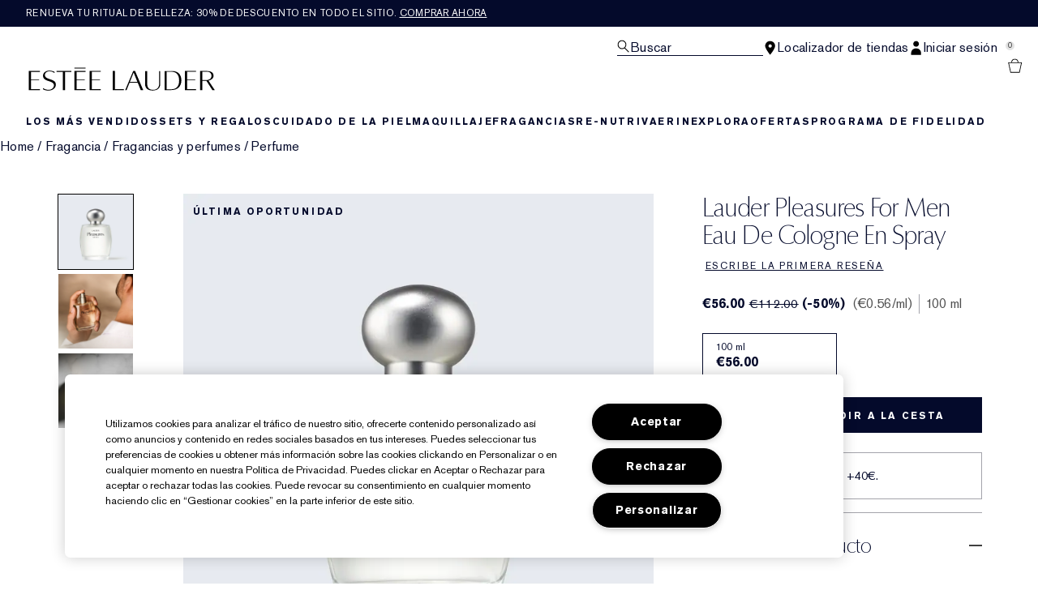

--- FILE ---
content_type: text/html; charset=utf-8
request_url: https://www.esteelauder.es/product/lauder-pleasures-for-men-eau-de-cologne-en-spray?qs=%7B%7BSelection%20Link%7D%7D
body_size: 53160
content:
<!DOCTYPE html>
<html lang="es-ES" dir="ltr" data-lang="es-ES">
  <head>
    <meta content="RDQwNz0sWTgeEzJkHjcWLAYpCTcuCx9N7BHDxG3PzbWWPouX7mcOLRf8" name="csrf-token">
    <title>Lauder Pleasures For Men Eau de Cologne en Spray | Estée Lauder</title>
<meta name="turbo-visit-control" content="reload">
<meta charset="utf-8">
<meta http-equiv="X-UA-Compatible" content="IE=edge">
<meta name="viewport" content="width=device-width, initial-scale=1.0">


<link rel="preconnect" href="https://assets.sdcdn.io">
<link rel="preconnect" href="https://assets.sdcdn.io" crossorigin>
<link rel="preconnect" href="https://sdcdn.io">
<link rel="preconnect" href="https://sdcdn.io" crossorigin>
<link rel="preconnect" href="https://cdn.cookielaw.org">
<link rel="preconnect" href="https://cdn.cookielaw.org" crossorigin>
<link rel="canonical" href="https://www.esteelauder.es/product/lauder-pleasures-for-men-eau-de-cologne-en-spray"><link rel="alternate" media="handheld" href="https://m.esteelauder.es/product/lauder-pleasures-for-men-eau-de-cologne-en-spray"><link rel="alternate" media="only screen and (max-width: 640px)" href="https://m.esteelauder.es/product/lauder-pleasures-for-men-eau-de-cologne-en-spray">
<meta name="description" content="«Compra Lauder Pleasures For Men Cologne Spray en esteelauder.es. Suscríbete para recibir ofertas y promociones exclusivas y compra los favoritos de belleza favoritos más vendidos.»"><meta property="og:description" content="«Compra Lauder Pleasures For Men Cologne Spray en esteelauder.es. Suscríbete para recibir ofertas y promociones exclusivas y compra los favoritos de belleza favoritos más vendidos.»"><meta property="og:image" content="https://sdcdn.io/el/el_sku_11A501_3000x3000_0G.jpg"><meta property="og:title" content="Lauder Pleasures For Men Eau de Cologne en Spray | Estée Lauder"><meta property="og:type" content="product"><meta property="og:url" content="https://www.esteelauder.es/product/lauder-pleasures-for-men-eau-de-cologne-en-spray">



<script type="application/ld+json">
  {"name":"Lauder Pleasures For Men Eau de Cologne en Spray","description":"","image":"https://sdcdn.io/el/el_sku_11A501_3000x3000_0G.jpg","url":"https://www.esteelauder.es/product/lauder-pleasures-for-men-eau-de-cologne-en-spray","sku":"11A501","brand":{"name":"Estée Lauder","image":"https://www.esteelauder.es/brands/estee_lauder/icons/logo-4747e41046ba0480257543eb0d3ca94b.svg?vsn=d","url":"https://www.esteelauder.es/","@type":"Brand"},"@type":"Product","@context":"http://www.schema.org","offers":[{"image":"https://sdcdn.io/el/el_sku_11A501_3000x3000_0G.jpg","price":112.0,"sku":"11A501","seller":{"name":"Estée Lauder","@type":"Organization"},"@type":"Offer","availability":"http://schema.org/InStock","priceCurrency":"EUR"}]}
</script>

<script type="application/ld+json">
  {"@type":"BreadcrumbList","@context":"https://schema.org","itemListElement":[{"name":"Home","position":1,"item":"https://www.esteelauder.es/","@type":"ListItem"},{"name":"Fragancia","position":2,"item":"https://www.esteelauder.es/products/fragancia","@type":"ListItem"},{"name":"Fragancias y perfumes","position":3,"item":"https://www.esteelauder.es/products/fragancia/fragancias-y-perfumes","@type":"ListItem"},{"name":"Perfume","position":4,"item":"https://www.esteelauder.es/products/fragancia/fragancias-y-perfumes/perfume","@type":"ListItem"}]}
</script>
<link rel="shortcut icon" type="image/x-icon" href="/brands/estee_lauder/favicon-e2d9519b4f4b1f16d2f1f45113276872.ico?vsn=d">
<link rel="apple-touch-icon" href="/brands/estee_lauder/apple-touch-icon-9dd4036638e0ed5a1e787f17e7b521b3.png?vsn=d">

<link rel="preload" as="image" fetchpriority="high" href="https://sdcdn.io/el/el_sku_11A501_3000x3000_0G.jpg?height=700px&amp;width=700px">


  <link as="font" fetchpriority="high" href="/_fonts/esteelauder/OptimaDisplay/OptimaDisplay-Roman.woff2" rel="preload" type="font/woff2" crossorigin>

  <link as="font" fetchpriority="high" href="/_fonts/esteelauder/Arsenal/arsenal-regular.woff2" rel="preload" type="font/woff2" crossorigin>

  <link as="font" fetchpriority="high" href="/_fonts/esteelauder/SourceSans3/source-sans-3-200.woff2" rel="preload" type="font/woff2" crossorigin>

  <link as="font" fetchpriority="high" href="/_fonts/esteelauder/SourceSans3/source-sans-3-300.woff2" rel="preload" type="font/woff2" crossorigin>

  <link as="font" fetchpriority="high" href="/_fonts/esteelauder/OptimaDisplay/OptimaDisplay-Light.woff2" rel="preload" type="font/woff2" crossorigin>

  <link as="font" fetchpriority="high" href="/_fonts/esteelauder/OptimaDisplay/optimadisplay-book-webfont.woff2" rel="preload" type="font/woff2" crossorigin>

  <link as="font" fetchpriority="high" href="/_fonts/esteelauder/AkzidenzGrotesk/akzidenz-grotesk-w1g-regular.woff2" rel="preload" type="font/woff2" crossorigin>

  <link as="font" fetchpriority="high" href="/_fonts/esteelauder/AkzidenzGrotesk/akzidenz-grotesk-w1g-bold.woff2" rel="preload" type="font/woff2" crossorigin>

  <link as="font" fetchpriority="high" href="/_fonts/esteelauder/FuturaNow/futura-now-medium.woff2" rel="preload" type="font/woff2" crossorigin>

  <link as="font" fetchpriority="high" href="/_fonts/esteelauder/FuturaNow/futura-now-regular.woff2" rel="preload" type="font/woff2" crossorigin>

  <link as="font" fetchpriority="high" href="/_fonts/esteelauder/bauer-bodoni/6da88198-f46a-4fd7-95d1-4970332b78db.woff2" rel="preload" type="font/woff2" crossorigin>

  <link as="font" fetchpriority="high" href="/_fonts/esteelauder/RobotoCondensed/roboto-condensed-300.woff2" rel="preload" type="font/woff2" crossorigin>

  <link as="font" fetchpriority="high" href="/_fonts/esteelauder/RobotoCondensed/roboto-condensed-100.woff2" rel="preload" type="font/woff2" crossorigin>

  <link as="font" fetchpriority="high" href="/_fonts/esteelauder/RobotoCondensed/roboto-condensed-200.woff2" rel="preload" type="font/woff2" crossorigin>

  <link as="font" fetchpriority="high" href="/_fonts/esteelauder/RobotoCondensed/roboto-condensed-400.woff2" rel="preload" type="font/woff2" crossorigin>

  <link as="font" fetchpriority="high" href="/_fonts/esteelauder/RobotoCondensed/roboto-condensed-500.woff2" rel="preload" type="font/woff2" crossorigin>

  <link as="font" fetchpriority="high" href="/_fonts/esteelauder/Essonnes/essonnes-display-regular.woff2" rel="preload" type="font/woff2" crossorigin>

  <link as="font" fetchpriority="high" href="/_fonts/esteelauder/Nh6optim/Nh6optim.woff2" rel="preload" type="font/woff2" crossorigin>

  <link as="font" fetchpriority="high" href="/_fonts/esteelauder/Nh4roman/Nh4roman.woff2" rel="preload" type="font/woff2" crossorigin>

  <link as="font" fetchpriority="high" href="/_fonts/esteelauder/Vladimir/VLADIMIR.woff2" rel="preload" type="font/woff2" crossorigin>

  <link as="font" fetchpriority="high" href="/_fonts/esteelauder/ArialOSRegular/arial-os-regular.woff2" rel="preload" type="font/woff2" crossorigin>

  <link as="font" fetchpriority="high" href="/_fonts/esteelauder/Romams/ROMAMS.woff2" rel="preload" type="font/woff2" crossorigin>

  <link as="font" fetchpriority="high" href="/_fonts/esteelauder/Nhinterl/Nhinterl.woff2" rel="preload" type="font/woff2" crossorigin>

<style>
  @font-face {
  font-family: OptimaDisplay;
  src: url('/_fonts/esteelauder/OptimaDisplay/OptimaDisplay-Roman.woff2') format('woff2');
  font-display: swap;
  font-weight: 400;
}



@font-face {
  font-family: Arsenal;
  src: url('/_fonts/esteelauder/Arsenal/arsenal-regular.woff2') format('woff2');
  font-display: swap;
}

@font-face {
  font-family: 'Source Sans 3 Extra Light';
  src: url('/_fonts/esteelauder/SourceSans3/source-sans-3-200.woff2') format('woff2');
  font-weight: 200;
}

@font-face {
  font-family: 'Source Sans 3 Light';
  src: url('/_fonts/esteelauder/SourceSans3/source-sans-3-300.woff2') format('woff2');
  font-weight: 300;
}

@font-face {
  font-family: OptimaRegular;
  src: url('/_fonts/esteelauder/OptimaDisplay/OptimaDisplay-Roman.woff2') format('woff2');
  font-display: swap;
}

@font-face {
  font-family: 'Optima LT W02 Roman';
  src: url('/_fonts/esteelauder/OptimaDisplay/OptimaDisplay-Roman.woff2') format('woff2');
  font-display: swap;
}

@font-face {
  font-family: 'Optima Display Roman';
  src: url('/_fonts/esteelauder/OptimaDisplay/OptimaDisplay-Roman.woff2') format('woff2');
  font-display: swap;
}

@font-face {
  font-family: OptimaDisplayLight;
  src: url('/_fonts/esteelauder/OptimaDisplay/OptimaDisplay-Light.woff2') format('woff2');
  font-display: swap;
}

@font-face {
  font-family: OptimaDisplayBook;
  src: url('/_fonts/esteelauder/OptimaDisplay/optimadisplay-book-webfont.woff2') format('woff2');
  font-display: swap;
}

@font-face {
    font-family: AkzidenzGrotesk;
    src: url('/_fonts/esteelauder/AkzidenzGrotesk/akzidenz-grotesk-w1g-regular.woff2') format('woff2');
    font-weight: normal;
    font-style: normal;
    font-display: swap;
}

@font-face {
    font-family: AkzidenzGrotesk;
    src: url('/_fonts/esteelauder/AkzidenzGrotesk/akzidenz-grotesk-w1g-bold.woff2') format('woff2');
    font-weight: bold;
    font-style: normal;
    font-display: swap;
}

@font-face {
  font-family: 'AkzidenzGrotesk W1G';
  src: url('/_fonts/esteelauder/AkzidenzGrotesk/akzidenz-grotesk-w1g-regular.woff2') format('woff2');
  font-weight: normal;
  font-style: normal;
  font-display: swap;
}

@font-face {
  font-family: 'AkzidenzGrotesk W1G';
  src: url('/_fonts/esteelauder/AkzidenzGrotesk/akzidenz-grotesk-w1g-bold.woff2') format('woff2');
  font-weight: bold;
  font-style: normal;
  font-display: swap;
}

@font-face {
  font-family: 'futurastd-medium';
  src: url('/_fonts/esteelauder/FuturaNow/futura-now-medium.woff2') format('woff2');
  font-style: normal;
  font-display: swap;
}

@font-face {
  font-family: 'futurastd-light';
  src: url('/_fonts/esteelauder/FuturaNow/futura-now-regular.woff2') format('woff2');
  font-style: normal;
  font-display: swap;
}

@font-face {
  font-family: 'futurastd-book';
  src: url("/_fonts/esteelauder/FuturaNow/futura-now-medium.woff2") format("woff2");
  font-display: swap
}

@font-face {
  font-family: 'futuranow-medium';
  src: url("/_fonts/esteelauder/FuturaNow/futura-now-medium.woff2") format("woff2");
  font-display: swap
}

@font-face {
  font-family: 'Futura Now Medium';
  src: url("/_fonts/esteelauder/FuturaNow/futura-now-medium.woff2") format("woff2");
  font-display: swap
}

@font-face {
  font-family: 'futuranow-regular';
  src: url("/_fonts/esteelauder/FuturaNow/futura-now-regular.woff2") format("woff2");
  font-display: swap
}

@font-face {
  font-family: 'Futura Now Regular';
  src: url("/_fonts/esteelauder/FuturaNow/futura-now-regular.woff2") format("woff2");
  font-display: swap
}

@font-face {
  font-family: BauerBodoniRoman;
  src: url('/_fonts/esteelauder/bauer-bodoni/6da88198-f46a-4fd7-95d1-4970332b78db.woff2') format('woff2');
  font-display: swap;
  font-style: normal;
}

@font-face {
  font-family: 'Bauer Bodoni W01 Roman';
  src: url('/_fonts/esteelauder/bauer-bodoni/6da88198-f46a-4fd7-95d1-4970332b78db.woff2') format('woff2');
  font-display: swap;
  font-style: normal;
}

/* BEXEL-1408: helvetica-neue => Roboto until we cleanup references in the CMS */
@font-face {
  font-family: 'helvetica-neue';
  src: url('/_fonts/esteelauder/RobotoCondensed/roboto-condensed-300.woff2') format('woff2');
  font-display: swap;
}

@font-face {
  font-family: Roboto;
  src: url('/_fonts/esteelauder/RobotoCondensed/roboto-condensed-300.woff2') format('woff2');
  font-display: swap;
}

@font-face {
  font-family: 'Roboto Condensed';
  src: url('/_fonts/esteelauder/RobotoCondensed/roboto-condensed-100.woff2') format('woff2');
  font-weight: 100;
  font-display: swap;
}

@font-face {
  font-family: 'Roboto Condensed';
  src: url('/_fonts/esteelauder/RobotoCondensed/roboto-condensed-100.woff2') format('woff2');
  font-weight: 200;
  font-display: swap;
}

@font-face {
  font-family: 'Roboto Condensed';
  src: url('/_fonts/esteelauder/RobotoCondensed/roboto-condensed-200.woff2') format('woff2');
  font-weight: 300;
  font-display: swap;
}

@font-face {
  font-family: 'Roboto Condensed';
  src: url('/_fonts/esteelauder/RobotoCondensed/roboto-condensed-300.woff2') format('woff2');
  font-weight: 400;
  font-display: swap;
}

@font-face {
  font-family: 'Roboto Condensed';
  src: url('/_fonts/esteelauder/RobotoCondensed/roboto-condensed-400.woff2') format('woff2');
  font-weight: 500;
  font-display: swap;
}

@font-face {
  font-family: 'Roboto Condensed';
  src: url('/_fonts/esteelauder/RobotoCondensed/roboto-condensed-500.woff2') format('woff2');
  font-weight: 600;
  font-display: swap;
}

@font-face {
  font-family: 'Roboto Condensed';
  src: url('/_fonts/esteelauder/RobotoCondensed/roboto-condensed-500.woff2') format('woff2');
  font-weight: 700;
  font-display: swap;
}

@font-face {
  font-family: EssonnesDisplayRegular;
  src: url('/_fonts/esteelauder/Essonnes/essonnes-display-regular.woff2') format('woff2');
  font-display: swap;
}

@font-face {
  font-family: 'Optima';
  src: url('/_fonts/esteelauder/Nh6optim/Nh6optim.woff2') format('woff2');
  font-display: swap;
}

@font-face {
  font-family: 'Nh4Roman';
  src: url('/_fonts/esteelauder/Nh4roman/Nh4roman.woff2') format('woff2');
  font-display: swap;
}

@font-face {
  font-family: 'Script';
  src: url('/_fonts/esteelauder/Vladimir/VLADIMIR.woff2') format('woff2');
  font-display: swap;
}

@font-face {
  font-family: 'ArialOSRegular';
  src: url('/_fonts/esteelauder/ArialOSRegular/arial-os-regular.woff2') format('woff2');
  font-display: swap;
}

@font-face {
  font-family: 'Roman_L_Monog_aBc';
  src: url('/_fonts/esteelauder/Romams/ROMAMS.woff2') format('woff2');
  font-display: swap;
}

@font-face {
  font-family: 'Interlock-M-Script-abc';
  src: url('/_fonts/esteelauder/Nhinterl/Nhinterl.woff2') format('woff2');
  font-display: swap;
}
</style>
<link phx-track-static rel="stylesheet" type="text/css" href="/assets/app-fca8c5a66dfbcfdfcedf9db0603517b2.css?vsn=d">
<link phx-track-static rel="stylesheet" type="text/css" href="/brands/default/vars-2e7a9e5aba9c486d87d03bd8e80ce7a6.css?vsn=d">
<link phx-track-static rel="stylesheet" type="text/css" href="/brands/default/token_vars-b5845b4b59c8358d00077bbdb3088661.css?vsn=d">
<link phx-track-static rel="stylesheet" href="/brands/estee_lauder/vars-806e28e32430e741b644943a9296213e.css?vsn=d">
<link phx-track-static rel="stylesheet" type="text/css" href="/brands/estee_lauder/token_vars-12630fc5553a9f794abc6f8e99c4043a.css?vsn=d">
<link phx-track-static rel="stylesheet" type="text/css" href="/brands/estee_lauder/token_vars_md-4fedd382baeed2738a8bed80f400d53b.css?vsn=d">
<link phx-track-static rel="stylesheet" type="text/css" href="/brands/default/token_classes-2f6e656fe2e32fea91c05976723373b5.css?vsn=d">






  
  <style id="elc-styled-components-wrapper" data-styled="active"></style>
  
  


  <script src="https://js.sentry-cdn.com/52f2679b6ee3c36328869efbeab55e91.min.js" crossorigin="anonymous">
  </script>
  <script>
  if (window.Sentry) {
    Sentry.onLoad(function() {
      Sentry.init({
        dsn: "https://52f2679b6ee3c36328869efbeab55e91@o1412351.ingest.sentry.io/4506179240460288",
        denyUrls: [
          "akam/",
          "boomerang/",
          "braze",
          "maps/api",
          "otBannerSdk",
          "resources/",
          "scripttemplates",
          "sentryWrapped",
          "smartserve",
          "static/",
          "tag-builds",
          "tag/tag",
          "ymkmodule"
        ],
        ignoreErrors: [
          "_AutofillCallbackHandler",
          "AbortError",
          "Attempt to use history.replaceState() more than 100 times per 30 seconds",
          "Cannot read properties of null",
          "Cannot read properties of undefined",
          "Failed to fetch",
          "Failed to load script",
          "Failed to read the 'sessionStorage' property from 'Window': Access is denied for this document.",
          "Non-Error exception captured with keys",
          "NotAllowedError",
          "null is not an object",
          "PerformanceMonitoringJavascriptInterface",
          "Script error",
          "The operation is insecure",
          "The operation was aborted",
          "triggerType",
          "TypeError: null is not an object (evaluating 'window.top.document')",
          "undefined is not an object",
          "window.webkit.messageHandlers"
        ],
        environment: "prod",
        release: "sha-79729fb"
      });
      Sentry.setTag('tenant', "esteelauder.es");
      Sentry.setTag('region', "emea");
    });
  }
  </script>

<script defer phx-track-static type="text/javascript" src="/assets/app-7b95e6611da5daef5c09752f36ab44bb.js?vsn=d">
</script>
    
  
<script>(window.BOOMR_mq=window.BOOMR_mq||[]).push(["addVar",{"rua.upush":"false","rua.cpush":"false","rua.upre":"false","rua.cpre":"false","rua.uprl":"false","rua.cprl":"false","rua.cprf":"false","rua.trans":"SJ-8903cee7-6a42-4ccb-929c-2e24ffbfe16e","rua.cook":"true","rua.ims":"false","rua.ufprl":"false","rua.cfprl":"true","rua.isuxp":"false","rua.texp":"norulematch","rua.ceh":"false","rua.ueh":"false","rua.ieh.st":"0"}]);</script>
                              <script>!function(e){var n="https://s.go-mpulse.net/boomerang/";if("False"=="True")e.BOOMR_config=e.BOOMR_config||{},e.BOOMR_config.PageParams=e.BOOMR_config.PageParams||{},e.BOOMR_config.PageParams.pci=!0,n="https://s2.go-mpulse.net/boomerang/";if(window.BOOMR_API_key="WKUCF-TDBGK-ZWKL2-TE787-PXBTY",function(){function e(){if(!r){var e=document.createElement("script");e.id="boomr-scr-as",e.src=window.BOOMR.url,e.async=!0,o.appendChild(e),r=!0}}function t(e){r=!0;var n,t,a,i,d=document,O=window;if(window.BOOMR.snippetMethod=e?"if":"i",t=function(e,n){var t=d.createElement("script");t.id=n||"boomr-if-as",t.src=window.BOOMR.url,BOOMR_lstart=(new Date).getTime(),e=e||d.body,e.appendChild(t)},!window.addEventListener&&window.attachEvent&&navigator.userAgent.match(/MSIE [67]\./))return window.BOOMR.snippetMethod="s",void t(o,"boomr-async");a=document.createElement("IFRAME"),a.src="about:blank",a.title="",a.role="presentation",a.loading="eager",i=(a.frameElement||a).style,i.width=0,i.height=0,i.border=0,i.display="none",o.appendChild(a);try{O=a.contentWindow,d=O.document.open()}catch(_){n=document.domain,a.src="javascript:var d=document.open();d.domain='"+n+"';void 0;",O=a.contentWindow,d=O.document.open()}if(n)d._boomrl=function(){this.domain=n,t()},d.write("<bo"+"dy onload='document._boomrl();'>");else if(O._boomrl=function(){t()},O.addEventListener)O.addEventListener("load",O._boomrl,!1);else if(O.attachEvent)O.attachEvent("onload",O._boomrl);d.close()}function a(e){window.BOOMR_onload=e&&e.timeStamp||(new Date).getTime()}if(!window.BOOMR||!window.BOOMR.version&&!window.BOOMR.snippetExecuted){window.BOOMR=window.BOOMR||{},window.BOOMR.snippetStart=(new Date).getTime(),window.BOOMR.snippetExecuted=!0,window.BOOMR.snippetVersion=14,window.BOOMR.url=n+"WKUCF-TDBGK-ZWKL2-TE787-PXBTY";var i=document.currentScript||document.getElementsByTagName("script")[0],o=i.parentNode,r=!1,d=document.createElement("link");if(d.relList&&"function"==typeof d.relList.supports&&d.relList.supports("preload")&&"as"in d)window.BOOMR.snippetMethod="p",d.href=window.BOOMR.url,d.rel="preload",d.as="script",d.addEventListener("load",e),d.addEventListener("error",function(){t(!0)}),setTimeout(function(){if(!r)t(!0)},3e3),BOOMR_lstart=(new Date).getTime(),o.appendChild(d);else t(!1);if(window.addEventListener)window.addEventListener("load",a,!1);else if(window.attachEvent)window.attachEvent("onload",a)}}(),"".length>0)if(e&&"performance"in e&&e.performance&&"function"==typeof e.performance.setResourceTimingBufferSize)e.performance.setResourceTimingBufferSize();!function(){if(BOOMR=e.BOOMR||{},BOOMR.plugins=BOOMR.plugins||{},!BOOMR.plugins.AK){var n="true"=="true"?1:0,t="cookiepresent",a="amlkiryxeeo5g2lrlv4q-f-67cdb7896-clientnsv4-s.akamaihd.net",i="false"=="true"?2:1,o={"ak.v":"39","ak.cp":"1511010","ak.ai":parseInt("944143",10),"ak.ol":"0","ak.cr":9,"ak.ipv":4,"ak.proto":"h2","ak.rid":"3d4cae4c","ak.r":44332,"ak.a2":n,"ak.m":"dscx","ak.n":"essl","ak.bpcip":"3.22.164.0","ak.cport":42028,"ak.gh":"23.33.28.211","ak.quicv":"","ak.tlsv":"tls1.3","ak.0rtt":"","ak.0rtt.ed":"","ak.csrc":"-","ak.acc":"","ak.t":"1769037177","ak.ak":"hOBiQwZUYzCg5VSAfCLimQ==wAtbNqV6AkPIpHzgS1BUBWmuB8y0eD+sDFQILgOrIl3amJKzH+XEqBCVzVb/oMuGGTINpECO64XGyrO0yWAqVqt8afYVi4JVphOwZLizDJMOHpvo2oLyUxL9PMxOZmnYegwL50wYuVH+e3UJADbvPFTdYUIRm+xK0ZocQ+2c2g0NxSZIjsWDoTxqvY95ck96HRc2ZZRy0O0dENEqs66CBV/3vrfIYbkLoNhVEf/+BtZehZbXeymKevqzgFs1Bjv1+FKMXBYbJwnjDG7VGrWuYgRiJhWaI5whH1i33MIabh7c6N/V4aXST9g54X5XX1i6hsI7zV3Vorp1CwDDyG/BkXiOXTgOjMcTS6nTGhN95EWeeM0h/3Krbdh4UU3FklsqRxuT9elTJa9Abidu+7bzM7nYgk/4JYGVCaIDx23meXg=","ak.pv":"139","ak.dpoabenc":"","ak.tf":i};if(""!==t)o["ak.ruds"]=t;var r={i:!1,av:function(n){var t="http.initiator";if(n&&(!n[t]||"spa_hard"===n[t]))o["ak.feo"]=void 0!==e.aFeoApplied?1:0,BOOMR.addVar(o)},rv:function(){var e=["ak.bpcip","ak.cport","ak.cr","ak.csrc","ak.gh","ak.ipv","ak.m","ak.n","ak.ol","ak.proto","ak.quicv","ak.tlsv","ak.0rtt","ak.0rtt.ed","ak.r","ak.acc","ak.t","ak.tf"];BOOMR.removeVar(e)}};BOOMR.plugins.AK={akVars:o,akDNSPreFetchDomain:a,init:function(){if(!r.i){var e=BOOMR.subscribe;e("before_beacon",r.av,null,null),e("onbeacon",r.rv,null,null),r.i=!0}return this},is_complete:function(){return!0}}}}()}(window);</script></head>
  <body class="overflow-x-hidden bg-bg text-body">
    <div id="phx-GIzh8KE17YgWOTkF" data-phx-main data-phx-session="SFMyNTY.[base64].21HfI8vfkhnhgiC66T_Q8DzxCmG9epxrBnDgVd8SIGc" data-phx-static="SFMyNTY.[base64].AsCHSDsGXNwfjvBeaMUXtoFkTmIN3iWhvSpe7ZQUFoE">
  

  <div class="relative font-body max-md:h-full">
    <div id="hook-relay" phx-hook="HookRelay"></div>
    
    <section class="search_overlay fixed max-xl:top-0 hidden w-full h-full pt-4 m-auto bg-transparent min-h-96" data-controller="search" id="predictive_search_section" phx-hook="predictiveSearch">
      <div></div>
    </section>
    <div class="min-h-screen">
      <header class="layout-header" data-controller="header-scroll mobile-header gnav-account " data-header-scroll-target="header" data-gnav-account-user-account-path-value="/account/index.tmpl" phx-update="ignore" id="enterprise-header" vulcan-id="header">
  <div class="skip-link">
    <p>
      <a href="#main-content">::elc_general.skip_link::</a>
    </p>
  </div>

  <div class="promo-bar">
  <div class="promo-bar-inner-container">
    <p class="promo-bar-paragraph">
      





<a href="/products/best-sellers" class="promo-bar-left-text">
  
  
  
    Renueva tu ritual de belleza: 30% de descuento en todo el sitio. <u>Comprar ahora</u>
  
</a>




      
    </p>

    
  </div>
</div>

  <div class="gnav-desktop-overlay-shadow"></div>

  <div class="header-background relative w-full">
    <div class="header-container">
      
      <div>
  <div class="utility-nav">
    <button aria-label="::elc_general.aria_menu::" class="mobile-header-secondary-links-inner-container" type="button" id="menu-button" data-action="mobile-header#toggleSidebar keydown.enter-&gt;mobile-header#focusSidebarOnOpen">
  
  <svg class="header-secondary-links-icon" fill="none" height="19" viewbox="0 0 19 19" width="19" xmlns="http://www.w3.org/2000/svg"><path d="M18.1667 15.6666H0.166748V14.1658H18.1667V15.6666ZM18.1667 10.4153H0.166748V8.91447H18.1667V10.4153ZM18.1667 5.16404H0.166748V3.66663H18.1667V5.16404Z" fill="black"></path></svg>

  <span class="screen-reader-only levelOne">
    ::elc_general.menu::
  </span>
  
</button>





    <a href="/" title="Estée Lauder" class="utility-nav-logo">
  
  <svg class="header-brand-logo" viewbox="0 -3 312 42" xmlns="http://www.w3.org/2000/svg"><path fill-rule="evenodd" clip-rule="evenodd" d="M95.6437 1.58093V0.321293H77.1582V1.58093H95.6437ZM42.8654 30.0135C42.9022 25.731 38.8387 24.3869 34.5176 22.9582L34.4994 22.9521C29.6323 21.3396 24.5884 19.6685 24.6435 13.6669C24.6987 8.14887 30.1966 5.21975 35.3451 5.26205C39.4455 5.29882 42.6449 6.70369 43.9872 7.39689C43.9872 7.65616 43.9688 8.77411 43.9504 9.50409C42.6081 8.43762 39.7397 6.49207 35.529 6.45346C31.1343 6.41668 27.7879 9.04425 27.7511 12.5673C27.7144 16.8122 31.8576 18.199 36.2449 19.6676L36.2645 19.6741C41.1371 21.3014 46.1568 22.9838 46.1201 28.6693C46.0465 35.3421 39.7212 38.7751 33.4878 38.7181C30.2333 38.6942 27.0155 37.8923 24.4229 36.471V34.3142C26.188 35.4708 29.3875 37.3444 33.4695 37.383C39.5374 37.4345 42.8287 33.6248 42.8654 30.0135ZM121.038 5.96968V7.32863H106.28V19.9155H119.87V21.2008H106.28V36.4264H121.245V37.8683H102.624V5.96968H121.038ZM72.1067 7.33215V5.97266H47.4211V7.33215H57.937V37.8711H61.5907V7.33215H72.1067ZM95.6554 7.33576V5.97491H77.2246V37.8736H95.861V36.4322H80.8884V21.2074H94.4777V19.9214H80.8884V7.33576H95.6554ZM19.4235 7.33115V5.97159H0.998291V37.8705H19.6422V36.4289H4.6614V21.2039H18.2572V19.9171H4.6614V7.33115H19.4235ZM280.181 5.9732V7.31522H265.431V19.9197H279.011V21.2044H265.431V36.4315H280.399V37.8708H261.764V5.9732H280.181ZM144.715 36.4131V5.97171H141.089V37.8692H159.562V36.3731C158.951 36.3769 144.715 36.4131 144.715 36.4131ZM169.938 23.7103C170.555 22.2448 173.506 15.0658 175.723 9.28102L176.032 8.52516L180.544 19.763L182.337 24.1537H169.765L169.938 23.7103ZM183.668 18.1529C183.668 18.1529 178.519 6.06263 178.365 5.68661H175.414C175.26 6.06648 162.341 37.0095 161.975 37.8676H164.231C164.404 37.4781 169.244 25.5016 169.244 25.5016H182.858C182.858 25.5016 187.756 37.4839 187.91 37.8676H192.075C190.86 35.035 183.668 18.1529 183.668 18.1529ZM220.524 5.97805V27.661C220.524 34.4905 215.796 38.5727 207.876 38.5727C199.549 38.5727 195.151 34.7203 195.151 27.4277V5.97805H198.771V28.2778C198.771 34.0119 202.351 37.4286 208.344 37.4286C214.706 37.4286 218.636 33.6851 218.636 27.6553V5.97805H220.524ZM290.851 7.19989H298.277C300.919 7.15986 302.921 7.81026 304.262 9.12331C305.443 10.2862 306.044 11.9276 306.044 14.0092C306.044 15.9288 305.443 17.5081 304.242 18.7011C302.561 20.3544 299.798 21.2112 296.216 21.1751H290.851V7.19989ZM307.525 8.70911C305.643 6.86964 302.481 5.90083 298.638 5.97489H287.168V37.8744H290.851V22.3479H297.637C297.637 22.3479 307.405 37.5882 307.585 37.8744H311.608C310.987 36.9437 301.08 21.9376 301.08 21.9376L301.54 21.8495C301.86 21.7854 309.586 20.2282 309.586 14.0092V13.9913C309.586 11.8235 308.886 10.0502 307.525 8.70911ZM239.234 7.21855H231.305V36.6171H237.365C242.322 36.6663 245.942 35.5114 248.382 33.0778C250.841 30.6737 252.061 26.9671 252.061 22.0684C252.061 16.8548 250.762 12.93 248.205 10.4019C246.041 8.24959 243.011 7.17921 239.234 7.21855ZM239.824 5.97723C244.821 5.89066 248.933 7.27768 251.667 9.98479C254.382 12.6525 255.819 16.6443 255.819 21.5293C255.819 26.552 254.382 30.5261 251.53 33.3335C248.461 36.3751 243.818 37.945 238.132 37.8761H227.646V5.97723H239.824Z"></path></svg>

  <span class="screen-reader-only">Estée Lauder</span>
</a>



    <div class="desktop-header-secondary-links-container">
      <div class="vulcan-loading" phx-connected="[[&quot;remove_class&quot;,{&quot;names&quot;:[&quot;vulcan-loading&quot;]}]]">
        <button aria-label="Buscar" class="desktop-header-search-container" type="button" vulcan-id="search-icon-desktop" vulcan-toggle="predictive">
  
  <svg class="header-search-icon" fill="none" height="17" viewbox="0 0 17 17" width="17" xmlns="http://www.w3.org/2000/svg"><path fill-rule="evenodd" clip-rule="evenodd" d="M15.6667 15.8955L10.435 10.5526C11.4417 9.50197 12.0615 8.06904 12.0615 6.4851C12.0615 3.27225 9.51008 0.666626 6.36411 0.666626C3.21813 0.666626 0.666748 3.27225 0.666748 6.4851C0.666748 9.69795 3.21813 12.3036 6.36411 12.3036C7.57216 12.3036 8.69213 11.9148 9.6139 11.2594L14.9117 16.6666L15.6667 15.8955ZM1.73638 6.4851C1.73638 3.87305 3.80958 1.759 6.36411 1.759C8.92178 1.759 10.9918 3.87626 10.9918 6.4851C10.9918 9.09715 8.91864 11.2112 6.36411 11.2112C3.80958 11.2112 1.73638 9.09715 1.73638 6.4851Z" fill="black"></path></svg>

  <span class="header-search-text levelOne">
    Buscar
  </span>
  
</button>




      </div>

      





<a href="/store-locator" class="desktop-header-secondary-links-inner-container desktop-header-accessibility-location" phx-click="[[&quot;dispatch&quot;,{&quot;detail&quot;:{&quot;event_name&quot;:&quot;analytics.gnavPromo&quot;,&quot;payload&quot;:{&quot;promo_pos&quot;:[&quot;&quot;],&quot;promo_name&quot;:&quot;Localizador de tiendas&quot;}},&quot;event&quot;:&quot;phx:trackEvent&quot;}]]">
  
  <svg class="header-secondary-links-icon" fill="none" height="19" viewbox="0 0 19 19" width="19" xmlns="http://www.w3.org/2000/svg"><path fill-rule="evenodd" clip-rule="evenodd" d="M9.16675 18.6666C9.16675 18.6666 15.6667 10.6458 15.6667 7.09623C15.6667 3.54303 12.7552 0.666626 9.16675 0.666626C5.57828 0.666626 2.66675 3.54303 2.66675 7.09623C2.66675 10.6458 9.16675 18.6666 9.16675 18.6666ZM9.16675 9.23823C10.3641 9.23823 11.3322 8.28063 11.3322 7.09623C11.3322 5.91183 10.3641 4.95063 9.16675 4.95063C7.96938 4.95063 7.00129 5.90823 7.00129 7.09263C7.00129 8.27703 7.96938 9.23823 9.16675 9.23823Z" fill="black"></path></svg>

  <span class="desktop-header-secondary-links-text levelOne">
    Localizador de tiendas
  </span>
  
</a>




      <div id="gnav-account-container" phx-update="ignore">
  <a href="/sign-in" title="Account" class="desktop-header-secondary-links-inner-container desktop-header-accessibility-account" phx-click="[[&quot;dispatch&quot;,{&quot;detail&quot;:{&quot;event_name&quot;:&quot;analytics.gnavPromo&quot;,&quot;payload&quot;:{&quot;promo_pos&quot;:[&quot;gnav&quot;],&quot;promo_name&quot;:&quot;Iniciar sesión&quot;}},&quot;event&quot;:&quot;phx:trackEvent&quot;}]]" data-gnav-account-target="accountLink">
    
  <svg class="header-secondary-links-icon" fill="none" height="19" viewbox="0 0 19 19" width="19" xmlns="http://www.w3.org/2000/svg"><path d="M9.16675 8.05124C7.12389 8.05124 5.45246 6.3897 5.45246 4.35893C5.45246 2.32816 7.12389 0.666626 9.16675 0.666626C11.2096 0.666626 12.881 2.32816 12.881 4.35893C12.881 6.3897 11.2096 8.05124 9.16675 8.05124Z" fill="black"></path><path d="M15.6667 16.7353C15.6667 12.6083 12.7566 10.1859 9.16675 10.1859C5.5769 10.1859 2.66675 12.6083 2.66675 16.7353V18.6666H15.6667L15.6667 16.7353Z" fill="black"></path></svg>

    <span class="desktop-header-secondary-links-text" data-gnav-account-target="accountText">
      Iniciar sesión
    </span>
  </a>
</div>
      <button id="cart-icon" type="button" phx-update="ignore" class="ufc-cart-icon-container" data-action="click-&gt;cart-icon#handleCartIconClick mouseenter-&gt;cart-icon#handleMouseEnter setCartIconCount@window-&gt;cart-icon#setItemsCount" data-cart-target="cartButton" data-controller="cart cart-icon" data-cart-icon-is-drawer-disabled-value="false" data-cart-icon-cart-icon-url-value="/cart" data-mounted="true" tabindex="0" aria-label="View items in shopping cart">
  
  <svg class="ufc-cart-icon-svg" fill="none" height="19" viewbox="0 0 19 19" width="19" xmlns="http://www.w3.org/2000/svg"><path d="M15.2364 18.6666H3.09707L0.166748 5.16572H4.35868C4.36235 4.16311 4.65941 2.9216 5.5066 1.99862C6.31711 1.11545 7.47237 0.666626 8.93936 0.666626C10.4064 0.666626 11.5616 1.11545 12.3721 1.99862C13.2193 2.9216 13.52 4.16311 13.52 5.16572H18.1667L15.2364 18.6666ZM13.0433 6.06699H1.29633L3.8379 17.7654H14.4993L17.0408 6.06699H13.0433ZM5.27188 5.16934H12.6068C12.6032 4.36942 12.3685 3.34147 11.6936 2.6067C11.0628 1.91899 10.1386 1.57151 8.93936 1.57151C7.7401 1.57151 6.81589 1.91899 6.18508 2.6067C5.51027 3.33785 5.27555 4.3658 5.27188 5.16934Z" fill="black"></path></svg>

  <span data-cart-icon-target="itemsCount" class="ufc-cart-icon-count" aria-hidden="true">
    0
  </span>
</button>
    </div>
  </div>

  
  <div class="vulcan-loading" phx-connected="[[&quot;remove_class&quot;,{&quot;names&quot;:[&quot;vulcan-loading&quot;]}]]">
    <button aria-label="Buscar" class="mobile-header-search-container" type="button" vulcan-toggle="predictive">
  
  <svg class="header-search-icon" fill="none" height="17" viewbox="0 0 17 17" width="17" xmlns="http://www.w3.org/2000/svg"><path fill-rule="evenodd" clip-rule="evenodd" d="M15.6667 15.8955L10.435 10.5526C11.4417 9.50197 12.0615 8.06904 12.0615 6.4851C12.0615 3.27225 9.51008 0.666626 6.36411 0.666626C3.21813 0.666626 0.666748 3.27225 0.666748 6.4851C0.666748 9.69795 3.21813 12.3036 6.36411 12.3036C7.57216 12.3036 8.69213 11.9148 9.6139 11.2594L14.9117 16.6666L15.6667 15.8955ZM1.73638 6.4851C1.73638 3.87305 3.80958 1.759 6.36411 1.759C8.92178 1.759 10.9918 3.87626 10.9918 6.4851C10.9918 9.09715 8.91864 11.2112 6.36411 11.2112C3.80958 11.2112 1.73638 9.09715 1.73638 6.4851Z" fill="black"></path></svg>

  <span class="header-search-text levelOne">
    Buscar
  </span>
  
</button>




  </div>
</div>

      
      <div class="gnav-desktop-header-bottom-row">
        
        <div class="desktop-header-brand-logo-container items-center">
          
          

<a href="/" title="Estée Lauder" class="desktop-header-brand-logo">
  
  <svg class="header-brand-logo" viewbox="0 -3 312 42" xmlns="http://www.w3.org/2000/svg"><path fill-rule="evenodd" clip-rule="evenodd" d="M95.6437 1.58093V0.321293H77.1582V1.58093H95.6437ZM42.8654 30.0135C42.9022 25.731 38.8387 24.3869 34.5176 22.9582L34.4994 22.9521C29.6323 21.3396 24.5884 19.6685 24.6435 13.6669C24.6987 8.14887 30.1966 5.21975 35.3451 5.26205C39.4455 5.29882 42.6449 6.70369 43.9872 7.39689C43.9872 7.65616 43.9688 8.77411 43.9504 9.50409C42.6081 8.43762 39.7397 6.49207 35.529 6.45346C31.1343 6.41668 27.7879 9.04425 27.7511 12.5673C27.7144 16.8122 31.8576 18.199 36.2449 19.6676L36.2645 19.6741C41.1371 21.3014 46.1568 22.9838 46.1201 28.6693C46.0465 35.3421 39.7212 38.7751 33.4878 38.7181C30.2333 38.6942 27.0155 37.8923 24.4229 36.471V34.3142C26.188 35.4708 29.3875 37.3444 33.4695 37.383C39.5374 37.4345 42.8287 33.6248 42.8654 30.0135ZM121.038 5.96968V7.32863H106.28V19.9155H119.87V21.2008H106.28V36.4264H121.245V37.8683H102.624V5.96968H121.038ZM72.1067 7.33215V5.97266H47.4211V7.33215H57.937V37.8711H61.5907V7.33215H72.1067ZM95.6554 7.33576V5.97491H77.2246V37.8736H95.861V36.4322H80.8884V21.2074H94.4777V19.9214H80.8884V7.33576H95.6554ZM19.4235 7.33115V5.97159H0.998291V37.8705H19.6422V36.4289H4.6614V21.2039H18.2572V19.9171H4.6614V7.33115H19.4235ZM280.181 5.9732V7.31522H265.431V19.9197H279.011V21.2044H265.431V36.4315H280.399V37.8708H261.764V5.9732H280.181ZM144.715 36.4131V5.97171H141.089V37.8692H159.562V36.3731C158.951 36.3769 144.715 36.4131 144.715 36.4131ZM169.938 23.7103C170.555 22.2448 173.506 15.0658 175.723 9.28102L176.032 8.52516L180.544 19.763L182.337 24.1537H169.765L169.938 23.7103ZM183.668 18.1529C183.668 18.1529 178.519 6.06263 178.365 5.68661H175.414C175.26 6.06648 162.341 37.0095 161.975 37.8676H164.231C164.404 37.4781 169.244 25.5016 169.244 25.5016H182.858C182.858 25.5016 187.756 37.4839 187.91 37.8676H192.075C190.86 35.035 183.668 18.1529 183.668 18.1529ZM220.524 5.97805V27.661C220.524 34.4905 215.796 38.5727 207.876 38.5727C199.549 38.5727 195.151 34.7203 195.151 27.4277V5.97805H198.771V28.2778C198.771 34.0119 202.351 37.4286 208.344 37.4286C214.706 37.4286 218.636 33.6851 218.636 27.6553V5.97805H220.524ZM290.851 7.19989H298.277C300.919 7.15986 302.921 7.81026 304.262 9.12331C305.443 10.2862 306.044 11.9276 306.044 14.0092C306.044 15.9288 305.443 17.5081 304.242 18.7011C302.561 20.3544 299.798 21.2112 296.216 21.1751H290.851V7.19989ZM307.525 8.70911C305.643 6.86964 302.481 5.90083 298.638 5.97489H287.168V37.8744H290.851V22.3479H297.637C297.637 22.3479 307.405 37.5882 307.585 37.8744H311.608C310.987 36.9437 301.08 21.9376 301.08 21.9376L301.54 21.8495C301.86 21.7854 309.586 20.2282 309.586 14.0092V13.9913C309.586 11.8235 308.886 10.0502 307.525 8.70911ZM239.234 7.21855H231.305V36.6171H237.365C242.322 36.6663 245.942 35.5114 248.382 33.0778C250.841 30.6737 252.061 26.9671 252.061 22.0684C252.061 16.8548 250.762 12.93 248.205 10.4019C246.041 8.24959 243.011 7.17921 239.234 7.21855ZM239.824 5.97723C244.821 5.89066 248.933 7.27768 251.667 9.98479C254.382 12.6525 255.819 16.6443 255.819 21.5293C255.819 26.552 254.382 30.5261 251.53 33.3335C248.461 36.3751 243.818 37.945 238.132 37.8761H227.646V5.97723H239.824Z"></path></svg>

</a>
        </div>

        
        <div class="gnav-desktop-container">
  <nav id="desktop-nav" phx-hook="accessibilityDesktopNav" class="gnav-desktop-top-level-container">
    <div class="gnav-desktop-top-level-row">
      <div class="gnav-desktop-nav-item-group navbar-level-2-content-group">
        <div class="gnav-desktop-nav-item">
          





<a href="/products/best-sellers" class="gnav-desktop-top-level-title" phx-click="[[&quot;dispatch&quot;,{&quot;detail&quot;:{&quot;event_name&quot;:&quot;analytics.gnavPromo&quot;,&quot;payload&quot;:{&quot;promo_pos&quot;:[&quot;&quot;],&quot;promo_name&quot;:&quot;LOS MÁS VENDIDOS&quot;}},&quot;event&quot;:&quot;phx:trackEvent&quot;}]]" aria-label="::elc_general.view_menu::">
  
  
  
    LOS MÁS VENDIDOS
  
</a>




          <button id="LOS MÁS VENDIDOS" phx-hook="accessibilitySubNavToggle" data-accessibility="trigger" class="gnav-desktop-top-level-accessibility-trigger-container" aria-label="::elc_general.view_menu::">
            
  <svg class="gnav-desktop-top-level-accessibility-trigger-icon" fill="currentColor" height="16" role="button" viewbox="0 0 16 16" width="16" xmlns="http://www.w3.org/2000/svg"><path fill-rule="evenodd" clip-rule="evenodd" d="M8 10.9228L0.677179 3.6L0 4.27718L8 12.2772L16 4.27718L15.3228 3.6L8 10.9228Z" fill="currentColor"></path></svg>

          </button>
        </div>

        
        <div class="gnav-desktop-sub-nav-container">
          <div class="gnav-desktop-sub-nav-content">
            <div class="gnav-desktop-sub-nav-content-column space-y-4">
              





<a href="/products/best-sellers" class="gnav-desktop-sub-nav-category-title" phx-click="[[&quot;dispatch&quot;,{&quot;detail&quot;:{&quot;event_name&quot;:&quot;analytics.gnavPromo&quot;,&quot;payload&quot;:{&quot;promo_pos&quot;:[&quot;&quot;],&quot;promo_name&quot;:&quot;VER TODOS LOS PRODUCTOS MÁS VENDIDOS&quot;}},&quot;event&quot;:&quot;phx:trackEvent&quot;}]]">
  
  
  
    VER TODOS LOS PRODUCTOS MÁS VENDIDOS
  
</a>




              
            </div><div class="gnav-desktop-sub-nav-content-column space-y-4">
              







<p class="gnav-desktop-sub-nav-category-title levelOne">
  POR CATEGORÍA
</p>


              
                





<a href="/products/best-sellers/skin-care-best-sellers" title="Productos para el cuidado de la piel más vendidos" class="gnav-desktop-sub-nav-item-text" phx-click="[[&quot;dispatch&quot;,{&quot;detail&quot;:{&quot;event_name&quot;:&quot;analytics.gnavPromo&quot;,&quot;payload&quot;:{&quot;promo_pos&quot;:[&quot;&quot;],&quot;promo_name&quot;:&quot;Productos para el cuidado de la piel más vendidos&quot;}},&quot;event&quot;:&quot;phx:trackEvent&quot;}]]">
  
  
  
    Productos para el cuidado de la piel más vendidos
  
</a>









<a href="/products/best-sellers/makeup-best-sellers" title="Productos de maquillaje más vendidos" class="gnav-desktop-sub-nav-item-text" phx-click="[[&quot;dispatch&quot;,{&quot;detail&quot;:{&quot;event_name&quot;:&quot;analytics.gnavPromo&quot;,&quot;payload&quot;:{&quot;promo_pos&quot;:[&quot;&quot;],&quot;promo_name&quot;:&quot;Productos de maquillaje más vendidos&quot;}},&quot;event&quot;:&quot;phx:trackEvent&quot;}]]">
  
  
  
    Productos de maquillaje más vendidos
  
</a>









<a href="/products/best-sellers/fragrance-best-sellers" title="Fragancias más vendidas" class="gnav-desktop-sub-nav-item-text" phx-click="[[&quot;dispatch&quot;,{&quot;detail&quot;:{&quot;event_name&quot;:&quot;analytics.gnavPromo&quot;,&quot;payload&quot;:{&quot;promo_pos&quot;:[&quot;&quot;],&quot;promo_name&quot;:&quot;Fragancias más vendidas&quot;}},&quot;event&quot;:&quot;phx:trackEvent&quot;}]]">
  
  
  
    Fragancias más vendidas
  
</a>




              
            </div>

            
            <div class="ml-auto">
              <div class="desktop-sub-menu-tout-container">
                <div class="desktop-sub-menu-tout">
  <a href="/product/advanced-night-repair-complejo-de-serum-multi-restaurador-sincronizado">
    <img src="https://www.esteelauder.es/media/export/cms_2.0/merch-windows/by-campaign/anr-repromote-fa24/SC_GLO358-NOAM-ANR_X5-pc-gnav-568x568.jpg" alt="/product/advanced-night-repair-complejo-de-serum-multi-restaurador-sincronizado" class="desktop-sub-menu-tout-image">
    <div class="desktop-sub-menu-tout-text">
      <div>ADVANCED NIGHT REPAIR. Transformación nocturna. Magia matutina.</div>
    </div>
  </a>
</div>
<div class="desktop-sub-menu-tout">
  <a href="/product/double-wear-maquillaje-de-base-de-larga-duracion-spf-10">
    <img src="https://www.esteelauder.es/media/export/cms/24_modernized_banners/gnav_DW_INTL_inperp-568x568.jpg" alt="/product/double-wear-maquillaje-de-base-de-larga-duracion-spf-10" class="desktop-sub-menu-tout-image">
    <div class="desktop-sub-menu-tout-text">
      <div>DOUBLE WEAR BASE DE MAQUILLAJE. 24 horas de duración. Transpirable. No requiere retoques. Protege la barrera de la piel.</div>
    </div>
  </a>
</div>

              </div>
            </div>
          </div>
        </div>
      </div><div class="gnav-desktop-nav-item-group navbar-level-2-content-group">
        <div class="gnav-desktop-nav-item">
          





<a href="/products/sets-gifts" class="gnav-desktop-top-level-title" phx-click="[[&quot;dispatch&quot;,{&quot;detail&quot;:{&quot;event_name&quot;:&quot;analytics.gnavPromo&quot;,&quot;payload&quot;:{&quot;promo_pos&quot;:[&quot;&quot;],&quot;promo_name&quot;:&quot;SETS Y REGALOS&quot;}},&quot;event&quot;:&quot;phx:trackEvent&quot;}]]" aria-label="::elc_general.view_menu::">
  
  
  
    SETS Y REGALOS
  
</a>




          <button id="SETS Y REGALOS" phx-hook="accessibilitySubNavToggle" data-accessibility="trigger" class="gnav-desktop-top-level-accessibility-trigger-container" aria-label="::elc_general.view_menu::">
            
  <svg class="gnav-desktop-top-level-accessibility-trigger-icon" fill="currentColor" height="16" role="button" viewbox="0 0 16 16" width="16" xmlns="http://www.w3.org/2000/svg"><path fill-rule="evenodd" clip-rule="evenodd" d="M8 10.9228L0.677179 3.6L0 4.27718L8 12.2772L16 4.27718L15.3228 3.6L8 10.9228Z" fill="currentColor"></path></svg>

          </button>
        </div>

        
        <div class="gnav-desktop-sub-nav-container">
          <div class="gnav-desktop-sub-nav-content">
            <div class="gnav-desktop-sub-nav-content-column space-y-4">
              





<a href="/holiday-beauty-gift-guide" class="gnav-desktop-sub-nav-category-title" phx-click="[[&quot;dispatch&quot;,{&quot;detail&quot;:{&quot;event_name&quot;:&quot;analytics.gnavPromo&quot;,&quot;payload&quot;:{&quot;promo_pos&quot;:[&quot;&quot;],&quot;promo_name&quot;:&quot;&lt;span style=\&quot;color:red;\&quot;&gt;HOLIDAY GIFT GUIDE&lt;/span&gt;&quot;}},&quot;event&quot;:&quot;phx:trackEvent&quot;}]]">
  
  
  
    <span style="color:red;">HOLIDAY GIFT GUIDE</span>
  
</a>




              
            </div><div class="gnav-desktop-sub-nav-content-column space-y-4">
              







<p class="gnav-desktop-sub-nav-category-title levelOne">
  GIFT BY PRICE​
</p>


              
                





<a href="/products/sets-gifts?filters=rrp.0" title="Regalos por menos de 50€" class="gnav-desktop-sub-nav-item-text" phx-click="[[&quot;dispatch&quot;,{&quot;detail&quot;:{&quot;event_name&quot;:&quot;analytics.gnavPromo&quot;,&quot;payload&quot;:{&quot;promo_pos&quot;:[&quot;&quot;],&quot;promo_name&quot;:&quot;Regalos por menos de 50€&quot;}},&quot;event&quot;:&quot;phx:trackEvent&quot;}]]">
  
  
  
    Regalos por menos de 50€
  
</a>









<a href="/products/sets-gifts?filters=rrp.50" title="Regalos de 50€ a 100€" class="gnav-desktop-sub-nav-item-text" phx-click="[[&quot;dispatch&quot;,{&quot;detail&quot;:{&quot;event_name&quot;:&quot;analytics.gnavPromo&quot;,&quot;payload&quot;:{&quot;promo_pos&quot;:[&quot;&quot;],&quot;promo_name&quot;:&quot;Regalos de 50€ a 100€&quot;}},&quot;event&quot;:&quot;phx:trackEvent&quot;}]]">
  
  
  
    Regalos de 50€ a 100€
  
</a>









<a href="/products/sets-gifts?filters=rrp.100" title="Regalos de más de 100€" class="gnav-desktop-sub-nav-item-text" phx-click="[[&quot;dispatch&quot;,{&quot;detail&quot;:{&quot;event_name&quot;:&quot;analytics.gnavPromo&quot;,&quot;payload&quot;:{&quot;promo_pos&quot;:[&quot;&quot;],&quot;promo_name&quot;:&quot;Regalos de más de 100€&quot;}},&quot;event&quot;:&quot;phx:trackEvent&quot;}]]">
  
  
  
    Regalos de más de 100€
  
</a>




              
            </div><div class="gnav-desktop-sub-nav-content-column space-y-4">
              







<p class="gnav-desktop-sub-nav-category-title levelOne">
  POR CATEGORÍA
</p>


              
                





<a href="/products/sets-gifts" title="Ver todos los sets y regalos" class="gnav-desktop-sub-nav-item-text" phx-click="[[&quot;dispatch&quot;,{&quot;detail&quot;:{&quot;event_name&quot;:&quot;analytics.gnavPromo&quot;,&quot;payload&quot;:{&quot;promo_pos&quot;:[&quot;&quot;],&quot;promo_name&quot;:&quot;Ver todos los sets y regalos&quot;}},&quot;event&quot;:&quot;phx:trackEvent&quot;}]]">
  
  
  
    Ver todos los sets y regalos
  
</a>









<a href="/products/sets-gifts/skin-care-sets-gifts" title="Sets y regalos para el cuidado de la piel" class="gnav-desktop-sub-nav-item-text" phx-click="[[&quot;dispatch&quot;,{&quot;detail&quot;:{&quot;event_name&quot;:&quot;analytics.gnavPromo&quot;,&quot;payload&quot;:{&quot;promo_pos&quot;:[&quot;&quot;],&quot;promo_name&quot;:&quot;Sets y regalos para el cuidado de la piel&quot;}},&quot;event&quot;:&quot;phx:trackEvent&quot;}]]">
  
  
  
    Sets y regalos para el cuidado de la piel
  
</a>









<a href="/products/sets-gifts/makeup-sets-gifts" title="Sets y regalos de maquillaje" class="gnav-desktop-sub-nav-item-text" phx-click="[[&quot;dispatch&quot;,{&quot;detail&quot;:{&quot;event_name&quot;:&quot;analytics.gnavPromo&quot;,&quot;payload&quot;:{&quot;promo_pos&quot;:[&quot;&quot;],&quot;promo_name&quot;:&quot;Sets y regalos de maquillaje&quot;}},&quot;event&quot;:&quot;phx:trackEvent&quot;}]]">
  
  
  
    Sets y regalos de maquillaje
  
</a>









<a href="/products/sets-gifts/fragrance-sets-gifts" title="Sets y regalos de fragancias" class="gnav-desktop-sub-nav-item-text" phx-click="[[&quot;dispatch&quot;,{&quot;detail&quot;:{&quot;event_name&quot;:&quot;analytics.gnavPromo&quot;,&quot;payload&quot;:{&quot;promo_pos&quot;:[&quot;&quot;],&quot;promo_name&quot;:&quot;Sets y regalos de fragancias&quot;}},&quot;event&quot;:&quot;phx:trackEvent&quot;}]]">
  
  
  
    Sets y regalos de fragancias
  
</a>









<a href="/products/sets-gifts/luxe-sets-gifts" title="Sets y regalos de lujo" class="gnav-desktop-sub-nav-item-text" phx-click="[[&quot;dispatch&quot;,{&quot;detail&quot;:{&quot;event_name&quot;:&quot;analytics.gnavPromo&quot;,&quot;payload&quot;:{&quot;promo_pos&quot;:[&quot;&quot;],&quot;promo_name&quot;:&quot;Sets y regalos de lujo&quot;}},&quot;event&quot;:&quot;phx:trackEvent&quot;}]]">
  
  
  
    Sets y regalos de lujo
  
</a>









<a href="/products/sets-gifts/gifts-for-him" title="Regalos para él" class="gnav-desktop-sub-nav-item-text" phx-click="[[&quot;dispatch&quot;,{&quot;detail&quot;:{&quot;event_name&quot;:&quot;analytics.gnavPromo&quot;,&quot;payload&quot;:{&quot;promo_pos&quot;:[&quot;&quot;],&quot;promo_name&quot;:&quot;Regalos para él&quot;}},&quot;event&quot;:&quot;phx:trackEvent&quot;}]]">
  
  
  
    Regalos para él
  
</a>




              
            </div><div class="gnav-desktop-sub-nav-content-column space-y-4">
              







<p class="gnav-desktop-sub-nav-category-title levelOne">
  TAMAÑO VIAJE
</p>


              
                





<a href="/products/travel-sizes" title="Ver todos los tamaños viaje" class="gnav-desktop-sub-nav-item-text" phx-click="[[&quot;dispatch&quot;,{&quot;detail&quot;:{&quot;event_name&quot;:&quot;analytics.gnavPromo&quot;,&quot;payload&quot;:{&quot;promo_pos&quot;:[&quot;&quot;],&quot;promo_name&quot;:&quot;Ver todos los tamaños viaje&quot;}},&quot;event&quot;:&quot;phx:trackEvent&quot;}]]">
  
  
  
    Ver todos los tamaños viaje
  
</a>




              
            </div>

            
            <div class="ml-auto">
              <div class="desktop-sub-menu-tout-container">
                <div class="desktop-sub-menu-tout">
  <a href="/products/best-sellers">
    <img src="https://www.esteelauder.es/media/export/cms/66530/ESTEE_LAUDER_Winter_Sales_Non_Holiday_Offer_Banner_MB_V2_1000x1000_EN.jpg" alt="/products/best-sellers" class="desktop-sub-menu-tout-image">
    <div class="desktop-sub-menu-tout-text">
      Rebajas de invierno: −30%
    </div>
  </a>
</div>

              </div>
            </div>
          </div>
        </div>
      </div><div class="gnav-desktop-nav-item-group navbar-level-2-content-group">
        <div class="gnav-desktop-nav-item">
          





<a href="/products/skin-care" class="gnav-desktop-top-level-title" phx-click="[[&quot;dispatch&quot;,{&quot;detail&quot;:{&quot;event_name&quot;:&quot;analytics.gnavPromo&quot;,&quot;payload&quot;:{&quot;promo_pos&quot;:[&quot;&quot;],&quot;promo_name&quot;:&quot;CUIDADO DE LA PIEL&quot;}},&quot;event&quot;:&quot;phx:trackEvent&quot;}]]" aria-label="::elc_general.view_menu::">
  
  
  
    CUIDADO DE LA PIEL
  
</a>




          <button id="CUIDADO DE LA PIEL" phx-hook="accessibilitySubNavToggle" data-accessibility="trigger" class="gnav-desktop-top-level-accessibility-trigger-container" aria-label="::elc_general.view_menu::">
            
  <svg class="gnav-desktop-top-level-accessibility-trigger-icon" fill="currentColor" height="16" role="button" viewbox="0 0 16 16" width="16" xmlns="http://www.w3.org/2000/svg"><path fill-rule="evenodd" clip-rule="evenodd" d="M8 10.9228L0.677179 3.6L0 4.27718L8 12.2772L16 4.27718L15.3228 3.6L8 10.9228Z" fill="currentColor"></path></svg>

          </button>
        </div>

        
        <div class="gnav-desktop-sub-nav-container">
          <div class="gnav-desktop-sub-nav-content">
            <div class="gnav-desktop-sub-nav-content-column space-y-4">
              





<a href="/products/skin-care" class="gnav-desktop-sub-nav-category-title" phx-click="[[&quot;dispatch&quot;,{&quot;detail&quot;:{&quot;event_name&quot;:&quot;analytics.gnavPromo&quot;,&quot;payload&quot;:{&quot;promo_pos&quot;:[&quot;&quot;],&quot;promo_name&quot;:&quot;VER TODOS LOS PRODUCTOS PARA EL CUIDADO DE LA PIEL&quot;}},&quot;event&quot;:&quot;phx:trackEvent&quot;}]]">
  
  
  
    VER TODOS LOS PRODUCTOS PARA EL CUIDADO DE LA PIEL
  
</a>




              
            </div><div class="gnav-desktop-sub-nav-content-column space-y-4">
              







<p class="gnav-desktop-sub-nav-category-title levelOne">
  POR CATEGORÍA
</p>


              
                





<a href="/products/whats-new/new-skin-care" title="Novedades para el cuidado de la piel" class="gnav-desktop-sub-nav-item-text" phx-click="[[&quot;dispatch&quot;,{&quot;detail&quot;:{&quot;event_name&quot;:&quot;analytics.gnavPromo&quot;,&quot;payload&quot;:{&quot;promo_pos&quot;:[&quot;&quot;],&quot;promo_name&quot;:&quot;Novedades para el cuidado de la piel&quot;}},&quot;event&quot;:&quot;phx:trackEvent&quot;}]]">
  
  
  
    Novedades para el cuidado de la piel
  
</a>









<a href="/products/skin-care/repair-serum" title="Sérum reparador" class="gnav-desktop-sub-nav-item-text" phx-click="[[&quot;dispatch&quot;,{&quot;detail&quot;:{&quot;event_name&quot;:&quot;analytics.gnavPromo&quot;,&quot;payload&quot;:{&quot;promo_pos&quot;:[&quot;&quot;],&quot;promo_name&quot;:&quot;Sérum reparador&quot;}},&quot;event&quot;:&quot;phx:trackEvent&quot;}]]">
  
  
  
    Sérum reparador
  
</a>









<a href="/products/skin-care/moisturizer" title="Hidratante" class="gnav-desktop-sub-nav-item-text" phx-click="[[&quot;dispatch&quot;,{&quot;detail&quot;:{&quot;event_name&quot;:&quot;analytics.gnavPromo&quot;,&quot;payload&quot;:{&quot;promo_pos&quot;:[&quot;&quot;],&quot;promo_name&quot;:&quot;Hidratante&quot;}},&quot;event&quot;:&quot;phx:trackEvent&quot;}]]">
  
  
  
    Hidratante
  
</a>









<a href="/products/skin-care/eye-cream-treatment" title="Crema y tratamiento para ojos" class="gnav-desktop-sub-nav-item-text" phx-click="[[&quot;dispatch&quot;,{&quot;detail&quot;:{&quot;event_name&quot;:&quot;analytics.gnavPromo&quot;,&quot;payload&quot;:{&quot;promo_pos&quot;:[&quot;&quot;],&quot;promo_name&quot;:&quot;Crema y tratamiento para ojos&quot;}},&quot;event&quot;:&quot;phx:trackEvent&quot;}]]">
  
  
  
    Crema y tratamiento para ojos
  
</a>









<a href="/products/skin-care/masks" title="Máscaras" class="gnav-desktop-sub-nav-item-text" phx-click="[[&quot;dispatch&quot;,{&quot;detail&quot;:{&quot;event_name&quot;:&quot;analytics.gnavPromo&quot;,&quot;payload&quot;:{&quot;promo_pos&quot;:[&quot;&quot;],&quot;promo_name&quot;:&quot;Máscaras&quot;}},&quot;event&quot;:&quot;phx:trackEvent&quot;}]]">
  
  
  
    Máscaras
  
</a>









<a href="/products/skin-care/cleanser-makeup-remover" title="Limpiador y desmaquillante" class="gnav-desktop-sub-nav-item-text" phx-click="[[&quot;dispatch&quot;,{&quot;detail&quot;:{&quot;event_name&quot;:&quot;analytics.gnavPromo&quot;,&quot;payload&quot;:{&quot;promo_pos&quot;:[&quot;&quot;],&quot;promo_name&quot;:&quot;Limpiador y desmaquillante&quot;}},&quot;event&quot;:&quot;phx:trackEvent&quot;}]]">
  
  
  
    Limpiador y desmaquillante
  
</a>









<a href="/products/skin-care/toner-treatment-lotion" title="Tonificador y loción de tratamiento" class="gnav-desktop-sub-nav-item-text" phx-click="[[&quot;dispatch&quot;,{&quot;detail&quot;:{&quot;event_name&quot;:&quot;analytics.gnavPromo&quot;,&quot;payload&quot;:{&quot;promo_pos&quot;:[&quot;&quot;],&quot;promo_name&quot;:&quot;Tonificador y loción de tratamiento&quot;}},&quot;event&quot;:&quot;phx:trackEvent&quot;}]]">
  
  
  
    Tonificador y loción de tratamiento
  
</a>









<a href="/products/skin-care/targeted-treatment" title="Tratamiento específico" class="gnav-desktop-sub-nav-item-text" phx-click="[[&quot;dispatch&quot;,{&quot;detail&quot;:{&quot;event_name&quot;:&quot;analytics.gnavPromo&quot;,&quot;payload&quot;:{&quot;promo_pos&quot;:[&quot;&quot;],&quot;promo_name&quot;:&quot;Tratamiento específico&quot;}},&quot;event&quot;:&quot;phx:trackEvent&quot;}]]">
  
  
  
    Tratamiento específico
  
</a>









<a href="/products/makeup/lips/lip-care" title="Cuidado de los labios" class="gnav-desktop-sub-nav-item-text" phx-click="[[&quot;dispatch&quot;,{&quot;detail&quot;:{&quot;event_name&quot;:&quot;analytics.gnavPromo&quot;,&quot;payload&quot;:{&quot;promo_pos&quot;:[&quot;&quot;],&quot;promo_name&quot;:&quot;Cuidado de los labios&quot;}},&quot;event&quot;:&quot;phx:trackEvent&quot;}]]">
  
  
  
    Cuidado de los labios
  
</a>




              
            </div><div class="gnav-desktop-sub-nav-content-column space-y-4">
              







<p class="gnav-desktop-sub-nav-category-title levelOne">
  POR PREOCUPACIÓN
</p>


              
                





<a href="/products/skin-care/by-concern/dull-tired-looking-skin" title="Piel apagada y cansada" class="gnav-desktop-sub-nav-item-text" phx-click="[[&quot;dispatch&quot;,{&quot;detail&quot;:{&quot;event_name&quot;:&quot;analytics.gnavPromo&quot;,&quot;payload&quot;:{&quot;promo_pos&quot;:[&quot;&quot;],&quot;promo_name&quot;:&quot;Piel apagada y cansada&quot;}},&quot;event&quot;:&quot;phx:trackEvent&quot;}]]">
  
  
  
    Piel apagada y cansada
  
</a>









<a href="/products/skin-care/by-concern/lines-wrinkles" title="Líneas y arrugas" class="gnav-desktop-sub-nav-item-text" phx-click="[[&quot;dispatch&quot;,{&quot;detail&quot;:{&quot;event_name&quot;:&quot;analytics.gnavPromo&quot;,&quot;payload&quot;:{&quot;promo_pos&quot;:[&quot;&quot;],&quot;promo_name&quot;:&quot;Líneas y arrugas&quot;}},&quot;event&quot;:&quot;phx:trackEvent&quot;}]]">
  
  
  
    Líneas y arrugas
  
</a>









<a href="/products/skin-care/by-concern/loss-of-firmness" title="Pérdida de firmeza" class="gnav-desktop-sub-nav-item-text" phx-click="[[&quot;dispatch&quot;,{&quot;detail&quot;:{&quot;event_name&quot;:&quot;analytics.gnavPromo&quot;,&quot;payload&quot;:{&quot;promo_pos&quot;:[&quot;&quot;],&quot;promo_name&quot;:&quot;Pérdida de firmeza&quot;}},&quot;event&quot;:&quot;phx:trackEvent&quot;}]]">
  
  
  
    Pérdida de firmeza
  
</a>









<a href="/products/skin-care/by-concern/pores-oily-skin" title="Poros y piel grasa" class="gnav-desktop-sub-nav-item-text" phx-click="[[&quot;dispatch&quot;,{&quot;detail&quot;:{&quot;event_name&quot;:&quot;analytics.gnavPromo&quot;,&quot;payload&quot;:{&quot;promo_pos&quot;:[&quot;&quot;],&quot;promo_name&quot;:&quot;Poros y piel grasa&quot;}},&quot;event&quot;:&quot;phx:trackEvent&quot;}]]">
  
  
  
    Poros y piel grasa
  
</a>




              
            </div><div class="gnav-desktop-sub-nav-content-column space-y-4">
              







<p class="gnav-desktop-sub-nav-category-title levelOne">
  COLECCIONES
</p>


              
                





<a href="/products/skin-care/skin-care-collections/advanced-night-repair" title="Advanced Night Repair" class="gnav-desktop-sub-nav-item-text" phx-click="[[&quot;dispatch&quot;,{&quot;detail&quot;:{&quot;event_name&quot;:&quot;analytics.gnavPromo&quot;,&quot;payload&quot;:{&quot;promo_pos&quot;:[&quot;&quot;],&quot;promo_name&quot;:&quot;Advanced Night Repair&quot;}},&quot;event&quot;:&quot;phx:trackEvent&quot;}]]">
  
  
  
    Advanced Night Repair
  
</a>









<a href="/products/skin-care/skin-care-collections/revitalizing-supreme" title="Revitalizing Supreme+" class="gnav-desktop-sub-nav-item-text" phx-click="[[&quot;dispatch&quot;,{&quot;detail&quot;:{&quot;event_name&quot;:&quot;analytics.gnavPromo&quot;,&quot;payload&quot;:{&quot;promo_pos&quot;:[&quot;&quot;],&quot;promo_name&quot;:&quot;Revitalizing Supreme+&quot;}},&quot;event&quot;:&quot;phx:trackEvent&quot;}]]">
  
  
  
    Revitalizing Supreme+
  
</a>









<a href="/products/skin-care/skin-care-collections/daywear-nightwear" title="Daywear y Nightwear" class="gnav-desktop-sub-nav-item-text" phx-click="[[&quot;dispatch&quot;,{&quot;detail&quot;:{&quot;event_name&quot;:&quot;analytics.gnavPromo&quot;,&quot;payload&quot;:{&quot;promo_pos&quot;:[&quot;&quot;],&quot;promo_name&quot;:&quot;Daywear y Nightwear&quot;}},&quot;event&quot;:&quot;phx:trackEvent&quot;}]]">
  
  
  
    Daywear y Nightwear
  
</a>









<a href="/products/skin-care/skin-care-collections/nutritious" title="Nutritious" class="gnav-desktop-sub-nav-item-text" phx-click="[[&quot;dispatch&quot;,{&quot;detail&quot;:{&quot;event_name&quot;:&quot;analytics.gnavPromo&quot;,&quot;payload&quot;:{&quot;promo_pos&quot;:[&quot;&quot;],&quot;promo_name&quot;:&quot;Nutritious&quot;}},&quot;event&quot;:&quot;phx:trackEvent&quot;}]]">
  
  
  
    Nutritious
  
</a>









<a href="/products/skin-care/skin-care-collections/perfectionist" title="Perfectionist" class="gnav-desktop-sub-nav-item-text" phx-click="[[&quot;dispatch&quot;,{&quot;detail&quot;:{&quot;event_name&quot;:&quot;analytics.gnavPromo&quot;,&quot;payload&quot;:{&quot;promo_pos&quot;:[&quot;&quot;],&quot;promo_name&quot;:&quot;Perfectionist&quot;}},&quot;event&quot;:&quot;phx:trackEvent&quot;}]]">
  
  
  
    Perfectionist
  
</a>









<a href="/products/skin-care/skin-care-collections/resilience-multi-effect" title="Resilience Multi-Effect" class="gnav-desktop-sub-nav-item-text" phx-click="[[&quot;dispatch&quot;,{&quot;detail&quot;:{&quot;event_name&quot;:&quot;analytics.gnavPromo&quot;,&quot;payload&quot;:{&quot;promo_pos&quot;:[&quot;&quot;],&quot;promo_name&quot;:&quot;Resilience Multi-Effect&quot;}},&quot;event&quot;:&quot;phx:trackEvent&quot;}]]">
  
  
  
    Resilience Multi-Effect
  
</a>









<a href="/products/pink-ribbon" title="Pink Ribbon Collection" class="gnav-desktop-sub-nav-item-text" phx-click="[[&quot;dispatch&quot;,{&quot;detail&quot;:{&quot;event_name&quot;:&quot;analytics.gnavPromo&quot;,&quot;payload&quot;:{&quot;promo_pos&quot;:[&quot;&quot;],&quot;promo_name&quot;:&quot;Pink Ribbon Collection&quot;}},&quot;event&quot;:&quot;phx:trackEvent&quot;}]]">
  
  
  
    Pink Ribbon Collection
  
</a>




              
            </div><div class="gnav-desktop-sub-nav-content-column space-y-4">
              







<p class="gnav-desktop-sub-nav-category-title levelOne">
  DESTACADOS
</p>


              
                





<a href="/power-of-night-for-skin" title="Descubre el poder de la noche" class="gnav-desktop-sub-nav-item-text" phx-click="[[&quot;dispatch&quot;,{&quot;detail&quot;:{&quot;event_name&quot;:&quot;analytics.gnavPromo&quot;,&quot;payload&quot;:{&quot;promo_pos&quot;:[&quot;&quot;],&quot;promo_name&quot;:&quot;Descubre el poder de la noche&quot;}},&quot;event&quot;:&quot;phx:trackEvent&quot;}]]">
  
  
  
    Descubre el poder de la noche
  
</a>









<a href="/products/nighttime-skin-care-products" title="Esenciales para la noche" class="gnav-desktop-sub-nav-item-text" phx-click="[[&quot;dispatch&quot;,{&quot;detail&quot;:{&quot;event_name&quot;:&quot;analytics.gnavPromo&quot;,&quot;payload&quot;:{&quot;promo_pos&quot;:[&quot;&quot;],&quot;promo_name&quot;:&quot;Esenciales para la noche&quot;}},&quot;event&quot;:&quot;phx:trackEvent&quot;}]]">
  
  
  
    Esenciales para la noche
  
</a>









<a href="/products/sets-gifts/skin-care-sets-gifts" title="Sets y regalos para el cuidado de la piel" class="gnav-desktop-sub-nav-item-text" phx-click="[[&quot;dispatch&quot;,{&quot;detail&quot;:{&quot;event_name&quot;:&quot;analytics.gnavPromo&quot;,&quot;payload&quot;:{&quot;promo_pos&quot;:[&quot;&quot;],&quot;promo_name&quot;:&quot;Sets y regalos para el cuidado de la piel&quot;}},&quot;event&quot;:&quot;phx:trackEvent&quot;}]]">
  
  
  
    Sets y regalos para el cuidado de la piel
  
</a>









<a href="/skincare-quiz/find-a-custom-skincare-routine" title="Buscador de rutinas de cuidado de la piel" class="gnav-desktop-sub-nav-item-text" phx-click="[[&quot;dispatch&quot;,{&quot;detail&quot;:{&quot;event_name&quot;:&quot;analytics.gnavPromo&quot;,&quot;payload&quot;:{&quot;promo_pos&quot;:[&quot;&quot;],&quot;promo_name&quot;:&quot;Buscador de rutinas de cuidado de la piel&quot;}},&quot;event&quot;:&quot;phx:trackEvent&quot;}]]">
  
  
  
    Buscador de rutinas de cuidado de la piel
  
</a>









<a href="/products/spf-essentials" title="Productos esenciales con SPF" class="gnav-desktop-sub-nav-item-text" phx-click="[[&quot;dispatch&quot;,{&quot;detail&quot;:{&quot;event_name&quot;:&quot;analytics.gnavPromo&quot;,&quot;payload&quot;:{&quot;promo_pos&quot;:[&quot;&quot;],&quot;promo_name&quot;:&quot;Productos esenciales con SPF&quot;}},&quot;event&quot;:&quot;phx:trackEvent&quot;}]]">
  
  
  
    Productos esenciales con SPF
  
</a>









<a href="/products/last-chance" title="Última oportunidad" class="gnav-desktop-sub-nav-item-text" phx-click="[[&quot;dispatch&quot;,{&quot;detail&quot;:{&quot;event_name&quot;:&quot;analytics.gnavPromo&quot;,&quot;payload&quot;:{&quot;promo_pos&quot;:[&quot;&quot;],&quot;promo_name&quot;:&quot;Última oportunidad&quot;}},&quot;event&quot;:&quot;phx:trackEvent&quot;}]]">
  
  
  
    Última oportunidad
  
</a>









<a href="/products/refillable-beauty-products" title="Productos de belleza recargables" class="gnav-desktop-sub-nav-item-text" phx-click="[[&quot;dispatch&quot;,{&quot;detail&quot;:{&quot;event_name&quot;:&quot;analytics.gnavPromo&quot;,&quot;payload&quot;:{&quot;promo_pos&quot;:[&quot;&quot;],&quot;promo_name&quot;:&quot;Productos de belleza recargables&quot;}},&quot;event&quot;:&quot;phx:trackEvent&quot;}]]">
  
  
  
    Productos de belleza recargables
  
</a>




              
            </div>

            
            <div class="ml-auto">
              <div class="desktop-sub-menu-tout-container">
                <div class="desktop-sub-menu-tout">
  <a href="/products/best-sellers">
    <img src="https://www.esteelauder.es/media/export/cms/66530/ESTEE_LAUDER_Winter_Sales_Non_Holiday_Offer_Banner_MB_V2_1000x1000_EN.jpg" alt="/products/best-sellers" class="desktop-sub-menu-tout-image">
    <div class="desktop-sub-menu-tout-text">
      Rebajas de invierno: −30%
    </div>
  </a>
</div>

              </div>
            </div>
          </div>
        </div>
      </div><div class="gnav-desktop-nav-item-group navbar-level-2-content-group">
        <div class="gnav-desktop-nav-item">
          





<a href="/products/makeup" class="gnav-desktop-top-level-title" phx-click="[[&quot;dispatch&quot;,{&quot;detail&quot;:{&quot;event_name&quot;:&quot;analytics.gnavPromo&quot;,&quot;payload&quot;:{&quot;promo_pos&quot;:[&quot;&quot;],&quot;promo_name&quot;:&quot;MAQUILLAJE&quot;}},&quot;event&quot;:&quot;phx:trackEvent&quot;}]]" aria-label="::elc_general.view_menu::">
  
  
  
    MAQUILLAJE
  
</a>




          <button id="MAQUILLAJE" phx-hook="accessibilitySubNavToggle" data-accessibility="trigger" class="gnav-desktop-top-level-accessibility-trigger-container" aria-label="::elc_general.view_menu::">
            
  <svg class="gnav-desktop-top-level-accessibility-trigger-icon" fill="currentColor" height="16" role="button" viewbox="0 0 16 16" width="16" xmlns="http://www.w3.org/2000/svg"><path fill-rule="evenodd" clip-rule="evenodd" d="M8 10.9228L0.677179 3.6L0 4.27718L8 12.2772L16 4.27718L15.3228 3.6L8 10.9228Z" fill="currentColor"></path></svg>

          </button>
        </div>

        
        <div class="gnav-desktop-sub-nav-container">
          <div class="gnav-desktop-sub-nav-content">
            <div class="gnav-desktop-sub-nav-content-column space-y-4">
              





<a href="/products/makeup" class="gnav-desktop-sub-nav-category-title" phx-click="[[&quot;dispatch&quot;,{&quot;detail&quot;:{&quot;event_name&quot;:&quot;analytics.gnavPromo&quot;,&quot;payload&quot;:{&quot;promo_pos&quot;:[&quot;&quot;],&quot;promo_name&quot;:&quot;VER TODOS LOS PRODUCTOS DE MAQUILLAJE&quot;}},&quot;event&quot;:&quot;phx:trackEvent&quot;}]]">
  
  
  
    VER TODOS LOS PRODUCTOS DE MAQUILLAJE
  
</a>




              
            </div><div class="gnav-desktop-sub-nav-content-column space-y-4">
              







<p class="gnav-desktop-sub-nav-category-title levelOne">
  MAQUILLAJE FACIAL
</p>


              
                





<a href="/products/makeup/face" title="Ver todos los productos de maquillaje para el rostro" class="gnav-desktop-sub-nav-item-text" phx-click="[[&quot;dispatch&quot;,{&quot;detail&quot;:{&quot;event_name&quot;:&quot;analytics.gnavPromo&quot;,&quot;payload&quot;:{&quot;promo_pos&quot;:[&quot;&quot;],&quot;promo_name&quot;:&quot;Ver todos los productos de maquillaje para el rostro&quot;}},&quot;event&quot;:&quot;phx:trackEvent&quot;}]]">
  
  
  
    Ver todos los productos de maquillaje para el rostro
  
</a>









<a href="/products/whats-new/new-makeup" title="Novedades en maquillaje" class="gnav-desktop-sub-nav-item-text" phx-click="[[&quot;dispatch&quot;,{&quot;detail&quot;:{&quot;event_name&quot;:&quot;analytics.gnavPromo&quot;,&quot;payload&quot;:{&quot;promo_pos&quot;:[&quot;&quot;],&quot;promo_name&quot;:&quot;Novedades en maquillaje&quot;}},&quot;event&quot;:&quot;phx:trackEvent&quot;}]]">
  
  
  
    Novedades en maquillaje
  
</a>









<a href="/products/makeup/face/foundation" title="Base" class="gnav-desktop-sub-nav-item-text" phx-click="[[&quot;dispatch&quot;,{&quot;detail&quot;:{&quot;event_name&quot;:&quot;analytics.gnavPromo&quot;,&quot;payload&quot;:{&quot;promo_pos&quot;:[&quot;&quot;],&quot;promo_name&quot;:&quot;Base&quot;}},&quot;event&quot;:&quot;phx:trackEvent&quot;}]]">
  
  
  
    Base
  
</a>









<a href="/products/makeup/face/concealer" title="Corrector" class="gnav-desktop-sub-nav-item-text" phx-click="[[&quot;dispatch&quot;,{&quot;detail&quot;:{&quot;event_name&quot;:&quot;analytics.gnavPromo&quot;,&quot;payload&quot;:{&quot;promo_pos&quot;:[&quot;&quot;],&quot;promo_name&quot;:&quot;Corrector&quot;}},&quot;event&quot;:&quot;phx:trackEvent&quot;}]]">
  
  
  
    Corrector
  
</a>









<a href="/products/makeup/face/blush-bronzer-highlighter" title="Colorete, bronceador e iluminador" class="gnav-desktop-sub-nav-item-text" phx-click="[[&quot;dispatch&quot;,{&quot;detail&quot;:{&quot;event_name&quot;:&quot;analytics.gnavPromo&quot;,&quot;payload&quot;:{&quot;promo_pos&quot;:[&quot;&quot;],&quot;promo_name&quot;:&quot;Colorete, bronceador e iluminador&quot;}},&quot;event&quot;:&quot;phx:trackEvent&quot;}]]">
  
  
  
    Colorete, bronceador e iluminador
  
</a>









<a href="/products/makeup/face/powder-compacts" title="Polvos y compactos" class="gnav-desktop-sub-nav-item-text" phx-click="[[&quot;dispatch&quot;,{&quot;detail&quot;:{&quot;event_name&quot;:&quot;analytics.gnavPromo&quot;,&quot;payload&quot;:{&quot;promo_pos&quot;:[&quot;&quot;],&quot;promo_name&quot;:&quot;Polvos y compactos&quot;}},&quot;event&quot;:&quot;phx:trackEvent&quot;}]]">
  
  
  
    Polvos y compactos
  
</a>









<a href="/products/makeup/face/primer" title="Prebase" class="gnav-desktop-sub-nav-item-text" phx-click="[[&quot;dispatch&quot;,{&quot;detail&quot;:{&quot;event_name&quot;:&quot;analytics.gnavPromo&quot;,&quot;payload&quot;:{&quot;promo_pos&quot;:[&quot;&quot;],&quot;promo_name&quot;:&quot;Prebase&quot;}},&quot;event&quot;:&quot;phx:trackEvent&quot;}]]">
  
  
  
    Prebase
  
</a>









<a href="/products/makeup/makeup-remover-tools" title="Desmaquillante" class="gnav-desktop-sub-nav-item-text" phx-click="[[&quot;dispatch&quot;,{&quot;detail&quot;:{&quot;event_name&quot;:&quot;analytics.gnavPromo&quot;,&quot;payload&quot;:{&quot;promo_pos&quot;:[&quot;&quot;],&quot;promo_name&quot;:&quot;Desmaquillante&quot;}},&quot;event&quot;:&quot;phx:trackEvent&quot;}]]">
  
  
  
    Desmaquillante
  
</a>









<a href="/products/refillable-beauty-products" title="Recargas de maquillaje" class="gnav-desktop-sub-nav-item-text" phx-click="[[&quot;dispatch&quot;,{&quot;detail&quot;:{&quot;event_name&quot;:&quot;analytics.gnavPromo&quot;,&quot;payload&quot;:{&quot;promo_pos&quot;:[&quot;&quot;],&quot;promo_name&quot;:&quot;Recargas de maquillaje&quot;}},&quot;event&quot;:&quot;phx:trackEvent&quot;}]]">
  
  
  
    Recargas de maquillaje
  
</a>




              
            </div><div class="gnav-desktop-sub-nav-content-column space-y-4">
              







<p class="gnav-desktop-sub-nav-category-title levelOne">
  MAQUILLAJE PARA LOS LABIOS
</p>


              
                





<a href="/products/makeup/lips" title="Ver todos los productos de maquillaje para los labios" class="gnav-desktop-sub-nav-item-text" phx-click="[[&quot;dispatch&quot;,{&quot;detail&quot;:{&quot;event_name&quot;:&quot;analytics.gnavPromo&quot;,&quot;payload&quot;:{&quot;promo_pos&quot;:[&quot;&quot;],&quot;promo_name&quot;:&quot;Ver todos los productos de maquillaje para los labios&quot;}},&quot;event&quot;:&quot;phx:trackEvent&quot;}]]">
  
  
  
    Ver todos los productos de maquillaje para los labios
  
</a>









<a href="/products/makeup/lips/lipstick" title="Barra de labios" class="gnav-desktop-sub-nav-item-text" phx-click="[[&quot;dispatch&quot;,{&quot;detail&quot;:{&quot;event_name&quot;:&quot;analytics.gnavPromo&quot;,&quot;payload&quot;:{&quot;promo_pos&quot;:[&quot;&quot;],&quot;promo_name&quot;:&quot;Barra de labios&quot;}},&quot;event&quot;:&quot;phx:trackEvent&quot;}]]">
  
  
  
    Barra de labios
  
</a>









<a href="/products/makeup/lips/liquid-lip" title="Barra de labios líquida" class="gnav-desktop-sub-nav-item-text" phx-click="[[&quot;dispatch&quot;,{&quot;detail&quot;:{&quot;event_name&quot;:&quot;analytics.gnavPromo&quot;,&quot;payload&quot;:{&quot;promo_pos&quot;:[&quot;&quot;],&quot;promo_name&quot;:&quot;Barra de labios líquida&quot;}},&quot;event&quot;:&quot;phx:trackEvent&quot;}]]">
  
  
  
    Barra de labios líquida
  
</a>









<a href="/products/makeup/lips/lip-gloss" title="Brillo de labios" class="gnav-desktop-sub-nav-item-text" phx-click="[[&quot;dispatch&quot;,{&quot;detail&quot;:{&quot;event_name&quot;:&quot;analytics.gnavPromo&quot;,&quot;payload&quot;:{&quot;promo_pos&quot;:[&quot;&quot;],&quot;promo_name&quot;:&quot;Brillo de labios&quot;}},&quot;event&quot;:&quot;phx:trackEvent&quot;}]]">
  
  
  
    Brillo de labios
  
</a>









<a href="/products/makeup/lips/lip-pencil" title="Perfilador de labios" class="gnav-desktop-sub-nav-item-text" phx-click="[[&quot;dispatch&quot;,{&quot;detail&quot;:{&quot;event_name&quot;:&quot;analytics.gnavPromo&quot;,&quot;payload&quot;:{&quot;promo_pos&quot;:[&quot;&quot;],&quot;promo_name&quot;:&quot;Perfilador de labios&quot;}},&quot;event&quot;:&quot;phx:trackEvent&quot;}]]">
  
  
  
    Perfilador de labios
  
</a>









<a href="/products/makeup/lips/lip-care" title="Cuidado de los labios" class="gnav-desktop-sub-nav-item-text" phx-click="[[&quot;dispatch&quot;,{&quot;detail&quot;:{&quot;event_name&quot;:&quot;analytics.gnavPromo&quot;,&quot;payload&quot;:{&quot;promo_pos&quot;:[&quot;&quot;],&quot;promo_name&quot;:&quot;Cuidado de los labios&quot;}},&quot;event&quot;:&quot;phx:trackEvent&quot;}]]">
  
  
  
    Cuidado de los labios
  
</a>




              
            </div><div class="gnav-desktop-sub-nav-content-column space-y-4">
              







<p class="gnav-desktop-sub-nav-category-title levelOne">
  MAQUILLAJE PARA LOS OJOS
</p>


              
                





<a href="/products/makeup/eyes" title="Ver todos los productos de maquillaje para los ojos" class="gnav-desktop-sub-nav-item-text" phx-click="[[&quot;dispatch&quot;,{&quot;detail&quot;:{&quot;event_name&quot;:&quot;analytics.gnavPromo&quot;,&quot;payload&quot;:{&quot;promo_pos&quot;:[&quot;&quot;],&quot;promo_name&quot;:&quot;Ver todos los productos de maquillaje para los ojos&quot;}},&quot;event&quot;:&quot;phx:trackEvent&quot;}]]">
  
  
  
    Ver todos los productos de maquillaje para los ojos
  
</a>









<a href="/products/makeup/eyes/eyeshadow" title="Sombra de ojos" class="gnav-desktop-sub-nav-item-text" phx-click="[[&quot;dispatch&quot;,{&quot;detail&quot;:{&quot;event_name&quot;:&quot;analytics.gnavPromo&quot;,&quot;payload&quot;:{&quot;promo_pos&quot;:[&quot;&quot;],&quot;promo_name&quot;:&quot;Sombra de ojos&quot;}},&quot;event&quot;:&quot;phx:trackEvent&quot;}]]">
  
  
  
    Sombra de ojos
  
</a>









<a href="/products/makeup/eyes/mascara" title="Máscara de pestañas" class="gnav-desktop-sub-nav-item-text" phx-click="[[&quot;dispatch&quot;,{&quot;detail&quot;:{&quot;event_name&quot;:&quot;analytics.gnavPromo&quot;,&quot;payload&quot;:{&quot;promo_pos&quot;:[&quot;&quot;],&quot;promo_name&quot;:&quot;Máscara de pestañas&quot;}},&quot;event&quot;:&quot;phx:trackEvent&quot;}]]">
  
  
  
    Máscara de pestañas
  
</a>









<a href="/products/makeup/eyes/eyeliner" title="Delineador" class="gnav-desktop-sub-nav-item-text" phx-click="[[&quot;dispatch&quot;,{&quot;detail&quot;:{&quot;event_name&quot;:&quot;analytics.gnavPromo&quot;,&quot;payload&quot;:{&quot;promo_pos&quot;:[&quot;&quot;],&quot;promo_name&quot;:&quot;Delineador&quot;}},&quot;event&quot;:&quot;phx:trackEvent&quot;}]]">
  
  
  
    Delineador
  
</a>









<a href="/products/makeup/eyes/brows" title="Cejas" class="gnav-desktop-sub-nav-item-text" phx-click="[[&quot;dispatch&quot;,{&quot;detail&quot;:{&quot;event_name&quot;:&quot;analytics.gnavPromo&quot;,&quot;payload&quot;:{&quot;promo_pos&quot;:[&quot;&quot;],&quot;promo_name&quot;:&quot;Cejas&quot;}},&quot;event&quot;:&quot;phx:trackEvent&quot;}]]">
  
  
  
    Cejas
  
</a>




              
            </div><div class="gnav-desktop-sub-nav-content-column space-y-4">
              







<p class="gnav-desktop-sub-nav-category-title levelOne">
  DESTACADOS
</p>


              
                





<a href="/products/makeup/makeup-collections/double-wear" title="Double Wear" class="gnav-desktop-sub-nav-item-text" phx-click="[[&quot;dispatch&quot;,{&quot;detail&quot;:{&quot;event_name&quot;:&quot;analytics.gnavPromo&quot;,&quot;payload&quot;:{&quot;promo_pos&quot;:[&quot;&quot;],&quot;promo_name&quot;:&quot;Double Wear&quot;}},&quot;event&quot;:&quot;phx:trackEvent&quot;}]]">
  
  
  
    Double Wear
  
</a>









<a href="/products/makeup/makeup-collections/pure-color" title="Pure Color" class="gnav-desktop-sub-nav-item-text" phx-click="[[&quot;dispatch&quot;,{&quot;detail&quot;:{&quot;event_name&quot;:&quot;analytics.gnavPromo&quot;,&quot;payload&quot;:{&quot;promo_pos&quot;:[&quot;&quot;],&quot;promo_name&quot;:&quot;Pure Color&quot;}},&quot;event&quot;:&quot;phx:trackEvent&quot;}]]">
  
  
  
    Pure Color
  
</a>









<a href="/products/sets-gifts/makeup-sets-gifts" title="Sets de maquillaje y regalos" class="gnav-desktop-sub-nav-item-text" phx-click="[[&quot;dispatch&quot;,{&quot;detail&quot;:{&quot;event_name&quot;:&quot;analytics.gnavPromo&quot;,&quot;payload&quot;:{&quot;promo_pos&quot;:[&quot;&quot;],&quot;promo_name&quot;:&quot;Sets de maquillaje y regalos&quot;}},&quot;event&quot;:&quot;phx:trackEvent&quot;}]]">
  
  
  
    Sets de maquillaje y regalos
  
</a>









<a href="/foundation-finder" title="Buscador de bases de maquillaje" class="gnav-desktop-sub-nav-item-text" phx-click="[[&quot;dispatch&quot;,{&quot;detail&quot;:{&quot;event_name&quot;:&quot;analytics.gnavPromo&quot;,&quot;payload&quot;:{&quot;promo_pos&quot;:[&quot;&quot;],&quot;promo_name&quot;:&quot;Buscador de bases de maquillaje&quot;}},&quot;event&quot;:&quot;phx:trackEvent&quot;}]]">
  
  
  
    Buscador de bases de maquillaje
  
</a>









<a href="/products/last-chance" title="Última oportunidad" class="gnav-desktop-sub-nav-item-text" phx-click="[[&quot;dispatch&quot;,{&quot;detail&quot;:{&quot;event_name&quot;:&quot;analytics.gnavPromo&quot;,&quot;payload&quot;:{&quot;promo_pos&quot;:[&quot;&quot;],&quot;promo_name&quot;:&quot;Última oportunidad&quot;}},&quot;event&quot;:&quot;phx:trackEvent&quot;}]]">
  
  
  
    Última oportunidad
  
</a>









<a href="/products/refillable-beauty-products" title="Productos de belleza recargables" class="gnav-desktop-sub-nav-item-text" phx-click="[[&quot;dispatch&quot;,{&quot;detail&quot;:{&quot;event_name&quot;:&quot;analytics.gnavPromo&quot;,&quot;payload&quot;:{&quot;promo_pos&quot;:[&quot;&quot;],&quot;promo_name&quot;:&quot;Productos de belleza recargables&quot;}},&quot;event&quot;:&quot;phx:trackEvent&quot;}]]">
  
  
  
    Productos de belleza recargables
  
</a>




              
            </div>

            
            <div class="ml-auto">
              <div class="desktop-sub-menu-tout-container">
                <div class="desktop-sub-menu-tout">
  <a href="/products/best-sellers">
    <img src="https://www.esteelauder.es/media/export/cms/66530/ESTEE_LAUDER_Winter_Sales_Non_Holiday_Offer_Banner_MB_V2_1000x1000_EN.jpg" alt="/products/best-sellers" class="desktop-sub-menu-tout-image">
    <div class="desktop-sub-menu-tout-text">
      Rebajas de invierno: −30%
    </div>
  </a>
</div>

              </div>
            </div>
          </div>
        </div>
      </div><div class="gnav-desktop-nav-item-group navbar-level-2-content-group">
        <div class="gnav-desktop-nav-item">
          





<a href="/products/fragrance" class="gnav-desktop-top-level-title" phx-click="[[&quot;dispatch&quot;,{&quot;detail&quot;:{&quot;event_name&quot;:&quot;analytics.gnavPromo&quot;,&quot;payload&quot;:{&quot;promo_pos&quot;:[&quot;&quot;],&quot;promo_name&quot;:&quot;FRAGANCIAS&quot;}},&quot;event&quot;:&quot;phx:trackEvent&quot;}]]" aria-label="::elc_general.view_menu::">
  
  
  
    FRAGANCIAS
  
</a>




          <button id="FRAGANCIAS" phx-hook="accessibilitySubNavToggle" data-accessibility="trigger" class="gnav-desktop-top-level-accessibility-trigger-container" aria-label="::elc_general.view_menu::">
            
  <svg class="gnav-desktop-top-level-accessibility-trigger-icon" fill="currentColor" height="16" role="button" viewbox="0 0 16 16" width="16" xmlns="http://www.w3.org/2000/svg"><path fill-rule="evenodd" clip-rule="evenodd" d="M8 10.9228L0.677179 3.6L0 4.27718L8 12.2772L16 4.27718L15.3228 3.6L8 10.9228Z" fill="currentColor"></path></svg>

          </button>
        </div>

        
        <div class="gnav-desktop-sub-nav-container">
          <div class="gnav-desktop-sub-nav-content">
            <div class="gnav-desktop-sub-nav-content-column space-y-4">
              





<a href="/products/fragrance" class="gnav-desktop-sub-nav-category-title" phx-click="[[&quot;dispatch&quot;,{&quot;detail&quot;:{&quot;event_name&quot;:&quot;analytics.gnavPromo&quot;,&quot;payload&quot;:{&quot;promo_pos&quot;:[&quot;&quot;],&quot;promo_name&quot;:&quot;VER TODAS LAS FRAGANCIAS&quot;}},&quot;event&quot;:&quot;phx:trackEvent&quot;}]]">
  
  
  
    VER TODAS LAS FRAGANCIAS
  
</a>




              
            </div><div class="gnav-desktop-sub-nav-content-column space-y-4">
              







<p class="gnav-desktop-sub-nav-category-title levelOne">
  POR CATEGORÍA
</p>


              
                





<a href="/products/fragrance/fragrances-perfumes" title="Fragancia" class="gnav-desktop-sub-nav-item-text" phx-click="[[&quot;dispatch&quot;,{&quot;detail&quot;:{&quot;event_name&quot;:&quot;analytics.gnavPromo&quot;,&quot;payload&quot;:{&quot;promo_pos&quot;:[&quot;&quot;],&quot;promo_name&quot;:&quot;Fragancia&quot;}},&quot;event&quot;:&quot;phx:trackEvent&quot;}]]">
  
  
  
    Fragancia
  
</a>









<a href="/products/whats-new/new-fragrance" title="Novedades en fragancias" class="gnav-desktop-sub-nav-item-text" phx-click="[[&quot;dispatch&quot;,{&quot;detail&quot;:{&quot;event_name&quot;:&quot;analytics.gnavPromo&quot;,&quot;payload&quot;:{&quot;promo_pos&quot;:[&quot;&quot;],&quot;promo_name&quot;:&quot;Novedades en fragancias&quot;}},&quot;event&quot;:&quot;phx:trackEvent&quot;}]]">
  
  
  
    Novedades en fragancias
  
</a>









<a href="/products/fragrance/bath-body" title="Baño y cuerpo" class="gnav-desktop-sub-nav-item-text" phx-click="[[&quot;dispatch&quot;,{&quot;detail&quot;:{&quot;event_name&quot;:&quot;analytics.gnavPromo&quot;,&quot;payload&quot;:{&quot;promo_pos&quot;:[&quot;&quot;],&quot;promo_name&quot;:&quot;Baño y cuerpo&quot;}},&quot;event&quot;:&quot;phx:trackEvent&quot;}]]">
  
  
  
    Baño y cuerpo
  
</a>









<a href="/products/fragrance/fragrance-collections/for-men" title="Colonia para hombre" class="gnav-desktop-sub-nav-item-text" phx-click="[[&quot;dispatch&quot;,{&quot;detail&quot;:{&quot;event_name&quot;:&quot;analytics.gnavPromo&quot;,&quot;payload&quot;:{&quot;promo_pos&quot;:[&quot;&quot;],&quot;promo_name&quot;:&quot;Colonia para hombre&quot;}},&quot;event&quot;:&quot;phx:trackEvent&quot;}]]">
  
  
  
    Colonia para hombre
  
</a>









<a href="/products/fragrance/candles" title="Velas" class="gnav-desktop-sub-nav-item-text" phx-click="[[&quot;dispatch&quot;,{&quot;detail&quot;:{&quot;event_name&quot;:&quot;analytics.gnavPromo&quot;,&quot;payload&quot;:{&quot;promo_pos&quot;:[&quot;&quot;],&quot;promo_name&quot;:&quot;Velas&quot;}},&quot;event&quot;:&quot;phx:trackEvent&quot;}]]">
  
  
  
    Velas
  
</a>




              
            </div><div class="gnav-desktop-sub-nav-content-column space-y-4">
              







<p class="gnav-desktop-sub-nav-category-title levelOne">
  COLECCIONES
</p>


              
                





<a href="/products/fragrance/fragrance-collections/luxury-fragrance-collection" title="Luxury Collection" class="gnav-desktop-sub-nav-item-text" phx-click="[[&quot;dispatch&quot;,{&quot;detail&quot;:{&quot;event_name&quot;:&quot;analytics.gnavPromo&quot;,&quot;payload&quot;:{&quot;promo_pos&quot;:[&quot;&quot;],&quot;promo_name&quot;:&quot;Luxury Collection&quot;}},&quot;event&quot;:&quot;phx:trackEvent&quot;}]]">
  
  
  
    Luxury Collection
  
</a>









<a href="/products/fragrance/fragrance-collections/legacy-collection" title="The Legacy Collection" class="gnav-desktop-sub-nav-item-text" phx-click="[[&quot;dispatch&quot;,{&quot;detail&quot;:{&quot;event_name&quot;:&quot;analytics.gnavPromo&quot;,&quot;payload&quot;:{&quot;promo_pos&quot;:[&quot;&quot;],&quot;promo_name&quot;:&quot;The Legacy Collection&quot;}},&quot;event&quot;:&quot;phx:trackEvent&quot;}]]">
  
  
  
    The Legacy Collection
  
</a>









<a href="/products/fragrance/fragrance-collections/beautiful" title="Beautiful" class="gnav-desktop-sub-nav-item-text" phx-click="[[&quot;dispatch&quot;,{&quot;detail&quot;:{&quot;event_name&quot;:&quot;analytics.gnavPromo&quot;,&quot;payload&quot;:{&quot;promo_pos&quot;:[&quot;&quot;],&quot;promo_name&quot;:&quot;Beautiful&quot;}},&quot;event&quot;:&quot;phx:trackEvent&quot;}]]">
  
  
  
    Beautiful
  
</a>









<a href="/products/fragrance/fragrance-collections/beautiful-magnolia" title="Beautiful Magnolia" class="gnav-desktop-sub-nav-item-text" phx-click="[[&quot;dispatch&quot;,{&quot;detail&quot;:{&quot;event_name&quot;:&quot;analytics.gnavPromo&quot;,&quot;payload&quot;:{&quot;promo_pos&quot;:[&quot;&quot;],&quot;promo_name&quot;:&quot;Beautiful Magnolia&quot;}},&quot;event&quot;:&quot;phx:trackEvent&quot;}]]">
  
  
  
    Beautiful Magnolia
  
</a>









<a href="/products/fragrance/fragrance-collections/youth-dew" title="Youth-Dew" class="gnav-desktop-sub-nav-item-text" phx-click="[[&quot;dispatch&quot;,{&quot;detail&quot;:{&quot;event_name&quot;:&quot;analytics.gnavPromo&quot;,&quot;payload&quot;:{&quot;promo_pos&quot;:[&quot;&quot;],&quot;promo_name&quot;:&quot;Youth-Dew&quot;}},&quot;event&quot;:&quot;phx:trackEvent&quot;}]]">
  
  
  
    Youth-Dew
  
</a>









<a href="/products/fragrance/fragrance-collections/pleasures" title="Pleasures" class="gnav-desktop-sub-nav-item-text" phx-click="[[&quot;dispatch&quot;,{&quot;detail&quot;:{&quot;event_name&quot;:&quot;analytics.gnavPromo&quot;,&quot;payload&quot;:{&quot;promo_pos&quot;:[&quot;&quot;],&quot;promo_name&quot;:&quot;Pleasures&quot;}},&quot;event&quot;:&quot;phx:trackEvent&quot;}]]">
  
  
  
    Pleasures
  
</a>









<a href="/products/fragrance/fragrance-collections/bronze-goddess" title="Bronze Goddess" class="gnav-desktop-sub-nav-item-text" phx-click="[[&quot;dispatch&quot;,{&quot;detail&quot;:{&quot;event_name&quot;:&quot;analytics.gnavPromo&quot;,&quot;payload&quot;:{&quot;promo_pos&quot;:[&quot;&quot;],&quot;promo_name&quot;:&quot;Bronze Goddess&quot;}},&quot;event&quot;:&quot;phx:trackEvent&quot;}]]">
  
  
  
    Bronze Goddess
  
</a>









<a href="/products/fragrance/fragrance-collections/white-linen" title="White Linen" class="gnav-desktop-sub-nav-item-text" phx-click="[[&quot;dispatch&quot;,{&quot;detail&quot;:{&quot;event_name&quot;:&quot;analytics.gnavPromo&quot;,&quot;payload&quot;:{&quot;promo_pos&quot;:[&quot;&quot;],&quot;promo_name&quot;:&quot;White Linen&quot;}},&quot;event&quot;:&quot;phx:trackEvent&quot;}]]">
  
  
  
    White Linen
  
</a>









<a href="/products/fragrance/fragrance-collections/private-collection" title="Private Collection" class="gnav-desktop-sub-nav-item-text" phx-click="[[&quot;dispatch&quot;,{&quot;detail&quot;:{&quot;event_name&quot;:&quot;analytics.gnavPromo&quot;,&quot;payload&quot;:{&quot;promo_pos&quot;:[&quot;&quot;],&quot;promo_name&quot;:&quot;Private Collection&quot;}},&quot;event&quot;:&quot;phx:trackEvent&quot;}]]">
  
  
  
    Private Collection
  
</a>









<a href="/products/fragrance/fragrance-collections/house-of-estee-lauder" title="The House of Estée Lauder" class="gnav-desktop-sub-nav-item-text" phx-click="[[&quot;dispatch&quot;,{&quot;detail&quot;:{&quot;event_name&quot;:&quot;analytics.gnavPromo&quot;,&quot;payload&quot;:{&quot;promo_pos&quot;:[&quot;&quot;],&quot;promo_name&quot;:&quot;The House of Estée Lauder&quot;}},&quot;event&quot;:&quot;phx:trackEvent&quot;}]]">
  
  
  
    The House of Estée Lauder
  
</a>









<a href="/products/aerin/aerin-fragrance-collection" title="AERIN Fragrance Collection" class="gnav-desktop-sub-nav-item-text" phx-click="[[&quot;dispatch&quot;,{&quot;detail&quot;:{&quot;event_name&quot;:&quot;analytics.gnavPromo&quot;,&quot;payload&quot;:{&quot;promo_pos&quot;:[&quot;&quot;],&quot;promo_name&quot;:&quot;AERIN Fragrance Collection&quot;}},&quot;event&quot;:&quot;phx:trackEvent&quot;}]]">
  
  
  
    AERIN Fragrance Collection
  
</a>




              
            </div><div class="gnav-desktop-sub-nav-content-column space-y-4">
              







<p class="gnav-desktop-sub-nav-category-title levelOne">
  POR FAMILIA DE FRAGANCIAS
</p>


              
                





<a href="/products/fragrance/fragrance-family/rich-floral" title="Floral intensa" class="gnav-desktop-sub-nav-item-text" phx-click="[[&quot;dispatch&quot;,{&quot;detail&quot;:{&quot;event_name&quot;:&quot;analytics.gnavPromo&quot;,&quot;payload&quot;:{&quot;promo_pos&quot;:[&quot;&quot;],&quot;promo_name&quot;:&quot;Floral intensa&quot;}},&quot;event&quot;:&quot;phx:trackEvent&quot;}]]">
  
  
  
    Floral intensa
  
</a>









<a href="/products/fragrance/fragrance-family/light-floral" title="Floral ligera" class="gnav-desktop-sub-nav-item-text" phx-click="[[&quot;dispatch&quot;,{&quot;detail&quot;:{&quot;event_name&quot;:&quot;analytics.gnavPromo&quot;,&quot;payload&quot;:{&quot;promo_pos&quot;:[&quot;&quot;],&quot;promo_name&quot;:&quot;Floral ligera&quot;}},&quot;event&quot;:&quot;phx:trackEvent&quot;}]]">
  
  
  
    Floral ligera
  
</a>









<a href="/products/fragrance/fragrance-family/warm-spicy" title="Cálida y especiada" class="gnav-desktop-sub-nav-item-text" phx-click="[[&quot;dispatch&quot;,{&quot;detail&quot;:{&quot;event_name&quot;:&quot;analytics.gnavPromo&quot;,&quot;payload&quot;:{&quot;promo_pos&quot;:[&quot;&quot;],&quot;promo_name&quot;:&quot;Cálida y especiada&quot;}},&quot;event&quot;:&quot;phx:trackEvent&quot;}]]">
  
  
  
    Cálida y especiada
  
</a>









<a href="/products/fragrance/fragrance-family/woody-earthy" title="Amaderada y terrosa" class="gnav-desktop-sub-nav-item-text" phx-click="[[&quot;dispatch&quot;,{&quot;detail&quot;:{&quot;event_name&quot;:&quot;analytics.gnavPromo&quot;,&quot;payload&quot;:{&quot;promo_pos&quot;:[&quot;&quot;],&quot;promo_name&quot;:&quot;Amaderada y terrosa&quot;}},&quot;event&quot;:&quot;phx:trackEvent&quot;}]]">
  
  
  
    Amaderada y terrosa
  
</a>









<a href="/products/fragrance/fragrance-family/fresh-fruity" title="Fresca y afrutada" class="gnav-desktop-sub-nav-item-text" phx-click="[[&quot;dispatch&quot;,{&quot;detail&quot;:{&quot;event_name&quot;:&quot;analytics.gnavPromo&quot;,&quot;payload&quot;:{&quot;promo_pos&quot;:[&quot;&quot;],&quot;promo_name&quot;:&quot;Fresca y afrutada&quot;}},&quot;event&quot;:&quot;phx:trackEvent&quot;}]]">
  
  
  
    Fresca y afrutada
  
</a>




              
            </div><div class="gnav-desktop-sub-nav-content-column space-y-4">
              







<p class="gnav-desktop-sub-nav-category-title levelOne">
  DESTACADOS
</p>


              
                





<a href="/products/sets-gifts/fragrance-sets-gifts" title="Sets de fragancias y regalos" class="gnav-desktop-sub-nav-item-text" phx-click="[[&quot;dispatch&quot;,{&quot;detail&quot;:{&quot;event_name&quot;:&quot;analytics.gnavPromo&quot;,&quot;payload&quot;:{&quot;promo_pos&quot;:[&quot;&quot;],&quot;promo_name&quot;:&quot;Sets de fragancias y regalos&quot;}},&quot;event&quot;:&quot;phx:trackEvent&quot;}]]">
  
  
  
    Sets de fragancias y regalos
  
</a>









<a href="/products/last-chance" title="Última oportunidad" class="gnav-desktop-sub-nav-item-text" phx-click="[[&quot;dispatch&quot;,{&quot;detail&quot;:{&quot;event_name&quot;:&quot;analytics.gnavPromo&quot;,&quot;payload&quot;:{&quot;promo_pos&quot;:[&quot;&quot;],&quot;promo_name&quot;:&quot;Última oportunidad&quot;}},&quot;event&quot;:&quot;phx:trackEvent&quot;}]]">
  
  
  
    Última oportunidad
  
</a>




              
            </div>

            
            <div class="ml-auto">
              <div class="desktop-sub-menu-tout-container">
                <div class="desktop-sub-menu-tout">
  <a href="/products/best-sellers">
    <img src="https://www.esteelauder.es/media/export/cms/66530/ESTEE_LAUDER_Winter_Sales_Non_Holiday_Offer_Banner_MB_V2_1000x1000_EN.jpg" alt="/products/best-sellers" class="desktop-sub-menu-tout-image">
    <div class="desktop-sub-menu-tout-text">
      Rebajas de invierno: −30%
    </div>
  </a>
</div>

              </div>
            </div>
          </div>
        </div>
      </div><div class="gnav-desktop-nav-item-group navbar-level-2-content-group">
        <div class="gnav-desktop-nav-item">
          





<a href="/products/re-nutriv" class="gnav-desktop-top-level-title" phx-click="[[&quot;dispatch&quot;,{&quot;detail&quot;:{&quot;event_name&quot;:&quot;analytics.gnavPromo&quot;,&quot;payload&quot;:{&quot;promo_pos&quot;:[&quot;&quot;],&quot;promo_name&quot;:&quot;RE-NUTRIV&quot;}},&quot;event&quot;:&quot;phx:trackEvent&quot;}]]" aria-label="::elc_general.view_menu::">
  
  
  
    RE-NUTRIV
  
</a>




          <button id="RE-NUTRIV" phx-hook="accessibilitySubNavToggle" data-accessibility="trigger" class="gnav-desktop-top-level-accessibility-trigger-container" aria-label="::elc_general.view_menu::">
            
  <svg class="gnav-desktop-top-level-accessibility-trigger-icon" fill="currentColor" height="16" role="button" viewbox="0 0 16 16" width="16" xmlns="http://www.w3.org/2000/svg"><path fill-rule="evenodd" clip-rule="evenodd" d="M8 10.9228L0.677179 3.6L0 4.27718L8 12.2772L16 4.27718L15.3228 3.6L8 10.9228Z" fill="currentColor"></path></svg>

          </button>
        </div>

        
        <div class="gnav-desktop-sub-nav-container">
          <div class="gnav-desktop-sub-nav-content">
            <div class="gnav-desktop-sub-nav-content-column space-y-4">
              





<a href="/products/re-nutriv" class="gnav-desktop-sub-nav-category-title" phx-click="[[&quot;dispatch&quot;,{&quot;detail&quot;:{&quot;event_name&quot;:&quot;analytics.gnavPromo&quot;,&quot;payload&quot;:{&quot;promo_pos&quot;:[&quot;&quot;],&quot;promo_name&quot;:&quot;VER TODOS LOS PRODUCTOS DE RE-NUTRIV&quot;}},&quot;event&quot;:&quot;phx:trackEvent&quot;}]]">
  
  
  
    VER TODOS LOS PRODUCTOS DE RE-NUTRIV
  
</a>




              
            </div><div class="gnav-desktop-sub-nav-content-column space-y-4">
              







<p class="gnav-desktop-sub-nav-category-title levelOne">
  POR CATEGORÍA
</p>


              
                





<a href="/products/re-nutriv/re-nutriv-moisturizer" title="Hidratante" class="gnav-desktop-sub-nav-item-text" phx-click="[[&quot;dispatch&quot;,{&quot;detail&quot;:{&quot;event_name&quot;:&quot;analytics.gnavPromo&quot;,&quot;payload&quot;:{&quot;promo_pos&quot;:[&quot;&quot;],&quot;promo_name&quot;:&quot;Hidratante&quot;}},&quot;event&quot;:&quot;phx:trackEvent&quot;}]]">
  
  
  
    Hidratante
  
</a>









<a href="/products/re-nutriv/re-nutriv-eye-cream-treatment" title="Crema y tratamiento para ojos" class="gnav-desktop-sub-nav-item-text" phx-click="[[&quot;dispatch&quot;,{&quot;detail&quot;:{&quot;event_name&quot;:&quot;analytics.gnavPromo&quot;,&quot;payload&quot;:{&quot;promo_pos&quot;:[&quot;&quot;],&quot;promo_name&quot;:&quot;Crema y tratamiento para ojos&quot;}},&quot;event&quot;:&quot;phx:trackEvent&quot;}]]">
  
  
  
    Crema y tratamiento para ojos
  
</a>









<a href="/products/re-nutriv/re-nutriv-repair-serum" title="Sérum reparador" class="gnav-desktop-sub-nav-item-text" phx-click="[[&quot;dispatch&quot;,{&quot;detail&quot;:{&quot;event_name&quot;:&quot;analytics.gnavPromo&quot;,&quot;payload&quot;:{&quot;promo_pos&quot;:[&quot;&quot;],&quot;promo_name&quot;:&quot;Sérum reparador&quot;}},&quot;event&quot;:&quot;phx:trackEvent&quot;}]]">
  
  
  
    Sérum reparador
  
</a>









<a href="/products/re-nutriv/re-nutriv-masks-specialists" title="Mascarillas y productos especializados" class="gnav-desktop-sub-nav-item-text" phx-click="[[&quot;dispatch&quot;,{&quot;detail&quot;:{&quot;event_name&quot;:&quot;analytics.gnavPromo&quot;,&quot;payload&quot;:{&quot;promo_pos&quot;:[&quot;&quot;],&quot;promo_name&quot;:&quot;Mascarillas y productos especializados&quot;}},&quot;event&quot;:&quot;phx:trackEvent&quot;}]]">
  
  
  
    Mascarillas y productos especializados
  
</a>









<a href="/products/re-nutriv/re-nutriv-makeup" title="Maquillaje" class="gnav-desktop-sub-nav-item-text" phx-click="[[&quot;dispatch&quot;,{&quot;detail&quot;:{&quot;event_name&quot;:&quot;analytics.gnavPromo&quot;,&quot;payload&quot;:{&quot;promo_pos&quot;:[&quot;&quot;],&quot;promo_name&quot;:&quot;Maquillaje&quot;}},&quot;event&quot;:&quot;phx:trackEvent&quot;}]]">
  
  
  
    Maquillaje
  
</a>




              
            </div><div class="gnav-desktop-sub-nav-content-column space-y-4">
              







<p class="gnav-desktop-sub-nav-category-title levelOne">
  POR COLECCIÓN
</p>


              
                





<a href="/products/re-nutriv/re-nutriv-collections/ultimate-diamond" title="Ultimate Diamond" class="gnav-desktop-sub-nav-item-text" phx-click="[[&quot;dispatch&quot;,{&quot;detail&quot;:{&quot;event_name&quot;:&quot;analytics.gnavPromo&quot;,&quot;payload&quot;:{&quot;promo_pos&quot;:[&quot;&quot;],&quot;promo_name&quot;:&quot;Ultimate Diamond&quot;}},&quot;event&quot;:&quot;phx:trackEvent&quot;}]]">
  
  
  
    Ultimate Diamond
  
</a>









<a href="/products/re-nutriv/re-nutriv-collections/ultimate-lift-regenerating-youth" title="Ultimate Lift Regenerating Youth" class="gnav-desktop-sub-nav-item-text" phx-click="[[&quot;dispatch&quot;,{&quot;detail&quot;:{&quot;event_name&quot;:&quot;analytics.gnavPromo&quot;,&quot;payload&quot;:{&quot;promo_pos&quot;:[&quot;&quot;],&quot;promo_name&quot;:&quot;Ultimate Lift Regenerating Youth&quot;}},&quot;event&quot;:&quot;phx:trackEvent&quot;}]]">
  
  
  
    Ultimate Lift Regenerating Youth
  
</a>









<a href="/products/re-nutriv/re-nutriv-collections/ultimate-lift-age-correcting" title="Ultimate Lift Age Correcting" class="gnav-desktop-sub-nav-item-text" phx-click="[[&quot;dispatch&quot;,{&quot;detail&quot;:{&quot;event_name&quot;:&quot;analytics.gnavPromo&quot;,&quot;payload&quot;:{&quot;promo_pos&quot;:[&quot;&quot;],&quot;promo_name&quot;:&quot;Ultimate Lift Age Correcting&quot;}},&quot;event&quot;:&quot;phx:trackEvent&quot;}]]">
  
  
  
    Ultimate Lift Age Correcting
  
</a>









<a href="/products/re-nutriv/re-nutriv-collections/more" title="Classic Re-Nutriv" class="gnav-desktop-sub-nav-item-text" phx-click="[[&quot;dispatch&quot;,{&quot;detail&quot;:{&quot;event_name&quot;:&quot;analytics.gnavPromo&quot;,&quot;payload&quot;:{&quot;promo_pos&quot;:[&quot;&quot;],&quot;promo_name&quot;:&quot;Classic Re-Nutriv&quot;}},&quot;event&quot;:&quot;phx:trackEvent&quot;}]]">
  
  
  
    Classic Re-Nutriv
  
</a>




              
            </div><div class="gnav-desktop-sub-nav-content-column space-y-4">
              







<p class="gnav-desktop-sub-nav-category-title levelOne">
  DESTACADOS
</p>


              
                





<a href="/skin-longevity" title="Instituto de Longevidad de la Piel" class="gnav-desktop-sub-nav-item-text" phx-click="[[&quot;dispatch&quot;,{&quot;detail&quot;:{&quot;event_name&quot;:&quot;analytics.gnavPromo&quot;,&quot;payload&quot;:{&quot;promo_pos&quot;:[&quot;&quot;],&quot;promo_name&quot;:&quot;Instituto de Longevidad de la Piel&quot;}},&quot;event&quot;:&quot;phx:trackEvent&quot;}]]">
  
  
  
    Instituto de Longevidad de la Piel
  
</a>









<a href="/products/refillable-beauty-products" title="Recargas Re-Nutriv" class="gnav-desktop-sub-nav-item-text" phx-click="[[&quot;dispatch&quot;,{&quot;detail&quot;:{&quot;event_name&quot;:&quot;analytics.gnavPromo&quot;,&quot;payload&quot;:{&quot;promo_pos&quot;:[&quot;&quot;],&quot;promo_name&quot;:&quot;Recargas Re-Nutriv&quot;}},&quot;event&quot;:&quot;phx:trackEvent&quot;}]]">
  
  
  
    Recargas Re-Nutriv
  
</a>









<a href="/re-nutriv-services" title="Servicios de lujo" class="gnav-desktop-sub-nav-item-text" phx-click="[[&quot;dispatch&quot;,{&quot;detail&quot;:{&quot;event_name&quot;:&quot;analytics.gnavPromo&quot;,&quot;payload&quot;:{&quot;promo_pos&quot;:[&quot;&quot;],&quot;promo_name&quot;:&quot;Servicios de lujo&quot;}},&quot;event&quot;:&quot;phx:trackEvent&quot;}]]">
  
  
  
    Servicios de lujo
  
</a>









<a href="/re-nutriv/brand-heritage" title="Legado" class="gnav-desktop-sub-nav-item-text" phx-click="[[&quot;dispatch&quot;,{&quot;detail&quot;:{&quot;event_name&quot;:&quot;analytics.gnavPromo&quot;,&quot;payload&quot;:{&quot;promo_pos&quot;:[&quot;&quot;],&quot;promo_name&quot;:&quot;Legado&quot;}},&quot;event&quot;:&quot;phx:trackEvent&quot;}]]">
  
  
  
    Legado
  
</a>




              
            </div>

            
            <div class="ml-auto">
              <div class="desktop-sub-menu-tout-container">
                <div class="desktop-sub-menu-tout">
  <a href="/product/re-nutriv-ultimate-diamond-crema-hidratante-suave-y-brillante-con-poder-transformador">
    <img src="https://www.esteelauder.es/media/export/cms_2.0/EMEA-MOD-GNAV-TOUTS/SC_GLO396-Global-SP25_RN_Diamond_Brilliance_Eye-LP_gnav-pc-468x468-1280x1280.jpeg" alt="/product/re-nutriv-ultimate-diamond-crema-hidratante-suave-y-brillante-con-poder-transformador" class="desktop-sub-menu-tout-image">
    <div class="desktop-sub-menu-tout-text">
      <div><p><span style="color:#040a2b;"><strong>Nueva Crema Rejuvenecedora para Contorno de Ojos</strong></span></p>
<p><span style="color:#040a2b;">Experimenta una reversión visible de la edad después de 14 días.</span></p></div>
    </div>
  </a>
</div>

              </div>
            </div>
          </div>
        </div>
      </div><div class="gnav-desktop-nav-item-group navbar-level-2-content-group">
        <div class="gnav-desktop-nav-item">
          





<a href="/products/aerin" class="gnav-desktop-top-level-title" phx-click="[[&quot;dispatch&quot;,{&quot;detail&quot;:{&quot;event_name&quot;:&quot;analytics.gnavPromo&quot;,&quot;payload&quot;:{&quot;promo_pos&quot;:[&quot;&quot;],&quot;promo_name&quot;:&quot;AERIN&quot;}},&quot;event&quot;:&quot;phx:trackEvent&quot;}]]" aria-label="::elc_general.view_menu::">
  
  
  
    AERIN
  
</a>




          <button id="AERIN" phx-hook="accessibilitySubNavToggle" data-accessibility="trigger" class="gnav-desktop-top-level-accessibility-trigger-container" aria-label="::elc_general.view_menu::">
            
  <svg class="gnav-desktop-top-level-accessibility-trigger-icon" fill="currentColor" height="16" role="button" viewbox="0 0 16 16" width="16" xmlns="http://www.w3.org/2000/svg"><path fill-rule="evenodd" clip-rule="evenodd" d="M8 10.9228L0.677179 3.6L0 4.27718L8 12.2772L16 4.27718L15.3228 3.6L8 10.9228Z" fill="currentColor"></path></svg>

          </button>
        </div>

        
        <div class="gnav-desktop-sub-nav-container">
          <div class="gnav-desktop-sub-nav-content">
            <div class="gnav-desktop-sub-nav-content-column space-y-4">
              





<a href="/products/aerin" class="gnav-desktop-sub-nav-category-title" phx-click="[[&quot;dispatch&quot;,{&quot;detail&quot;:{&quot;event_name&quot;:&quot;analytics.gnavPromo&quot;,&quot;payload&quot;:{&quot;promo_pos&quot;:[&quot;&quot;],&quot;promo_name&quot;:&quot;VER TODOS LOS PRODUCTOS DE AERIN&quot;}},&quot;event&quot;:&quot;phx:trackEvent&quot;}]]">
  
  
  
    VER TODOS LOS PRODUCTOS DE AERIN
  
</a>




              
            </div><div class="gnav-desktop-sub-nav-content-column space-y-4">
              







<p class="gnav-desktop-sub-nav-category-title levelOne">
  FRAGRANCE COLLECTION
</p>


              
                





<a href="/products/aerin/aerin-fragrance-collection" title="Ver todos los productos de la Fragrance Collection" class="gnav-desktop-sub-nav-item-text" phx-click="[[&quot;dispatch&quot;,{&quot;detail&quot;:{&quot;event_name&quot;:&quot;analytics.gnavPromo&quot;,&quot;payload&quot;:{&quot;promo_pos&quot;:[&quot;&quot;],&quot;promo_name&quot;:&quot;Ver todos los productos de la Fragrance Collection&quot;}},&quot;event&quot;:&quot;phx:trackEvent&quot;}]]">
  
  
  
    Ver todos los productos de la Fragrance Collection
  
</a>









<a href="/products/aerin/aerin-fragrance-collection/mediterranean-honeysuckle" title="Mediterranean Honeysuckle" class="gnav-desktop-sub-nav-item-text" phx-click="[[&quot;dispatch&quot;,{&quot;detail&quot;:{&quot;event_name&quot;:&quot;analytics.gnavPromo&quot;,&quot;payload&quot;:{&quot;promo_pos&quot;:[&quot;&quot;],&quot;promo_name&quot;:&quot;Mediterranean Honeysuckle&quot;}},&quot;event&quot;:&quot;phx:trackEvent&quot;}]]">
  
  
  
    Mediterranean Honeysuckle
  
</a>









<a href="/products/aerin/aerin-fragrance-collection/amber-musk" title="Amber Musk" class="gnav-desktop-sub-nav-item-text" phx-click="[[&quot;dispatch&quot;,{&quot;detail&quot;:{&quot;event_name&quot;:&quot;analytics.gnavPromo&quot;,&quot;payload&quot;:{&quot;promo_pos&quot;:[&quot;&quot;],&quot;promo_name&quot;:&quot;Amber Musk&quot;}},&quot;event&quot;:&quot;phx:trackEvent&quot;}]]">
  
  
  
    Amber Musk
  
</a>









<a href="/products/aerin/aerin-fragrance-collection/hibiscus-palm" title="Hibiscus Palm" class="gnav-desktop-sub-nav-item-text" phx-click="[[&quot;dispatch&quot;,{&quot;detail&quot;:{&quot;event_name&quot;:&quot;analytics.gnavPromo&quot;,&quot;payload&quot;:{&quot;promo_pos&quot;:[&quot;&quot;],&quot;promo_name&quot;:&quot;Hibiscus Palm&quot;}},&quot;event&quot;:&quot;phx:trackEvent&quot;}]]">
  
  
  
    Hibiscus Palm
  
</a>









<a href="/products/aerin/aerin-fragrance-collection/cedar-violet" title="Cedar Violet" class="gnav-desktop-sub-nav-item-text" phx-click="[[&quot;dispatch&quot;,{&quot;detail&quot;:{&quot;event_name&quot;:&quot;analytics.gnavPromo&quot;,&quot;payload&quot;:{&quot;promo_pos&quot;:[&quot;&quot;],&quot;promo_name&quot;:&quot;Cedar Violet&quot;}},&quot;event&quot;:&quot;phx:trackEvent&quot;}]]">
  
  
  
    Cedar Violet
  
</a>









<a href="/products/aerin/aerin-fragrance-collection/ikat-jasmine" title="Ikat Jasmine" class="gnav-desktop-sub-nav-item-text" phx-click="[[&quot;dispatch&quot;,{&quot;detail&quot;:{&quot;event_name&quot;:&quot;analytics.gnavPromo&quot;,&quot;payload&quot;:{&quot;promo_pos&quot;:[&quot;&quot;],&quot;promo_name&quot;:&quot;Ikat Jasmine&quot;}},&quot;event&quot;:&quot;phx:trackEvent&quot;}]]">
  
  
  
    Ikat Jasmine
  
</a>









<a href="/products/aerin/aerin-fragrance-collection/lilac-path" title="Lilac Path" class="gnav-desktop-sub-nav-item-text" phx-click="[[&quot;dispatch&quot;,{&quot;detail&quot;:{&quot;event_name&quot;:&quot;analytics.gnavPromo&quot;,&quot;payload&quot;:{&quot;promo_pos&quot;:[&quot;&quot;],&quot;promo_name&quot;:&quot;Lilac Path&quot;}},&quot;event&quot;:&quot;phx:trackEvent&quot;}]]">
  
  
  
    Lilac Path
  
</a>









<a href="/products/aerin/aerin-fragrance-collection/wild-geranium" title="Wild Geranium" class="gnav-desktop-sub-nav-item-text" phx-click="[[&quot;dispatch&quot;,{&quot;detail&quot;:{&quot;event_name&quot;:&quot;analytics.gnavPromo&quot;,&quot;payload&quot;:{&quot;promo_pos&quot;:[&quot;&quot;],&quot;promo_name&quot;:&quot;Wild Geranium&quot;}},&quot;event&quot;:&quot;phx:trackEvent&quot;}]]">
  
  
  
    Wild Geranium
  
</a>




              
            </div><div class="gnav-desktop-sub-nav-content-column space-y-4">
              







<p class="gnav-desktop-sub-nav-category-title levelOne">
  ROSE PREMIER COLLECTION
</p>


              
                





<a href="/products/aerin/aerin-rose-premier-collection" title="Ver todos los productos de la Rose Premier Collection" class="gnav-desktop-sub-nav-item-text" phx-click="[[&quot;dispatch&quot;,{&quot;detail&quot;:{&quot;event_name&quot;:&quot;analytics.gnavPromo&quot;,&quot;payload&quot;:{&quot;promo_pos&quot;:[&quot;&quot;],&quot;promo_name&quot;:&quot;Ver todos los productos de la Rose Premier Collection&quot;}},&quot;event&quot;:&quot;phx:trackEvent&quot;}]]">
  
  
  
    Ver todos los productos de la Rose Premier Collection
  
</a>









<a href="/products/aerin/aerin-rose-premier-collection/rose-de-grasse" title="Rose De Grasse" class="gnav-desktop-sub-nav-item-text" phx-click="[[&quot;dispatch&quot;,{&quot;detail&quot;:{&quot;event_name&quot;:&quot;analytics.gnavPromo&quot;,&quot;payload&quot;:{&quot;promo_pos&quot;:[&quot;&quot;],&quot;promo_name&quot;:&quot;Rose De Grasse&quot;}},&quot;event&quot;:&quot;phx:trackEvent&quot;}]]">
  
  
  
    Rose De Grasse
  
</a>









<a href="/products/aerin/aerin-rose-premier-collection/rose-de-grasse-rouge" title="Rose De Grasse Rouge" class="gnav-desktop-sub-nav-item-text" phx-click="[[&quot;dispatch&quot;,{&quot;detail&quot;:{&quot;event_name&quot;:&quot;analytics.gnavPromo&quot;,&quot;payload&quot;:{&quot;promo_pos&quot;:[&quot;&quot;],&quot;promo_name&quot;:&quot;Rose De Grasse Rouge&quot;}},&quot;event&quot;:&quot;phx:trackEvent&quot;}]]">
  
  
  
    Rose De Grasse Rouge
  
</a>









<a href="/products/aerin/aerin-rose-premier-collection/rose-de-grasse-joyful-bloom" title="Rose De Grasse Joyful Bloom" class="gnav-desktop-sub-nav-item-text" phx-click="[[&quot;dispatch&quot;,{&quot;detail&quot;:{&quot;event_name&quot;:&quot;analytics.gnavPromo&quot;,&quot;payload&quot;:{&quot;promo_pos&quot;:[&quot;&quot;],&quot;promo_name&quot;:&quot;Rose De Grasse Joyful Bloom&quot;}},&quot;event&quot;:&quot;phx:trackEvent&quot;}]]">
  
  
  
    Rose De Grasse Joyful Bloom
  
</a>









<a href="/products/aerin/aerin-rose-premier-collection/rose-de-grasse-pour-filles" title="Rose De Grasse Pour Filles" class="gnav-desktop-sub-nav-item-text" phx-click="[[&quot;dispatch&quot;,{&quot;detail&quot;:{&quot;event_name&quot;:&quot;analytics.gnavPromo&quot;,&quot;payload&quot;:{&quot;promo_pos&quot;:[&quot;&quot;],&quot;promo_name&quot;:&quot;Rose De Grasse Pour Filles&quot;}},&quot;event&quot;:&quot;phx:trackEvent&quot;}]]">
  
  
  
    Rose De Grasse Pour Filles
  
</a>




              
            </div><div class="gnav-desktop-sub-nav-content-column space-y-4">
              







<p class="gnav-desktop-sub-nav-category-title levelOne">
  PREMIER COLLECTION
</p>


              
                





<a href="/products/aerin/aerin-premier-collection" title="Ver todos los productos de la Premier Collection" class="gnav-desktop-sub-nav-item-text" phx-click="[[&quot;dispatch&quot;,{&quot;detail&quot;:{&quot;event_name&quot;:&quot;analytics.gnavPromo&quot;,&quot;payload&quot;:{&quot;promo_pos&quot;:[&quot;&quot;],&quot;promo_name&quot;:&quot;Ver todos los productos de la Premier Collection&quot;}},&quot;event&quot;:&quot;phx:trackEvent&quot;}]]">
  
  
  
    Ver todos los productos de la Premier Collection
  
</a>









<a href="/products/aerin/aerin-premier-collection/tuberose" title="Tuberose" class="gnav-desktop-sub-nav-item-text" phx-click="[[&quot;dispatch&quot;,{&quot;detail&quot;:{&quot;event_name&quot;:&quot;analytics.gnavPromo&quot;,&quot;payload&quot;:{&quot;promo_pos&quot;:[&quot;&quot;],&quot;promo_name&quot;:&quot;Tuberose&quot;}},&quot;event&quot;:&quot;phx:trackEvent&quot;}]]">
  
  
  
    Tuberose
  
</a>









<a href="/products/aerin/aerin-premier-collection/limone-di-sicilia" title="Limone Di Sicilia" class="gnav-desktop-sub-nav-item-text" phx-click="[[&quot;dispatch&quot;,{&quot;detail&quot;:{&quot;event_name&quot;:&quot;analytics.gnavPromo&quot;,&quot;payload&quot;:{&quot;promo_pos&quot;:[&quot;&quot;],&quot;promo_name&quot;:&quot;Limone Di Sicilia&quot;}},&quot;event&quot;:&quot;phx:trackEvent&quot;}]]">
  
  
  
    Limone Di Sicilia
  
</a>









<a href="/products/aerin/aerin-premier-collection/ambrette-de-noir" title="Ambrette De Noir" class="gnav-desktop-sub-nav-item-text" phx-click="[[&quot;dispatch&quot;,{&quot;detail&quot;:{&quot;event_name&quot;:&quot;analytics.gnavPromo&quot;,&quot;payload&quot;:{&quot;promo_pos&quot;:[&quot;&quot;],&quot;promo_name&quot;:&quot;Ambrette De Noir&quot;}},&quot;event&quot;:&quot;phx:trackEvent&quot;}]]">
  
  
  
    Ambrette De Noir
  
</a>




              
            </div><div class="gnav-desktop-sub-nav-content-column space-y-4">
              







<p class="gnav-desktop-sub-nav-category-title levelOne">
  DESTACADOS
</p>


              
                





<a href="/products/whats-new/new-aerin" title="Novedades" class="gnav-desktop-sub-nav-item-text" phx-click="[[&quot;dispatch&quot;,{&quot;detail&quot;:{&quot;event_name&quot;:&quot;analytics.gnavPromo&quot;,&quot;payload&quot;:{&quot;promo_pos&quot;:[&quot;&quot;],&quot;promo_name&quot;:&quot;Novedades&quot;}},&quot;event&quot;:&quot;phx:trackEvent&quot;}]]">
  
  
  
    Novedades
  
</a>









<a href="/products/best-sellers/aerin-best-sellers" title="Más vendidos" class="gnav-desktop-sub-nav-item-text" phx-click="[[&quot;dispatch&quot;,{&quot;detail&quot;:{&quot;event_name&quot;:&quot;analytics.gnavPromo&quot;,&quot;payload&quot;:{&quot;promo_pos&quot;:[&quot;&quot;],&quot;promo_name&quot;:&quot;Más vendidos&quot;}},&quot;event&quot;:&quot;phx:trackEvent&quot;}]]">
  
  
  
    Más vendidos
  
</a>









<a href="/products/aerin/aerin-bath-body" title="Baño y cuerpo" class="gnav-desktop-sub-nav-item-text" phx-click="[[&quot;dispatch&quot;,{&quot;detail&quot;:{&quot;event_name&quot;:&quot;analytics.gnavPromo&quot;,&quot;payload&quot;:{&quot;promo_pos&quot;:[&quot;&quot;],&quot;promo_name&quot;:&quot;Baño y cuerpo&quot;}},&quot;event&quot;:&quot;phx:trackEvent&quot;}]]">
  
  
  
    Baño y cuerpo
  
</a>









<a href="/products/aerin/aerin-gifts" title="Sets y regalos de AERIN" class="gnav-desktop-sub-nav-item-text" phx-click="[[&quot;dispatch&quot;,{&quot;detail&quot;:{&quot;event_name&quot;:&quot;analytics.gnavPromo&quot;,&quot;payload&quot;:{&quot;promo_pos&quot;:[&quot;&quot;],&quot;promo_name&quot;:&quot;Sets y regalos de AERIN&quot;}},&quot;event&quot;:&quot;phx:trackEvent&quot;}]]">
  
  
  
    Sets y regalos de AERIN
  
</a>









<a href="/aerin/find-your-fragrance" title="Buscador de fragancias" class="gnav-desktop-sub-nav-item-text" phx-click="[[&quot;dispatch&quot;,{&quot;detail&quot;:{&quot;event_name&quot;:&quot;analytics.gnavPromo&quot;,&quot;payload&quot;:{&quot;promo_pos&quot;:[&quot;&quot;],&quot;promo_name&quot;:&quot;Buscador de fragancias&quot;}},&quot;event&quot;:&quot;phx:trackEvent&quot;}]]">
  
  
  
    Buscador de fragancias
  
</a>









<a href="/aerin/about-aerin-beauty" title="El mundo de AERIN" class="gnav-desktop-sub-nav-item-text" phx-click="[[&quot;dispatch&quot;,{&quot;detail&quot;:{&quot;event_name&quot;:&quot;analytics.gnavPromo&quot;,&quot;payload&quot;:{&quot;promo_pos&quot;:[&quot;&quot;],&quot;promo_name&quot;:&quot;El mundo de AERIN&quot;}},&quot;event&quot;:&quot;phx:trackEvent&quot;}]]">
  
  
  
    El mundo de AERIN
  
</a>




              
            </div>

            
            
          </div>
        </div>
      </div><div class="gnav-desktop-nav-item-group navbar-level-2-content-group">
        <div class="gnav-desktop-nav-item">
          







<p class="gnav-desktop-top-level-title levelOne">
  EXPLORA
</p>


          <button id="EXPLORA" phx-hook="accessibilitySubNavToggle" data-accessibility="trigger" class="gnav-desktop-top-level-accessibility-trigger-container" aria-label="::elc_general.view_menu::">
            
  <svg class="gnav-desktop-top-level-accessibility-trigger-icon" fill="currentColor" height="16" role="button" viewbox="0 0 16 16" width="16" xmlns="http://www.w3.org/2000/svg"><path fill-rule="evenodd" clip-rule="evenodd" d="M8 10.9228L0.677179 3.6L0 4.27718L8 12.2772L16 4.27718L15.3228 3.6L8 10.9228Z" fill="currentColor"></path></svg>

          </button>
        </div>

        
        <div class="gnav-desktop-sub-nav-container">
          <div class="gnav-desktop-sub-nav-content">
            <div class="gnav-desktop-sub-nav-content-column space-y-4">
              







<p class="gnav-desktop-sub-nav-category-title levelOne">
  NOVEDADES
</p>


              
                





<a href="/products/whats-new" title="Ver todas las novedades" class="gnav-desktop-sub-nav-item-text" phx-click="[[&quot;dispatch&quot;,{&quot;detail&quot;:{&quot;event_name&quot;:&quot;analytics.gnavPromo&quot;,&quot;payload&quot;:{&quot;promo_pos&quot;:[&quot;&quot;],&quot;promo_name&quot;:&quot;Ver todas las novedades&quot;}},&quot;event&quot;:&quot;phx:trackEvent&quot;}]]">
  
  
  
    Ver todas las novedades
  
</a>









<a href="/products/whats-new/new-skin-care" title="Novedades para el cuidado de la piel" class="gnav-desktop-sub-nav-item-text" phx-click="[[&quot;dispatch&quot;,{&quot;detail&quot;:{&quot;event_name&quot;:&quot;analytics.gnavPromo&quot;,&quot;payload&quot;:{&quot;promo_pos&quot;:[&quot;&quot;],&quot;promo_name&quot;:&quot;Novedades para el cuidado de la piel&quot;}},&quot;event&quot;:&quot;phx:trackEvent&quot;}]]">
  
  
  
    Novedades para el cuidado de la piel
  
</a>









<a href="/products/whats-new/new-makeup" title="Novedades en maquillaje" class="gnav-desktop-sub-nav-item-text" phx-click="[[&quot;dispatch&quot;,{&quot;detail&quot;:{&quot;event_name&quot;:&quot;analytics.gnavPromo&quot;,&quot;payload&quot;:{&quot;promo_pos&quot;:[&quot;&quot;],&quot;promo_name&quot;:&quot;Novedades en maquillaje&quot;}},&quot;event&quot;:&quot;phx:trackEvent&quot;}]]">
  
  
  
    Novedades en maquillaje
  
</a>









<a href="/products/whats-new/new-fragrance" title="Novedades en fragancias" class="gnav-desktop-sub-nav-item-text" phx-click="[[&quot;dispatch&quot;,{&quot;detail&quot;:{&quot;event_name&quot;:&quot;analytics.gnavPromo&quot;,&quot;payload&quot;:{&quot;promo_pos&quot;:[&quot;&quot;],&quot;promo_name&quot;:&quot;Novedades en fragancias&quot;}},&quot;event&quot;:&quot;phx:trackEvent&quot;}]]">
  
  
  
    Novedades en fragancias
  
</a>




              
            </div><div class="gnav-desktop-sub-nav-content-column space-y-4">
              







<p class="gnav-desktop-sub-nav-category-title levelOne">
  SERVICIOS Y HERRAMIENTAS
</p>


              
                





<a href="/book-appointment" title="Concertar una cita" class="gnav-desktop-sub-nav-item-text" phx-click="[[&quot;dispatch&quot;,{&quot;detail&quot;:{&quot;event_name&quot;:&quot;analytics.gnavPromo&quot;,&quot;payload&quot;:{&quot;promo_pos&quot;:[&quot;&quot;],&quot;promo_name&quot;:&quot;Concertar una cita&quot;}},&quot;event&quot;:&quot;phx:trackEvent&quot;}]]">
  
  
  
    Concertar una cita
  
</a>









<a href="/elist" title="Programa de fidelidad Estée Club" class="gnav-desktop-sub-nav-item-text" phx-click="[[&quot;dispatch&quot;,{&quot;detail&quot;:{&quot;event_name&quot;:&quot;analytics.gnavPromo&quot;,&quot;payload&quot;:{&quot;promo_pos&quot;:[&quot;&quot;],&quot;promo_name&quot;:&quot;Programa de fidelidad Estée Club&quot;}},&quot;event&quot;:&quot;phx:trackEvent&quot;}]]">
  
  
  
    Programa de fidelidad Estée Club
  
</a>









<a href="/customer-service/contact-us" title="Habla por chat con un experto" class="gnav-desktop-sub-nav-item-text" phx-click="[[&quot;dispatch&quot;,{&quot;detail&quot;:{&quot;event_name&quot;:&quot;analytics.gnavPromo&quot;,&quot;payload&quot;:{&quot;promo_pos&quot;:[&quot;&quot;],&quot;promo_name&quot;:&quot;Habla por chat con un experto&quot;}},&quot;event&quot;:&quot;phx:trackEvent&quot;}]]">
  
  
  
    Habla por chat con un experto
  
</a>









<a href="/skincare-quiz/find-a-custom-skincare-routine" title="Buscador de rutinas de cuidado de la piel" class="gnav-desktop-sub-nav-item-text" phx-click="[[&quot;dispatch&quot;,{&quot;detail&quot;:{&quot;event_name&quot;:&quot;analytics.gnavPromo&quot;,&quot;payload&quot;:{&quot;promo_pos&quot;:[&quot;&quot;],&quot;promo_name&quot;:&quot;Buscador de rutinas de cuidado de la piel&quot;}},&quot;event&quot;:&quot;phx:trackEvent&quot;}]]">
  
  
  
    Buscador de rutinas de cuidado de la piel
  
</a>









<a href="/foundation-finder" title="Buscador de bases de maquillaje" class="gnav-desktop-sub-nav-item-text" phx-click="[[&quot;dispatch&quot;,{&quot;detail&quot;:{&quot;event_name&quot;:&quot;analytics.gnavPromo&quot;,&quot;payload&quot;:{&quot;promo_pos&quot;:[&quot;&quot;],&quot;promo_name&quot;:&quot;Buscador de bases de maquillaje&quot;}},&quot;event&quot;:&quot;phx:trackEvent&quot;}]]">
  
  
  
    Buscador de bases de maquillaje
  
</a>




              
            </div><div class="gnav-desktop-sub-nav-content-column space-y-4">
              







<p class="gnav-desktop-sub-nav-category-title levelOne">
  TENDENCIA AHORA
</p>


              
                





<a href="/products/trendingproducts" title="Ver todas las tendencias" class="gnav-desktop-sub-nav-item-text" phx-click="[[&quot;dispatch&quot;,{&quot;detail&quot;:{&quot;event_name&quot;:&quot;analytics.gnavPromo&quot;,&quot;payload&quot;:{&quot;promo_pos&quot;:[&quot;&quot;],&quot;promo_name&quot;:&quot;Ver todas las tendencias&quot;}},&quot;event&quot;:&quot;phx:trackEvent&quot;}]]">
  
  
  
    Ver todas las tendencias
  
</a>




              
            </div><div class="gnav-desktop-sub-nav-content-column space-y-4">
              







<p class="gnav-desktop-sub-nav-category-title levelOne">
  NUESTROS VALORES Y OBJETIVOS
</p>


              
                





<a href="/discover/citizenship" title="Ciudadanía" class="gnav-desktop-sub-nav-item-text" phx-click="[[&quot;dispatch&quot;,{&quot;detail&quot;:{&quot;event_name&quot;:&quot;analytics.gnavPromo&quot;,&quot;payload&quot;:{&quot;promo_pos&quot;:[&quot;&quot;],&quot;promo_name&quot;:&quot;Ciudadanía&quot;}},&quot;event&quot;:&quot;phx:trackEvent&quot;}]]">
  
  
  
    Ciudadanía
  
</a>









<a href="/discover/sustainability" title="Sostenibilidad" class="gnav-desktop-sub-nav-item-text" phx-click="[[&quot;dispatch&quot;,{&quot;detail&quot;:{&quot;event_name&quot;:&quot;analytics.gnavPromo&quot;,&quot;payload&quot;:{&quot;promo_pos&quot;:[&quot;&quot;],&quot;promo_name&quot;:&quot;Sostenibilidad&quot;}},&quot;event&quot;:&quot;phx:trackEvent&quot;}]]">
  
  
  
    Sostenibilidad
  
</a>









<a href="/discover/ingredient-glossary" title="Glosario de ingredientes" class="gnav-desktop-sub-nav-item-text" phx-click="[[&quot;dispatch&quot;,{&quot;detail&quot;:{&quot;event_name&quot;:&quot;analytics.gnavPromo&quot;,&quot;payload&quot;:{&quot;promo_pos&quot;:[&quot;&quot;],&quot;promo_name&quot;:&quot;Glosario de ingredientes&quot;}},&quot;event&quot;:&quot;phx:trackEvent&quot;}]]">
  
  
  
    Glosario de ingredientes
  
</a>




              
            </div>

            
            
          </div>
        </div>
      </div><div class="gnav-desktop-nav-item-group navbar-level-2-content-group">
        <div class="gnav-desktop-nav-item">
          





<a href="/promotions" class="gnav-desktop-top-level-title" phx-click="[[&quot;dispatch&quot;,{&quot;detail&quot;:{&quot;event_name&quot;:&quot;analytics.gnavPromo&quot;,&quot;payload&quot;:{&quot;promo_pos&quot;:[&quot;&quot;],&quot;promo_name&quot;:&quot;OFERTAS&quot;}},&quot;event&quot;:&quot;phx:trackEvent&quot;}]]" aria-label="::elc_general.view_menu::">
  
  
  
    OFERTAS
  
</a>




          <button id="OFERTAS" phx-hook="accessibilitySubNavToggle" data-accessibility="trigger" class="gnav-desktop-top-level-accessibility-trigger-container" aria-label="::elc_general.view_menu::">
            
  <svg class="gnav-desktop-top-level-accessibility-trigger-icon" fill="currentColor" height="16" role="button" viewbox="0 0 16 16" width="16" xmlns="http://www.w3.org/2000/svg"><path fill-rule="evenodd" clip-rule="evenodd" d="M8 10.9228L0.677179 3.6L0 4.27718L8 12.2772L16 4.27718L15.3228 3.6L8 10.9228Z" fill="currentColor"></path></svg>

          </button>
        </div>

        
        <div class="gnav-desktop-sub-nav-container">
          <div class="gnav-desktop-sub-nav-content">
            <div class="gnav-desktop-sub-nav-content-column space-y-4">
              





<a href="/promotions" class="gnav-desktop-sub-nav-category-title" phx-click="[[&quot;dispatch&quot;,{&quot;detail&quot;:{&quot;event_name&quot;:&quot;analytics.gnavPromo&quot;,&quot;payload&quot;:{&quot;promo_pos&quot;:[&quot;&quot;],&quot;promo_name&quot;:&quot;VER TODAS LAS OFERTAS&quot;}},&quot;event&quot;:&quot;phx:trackEvent&quot;}]]">
  
  
  
    VER TODAS LAS OFERTAS
  
</a>




              
            </div><div class="gnav-desktop-sub-nav-content-column space-y-4">
              







<p class="gnav-desktop-sub-nav-category-title levelOne">
  DESTACADOS
</p>


              
                





<a href="/elist" title="Programa de fidelidad Estée Club" class="gnav-desktop-sub-nav-item-text" phx-click="[[&quot;dispatch&quot;,{&quot;detail&quot;:{&quot;event_name&quot;:&quot;analytics.gnavPromo&quot;,&quot;payload&quot;:{&quot;promo_pos&quot;:[&quot;&quot;],&quot;promo_name&quot;:&quot;Programa de fidelidad Estée Club&quot;}},&quot;event&quot;:&quot;phx:trackEvent&quot;}]]">
  
  
  
    Programa de fidelidad Estée Club
  
</a>









<a href="/everyday-gifting" title="Regalos para todos los días" class="gnav-desktop-sub-nav-item-text" phx-click="[[&quot;dispatch&quot;,{&quot;detail&quot;:{&quot;event_name&quot;:&quot;analytics.gnavPromo&quot;,&quot;payload&quot;:{&quot;promo_pos&quot;:[&quot;&quot;],&quot;promo_name&quot;:&quot;Regalos para todos los días&quot;}},&quot;event&quot;:&quot;phx:trackEvent&quot;}]]">
  
  
  
    Regalos para todos los días
  
</a>









<a href="/products/last-chance" title="Última oportunidad" class="gnav-desktop-sub-nav-item-text" phx-click="[[&quot;dispatch&quot;,{&quot;detail&quot;:{&quot;event_name&quot;:&quot;analytics.gnavPromo&quot;,&quot;payload&quot;:{&quot;promo_pos&quot;:[&quot;&quot;],&quot;promo_name&quot;:&quot;Última oportunidad&quot;}},&quot;event&quot;:&quot;phx:trackEvent&quot;}]]">
  
  
  
    Última oportunidad
  
</a>









<a href="/products/travel-sizes" title="Tamaños viaje" class="gnav-desktop-sub-nav-item-text" phx-click="[[&quot;dispatch&quot;,{&quot;detail&quot;:{&quot;event_name&quot;:&quot;analytics.gnavPromo&quot;,&quot;payload&quot;:{&quot;promo_pos&quot;:[&quot;&quot;],&quot;promo_name&quot;:&quot;Tamaños viaje&quot;}},&quot;event&quot;:&quot;phx:trackEvent&quot;}]]">
  
  
  
    Tamaños viaje
  
</a>









<a href="/promotions" title="Envío gratuito" class="gnav-desktop-sub-nav-item-text" phx-click="[[&quot;dispatch&quot;,{&quot;detail&quot;:{&quot;event_name&quot;:&quot;analytics.gnavPromo&quot;,&quot;payload&quot;:{&quot;promo_pos&quot;:[&quot;&quot;],&quot;promo_name&quot;:&quot;Envío gratuito&quot;}},&quot;event&quot;:&quot;phx:trackEvent&quot;}]]">
  
  
  
    Envío gratuito
  
</a>




              
            </div>

            
            <div class="ml-auto">
              <div class="desktop-sub-menu-tout-container">
                <div class="desktop-sub-menu-tout">
  <a href="/products/best-sellers">
    <img src="https://www.esteelauder.es/media/export/cms/66530/ESTEE_LAUDER_Winter_Sales_Non_Holiday_Offer_Banner_MB_V2_1000x1000_EN.jpg" alt="/products/best-sellers" class="desktop-sub-menu-tout-image">
    <div class="desktop-sub-menu-tout-text">
      Rebajas de invierno: −30%
    </div>
  </a>
</div>

              </div>
            </div>
          </div>
        </div>
      </div><div class="gnav-desktop-nav-item-group ">
        <div class="gnav-desktop-nav-item">
          





<a href="/elist" class="gnav-desktop-top-level-title" phx-click="[[&quot;dispatch&quot;,{&quot;detail&quot;:{&quot;event_name&quot;:&quot;analytics.gnavPromo&quot;,&quot;payload&quot;:{&quot;promo_pos&quot;:[&quot;&quot;],&quot;promo_name&quot;:&quot;Programa de fidelidad&quot;}},&quot;event&quot;:&quot;phx:trackEvent&quot;}]]" aria-label="::elc_general.view_menu::">
  
  
  
    Programa de fidelidad
  
</a>




          
        </div>

        
        
      </div>
    </div>
  </nav>
</div>

        
        <div class="relative z-40 xl:hidden">
  <div data-mobile-header-target="sidebar" class="sidebar-nav-container hide-sidebar" data-controller="gnav-account" data-action="focusout->mobile-header#focusOutSidebar keydown.esc->mobile-header#escape" data-gnav-account-user-account-path-value="/account/index.tmpl">
    <div class="mobile-header-menu-controls-container justify-end">
      <button class="close-button" type="button" data-action="mobile-header#toggleSidebar keydown.enter-&gt;mobile-header#returnFocus">
  
  <svg class="mobile-header-menu-controls-close-icon" fill="none" height="19" viewbox="0 0 19 19" width="19" xmlns="http://www.w3.org/2000/svg"><path fill-rule="evenodd" clip-rule="evenodd" d="M17.4744 18.6666L9.16675 10.3589L0.859056 18.6666L0.166749 17.9743L8.47444 9.66663L0.166748 1.35893L0.859056 0.666626L9.16675 8.97432L17.4744 0.666626L18.1667 1.35893L9.85906 9.66663L18.1667 17.9743L17.4744 18.6666Z" fill="black"></path></svg>

  <span class="screen-reader-only levelOne">
    Close Sidebar Navigation
  </span>
  
</button>




    </div>

    <nav class="mobile-nav-sidebar-container">
      <ul class="mobile-menu-list-container" data-controller="menu" data-mobile-header-target="levelOne">
  <li data-sidebar-nav-category="LOS MÁS VENDIDOS" data-level="levelOne">
    <button class="mobile-header-primary-link row-reverse" type="button" data-action="mobile-header#toggleSibling keydown.enter-&gt;mobile-header#enableCategoryAccessibility" tabindex="0">
  
  <svg class="mobile-header-primary-link-icon" fill="none" viewbox="0 0 18 18" xmlns="http://www.w3.org/2000/svg"><path xmlns="http://www.w3.org/2000/svg" d="M5.25 1.5l7.5 7.5-7.5 7.5" stroke="#000"></path></svg>

  <span class="mobile-header-primary-link-text levelOne">
    LOS MÁS VENDIDOS
  </span>
  
</button>





    

    

    <div class="sidebar-nav-container translate-x-full" data-mobile-header-target="innerList">
      <div class="mobile-header-menu-controls-container justify-between" data-sidebar-nav-category-control-buttons="LOS MÁS VENDIDOS" data-level="levelTwo">
        <button class="mobile-header-menu-top-container" type="button" data-action="mobile-header#closeParent keydown-&gt;mobile-header#keydown" tabindex="-1">
  
  <svg class="mobile-header-menu-controls-back-icon" fill="none" height="18" viewbox="0 0 18 18" width="18" xmlns="http://www.w3.org/2000/svg"><path fill-rule="evenodd" clip-rule="evenodd" d="M5.70707 9.00004L13.3535 1.35359L12.6464 0.646484L4.29285 9.00004L12.6464 17.3536L13.3535 16.6465L5.70707 9.00004Z" fill="black"></path></svg>

  
  
</button>




        <div class="mobile-header-menu-controls-current-category-title">
          LOS MÁS VENDIDOS
        </div>
        <button class="close-button" type="button" data-action="mobile-header#toggleSidebar keydown.enter-&gt;mobile-header#returnFocus" tabindex="-1">
  
  <svg class="mobile-header-menu-controls-close-icon" fill="none" height="19" viewbox="0 0 19 19" width="19" xmlns="http://www.w3.org/2000/svg"><path fill-rule="evenodd" clip-rule="evenodd" d="M17.4744 18.6666L9.16675 10.3589L0.859056 18.6666L0.166749 17.9743L8.47444 9.66663L0.166748 1.35893L0.859056 0.666626L9.16675 8.97432L17.4744 0.666626L18.1667 1.35893L9.85906 9.66663L18.1667 17.9743L17.4744 18.6666Z" fill="black"></path></svg>

  <span class="screen-reader-only levelOne">
    Close Sidebar Navigation
  </span>
  
</button>




      </div>

      <ul class="mobile-menu-list-container" data-controller="menu" data-mobile-header-target="levelTwo">
  <li data-sidebar-nav-parent-category="LOS MÁS VENDIDOS" data-sidebar-nav-category="VER TODOS LOS PRODUCTOS MÁS VENDIDOS" data-level="levelTwo">
    

    

    





<a href="/products/best-sellers" class="mobile-header-primary-link" phx-click="[[&quot;dispatch&quot;,{&quot;detail&quot;:{&quot;event_name&quot;:&quot;analytics.gnavPromo&quot;,&quot;payload&quot;:{&quot;promo_pos&quot;:[&quot;&quot;],&quot;promo_name&quot;:&quot;VER TODOS LOS PRODUCTOS MÁS VENDIDOS&quot;}},&quot;event&quot;:&quot;phx:trackEvent&quot;}]]" tabindex="-1">
  
  <span class="mobile-header-primary-link-text levelTwo">
    VER TODOS LOS PRODUCTOS MÁS VENDIDOS
  </span>
  
</a>





    
  </li><li data-sidebar-nav-parent-category="LOS MÁS VENDIDOS" data-sidebar-nav-category="POR CATEGORÍA" data-level="levelTwo">
    

    <div class="accordions ">
  
      <div class="accordion " data-controller="accordions" data-accordions-hide-class="is-open" data-accordions-rotate-class="minimized">
  <button class="accordion-button mobile-header-primary-link" type="button" data-action="accordions#toggleAccordion" title="POR CATEGORÍA" aria-controls="accordion-toggle-POR CATEGORÍA">
    <span class="mobile-header-primary-link-text levelTwo">POR CATEGORÍA</span>
    <span class="minimized accordion-toggle mobile-header-primary-link-icon" data-accordions-target="arrow">
    </span>
  </button>
  <div class="hidden accordion-content accordion-content-wrapper" data-accordions-target="content" id="accordion-toggle-POR CATEGORÍA">
    
        <div class="accordion-content-inner">
          <ul class="mobile-menu-list-container" data-controller="menu" data-mobile-header-target="levelThree">
  <li data-sidebar-nav-parent-category="POR CATEGORÍA" data-sidebar-nav-category="Productos para el cuidado de la piel más vendidos" data-level="levelThree">
    

    

    





<a href="/products/best-sellers/skin-care-best-sellers" class="mobile-header-primary-link" phx-click="[[&quot;dispatch&quot;,{&quot;detail&quot;:{&quot;event_name&quot;:&quot;analytics.gnavPromo&quot;,&quot;payload&quot;:{&quot;promo_pos&quot;:[&quot;&quot;],&quot;promo_name&quot;:&quot;Productos para el cuidado de la piel más vendidos&quot;}},&quot;event&quot;:&quot;phx:trackEvent&quot;}]]" tabindex="-1">
  
  <span class="mobile-header-primary-link-text levelThree">
    Productos para el cuidado de la piel más vendidos
  </span>
  
</a>





    
  </li><li data-sidebar-nav-parent-category="POR CATEGORÍA" data-sidebar-nav-category="Productos de maquillaje más vendidos" data-level="levelThree">
    

    

    





<a href="/products/best-sellers/makeup-best-sellers" class="mobile-header-primary-link" phx-click="[[&quot;dispatch&quot;,{&quot;detail&quot;:{&quot;event_name&quot;:&quot;analytics.gnavPromo&quot;,&quot;payload&quot;:{&quot;promo_pos&quot;:[&quot;&quot;],&quot;promo_name&quot;:&quot;Productos de maquillaje más vendidos&quot;}},&quot;event&quot;:&quot;phx:trackEvent&quot;}]]" tabindex="-1">
  
  <span class="mobile-header-primary-link-text levelThree">
    Productos de maquillaje más vendidos
  </span>
  
</a>





    
  </li><li data-sidebar-nav-parent-category="POR CATEGORÍA" data-sidebar-nav-category="Fragancias más vendidas" data-level="levelThree">
    

    

    





<a href="/products/best-sellers/fragrance-best-sellers" class="mobile-header-primary-link" phx-click="[[&quot;dispatch&quot;,{&quot;detail&quot;:{&quot;event_name&quot;:&quot;analytics.gnavPromo&quot;,&quot;payload&quot;:{&quot;promo_pos&quot;:[&quot;&quot;],&quot;promo_name&quot;:&quot;Fragancias más vendidas&quot;}},&quot;event&quot;:&quot;phx:trackEvent&quot;}]]" tabindex="-1">
  
  <span class="mobile-header-primary-link-text levelThree">
    Fragancias más vendidas
  </span>
  
</a>





    
  </li>
</ul>
        </div>
      
  </div>
</div>
    
</div>

    

    
  </li>
</ul>
    </div>
  </li><li data-sidebar-nav-category="SETS Y REGALOS" data-level="levelOne">
    <button class="mobile-header-primary-link row-reverse" type="button" data-action="mobile-header#toggleSibling keydown.enter-&gt;mobile-header#enableCategoryAccessibility" tabindex="0">
  
  <svg class="mobile-header-primary-link-icon" fill="none" viewbox="0 0 18 18" xmlns="http://www.w3.org/2000/svg"><path xmlns="http://www.w3.org/2000/svg" d="M5.25 1.5l7.5 7.5-7.5 7.5" stroke="#000"></path></svg>

  <span class="mobile-header-primary-link-text levelOne">
    SETS Y REGALOS
  </span>
  
</button>





    

    

    <div class="sidebar-nav-container translate-x-full" data-mobile-header-target="innerList">
      <div class="mobile-header-menu-controls-container justify-between" data-sidebar-nav-category-control-buttons="SETS Y REGALOS" data-level="levelTwo">
        <button class="mobile-header-menu-top-container" type="button" data-action="mobile-header#closeParent keydown-&gt;mobile-header#keydown" tabindex="-1">
  
  <svg class="mobile-header-menu-controls-back-icon" fill="none" height="18" viewbox="0 0 18 18" width="18" xmlns="http://www.w3.org/2000/svg"><path fill-rule="evenodd" clip-rule="evenodd" d="M5.70707 9.00004L13.3535 1.35359L12.6464 0.646484L4.29285 9.00004L12.6464 17.3536L13.3535 16.6465L5.70707 9.00004Z" fill="black"></path></svg>

  
  
</button>




        <div class="mobile-header-menu-controls-current-category-title">
          SETS Y REGALOS
        </div>
        <button class="close-button" type="button" data-action="mobile-header#toggleSidebar keydown.enter-&gt;mobile-header#returnFocus" tabindex="-1">
  
  <svg class="mobile-header-menu-controls-close-icon" fill="none" height="19" viewbox="0 0 19 19" width="19" xmlns="http://www.w3.org/2000/svg"><path fill-rule="evenodd" clip-rule="evenodd" d="M17.4744 18.6666L9.16675 10.3589L0.859056 18.6666L0.166749 17.9743L8.47444 9.66663L0.166748 1.35893L0.859056 0.666626L9.16675 8.97432L17.4744 0.666626L18.1667 1.35893L9.85906 9.66663L18.1667 17.9743L17.4744 18.6666Z" fill="black"></path></svg>

  <span class="screen-reader-only levelOne">
    Close Sidebar Navigation
  </span>
  
</button>




      </div>

      <ul class="mobile-menu-list-container" data-controller="menu" data-mobile-header-target="levelTwo">
  <li data-sidebar-nav-parent-category="SETS Y REGALOS" data-sidebar-nav-category="&lt;span style=&quot;color:red;&quot;&gt;HOLIDAY GIFT GUIDE&lt;/span&gt;" data-level="levelTwo">
    

    

    





<a href="/holiday-beauty-gift-guide" class="mobile-header-primary-link" phx-click="[[&quot;dispatch&quot;,{&quot;detail&quot;:{&quot;event_name&quot;:&quot;analytics.gnavPromo&quot;,&quot;payload&quot;:{&quot;promo_pos&quot;:[&quot;&quot;],&quot;promo_name&quot;:&quot;&lt;span style=\&quot;color:red;\&quot;&gt;HOLIDAY GIFT GUIDE&lt;/span&gt;&quot;}},&quot;event&quot;:&quot;phx:trackEvent&quot;}]]" tabindex="-1">
  
  <span class="mobile-header-primary-link-text levelTwo">
    <span style="color:red;">HOLIDAY GIFT GUIDE</span>
  </span>
  
</a>





    
  </li><li data-sidebar-nav-parent-category="SETS Y REGALOS" data-sidebar-nav-category="GIFT BY PRICE​" data-level="levelTwo">
    

    <div class="accordions ">
  
      <div class="accordion " data-controller="accordions" data-accordions-hide-class="is-open" data-accordions-rotate-class="minimized">
  <button class="accordion-button mobile-header-primary-link" type="button" data-action="accordions#toggleAccordion" title="GIFT BY PRICE​" aria-controls="accordion-toggle-GIFT BY PRICE​">
    <span class="mobile-header-primary-link-text levelTwo">GIFT BY PRICE​</span>
    <span class="minimized accordion-toggle mobile-header-primary-link-icon" data-accordions-target="arrow">
    </span>
  </button>
  <div class="hidden accordion-content accordion-content-wrapper" data-accordions-target="content" id="accordion-toggle-GIFT BY PRICE​">
    
        <div class="accordion-content-inner">
          <ul class="mobile-menu-list-container" data-controller="menu" data-mobile-header-target="levelThree">
  <li data-sidebar-nav-parent-category="GIFT BY PRICE​" data-sidebar-nav-category="Regalos por menos de 50€" data-level="levelThree">
    

    

    





<a href="/products/sets-gifts?filters=rrp.0" class="mobile-header-primary-link" phx-click="[[&quot;dispatch&quot;,{&quot;detail&quot;:{&quot;event_name&quot;:&quot;analytics.gnavPromo&quot;,&quot;payload&quot;:{&quot;promo_pos&quot;:[&quot;&quot;],&quot;promo_name&quot;:&quot;Regalos por menos de 50€&quot;}},&quot;event&quot;:&quot;phx:trackEvent&quot;}]]" tabindex="-1">
  
  <span class="mobile-header-primary-link-text levelThree">
    Regalos por menos de 50€
  </span>
  
</a>





    
  </li><li data-sidebar-nav-parent-category="GIFT BY PRICE​" data-sidebar-nav-category="Regalos de 50€ a 100€" data-level="levelThree">
    

    

    





<a href="/products/sets-gifts?filters=rrp.50" class="mobile-header-primary-link" phx-click="[[&quot;dispatch&quot;,{&quot;detail&quot;:{&quot;event_name&quot;:&quot;analytics.gnavPromo&quot;,&quot;payload&quot;:{&quot;promo_pos&quot;:[&quot;&quot;],&quot;promo_name&quot;:&quot;Regalos de 50€ a 100€&quot;}},&quot;event&quot;:&quot;phx:trackEvent&quot;}]]" tabindex="-1">
  
  <span class="mobile-header-primary-link-text levelThree">
    Regalos de 50€ a 100€
  </span>
  
</a>





    
  </li><li data-sidebar-nav-parent-category="GIFT BY PRICE​" data-sidebar-nav-category="Regalos de más de 100€" data-level="levelThree">
    

    

    





<a href="/products/sets-gifts?filters=rrp.100" class="mobile-header-primary-link" phx-click="[[&quot;dispatch&quot;,{&quot;detail&quot;:{&quot;event_name&quot;:&quot;analytics.gnavPromo&quot;,&quot;payload&quot;:{&quot;promo_pos&quot;:[&quot;&quot;],&quot;promo_name&quot;:&quot;Regalos de más de 100€&quot;}},&quot;event&quot;:&quot;phx:trackEvent&quot;}]]" tabindex="-1">
  
  <span class="mobile-header-primary-link-text levelThree">
    Regalos de más de 100€
  </span>
  
</a>





    
  </li>
</ul>
        </div>
      
  </div>
</div>
    
</div>

    

    
  </li><li data-sidebar-nav-parent-category="SETS Y REGALOS" data-sidebar-nav-category="POR CATEGORÍA" data-level="levelTwo">
    

    <div class="accordions ">
  
      <div class="accordion " data-controller="accordions" data-accordions-hide-class="is-open" data-accordions-rotate-class="minimized">
  <button class="accordion-button mobile-header-primary-link" type="button" data-action="accordions#toggleAccordion" title="POR CATEGORÍA" aria-controls="accordion-toggle-POR CATEGORÍA">
    <span class="mobile-header-primary-link-text levelTwo">POR CATEGORÍA</span>
    <span class="minimized accordion-toggle mobile-header-primary-link-icon" data-accordions-target="arrow">
    </span>
  </button>
  <div class="hidden accordion-content accordion-content-wrapper" data-accordions-target="content" id="accordion-toggle-POR CATEGORÍA">
    
        <div class="accordion-content-inner">
          <ul class="mobile-menu-list-container" data-controller="menu" data-mobile-header-target="levelThree">
  <li data-sidebar-nav-parent-category="POR CATEGORÍA" data-sidebar-nav-category="Ver todos los sets y regalos" data-level="levelThree">
    

    

    





<a href="/products/sets-gifts" class="mobile-header-primary-link" phx-click="[[&quot;dispatch&quot;,{&quot;detail&quot;:{&quot;event_name&quot;:&quot;analytics.gnavPromo&quot;,&quot;payload&quot;:{&quot;promo_pos&quot;:[&quot;&quot;],&quot;promo_name&quot;:&quot;Ver todos los sets y regalos&quot;}},&quot;event&quot;:&quot;phx:trackEvent&quot;}]]" tabindex="-1">
  
  <span class="mobile-header-primary-link-text levelThree">
    Ver todos los sets y regalos
  </span>
  
</a>





    
  </li><li data-sidebar-nav-parent-category="POR CATEGORÍA" data-sidebar-nav-category="Sets y regalos para el cuidado de la piel" data-level="levelThree">
    

    

    





<a href="/products/sets-gifts/skin-care-sets-gifts" class="mobile-header-primary-link" phx-click="[[&quot;dispatch&quot;,{&quot;detail&quot;:{&quot;event_name&quot;:&quot;analytics.gnavPromo&quot;,&quot;payload&quot;:{&quot;promo_pos&quot;:[&quot;&quot;],&quot;promo_name&quot;:&quot;Sets y regalos para el cuidado de la piel&quot;}},&quot;event&quot;:&quot;phx:trackEvent&quot;}]]" tabindex="-1">
  
  <span class="mobile-header-primary-link-text levelThree">
    Sets y regalos para el cuidado de la piel
  </span>
  
</a>





    
  </li><li data-sidebar-nav-parent-category="POR CATEGORÍA" data-sidebar-nav-category="Sets y regalos de maquillaje" data-level="levelThree">
    

    

    





<a href="/products/sets-gifts/makeup-sets-gifts" class="mobile-header-primary-link" phx-click="[[&quot;dispatch&quot;,{&quot;detail&quot;:{&quot;event_name&quot;:&quot;analytics.gnavPromo&quot;,&quot;payload&quot;:{&quot;promo_pos&quot;:[&quot;&quot;],&quot;promo_name&quot;:&quot;Sets y regalos de maquillaje&quot;}},&quot;event&quot;:&quot;phx:trackEvent&quot;}]]" tabindex="-1">
  
  <span class="mobile-header-primary-link-text levelThree">
    Sets y regalos de maquillaje
  </span>
  
</a>





    
  </li><li data-sidebar-nav-parent-category="POR CATEGORÍA" data-sidebar-nav-category="Sets y regalos de fragancias" data-level="levelThree">
    

    

    





<a href="/products/sets-gifts/fragrance-sets-gifts" class="mobile-header-primary-link" phx-click="[[&quot;dispatch&quot;,{&quot;detail&quot;:{&quot;event_name&quot;:&quot;analytics.gnavPromo&quot;,&quot;payload&quot;:{&quot;promo_pos&quot;:[&quot;&quot;],&quot;promo_name&quot;:&quot;Sets y regalos de fragancias&quot;}},&quot;event&quot;:&quot;phx:trackEvent&quot;}]]" tabindex="-1">
  
  <span class="mobile-header-primary-link-text levelThree">
    Sets y regalos de fragancias
  </span>
  
</a>





    
  </li><li data-sidebar-nav-parent-category="POR CATEGORÍA" data-sidebar-nav-category="Sets y regalos de lujo" data-level="levelThree">
    

    

    





<a href="/products/sets-gifts/luxe-sets-gifts" class="mobile-header-primary-link" phx-click="[[&quot;dispatch&quot;,{&quot;detail&quot;:{&quot;event_name&quot;:&quot;analytics.gnavPromo&quot;,&quot;payload&quot;:{&quot;promo_pos&quot;:[&quot;&quot;],&quot;promo_name&quot;:&quot;Sets y regalos de lujo&quot;}},&quot;event&quot;:&quot;phx:trackEvent&quot;}]]" tabindex="-1">
  
  <span class="mobile-header-primary-link-text levelThree">
    Sets y regalos de lujo
  </span>
  
</a>





    
  </li><li data-sidebar-nav-parent-category="POR CATEGORÍA" data-sidebar-nav-category="Regalos para él" data-level="levelThree">
    

    

    





<a href="/products/sets-gifts/gifts-for-him" class="mobile-header-primary-link" phx-click="[[&quot;dispatch&quot;,{&quot;detail&quot;:{&quot;event_name&quot;:&quot;analytics.gnavPromo&quot;,&quot;payload&quot;:{&quot;promo_pos&quot;:[&quot;&quot;],&quot;promo_name&quot;:&quot;Regalos para él&quot;}},&quot;event&quot;:&quot;phx:trackEvent&quot;}]]" tabindex="-1">
  
  <span class="mobile-header-primary-link-text levelThree">
    Regalos para él
  </span>
  
</a>





    
  </li>
</ul>
        </div>
      
  </div>
</div>
    
</div>

    

    
  </li><li data-sidebar-nav-parent-category="SETS Y REGALOS" data-sidebar-nav-category="TAMAÑO VIAJE" data-level="levelTwo">
    

    <div class="accordions ">
  
      <div class="accordion " data-controller="accordions" data-accordions-hide-class="is-open" data-accordions-rotate-class="minimized">
  <button class="accordion-button mobile-header-primary-link" type="button" data-action="accordions#toggleAccordion" title="TAMAÑO VIAJE" aria-controls="accordion-toggle-TAMAÑO VIAJE">
    <span class="mobile-header-primary-link-text levelTwo">TAMAÑO VIAJE</span>
    <span class="minimized accordion-toggle mobile-header-primary-link-icon" data-accordions-target="arrow">
    </span>
  </button>
  <div class="hidden accordion-content accordion-content-wrapper" data-accordions-target="content" id="accordion-toggle-TAMAÑO VIAJE">
    
        <div class="accordion-content-inner">
          <ul class="mobile-menu-list-container" data-controller="menu" data-mobile-header-target="levelThree">
  <li data-sidebar-nav-parent-category="TAMAÑO VIAJE" data-sidebar-nav-category="Ver todos los tamaños viaje" data-level="levelThree">
    

    

    





<a href="/products/travel-sizes" class="mobile-header-primary-link" phx-click="[[&quot;dispatch&quot;,{&quot;detail&quot;:{&quot;event_name&quot;:&quot;analytics.gnavPromo&quot;,&quot;payload&quot;:{&quot;promo_pos&quot;:[&quot;&quot;],&quot;promo_name&quot;:&quot;Ver todos los tamaños viaje&quot;}},&quot;event&quot;:&quot;phx:trackEvent&quot;}]]" tabindex="-1">
  
  <span class="mobile-header-primary-link-text levelThree">
    Ver todos los tamaños viaje
  </span>
  
</a>





    
  </li>
</ul>
        </div>
      
  </div>
</div>
    
</div>

    

    
  </li>
</ul>
    </div>
  </li><li data-sidebar-nav-category="CUIDADO DE LA PIEL" data-level="levelOne">
    <button class="mobile-header-primary-link row-reverse" type="button" data-action="mobile-header#toggleSibling keydown.enter-&gt;mobile-header#enableCategoryAccessibility" tabindex="0">
  
  <svg class="mobile-header-primary-link-icon" fill="none" viewbox="0 0 18 18" xmlns="http://www.w3.org/2000/svg"><path xmlns="http://www.w3.org/2000/svg" d="M5.25 1.5l7.5 7.5-7.5 7.5" stroke="#000"></path></svg>

  <span class="mobile-header-primary-link-text levelOne">
    CUIDADO DE LA PIEL
  </span>
  
</button>





    

    

    <div class="sidebar-nav-container translate-x-full" data-mobile-header-target="innerList">
      <div class="mobile-header-menu-controls-container justify-between" data-sidebar-nav-category-control-buttons="CUIDADO DE LA PIEL" data-level="levelTwo">
        <button class="mobile-header-menu-top-container" type="button" data-action="mobile-header#closeParent keydown-&gt;mobile-header#keydown" tabindex="-1">
  
  <svg class="mobile-header-menu-controls-back-icon" fill="none" height="18" viewbox="0 0 18 18" width="18" xmlns="http://www.w3.org/2000/svg"><path fill-rule="evenodd" clip-rule="evenodd" d="M5.70707 9.00004L13.3535 1.35359L12.6464 0.646484L4.29285 9.00004L12.6464 17.3536L13.3535 16.6465L5.70707 9.00004Z" fill="black"></path></svg>

  
  
</button>




        <div class="mobile-header-menu-controls-current-category-title">
          CUIDADO DE LA PIEL
        </div>
        <button class="close-button" type="button" data-action="mobile-header#toggleSidebar keydown.enter-&gt;mobile-header#returnFocus" tabindex="-1">
  
  <svg class="mobile-header-menu-controls-close-icon" fill="none" height="19" viewbox="0 0 19 19" width="19" xmlns="http://www.w3.org/2000/svg"><path fill-rule="evenodd" clip-rule="evenodd" d="M17.4744 18.6666L9.16675 10.3589L0.859056 18.6666L0.166749 17.9743L8.47444 9.66663L0.166748 1.35893L0.859056 0.666626L9.16675 8.97432L17.4744 0.666626L18.1667 1.35893L9.85906 9.66663L18.1667 17.9743L17.4744 18.6666Z" fill="black"></path></svg>

  <span class="screen-reader-only levelOne">
    Close Sidebar Navigation
  </span>
  
</button>




      </div>

      <ul class="mobile-menu-list-container" data-controller="menu" data-mobile-header-target="levelTwo">
  <li data-sidebar-nav-parent-category="CUIDADO DE LA PIEL" data-sidebar-nav-category="VER TODOS LOS PRODUCTOS PARA EL CUIDADO DE LA PIEL" data-level="levelTwo">
    

    

    





<a href="/products/skin-care" class="mobile-header-primary-link" phx-click="[[&quot;dispatch&quot;,{&quot;detail&quot;:{&quot;event_name&quot;:&quot;analytics.gnavPromo&quot;,&quot;payload&quot;:{&quot;promo_pos&quot;:[&quot;&quot;],&quot;promo_name&quot;:&quot;VER TODOS LOS PRODUCTOS PARA EL CUIDADO DE LA PIEL&quot;}},&quot;event&quot;:&quot;phx:trackEvent&quot;}]]" tabindex="-1">
  
  <span class="mobile-header-primary-link-text levelTwo">
    VER TODOS LOS PRODUCTOS PARA EL CUIDADO DE LA PIEL
  </span>
  
</a>





    
  </li><li data-sidebar-nav-parent-category="CUIDADO DE LA PIEL" data-sidebar-nav-category="POR CATEGORÍA" data-level="levelTwo">
    

    <div class="accordions ">
  
      <div class="accordion " data-controller="accordions" data-accordions-hide-class="is-open" data-accordions-rotate-class="minimized">
  <button class="accordion-button mobile-header-primary-link" type="button" data-action="accordions#toggleAccordion" title="POR CATEGORÍA" aria-controls="accordion-toggle-POR CATEGORÍA">
    <span class="mobile-header-primary-link-text levelTwo">POR CATEGORÍA</span>
    <span class="minimized accordion-toggle mobile-header-primary-link-icon" data-accordions-target="arrow">
    </span>
  </button>
  <div class="hidden accordion-content accordion-content-wrapper" data-accordions-target="content" id="accordion-toggle-POR CATEGORÍA">
    
        <div class="accordion-content-inner">
          <ul class="mobile-menu-list-container" data-controller="menu" data-mobile-header-target="levelThree">
  <li data-sidebar-nav-parent-category="POR CATEGORÍA" data-sidebar-nav-category="Novedades para el cuidado de la piel" data-level="levelThree">
    

    

    





<a href="/products/whats-new/new-skin-care" class="mobile-header-primary-link" phx-click="[[&quot;dispatch&quot;,{&quot;detail&quot;:{&quot;event_name&quot;:&quot;analytics.gnavPromo&quot;,&quot;payload&quot;:{&quot;promo_pos&quot;:[&quot;&quot;],&quot;promo_name&quot;:&quot;Novedades para el cuidado de la piel&quot;}},&quot;event&quot;:&quot;phx:trackEvent&quot;}]]" tabindex="-1">
  
  <span class="mobile-header-primary-link-text levelThree">
    Novedades para el cuidado de la piel
  </span>
  
</a>





    
  </li><li data-sidebar-nav-parent-category="POR CATEGORÍA" data-sidebar-nav-category="Sérum reparador" data-level="levelThree">
    

    

    





<a href="/products/skin-care/repair-serum" class="mobile-header-primary-link" phx-click="[[&quot;dispatch&quot;,{&quot;detail&quot;:{&quot;event_name&quot;:&quot;analytics.gnavPromo&quot;,&quot;payload&quot;:{&quot;promo_pos&quot;:[&quot;&quot;],&quot;promo_name&quot;:&quot;Sérum reparador&quot;}},&quot;event&quot;:&quot;phx:trackEvent&quot;}]]" tabindex="-1">
  
  <span class="mobile-header-primary-link-text levelThree">
    Sérum reparador
  </span>
  
</a>





    
  </li><li data-sidebar-nav-parent-category="POR CATEGORÍA" data-sidebar-nav-category="Hidratante" data-level="levelThree">
    

    

    





<a href="/products/skin-care/moisturizer" class="mobile-header-primary-link" phx-click="[[&quot;dispatch&quot;,{&quot;detail&quot;:{&quot;event_name&quot;:&quot;analytics.gnavPromo&quot;,&quot;payload&quot;:{&quot;promo_pos&quot;:[&quot;&quot;],&quot;promo_name&quot;:&quot;Hidratante&quot;}},&quot;event&quot;:&quot;phx:trackEvent&quot;}]]" tabindex="-1">
  
  <span class="mobile-header-primary-link-text levelThree">
    Hidratante
  </span>
  
</a>





    
  </li><li data-sidebar-nav-parent-category="POR CATEGORÍA" data-sidebar-nav-category="Crema y tratamiento para ojos" data-level="levelThree">
    

    

    





<a href="/products/skin-care/eye-cream-treatment" class="mobile-header-primary-link" phx-click="[[&quot;dispatch&quot;,{&quot;detail&quot;:{&quot;event_name&quot;:&quot;analytics.gnavPromo&quot;,&quot;payload&quot;:{&quot;promo_pos&quot;:[&quot;&quot;],&quot;promo_name&quot;:&quot;Crema y tratamiento para ojos&quot;}},&quot;event&quot;:&quot;phx:trackEvent&quot;}]]" tabindex="-1">
  
  <span class="mobile-header-primary-link-text levelThree">
    Crema y tratamiento para ojos
  </span>
  
</a>





    
  </li><li data-sidebar-nav-parent-category="POR CATEGORÍA" data-sidebar-nav-category="Máscaras" data-level="levelThree">
    

    

    





<a href="/products/skin-care/masks" class="mobile-header-primary-link" phx-click="[[&quot;dispatch&quot;,{&quot;detail&quot;:{&quot;event_name&quot;:&quot;analytics.gnavPromo&quot;,&quot;payload&quot;:{&quot;promo_pos&quot;:[&quot;&quot;],&quot;promo_name&quot;:&quot;Máscaras&quot;}},&quot;event&quot;:&quot;phx:trackEvent&quot;}]]" tabindex="-1">
  
  <span class="mobile-header-primary-link-text levelThree">
    Máscaras
  </span>
  
</a>





    
  </li><li data-sidebar-nav-parent-category="POR CATEGORÍA" data-sidebar-nav-category="Limpiador y desmaquillante" data-level="levelThree">
    

    

    





<a href="/products/skin-care/cleanser-makeup-remover" class="mobile-header-primary-link" phx-click="[[&quot;dispatch&quot;,{&quot;detail&quot;:{&quot;event_name&quot;:&quot;analytics.gnavPromo&quot;,&quot;payload&quot;:{&quot;promo_pos&quot;:[&quot;&quot;],&quot;promo_name&quot;:&quot;Limpiador y desmaquillante&quot;}},&quot;event&quot;:&quot;phx:trackEvent&quot;}]]" tabindex="-1">
  
  <span class="mobile-header-primary-link-text levelThree">
    Limpiador y desmaquillante
  </span>
  
</a>





    
  </li><li data-sidebar-nav-parent-category="POR CATEGORÍA" data-sidebar-nav-category="Tonificador y loción de tratamiento" data-level="levelThree">
    

    

    





<a href="/products/skin-care/toner-treatment-lotion" class="mobile-header-primary-link" phx-click="[[&quot;dispatch&quot;,{&quot;detail&quot;:{&quot;event_name&quot;:&quot;analytics.gnavPromo&quot;,&quot;payload&quot;:{&quot;promo_pos&quot;:[&quot;&quot;],&quot;promo_name&quot;:&quot;Tonificador y loción de tratamiento&quot;}},&quot;event&quot;:&quot;phx:trackEvent&quot;}]]" tabindex="-1">
  
  <span class="mobile-header-primary-link-text levelThree">
    Tonificador y loción de tratamiento
  </span>
  
</a>





    
  </li><li data-sidebar-nav-parent-category="POR CATEGORÍA" data-sidebar-nav-category="Tratamiento específico" data-level="levelThree">
    

    

    





<a href="/products/skin-care/targeted-treatment" class="mobile-header-primary-link" phx-click="[[&quot;dispatch&quot;,{&quot;detail&quot;:{&quot;event_name&quot;:&quot;analytics.gnavPromo&quot;,&quot;payload&quot;:{&quot;promo_pos&quot;:[&quot;&quot;],&quot;promo_name&quot;:&quot;Tratamiento específico&quot;}},&quot;event&quot;:&quot;phx:trackEvent&quot;}]]" tabindex="-1">
  
  <span class="mobile-header-primary-link-text levelThree">
    Tratamiento específico
  </span>
  
</a>





    
  </li><li data-sidebar-nav-parent-category="POR CATEGORÍA" data-sidebar-nav-category="Cuidado de los labios" data-level="levelThree">
    

    

    





<a href="/products/makeup/lips/lip-care" class="mobile-header-primary-link" phx-click="[[&quot;dispatch&quot;,{&quot;detail&quot;:{&quot;event_name&quot;:&quot;analytics.gnavPromo&quot;,&quot;payload&quot;:{&quot;promo_pos&quot;:[&quot;&quot;],&quot;promo_name&quot;:&quot;Cuidado de los labios&quot;}},&quot;event&quot;:&quot;phx:trackEvent&quot;}]]" tabindex="-1">
  
  <span class="mobile-header-primary-link-text levelThree">
    Cuidado de los labios
  </span>
  
</a>





    
  </li>
</ul>
        </div>
      
  </div>
</div>
    
</div>

    

    
  </li><li data-sidebar-nav-parent-category="CUIDADO DE LA PIEL" data-sidebar-nav-category="POR PREOCUPACIÓN" data-level="levelTwo">
    

    <div class="accordions ">
  
      <div class="accordion " data-controller="accordions" data-accordions-hide-class="is-open" data-accordions-rotate-class="minimized">
  <button class="accordion-button mobile-header-primary-link" type="button" data-action="accordions#toggleAccordion" title="POR PREOCUPACIÓN" aria-controls="accordion-toggle-POR PREOCUPACIÓN">
    <span class="mobile-header-primary-link-text levelTwo">POR PREOCUPACIÓN</span>
    <span class="minimized accordion-toggle mobile-header-primary-link-icon" data-accordions-target="arrow">
    </span>
  </button>
  <div class="hidden accordion-content accordion-content-wrapper" data-accordions-target="content" id="accordion-toggle-POR PREOCUPACIÓN">
    
        <div class="accordion-content-inner">
          <ul class="mobile-menu-list-container" data-controller="menu" data-mobile-header-target="levelThree">
  <li data-sidebar-nav-parent-category="POR PREOCUPACIÓN" data-sidebar-nav-category="Piel apagada y cansada" data-level="levelThree">
    

    

    





<a href="/products/skin-care/by-concern/dull-tired-looking-skin" class="mobile-header-primary-link" phx-click="[[&quot;dispatch&quot;,{&quot;detail&quot;:{&quot;event_name&quot;:&quot;analytics.gnavPromo&quot;,&quot;payload&quot;:{&quot;promo_pos&quot;:[&quot;&quot;],&quot;promo_name&quot;:&quot;Piel apagada y cansada&quot;}},&quot;event&quot;:&quot;phx:trackEvent&quot;}]]" tabindex="-1">
  
  <span class="mobile-header-primary-link-text levelThree">
    Piel apagada y cansada
  </span>
  
</a>





    
  </li><li data-sidebar-nav-parent-category="POR PREOCUPACIÓN" data-sidebar-nav-category="Líneas y arrugas" data-level="levelThree">
    

    

    





<a href="/products/skin-care/by-concern/lines-wrinkles" class="mobile-header-primary-link" phx-click="[[&quot;dispatch&quot;,{&quot;detail&quot;:{&quot;event_name&quot;:&quot;analytics.gnavPromo&quot;,&quot;payload&quot;:{&quot;promo_pos&quot;:[&quot;&quot;],&quot;promo_name&quot;:&quot;Líneas y arrugas&quot;}},&quot;event&quot;:&quot;phx:trackEvent&quot;}]]" tabindex="-1">
  
  <span class="mobile-header-primary-link-text levelThree">
    Líneas y arrugas
  </span>
  
</a>





    
  </li><li data-sidebar-nav-parent-category="POR PREOCUPACIÓN" data-sidebar-nav-category="Pérdida de firmeza" data-level="levelThree">
    

    

    





<a href="/products/skin-care/by-concern/loss-of-firmness" class="mobile-header-primary-link" phx-click="[[&quot;dispatch&quot;,{&quot;detail&quot;:{&quot;event_name&quot;:&quot;analytics.gnavPromo&quot;,&quot;payload&quot;:{&quot;promo_pos&quot;:[&quot;&quot;],&quot;promo_name&quot;:&quot;Pérdida de firmeza&quot;}},&quot;event&quot;:&quot;phx:trackEvent&quot;}]]" tabindex="-1">
  
  <span class="mobile-header-primary-link-text levelThree">
    Pérdida de firmeza
  </span>
  
</a>





    
  </li><li data-sidebar-nav-parent-category="POR PREOCUPACIÓN" data-sidebar-nav-category="Poros y piel grasa" data-level="levelThree">
    

    

    





<a href="/products/skin-care/by-concern/pores-oily-skin" class="mobile-header-primary-link" phx-click="[[&quot;dispatch&quot;,{&quot;detail&quot;:{&quot;event_name&quot;:&quot;analytics.gnavPromo&quot;,&quot;payload&quot;:{&quot;promo_pos&quot;:[&quot;&quot;],&quot;promo_name&quot;:&quot;Poros y piel grasa&quot;}},&quot;event&quot;:&quot;phx:trackEvent&quot;}]]" tabindex="-1">
  
  <span class="mobile-header-primary-link-text levelThree">
    Poros y piel grasa
  </span>
  
</a>





    
  </li>
</ul>
        </div>
      
  </div>
</div>
    
</div>

    

    
  </li><li data-sidebar-nav-parent-category="CUIDADO DE LA PIEL" data-sidebar-nav-category="COLECCIONES" data-level="levelTwo">
    

    <div class="accordions ">
  
      <div class="accordion " data-controller="accordions" data-accordions-hide-class="is-open" data-accordions-rotate-class="minimized">
  <button class="accordion-button mobile-header-primary-link" type="button" data-action="accordions#toggleAccordion" title="COLECCIONES" aria-controls="accordion-toggle-COLECCIONES">
    <span class="mobile-header-primary-link-text levelTwo">COLECCIONES</span>
    <span class="minimized accordion-toggle mobile-header-primary-link-icon" data-accordions-target="arrow">
    </span>
  </button>
  <div class="hidden accordion-content accordion-content-wrapper" data-accordions-target="content" id="accordion-toggle-COLECCIONES">
    
        <div class="accordion-content-inner">
          <ul class="mobile-menu-list-container" data-controller="menu" data-mobile-header-target="levelThree">
  <li data-sidebar-nav-parent-category="COLECCIONES" data-sidebar-nav-category="Advanced Night Repair" data-level="levelThree">
    

    

    





<a href="/products/skin-care/skin-care-collections/advanced-night-repair" class="mobile-header-primary-link" phx-click="[[&quot;dispatch&quot;,{&quot;detail&quot;:{&quot;event_name&quot;:&quot;analytics.gnavPromo&quot;,&quot;payload&quot;:{&quot;promo_pos&quot;:[&quot;&quot;],&quot;promo_name&quot;:&quot;Advanced Night Repair&quot;}},&quot;event&quot;:&quot;phx:trackEvent&quot;}]]" tabindex="-1">
  
  <span class="mobile-header-primary-link-text levelThree">
    Advanced Night Repair
  </span>
  
</a>





    
  </li><li data-sidebar-nav-parent-category="COLECCIONES" data-sidebar-nav-category="Revitalizing Supreme+" data-level="levelThree">
    

    

    





<a href="/products/skin-care/skin-care-collections/revitalizing-supreme" class="mobile-header-primary-link" phx-click="[[&quot;dispatch&quot;,{&quot;detail&quot;:{&quot;event_name&quot;:&quot;analytics.gnavPromo&quot;,&quot;payload&quot;:{&quot;promo_pos&quot;:[&quot;&quot;],&quot;promo_name&quot;:&quot;Revitalizing Supreme+&quot;}},&quot;event&quot;:&quot;phx:trackEvent&quot;}]]" tabindex="-1">
  
  <span class="mobile-header-primary-link-text levelThree">
    Revitalizing Supreme+
  </span>
  
</a>





    
  </li><li data-sidebar-nav-parent-category="COLECCIONES" data-sidebar-nav-category="Daywear y Nightwear" data-level="levelThree">
    

    

    





<a href="/products/skin-care/skin-care-collections/daywear-nightwear" class="mobile-header-primary-link" phx-click="[[&quot;dispatch&quot;,{&quot;detail&quot;:{&quot;event_name&quot;:&quot;analytics.gnavPromo&quot;,&quot;payload&quot;:{&quot;promo_pos&quot;:[&quot;&quot;],&quot;promo_name&quot;:&quot;Daywear y Nightwear&quot;}},&quot;event&quot;:&quot;phx:trackEvent&quot;}]]" tabindex="-1">
  
  <span class="mobile-header-primary-link-text levelThree">
    Daywear y Nightwear
  </span>
  
</a>





    
  </li><li data-sidebar-nav-parent-category="COLECCIONES" data-sidebar-nav-category="Nutritious" data-level="levelThree">
    

    

    





<a href="/products/skin-care/skin-care-collections/nutritious" class="mobile-header-primary-link" phx-click="[[&quot;dispatch&quot;,{&quot;detail&quot;:{&quot;event_name&quot;:&quot;analytics.gnavPromo&quot;,&quot;payload&quot;:{&quot;promo_pos&quot;:[&quot;&quot;],&quot;promo_name&quot;:&quot;Nutritious&quot;}},&quot;event&quot;:&quot;phx:trackEvent&quot;}]]" tabindex="-1">
  
  <span class="mobile-header-primary-link-text levelThree">
    Nutritious
  </span>
  
</a>





    
  </li><li data-sidebar-nav-parent-category="COLECCIONES" data-sidebar-nav-category="Perfectionist" data-level="levelThree">
    

    

    





<a href="/products/skin-care/skin-care-collections/perfectionist" class="mobile-header-primary-link" phx-click="[[&quot;dispatch&quot;,{&quot;detail&quot;:{&quot;event_name&quot;:&quot;analytics.gnavPromo&quot;,&quot;payload&quot;:{&quot;promo_pos&quot;:[&quot;&quot;],&quot;promo_name&quot;:&quot;Perfectionist&quot;}},&quot;event&quot;:&quot;phx:trackEvent&quot;}]]" tabindex="-1">
  
  <span class="mobile-header-primary-link-text levelThree">
    Perfectionist
  </span>
  
</a>





    
  </li><li data-sidebar-nav-parent-category="COLECCIONES" data-sidebar-nav-category="Resilience Multi-Effect" data-level="levelThree">
    

    

    





<a href="/products/skin-care/skin-care-collections/resilience-multi-effect" class="mobile-header-primary-link" phx-click="[[&quot;dispatch&quot;,{&quot;detail&quot;:{&quot;event_name&quot;:&quot;analytics.gnavPromo&quot;,&quot;payload&quot;:{&quot;promo_pos&quot;:[&quot;&quot;],&quot;promo_name&quot;:&quot;Resilience Multi-Effect&quot;}},&quot;event&quot;:&quot;phx:trackEvent&quot;}]]" tabindex="-1">
  
  <span class="mobile-header-primary-link-text levelThree">
    Resilience Multi-Effect
  </span>
  
</a>





    
  </li><li data-sidebar-nav-parent-category="COLECCIONES" data-sidebar-nav-category="Pink Ribbon Collection" data-level="levelThree">
    

    

    





<a href="/products/pink-ribbon" class="mobile-header-primary-link" phx-click="[[&quot;dispatch&quot;,{&quot;detail&quot;:{&quot;event_name&quot;:&quot;analytics.gnavPromo&quot;,&quot;payload&quot;:{&quot;promo_pos&quot;:[&quot;&quot;],&quot;promo_name&quot;:&quot;Pink Ribbon Collection&quot;}},&quot;event&quot;:&quot;phx:trackEvent&quot;}]]" tabindex="-1">
  
  <span class="mobile-header-primary-link-text levelThree">
    Pink Ribbon Collection
  </span>
  
</a>





    
  </li>
</ul>
        </div>
      
  </div>
</div>
    
</div>

    

    
  </li><li data-sidebar-nav-parent-category="CUIDADO DE LA PIEL" data-sidebar-nav-category="DESTACADOS" data-level="levelTwo">
    

    <div class="accordions ">
  
      <div class="accordion " data-controller="accordions" data-accordions-hide-class="is-open" data-accordions-rotate-class="minimized">
  <button class="accordion-button mobile-header-primary-link" type="button" data-action="accordions#toggleAccordion" title="DESTACADOS" aria-controls="accordion-toggle-DESTACADOS">
    <span class="mobile-header-primary-link-text levelTwo">DESTACADOS</span>
    <span class="minimized accordion-toggle mobile-header-primary-link-icon" data-accordions-target="arrow">
    </span>
  </button>
  <div class="hidden accordion-content accordion-content-wrapper" data-accordions-target="content" id="accordion-toggle-DESTACADOS">
    
        <div class="accordion-content-inner">
          <ul class="mobile-menu-list-container" data-controller="menu" data-mobile-header-target="levelThree">
  <li data-sidebar-nav-parent-category="DESTACADOS" data-sidebar-nav-category="Descubre el poder de la noche" data-level="levelThree">
    

    

    





<a href="/power-of-night-for-skin" class="mobile-header-primary-link" phx-click="[[&quot;dispatch&quot;,{&quot;detail&quot;:{&quot;event_name&quot;:&quot;analytics.gnavPromo&quot;,&quot;payload&quot;:{&quot;promo_pos&quot;:[&quot;&quot;],&quot;promo_name&quot;:&quot;Descubre el poder de la noche&quot;}},&quot;event&quot;:&quot;phx:trackEvent&quot;}]]" tabindex="-1">
  
  <span class="mobile-header-primary-link-text levelThree">
    Descubre el poder de la noche
  </span>
  
</a>





    
  </li><li data-sidebar-nav-parent-category="DESTACADOS" data-sidebar-nav-category="Esenciales para la noche" data-level="levelThree">
    

    

    





<a href="/products/nighttime-skin-care-products" class="mobile-header-primary-link" phx-click="[[&quot;dispatch&quot;,{&quot;detail&quot;:{&quot;event_name&quot;:&quot;analytics.gnavPromo&quot;,&quot;payload&quot;:{&quot;promo_pos&quot;:[&quot;&quot;],&quot;promo_name&quot;:&quot;Esenciales para la noche&quot;}},&quot;event&quot;:&quot;phx:trackEvent&quot;}]]" tabindex="-1">
  
  <span class="mobile-header-primary-link-text levelThree">
    Esenciales para la noche
  </span>
  
</a>





    
  </li><li data-sidebar-nav-parent-category="DESTACADOS" data-sidebar-nav-category="Sets y regalos para el cuidado de la piel" data-level="levelThree">
    

    

    





<a href="/products/sets-gifts/skin-care-sets-gifts" class="mobile-header-primary-link" phx-click="[[&quot;dispatch&quot;,{&quot;detail&quot;:{&quot;event_name&quot;:&quot;analytics.gnavPromo&quot;,&quot;payload&quot;:{&quot;promo_pos&quot;:[&quot;&quot;],&quot;promo_name&quot;:&quot;Sets y regalos para el cuidado de la piel&quot;}},&quot;event&quot;:&quot;phx:trackEvent&quot;}]]" tabindex="-1">
  
  <span class="mobile-header-primary-link-text levelThree">
    Sets y regalos para el cuidado de la piel
  </span>
  
</a>





    
  </li><li data-sidebar-nav-parent-category="DESTACADOS" data-sidebar-nav-category="Buscador de rutinas de cuidado de la piel" data-level="levelThree">
    

    

    





<a href="/skincare-quiz/find-a-custom-skincare-routine" class="mobile-header-primary-link" phx-click="[[&quot;dispatch&quot;,{&quot;detail&quot;:{&quot;event_name&quot;:&quot;analytics.gnavPromo&quot;,&quot;payload&quot;:{&quot;promo_pos&quot;:[&quot;&quot;],&quot;promo_name&quot;:&quot;Buscador de rutinas de cuidado de la piel&quot;}},&quot;event&quot;:&quot;phx:trackEvent&quot;}]]" tabindex="-1">
  
  <span class="mobile-header-primary-link-text levelThree">
    Buscador de rutinas de cuidado de la piel
  </span>
  
</a>





    
  </li><li data-sidebar-nav-parent-category="DESTACADOS" data-sidebar-nav-category="Productos esenciales con SPF" data-level="levelThree">
    

    

    





<a href="/products/spf-essentials" class="mobile-header-primary-link" phx-click="[[&quot;dispatch&quot;,{&quot;detail&quot;:{&quot;event_name&quot;:&quot;analytics.gnavPromo&quot;,&quot;payload&quot;:{&quot;promo_pos&quot;:[&quot;&quot;],&quot;promo_name&quot;:&quot;Productos esenciales con SPF&quot;}},&quot;event&quot;:&quot;phx:trackEvent&quot;}]]" tabindex="-1">
  
  <span class="mobile-header-primary-link-text levelThree">
    Productos esenciales con SPF
  </span>
  
</a>





    
  </li><li data-sidebar-nav-parent-category="DESTACADOS" data-sidebar-nav-category="Última oportunidad" data-level="levelThree">
    

    

    





<a href="/products/last-chance" class="mobile-header-primary-link" phx-click="[[&quot;dispatch&quot;,{&quot;detail&quot;:{&quot;event_name&quot;:&quot;analytics.gnavPromo&quot;,&quot;payload&quot;:{&quot;promo_pos&quot;:[&quot;&quot;],&quot;promo_name&quot;:&quot;Última oportunidad&quot;}},&quot;event&quot;:&quot;phx:trackEvent&quot;}]]" tabindex="-1">
  
  <span class="mobile-header-primary-link-text levelThree">
    Última oportunidad
  </span>
  
</a>





    
  </li><li data-sidebar-nav-parent-category="DESTACADOS" data-sidebar-nav-category="Productos de belleza recargables" data-level="levelThree">
    

    

    





<a href="/products/refillable-beauty-products" class="mobile-header-primary-link" phx-click="[[&quot;dispatch&quot;,{&quot;detail&quot;:{&quot;event_name&quot;:&quot;analytics.gnavPromo&quot;,&quot;payload&quot;:{&quot;promo_pos&quot;:[&quot;&quot;],&quot;promo_name&quot;:&quot;Productos de belleza recargables&quot;}},&quot;event&quot;:&quot;phx:trackEvent&quot;}]]" tabindex="-1">
  
  <span class="mobile-header-primary-link-text levelThree">
    Productos de belleza recargables
  </span>
  
</a>





    
  </li>
</ul>
        </div>
      
  </div>
</div>
    
</div>

    

    
  </li>
</ul>
    </div>
  </li><li data-sidebar-nav-category="MAQUILLAJE" data-level="levelOne">
    <button class="mobile-header-primary-link row-reverse" type="button" data-action="mobile-header#toggleSibling keydown.enter-&gt;mobile-header#enableCategoryAccessibility" tabindex="0">
  
  <svg class="mobile-header-primary-link-icon" fill="none" viewbox="0 0 18 18" xmlns="http://www.w3.org/2000/svg"><path xmlns="http://www.w3.org/2000/svg" d="M5.25 1.5l7.5 7.5-7.5 7.5" stroke="#000"></path></svg>

  <span class="mobile-header-primary-link-text levelOne">
    MAQUILLAJE
  </span>
  
</button>





    

    

    <div class="sidebar-nav-container translate-x-full" data-mobile-header-target="innerList">
      <div class="mobile-header-menu-controls-container justify-between" data-sidebar-nav-category-control-buttons="MAQUILLAJE" data-level="levelTwo">
        <button class="mobile-header-menu-top-container" type="button" data-action="mobile-header#closeParent keydown-&gt;mobile-header#keydown" tabindex="-1">
  
  <svg class="mobile-header-menu-controls-back-icon" fill="none" height="18" viewbox="0 0 18 18" width="18" xmlns="http://www.w3.org/2000/svg"><path fill-rule="evenodd" clip-rule="evenodd" d="M5.70707 9.00004L13.3535 1.35359L12.6464 0.646484L4.29285 9.00004L12.6464 17.3536L13.3535 16.6465L5.70707 9.00004Z" fill="black"></path></svg>

  
  
</button>




        <div class="mobile-header-menu-controls-current-category-title">
          MAQUILLAJE
        </div>
        <button class="close-button" type="button" data-action="mobile-header#toggleSidebar keydown.enter-&gt;mobile-header#returnFocus" tabindex="-1">
  
  <svg class="mobile-header-menu-controls-close-icon" fill="none" height="19" viewbox="0 0 19 19" width="19" xmlns="http://www.w3.org/2000/svg"><path fill-rule="evenodd" clip-rule="evenodd" d="M17.4744 18.6666L9.16675 10.3589L0.859056 18.6666L0.166749 17.9743L8.47444 9.66663L0.166748 1.35893L0.859056 0.666626L9.16675 8.97432L17.4744 0.666626L18.1667 1.35893L9.85906 9.66663L18.1667 17.9743L17.4744 18.6666Z" fill="black"></path></svg>

  <span class="screen-reader-only levelOne">
    Close Sidebar Navigation
  </span>
  
</button>




      </div>

      <ul class="mobile-menu-list-container" data-controller="menu" data-mobile-header-target="levelTwo">
  <li data-sidebar-nav-parent-category="MAQUILLAJE" data-sidebar-nav-category="VER TODOS LOS PRODUCTOS DE MAQUILLAJE" data-level="levelTwo">
    

    

    





<a href="/products/makeup" class="mobile-header-primary-link" phx-click="[[&quot;dispatch&quot;,{&quot;detail&quot;:{&quot;event_name&quot;:&quot;analytics.gnavPromo&quot;,&quot;payload&quot;:{&quot;promo_pos&quot;:[&quot;&quot;],&quot;promo_name&quot;:&quot;VER TODOS LOS PRODUCTOS DE MAQUILLAJE&quot;}},&quot;event&quot;:&quot;phx:trackEvent&quot;}]]" tabindex="-1">
  
  <span class="mobile-header-primary-link-text levelTwo">
    VER TODOS LOS PRODUCTOS DE MAQUILLAJE
  </span>
  
</a>





    
  </li><li data-sidebar-nav-parent-category="MAQUILLAJE" data-sidebar-nav-category="MAQUILLAJE FACIAL" data-level="levelTwo">
    

    <div class="accordions ">
  
      <div class="accordion " data-controller="accordions" data-accordions-hide-class="is-open" data-accordions-rotate-class="minimized">
  <button class="accordion-button mobile-header-primary-link" type="button" data-action="accordions#toggleAccordion" title="MAQUILLAJE FACIAL" aria-controls="accordion-toggle-MAQUILLAJE FACIAL">
    <span class="mobile-header-primary-link-text levelTwo">MAQUILLAJE FACIAL</span>
    <span class="minimized accordion-toggle mobile-header-primary-link-icon" data-accordions-target="arrow">
    </span>
  </button>
  <div class="hidden accordion-content accordion-content-wrapper" data-accordions-target="content" id="accordion-toggle-MAQUILLAJE FACIAL">
    
        <div class="accordion-content-inner">
          <ul class="mobile-menu-list-container" data-controller="menu" data-mobile-header-target="levelThree">
  <li data-sidebar-nav-parent-category="MAQUILLAJE FACIAL" data-sidebar-nav-category="Ver todos los productos de maquillaje para el rostro" data-level="levelThree">
    

    

    





<a href="/products/makeup/face" class="mobile-header-primary-link" phx-click="[[&quot;dispatch&quot;,{&quot;detail&quot;:{&quot;event_name&quot;:&quot;analytics.gnavPromo&quot;,&quot;payload&quot;:{&quot;promo_pos&quot;:[&quot;&quot;],&quot;promo_name&quot;:&quot;Ver todos los productos de maquillaje para el rostro&quot;}},&quot;event&quot;:&quot;phx:trackEvent&quot;}]]" tabindex="-1">
  
  <span class="mobile-header-primary-link-text levelThree">
    Ver todos los productos de maquillaje para el rostro
  </span>
  
</a>





    
  </li><li data-sidebar-nav-parent-category="MAQUILLAJE FACIAL" data-sidebar-nav-category="Novedades en maquillaje" data-level="levelThree">
    

    

    





<a href="/products/whats-new/new-makeup" class="mobile-header-primary-link" phx-click="[[&quot;dispatch&quot;,{&quot;detail&quot;:{&quot;event_name&quot;:&quot;analytics.gnavPromo&quot;,&quot;payload&quot;:{&quot;promo_pos&quot;:[&quot;&quot;],&quot;promo_name&quot;:&quot;Novedades en maquillaje&quot;}},&quot;event&quot;:&quot;phx:trackEvent&quot;}]]" tabindex="-1">
  
  <span class="mobile-header-primary-link-text levelThree">
    Novedades en maquillaje
  </span>
  
</a>





    
  </li><li data-sidebar-nav-parent-category="MAQUILLAJE FACIAL" data-sidebar-nav-category="Base" data-level="levelThree">
    

    

    





<a href="/products/makeup/face/foundation" class="mobile-header-primary-link" phx-click="[[&quot;dispatch&quot;,{&quot;detail&quot;:{&quot;event_name&quot;:&quot;analytics.gnavPromo&quot;,&quot;payload&quot;:{&quot;promo_pos&quot;:[&quot;&quot;],&quot;promo_name&quot;:&quot;Base&quot;}},&quot;event&quot;:&quot;phx:trackEvent&quot;}]]" tabindex="-1">
  
  <span class="mobile-header-primary-link-text levelThree">
    Base
  </span>
  
</a>





    
  </li><li data-sidebar-nav-parent-category="MAQUILLAJE FACIAL" data-sidebar-nav-category="Corrector" data-level="levelThree">
    

    

    





<a href="/products/makeup/face/concealer" class="mobile-header-primary-link" phx-click="[[&quot;dispatch&quot;,{&quot;detail&quot;:{&quot;event_name&quot;:&quot;analytics.gnavPromo&quot;,&quot;payload&quot;:{&quot;promo_pos&quot;:[&quot;&quot;],&quot;promo_name&quot;:&quot;Corrector&quot;}},&quot;event&quot;:&quot;phx:trackEvent&quot;}]]" tabindex="-1">
  
  <span class="mobile-header-primary-link-text levelThree">
    Corrector
  </span>
  
</a>





    
  </li><li data-sidebar-nav-parent-category="MAQUILLAJE FACIAL" data-sidebar-nav-category="Colorete, bronceador e iluminador" data-level="levelThree">
    

    

    





<a href="/products/makeup/face/blush-bronzer-highlighter" class="mobile-header-primary-link" phx-click="[[&quot;dispatch&quot;,{&quot;detail&quot;:{&quot;event_name&quot;:&quot;analytics.gnavPromo&quot;,&quot;payload&quot;:{&quot;promo_pos&quot;:[&quot;&quot;],&quot;promo_name&quot;:&quot;Colorete, bronceador e iluminador&quot;}},&quot;event&quot;:&quot;phx:trackEvent&quot;}]]" tabindex="-1">
  
  <span class="mobile-header-primary-link-text levelThree">
    Colorete, bronceador e iluminador
  </span>
  
</a>





    
  </li><li data-sidebar-nav-parent-category="MAQUILLAJE FACIAL" data-sidebar-nav-category="Polvos y compactos" data-level="levelThree">
    

    

    





<a href="/products/makeup/face/powder-compacts" class="mobile-header-primary-link" phx-click="[[&quot;dispatch&quot;,{&quot;detail&quot;:{&quot;event_name&quot;:&quot;analytics.gnavPromo&quot;,&quot;payload&quot;:{&quot;promo_pos&quot;:[&quot;&quot;],&quot;promo_name&quot;:&quot;Polvos y compactos&quot;}},&quot;event&quot;:&quot;phx:trackEvent&quot;}]]" tabindex="-1">
  
  <span class="mobile-header-primary-link-text levelThree">
    Polvos y compactos
  </span>
  
</a>





    
  </li><li data-sidebar-nav-parent-category="MAQUILLAJE FACIAL" data-sidebar-nav-category="Prebase" data-level="levelThree">
    

    

    





<a href="/products/makeup/face/primer" class="mobile-header-primary-link" phx-click="[[&quot;dispatch&quot;,{&quot;detail&quot;:{&quot;event_name&quot;:&quot;analytics.gnavPromo&quot;,&quot;payload&quot;:{&quot;promo_pos&quot;:[&quot;&quot;],&quot;promo_name&quot;:&quot;Prebase&quot;}},&quot;event&quot;:&quot;phx:trackEvent&quot;}]]" tabindex="-1">
  
  <span class="mobile-header-primary-link-text levelThree">
    Prebase
  </span>
  
</a>





    
  </li><li data-sidebar-nav-parent-category="MAQUILLAJE FACIAL" data-sidebar-nav-category="Desmaquillante" data-level="levelThree">
    

    

    





<a href="/products/makeup/makeup-remover-tools" class="mobile-header-primary-link" phx-click="[[&quot;dispatch&quot;,{&quot;detail&quot;:{&quot;event_name&quot;:&quot;analytics.gnavPromo&quot;,&quot;payload&quot;:{&quot;promo_pos&quot;:[&quot;&quot;],&quot;promo_name&quot;:&quot;Desmaquillante&quot;}},&quot;event&quot;:&quot;phx:trackEvent&quot;}]]" tabindex="-1">
  
  <span class="mobile-header-primary-link-text levelThree">
    Desmaquillante
  </span>
  
</a>





    
  </li><li data-sidebar-nav-parent-category="MAQUILLAJE FACIAL" data-sidebar-nav-category="Recargas de maquillaje" data-level="levelThree">
    

    

    





<a href="/products/refillable-beauty-products" class="mobile-header-primary-link" phx-click="[[&quot;dispatch&quot;,{&quot;detail&quot;:{&quot;event_name&quot;:&quot;analytics.gnavPromo&quot;,&quot;payload&quot;:{&quot;promo_pos&quot;:[&quot;&quot;],&quot;promo_name&quot;:&quot;Recargas de maquillaje&quot;}},&quot;event&quot;:&quot;phx:trackEvent&quot;}]]" tabindex="-1">
  
  <span class="mobile-header-primary-link-text levelThree">
    Recargas de maquillaje
  </span>
  
</a>





    
  </li>
</ul>
        </div>
      
  </div>
</div>
    
</div>

    

    
  </li><li data-sidebar-nav-parent-category="MAQUILLAJE" data-sidebar-nav-category="MAQUILLAJE PARA LOS LABIOS" data-level="levelTwo">
    

    <div class="accordions ">
  
      <div class="accordion " data-controller="accordions" data-accordions-hide-class="is-open" data-accordions-rotate-class="minimized">
  <button class="accordion-button mobile-header-primary-link" type="button" data-action="accordions#toggleAccordion" title="MAQUILLAJE PARA LOS LABIOS" aria-controls="accordion-toggle-MAQUILLAJE PARA LOS LABIOS">
    <span class="mobile-header-primary-link-text levelTwo">MAQUILLAJE PARA LOS LABIOS</span>
    <span class="minimized accordion-toggle mobile-header-primary-link-icon" data-accordions-target="arrow">
    </span>
  </button>
  <div class="hidden accordion-content accordion-content-wrapper" data-accordions-target="content" id="accordion-toggle-MAQUILLAJE PARA LOS LABIOS">
    
        <div class="accordion-content-inner">
          <ul class="mobile-menu-list-container" data-controller="menu" data-mobile-header-target="levelThree">
  <li data-sidebar-nav-parent-category="MAQUILLAJE PARA LOS LABIOS" data-sidebar-nav-category="Ver todos los productos de maquillaje para los labios" data-level="levelThree">
    

    

    





<a href="/products/makeup/lips" class="mobile-header-primary-link" phx-click="[[&quot;dispatch&quot;,{&quot;detail&quot;:{&quot;event_name&quot;:&quot;analytics.gnavPromo&quot;,&quot;payload&quot;:{&quot;promo_pos&quot;:[&quot;&quot;],&quot;promo_name&quot;:&quot;Ver todos los productos de maquillaje para los labios&quot;}},&quot;event&quot;:&quot;phx:trackEvent&quot;}]]" tabindex="-1">
  
  <span class="mobile-header-primary-link-text levelThree">
    Ver todos los productos de maquillaje para los labios
  </span>
  
</a>





    
  </li><li data-sidebar-nav-parent-category="MAQUILLAJE PARA LOS LABIOS" data-sidebar-nav-category="Barra de labios" data-level="levelThree">
    

    

    





<a href="/products/makeup/lips/lipstick" class="mobile-header-primary-link" phx-click="[[&quot;dispatch&quot;,{&quot;detail&quot;:{&quot;event_name&quot;:&quot;analytics.gnavPromo&quot;,&quot;payload&quot;:{&quot;promo_pos&quot;:[&quot;&quot;],&quot;promo_name&quot;:&quot;Barra de labios&quot;}},&quot;event&quot;:&quot;phx:trackEvent&quot;}]]" tabindex="-1">
  
  <span class="mobile-header-primary-link-text levelThree">
    Barra de labios
  </span>
  
</a>





    
  </li><li data-sidebar-nav-parent-category="MAQUILLAJE PARA LOS LABIOS" data-sidebar-nav-category="Barra de labios líquida" data-level="levelThree">
    

    

    





<a href="/products/makeup/lips/liquid-lip" class="mobile-header-primary-link" phx-click="[[&quot;dispatch&quot;,{&quot;detail&quot;:{&quot;event_name&quot;:&quot;analytics.gnavPromo&quot;,&quot;payload&quot;:{&quot;promo_pos&quot;:[&quot;&quot;],&quot;promo_name&quot;:&quot;Barra de labios líquida&quot;}},&quot;event&quot;:&quot;phx:trackEvent&quot;}]]" tabindex="-1">
  
  <span class="mobile-header-primary-link-text levelThree">
    Barra de labios líquida
  </span>
  
</a>





    
  </li><li data-sidebar-nav-parent-category="MAQUILLAJE PARA LOS LABIOS" data-sidebar-nav-category="Brillo de labios" data-level="levelThree">
    

    

    





<a href="/products/makeup/lips/lip-gloss" class="mobile-header-primary-link" phx-click="[[&quot;dispatch&quot;,{&quot;detail&quot;:{&quot;event_name&quot;:&quot;analytics.gnavPromo&quot;,&quot;payload&quot;:{&quot;promo_pos&quot;:[&quot;&quot;],&quot;promo_name&quot;:&quot;Brillo de labios&quot;}},&quot;event&quot;:&quot;phx:trackEvent&quot;}]]" tabindex="-1">
  
  <span class="mobile-header-primary-link-text levelThree">
    Brillo de labios
  </span>
  
</a>





    
  </li><li data-sidebar-nav-parent-category="MAQUILLAJE PARA LOS LABIOS" data-sidebar-nav-category="Perfilador de labios" data-level="levelThree">
    

    

    





<a href="/products/makeup/lips/lip-pencil" class="mobile-header-primary-link" phx-click="[[&quot;dispatch&quot;,{&quot;detail&quot;:{&quot;event_name&quot;:&quot;analytics.gnavPromo&quot;,&quot;payload&quot;:{&quot;promo_pos&quot;:[&quot;&quot;],&quot;promo_name&quot;:&quot;Perfilador de labios&quot;}},&quot;event&quot;:&quot;phx:trackEvent&quot;}]]" tabindex="-1">
  
  <span class="mobile-header-primary-link-text levelThree">
    Perfilador de labios
  </span>
  
</a>





    
  </li><li data-sidebar-nav-parent-category="MAQUILLAJE PARA LOS LABIOS" data-sidebar-nav-category="Cuidado de los labios" data-level="levelThree">
    

    

    





<a href="/products/makeup/lips/lip-care" class="mobile-header-primary-link" phx-click="[[&quot;dispatch&quot;,{&quot;detail&quot;:{&quot;event_name&quot;:&quot;analytics.gnavPromo&quot;,&quot;payload&quot;:{&quot;promo_pos&quot;:[&quot;&quot;],&quot;promo_name&quot;:&quot;Cuidado de los labios&quot;}},&quot;event&quot;:&quot;phx:trackEvent&quot;}]]" tabindex="-1">
  
  <span class="mobile-header-primary-link-text levelThree">
    Cuidado de los labios
  </span>
  
</a>





    
  </li>
</ul>
        </div>
      
  </div>
</div>
    
</div>

    

    
  </li><li data-sidebar-nav-parent-category="MAQUILLAJE" data-sidebar-nav-category="MAQUILLAJE PARA LOS OJOS" data-level="levelTwo">
    

    <div class="accordions ">
  
      <div class="accordion " data-controller="accordions" data-accordions-hide-class="is-open" data-accordions-rotate-class="minimized">
  <button class="accordion-button mobile-header-primary-link" type="button" data-action="accordions#toggleAccordion" title="MAQUILLAJE PARA LOS OJOS" aria-controls="accordion-toggle-MAQUILLAJE PARA LOS OJOS">
    <span class="mobile-header-primary-link-text levelTwo">MAQUILLAJE PARA LOS OJOS</span>
    <span class="minimized accordion-toggle mobile-header-primary-link-icon" data-accordions-target="arrow">
    </span>
  </button>
  <div class="hidden accordion-content accordion-content-wrapper" data-accordions-target="content" id="accordion-toggle-MAQUILLAJE PARA LOS OJOS">
    
        <div class="accordion-content-inner">
          <ul class="mobile-menu-list-container" data-controller="menu" data-mobile-header-target="levelThree">
  <li data-sidebar-nav-parent-category="MAQUILLAJE PARA LOS OJOS" data-sidebar-nav-category="Ver todos los productos de maquillaje para los ojos" data-level="levelThree">
    

    

    





<a href="/products/makeup/eyes" class="mobile-header-primary-link" phx-click="[[&quot;dispatch&quot;,{&quot;detail&quot;:{&quot;event_name&quot;:&quot;analytics.gnavPromo&quot;,&quot;payload&quot;:{&quot;promo_pos&quot;:[&quot;&quot;],&quot;promo_name&quot;:&quot;Ver todos los productos de maquillaje para los ojos&quot;}},&quot;event&quot;:&quot;phx:trackEvent&quot;}]]" tabindex="-1">
  
  <span class="mobile-header-primary-link-text levelThree">
    Ver todos los productos de maquillaje para los ojos
  </span>
  
</a>





    
  </li><li data-sidebar-nav-parent-category="MAQUILLAJE PARA LOS OJOS" data-sidebar-nav-category="Sombra de ojos" data-level="levelThree">
    

    

    





<a href="/products/makeup/eyes/eyeshadow" class="mobile-header-primary-link" phx-click="[[&quot;dispatch&quot;,{&quot;detail&quot;:{&quot;event_name&quot;:&quot;analytics.gnavPromo&quot;,&quot;payload&quot;:{&quot;promo_pos&quot;:[&quot;&quot;],&quot;promo_name&quot;:&quot;Sombra de ojos&quot;}},&quot;event&quot;:&quot;phx:trackEvent&quot;}]]" tabindex="-1">
  
  <span class="mobile-header-primary-link-text levelThree">
    Sombra de ojos
  </span>
  
</a>





    
  </li><li data-sidebar-nav-parent-category="MAQUILLAJE PARA LOS OJOS" data-sidebar-nav-category="Máscara de pestañas" data-level="levelThree">
    

    

    





<a href="/products/makeup/eyes/mascara" class="mobile-header-primary-link" phx-click="[[&quot;dispatch&quot;,{&quot;detail&quot;:{&quot;event_name&quot;:&quot;analytics.gnavPromo&quot;,&quot;payload&quot;:{&quot;promo_pos&quot;:[&quot;&quot;],&quot;promo_name&quot;:&quot;Máscara de pestañas&quot;}},&quot;event&quot;:&quot;phx:trackEvent&quot;}]]" tabindex="-1">
  
  <span class="mobile-header-primary-link-text levelThree">
    Máscara de pestañas
  </span>
  
</a>





    
  </li><li data-sidebar-nav-parent-category="MAQUILLAJE PARA LOS OJOS" data-sidebar-nav-category="Delineador" data-level="levelThree">
    

    

    





<a href="/products/makeup/eyes/eyeliner" class="mobile-header-primary-link" phx-click="[[&quot;dispatch&quot;,{&quot;detail&quot;:{&quot;event_name&quot;:&quot;analytics.gnavPromo&quot;,&quot;payload&quot;:{&quot;promo_pos&quot;:[&quot;&quot;],&quot;promo_name&quot;:&quot;Delineador&quot;}},&quot;event&quot;:&quot;phx:trackEvent&quot;}]]" tabindex="-1">
  
  <span class="mobile-header-primary-link-text levelThree">
    Delineador
  </span>
  
</a>





    
  </li><li data-sidebar-nav-parent-category="MAQUILLAJE PARA LOS OJOS" data-sidebar-nav-category="Cejas" data-level="levelThree">
    

    

    





<a href="/products/makeup/eyes/brows" class="mobile-header-primary-link" phx-click="[[&quot;dispatch&quot;,{&quot;detail&quot;:{&quot;event_name&quot;:&quot;analytics.gnavPromo&quot;,&quot;payload&quot;:{&quot;promo_pos&quot;:[&quot;&quot;],&quot;promo_name&quot;:&quot;Cejas&quot;}},&quot;event&quot;:&quot;phx:trackEvent&quot;}]]" tabindex="-1">
  
  <span class="mobile-header-primary-link-text levelThree">
    Cejas
  </span>
  
</a>





    
  </li>
</ul>
        </div>
      
  </div>
</div>
    
</div>

    

    
  </li><li data-sidebar-nav-parent-category="MAQUILLAJE" data-sidebar-nav-category="DESTACADOS" data-level="levelTwo">
    

    <div class="accordions ">
  
      <div class="accordion " data-controller="accordions" data-accordions-hide-class="is-open" data-accordions-rotate-class="minimized">
  <button class="accordion-button mobile-header-primary-link" type="button" data-action="accordions#toggleAccordion" title="DESTACADOS" aria-controls="accordion-toggle-DESTACADOS">
    <span class="mobile-header-primary-link-text levelTwo">DESTACADOS</span>
    <span class="minimized accordion-toggle mobile-header-primary-link-icon" data-accordions-target="arrow">
    </span>
  </button>
  <div class="hidden accordion-content accordion-content-wrapper" data-accordions-target="content" id="accordion-toggle-DESTACADOS">
    
        <div class="accordion-content-inner">
          <ul class="mobile-menu-list-container" data-controller="menu" data-mobile-header-target="levelThree">
  <li data-sidebar-nav-parent-category="DESTACADOS" data-sidebar-nav-category="Double Wear" data-level="levelThree">
    

    

    





<a href="/products/makeup/makeup-collections/double-wear" class="mobile-header-primary-link" phx-click="[[&quot;dispatch&quot;,{&quot;detail&quot;:{&quot;event_name&quot;:&quot;analytics.gnavPromo&quot;,&quot;payload&quot;:{&quot;promo_pos&quot;:[&quot;&quot;],&quot;promo_name&quot;:&quot;Double Wear&quot;}},&quot;event&quot;:&quot;phx:trackEvent&quot;}]]" tabindex="-1">
  
  <span class="mobile-header-primary-link-text levelThree">
    Double Wear
  </span>
  
</a>





    
  </li><li data-sidebar-nav-parent-category="DESTACADOS" data-sidebar-nav-category="Pure Color" data-level="levelThree">
    

    

    





<a href="/products/makeup/makeup-collections/pure-color" class="mobile-header-primary-link" phx-click="[[&quot;dispatch&quot;,{&quot;detail&quot;:{&quot;event_name&quot;:&quot;analytics.gnavPromo&quot;,&quot;payload&quot;:{&quot;promo_pos&quot;:[&quot;&quot;],&quot;promo_name&quot;:&quot;Pure Color&quot;}},&quot;event&quot;:&quot;phx:trackEvent&quot;}]]" tabindex="-1">
  
  <span class="mobile-header-primary-link-text levelThree">
    Pure Color
  </span>
  
</a>





    
  </li><li data-sidebar-nav-parent-category="DESTACADOS" data-sidebar-nav-category="Sets de maquillaje y regalos" data-level="levelThree">
    

    

    





<a href="/products/sets-gifts/makeup-sets-gifts" class="mobile-header-primary-link" phx-click="[[&quot;dispatch&quot;,{&quot;detail&quot;:{&quot;event_name&quot;:&quot;analytics.gnavPromo&quot;,&quot;payload&quot;:{&quot;promo_pos&quot;:[&quot;&quot;],&quot;promo_name&quot;:&quot;Sets de maquillaje y regalos&quot;}},&quot;event&quot;:&quot;phx:trackEvent&quot;}]]" tabindex="-1">
  
  <span class="mobile-header-primary-link-text levelThree">
    Sets de maquillaje y regalos
  </span>
  
</a>





    
  </li><li data-sidebar-nav-parent-category="DESTACADOS" data-sidebar-nav-category="Buscador de bases de maquillaje" data-level="levelThree">
    

    

    





<a href="/foundation-finder" class="mobile-header-primary-link" phx-click="[[&quot;dispatch&quot;,{&quot;detail&quot;:{&quot;event_name&quot;:&quot;analytics.gnavPromo&quot;,&quot;payload&quot;:{&quot;promo_pos&quot;:[&quot;&quot;],&quot;promo_name&quot;:&quot;Buscador de bases de maquillaje&quot;}},&quot;event&quot;:&quot;phx:trackEvent&quot;}]]" tabindex="-1">
  
  <span class="mobile-header-primary-link-text levelThree">
    Buscador de bases de maquillaje
  </span>
  
</a>





    
  </li><li data-sidebar-nav-parent-category="DESTACADOS" data-sidebar-nav-category="Última oportunidad" data-level="levelThree">
    

    

    





<a href="/products/last-chance" class="mobile-header-primary-link" phx-click="[[&quot;dispatch&quot;,{&quot;detail&quot;:{&quot;event_name&quot;:&quot;analytics.gnavPromo&quot;,&quot;payload&quot;:{&quot;promo_pos&quot;:[&quot;&quot;],&quot;promo_name&quot;:&quot;Última oportunidad&quot;}},&quot;event&quot;:&quot;phx:trackEvent&quot;}]]" tabindex="-1">
  
  <span class="mobile-header-primary-link-text levelThree">
    Última oportunidad
  </span>
  
</a>





    
  </li><li data-sidebar-nav-parent-category="DESTACADOS" data-sidebar-nav-category="Productos de belleza recargables" data-level="levelThree">
    

    

    





<a href="/products/refillable-beauty-products" class="mobile-header-primary-link" phx-click="[[&quot;dispatch&quot;,{&quot;detail&quot;:{&quot;event_name&quot;:&quot;analytics.gnavPromo&quot;,&quot;payload&quot;:{&quot;promo_pos&quot;:[&quot;&quot;],&quot;promo_name&quot;:&quot;Productos de belleza recargables&quot;}},&quot;event&quot;:&quot;phx:trackEvent&quot;}]]" tabindex="-1">
  
  <span class="mobile-header-primary-link-text levelThree">
    Productos de belleza recargables
  </span>
  
</a>





    
  </li>
</ul>
        </div>
      
  </div>
</div>
    
</div>

    

    
  </li>
</ul>
    </div>
  </li><li data-sidebar-nav-category="FRAGANCIAS" data-level="levelOne">
    <button class="mobile-header-primary-link row-reverse" type="button" data-action="mobile-header#toggleSibling keydown.enter-&gt;mobile-header#enableCategoryAccessibility" tabindex="0">
  
  <svg class="mobile-header-primary-link-icon" fill="none" viewbox="0 0 18 18" xmlns="http://www.w3.org/2000/svg"><path xmlns="http://www.w3.org/2000/svg" d="M5.25 1.5l7.5 7.5-7.5 7.5" stroke="#000"></path></svg>

  <span class="mobile-header-primary-link-text levelOne">
    FRAGANCIAS
  </span>
  
</button>





    

    

    <div class="sidebar-nav-container translate-x-full" data-mobile-header-target="innerList">
      <div class="mobile-header-menu-controls-container justify-between" data-sidebar-nav-category-control-buttons="FRAGANCIAS" data-level="levelTwo">
        <button class="mobile-header-menu-top-container" type="button" data-action="mobile-header#closeParent keydown-&gt;mobile-header#keydown" tabindex="-1">
  
  <svg class="mobile-header-menu-controls-back-icon" fill="none" height="18" viewbox="0 0 18 18" width="18" xmlns="http://www.w3.org/2000/svg"><path fill-rule="evenodd" clip-rule="evenodd" d="M5.70707 9.00004L13.3535 1.35359L12.6464 0.646484L4.29285 9.00004L12.6464 17.3536L13.3535 16.6465L5.70707 9.00004Z" fill="black"></path></svg>

  
  
</button>




        <div class="mobile-header-menu-controls-current-category-title">
          FRAGANCIAS
        </div>
        <button class="close-button" type="button" data-action="mobile-header#toggleSidebar keydown.enter-&gt;mobile-header#returnFocus" tabindex="-1">
  
  <svg class="mobile-header-menu-controls-close-icon" fill="none" height="19" viewbox="0 0 19 19" width="19" xmlns="http://www.w3.org/2000/svg"><path fill-rule="evenodd" clip-rule="evenodd" d="M17.4744 18.6666L9.16675 10.3589L0.859056 18.6666L0.166749 17.9743L8.47444 9.66663L0.166748 1.35893L0.859056 0.666626L9.16675 8.97432L17.4744 0.666626L18.1667 1.35893L9.85906 9.66663L18.1667 17.9743L17.4744 18.6666Z" fill="black"></path></svg>

  <span class="screen-reader-only levelOne">
    Close Sidebar Navigation
  </span>
  
</button>




      </div>

      <ul class="mobile-menu-list-container" data-controller="menu" data-mobile-header-target="levelTwo">
  <li data-sidebar-nav-parent-category="FRAGANCIAS" data-sidebar-nav-category="VER TODAS LAS FRAGANCIAS" data-level="levelTwo">
    

    

    





<a href="/products/fragrance" class="mobile-header-primary-link" phx-click="[[&quot;dispatch&quot;,{&quot;detail&quot;:{&quot;event_name&quot;:&quot;analytics.gnavPromo&quot;,&quot;payload&quot;:{&quot;promo_pos&quot;:[&quot;&quot;],&quot;promo_name&quot;:&quot;VER TODAS LAS FRAGANCIAS&quot;}},&quot;event&quot;:&quot;phx:trackEvent&quot;}]]" tabindex="-1">
  
  <span class="mobile-header-primary-link-text levelTwo">
    VER TODAS LAS FRAGANCIAS
  </span>
  
</a>





    
  </li><li data-sidebar-nav-parent-category="FRAGANCIAS" data-sidebar-nav-category="POR CATEGORÍA" data-level="levelTwo">
    

    <div class="accordions ">
  
      <div class="accordion " data-controller="accordions" data-accordions-hide-class="is-open" data-accordions-rotate-class="minimized">
  <button class="accordion-button mobile-header-primary-link" type="button" data-action="accordions#toggleAccordion" title="POR CATEGORÍA" aria-controls="accordion-toggle-POR CATEGORÍA">
    <span class="mobile-header-primary-link-text levelTwo">POR CATEGORÍA</span>
    <span class="minimized accordion-toggle mobile-header-primary-link-icon" data-accordions-target="arrow">
    </span>
  </button>
  <div class="hidden accordion-content accordion-content-wrapper" data-accordions-target="content" id="accordion-toggle-POR CATEGORÍA">
    
        <div class="accordion-content-inner">
          <ul class="mobile-menu-list-container" data-controller="menu" data-mobile-header-target="levelThree">
  <li data-sidebar-nav-parent-category="POR CATEGORÍA" data-sidebar-nav-category="Fragancia" data-level="levelThree">
    

    

    





<a href="/products/fragrance/fragrances-perfumes" class="mobile-header-primary-link" phx-click="[[&quot;dispatch&quot;,{&quot;detail&quot;:{&quot;event_name&quot;:&quot;analytics.gnavPromo&quot;,&quot;payload&quot;:{&quot;promo_pos&quot;:[&quot;&quot;],&quot;promo_name&quot;:&quot;Fragancia&quot;}},&quot;event&quot;:&quot;phx:trackEvent&quot;}]]" tabindex="-1">
  
  <span class="mobile-header-primary-link-text levelThree">
    Fragancia
  </span>
  
</a>





    
  </li><li data-sidebar-nav-parent-category="POR CATEGORÍA" data-sidebar-nav-category="Novedades en fragancias" data-level="levelThree">
    

    

    





<a href="/products/whats-new/new-fragrance" class="mobile-header-primary-link" phx-click="[[&quot;dispatch&quot;,{&quot;detail&quot;:{&quot;event_name&quot;:&quot;analytics.gnavPromo&quot;,&quot;payload&quot;:{&quot;promo_pos&quot;:[&quot;&quot;],&quot;promo_name&quot;:&quot;Novedades en fragancias&quot;}},&quot;event&quot;:&quot;phx:trackEvent&quot;}]]" tabindex="-1">
  
  <span class="mobile-header-primary-link-text levelThree">
    Novedades en fragancias
  </span>
  
</a>





    
  </li><li data-sidebar-nav-parent-category="POR CATEGORÍA" data-sidebar-nav-category="Baño y cuerpo" data-level="levelThree">
    

    

    





<a href="/products/fragrance/bath-body" class="mobile-header-primary-link" phx-click="[[&quot;dispatch&quot;,{&quot;detail&quot;:{&quot;event_name&quot;:&quot;analytics.gnavPromo&quot;,&quot;payload&quot;:{&quot;promo_pos&quot;:[&quot;&quot;],&quot;promo_name&quot;:&quot;Baño y cuerpo&quot;}},&quot;event&quot;:&quot;phx:trackEvent&quot;}]]" tabindex="-1">
  
  <span class="mobile-header-primary-link-text levelThree">
    Baño y cuerpo
  </span>
  
</a>





    
  </li><li data-sidebar-nav-parent-category="POR CATEGORÍA" data-sidebar-nav-category="Colonia para hombre" data-level="levelThree">
    

    

    





<a href="/products/fragrance/fragrance-collections/for-men" class="mobile-header-primary-link" phx-click="[[&quot;dispatch&quot;,{&quot;detail&quot;:{&quot;event_name&quot;:&quot;analytics.gnavPromo&quot;,&quot;payload&quot;:{&quot;promo_pos&quot;:[&quot;&quot;],&quot;promo_name&quot;:&quot;Colonia para hombre&quot;}},&quot;event&quot;:&quot;phx:trackEvent&quot;}]]" tabindex="-1">
  
  <span class="mobile-header-primary-link-text levelThree">
    Colonia para hombre
  </span>
  
</a>





    
  </li><li data-sidebar-nav-parent-category="POR CATEGORÍA" data-sidebar-nav-category="Velas" data-level="levelThree">
    

    

    





<a href="/products/fragrance/candles" class="mobile-header-primary-link" phx-click="[[&quot;dispatch&quot;,{&quot;detail&quot;:{&quot;event_name&quot;:&quot;analytics.gnavPromo&quot;,&quot;payload&quot;:{&quot;promo_pos&quot;:[&quot;&quot;],&quot;promo_name&quot;:&quot;Velas&quot;}},&quot;event&quot;:&quot;phx:trackEvent&quot;}]]" tabindex="-1">
  
  <span class="mobile-header-primary-link-text levelThree">
    Velas
  </span>
  
</a>





    
  </li>
</ul>
        </div>
      
  </div>
</div>
    
</div>

    

    
  </li><li data-sidebar-nav-parent-category="FRAGANCIAS" data-sidebar-nav-category="COLECCIONES" data-level="levelTwo">
    

    <div class="accordions ">
  
      <div class="accordion " data-controller="accordions" data-accordions-hide-class="is-open" data-accordions-rotate-class="minimized">
  <button class="accordion-button mobile-header-primary-link" type="button" data-action="accordions#toggleAccordion" title="COLECCIONES" aria-controls="accordion-toggle-COLECCIONES">
    <span class="mobile-header-primary-link-text levelTwo">COLECCIONES</span>
    <span class="minimized accordion-toggle mobile-header-primary-link-icon" data-accordions-target="arrow">
    </span>
  </button>
  <div class="hidden accordion-content accordion-content-wrapper" data-accordions-target="content" id="accordion-toggle-COLECCIONES">
    
        <div class="accordion-content-inner">
          <ul class="mobile-menu-list-container" data-controller="menu" data-mobile-header-target="levelThree">
  <li data-sidebar-nav-parent-category="COLECCIONES" data-sidebar-nav-category="Luxury Collection" data-level="levelThree">
    

    

    





<a href="/products/fragrance/fragrance-collections/luxury-fragrance-collection" class="mobile-header-primary-link" phx-click="[[&quot;dispatch&quot;,{&quot;detail&quot;:{&quot;event_name&quot;:&quot;analytics.gnavPromo&quot;,&quot;payload&quot;:{&quot;promo_pos&quot;:[&quot;&quot;],&quot;promo_name&quot;:&quot;Luxury Collection&quot;}},&quot;event&quot;:&quot;phx:trackEvent&quot;}]]" tabindex="-1">
  
  <span class="mobile-header-primary-link-text levelThree">
    Luxury Collection
  </span>
  
</a>





    
  </li><li data-sidebar-nav-parent-category="COLECCIONES" data-sidebar-nav-category="The Legacy Collection" data-level="levelThree">
    

    

    





<a href="/products/fragrance/fragrance-collections/legacy-collection" class="mobile-header-primary-link" phx-click="[[&quot;dispatch&quot;,{&quot;detail&quot;:{&quot;event_name&quot;:&quot;analytics.gnavPromo&quot;,&quot;payload&quot;:{&quot;promo_pos&quot;:[&quot;&quot;],&quot;promo_name&quot;:&quot;The Legacy Collection&quot;}},&quot;event&quot;:&quot;phx:trackEvent&quot;}]]" tabindex="-1">
  
  <span class="mobile-header-primary-link-text levelThree">
    The Legacy Collection
  </span>
  
</a>





    
  </li><li data-sidebar-nav-parent-category="COLECCIONES" data-sidebar-nav-category="Beautiful" data-level="levelThree">
    

    

    





<a href="/products/fragrance/fragrance-collections/beautiful" class="mobile-header-primary-link" phx-click="[[&quot;dispatch&quot;,{&quot;detail&quot;:{&quot;event_name&quot;:&quot;analytics.gnavPromo&quot;,&quot;payload&quot;:{&quot;promo_pos&quot;:[&quot;&quot;],&quot;promo_name&quot;:&quot;Beautiful&quot;}},&quot;event&quot;:&quot;phx:trackEvent&quot;}]]" tabindex="-1">
  
  <span class="mobile-header-primary-link-text levelThree">
    Beautiful
  </span>
  
</a>





    
  </li><li data-sidebar-nav-parent-category="COLECCIONES" data-sidebar-nav-category="Beautiful Magnolia" data-level="levelThree">
    

    

    





<a href="/products/fragrance/fragrance-collections/beautiful-magnolia" class="mobile-header-primary-link" phx-click="[[&quot;dispatch&quot;,{&quot;detail&quot;:{&quot;event_name&quot;:&quot;analytics.gnavPromo&quot;,&quot;payload&quot;:{&quot;promo_pos&quot;:[&quot;&quot;],&quot;promo_name&quot;:&quot;Beautiful Magnolia&quot;}},&quot;event&quot;:&quot;phx:trackEvent&quot;}]]" tabindex="-1">
  
  <span class="mobile-header-primary-link-text levelThree">
    Beautiful Magnolia
  </span>
  
</a>





    
  </li><li data-sidebar-nav-parent-category="COLECCIONES" data-sidebar-nav-category="Youth-Dew" data-level="levelThree">
    

    

    





<a href="/products/fragrance/fragrance-collections/youth-dew" class="mobile-header-primary-link" phx-click="[[&quot;dispatch&quot;,{&quot;detail&quot;:{&quot;event_name&quot;:&quot;analytics.gnavPromo&quot;,&quot;payload&quot;:{&quot;promo_pos&quot;:[&quot;&quot;],&quot;promo_name&quot;:&quot;Youth-Dew&quot;}},&quot;event&quot;:&quot;phx:trackEvent&quot;}]]" tabindex="-1">
  
  <span class="mobile-header-primary-link-text levelThree">
    Youth-Dew
  </span>
  
</a>





    
  </li><li data-sidebar-nav-parent-category="COLECCIONES" data-sidebar-nav-category="Pleasures" data-level="levelThree">
    

    

    





<a href="/products/fragrance/fragrance-collections/pleasures" class="mobile-header-primary-link" phx-click="[[&quot;dispatch&quot;,{&quot;detail&quot;:{&quot;event_name&quot;:&quot;analytics.gnavPromo&quot;,&quot;payload&quot;:{&quot;promo_pos&quot;:[&quot;&quot;],&quot;promo_name&quot;:&quot;Pleasures&quot;}},&quot;event&quot;:&quot;phx:trackEvent&quot;}]]" tabindex="-1">
  
  <span class="mobile-header-primary-link-text levelThree">
    Pleasures
  </span>
  
</a>





    
  </li><li data-sidebar-nav-parent-category="COLECCIONES" data-sidebar-nav-category="Bronze Goddess" data-level="levelThree">
    

    

    





<a href="/products/fragrance/fragrance-collections/bronze-goddess" class="mobile-header-primary-link" phx-click="[[&quot;dispatch&quot;,{&quot;detail&quot;:{&quot;event_name&quot;:&quot;analytics.gnavPromo&quot;,&quot;payload&quot;:{&quot;promo_pos&quot;:[&quot;&quot;],&quot;promo_name&quot;:&quot;Bronze Goddess&quot;}},&quot;event&quot;:&quot;phx:trackEvent&quot;}]]" tabindex="-1">
  
  <span class="mobile-header-primary-link-text levelThree">
    Bronze Goddess
  </span>
  
</a>





    
  </li><li data-sidebar-nav-parent-category="COLECCIONES" data-sidebar-nav-category="White Linen" data-level="levelThree">
    

    

    





<a href="/products/fragrance/fragrance-collections/white-linen" class="mobile-header-primary-link" phx-click="[[&quot;dispatch&quot;,{&quot;detail&quot;:{&quot;event_name&quot;:&quot;analytics.gnavPromo&quot;,&quot;payload&quot;:{&quot;promo_pos&quot;:[&quot;&quot;],&quot;promo_name&quot;:&quot;White Linen&quot;}},&quot;event&quot;:&quot;phx:trackEvent&quot;}]]" tabindex="-1">
  
  <span class="mobile-header-primary-link-text levelThree">
    White Linen
  </span>
  
</a>





    
  </li><li data-sidebar-nav-parent-category="COLECCIONES" data-sidebar-nav-category="Private Collection" data-level="levelThree">
    

    

    





<a href="/products/fragrance/fragrance-collections/private-collection" class="mobile-header-primary-link" phx-click="[[&quot;dispatch&quot;,{&quot;detail&quot;:{&quot;event_name&quot;:&quot;analytics.gnavPromo&quot;,&quot;payload&quot;:{&quot;promo_pos&quot;:[&quot;&quot;],&quot;promo_name&quot;:&quot;Private Collection&quot;}},&quot;event&quot;:&quot;phx:trackEvent&quot;}]]" tabindex="-1">
  
  <span class="mobile-header-primary-link-text levelThree">
    Private Collection
  </span>
  
</a>





    
  </li><li data-sidebar-nav-parent-category="COLECCIONES" data-sidebar-nav-category="The House of Estée Lauder" data-level="levelThree">
    

    

    





<a href="/products/fragrance/fragrance-collections/house-of-estee-lauder" class="mobile-header-primary-link" phx-click="[[&quot;dispatch&quot;,{&quot;detail&quot;:{&quot;event_name&quot;:&quot;analytics.gnavPromo&quot;,&quot;payload&quot;:{&quot;promo_pos&quot;:[&quot;&quot;],&quot;promo_name&quot;:&quot;The House of Estée Lauder&quot;}},&quot;event&quot;:&quot;phx:trackEvent&quot;}]]" tabindex="-1">
  
  <span class="mobile-header-primary-link-text levelThree">
    The House of Estée Lauder
  </span>
  
</a>





    
  </li><li data-sidebar-nav-parent-category="COLECCIONES" data-sidebar-nav-category="AERIN Fragrance Collection" data-level="levelThree">
    

    

    





<a href="/products/aerin/aerin-fragrance-collection" class="mobile-header-primary-link" phx-click="[[&quot;dispatch&quot;,{&quot;detail&quot;:{&quot;event_name&quot;:&quot;analytics.gnavPromo&quot;,&quot;payload&quot;:{&quot;promo_pos&quot;:[&quot;&quot;],&quot;promo_name&quot;:&quot;AERIN Fragrance Collection&quot;}},&quot;event&quot;:&quot;phx:trackEvent&quot;}]]" tabindex="-1">
  
  <span class="mobile-header-primary-link-text levelThree">
    AERIN Fragrance Collection
  </span>
  
</a>





    
  </li>
</ul>
        </div>
      
  </div>
</div>
    
</div>

    

    
  </li><li data-sidebar-nav-parent-category="FRAGANCIAS" data-sidebar-nav-category="POR FAMILIA DE FRAGANCIAS" data-level="levelTwo">
    

    <div class="accordions ">
  
      <div class="accordion " data-controller="accordions" data-accordions-hide-class="is-open" data-accordions-rotate-class="minimized">
  <button class="accordion-button mobile-header-primary-link" type="button" data-action="accordions#toggleAccordion" title="POR FAMILIA DE FRAGANCIAS" aria-controls="accordion-toggle-POR FAMILIA DE FRAGANCIAS">
    <span class="mobile-header-primary-link-text levelTwo">POR FAMILIA DE FRAGANCIAS</span>
    <span class="minimized accordion-toggle mobile-header-primary-link-icon" data-accordions-target="arrow">
    </span>
  </button>
  <div class="hidden accordion-content accordion-content-wrapper" data-accordions-target="content" id="accordion-toggle-POR FAMILIA DE FRAGANCIAS">
    
        <div class="accordion-content-inner">
          <ul class="mobile-menu-list-container" data-controller="menu" data-mobile-header-target="levelThree">
  <li data-sidebar-nav-parent-category="POR FAMILIA DE FRAGANCIAS" data-sidebar-nav-category="Floral intensa" data-level="levelThree">
    

    

    





<a href="/products/fragrance/fragrance-family/rich-floral" class="mobile-header-primary-link" phx-click="[[&quot;dispatch&quot;,{&quot;detail&quot;:{&quot;event_name&quot;:&quot;analytics.gnavPromo&quot;,&quot;payload&quot;:{&quot;promo_pos&quot;:[&quot;&quot;],&quot;promo_name&quot;:&quot;Floral intensa&quot;}},&quot;event&quot;:&quot;phx:trackEvent&quot;}]]" tabindex="-1">
  
  <span class="mobile-header-primary-link-text levelThree">
    Floral intensa
  </span>
  
</a>





    
  </li><li data-sidebar-nav-parent-category="POR FAMILIA DE FRAGANCIAS" data-sidebar-nav-category="Floral ligera" data-level="levelThree">
    

    

    





<a href="/products/fragrance/fragrance-family/light-floral" class="mobile-header-primary-link" phx-click="[[&quot;dispatch&quot;,{&quot;detail&quot;:{&quot;event_name&quot;:&quot;analytics.gnavPromo&quot;,&quot;payload&quot;:{&quot;promo_pos&quot;:[&quot;&quot;],&quot;promo_name&quot;:&quot;Floral ligera&quot;}},&quot;event&quot;:&quot;phx:trackEvent&quot;}]]" tabindex="-1">
  
  <span class="mobile-header-primary-link-text levelThree">
    Floral ligera
  </span>
  
</a>





    
  </li><li data-sidebar-nav-parent-category="POR FAMILIA DE FRAGANCIAS" data-sidebar-nav-category="Cálida y especiada" data-level="levelThree">
    

    

    





<a href="/products/fragrance/fragrance-family/warm-spicy" class="mobile-header-primary-link" phx-click="[[&quot;dispatch&quot;,{&quot;detail&quot;:{&quot;event_name&quot;:&quot;analytics.gnavPromo&quot;,&quot;payload&quot;:{&quot;promo_pos&quot;:[&quot;&quot;],&quot;promo_name&quot;:&quot;Cálida y especiada&quot;}},&quot;event&quot;:&quot;phx:trackEvent&quot;}]]" tabindex="-1">
  
  <span class="mobile-header-primary-link-text levelThree">
    Cálida y especiada
  </span>
  
</a>





    
  </li><li data-sidebar-nav-parent-category="POR FAMILIA DE FRAGANCIAS" data-sidebar-nav-category="Amaderada y terrosa" data-level="levelThree">
    

    

    





<a href="/products/fragrance/fragrance-family/woody-earthy" class="mobile-header-primary-link" phx-click="[[&quot;dispatch&quot;,{&quot;detail&quot;:{&quot;event_name&quot;:&quot;analytics.gnavPromo&quot;,&quot;payload&quot;:{&quot;promo_pos&quot;:[&quot;&quot;],&quot;promo_name&quot;:&quot;Amaderada y terrosa&quot;}},&quot;event&quot;:&quot;phx:trackEvent&quot;}]]" tabindex="-1">
  
  <span class="mobile-header-primary-link-text levelThree">
    Amaderada y terrosa
  </span>
  
</a>





    
  </li><li data-sidebar-nav-parent-category="POR FAMILIA DE FRAGANCIAS" data-sidebar-nav-category="Fresca y afrutada" data-level="levelThree">
    

    

    





<a href="/products/fragrance/fragrance-family/fresh-fruity" class="mobile-header-primary-link" phx-click="[[&quot;dispatch&quot;,{&quot;detail&quot;:{&quot;event_name&quot;:&quot;analytics.gnavPromo&quot;,&quot;payload&quot;:{&quot;promo_pos&quot;:[&quot;&quot;],&quot;promo_name&quot;:&quot;Fresca y afrutada&quot;}},&quot;event&quot;:&quot;phx:trackEvent&quot;}]]" tabindex="-1">
  
  <span class="mobile-header-primary-link-text levelThree">
    Fresca y afrutada
  </span>
  
</a>





    
  </li>
</ul>
        </div>
      
  </div>
</div>
    
</div>

    

    
  </li><li data-sidebar-nav-parent-category="FRAGANCIAS" data-sidebar-nav-category="DESTACADOS" data-level="levelTwo">
    

    <div class="accordions ">
  
      <div class="accordion " data-controller="accordions" data-accordions-hide-class="is-open" data-accordions-rotate-class="minimized">
  <button class="accordion-button mobile-header-primary-link" type="button" data-action="accordions#toggleAccordion" title="DESTACADOS" aria-controls="accordion-toggle-DESTACADOS">
    <span class="mobile-header-primary-link-text levelTwo">DESTACADOS</span>
    <span class="minimized accordion-toggle mobile-header-primary-link-icon" data-accordions-target="arrow">
    </span>
  </button>
  <div class="hidden accordion-content accordion-content-wrapper" data-accordions-target="content" id="accordion-toggle-DESTACADOS">
    
        <div class="accordion-content-inner">
          <ul class="mobile-menu-list-container" data-controller="menu" data-mobile-header-target="levelThree">
  <li data-sidebar-nav-parent-category="DESTACADOS" data-sidebar-nav-category="Sets de fragancias y regalos" data-level="levelThree">
    

    

    





<a href="/products/sets-gifts/fragrance-sets-gifts" class="mobile-header-primary-link" phx-click="[[&quot;dispatch&quot;,{&quot;detail&quot;:{&quot;event_name&quot;:&quot;analytics.gnavPromo&quot;,&quot;payload&quot;:{&quot;promo_pos&quot;:[&quot;&quot;],&quot;promo_name&quot;:&quot;Sets de fragancias y regalos&quot;}},&quot;event&quot;:&quot;phx:trackEvent&quot;}]]" tabindex="-1">
  
  <span class="mobile-header-primary-link-text levelThree">
    Sets de fragancias y regalos
  </span>
  
</a>





    
  </li><li data-sidebar-nav-parent-category="DESTACADOS" data-sidebar-nav-category="Última oportunidad" data-level="levelThree">
    

    

    





<a href="/products/last-chance" class="mobile-header-primary-link" phx-click="[[&quot;dispatch&quot;,{&quot;detail&quot;:{&quot;event_name&quot;:&quot;analytics.gnavPromo&quot;,&quot;payload&quot;:{&quot;promo_pos&quot;:[&quot;&quot;],&quot;promo_name&quot;:&quot;Última oportunidad&quot;}},&quot;event&quot;:&quot;phx:trackEvent&quot;}]]" tabindex="-1">
  
  <span class="mobile-header-primary-link-text levelThree">
    Última oportunidad
  </span>
  
</a>





    
  </li>
</ul>
        </div>
      
  </div>
</div>
    
</div>

    

    
  </li>
</ul>
    </div>
  </li><li data-sidebar-nav-category="RE-NUTRIV" data-level="levelOne">
    <button class="mobile-header-primary-link row-reverse" type="button" data-action="mobile-header#toggleSibling keydown.enter-&gt;mobile-header#enableCategoryAccessibility" tabindex="0">
  
  <svg class="mobile-header-primary-link-icon" fill="none" viewbox="0 0 18 18" xmlns="http://www.w3.org/2000/svg"><path xmlns="http://www.w3.org/2000/svg" d="M5.25 1.5l7.5 7.5-7.5 7.5" stroke="#000"></path></svg>

  <span class="mobile-header-primary-link-text levelOne">
    RE-NUTRIV
  </span>
  
</button>





    

    

    <div class="sidebar-nav-container translate-x-full" data-mobile-header-target="innerList">
      <div class="mobile-header-menu-controls-container justify-between" data-sidebar-nav-category-control-buttons="RE-NUTRIV" data-level="levelTwo">
        <button class="mobile-header-menu-top-container" type="button" data-action="mobile-header#closeParent keydown-&gt;mobile-header#keydown" tabindex="-1">
  
  <svg class="mobile-header-menu-controls-back-icon" fill="none" height="18" viewbox="0 0 18 18" width="18" xmlns="http://www.w3.org/2000/svg"><path fill-rule="evenodd" clip-rule="evenodd" d="M5.70707 9.00004L13.3535 1.35359L12.6464 0.646484L4.29285 9.00004L12.6464 17.3536L13.3535 16.6465L5.70707 9.00004Z" fill="black"></path></svg>

  
  
</button>




        <div class="mobile-header-menu-controls-current-category-title">
          RE-NUTRIV
        </div>
        <button class="close-button" type="button" data-action="mobile-header#toggleSidebar keydown.enter-&gt;mobile-header#returnFocus" tabindex="-1">
  
  <svg class="mobile-header-menu-controls-close-icon" fill="none" height="19" viewbox="0 0 19 19" width="19" xmlns="http://www.w3.org/2000/svg"><path fill-rule="evenodd" clip-rule="evenodd" d="M17.4744 18.6666L9.16675 10.3589L0.859056 18.6666L0.166749 17.9743L8.47444 9.66663L0.166748 1.35893L0.859056 0.666626L9.16675 8.97432L17.4744 0.666626L18.1667 1.35893L9.85906 9.66663L18.1667 17.9743L17.4744 18.6666Z" fill="black"></path></svg>

  <span class="screen-reader-only levelOne">
    Close Sidebar Navigation
  </span>
  
</button>




      </div>

      <ul class="mobile-menu-list-container" data-controller="menu" data-mobile-header-target="levelTwo">
  <li data-sidebar-nav-parent-category="RE-NUTRIV" data-sidebar-nav-category="VER TODOS LOS PRODUCTOS DE RE-NUTRIV" data-level="levelTwo">
    

    

    





<a href="/products/re-nutriv" class="mobile-header-primary-link" phx-click="[[&quot;dispatch&quot;,{&quot;detail&quot;:{&quot;event_name&quot;:&quot;analytics.gnavPromo&quot;,&quot;payload&quot;:{&quot;promo_pos&quot;:[&quot;&quot;],&quot;promo_name&quot;:&quot;VER TODOS LOS PRODUCTOS DE RE-NUTRIV&quot;}},&quot;event&quot;:&quot;phx:trackEvent&quot;}]]" tabindex="-1">
  
  <span class="mobile-header-primary-link-text levelTwo">
    VER TODOS LOS PRODUCTOS DE RE-NUTRIV
  </span>
  
</a>





    
  </li><li data-sidebar-nav-parent-category="RE-NUTRIV" data-sidebar-nav-category="POR CATEGORÍA" data-level="levelTwo">
    

    <div class="accordions ">
  
      <div class="accordion " data-controller="accordions" data-accordions-hide-class="is-open" data-accordions-rotate-class="minimized">
  <button class="accordion-button mobile-header-primary-link" type="button" data-action="accordions#toggleAccordion" title="POR CATEGORÍA" aria-controls="accordion-toggle-POR CATEGORÍA">
    <span class="mobile-header-primary-link-text levelTwo">POR CATEGORÍA</span>
    <span class="minimized accordion-toggle mobile-header-primary-link-icon" data-accordions-target="arrow">
    </span>
  </button>
  <div class="hidden accordion-content accordion-content-wrapper" data-accordions-target="content" id="accordion-toggle-POR CATEGORÍA">
    
        <div class="accordion-content-inner">
          <ul class="mobile-menu-list-container" data-controller="menu" data-mobile-header-target="levelThree">
  <li data-sidebar-nav-parent-category="POR CATEGORÍA" data-sidebar-nav-category="Hidratante" data-level="levelThree">
    

    

    





<a href="/products/re-nutriv/re-nutriv-moisturizer" class="mobile-header-primary-link" phx-click="[[&quot;dispatch&quot;,{&quot;detail&quot;:{&quot;event_name&quot;:&quot;analytics.gnavPromo&quot;,&quot;payload&quot;:{&quot;promo_pos&quot;:[&quot;&quot;],&quot;promo_name&quot;:&quot;Hidratante&quot;}},&quot;event&quot;:&quot;phx:trackEvent&quot;}]]" tabindex="-1">
  
  <span class="mobile-header-primary-link-text levelThree">
    Hidratante
  </span>
  
</a>





    
  </li><li data-sidebar-nav-parent-category="POR CATEGORÍA" data-sidebar-nav-category="Crema y tratamiento para ojos" data-level="levelThree">
    

    

    





<a href="/products/re-nutriv/re-nutriv-eye-cream-treatment" class="mobile-header-primary-link" phx-click="[[&quot;dispatch&quot;,{&quot;detail&quot;:{&quot;event_name&quot;:&quot;analytics.gnavPromo&quot;,&quot;payload&quot;:{&quot;promo_pos&quot;:[&quot;&quot;],&quot;promo_name&quot;:&quot;Crema y tratamiento para ojos&quot;}},&quot;event&quot;:&quot;phx:trackEvent&quot;}]]" tabindex="-1">
  
  <span class="mobile-header-primary-link-text levelThree">
    Crema y tratamiento para ojos
  </span>
  
</a>





    
  </li><li data-sidebar-nav-parent-category="POR CATEGORÍA" data-sidebar-nav-category="Sérum reparador" data-level="levelThree">
    

    

    





<a href="/products/re-nutriv/re-nutriv-repair-serum" class="mobile-header-primary-link" phx-click="[[&quot;dispatch&quot;,{&quot;detail&quot;:{&quot;event_name&quot;:&quot;analytics.gnavPromo&quot;,&quot;payload&quot;:{&quot;promo_pos&quot;:[&quot;&quot;],&quot;promo_name&quot;:&quot;Sérum reparador&quot;}},&quot;event&quot;:&quot;phx:trackEvent&quot;}]]" tabindex="-1">
  
  <span class="mobile-header-primary-link-text levelThree">
    Sérum reparador
  </span>
  
</a>





    
  </li><li data-sidebar-nav-parent-category="POR CATEGORÍA" data-sidebar-nav-category="Mascarillas y productos especializados" data-level="levelThree">
    

    

    





<a href="/products/re-nutriv/re-nutriv-masks-specialists" class="mobile-header-primary-link" phx-click="[[&quot;dispatch&quot;,{&quot;detail&quot;:{&quot;event_name&quot;:&quot;analytics.gnavPromo&quot;,&quot;payload&quot;:{&quot;promo_pos&quot;:[&quot;&quot;],&quot;promo_name&quot;:&quot;Mascarillas y productos especializados&quot;}},&quot;event&quot;:&quot;phx:trackEvent&quot;}]]" tabindex="-1">
  
  <span class="mobile-header-primary-link-text levelThree">
    Mascarillas y productos especializados
  </span>
  
</a>





    
  </li><li data-sidebar-nav-parent-category="POR CATEGORÍA" data-sidebar-nav-category="Maquillaje" data-level="levelThree">
    

    

    





<a href="/products/re-nutriv/re-nutriv-makeup" class="mobile-header-primary-link" phx-click="[[&quot;dispatch&quot;,{&quot;detail&quot;:{&quot;event_name&quot;:&quot;analytics.gnavPromo&quot;,&quot;payload&quot;:{&quot;promo_pos&quot;:[&quot;&quot;],&quot;promo_name&quot;:&quot;Maquillaje&quot;}},&quot;event&quot;:&quot;phx:trackEvent&quot;}]]" tabindex="-1">
  
  <span class="mobile-header-primary-link-text levelThree">
    Maquillaje
  </span>
  
</a>





    
  </li>
</ul>
        </div>
      
  </div>
</div>
    
</div>

    

    
  </li><li data-sidebar-nav-parent-category="RE-NUTRIV" data-sidebar-nav-category="POR COLECCIÓN" data-level="levelTwo">
    

    <div class="accordions ">
  
      <div class="accordion " data-controller="accordions" data-accordions-hide-class="is-open" data-accordions-rotate-class="minimized">
  <button class="accordion-button mobile-header-primary-link" type="button" data-action="accordions#toggleAccordion" title="POR COLECCIÓN" aria-controls="accordion-toggle-POR COLECCIÓN">
    <span class="mobile-header-primary-link-text levelTwo">POR COLECCIÓN</span>
    <span class="minimized accordion-toggle mobile-header-primary-link-icon" data-accordions-target="arrow">
    </span>
  </button>
  <div class="hidden accordion-content accordion-content-wrapper" data-accordions-target="content" id="accordion-toggle-POR COLECCIÓN">
    
        <div class="accordion-content-inner">
          <ul class="mobile-menu-list-container" data-controller="menu" data-mobile-header-target="levelThree">
  <li data-sidebar-nav-parent-category="POR COLECCIÓN" data-sidebar-nav-category="Ultimate Diamond" data-level="levelThree">
    

    

    





<a href="/products/re-nutriv/re-nutriv-collections/ultimate-diamond" class="mobile-header-primary-link" phx-click="[[&quot;dispatch&quot;,{&quot;detail&quot;:{&quot;event_name&quot;:&quot;analytics.gnavPromo&quot;,&quot;payload&quot;:{&quot;promo_pos&quot;:[&quot;&quot;],&quot;promo_name&quot;:&quot;Ultimate Diamond&quot;}},&quot;event&quot;:&quot;phx:trackEvent&quot;}]]" tabindex="-1">
  
  <span class="mobile-header-primary-link-text levelThree">
    Ultimate Diamond
  </span>
  
</a>





    
  </li><li data-sidebar-nav-parent-category="POR COLECCIÓN" data-sidebar-nav-category="Ultimate Lift Regenerating Youth" data-level="levelThree">
    

    

    





<a href="/products/re-nutriv/re-nutriv-collections/ultimate-lift-regenerating-youth" class="mobile-header-primary-link" phx-click="[[&quot;dispatch&quot;,{&quot;detail&quot;:{&quot;event_name&quot;:&quot;analytics.gnavPromo&quot;,&quot;payload&quot;:{&quot;promo_pos&quot;:[&quot;&quot;],&quot;promo_name&quot;:&quot;Ultimate Lift Regenerating Youth&quot;}},&quot;event&quot;:&quot;phx:trackEvent&quot;}]]" tabindex="-1">
  
  <span class="mobile-header-primary-link-text levelThree">
    Ultimate Lift Regenerating Youth
  </span>
  
</a>





    
  </li><li data-sidebar-nav-parent-category="POR COLECCIÓN" data-sidebar-nav-category="Ultimate Lift Age Correcting" data-level="levelThree">
    

    

    





<a href="/products/re-nutriv/re-nutriv-collections/ultimate-lift-age-correcting" class="mobile-header-primary-link" phx-click="[[&quot;dispatch&quot;,{&quot;detail&quot;:{&quot;event_name&quot;:&quot;analytics.gnavPromo&quot;,&quot;payload&quot;:{&quot;promo_pos&quot;:[&quot;&quot;],&quot;promo_name&quot;:&quot;Ultimate Lift Age Correcting&quot;}},&quot;event&quot;:&quot;phx:trackEvent&quot;}]]" tabindex="-1">
  
  <span class="mobile-header-primary-link-text levelThree">
    Ultimate Lift Age Correcting
  </span>
  
</a>





    
  </li><li data-sidebar-nav-parent-category="POR COLECCIÓN" data-sidebar-nav-category="Classic Re-Nutriv" data-level="levelThree">
    

    

    





<a href="/products/re-nutriv/re-nutriv-collections/more" class="mobile-header-primary-link" phx-click="[[&quot;dispatch&quot;,{&quot;detail&quot;:{&quot;event_name&quot;:&quot;analytics.gnavPromo&quot;,&quot;payload&quot;:{&quot;promo_pos&quot;:[&quot;&quot;],&quot;promo_name&quot;:&quot;Classic Re-Nutriv&quot;}},&quot;event&quot;:&quot;phx:trackEvent&quot;}]]" tabindex="-1">
  
  <span class="mobile-header-primary-link-text levelThree">
    Classic Re-Nutriv
  </span>
  
</a>





    
  </li>
</ul>
        </div>
      
  </div>
</div>
    
</div>

    

    
  </li><li data-sidebar-nav-parent-category="RE-NUTRIV" data-sidebar-nav-category="DESTACADOS" data-level="levelTwo">
    

    <div class="accordions ">
  
      <div class="accordion " data-controller="accordions" data-accordions-hide-class="is-open" data-accordions-rotate-class="minimized">
  <button class="accordion-button mobile-header-primary-link" type="button" data-action="accordions#toggleAccordion" title="DESTACADOS" aria-controls="accordion-toggle-DESTACADOS">
    <span class="mobile-header-primary-link-text levelTwo">DESTACADOS</span>
    <span class="minimized accordion-toggle mobile-header-primary-link-icon" data-accordions-target="arrow">
    </span>
  </button>
  <div class="hidden accordion-content accordion-content-wrapper" data-accordions-target="content" id="accordion-toggle-DESTACADOS">
    
        <div class="accordion-content-inner">
          <ul class="mobile-menu-list-container" data-controller="menu" data-mobile-header-target="levelThree">
  <li data-sidebar-nav-parent-category="DESTACADOS" data-sidebar-nav-category="Instituto de Longevidad de la Piel" data-level="levelThree">
    

    

    





<a href="/skin-longevity" class="mobile-header-primary-link" phx-click="[[&quot;dispatch&quot;,{&quot;detail&quot;:{&quot;event_name&quot;:&quot;analytics.gnavPromo&quot;,&quot;payload&quot;:{&quot;promo_pos&quot;:[&quot;&quot;],&quot;promo_name&quot;:&quot;Instituto de Longevidad de la Piel&quot;}},&quot;event&quot;:&quot;phx:trackEvent&quot;}]]" tabindex="-1">
  
  <span class="mobile-header-primary-link-text levelThree">
    Instituto de Longevidad de la Piel
  </span>
  
</a>





    
  </li><li data-sidebar-nav-parent-category="DESTACADOS" data-sidebar-nav-category="Recargas Re-Nutriv" data-level="levelThree">
    

    

    





<a href="/products/refillable-beauty-products" class="mobile-header-primary-link" phx-click="[[&quot;dispatch&quot;,{&quot;detail&quot;:{&quot;event_name&quot;:&quot;analytics.gnavPromo&quot;,&quot;payload&quot;:{&quot;promo_pos&quot;:[&quot;&quot;],&quot;promo_name&quot;:&quot;Recargas Re-Nutriv&quot;}},&quot;event&quot;:&quot;phx:trackEvent&quot;}]]" tabindex="-1">
  
  <span class="mobile-header-primary-link-text levelThree">
    Recargas Re-Nutriv
  </span>
  
</a>





    
  </li><li data-sidebar-nav-parent-category="DESTACADOS" data-sidebar-nav-category="Servicios de lujo" data-level="levelThree">
    

    

    





<a href="/re-nutriv-services" class="mobile-header-primary-link" phx-click="[[&quot;dispatch&quot;,{&quot;detail&quot;:{&quot;event_name&quot;:&quot;analytics.gnavPromo&quot;,&quot;payload&quot;:{&quot;promo_pos&quot;:[&quot;&quot;],&quot;promo_name&quot;:&quot;Servicios de lujo&quot;}},&quot;event&quot;:&quot;phx:trackEvent&quot;}]]" tabindex="-1">
  
  <span class="mobile-header-primary-link-text levelThree">
    Servicios de lujo
  </span>
  
</a>





    
  </li><li data-sidebar-nav-parent-category="DESTACADOS" data-sidebar-nav-category="Legado" data-level="levelThree">
    

    

    





<a href="/re-nutriv/brand-heritage" class="mobile-header-primary-link" phx-click="[[&quot;dispatch&quot;,{&quot;detail&quot;:{&quot;event_name&quot;:&quot;analytics.gnavPromo&quot;,&quot;payload&quot;:{&quot;promo_pos&quot;:[&quot;&quot;],&quot;promo_name&quot;:&quot;Legado&quot;}},&quot;event&quot;:&quot;phx:trackEvent&quot;}]]" tabindex="-1">
  
  <span class="mobile-header-primary-link-text levelThree">
    Legado
  </span>
  
</a>





    
  </li>
</ul>
        </div>
      
  </div>
</div>
    
</div>

    

    
  </li>
</ul>
    </div>
  </li><li data-sidebar-nav-category="AERIN" data-level="levelOne">
    <button class="mobile-header-primary-link row-reverse" type="button" data-action="mobile-header#toggleSibling keydown.enter-&gt;mobile-header#enableCategoryAccessibility" tabindex="0">
  
  <svg class="mobile-header-primary-link-icon" fill="none" viewbox="0 0 18 18" xmlns="http://www.w3.org/2000/svg"><path xmlns="http://www.w3.org/2000/svg" d="M5.25 1.5l7.5 7.5-7.5 7.5" stroke="#000"></path></svg>

  <span class="mobile-header-primary-link-text levelOne">
    AERIN
  </span>
  
</button>





    

    

    <div class="sidebar-nav-container translate-x-full" data-mobile-header-target="innerList">
      <div class="mobile-header-menu-controls-container justify-between" data-sidebar-nav-category-control-buttons="AERIN" data-level="levelTwo">
        <button class="mobile-header-menu-top-container" type="button" data-action="mobile-header#closeParent keydown-&gt;mobile-header#keydown" tabindex="-1">
  
  <svg class="mobile-header-menu-controls-back-icon" fill="none" height="18" viewbox="0 0 18 18" width="18" xmlns="http://www.w3.org/2000/svg"><path fill-rule="evenodd" clip-rule="evenodd" d="M5.70707 9.00004L13.3535 1.35359L12.6464 0.646484L4.29285 9.00004L12.6464 17.3536L13.3535 16.6465L5.70707 9.00004Z" fill="black"></path></svg>

  
  
</button>




        <div class="mobile-header-menu-controls-current-category-title">
          AERIN
        </div>
        <button class="close-button" type="button" data-action="mobile-header#toggleSidebar keydown.enter-&gt;mobile-header#returnFocus" tabindex="-1">
  
  <svg class="mobile-header-menu-controls-close-icon" fill="none" height="19" viewbox="0 0 19 19" width="19" xmlns="http://www.w3.org/2000/svg"><path fill-rule="evenodd" clip-rule="evenodd" d="M17.4744 18.6666L9.16675 10.3589L0.859056 18.6666L0.166749 17.9743L8.47444 9.66663L0.166748 1.35893L0.859056 0.666626L9.16675 8.97432L17.4744 0.666626L18.1667 1.35893L9.85906 9.66663L18.1667 17.9743L17.4744 18.6666Z" fill="black"></path></svg>

  <span class="screen-reader-only levelOne">
    Close Sidebar Navigation
  </span>
  
</button>




      </div>

      <ul class="mobile-menu-list-container" data-controller="menu" data-mobile-header-target="levelTwo">
  <li data-sidebar-nav-parent-category="AERIN" data-sidebar-nav-category="VER TODOS LOS PRODUCTOS DE AERIN" data-level="levelTwo">
    

    

    





<a href="/products/aerin" class="mobile-header-primary-link" phx-click="[[&quot;dispatch&quot;,{&quot;detail&quot;:{&quot;event_name&quot;:&quot;analytics.gnavPromo&quot;,&quot;payload&quot;:{&quot;promo_pos&quot;:[&quot;&quot;],&quot;promo_name&quot;:&quot;VER TODOS LOS PRODUCTOS DE AERIN&quot;}},&quot;event&quot;:&quot;phx:trackEvent&quot;}]]" tabindex="-1">
  
  <span class="mobile-header-primary-link-text levelTwo">
    VER TODOS LOS PRODUCTOS DE AERIN
  </span>
  
</a>





    
  </li><li data-sidebar-nav-parent-category="AERIN" data-sidebar-nav-category="FRAGRANCE COLLECTION" data-level="levelTwo">
    

    <div class="accordions ">
  
      <div class="accordion " data-controller="accordions" data-accordions-hide-class="is-open" data-accordions-rotate-class="minimized">
  <button class="accordion-button mobile-header-primary-link" type="button" data-action="accordions#toggleAccordion" title="FRAGRANCE COLLECTION" aria-controls="accordion-toggle-FRAGRANCE COLLECTION">
    <span class="mobile-header-primary-link-text levelTwo">FRAGRANCE COLLECTION</span>
    <span class="minimized accordion-toggle mobile-header-primary-link-icon" data-accordions-target="arrow">
    </span>
  </button>
  <div class="hidden accordion-content accordion-content-wrapper" data-accordions-target="content" id="accordion-toggle-FRAGRANCE COLLECTION">
    
        <div class="accordion-content-inner">
          <ul class="mobile-menu-list-container" data-controller="menu" data-mobile-header-target="levelThree">
  <li data-sidebar-nav-parent-category="FRAGRANCE COLLECTION" data-sidebar-nav-category="Ver todos los productos de la Fragrance Collection" data-level="levelThree">
    

    

    





<a href="/products/aerin/aerin-fragrance-collection" class="mobile-header-primary-link" phx-click="[[&quot;dispatch&quot;,{&quot;detail&quot;:{&quot;event_name&quot;:&quot;analytics.gnavPromo&quot;,&quot;payload&quot;:{&quot;promo_pos&quot;:[&quot;&quot;],&quot;promo_name&quot;:&quot;Ver todos los productos de la Fragrance Collection&quot;}},&quot;event&quot;:&quot;phx:trackEvent&quot;}]]" tabindex="-1">
  
  <span class="mobile-header-primary-link-text levelThree">
    Ver todos los productos de la Fragrance Collection
  </span>
  
</a>





    
  </li><li data-sidebar-nav-parent-category="FRAGRANCE COLLECTION" data-sidebar-nav-category="Mediterranean Honeysuckle" data-level="levelThree">
    

    

    





<a href="/products/aerin/aerin-fragrance-collection/mediterranean-honeysuckle" class="mobile-header-primary-link" phx-click="[[&quot;dispatch&quot;,{&quot;detail&quot;:{&quot;event_name&quot;:&quot;analytics.gnavPromo&quot;,&quot;payload&quot;:{&quot;promo_pos&quot;:[&quot;&quot;],&quot;promo_name&quot;:&quot;Mediterranean Honeysuckle&quot;}},&quot;event&quot;:&quot;phx:trackEvent&quot;}]]" tabindex="-1">
  
  <span class="mobile-header-primary-link-text levelThree">
    Mediterranean Honeysuckle
  </span>
  
</a>





    
  </li><li data-sidebar-nav-parent-category="FRAGRANCE COLLECTION" data-sidebar-nav-category="Amber Musk" data-level="levelThree">
    

    

    





<a href="/products/aerin/aerin-fragrance-collection/amber-musk" class="mobile-header-primary-link" phx-click="[[&quot;dispatch&quot;,{&quot;detail&quot;:{&quot;event_name&quot;:&quot;analytics.gnavPromo&quot;,&quot;payload&quot;:{&quot;promo_pos&quot;:[&quot;&quot;],&quot;promo_name&quot;:&quot;Amber Musk&quot;}},&quot;event&quot;:&quot;phx:trackEvent&quot;}]]" tabindex="-1">
  
  <span class="mobile-header-primary-link-text levelThree">
    Amber Musk
  </span>
  
</a>





    
  </li><li data-sidebar-nav-parent-category="FRAGRANCE COLLECTION" data-sidebar-nav-category="Hibiscus Palm" data-level="levelThree">
    

    

    





<a href="/products/aerin/aerin-fragrance-collection/hibiscus-palm" class="mobile-header-primary-link" phx-click="[[&quot;dispatch&quot;,{&quot;detail&quot;:{&quot;event_name&quot;:&quot;analytics.gnavPromo&quot;,&quot;payload&quot;:{&quot;promo_pos&quot;:[&quot;&quot;],&quot;promo_name&quot;:&quot;Hibiscus Palm&quot;}},&quot;event&quot;:&quot;phx:trackEvent&quot;}]]" tabindex="-1">
  
  <span class="mobile-header-primary-link-text levelThree">
    Hibiscus Palm
  </span>
  
</a>





    
  </li><li data-sidebar-nav-parent-category="FRAGRANCE COLLECTION" data-sidebar-nav-category="Cedar Violet" data-level="levelThree">
    

    

    





<a href="/products/aerin/aerin-fragrance-collection/cedar-violet" class="mobile-header-primary-link" phx-click="[[&quot;dispatch&quot;,{&quot;detail&quot;:{&quot;event_name&quot;:&quot;analytics.gnavPromo&quot;,&quot;payload&quot;:{&quot;promo_pos&quot;:[&quot;&quot;],&quot;promo_name&quot;:&quot;Cedar Violet&quot;}},&quot;event&quot;:&quot;phx:trackEvent&quot;}]]" tabindex="-1">
  
  <span class="mobile-header-primary-link-text levelThree">
    Cedar Violet
  </span>
  
</a>





    
  </li><li data-sidebar-nav-parent-category="FRAGRANCE COLLECTION" data-sidebar-nav-category="Ikat Jasmine" data-level="levelThree">
    

    

    





<a href="/products/aerin/aerin-fragrance-collection/ikat-jasmine" class="mobile-header-primary-link" phx-click="[[&quot;dispatch&quot;,{&quot;detail&quot;:{&quot;event_name&quot;:&quot;analytics.gnavPromo&quot;,&quot;payload&quot;:{&quot;promo_pos&quot;:[&quot;&quot;],&quot;promo_name&quot;:&quot;Ikat Jasmine&quot;}},&quot;event&quot;:&quot;phx:trackEvent&quot;}]]" tabindex="-1">
  
  <span class="mobile-header-primary-link-text levelThree">
    Ikat Jasmine
  </span>
  
</a>





    
  </li><li data-sidebar-nav-parent-category="FRAGRANCE COLLECTION" data-sidebar-nav-category="Lilac Path" data-level="levelThree">
    

    

    





<a href="/products/aerin/aerin-fragrance-collection/lilac-path" class="mobile-header-primary-link" phx-click="[[&quot;dispatch&quot;,{&quot;detail&quot;:{&quot;event_name&quot;:&quot;analytics.gnavPromo&quot;,&quot;payload&quot;:{&quot;promo_pos&quot;:[&quot;&quot;],&quot;promo_name&quot;:&quot;Lilac Path&quot;}},&quot;event&quot;:&quot;phx:trackEvent&quot;}]]" tabindex="-1">
  
  <span class="mobile-header-primary-link-text levelThree">
    Lilac Path
  </span>
  
</a>





    
  </li><li data-sidebar-nav-parent-category="FRAGRANCE COLLECTION" data-sidebar-nav-category="Wild Geranium" data-level="levelThree">
    

    

    





<a href="/products/aerin/aerin-fragrance-collection/wild-geranium" class="mobile-header-primary-link" phx-click="[[&quot;dispatch&quot;,{&quot;detail&quot;:{&quot;event_name&quot;:&quot;analytics.gnavPromo&quot;,&quot;payload&quot;:{&quot;promo_pos&quot;:[&quot;&quot;],&quot;promo_name&quot;:&quot;Wild Geranium&quot;}},&quot;event&quot;:&quot;phx:trackEvent&quot;}]]" tabindex="-1">
  
  <span class="mobile-header-primary-link-text levelThree">
    Wild Geranium
  </span>
  
</a>





    
  </li>
</ul>
        </div>
      
  </div>
</div>
    
</div>

    

    
  </li><li data-sidebar-nav-parent-category="AERIN" data-sidebar-nav-category="ROSE PREMIER COLLECTION" data-level="levelTwo">
    

    <div class="accordions ">
  
      <div class="accordion " data-controller="accordions" data-accordions-hide-class="is-open" data-accordions-rotate-class="minimized">
  <button class="accordion-button mobile-header-primary-link" type="button" data-action="accordions#toggleAccordion" title="ROSE PREMIER COLLECTION" aria-controls="accordion-toggle-ROSE PREMIER COLLECTION">
    <span class="mobile-header-primary-link-text levelTwo">ROSE PREMIER COLLECTION</span>
    <span class="minimized accordion-toggle mobile-header-primary-link-icon" data-accordions-target="arrow">
    </span>
  </button>
  <div class="hidden accordion-content accordion-content-wrapper" data-accordions-target="content" id="accordion-toggle-ROSE PREMIER COLLECTION">
    
        <div class="accordion-content-inner">
          <ul class="mobile-menu-list-container" data-controller="menu" data-mobile-header-target="levelThree">
  <li data-sidebar-nav-parent-category="ROSE PREMIER COLLECTION" data-sidebar-nav-category="Ver todos los productos de la Rose Premier Collection" data-level="levelThree">
    

    

    





<a href="/products/aerin/aerin-rose-premier-collection" class="mobile-header-primary-link" phx-click="[[&quot;dispatch&quot;,{&quot;detail&quot;:{&quot;event_name&quot;:&quot;analytics.gnavPromo&quot;,&quot;payload&quot;:{&quot;promo_pos&quot;:[&quot;&quot;],&quot;promo_name&quot;:&quot;Ver todos los productos de la Rose Premier Collection&quot;}},&quot;event&quot;:&quot;phx:trackEvent&quot;}]]" tabindex="-1">
  
  <span class="mobile-header-primary-link-text levelThree">
    Ver todos los productos de la Rose Premier Collection
  </span>
  
</a>





    
  </li><li data-sidebar-nav-parent-category="ROSE PREMIER COLLECTION" data-sidebar-nav-category="Rose De Grasse" data-level="levelThree">
    

    

    





<a href="/products/aerin/aerin-rose-premier-collection/rose-de-grasse" class="mobile-header-primary-link" phx-click="[[&quot;dispatch&quot;,{&quot;detail&quot;:{&quot;event_name&quot;:&quot;analytics.gnavPromo&quot;,&quot;payload&quot;:{&quot;promo_pos&quot;:[&quot;&quot;],&quot;promo_name&quot;:&quot;Rose De Grasse&quot;}},&quot;event&quot;:&quot;phx:trackEvent&quot;}]]" tabindex="-1">
  
  <span class="mobile-header-primary-link-text levelThree">
    Rose De Grasse
  </span>
  
</a>





    
  </li><li data-sidebar-nav-parent-category="ROSE PREMIER COLLECTION" data-sidebar-nav-category="Rose De Grasse Rouge" data-level="levelThree">
    

    

    





<a href="/products/aerin/aerin-rose-premier-collection/rose-de-grasse-rouge" class="mobile-header-primary-link" phx-click="[[&quot;dispatch&quot;,{&quot;detail&quot;:{&quot;event_name&quot;:&quot;analytics.gnavPromo&quot;,&quot;payload&quot;:{&quot;promo_pos&quot;:[&quot;&quot;],&quot;promo_name&quot;:&quot;Rose De Grasse Rouge&quot;}},&quot;event&quot;:&quot;phx:trackEvent&quot;}]]" tabindex="-1">
  
  <span class="mobile-header-primary-link-text levelThree">
    Rose De Grasse Rouge
  </span>
  
</a>





    
  </li><li data-sidebar-nav-parent-category="ROSE PREMIER COLLECTION" data-sidebar-nav-category="Rose De Grasse Joyful Bloom" data-level="levelThree">
    

    

    





<a href="/products/aerin/aerin-rose-premier-collection/rose-de-grasse-joyful-bloom" class="mobile-header-primary-link" phx-click="[[&quot;dispatch&quot;,{&quot;detail&quot;:{&quot;event_name&quot;:&quot;analytics.gnavPromo&quot;,&quot;payload&quot;:{&quot;promo_pos&quot;:[&quot;&quot;],&quot;promo_name&quot;:&quot;Rose De Grasse Joyful Bloom&quot;}},&quot;event&quot;:&quot;phx:trackEvent&quot;}]]" tabindex="-1">
  
  <span class="mobile-header-primary-link-text levelThree">
    Rose De Grasse Joyful Bloom
  </span>
  
</a>





    
  </li><li data-sidebar-nav-parent-category="ROSE PREMIER COLLECTION" data-sidebar-nav-category="Rose De Grasse Pour Filles" data-level="levelThree">
    

    

    





<a href="/products/aerin/aerin-rose-premier-collection/rose-de-grasse-pour-filles" class="mobile-header-primary-link" phx-click="[[&quot;dispatch&quot;,{&quot;detail&quot;:{&quot;event_name&quot;:&quot;analytics.gnavPromo&quot;,&quot;payload&quot;:{&quot;promo_pos&quot;:[&quot;&quot;],&quot;promo_name&quot;:&quot;Rose De Grasse Pour Filles&quot;}},&quot;event&quot;:&quot;phx:trackEvent&quot;}]]" tabindex="-1">
  
  <span class="mobile-header-primary-link-text levelThree">
    Rose De Grasse Pour Filles
  </span>
  
</a>





    
  </li>
</ul>
        </div>
      
  </div>
</div>
    
</div>

    

    
  </li><li data-sidebar-nav-parent-category="AERIN" data-sidebar-nav-category="PREMIER COLLECTION" data-level="levelTwo">
    

    <div class="accordions ">
  
      <div class="accordion " data-controller="accordions" data-accordions-hide-class="is-open" data-accordions-rotate-class="minimized">
  <button class="accordion-button mobile-header-primary-link" type="button" data-action="accordions#toggleAccordion" title="PREMIER COLLECTION" aria-controls="accordion-toggle-PREMIER COLLECTION">
    <span class="mobile-header-primary-link-text levelTwo">PREMIER COLLECTION</span>
    <span class="minimized accordion-toggle mobile-header-primary-link-icon" data-accordions-target="arrow">
    </span>
  </button>
  <div class="hidden accordion-content accordion-content-wrapper" data-accordions-target="content" id="accordion-toggle-PREMIER COLLECTION">
    
        <div class="accordion-content-inner">
          <ul class="mobile-menu-list-container" data-controller="menu" data-mobile-header-target="levelThree">
  <li data-sidebar-nav-parent-category="PREMIER COLLECTION" data-sidebar-nav-category="Ver todos los productos de la Premier Collection" data-level="levelThree">
    

    

    





<a href="/products/aerin/aerin-premier-collection" class="mobile-header-primary-link" phx-click="[[&quot;dispatch&quot;,{&quot;detail&quot;:{&quot;event_name&quot;:&quot;analytics.gnavPromo&quot;,&quot;payload&quot;:{&quot;promo_pos&quot;:[&quot;&quot;],&quot;promo_name&quot;:&quot;Ver todos los productos de la Premier Collection&quot;}},&quot;event&quot;:&quot;phx:trackEvent&quot;}]]" tabindex="-1">
  
  <span class="mobile-header-primary-link-text levelThree">
    Ver todos los productos de la Premier Collection
  </span>
  
</a>





    
  </li><li data-sidebar-nav-parent-category="PREMIER COLLECTION" data-sidebar-nav-category="Tuberose" data-level="levelThree">
    

    

    





<a href="/products/aerin/aerin-premier-collection/tuberose" class="mobile-header-primary-link" phx-click="[[&quot;dispatch&quot;,{&quot;detail&quot;:{&quot;event_name&quot;:&quot;analytics.gnavPromo&quot;,&quot;payload&quot;:{&quot;promo_pos&quot;:[&quot;&quot;],&quot;promo_name&quot;:&quot;Tuberose&quot;}},&quot;event&quot;:&quot;phx:trackEvent&quot;}]]" tabindex="-1">
  
  <span class="mobile-header-primary-link-text levelThree">
    Tuberose
  </span>
  
</a>





    
  </li><li data-sidebar-nav-parent-category="PREMIER COLLECTION" data-sidebar-nav-category="Limone Di Sicilia" data-level="levelThree">
    

    

    





<a href="/products/aerin/aerin-premier-collection/limone-di-sicilia" class="mobile-header-primary-link" phx-click="[[&quot;dispatch&quot;,{&quot;detail&quot;:{&quot;event_name&quot;:&quot;analytics.gnavPromo&quot;,&quot;payload&quot;:{&quot;promo_pos&quot;:[&quot;&quot;],&quot;promo_name&quot;:&quot;Limone Di Sicilia&quot;}},&quot;event&quot;:&quot;phx:trackEvent&quot;}]]" tabindex="-1">
  
  <span class="mobile-header-primary-link-text levelThree">
    Limone Di Sicilia
  </span>
  
</a>





    
  </li><li data-sidebar-nav-parent-category="PREMIER COLLECTION" data-sidebar-nav-category="Ambrette De Noir" data-level="levelThree">
    

    

    





<a href="/products/aerin/aerin-premier-collection/ambrette-de-noir" class="mobile-header-primary-link" phx-click="[[&quot;dispatch&quot;,{&quot;detail&quot;:{&quot;event_name&quot;:&quot;analytics.gnavPromo&quot;,&quot;payload&quot;:{&quot;promo_pos&quot;:[&quot;&quot;],&quot;promo_name&quot;:&quot;Ambrette De Noir&quot;}},&quot;event&quot;:&quot;phx:trackEvent&quot;}]]" tabindex="-1">
  
  <span class="mobile-header-primary-link-text levelThree">
    Ambrette De Noir
  </span>
  
</a>





    
  </li>
</ul>
        </div>
      
  </div>
</div>
    
</div>

    

    
  </li><li data-sidebar-nav-parent-category="AERIN" data-sidebar-nav-category="DESTACADOS" data-level="levelTwo">
    

    <div class="accordions ">
  
      <div class="accordion " data-controller="accordions" data-accordions-hide-class="is-open" data-accordions-rotate-class="minimized">
  <button class="accordion-button mobile-header-primary-link" type="button" data-action="accordions#toggleAccordion" title="DESTACADOS" aria-controls="accordion-toggle-DESTACADOS">
    <span class="mobile-header-primary-link-text levelTwo">DESTACADOS</span>
    <span class="minimized accordion-toggle mobile-header-primary-link-icon" data-accordions-target="arrow">
    </span>
  </button>
  <div class="hidden accordion-content accordion-content-wrapper" data-accordions-target="content" id="accordion-toggle-DESTACADOS">
    
        <div class="accordion-content-inner">
          <ul class="mobile-menu-list-container" data-controller="menu" data-mobile-header-target="levelThree">
  <li data-sidebar-nav-parent-category="DESTACADOS" data-sidebar-nav-category="Novedades" data-level="levelThree">
    

    

    





<a href="/products/whats-new/new-aerin" class="mobile-header-primary-link" phx-click="[[&quot;dispatch&quot;,{&quot;detail&quot;:{&quot;event_name&quot;:&quot;analytics.gnavPromo&quot;,&quot;payload&quot;:{&quot;promo_pos&quot;:[&quot;&quot;],&quot;promo_name&quot;:&quot;Novedades&quot;}},&quot;event&quot;:&quot;phx:trackEvent&quot;}]]" tabindex="-1">
  
  <span class="mobile-header-primary-link-text levelThree">
    Novedades
  </span>
  
</a>





    
  </li><li data-sidebar-nav-parent-category="DESTACADOS" data-sidebar-nav-category="Más vendidos" data-level="levelThree">
    

    

    





<a href="/products/best-sellers/aerin-best-sellers" class="mobile-header-primary-link" phx-click="[[&quot;dispatch&quot;,{&quot;detail&quot;:{&quot;event_name&quot;:&quot;analytics.gnavPromo&quot;,&quot;payload&quot;:{&quot;promo_pos&quot;:[&quot;&quot;],&quot;promo_name&quot;:&quot;Más vendidos&quot;}},&quot;event&quot;:&quot;phx:trackEvent&quot;}]]" tabindex="-1">
  
  <span class="mobile-header-primary-link-text levelThree">
    Más vendidos
  </span>
  
</a>





    
  </li><li data-sidebar-nav-parent-category="DESTACADOS" data-sidebar-nav-category="Baño y cuerpo" data-level="levelThree">
    

    

    





<a href="/products/aerin/aerin-bath-body" class="mobile-header-primary-link" phx-click="[[&quot;dispatch&quot;,{&quot;detail&quot;:{&quot;event_name&quot;:&quot;analytics.gnavPromo&quot;,&quot;payload&quot;:{&quot;promo_pos&quot;:[&quot;&quot;],&quot;promo_name&quot;:&quot;Baño y cuerpo&quot;}},&quot;event&quot;:&quot;phx:trackEvent&quot;}]]" tabindex="-1">
  
  <span class="mobile-header-primary-link-text levelThree">
    Baño y cuerpo
  </span>
  
</a>





    
  </li><li data-sidebar-nav-parent-category="DESTACADOS" data-sidebar-nav-category="Sets y regalos de AERIN" data-level="levelThree">
    

    

    





<a href="/products/aerin/aerin-gifts" class="mobile-header-primary-link" phx-click="[[&quot;dispatch&quot;,{&quot;detail&quot;:{&quot;event_name&quot;:&quot;analytics.gnavPromo&quot;,&quot;payload&quot;:{&quot;promo_pos&quot;:[&quot;&quot;],&quot;promo_name&quot;:&quot;Sets y regalos de AERIN&quot;}},&quot;event&quot;:&quot;phx:trackEvent&quot;}]]" tabindex="-1">
  
  <span class="mobile-header-primary-link-text levelThree">
    Sets y regalos de AERIN
  </span>
  
</a>





    
  </li><li data-sidebar-nav-parent-category="DESTACADOS" data-sidebar-nav-category="Buscador de fragancias" data-level="levelThree">
    

    

    





<a href="/aerin/find-your-fragrance" class="mobile-header-primary-link" phx-click="[[&quot;dispatch&quot;,{&quot;detail&quot;:{&quot;event_name&quot;:&quot;analytics.gnavPromo&quot;,&quot;payload&quot;:{&quot;promo_pos&quot;:[&quot;&quot;],&quot;promo_name&quot;:&quot;Buscador de fragancias&quot;}},&quot;event&quot;:&quot;phx:trackEvent&quot;}]]" tabindex="-1">
  
  <span class="mobile-header-primary-link-text levelThree">
    Buscador de fragancias
  </span>
  
</a>





    
  </li><li data-sidebar-nav-parent-category="DESTACADOS" data-sidebar-nav-category="El mundo de AERIN" data-level="levelThree">
    

    

    





<a href="/aerin/about-aerin-beauty" class="mobile-header-primary-link" phx-click="[[&quot;dispatch&quot;,{&quot;detail&quot;:{&quot;event_name&quot;:&quot;analytics.gnavPromo&quot;,&quot;payload&quot;:{&quot;promo_pos&quot;:[&quot;&quot;],&quot;promo_name&quot;:&quot;El mundo de AERIN&quot;}},&quot;event&quot;:&quot;phx:trackEvent&quot;}]]" tabindex="-1">
  
  <span class="mobile-header-primary-link-text levelThree">
    El mundo de AERIN
  </span>
  
</a>





    
  </li>
</ul>
        </div>
      
  </div>
</div>
    
</div>

    

    
  </li>
</ul>
    </div>
  </li><li data-sidebar-nav-category="EXPLORA" data-level="levelOne">
    <button class="mobile-header-primary-link row-reverse" type="button" data-action="mobile-header#toggleSibling keydown.enter-&gt;mobile-header#enableCategoryAccessibility" tabindex="0">
  
  <svg class="mobile-header-primary-link-icon" fill="none" viewbox="0 0 18 18" xmlns="http://www.w3.org/2000/svg"><path xmlns="http://www.w3.org/2000/svg" d="M5.25 1.5l7.5 7.5-7.5 7.5" stroke="#000"></path></svg>

  <span class="mobile-header-primary-link-text levelOne">
    EXPLORA
  </span>
  
</button>





    

    

    <div class="sidebar-nav-container translate-x-full" data-mobile-header-target="innerList">
      <div class="mobile-header-menu-controls-container justify-between" data-sidebar-nav-category-control-buttons="EXPLORA" data-level="levelTwo">
        <button class="mobile-header-menu-top-container" type="button" data-action="mobile-header#closeParent keydown-&gt;mobile-header#keydown" tabindex="-1">
  
  <svg class="mobile-header-menu-controls-back-icon" fill="none" height="18" viewbox="0 0 18 18" width="18" xmlns="http://www.w3.org/2000/svg"><path fill-rule="evenodd" clip-rule="evenodd" d="M5.70707 9.00004L13.3535 1.35359L12.6464 0.646484L4.29285 9.00004L12.6464 17.3536L13.3535 16.6465L5.70707 9.00004Z" fill="black"></path></svg>

  
  
</button>




        <div class="mobile-header-menu-controls-current-category-title">
          EXPLORA
        </div>
        <button class="close-button" type="button" data-action="mobile-header#toggleSidebar keydown.enter-&gt;mobile-header#returnFocus" tabindex="-1">
  
  <svg class="mobile-header-menu-controls-close-icon" fill="none" height="19" viewbox="0 0 19 19" width="19" xmlns="http://www.w3.org/2000/svg"><path fill-rule="evenodd" clip-rule="evenodd" d="M17.4744 18.6666L9.16675 10.3589L0.859056 18.6666L0.166749 17.9743L8.47444 9.66663L0.166748 1.35893L0.859056 0.666626L9.16675 8.97432L17.4744 0.666626L18.1667 1.35893L9.85906 9.66663L18.1667 17.9743L17.4744 18.6666Z" fill="black"></path></svg>

  <span class="screen-reader-only levelOne">
    Close Sidebar Navigation
  </span>
  
</button>




      </div>

      <ul class="mobile-menu-list-container" data-controller="menu" data-mobile-header-target="levelTwo">
  <li data-sidebar-nav-parent-category="EXPLORA" data-sidebar-nav-category="NOVEDADES" data-level="levelTwo">
    

    <div class="accordions ">
  
      <div class="accordion " data-controller="accordions" data-accordions-hide-class="is-open" data-accordions-rotate-class="minimized">
  <button class="accordion-button mobile-header-primary-link" type="button" data-action="accordions#toggleAccordion" title="NOVEDADES" aria-controls="accordion-toggle-NOVEDADES">
    <span class="mobile-header-primary-link-text levelTwo">NOVEDADES</span>
    <span class="minimized accordion-toggle mobile-header-primary-link-icon" data-accordions-target="arrow">
    </span>
  </button>
  <div class="hidden accordion-content accordion-content-wrapper" data-accordions-target="content" id="accordion-toggle-NOVEDADES">
    
        <div class="accordion-content-inner">
          <ul class="mobile-menu-list-container" data-controller="menu" data-mobile-header-target="levelThree">
  <li data-sidebar-nav-parent-category="NOVEDADES" data-sidebar-nav-category="Ver todas las novedades" data-level="levelThree">
    

    

    





<a href="/products/whats-new" class="mobile-header-primary-link" phx-click="[[&quot;dispatch&quot;,{&quot;detail&quot;:{&quot;event_name&quot;:&quot;analytics.gnavPromo&quot;,&quot;payload&quot;:{&quot;promo_pos&quot;:[&quot;&quot;],&quot;promo_name&quot;:&quot;Ver todas las novedades&quot;}},&quot;event&quot;:&quot;phx:trackEvent&quot;}]]" tabindex="-1">
  
  <span class="mobile-header-primary-link-text levelThree">
    Ver todas las novedades
  </span>
  
</a>





    
  </li><li data-sidebar-nav-parent-category="NOVEDADES" data-sidebar-nav-category="Novedades para el cuidado de la piel" data-level="levelThree">
    

    

    





<a href="/products/whats-new/new-skin-care" class="mobile-header-primary-link" phx-click="[[&quot;dispatch&quot;,{&quot;detail&quot;:{&quot;event_name&quot;:&quot;analytics.gnavPromo&quot;,&quot;payload&quot;:{&quot;promo_pos&quot;:[&quot;&quot;],&quot;promo_name&quot;:&quot;Novedades para el cuidado de la piel&quot;}},&quot;event&quot;:&quot;phx:trackEvent&quot;}]]" tabindex="-1">
  
  <span class="mobile-header-primary-link-text levelThree">
    Novedades para el cuidado de la piel
  </span>
  
</a>





    
  </li><li data-sidebar-nav-parent-category="NOVEDADES" data-sidebar-nav-category="Novedades en maquillaje" data-level="levelThree">
    

    

    





<a href="/products/whats-new/new-makeup" class="mobile-header-primary-link" phx-click="[[&quot;dispatch&quot;,{&quot;detail&quot;:{&quot;event_name&quot;:&quot;analytics.gnavPromo&quot;,&quot;payload&quot;:{&quot;promo_pos&quot;:[&quot;&quot;],&quot;promo_name&quot;:&quot;Novedades en maquillaje&quot;}},&quot;event&quot;:&quot;phx:trackEvent&quot;}]]" tabindex="-1">
  
  <span class="mobile-header-primary-link-text levelThree">
    Novedades en maquillaje
  </span>
  
</a>





    
  </li><li data-sidebar-nav-parent-category="NOVEDADES" data-sidebar-nav-category="Novedades en fragancias" data-level="levelThree">
    

    

    





<a href="/products/whats-new/new-fragrance" class="mobile-header-primary-link" phx-click="[[&quot;dispatch&quot;,{&quot;detail&quot;:{&quot;event_name&quot;:&quot;analytics.gnavPromo&quot;,&quot;payload&quot;:{&quot;promo_pos&quot;:[&quot;&quot;],&quot;promo_name&quot;:&quot;Novedades en fragancias&quot;}},&quot;event&quot;:&quot;phx:trackEvent&quot;}]]" tabindex="-1">
  
  <span class="mobile-header-primary-link-text levelThree">
    Novedades en fragancias
  </span>
  
</a>





    
  </li>
</ul>
        </div>
      
  </div>
</div>
    
</div>

    

    
  </li><li data-sidebar-nav-parent-category="EXPLORA" data-sidebar-nav-category="SERVICIOS Y HERRAMIENTAS" data-level="levelTwo">
    

    <div class="accordions ">
  
      <div class="accordion " data-controller="accordions" data-accordions-hide-class="is-open" data-accordions-rotate-class="minimized">
  <button class="accordion-button mobile-header-primary-link" type="button" data-action="accordions#toggleAccordion" title="SERVICIOS Y HERRAMIENTAS" aria-controls="accordion-toggle-SERVICIOS Y HERRAMIENTAS">
    <span class="mobile-header-primary-link-text levelTwo">SERVICIOS Y HERRAMIENTAS</span>
    <span class="minimized accordion-toggle mobile-header-primary-link-icon" data-accordions-target="arrow">
    </span>
  </button>
  <div class="hidden accordion-content accordion-content-wrapper" data-accordions-target="content" id="accordion-toggle-SERVICIOS Y HERRAMIENTAS">
    
        <div class="accordion-content-inner">
          <ul class="mobile-menu-list-container" data-controller="menu" data-mobile-header-target="levelThree">
  <li data-sidebar-nav-parent-category="SERVICIOS Y HERRAMIENTAS" data-sidebar-nav-category="Concertar una cita" data-level="levelThree">
    

    

    





<a href="/book-appointment" class="mobile-header-primary-link" phx-click="[[&quot;dispatch&quot;,{&quot;detail&quot;:{&quot;event_name&quot;:&quot;analytics.gnavPromo&quot;,&quot;payload&quot;:{&quot;promo_pos&quot;:[&quot;&quot;],&quot;promo_name&quot;:&quot;Concertar una cita&quot;}},&quot;event&quot;:&quot;phx:trackEvent&quot;}]]" tabindex="-1">
  
  <span class="mobile-header-primary-link-text levelThree">
    Concertar una cita
  </span>
  
</a>





    
  </li><li data-sidebar-nav-parent-category="SERVICIOS Y HERRAMIENTAS" data-sidebar-nav-category="Programa de fidelidad Estée Club" data-level="levelThree">
    

    

    





<a href="/elist" class="mobile-header-primary-link" phx-click="[[&quot;dispatch&quot;,{&quot;detail&quot;:{&quot;event_name&quot;:&quot;analytics.gnavPromo&quot;,&quot;payload&quot;:{&quot;promo_pos&quot;:[&quot;&quot;],&quot;promo_name&quot;:&quot;Programa de fidelidad Estée Club&quot;}},&quot;event&quot;:&quot;phx:trackEvent&quot;}]]" tabindex="-1">
  
  <span class="mobile-header-primary-link-text levelThree">
    Programa de fidelidad Estée Club
  </span>
  
</a>





    
  </li><li data-sidebar-nav-parent-category="SERVICIOS Y HERRAMIENTAS" data-sidebar-nav-category="Habla por chat con un experto" data-level="levelThree">
    

    

    





<a href="/customer-service/contact-us" class="mobile-header-primary-link" phx-click="[[&quot;dispatch&quot;,{&quot;detail&quot;:{&quot;event_name&quot;:&quot;analytics.gnavPromo&quot;,&quot;payload&quot;:{&quot;promo_pos&quot;:[&quot;&quot;],&quot;promo_name&quot;:&quot;Habla por chat con un experto&quot;}},&quot;event&quot;:&quot;phx:trackEvent&quot;}]]" tabindex="-1">
  
  <span class="mobile-header-primary-link-text levelThree">
    Habla por chat con un experto
  </span>
  
</a>





    
  </li><li data-sidebar-nav-parent-category="SERVICIOS Y HERRAMIENTAS" data-sidebar-nav-category="Buscador de rutinas de cuidado de la piel" data-level="levelThree">
    

    

    





<a href="/skincare-quiz/find-a-custom-skincare-routine" class="mobile-header-primary-link" phx-click="[[&quot;dispatch&quot;,{&quot;detail&quot;:{&quot;event_name&quot;:&quot;analytics.gnavPromo&quot;,&quot;payload&quot;:{&quot;promo_pos&quot;:[&quot;&quot;],&quot;promo_name&quot;:&quot;Buscador de rutinas de cuidado de la piel&quot;}},&quot;event&quot;:&quot;phx:trackEvent&quot;}]]" tabindex="-1">
  
  <span class="mobile-header-primary-link-text levelThree">
    Buscador de rutinas de cuidado de la piel
  </span>
  
</a>





    
  </li><li data-sidebar-nav-parent-category="SERVICIOS Y HERRAMIENTAS" data-sidebar-nav-category="Buscador de bases de maquillaje" data-level="levelThree">
    

    

    





<a href="/foundation-finder" class="mobile-header-primary-link" phx-click="[[&quot;dispatch&quot;,{&quot;detail&quot;:{&quot;event_name&quot;:&quot;analytics.gnavPromo&quot;,&quot;payload&quot;:{&quot;promo_pos&quot;:[&quot;&quot;],&quot;promo_name&quot;:&quot;Buscador de bases de maquillaje&quot;}},&quot;event&quot;:&quot;phx:trackEvent&quot;}]]" tabindex="-1">
  
  <span class="mobile-header-primary-link-text levelThree">
    Buscador de bases de maquillaje
  </span>
  
</a>





    
  </li><li data-sidebar-nav-parent-category="SERVICIOS Y HERRAMIENTAS" data-sidebar-nav-category="&lt;div id=&quot;lp_beauty_tout&quot;&gt;&lt;/div&gt;" data-level="levelThree">
    

    

    









<span class="mobile-header-primary-link-text levelThree">
  <div id="lp_beauty_tout"></div>
</span>

    
  </li>
</ul>
        </div>
      
  </div>
</div>
    
</div>

    

    
  </li><li data-sidebar-nav-parent-category="EXPLORA" data-sidebar-nav-category="TENDENCIA AHORA" data-level="levelTwo">
    

    <div class="accordions ">
  
      <div class="accordion " data-controller="accordions" data-accordions-hide-class="is-open" data-accordions-rotate-class="minimized">
  <button class="accordion-button mobile-header-primary-link" type="button" data-action="accordions#toggleAccordion" title="TENDENCIA AHORA" aria-controls="accordion-toggle-TENDENCIA AHORA">
    <span class="mobile-header-primary-link-text levelTwo">TENDENCIA AHORA</span>
    <span class="minimized accordion-toggle mobile-header-primary-link-icon" data-accordions-target="arrow">
    </span>
  </button>
  <div class="hidden accordion-content accordion-content-wrapper" data-accordions-target="content" id="accordion-toggle-TENDENCIA AHORA">
    
        <div class="accordion-content-inner">
          <ul class="mobile-menu-list-container" data-controller="menu" data-mobile-header-target="levelThree">
  <li data-sidebar-nav-parent-category="TENDENCIA AHORA" data-sidebar-nav-category="Ver todas las tendencias" data-level="levelThree">
    

    

    





<a href="/products/trendingproducts" class="mobile-header-primary-link" phx-click="[[&quot;dispatch&quot;,{&quot;detail&quot;:{&quot;event_name&quot;:&quot;analytics.gnavPromo&quot;,&quot;payload&quot;:{&quot;promo_pos&quot;:[&quot;&quot;],&quot;promo_name&quot;:&quot;Ver todas las tendencias&quot;}},&quot;event&quot;:&quot;phx:trackEvent&quot;}]]" tabindex="-1">
  
  <span class="mobile-header-primary-link-text levelThree">
    Ver todas las tendencias
  </span>
  
</a>





    
  </li>
</ul>
        </div>
      
  </div>
</div>
    
</div>

    

    
  </li><li data-sidebar-nav-parent-category="EXPLORA" data-sidebar-nav-category="NUESTROS VALORES Y OBJETIVOS" data-level="levelTwo">
    

    <div class="accordions ">
  
      <div class="accordion " data-controller="accordions" data-accordions-hide-class="is-open" data-accordions-rotate-class="minimized">
  <button class="accordion-button mobile-header-primary-link" type="button" data-action="accordions#toggleAccordion" title="NUESTROS VALORES Y OBJETIVOS" aria-controls="accordion-toggle-NUESTROS VALORES Y OBJETIVOS">
    <span class="mobile-header-primary-link-text levelTwo">NUESTROS VALORES Y OBJETIVOS</span>
    <span class="minimized accordion-toggle mobile-header-primary-link-icon" data-accordions-target="arrow">
    </span>
  </button>
  <div class="hidden accordion-content accordion-content-wrapper" data-accordions-target="content" id="accordion-toggle-NUESTROS VALORES Y OBJETIVOS">
    
        <div class="accordion-content-inner">
          <ul class="mobile-menu-list-container" data-controller="menu" data-mobile-header-target="levelThree">
  <li data-sidebar-nav-parent-category="NUESTROS VALORES Y OBJETIVOS" data-sidebar-nav-category="Ciudadanía" data-level="levelThree">
    

    

    





<a href="/discover/citizenship" class="mobile-header-primary-link" phx-click="[[&quot;dispatch&quot;,{&quot;detail&quot;:{&quot;event_name&quot;:&quot;analytics.gnavPromo&quot;,&quot;payload&quot;:{&quot;promo_pos&quot;:[&quot;&quot;],&quot;promo_name&quot;:&quot;Ciudadanía&quot;}},&quot;event&quot;:&quot;phx:trackEvent&quot;}]]" tabindex="-1">
  
  <span class="mobile-header-primary-link-text levelThree">
    Ciudadanía
  </span>
  
</a>





    
  </li><li data-sidebar-nav-parent-category="NUESTROS VALORES Y OBJETIVOS" data-sidebar-nav-category="Sostenibilidad" data-level="levelThree">
    

    

    





<a href="/discover/sustainability" class="mobile-header-primary-link" phx-click="[[&quot;dispatch&quot;,{&quot;detail&quot;:{&quot;event_name&quot;:&quot;analytics.gnavPromo&quot;,&quot;payload&quot;:{&quot;promo_pos&quot;:[&quot;&quot;],&quot;promo_name&quot;:&quot;Sostenibilidad&quot;}},&quot;event&quot;:&quot;phx:trackEvent&quot;}]]" tabindex="-1">
  
  <span class="mobile-header-primary-link-text levelThree">
    Sostenibilidad
  </span>
  
</a>





    
  </li><li data-sidebar-nav-parent-category="NUESTROS VALORES Y OBJETIVOS" data-sidebar-nav-category="Glosario de ingredientes" data-level="levelThree">
    

    

    





<a href="/discover/ingredient-glossary" class="mobile-header-primary-link" phx-click="[[&quot;dispatch&quot;,{&quot;detail&quot;:{&quot;event_name&quot;:&quot;analytics.gnavPromo&quot;,&quot;payload&quot;:{&quot;promo_pos&quot;:[&quot;&quot;],&quot;promo_name&quot;:&quot;Glosario de ingredientes&quot;}},&quot;event&quot;:&quot;phx:trackEvent&quot;}]]" tabindex="-1">
  
  <span class="mobile-header-primary-link-text levelThree">
    Glosario de ingredientes
  </span>
  
</a>





    
  </li>
</ul>
        </div>
      
  </div>
</div>
    
</div>

    

    
  </li>
</ul>
    </div>
  </li><li data-sidebar-nav-category="OFERTAS" data-level="levelOne">
    <button class="mobile-header-primary-link row-reverse" type="button" data-action="mobile-header#toggleSibling keydown.enter-&gt;mobile-header#enableCategoryAccessibility" tabindex="0">
  
  <svg class="mobile-header-primary-link-icon" fill="none" viewbox="0 0 18 18" xmlns="http://www.w3.org/2000/svg"><path xmlns="http://www.w3.org/2000/svg" d="M5.25 1.5l7.5 7.5-7.5 7.5" stroke="#000"></path></svg>

  <span class="mobile-header-primary-link-text levelOne">
    OFERTAS
  </span>
  
</button>





    

    

    <div class="sidebar-nav-container translate-x-full" data-mobile-header-target="innerList">
      <div class="mobile-header-menu-controls-container justify-between" data-sidebar-nav-category-control-buttons="OFERTAS" data-level="levelTwo">
        <button class="mobile-header-menu-top-container" type="button" data-action="mobile-header#closeParent keydown-&gt;mobile-header#keydown" tabindex="-1">
  
  <svg class="mobile-header-menu-controls-back-icon" fill="none" height="18" viewbox="0 0 18 18" width="18" xmlns="http://www.w3.org/2000/svg"><path fill-rule="evenodd" clip-rule="evenodd" d="M5.70707 9.00004L13.3535 1.35359L12.6464 0.646484L4.29285 9.00004L12.6464 17.3536L13.3535 16.6465L5.70707 9.00004Z" fill="black"></path></svg>

  
  
</button>




        <div class="mobile-header-menu-controls-current-category-title">
          OFERTAS
        </div>
        <button class="close-button" type="button" data-action="mobile-header#toggleSidebar keydown.enter-&gt;mobile-header#returnFocus" tabindex="-1">
  
  <svg class="mobile-header-menu-controls-close-icon" fill="none" height="19" viewbox="0 0 19 19" width="19" xmlns="http://www.w3.org/2000/svg"><path fill-rule="evenodd" clip-rule="evenodd" d="M17.4744 18.6666L9.16675 10.3589L0.859056 18.6666L0.166749 17.9743L8.47444 9.66663L0.166748 1.35893L0.859056 0.666626L9.16675 8.97432L17.4744 0.666626L18.1667 1.35893L9.85906 9.66663L18.1667 17.9743L17.4744 18.6666Z" fill="black"></path></svg>

  <span class="screen-reader-only levelOne">
    Close Sidebar Navigation
  </span>
  
</button>




      </div>

      <ul class="mobile-menu-list-container" data-controller="menu" data-mobile-header-target="levelTwo">
  <li data-sidebar-nav-parent-category="OFERTAS" data-sidebar-nav-category="VER TODAS LAS OFERTAS" data-level="levelTwo">
    

    

    





<a href="/promotions" class="mobile-header-primary-link" phx-click="[[&quot;dispatch&quot;,{&quot;detail&quot;:{&quot;event_name&quot;:&quot;analytics.gnavPromo&quot;,&quot;payload&quot;:{&quot;promo_pos&quot;:[&quot;&quot;],&quot;promo_name&quot;:&quot;VER TODAS LAS OFERTAS&quot;}},&quot;event&quot;:&quot;phx:trackEvent&quot;}]]" tabindex="-1">
  
  <span class="mobile-header-primary-link-text levelTwo">
    VER TODAS LAS OFERTAS
  </span>
  
</a>





    
  </li><li data-sidebar-nav-parent-category="OFERTAS" data-sidebar-nav-category="DESTACADOS" data-level="levelTwo">
    

    <div class="accordions ">
  
      <div class="accordion " data-controller="accordions" data-accordions-hide-class="is-open" data-accordions-rotate-class="minimized">
  <button class="accordion-button mobile-header-primary-link" type="button" data-action="accordions#toggleAccordion" title="DESTACADOS" aria-controls="accordion-toggle-DESTACADOS">
    <span class="mobile-header-primary-link-text levelTwo">DESTACADOS</span>
    <span class="minimized accordion-toggle mobile-header-primary-link-icon" data-accordions-target="arrow">
    </span>
  </button>
  <div class="hidden accordion-content accordion-content-wrapper" data-accordions-target="content" id="accordion-toggle-DESTACADOS">
    
        <div class="accordion-content-inner">
          <ul class="mobile-menu-list-container" data-controller="menu" data-mobile-header-target="levelThree">
  <li data-sidebar-nav-parent-category="DESTACADOS" data-sidebar-nav-category="Programa de fidelidad Estée Club" data-level="levelThree">
    

    

    





<a href="/elist" class="mobile-header-primary-link" phx-click="[[&quot;dispatch&quot;,{&quot;detail&quot;:{&quot;event_name&quot;:&quot;analytics.gnavPromo&quot;,&quot;payload&quot;:{&quot;promo_pos&quot;:[&quot;&quot;],&quot;promo_name&quot;:&quot;Programa de fidelidad Estée Club&quot;}},&quot;event&quot;:&quot;phx:trackEvent&quot;}]]" tabindex="-1">
  
  <span class="mobile-header-primary-link-text levelThree">
    Programa de fidelidad Estée Club
  </span>
  
</a>





    
  </li><li data-sidebar-nav-parent-category="DESTACADOS" data-sidebar-nav-category="Regalos para todos los días" data-level="levelThree">
    

    

    





<a href="/everyday-gifting" class="mobile-header-primary-link" phx-click="[[&quot;dispatch&quot;,{&quot;detail&quot;:{&quot;event_name&quot;:&quot;analytics.gnavPromo&quot;,&quot;payload&quot;:{&quot;promo_pos&quot;:[&quot;&quot;],&quot;promo_name&quot;:&quot;Regalos para todos los días&quot;}},&quot;event&quot;:&quot;phx:trackEvent&quot;}]]" tabindex="-1">
  
  <span class="mobile-header-primary-link-text levelThree">
    Regalos para todos los días
  </span>
  
</a>





    
  </li><li data-sidebar-nav-parent-category="DESTACADOS" data-sidebar-nav-category="Última oportunidad" data-level="levelThree">
    

    

    





<a href="/products/last-chance" class="mobile-header-primary-link" phx-click="[[&quot;dispatch&quot;,{&quot;detail&quot;:{&quot;event_name&quot;:&quot;analytics.gnavPromo&quot;,&quot;payload&quot;:{&quot;promo_pos&quot;:[&quot;&quot;],&quot;promo_name&quot;:&quot;Última oportunidad&quot;}},&quot;event&quot;:&quot;phx:trackEvent&quot;}]]" tabindex="-1">
  
  <span class="mobile-header-primary-link-text levelThree">
    Última oportunidad
  </span>
  
</a>





    
  </li><li data-sidebar-nav-parent-category="DESTACADOS" data-sidebar-nav-category="Tamaños viaje" data-level="levelThree">
    

    

    





<a href="/products/travel-sizes" class="mobile-header-primary-link" phx-click="[[&quot;dispatch&quot;,{&quot;detail&quot;:{&quot;event_name&quot;:&quot;analytics.gnavPromo&quot;,&quot;payload&quot;:{&quot;promo_pos&quot;:[&quot;&quot;],&quot;promo_name&quot;:&quot;Tamaños viaje&quot;}},&quot;event&quot;:&quot;phx:trackEvent&quot;}]]" tabindex="-1">
  
  <span class="mobile-header-primary-link-text levelThree">
    Tamaños viaje
  </span>
  
</a>





    
  </li><li data-sidebar-nav-parent-category="DESTACADOS" data-sidebar-nav-category="Envío gratuito" data-level="levelThree">
    

    

    





<a href="/promotions" class="mobile-header-primary-link" phx-click="[[&quot;dispatch&quot;,{&quot;detail&quot;:{&quot;event_name&quot;:&quot;analytics.gnavPromo&quot;,&quot;payload&quot;:{&quot;promo_pos&quot;:[&quot;&quot;],&quot;promo_name&quot;:&quot;Envío gratuito&quot;}},&quot;event&quot;:&quot;phx:trackEvent&quot;}]]" tabindex="-1">
  
  <span class="mobile-header-primary-link-text levelThree">
    Envío gratuito
  </span>
  
</a>





    
  </li>
</ul>
        </div>
      
  </div>
</div>
    
</div>

    

    
  </li>
</ul>
    </div>
  </li><li data-sidebar-nav-category="Programa de fidelidad" data-level="levelOne">
    

    

    





<a href="/elist" class="mobile-header-primary-link" phx-click="[[&quot;dispatch&quot;,{&quot;detail&quot;:{&quot;event_name&quot;:&quot;analytics.gnavPromo&quot;,&quot;payload&quot;:{&quot;promo_pos&quot;:[&quot;&quot;],&quot;promo_name&quot;:&quot;Programa de fidelidad&quot;}},&quot;event&quot;:&quot;phx:trackEvent&quot;}]]" tabindex="0">
  
  <span class="mobile-header-primary-link-text levelOne">
    Programa de fidelidad
  </span>
  
</a>





    
  </li>
</ul>
    </nav>
    <div id="sidebar-utility-menu" class="mobile-header-menu-bottom-container">
      
      <div class="mobile-header-secondary-links-container">
        <div id="mobile-gnav-account-container" phx-update="ignore">
  <a href="/sign-in" title="Iniciar sesión" class="mobile-header-secondary-links-inner-container" phx-click="[[&quot;dispatch&quot;,{&quot;detail&quot;:{&quot;event_name&quot;:&quot;analytics.gnavPromo&quot;,&quot;payload&quot;:{&quot;promo_pos&quot;:[&quot;gnav&quot;],&quot;promo_name&quot;:&quot;Iniciar sesión&quot;}},&quot;event&quot;:&quot;phx:trackEvent&quot;}]]" data-gnav-account-target="accountLink">
    
  <svg class="header-secondary-links-icon" fill="none" height="19" viewbox="0 0 19 19" width="19" xmlns="http://www.w3.org/2000/svg"><path d="M9.16675 8.05124C7.12389 8.05124 5.45246 6.3897 5.45246 4.35893C5.45246 2.32816 7.12389 0.666626 9.16675 0.666626C11.2096 0.666626 12.881 2.32816 12.881 4.35893C12.881 6.3897 11.2096 8.05124 9.16675 8.05124Z" fill="black"></path><path d="M15.6667 16.7353C15.6667 12.6083 12.7566 10.1859 9.16675 10.1859C5.5769 10.1859 2.66675 12.6083 2.66675 16.7353V18.6666H15.6667L15.6667 16.7353Z" fill="black"></path></svg>

    <span class="mobile-header-secondary-links-text" data-gnav-account-target="accountText">
      Iniciar sesión
    </span>
  </a>
</div>
        





<a href="/store-locator" class="mobile-header-secondary-links-inner-container" phx-click="[[&quot;dispatch&quot;,{&quot;detail&quot;:{&quot;event_name&quot;:&quot;analytics.gnavPromo&quot;,&quot;payload&quot;:{&quot;promo_pos&quot;:[&quot;&quot;],&quot;promo_name&quot;:&quot;Localizador de tiendas&quot;}},&quot;event&quot;:&quot;phx:trackEvent&quot;}]]">
  
  <svg class="header-secondary-links-icon" fill="none" height="19" viewbox="0 0 19 19" width="19" xmlns="http://www.w3.org/2000/svg"><path fill-rule="evenodd" clip-rule="evenodd" d="M9.16675 18.6666C9.16675 18.6666 15.6667 10.6458 15.6667 7.09623C15.6667 3.54303 12.7552 0.666626 9.16675 0.666626C5.57828 0.666626 2.66675 3.54303 2.66675 7.09623C2.66675 10.6458 9.16675 18.6666 9.16675 18.6666ZM9.16675 9.23823C10.3641 9.23823 11.3322 8.28063 11.3322 7.09623C11.3322 5.91183 10.3641 4.95063 9.16675 4.95063C7.96938 4.95063 7.00129 5.90823 7.00129 7.09263C7.00129 8.27703 7.96938 9.23823 9.16675 9.23823Z" fill="black"></path></svg>

  <span class="mobile-header-secondary-links-text levelOne">
    Localizador de tiendas
  </span>
  
</a>




      </div>
    </div>
  </div>
</div>
      </div>
    </div>
  </div>
</header>
      <div data-behaviour="cart-drawer"></div>
      <main id="main-content" class="content-width">
        <div class="breadcrumbs-wrapper-class">
  <ol class="breadcrumbs-container-class">
    <li class="breadcrumbs-li-class">
  <a href="/" class="breadcrumbs-link-class">
    Home
  </a>
  
  <span class="breadcrumbs-divider-class">
    /
  </span>
</li><li class="breadcrumbs-li-class">
  <a href="/products/fragancia" class="breadcrumbs-link-class">
    Fragancia
  </a>
  
  <span class="breadcrumbs-divider-class">
    /
  </span>
</li><li class="breadcrumbs-li-class">
  <a href="/products/fragancia/fragancias-y-perfumes" class="breadcrumbs-link-class">
    Fragancias y perfumes
  </a>
  
  <span class="breadcrumbs-divider-class">
    /
  </span>
</li><li class="breadcrumbs-li-class">
  <a href="/products/fragancia/fragancias-y-perfumes/perfume" class="breadcrumbs-link-class">
    Perfume
  </a>
  
  
</li>
  </ol>
</div>
<div class="product-details" data-controller="product vto" data-product-decrease-disabled-class="disabled" data-product-decrease-enabled-class="enabled" data-product-increment-disabled-class="disabled" data-product-increment-enabled-class="enabled" data-product-disabled-class="disabled" data-product-enabled-class="enabled" data-product-hidden-class="hidden" data-product-is-shoppable-value="true" data-product-add-to-bag-value="Añadir a la cesta" data-product-out-of-stock-value="Agotado" data-product-sold-out-value="Agotado" data-product-backorder-value data-product-id-value="1849" data-product-selectedsku-value="6088" data-product-price-value="112.0" data-product-currency-value="€112.00" data-product-currencycode-value="TBD" data-product-rating-value="0" data-product-max-quantity-value="8" data-product-skus-value="[{&quot;ingredients&quot;:&quot;Ingredients: Alcohol Denat., Water Aqua Eau, Fragrance (parfum), Limonene, Alpha-isomethyl Ionone, Linalool, Coumarin, Citral, Hydroxycitronellal, Geraniol, Benzyl Alcohol &lt;ILN49222&gt;&quot;,&quot;badge_image&quot;:null,&quot;expiry_date&quot;:null,&quot;finish&quot;:[],&quot;tags&quot;:null,&quot;contains&quot;:null,&quot;is_discounted&quot;:true,&quot;discount_percent&quot;:50,&quot;size&quot;:&quot;100 ml&quot;,&quot;manufacture_date&quot;:null,&quot;price_with_discount_with_currency_code&quot;:&quot;€56.00&quot;,&quot;inventory_status&quot;:&quot;active&quot;,&quot;unit_of_measure&quot;:&quot;ml&quot;,&quot;responsible_packaging&quot;:null,&quot;display_order&quot;:0,&quot;price&quot;:112.0,&quot;shades&quot;:[{&quot;description&quot;:null,&quot;title&quot;:&quot;&quot;,&quot;color_family&quot;:null,&quot;hex_value&quot;:&quot;invalid&quot;}],&quot;is_multi_hex_shade&quot;:false,&quot;badges&quot;:[&quot;Última oportunidad&quot;],&quot;multi_shade_description&quot;:null,&quot;badge&quot;:null,&quot;warning_message&quot;:null,&quot;signal_word&quot;:null,&quot;price_with_discount&quot;:56.0,&quot;price_per_unit_with_currency_code&quot;:&quot;€1.12&quot;,&quot;id&quot;:&quot;11A501&quot;,&quot;is_default&quot;:false,&quot;ghs_codes&quot;:null,&quot;images&quot;:[{&quot;position&quot;:0,&quot;size&quot;:&quot;&quot;,&quot;type&quot;:&quot;productShot&quot;,&quot;alt&quot;:&quot;Lauder Pleasures For Men Eau de Cologne en Spray, 100.0 ml, Product Shot&quot;,&quot;src&quot;:&quot;https://sdcdn.io/el/el_sku_11A501_3000x3000_0G.jpg&quot;,&quot;video_id&quot;:null,&quot;video_provider&quot;:null,&quot;video_source&quot;:null}],&quot;price_per_unit_with_discount&quot;:0.56,&quot;perlgem_sku_id&quot;:6088,&quot;is_engravable&quot;:false,&quot;price_with_currency_code&quot;:&quot;€112.00&quot;,&quot;skin_tone&quot;:[],&quot;is_replenishable&quot;:false,&quot;localized_path&quot;:&quot;/product/lauder-pleasures-for-men-eau-de-cologne-en-spray?size=100_ml&quot;,&quot;price_per_unit&quot;:1.12,&quot;price_per_unit_with_discount_with_currency_code&quot;:&quot;€0.56&quot;,&quot;vto&quot;:null,&quot;color_family&quot;:[],&quot;price_per_unit_description&quot;:null}]" data-product-value="{&quot;id&quot;:&quot;1849&quot;,&quot;type&quot;:&quot;standard&quot;,&quot;options&quot;:[{&quot;name&quot;:&quot;shades&quot;,&quot;position&quot;:null,&quot;values&quot;:{&quot;description&quot;:null,&quot;title&quot;:&quot;&quot;,&quot;color_family&quot;:null,&quot;hex_value&quot;:&quot;invalid&quot;},&quot;selected_value&quot;:null}],&quot;filter&quot;:{&quot;size&quot;:[&quot;100-0-ml&quot;],&quot;finish&quot;:[],&quot;coverage&quot;:[],&quot;category&quot;:[&quot;9215012&quot;,&quot;9215045&quot;,&quot;9230992&quot;],&quot;style&quot;:[],&quot;collection&quot;:[&quot;8796779&quot;],&quot;recipient&quot;:[],&quot;color_family&quot;:[],&quot;benefits&quot;:[],&quot;formulation&quot;:[&quot;spray-form&quot;],&quot;fragrance_family&quot;:[&quot;fresh-and-fruity-fragrancefamily&quot;],&quot;free_from&quot;:[],&quot;skin_concern&quot;:[],&quot;skin_type&quot;:[],&quot;brush_shapes&quot;:[],&quot;fragrance_concentration&quot;:[&quot;edp&quot;],&quot;fragrance_notes&quot;:[],&quot;hair_concern&quot;:[],&quot;hair_texture&quot;:[],&quot;hair_type&quot;:[],&quot;key_ingredients&quot;:[],&quot;mood&quot;:[],&quot;occasion&quot;:[],&quot;rrp&quot;:[112.0],&quot;scent&quot;:[],&quot;skin_tone&quot;:[],&quot;undertone&quot;:[],&quot;usage_options&quot;:[]},&quot;title&quot;:&quot;Eau de Cologne en Spray&quot;,&quot;url&quot;:&quot;/product/lauder-pleasures-for-men-eau-de-cologne-en-spray&quot;,&quot;cross_sell&quot;:[{&quot;id&quot;:null,&quot;name&quot;:null,&quot;position&quot;:1,&quot;title&quot;:null,&quot;products&quot;:[{&quot;id&quot;:&quot;1956&quot;,&quot;type&quot;:&quot;standard&quot;,&quot;options&quot;:[{&quot;name&quot;:&quot;shades&quot;,&quot;position&quot;:null,&quot;values&quot;:{&quot;description&quot;:null,&quot;title&quot;:&quot;&quot;,&quot;color_family&quot;:null,&quot;hex_value&quot;:&quot;invalid&quot;},&quot;selected_value&quot;:null}],&quot;filter&quot;:{&quot;size&quot;:[&quot;100-0-g&quot;],&quot;finish&quot;:[],&quot;coverage&quot;:[],&quot;category&quot;:[&quot;9215012&quot;,&quot;9215046&quot;,&quot;9231142&quot;],&quot;style&quot;:[],&quot;collection&quot;:[&quot;7770641&quot;],&quot;recipient&quot;:[],&quot;color_family&quot;:[],&quot;benefits&quot;:[],&quot;formulation&quot;:[&quot;powder-form&quot;],&quot;fragrance_family&quot;:[&quot;floral-fragrance&quot;],&quot;free_from&quot;:[],&quot;skin_concern&quot;:[],&quot;skin_type&quot;:[],&quot;brush_shapes&quot;:[],&quot;fragrance_concentration&quot;:[],&quot;fragrance_notes&quot;:[&quot;lilyofthevalley-notes&quot;,&quot;orangeblossom-notes&quot;,&quot;rose-notes&quot;,&quot;tuberose-notes&quot;],&quot;hair_concern&quot;:[],&quot;hair_texture&quot;:[],&quot;hair_type&quot;:[],&quot;key_ingredients&quot;:[],&quot;mood&quot;:[],&quot;occasion&quot;:[],&quot;rrp&quot;:[71.0],&quot;scent&quot;:[],&quot;skin_tone&quot;:[],&quot;undertone&quot;:[],&quot;usage_options&quot;:[]},&quot;title&quot;:&quot;Polvos Corporales Perfumados&quot;,&quot;url&quot;:&quot;/product/beautiful-polvos-corporales-perfumados&quot;,&quot;cross_sell&quot;:[],&quot;source_id&quot;:null,&quot;content&quot;:{&quot;description&quot;:&quot;Sedosos, suaves y reconfortantes.&quot;,&quot;usage&quot;:&quot;&lt;p&gt;Para crear una experiencia más rica y duradera, la clave es combinar.   &lt;/p&gt;&lt;p&gt;Aplica los polvos por todo tu cuerpo con la borla de aplicación. Termina aplicando unas gotas de la fragancia en spray en los puntos de pulso.&lt;/p&gt;&quot;,&quot;for&quot;:null,&quot;results&quot;:null,&quot;benefit&quot;:null,&quot;ingredients&quot;:null,&quot;meta_description&quot;:&quot;«Compra Beautiful Perfumed Body Powder en esteelauder.es. Suscríbete para recibir ofertas y promociones exclusivas y compra los favoritos de belleza favoritos más vendidos.»&quot;,&quot;fragrance_key_notes&quot;:&quot;Mandarina exótica, néctar de madreselva, pétalos de rocío, jazmín sambac, absoluto de China, nardo FirNat, lirio blanco, corazón de pachuli, pachuli cristal, madera de saman, suave almizcle, vainilla de Madagascar SFE&quot;,&quot;ideal_for&quot;:null,&quot;key_ingredients_highlights&quot;:null,&quot;set_includes&quot;:null,&quot;studio_tip&quot;:null,&quot;what_it_is&quot;:null,&quot;benefit_statement&quot;:&quot;&quot;,&quot;top_notes&quot;:&quot;Rosa, mandarina, lirio, nardo, caléndula&quot;,&quot;middle_notes&quot;:&quot;Flor de azahar, muguet, jazmín, ylang-ylang&quot;,&quot;base_notes&quot;:&quot;Sándalo, vetiver, ámbar&quot;,&quot;responsible_packaging&quot;:null,&quot;full_description&quot;:&quot;&lt;p&gt;Ligeros y sedosos con el toque justo de brillo. Dejan tu piel suave y reconfortada. Suave y lujosa borla de aplicación.  &lt;/p&gt;&lt;p&gt;Elegantemente perfumados con &lt;strong&gt;Beautiful&lt;/strong&gt;, la fragancia de mil flores. Una rica mezcla de rosa, lirio, nardo y azahar, iluminada con cítricos a los que se suman la calidez de las maderas.&lt;/p&gt;&quot;,&quot;global_taxonomy_level_3&quot;:null,&quot;natural_ingredients_percentage&quot;:null,&quot;responsible_manufacturing&quot;:null,&quot;formula_facts_statement&quot;:null,&quot;description_statements&quot;:null,&quot;great_to_know&quot;:null},&quot;default_variants&quot;:[{&quot;ingredients&quot;:&quot;Ingredients: Mica, Barium Sulfate, Silica, Polymethyl Methacrylate, Fragrance (parfum), Alpha-isomethyl Ionone, Eugenol, Hexyl Cinnamal, Geraniol, Citronellol, Benzyl Salicylate, Isoeugenol, Benzyl Alcohol, Coumarin, Evernia Furfuracea (treemoss) Extract, Linalool, Benzyl Benzoate, Benzyl Cinnamate, Limonene, Caprylyl Glycol, Hexylene Glycol, Pentaerythrityl Tetra-di-t-butyl Hydroxyhydrocinnamate, Phenoxyethanol, Titanium Dioxide (ci 77891), Iron Oxides (ci 77492), Iron Oxides (ci 77499), Carmine (ci 75470), Red 30 Lake (ci 73360) &lt;ILN50333&gt;&quot;,&quot;badge_image&quot;:null,&quot;expiry_date&quot;:null,&quot;finish&quot;:[],&quot;tags&quot;:null,&quot;contains&quot;:null,&quot;is_discounted&quot;:true,&quot;discount_percent&quot;:50,&quot;size&quot;:&quot;100 g&quot;,&quot;manufacture_date&quot;:null,&quot;price_with_discount_with_currency_code&quot;:&quot;€35.50&quot;,&quot;inventory_status&quot;:&quot;active&quot;,&quot;unit_of_measure&quot;:&quot;g&quot;,&quot;responsible_packaging&quot;:null,&quot;display_order&quot;:0,&quot;price&quot;:71.0,&quot;shades&quot;:[{&quot;description&quot;:null,&quot;title&quot;:&quot;&quot;,&quot;color_family&quot;:null,&quot;hex_value&quot;:&quot;invalid&quot;}],&quot;is_multi_hex_shade&quot;:false,&quot;badges&quot;:[&quot;Última oportunidad&quot;],&quot;multi_shade_description&quot;:null,&quot;badge&quot;:null,&quot;warning_message&quot;:null,&quot;signal_word&quot;:null,&quot;price_with_discount&quot;:35.5,&quot;price_per_unit_with_currency_code&quot;:&quot;€0.71&quot;,&quot;id&quot;:&quot;481001&quot;,&quot;is_default&quot;:true,&quot;ghs_codes&quot;:null,&quot;images&quot;:[{&quot;position&quot;:0,&quot;size&quot;:&quot;&quot;,&quot;type&quot;:&quot;productShot&quot;,&quot;alt&quot;:&quot;Beautiful Polvos Corporales Perfumados, 100.0 g, Product Shot&quot;,&quot;src&quot;:&quot;https://sdcdn.io/el/el_sku_481001_2000x2000_0G.jpg&quot;,&quot;video_id&quot;:null,&quot;video_provider&quot;:null,&quot;video_source&quot;:null},{&quot;position&quot;:1,&quot;size&quot;:&quot;&quot;,&quot;type&quot;:&quot;productShot&quot;,&quot;alt&quot;:&quot;Beautiful Polvos Corporales Perfumados, 100.0 g, Product Shot&quot;,&quot;src&quot;:&quot;https://sdcdn.io/el/el_sku_481001_3000x3000_0G.jpg&quot;,&quot;video_id&quot;:null,&quot;video_provider&quot;:null,&quot;video_source&quot;:null},{&quot;position&quot;:2,&quot;size&quot;:&quot;&quot;,&quot;type&quot;:&quot;productShot&quot;,&quot;alt&quot;:&quot;Beautiful Polvos Corporales Perfumados, 100.0 g, Product Shot&quot;,&quot;src&quot;:&quot;https://sdcdn.io/el/el_sku_481001_2000x2000_00G.jpg&quot;,&quot;video_id&quot;:null,&quot;video_provider&quot;:null,&quot;video_source&quot;:null},{&quot;position&quot;:3,&quot;size&quot;:&quot;&quot;,&quot;type&quot;:&quot;smoosh&quot;,&quot;alt&quot;:&quot;Beautiful Polvos Corporales Perfumados, 100.0 g, Smoosh&quot;,&quot;src&quot;:&quot;https://sdcdn.io/el/el_sku_481001_3000x3000_1G.jpg&quot;,&quot;video_id&quot;:null,&quot;video_provider&quot;:null,&quot;video_source&quot;:null}],&quot;price_per_unit_with_discount&quot;:0.355,&quot;perlgem_sku_id&quot;:8036,&quot;is_engravable&quot;:false,&quot;price_with_currency_code&quot;:&quot;€71.00&quot;,&quot;skin_tone&quot;:[],&quot;is_replenishable&quot;:false,&quot;localized_path&quot;:&quot;/product/beautiful-polvos-corporales-perfumados&quot;,&quot;price_per_unit&quot;:0.71,&quot;price_per_unit_with_discount_with_currency_code&quot;:&quot;€0.36&quot;,&quot;vto&quot;:null,&quot;color_family&quot;:[],&quot;price_per_unit_description&quot;:null}],&quot;variants&quot;:[{&quot;ingredients&quot;:&quot;Ingredients: Mica, Barium Sulfate, Silica, Polymethyl Methacrylate, Fragrance (parfum), Alpha-isomethyl Ionone, Eugenol, Hexyl Cinnamal, Geraniol, Citronellol, Benzyl Salicylate, Isoeugenol, Benzyl Alcohol, Coumarin, Evernia Furfuracea (treemoss) Extract, Linalool, Benzyl Benzoate, Benzyl Cinnamate, Limonene, Caprylyl Glycol, Hexylene Glycol, Pentaerythrityl Tetra-di-t-butyl Hydroxyhydrocinnamate, Phenoxyethanol, Titanium Dioxide (ci 77891), Iron Oxides (ci 77492), Iron Oxides (ci 77499), Carmine (ci 75470), Red 30 Lake (ci 73360) &lt;ILN50333&gt;&quot;,&quot;badge_image&quot;:null,&quot;expiry_date&quot;:null,&quot;finish&quot;:[],&quot;tags&quot;:null,&quot;contains&quot;:null,&quot;is_discounted&quot;:true,&quot;discount_percent&quot;:50,&quot;size&quot;:&quot;100 g&quot;,&quot;manufacture_date&quot;:null,&quot;price_with_discount_with_currency_code&quot;:&quot;€35.50&quot;,&quot;inventory_status&quot;:&quot;active&quot;,&quot;unit_of_measure&quot;:&quot;g&quot;,&quot;responsible_packaging&quot;:null,&quot;display_order&quot;:0,&quot;price&quot;:71.0,&quot;shades&quot;:[{&quot;description&quot;:null,&quot;title&quot;:&quot;&quot;,&quot;color_family&quot;:null,&quot;hex_value&quot;:&quot;invalid&quot;}],&quot;is_multi_hex_shade&quot;:false,&quot;badges&quot;:[&quot;Última oportunidad&quot;],&quot;multi_shade_description&quot;:null,&quot;badge&quot;:null,&quot;warning_message&quot;:null,&quot;signal_word&quot;:null,&quot;price_with_discount&quot;:35.5,&quot;price_per_unit_with_currency_code&quot;:&quot;€0.71&quot;,&quot;id&quot;:&quot;481001&quot;,&quot;is_default&quot;:false,&quot;ghs_codes&quot;:null,&quot;images&quot;:[{&quot;position&quot;:0,&quot;size&quot;:&quot;&quot;,&quot;type&quot;:&quot;productShot&quot;,&quot;alt&quot;:&quot;Beautiful Polvos Corporales Perfumados, 100.0 g, Product Shot&quot;,&quot;src&quot;:&quot;https://sdcdn.io/el/el_sku_481001_2000x2000_0G.jpg&quot;,&quot;video_id&quot;:null,&quot;video_provider&quot;:null,&quot;video_source&quot;:null},{&quot;position&quot;:1,&quot;size&quot;:&quot;&quot;,&quot;type&quot;:&quot;productShot&quot;,&quot;alt&quot;:&quot;Beautiful Polvos Corporales Perfumados, 100.0 g, Product Shot&quot;,&quot;src&quot;:&quot;https://sdcdn.io/el/el_sku_481001_3000x3000_0G.jpg&quot;,&quot;video_id&quot;:null,&quot;video_provider&quot;:null,&quot;video_source&quot;:null},{&quot;position&quot;:2,&quot;size&quot;:&quot;&quot;,&quot;type&quot;:&quot;productShot&quot;,&quot;alt&quot;:&quot;Beautiful Polvos Corporales Perfumados, 100.0 g, Product Shot&quot;,&quot;src&quot;:&quot;https://sdcdn.io/el/el_sku_481001_2000x2000_00G.jpg&quot;,&quot;video_id&quot;:null,&quot;video_provider&quot;:null,&quot;video_source&quot;:null},{&quot;position&quot;:3,&quot;size&quot;:&quot;&quot;,&quot;type&quot;:&quot;smoosh&quot;,&quot;alt&quot;:&quot;Beautiful Polvos Corporales Perfumados, 100.0 g, Smoosh&quot;,&quot;src&quot;:&quot;https://sdcdn.io/el/el_sku_481001_3000x3000_1G.jpg&quot;,&quot;video_id&quot;:null,&quot;video_provider&quot;:null,&quot;video_source&quot;:null}],&quot;price_per_unit_with_discount&quot;:0.355,&quot;perlgem_sku_id&quot;:8036,&quot;is_engravable&quot;:false,&quot;price_with_currency_code&quot;:&quot;€71.00&quot;,&quot;skin_tone&quot;:[],&quot;is_replenishable&quot;:false,&quot;localized_path&quot;:&quot;/product/beautiful-polvos-corporales-perfumados?size=100_g&quot;,&quot;price_per_unit&quot;:0.71,&quot;price_per_unit_with_discount_with_currency_code&quot;:&quot;€0.36&quot;,&quot;vto&quot;:null,&quot;color_family&quot;:[],&quot;price_per_unit_description&quot;:null}],&quot;price&quot;:null,&quot;collection_name&quot;:&quot;Beautiful&quot;,&quot;recommendations&quot;:null,&quot;images&quot;:[{&quot;position&quot;:0,&quot;size&quot;:&quot;&quot;,&quot;type&quot;:&quot;alt&quot;,&quot;alt&quot;:&quot;Beautiful Polvos Corporales Perfumados&quot;,&quot;src&quot;:&quot;https://sdcdn.io/el/el_prod_1956_3000x3000_3.jpg&quot;,&quot;video_id&quot;:null,&quot;video_provider&quot;:null,&quot;video_source&quot;:null},{&quot;position&quot;:1,&quot;size&quot;:&quot;&quot;,&quot;type&quot;:&quot;alt&quot;,&quot;alt&quot;:&quot;Beautiful Polvos Corporales Perfumados&quot;,&quot;src&quot;:&quot;https://sdcdn.io/el/el_prod_1956_3000x3000_7.jpg&quot;,&quot;video_id&quot;:null,&quot;video_provider&quot;:null,&quot;video_source&quot;:null}],&quot;localized_path&quot;:&quot;/product/beautiful-polvos-corporales-perfumados&quot;,&quot;rating&quot;:&quot;0&quot;,&quot;coverage&quot;:[],&quot;set_includes&quot;:null,&quot;worth_value&quot;:null,&quot;full_name&quot;:&quot;Beautiful Polvos Corporales Perfumados&quot;,&quot;legacy_category_id&quot;:null,&quot;badges&quot;:[],&quot;badge&quot;:null,&quot;parent_categories&quot;:[&quot;Home&quot;,&quot;undefined&quot;,&quot;Fragancia&quot;,&quot;Baño y Cuerpo&quot;,&quot;Polvo corporal&quot;],&quot;review_total&quot;:0,&quot;sub_header&quot;:&quot;&quot;,&quot;badge_image&quot;:null,&quot;min_price_with_discount&quot;:null,&quot;max_price_with_discount&quot;:null},{&quot;id&quot;:&quot;35425&quot;,&quot;type&quot;:&quot;standard&quot;,&quot;options&quot;:[{&quot;name&quot;:&quot;shades&quot;,&quot;position&quot;:null,&quot;values&quot;:{&quot;description&quot;:null,&quot;title&quot;:&quot;&quot;,&quot;color_family&quot;:null,&quot;hex_value&quot;:&quot;invalid&quot;},&quot;selected_value&quot;:null}],&quot;filter&quot;:{&quot;size&quot;:[&quot;50-0-ml&quot;],&quot;finish&quot;:[],&quot;coverage&quot;:[],&quot;category&quot;:[&quot;9215012&quot;,&quot;9215045&quot;,&quot;9230992&quot;],&quot;style&quot;:[],&quot;collection&quot;:[&quot;8745999&quot;],&quot;recipient&quot;:[],&quot;color_family&quot;:[],&quot;benefits&quot;:[],&quot;formulation&quot;:[&quot;spray-form&quot;],&quot;fragrance_family&quot;:[&quot;warmandspicy-fragrancefamily&quot;],&quot;free_from&quot;:[],&quot;skin_concern&quot;:[],&quot;skin_type&quot;:[],&quot;brush_shapes&quot;:[],&quot;fragrance_concentration&quot;:[&quot;edp&quot;],&quot;fragrance_notes&quot;:[&quot;clove-notes&quot;,&quot;jasmine-notes&quot;,&quot;orangeblossom-notes&quot;,&quot;patchouli-notes&quot;],&quot;hair_concern&quot;:[],&quot;hair_texture&quot;:[],&quot;hair_type&quot;:[],&quot;key_ingredients&quot;:[],&quot;mood&quot;:[],&quot;occasion&quot;:[],&quot;rrp&quot;:[118.0],&quot;scent&quot;:[],&quot;skin_tone&quot;:[],&quot;undertone&quot;:[],&quot;usage_options&quot;:[]},&quot;title&quot;:&quot;Eau de Parfum en Spray&quot;,&quot;url&quot;:&quot;/product/cinnabar-eau-de-parfum-en-spray&quot;,&quot;cross_sell&quot;:[],&quot;source_id&quot;:null,&quot;content&quot;:{&quot;description&quot;:&quot;Exótica, misteriosa, cálida&quot;,&quot;usage&quot;:&quot;&quot;,&quot;for&quot;:null,&quot;results&quot;:null,&quot;benefit&quot;:null,&quot;ingredients&quot;:null,&quot;meta_description&quot;:&quot;«Compra Cinnabar Eau de Parfum Spray en esteelauder.es. Suscríbete para recibir ofertas y promociones exclusivas y compra los favoritos de belleza favoritos más vendidos.»&quot;,&quot;fragrance_key_notes&quot;:null,&quot;ideal_for&quot;:null,&quot;key_ingredients_highlights&quot;:null,&quot;set_includes&quot;:&quot;&quot;,&quot;studio_tip&quot;:null,&quot;what_it_is&quot;:null,&quot;benefit_statement&quot;:null,&quot;top_notes&quot;:&quot;Jazmín, flor de azahar, mandarina&quot;,&quot;middle_notes&quot;:&quot;Clavo, lirio del valle, lirio&quot;,&quot;base_notes&quot;:&quot;Olíbano, madera de sándalo, pachulí&quot;,&quot;responsible_packaging&quot;:null,&quot;full_description&quot;:&quot;&lt;p&gt;Cinnabar es un aroma cálido, misterioso e infinitamente atractivo y especiado.  &lt;/p&gt;&lt;p&gt;El jazmín, el azahar, el clavo y el pachuli se combinan de forma enigmática para crear una experiencia intensa y sensual.&lt;/p&gt;&quot;,&quot;global_taxonomy_level_3&quot;:null,&quot;natural_ingredients_percentage&quot;:null,&quot;responsible_manufacturing&quot;:null,&quot;formula_facts_statement&quot;:null,&quot;description_statements&quot;:null,&quot;great_to_know&quot;:null},&quot;default_variants&quot;:[{&quot;ingredients&quot;:&quot;Ingredients: Alcohol Denat., Cinnabar Perfume (parfum), Water Aqua Eau, Benzyl Salicylate, Linalool, Limonene, Geraniol, Hydroxycitronellal, Eugenol, Hexyl Cinnamal, Coumarin, Cinnamyl Alcohol, Benzyl Alcohol, Benzyl Benzoate, Citronellol, Evernia Prunastri (oakmoss) Extract, Citral, Amyl Cinnamal, Isoeugenol, Farnesol, Cinnamal &lt;ILN37783&gt;&quot;,&quot;badge_image&quot;:null,&quot;expiry_date&quot;:null,&quot;finish&quot;:[],&quot;tags&quot;:null,&quot;contains&quot;:null,&quot;is_discounted&quot;:true,&quot;discount_percent&quot;:50,&quot;size&quot;:&quot;50 ml&quot;,&quot;manufacture_date&quot;:null,&quot;price_with_discount_with_currency_code&quot;:&quot;€59.00&quot;,&quot;inventory_status&quot;:&quot;active&quot;,&quot;unit_of_measure&quot;:&quot;ml&quot;,&quot;responsible_packaging&quot;:null,&quot;display_order&quot;:0,&quot;price&quot;:118.0,&quot;shades&quot;:[{&quot;description&quot;:null,&quot;title&quot;:&quot;&quot;,&quot;color_family&quot;:null,&quot;hex_value&quot;:&quot;invalid&quot;}],&quot;is_multi_hex_shade&quot;:false,&quot;badges&quot;:[&quot;Última oportunidad&quot;],&quot;multi_shade_description&quot;:null,&quot;badge&quot;:null,&quot;warning_message&quot;:null,&quot;signal_word&quot;:null,&quot;price_with_discount&quot;:59.0,&quot;price_per_unit_with_currency_code&quot;:&quot;€2.36&quot;,&quot;id&quot;:&quot;YX3801&quot;,&quot;is_default&quot;:true,&quot;ghs_codes&quot;:null,&quot;images&quot;:[{&quot;position&quot;:0,&quot;size&quot;:&quot;&quot;,&quot;type&quot;:&quot;productShot&quot;,&quot;alt&quot;:&quot;Cinnabar Eau de Parfum en Spray, 50.0 ml, Product Shot&quot;,&quot;src&quot;:&quot;https://sdcdn.io/el/el_sku_YX3801_3000x3000_0G.jpg&quot;,&quot;video_id&quot;:null,&quot;video_provider&quot;:null,&quot;video_source&quot;:null}],&quot;price_per_unit_with_discount&quot;:1.18,&quot;perlgem_sku_id&quot;:62515,&quot;is_engravable&quot;:false,&quot;price_with_currency_code&quot;:&quot;€118.00&quot;,&quot;skin_tone&quot;:[],&quot;is_replenishable&quot;:false,&quot;localized_path&quot;:&quot;/product/cinnabar-eau-de-parfum-en-spray&quot;,&quot;price_per_unit&quot;:2.36,&quot;price_per_unit_with_discount_with_currency_code&quot;:&quot;€1.18&quot;,&quot;vto&quot;:null,&quot;color_family&quot;:[],&quot;price_per_unit_description&quot;:null}],&quot;variants&quot;:[{&quot;ingredients&quot;:&quot;Ingredients: Alcohol Denat., Cinnabar Perfume (parfum), Water Aqua Eau, Benzyl Salicylate, Linalool, Limonene, Geraniol, Hydroxycitronellal, Eugenol, Hexyl Cinnamal, Coumarin, Cinnamyl Alcohol, Benzyl Alcohol, Benzyl Benzoate, Citronellol, Evernia Prunastri (oakmoss) Extract, Citral, Amyl Cinnamal, Isoeugenol, Farnesol, Cinnamal &lt;ILN37783&gt;&quot;,&quot;badge_image&quot;:null,&quot;expiry_date&quot;:null,&quot;finish&quot;:[],&quot;tags&quot;:null,&quot;contains&quot;:null,&quot;is_discounted&quot;:true,&quot;discount_percent&quot;:50,&quot;size&quot;:&quot;50 ml&quot;,&quot;manufacture_date&quot;:null,&quot;price_with_discount_with_currency_code&quot;:&quot;€59.00&quot;,&quot;inventory_status&quot;:&quot;active&quot;,&quot;unit_of_measure&quot;:&quot;ml&quot;,&quot;responsible_packaging&quot;:null,&quot;display_order&quot;:0,&quot;price&quot;:118.0,&quot;shades&quot;:[{&quot;description&quot;:null,&quot;title&quot;:&quot;&quot;,&quot;color_family&quot;:null,&quot;hex_value&quot;:&quot;invalid&quot;}],&quot;is_multi_hex_shade&quot;:false,&quot;badges&quot;:[&quot;Última oportunidad&quot;],&quot;multi_shade_description&quot;:null,&quot;badge&quot;:null,&quot;warning_message&quot;:null,&quot;signal_word&quot;:null,&quot;price_with_discount&quot;:59.0,&quot;price_per_unit_with_currency_code&quot;:&quot;€2.36&quot;,&quot;id&quot;:&quot;YX3801&quot;,&quot;is_default&quot;:false,&quot;ghs_codes&quot;:null,&quot;images&quot;:[{&quot;position&quot;:0,&quot;size&quot;:&quot;&quot;,&quot;type&quot;:&quot;productShot&quot;,&quot;alt&quot;:&quot;Cinnabar Eau de Parfum en Spray, 50.0 ml, Product Shot&quot;,&quot;src&quot;:&quot;https://sdcdn.io/el/el_sku_YX3801_3000x3000_0G.jpg&quot;,&quot;video_id&quot;:null,&quot;video_provider&quot;:null,&quot;video_source&quot;:null}],&quot;price_per_unit_with_discount&quot;:1.18,&quot;perlgem_sku_id&quot;:62515,&quot;is_engravable&quot;:false,&quot;price_with_currency_code&quot;:&quot;€118.00&quot;,&quot;skin_tone&quot;:[],&quot;is_replenishable&quot;:false,&quot;localized_path&quot;:&quot;/product/cinnabar-eau-de-parfum-en-spray?size=50_ml&quot;,&quot;price_per_unit&quot;:2.36,&quot;price_per_unit_with_discount_with_currency_code&quot;:&quot;€1.18&quot;,&quot;vto&quot;:null,&quot;color_family&quot;:[],&quot;price_per_unit_description&quot;:null}],&quot;price&quot;:null,&quot;collection_name&quot;:&quot;Cinnabar&quot;,&quot;recommendations&quot;:null,&quot;images&quot;:[{&quot;position&quot;:0,&quot;size&quot;:&quot;&quot;,&quot;type&quot;:&quot;alt&quot;,&quot;alt&quot;:&quot;Cinnabar Eau de Parfum en Spray&quot;,&quot;src&quot;:&quot;https://sdcdn.io/el/el_prod_35425_2000x2000_2.jpg&quot;,&quot;video_id&quot;:null,&quot;video_provider&quot;:null,&quot;video_source&quot;:null},{&quot;position&quot;:1,&quot;size&quot;:&quot;&quot;,&quot;type&quot;:&quot;alt&quot;,&quot;alt&quot;:&quot;Cinnabar Eau de Parfum en Spray&quot;,&quot;src&quot;:&quot;https://sdcdn.io/el/el_prod_35425_3000x3000_4.png&quot;,&quot;video_id&quot;:null,&quot;video_provider&quot;:null,&quot;video_source&quot;:null}],&quot;localized_path&quot;:&quot;/product/cinnabar-eau-de-parfum-en-spray&quot;,&quot;rating&quot;:&quot;0&quot;,&quot;coverage&quot;:[],&quot;set_includes&quot;:null,&quot;worth_value&quot;:null,&quot;full_name&quot;:&quot;Cinnabar Eau de Parfum en Spray&quot;,&quot;legacy_category_id&quot;:null,&quot;badges&quot;:[],&quot;badge&quot;:null,&quot;parent_categories&quot;:[&quot;Home&quot;,&quot;undefined&quot;,&quot;Fragancia&quot;,&quot;Fragancias y perfumes&quot;,&quot;Perfume&quot;],&quot;review_total&quot;:0,&quot;sub_header&quot;:&quot;&quot;,&quot;badge_image&quot;:null,&quot;min_price_with_discount&quot;:null,&quot;max_price_with_discount&quot;:null},{&quot;id&quot;:&quot;137630&quot;,&quot;type&quot;:&quot;standard&quot;,&quot;options&quot;:[{&quot;name&quot;:&quot;shades&quot;,&quot;position&quot;:null,&quot;values&quot;:{&quot;description&quot;:null,&quot;title&quot;:null,&quot;color_family&quot;:null,&quot;hex_value&quot;:&quot;invalid&quot;},&quot;selected_value&quot;:null}],&quot;filter&quot;:{&quot;size&quot;:[&quot;50-0-ml&quot;],&quot;finish&quot;:[],&quot;coverage&quot;:[],&quot;category&quot;:[&quot;9215012&quot;,&quot;9215045&quot;,&quot;9230992&quot;],&quot;style&quot;:[],&quot;collection&quot;:[&quot;10400698&quot;],&quot;recipient&quot;:[],&quot;color_family&quot;:[],&quot;benefits&quot;:[],&quot;formulation&quot;:[&quot;spray-form&quot;],&quot;fragrance_family&quot;:[&quot;warmandspicy-fragrancefamily&quot;],&quot;free_from&quot;:[],&quot;skin_concern&quot;:[],&quot;skin_type&quot;:[],&quot;brush_shapes&quot;:[],&quot;fragrance_concentration&quot;:[&quot;edp&quot;],&quot;fragrance_notes&quot;:[&quot;amber-notes&quot;,&quot;vanilla-notes&quot;],&quot;hair_concern&quot;:[],&quot;hair_texture&quot;:[],&quot;hair_type&quot;:[],&quot;key_ingredients&quot;:[],&quot;mood&quot;:[],&quot;occasion&quot;:[],&quot;rrp&quot;:[147.0],&quot;scent&quot;:[],&quot;skin_tone&quot;:[],&quot;undertone&quot;:[],&quot;usage_options&quot;:[]},&quot;title&quot;:&quot;Eau de Parfum en espray&quot;,&quot;url&quot;:&quot;/product/aerin-amber-musk-vanille-eau-de-parfum-en-espray&quot;,&quot;cross_sell&quot;:[],&quot;source_id&quot;:null,&quot;content&quot;:{&quot;description&quot;:&quot;Amber Gourmand. Dulce. Cómodo.&quot;,&quot;usage&quot;:null,&quot;for&quot;:null,&quot;results&quot;:null,&quot;benefit&quot;:null,&quot;ingredients&quot;:null,&quot;meta_description&quot;:null,&quot;fragrance_key_notes&quot;:&quot;&lt;em&gt;Malvavisco &lt;/em&gt;Vainilla&lt;br/&gt;*Ámbar&quot;,&quot;ideal_for&quot;:null,&quot;key_ingredients_highlights&quot;:null,&quot;set_includes&quot;:null,&quot;studio_tip&quot;:null,&quot;what_it_is&quot;:null,&quot;benefit_statement&quot;:null,&quot;top_notes&quot;:null,&quot;middle_notes&quot;:null,&quot;base_notes&quot;:null,&quot;responsible_packaging&quot;:null,&quot;full_description&quot;:&quot;&lt;p&gt;&lt;strong&gt;Historia del aroma&lt;/strong&gt;&lt;br&gt;Amber Musk Vanille es una fragancia cálida y deliciosa, elaborada como una interpretación olfativa de recuerdos dulces y apreciados. La vainilla batida se mezcla con notas de malvavisco para crear una composición compleja. Las delicadas notas de flor de azahar infunden la característica rosa centifolia con un toque goloso. Un toque delicioso que envuelve las capas de ámbar, creando un perfume adictivo, pero reconfortante.  &lt;/p&gt;&lt;p&gt;&lt;strong&gt;Inspiración de Aerin&lt;/strong&gt;&lt;br&gt;“Mi nueva edición limitada Amber Musk Vanille es una interpretación dulce de mi fragancia más vendida, Amber Musk. Inspirada en recuerdos apreciados, la fragancia combina notas de ámbar cálido, vainilla y malvavisco, ofreciendo un abrazo reconfortante con cada nota”.&lt;br&gt;-- Aerin Lauder, fundadora y directora creativa de AERIN  &lt;/p&gt;&lt;p&gt;&lt;strong&gt;La colección de fragancias&lt;/strong&gt;&lt;br&gt;La colección de fragancias de AERIN es un armario de perfumes distintivos inspirados en los propios viajes, experiencias y recuerdos de Aerin. Amber Musk Vanille es un perfume Amber Gourmand inspirado en recuerdos dulces y apreciados.&lt;/p&gt;&quot;,&quot;global_taxonomy_level_3&quot;:null,&quot;natural_ingredients_percentage&quot;:null,&quot;responsible_manufacturing&quot;:null,&quot;formula_facts_statement&quot;:null,&quot;description_statements&quot;:null,&quot;great_to_know&quot;:null},&quot;default_variants&quot;:[{&quot;ingredients&quot;:&quot;Ingredients: Alcohol Denat., Fragrance (parfum), Water Aqua Eau, Alcohol, Benzyl Salicylate, Hydroxycitronellal, Geraniol, Coumarin, Farnesol, Limonene, Benzyl Benzoate, Linalool, Citral, Tocopherol, Dilauryl Thiodipropionate, Ethylhexyl Methoxycinnamate, Butyl Methoxydibenzoylmethane, Ethylhexyl Salicylate, Tris(tetramethylhydroxypiperidinol) Citrate &lt;ILN53833&gt;&quot;,&quot;badge_image&quot;:null,&quot;expiry_date&quot;:null,&quot;finish&quot;:[],&quot;tags&quot;:null,&quot;contains&quot;:null,&quot;is_discounted&quot;:false,&quot;discount_percent&quot;:null,&quot;size&quot;:&quot;50 ml&quot;,&quot;manufacture_date&quot;:null,&quot;price_with_discount_with_currency_code&quot;:&quot;€147.00&quot;,&quot;inventory_status&quot;:&quot;active&quot;,&quot;unit_of_measure&quot;:&quot;ml&quot;,&quot;responsible_packaging&quot;:null,&quot;display_order&quot;:0,&quot;price&quot;:147.0,&quot;shades&quot;:[{&quot;description&quot;:null,&quot;title&quot;:null,&quot;color_family&quot;:null,&quot;hex_value&quot;:&quot;invalid&quot;}],&quot;is_multi_hex_shade&quot;:false,&quot;badges&quot;:[&quot;Nuevo&quot;],&quot;multi_shade_description&quot;:null,&quot;badge&quot;:null,&quot;warning_message&quot;:null,&quot;signal_word&quot;:null,&quot;price_with_discount&quot;:147.0,&quot;price_per_unit_with_currency_code&quot;:&quot;€2.94&quot;,&quot;id&quot;:&quot;G7WZ01&quot;,&quot;is_default&quot;:true,&quot;ghs_codes&quot;:null,&quot;images&quot;:[{&quot;position&quot;:0,&quot;size&quot;:&quot;&quot;,&quot;type&quot;:&quot;productShot&quot;,&quot;alt&quot;:&quot;AERIN Amber Musk Vanille Eau de Parfum en espray, 50.0 ml, Product Shot&quot;,&quot;src&quot;:&quot;https://sdcdn.io/el/el_sku_G7WZ01_3000x3000_0.jpg&quot;,&quot;video_id&quot;:null,&quot;video_provider&quot;:null,&quot;video_source&quot;:null},{&quot;position&quot;:1,&quot;size&quot;:&quot;&quot;,&quot;type&quot;:&quot;alt&quot;,&quot;alt&quot;:&quot;AERIN Amber Musk Vanille Eau de Parfum en espray, 50.0 ml, Alt&quot;,&quot;src&quot;:&quot;https://sdcdn.io/el/el_sku_G7WZ01_3000x3000_1.png&quot;,&quot;video_id&quot;:null,&quot;video_provider&quot;:null,&quot;video_source&quot;:null},{&quot;position&quot;:2,&quot;size&quot;:&quot;&quot;,&quot;type&quot;:&quot;alt&quot;,&quot;alt&quot;:&quot;AERIN Amber Musk Vanille Eau de Parfum en espray, 50.0 ml, Alt&quot;,&quot;src&quot;:&quot;https://sdcdn.io/el/el_sku_G7WZ01_3000x3000_2.png&quot;,&quot;video_id&quot;:null,&quot;video_provider&quot;:null,&quot;video_source&quot;:null},{&quot;position&quot;:3,&quot;size&quot;:&quot;&quot;,&quot;type&quot;:&quot;alt&quot;,&quot;alt&quot;:&quot;AERIN Amber Musk Vanille Eau de Parfum en espray, 50.0 ml, Alt&quot;,&quot;src&quot;:&quot;https://sdcdn.io/el/el_sku_G7WZ01_3000x3000_3.png&quot;,&quot;video_id&quot;:null,&quot;video_provider&quot;:null,&quot;video_source&quot;:null},{&quot;position&quot;:4,&quot;size&quot;:&quot;&quot;,&quot;type&quot;:&quot;alt&quot;,&quot;alt&quot;:&quot;AERIN Amber Musk Vanille Eau de Parfum en espray, 50.0 ml, Alt&quot;,&quot;src&quot;:&quot;https://sdcdn.io/el/el_sku_G7WZ01_3000x3000_4.png&quot;,&quot;video_id&quot;:null,&quot;video_provider&quot;:null,&quot;video_source&quot;:null},{&quot;position&quot;:5,&quot;size&quot;:&quot;&quot;,&quot;type&quot;:&quot;productShot&quot;,&quot;alt&quot;:&quot;AERIN Amber Musk Vanille Eau de Parfum en espray, 50.0 ml, Product Shot&quot;,&quot;src&quot;:&quot;https://sdcdn.io/el/el_sku_G7WZ01_3000x3000_5.jpg&quot;,&quot;video_id&quot;:null,&quot;video_provider&quot;:null,&quot;video_source&quot;:null}],&quot;price_per_unit_with_discount&quot;:2.94,&quot;perlgem_sku_id&quot;:200180,&quot;is_engravable&quot;:false,&quot;price_with_currency_code&quot;:&quot;€147.00&quot;,&quot;skin_tone&quot;:[],&quot;is_replenishable&quot;:false,&quot;localized_path&quot;:&quot;/product/aerin-amber-musk-vanille-eau-de-parfum-en-espray&quot;,&quot;price_per_unit&quot;:2.94,&quot;price_per_unit_with_discount_with_currency_code&quot;:&quot;€2.94&quot;,&quot;vto&quot;:null,&quot;color_family&quot;:[],&quot;price_per_unit_description&quot;:null}],&quot;variants&quot;:[{&quot;ingredients&quot;:&quot;Ingredients: Alcohol Denat., Fragrance (parfum), Water Aqua Eau, Alcohol, Benzyl Salicylate, Hydroxycitronellal, Geraniol, Coumarin, Farnesol, Limonene, Benzyl Benzoate, Linalool, Citral, Tocopherol, Dilauryl Thiodipropionate, Ethylhexyl Methoxycinnamate, Butyl Methoxydibenzoylmethane, Ethylhexyl Salicylate, Tris(tetramethylhydroxypiperidinol) Citrate &lt;ILN53833&gt;&quot;,&quot;badge_image&quot;:null,&quot;expiry_date&quot;:null,&quot;finish&quot;:[],&quot;tags&quot;:null,&quot;contains&quot;:null,&quot;is_discounted&quot;:false,&quot;discount_percent&quot;:null,&quot;size&quot;:&quot;50 ml&quot;,&quot;manufacture_date&quot;:null,&quot;price_with_discount_with_currency_code&quot;:&quot;€147.00&quot;,&quot;inventory_status&quot;:&quot;active&quot;,&quot;unit_of_measure&quot;:&quot;ml&quot;,&quot;responsible_packaging&quot;:null,&quot;display_order&quot;:0,&quot;price&quot;:147.0,&quot;shades&quot;:[{&quot;description&quot;:null,&quot;title&quot;:null,&quot;color_family&quot;:null,&quot;hex_value&quot;:&quot;invalid&quot;}],&quot;is_multi_hex_shade&quot;:false,&quot;badges&quot;:[&quot;Nuevo&quot;],&quot;multi_shade_description&quot;:null,&quot;badge&quot;:null,&quot;warning_message&quot;:null,&quot;signal_word&quot;:null,&quot;price_with_discount&quot;:147.0,&quot;price_per_unit_with_currency_code&quot;:&quot;€2.94&quot;,&quot;id&quot;:&quot;G7WZ01&quot;,&quot;is_default&quot;:false,&quot;ghs_codes&quot;:null,&quot;images&quot;:[{&quot;position&quot;:0,&quot;size&quot;:&quot;&quot;,&quot;type&quot;:&quot;productShot&quot;,&quot;alt&quot;:&quot;AERIN Amber Musk Vanille Eau de Parfum en espray, 50.0 ml, Product Shot&quot;,&quot;src&quot;:&quot;https://sdcdn.io/el/el_sku_G7WZ01_3000x3000_0.jpg&quot;,&quot;video_id&quot;:null,&quot;video_provider&quot;:null,&quot;video_source&quot;:null},{&quot;position&quot;:1,&quot;size&quot;:&quot;&quot;,&quot;type&quot;:&quot;alt&quot;,&quot;alt&quot;:&quot;AERIN Amber Musk Vanille Eau de Parfum en espray, 50.0 ml, Alt&quot;,&quot;src&quot;:&quot;https://sdcdn.io/el/el_sku_G7WZ01_3000x3000_1.png&quot;,&quot;video_id&quot;:null,&quot;video_provider&quot;:null,&quot;video_source&quot;:null},{&quot;position&quot;:2,&quot;size&quot;:&quot;&quot;,&quot;type&quot;:&quot;alt&quot;,&quot;alt&quot;:&quot;AERIN Amber Musk Vanille Eau de Parfum en espray, 50.0 ml, Alt&quot;,&quot;src&quot;:&quot;https://sdcdn.io/el/el_sku_G7WZ01_3000x3000_2.png&quot;,&quot;video_id&quot;:null,&quot;video_provider&quot;:null,&quot;video_source&quot;:null},{&quot;position&quot;:3,&quot;size&quot;:&quot;&quot;,&quot;type&quot;:&quot;alt&quot;,&quot;alt&quot;:&quot;AERIN Amber Musk Vanille Eau de Parfum en espray, 50.0 ml, Alt&quot;,&quot;src&quot;:&quot;https://sdcdn.io/el/el_sku_G7WZ01_3000x3000_3.png&quot;,&quot;video_id&quot;:null,&quot;video_provider&quot;:null,&quot;video_source&quot;:null},{&quot;position&quot;:4,&quot;size&quot;:&quot;&quot;,&quot;type&quot;:&quot;alt&quot;,&quot;alt&quot;:&quot;AERIN Amber Musk Vanille Eau de Parfum en espray, 50.0 ml, Alt&quot;,&quot;src&quot;:&quot;https://sdcdn.io/el/el_sku_G7WZ01_3000x3000_4.png&quot;,&quot;video_id&quot;:null,&quot;video_provider&quot;:null,&quot;video_source&quot;:null},{&quot;position&quot;:5,&quot;size&quot;:&quot;&quot;,&quot;type&quot;:&quot;productShot&quot;,&quot;alt&quot;:&quot;AERIN Amber Musk Vanille Eau de Parfum en espray, 50.0 ml, Product Shot&quot;,&quot;src&quot;:&quot;https://sdcdn.io/el/el_sku_G7WZ01_3000x3000_5.jpg&quot;,&quot;video_id&quot;:null,&quot;video_provider&quot;:null,&quot;video_source&quot;:null}],&quot;price_per_unit_with_discount&quot;:2.94,&quot;perlgem_sku_id&quot;:200180,&quot;is_engravable&quot;:false,&quot;price_with_currency_code&quot;:&quot;€147.00&quot;,&quot;skin_tone&quot;:[],&quot;is_replenishable&quot;:false,&quot;localized_path&quot;:&quot;/product/aerin-amber-musk-vanille-eau-de-parfum-en-espray?size=50_ml&quot;,&quot;price_per_unit&quot;:2.94,&quot;price_per_unit_with_discount_with_currency_code&quot;:&quot;€2.94&quot;,&quot;vto&quot;:null,&quot;color_family&quot;:[],&quot;price_per_unit_description&quot;:null}],&quot;price&quot;:null,&quot;collection_name&quot;:&quot;AERIN Amber Musk Vanille&quot;,&quot;recommendations&quot;:null,&quot;images&quot;:[],&quot;localized_path&quot;:&quot;/product/aerin-amber-musk-vanille-eau-de-parfum-en-espray&quot;,&quot;rating&quot;:&quot;0&quot;,&quot;coverage&quot;:[],&quot;set_includes&quot;:null,&quot;worth_value&quot;:null,&quot;full_name&quot;:&quot;AERIN Amber Musk Vanille Eau de Parfum en espray&quot;,&quot;legacy_category_id&quot;:null,&quot;badges&quot;:[],&quot;badge&quot;:null,&quot;parent_categories&quot;:[&quot;Home&quot;,&quot;undefined&quot;,&quot;Fragancia&quot;,&quot;Fragancias y perfumes&quot;,&quot;Perfume&quot;],&quot;review_total&quot;:0,&quot;sub_header&quot;:null,&quot;badge_image&quot;:null,&quot;min_price_with_discount&quot;:null,&quot;max_price_with_discount&quot;:null},{&quot;id&quot;:&quot;131404&quot;,&quot;type&quot;:&quot;standard&quot;,&quot;options&quot;:[{&quot;name&quot;:&quot;shades&quot;,&quot;position&quot;:null,&quot;values&quot;:{&quot;description&quot;:null,&quot;title&quot;:null,&quot;color_family&quot;:null,&quot;hex_value&quot;:&quot;invalid&quot;},&quot;selected_value&quot;:null}],&quot;filter&quot;:{&quot;size&quot;:[&quot;50-0-ml&quot;,&quot;100-0-ml&quot;],&quot;finish&quot;:[],&quot;coverage&quot;:[],&quot;category&quot;:[&quot;9215012&quot;,&quot;9215045&quot;,&quot;9230992&quot;],&quot;style&quot;:[],&quot;collection&quot;:[&quot;9909604&quot;],&quot;recipient&quot;:[],&quot;color_family&quot;:[],&quot;benefits&quot;:[],&quot;formulation&quot;:[],&quot;fragrance_family&quot;:[&quot;floral-fragrance&quot;],&quot;free_from&quot;:[],&quot;skin_concern&quot;:[],&quot;skin_type&quot;:[],&quot;brush_shapes&quot;:[],&quot;fragrance_concentration&quot;:[&quot;edp&quot;],&quot;fragrance_notes&quot;:[&quot;gardenia-notes&quot;,&quot;tuberose-notes&quot;,&quot;vanilla-notes&quot;],&quot;hair_concern&quot;:[],&quot;hair_texture&quot;:[],&quot;hair_type&quot;:[],&quot;key_ingredients&quot;:[],&quot;mood&quot;:[],&quot;occasion&quot;:[],&quot;rrp&quot;:[147.0,233.0],&quot;scent&quot;:[],&quot;skin_tone&quot;:[],&quot;undertone&quot;:[],&quot;usage_options&quot;:[]},&quot;title&quot;:&quot;Eau de Parfum en Spray&quot;,&quot;url&quot;:&quot;/product/aerin-tuberose-gardenia-eau-de-parfum-en-spray&quot;,&quot;cross_sell&quot;:[],&quot;source_id&quot;:null,&quot;content&quot;:{&quot;description&quot;:&quot;Floral atemporal. Lujosa. Especial.&quot;,&quot;usage&quot;:null,&quot;for&quot;:null,&quot;results&quot;:null,&quot;benefit&quot;:null,&quot;ingredients&quot;:null,&quot;meta_description&quot;:null,&quot;fragrance_key_notes&quot;:&quot;&lt;ul&gt;&lt;li&gt;Gardenia  &lt;/li&gt;&lt;li&gt;Tuberosa  &lt;/li&gt;&lt;li&gt;Vainilla&lt;/li&gt;&lt;/ul&gt;&quot;,&quot;ideal_for&quot;:null,&quot;key_ingredients_highlights&quot;:null,&quot;set_includes&quot;:null,&quot;studio_tip&quot;:null,&quot;what_it_is&quot;:null,&quot;benefit_statement&quot;:null,&quot;top_notes&quot;:null,&quot;middle_notes&quot;:null,&quot;base_notes&quot;:null,&quot;responsible_packaging&quot;:null,&quot;full_description&quot;:&quot;&lt;p&gt;La historia de la fragancia&lt;br&gt;Tuberose Gardenia captura dos magníficas flores blancas de un ramo de flores. Los aromas de lujo del nardo, la encantadora gardenia y el delicado clavel se combinan sobre un fondo de vainilla para crear una fragancia audaz y multifacética. Una composición clásica con una firma moderna, esta fragancia es una celebración de dos flores blancas de gran belleza siempre presentes en recuerdos de momentos preciados vividos por Aerin.  &lt;/p&gt;&lt;p&gt;La inspiración de Aerin&lt;br&gt;«Mi abuela, Estée, lanzó la primera fragancia de la Private Collection en 1973, con la idea de compartir un aroma especial que había creado originalmente para ella misma. Cuando era la directora creativa de Estée Lauder, trabajé en Tuberose Gardenia, un aroma que se incluyó en la Private Collection como homenaje a mi abuela y a dos de mis flores favoritas, el nardo y la gardenia. Por ello, es un honor incorporar esta fragancia atemporal y querida en la Fragancias Collection de AERIN». – AERIN Lauder, fundadora y directora creativa de AERIN   &lt;/p&gt;&lt;p&gt;Fragrance Collection&lt;br&gt;Fragance Collection de AERIN es un conjunto de perfumes distintivos inspirados en los propios viajes, experiencias y recuerdos de Aerin. Tuberose Gardenia es una fragancia floral intrincada que se inspira en unos recuerdos y un legado muy preciados.&lt;/p&gt;&quot;,&quot;global_taxonomy_level_3&quot;:null,&quot;natural_ingredients_percentage&quot;:null,&quot;responsible_manufacturing&quot;:null,&quot;formula_facts_statement&quot;:null,&quot;description_statements&quot;:null,&quot;great_to_know&quot;:null},&quot;default_variants&quot;:[{&quot;ingredients&quot;:&quot;Ingredients: Alcohol Denat., Fragrance (parfum), Water Aqua Eau, Ethylhexyl Methoxycinnamate, Butyl Methoxydibenzoylmethane, Ethylhexyl Salicylate, Geraniol, Benzyl Salicylate, Farnesol, Linalool, Eugenol, Citral, Isoeugenol, Benzyl Benzoate, Citronellol, Tocopherol, Dilauryl Thiodipropionate, Methyl Benzoate, Yellow 5 (ci 19140), Ext. Violet 2 (ci 60730), Red 4 (ci 14700) &lt;ILN53448&gt;&quot;,&quot;badge_image&quot;:null,&quot;expiry_date&quot;:null,&quot;finish&quot;:[],&quot;tags&quot;:null,&quot;contains&quot;:null,&quot;is_discounted&quot;:false,&quot;discount_percent&quot;:null,&quot;size&quot;:&quot;50 ml&quot;,&quot;manufacture_date&quot;:null,&quot;price_with_discount_with_currency_code&quot;:&quot;€147.00&quot;,&quot;inventory_status&quot;:&quot;active&quot;,&quot;unit_of_measure&quot;:&quot;ml&quot;,&quot;responsible_packaging&quot;:null,&quot;display_order&quot;:0,&quot;price&quot;:147.0,&quot;shades&quot;:[{&quot;description&quot;:null,&quot;title&quot;:null,&quot;color_family&quot;:null,&quot;hex_value&quot;:&quot;invalid&quot;}],&quot;is_multi_hex_shade&quot;:false,&quot;badges&quot;:[&quot;Más Vendidos&quot;,&quot;Nuevo&quot;],&quot;multi_shade_description&quot;:null,&quot;badge&quot;:null,&quot;warning_message&quot;:null,&quot;signal_word&quot;:null,&quot;price_with_discount&quot;:147.0,&quot;price_per_unit_with_currency_code&quot;:&quot;€2.94&quot;,&quot;id&quot;:&quot;G7QC01&quot;,&quot;is_default&quot;:true,&quot;ghs_codes&quot;:null,&quot;images&quot;:[{&quot;position&quot;:0,&quot;size&quot;:&quot;&quot;,&quot;type&quot;:&quot;productShot&quot;,&quot;alt&quot;:&quot;AERIN Tuberose Gardenia Eau de Parfum en Spray, 50.0 ml, Product Shot&quot;,&quot;src&quot;:&quot;https://sdcdn.io/el/el_sku_G7QC01_3000x3000_0.jpg&quot;,&quot;video_id&quot;:null,&quot;video_provider&quot;:null,&quot;video_source&quot;:null},{&quot;position&quot;:1,&quot;size&quot;:&quot;&quot;,&quot;type&quot;:&quot;alt&quot;,&quot;alt&quot;:&quot;AERIN Tuberose Gardenia Eau de Parfum en Spray, 50.0 ml, Alt&quot;,&quot;src&quot;:&quot;https://sdcdn.io/el/el_sku_G7QC01_3000x3000_1.jpeg&quot;,&quot;video_id&quot;:null,&quot;video_provider&quot;:null,&quot;video_source&quot;:null},{&quot;position&quot;:2,&quot;size&quot;:&quot;&quot;,&quot;type&quot;:&quot;alt&quot;,&quot;alt&quot;:&quot;AERIN Tuberose Gardenia Eau de Parfum en Spray, 50.0 ml, Alt&quot;,&quot;src&quot;:&quot;https://sdcdn.io/el/el_sku_G7QC01_3000x3000_2.jpeg&quot;,&quot;video_id&quot;:null,&quot;video_provider&quot;:null,&quot;video_source&quot;:null},{&quot;position&quot;:3,&quot;size&quot;:&quot;&quot;,&quot;type&quot;:&quot;alt&quot;,&quot;alt&quot;:&quot;AERIN Tuberose Gardenia Eau de Parfum en Spray, 50.0 ml, Alt&quot;,&quot;src&quot;:&quot;https://sdcdn.io/el/el_sku_G7QC01_3000x3000_3.jpeg&quot;,&quot;video_id&quot;:null,&quot;video_provider&quot;:null,&quot;video_source&quot;:null},{&quot;position&quot;:4,&quot;size&quot;:&quot;&quot;,&quot;type&quot;:&quot;alt&quot;,&quot;alt&quot;:&quot;AERIN Tuberose Gardenia Eau de Parfum en Spray, 50.0 ml, Alt&quot;,&quot;src&quot;:&quot;https://sdcdn.io/el/el_sku_G7QC01_3000x3000_4.jpeg&quot;,&quot;video_id&quot;:null,&quot;video_provider&quot;:null,&quot;video_source&quot;:null},{&quot;position&quot;:5,&quot;size&quot;:&quot;&quot;,&quot;type&quot;:&quot;productShot&quot;,&quot;alt&quot;:&quot;AERIN Tuberose Gardenia Eau de Parfum en Spray, 50.0 ml, Product Shot&quot;,&quot;src&quot;:&quot;https://sdcdn.io/el/el_sku_G7QC01_3000x3000_5.jpg&quot;,&quot;video_id&quot;:null,&quot;video_provider&quot;:null,&quot;video_source&quot;:null}],&quot;price_per_unit_with_discount&quot;:2.94,&quot;perlgem_sku_id&quot;:191114,&quot;is_engravable&quot;:false,&quot;price_with_currency_code&quot;:&quot;€147.00&quot;,&quot;skin_tone&quot;:[],&quot;is_replenishable&quot;:false,&quot;localized_path&quot;:&quot;/product/aerin-tuberose-gardenia-eau-de-parfum-en-spray&quot;,&quot;price_per_unit&quot;:2.94,&quot;price_per_unit_with_discount_with_currency_code&quot;:&quot;€2.94&quot;,&quot;vto&quot;:null,&quot;color_family&quot;:[],&quot;price_per_unit_description&quot;:null},{&quot;ingredients&quot;:&quot;Ingredients: Alcohol Denat., Fragrance (parfum), Water Aqua Eau, Ethylhexyl Methoxycinnamate, Butyl Methoxydibenzoylmethane, Ethylhexyl Salicylate, Geraniol, Benzyl Salicylate, Farnesol, Linalool, Eugenol, Citral, Isoeugenol, Benzyl Benzoate, Citronellol, Tocopherol, Dilauryl Thiodipropionate, Methyl Benzoate, Yellow 5 (ci 19140), Ext. Violet 2 (ci 60730), Red 4 (ci 14700) &lt;ILN53448&gt;&quot;,&quot;badge_image&quot;:null,&quot;expiry_date&quot;:null,&quot;finish&quot;:[],&quot;tags&quot;:null,&quot;contains&quot;:null,&quot;is_discounted&quot;:false,&quot;discount_percent&quot;:null,&quot;size&quot;:&quot;100 ml&quot;,&quot;manufacture_date&quot;:null,&quot;price_with_discount_with_currency_code&quot;:&quot;€233.00&quot;,&quot;inventory_status&quot;:&quot;active&quot;,&quot;unit_of_measure&quot;:&quot;ml&quot;,&quot;responsible_packaging&quot;:null,&quot;display_order&quot;:0,&quot;price&quot;:233.0,&quot;shades&quot;:[{&quot;description&quot;:null,&quot;title&quot;:null,&quot;color_family&quot;:null,&quot;hex_value&quot;:&quot;invalid&quot;}],&quot;is_multi_hex_shade&quot;:false,&quot;badges&quot;:[&quot;Más Vendidos&quot;,&quot;Nuevo&quot;],&quot;multi_shade_description&quot;:null,&quot;badge&quot;:null,&quot;warning_message&quot;:null,&quot;signal_word&quot;:null,&quot;price_with_discount&quot;:233.0,&quot;price_per_unit_with_currency_code&quot;:&quot;€2.33&quot;,&quot;id&quot;:&quot;G7QD01&quot;,&quot;is_default&quot;:false,&quot;ghs_codes&quot;:null,&quot;images&quot;:[{&quot;position&quot;:0,&quot;size&quot;:&quot;&quot;,&quot;type&quot;:&quot;productShot&quot;,&quot;alt&quot;:&quot;AERIN Tuberose Gardenia Eau de Parfum en Spray, 100.0 ml, Product Shot&quot;,&quot;src&quot;:&quot;https://sdcdn.io/el/el_sku_G7QD01_3000x3000_0.jpg&quot;,&quot;video_id&quot;:null,&quot;video_provider&quot;:null,&quot;video_source&quot;:null},{&quot;position&quot;:1,&quot;size&quot;:&quot;&quot;,&quot;type&quot;:&quot;productShot&quot;,&quot;alt&quot;:&quot;AERIN Tuberose Gardenia Eau de Parfum en Spray, 100.0 ml, Product Shot&quot;,&quot;src&quot;:&quot;https://sdcdn.io/el/el_sku_G7QD01_3000x3000_1.jpg&quot;,&quot;video_id&quot;:null,&quot;video_provider&quot;:null,&quot;video_source&quot;:null},{&quot;position&quot;:2,&quot;size&quot;:&quot;&quot;,&quot;type&quot;:&quot;alt&quot;,&quot;alt&quot;:&quot;AERIN Tuberose Gardenia Eau de Parfum en Spray, 100.0 ml, Alt&quot;,&quot;src&quot;:&quot;https://sdcdn.io/el/el_sku_G7QD01_3000x3000_1.jpeg&quot;,&quot;video_id&quot;:null,&quot;video_provider&quot;:null,&quot;video_source&quot;:null},{&quot;position&quot;:3,&quot;size&quot;:&quot;&quot;,&quot;type&quot;:&quot;alt&quot;,&quot;alt&quot;:&quot;AERIN Tuberose Gardenia Eau de Parfum en Spray, 100.0 ml, Alt&quot;,&quot;src&quot;:&quot;https://sdcdn.io/el/el_sku_G7QD01_3000x3000_2.jpeg&quot;,&quot;video_id&quot;:null,&quot;video_provider&quot;:null,&quot;video_source&quot;:null},{&quot;position&quot;:4,&quot;size&quot;:&quot;&quot;,&quot;type&quot;:&quot;alt&quot;,&quot;alt&quot;:&quot;AERIN Tuberose Gardenia Eau de Parfum en Spray, 100.0 ml, Alt&quot;,&quot;src&quot;:&quot;https://sdcdn.io/el/el_sku_G7QD01_3000x3000_3.jpeg&quot;,&quot;video_id&quot;:null,&quot;video_provider&quot;:null,&quot;video_source&quot;:null},{&quot;position&quot;:5,&quot;size&quot;:&quot;&quot;,&quot;type&quot;:&quot;alt&quot;,&quot;alt&quot;:&quot;AERIN Tuberose Gardenia Eau de Parfum en Spray, 100.0 ml, Alt&quot;,&quot;src&quot;:&quot;https://sdcdn.io/el/el_sku_G7QD01_3000x3000_4.jpeg&quot;,&quot;video_id&quot;:null,&quot;video_provider&quot;:null,&quot;video_source&quot;:null}],&quot;price_per_unit_with_discount&quot;:2.33,&quot;perlgem_sku_id&quot;:191177,&quot;is_engravable&quot;:false,&quot;price_with_currency_code&quot;:&quot;€233.00&quot;,&quot;skin_tone&quot;:[],&quot;is_replenishable&quot;:false,&quot;localized_path&quot;:&quot;/product/aerin-tuberose-gardenia-eau-de-parfum-en-spray?size=100_ml&quot;,&quot;price_per_unit&quot;:2.33,&quot;price_per_unit_with_discount_with_currency_code&quot;:&quot;€2.33&quot;,&quot;vto&quot;:null,&quot;color_family&quot;:[],&quot;price_per_unit_description&quot;:null}],&quot;variants&quot;:[{&quot;ingredients&quot;:&quot;Ingredients: Alcohol Denat., Fragrance (parfum), Water Aqua Eau, Ethylhexyl Methoxycinnamate, Butyl Methoxydibenzoylmethane, Ethylhexyl Salicylate, Geraniol, Benzyl Salicylate, Farnesol, Linalool, Eugenol, Citral, Isoeugenol, Benzyl Benzoate, Citronellol, Tocopherol, Dilauryl Thiodipropionate, Methyl Benzoate, Yellow 5 (ci 19140), Ext. Violet 2 (ci 60730), Red 4 (ci 14700) &lt;ILN53448&gt;&quot;,&quot;badge_image&quot;:null,&quot;expiry_date&quot;:null,&quot;finish&quot;:[],&quot;tags&quot;:null,&quot;contains&quot;:null,&quot;is_discounted&quot;:false,&quot;discount_percent&quot;:null,&quot;size&quot;:&quot;50 ml&quot;,&quot;manufacture_date&quot;:null,&quot;price_with_discount_with_currency_code&quot;:&quot;€147.00&quot;,&quot;inventory_status&quot;:&quot;active&quot;,&quot;unit_of_measure&quot;:&quot;ml&quot;,&quot;responsible_packaging&quot;:null,&quot;display_order&quot;:0,&quot;price&quot;:147.0,&quot;shades&quot;:[{&quot;description&quot;:null,&quot;title&quot;:null,&quot;color_family&quot;:null,&quot;hex_value&quot;:&quot;invalid&quot;}],&quot;is_multi_hex_shade&quot;:false,&quot;badges&quot;:[&quot;Más Vendidos&quot;,&quot;Nuevo&quot;],&quot;multi_shade_description&quot;:null,&quot;badge&quot;:null,&quot;warning_message&quot;:null,&quot;signal_word&quot;:null,&quot;price_with_discount&quot;:147.0,&quot;price_per_unit_with_currency_code&quot;:&quot;€2.94&quot;,&quot;id&quot;:&quot;G7QC01&quot;,&quot;is_default&quot;:false,&quot;ghs_codes&quot;:null,&quot;images&quot;:[{&quot;position&quot;:0,&quot;size&quot;:&quot;&quot;,&quot;type&quot;:&quot;productShot&quot;,&quot;alt&quot;:&quot;AERIN Tuberose Gardenia Eau de Parfum en Spray, 50.0 ml, Product Shot&quot;,&quot;src&quot;:&quot;https://sdcdn.io/el/el_sku_G7QC01_3000x3000_0.jpg&quot;,&quot;video_id&quot;:null,&quot;video_provider&quot;:null,&quot;video_source&quot;:null},{&quot;position&quot;:1,&quot;size&quot;:&quot;&quot;,&quot;type&quot;:&quot;alt&quot;,&quot;alt&quot;:&quot;AERIN Tuberose Gardenia Eau de Parfum en Spray, 50.0 ml, Alt&quot;,&quot;src&quot;:&quot;https://sdcdn.io/el/el_sku_G7QC01_3000x3000_1.jpeg&quot;,&quot;video_id&quot;:null,&quot;video_provider&quot;:null,&quot;video_source&quot;:null},{&quot;position&quot;:2,&quot;size&quot;:&quot;&quot;,&quot;type&quot;:&quot;alt&quot;,&quot;alt&quot;:&quot;AERIN Tuberose Gardenia Eau de Parfum en Spray, 50.0 ml, Alt&quot;,&quot;src&quot;:&quot;https://sdcdn.io/el/el_sku_G7QC01_3000x3000_2.jpeg&quot;,&quot;video_id&quot;:null,&quot;video_provider&quot;:null,&quot;video_source&quot;:null},{&quot;position&quot;:3,&quot;size&quot;:&quot;&quot;,&quot;type&quot;:&quot;alt&quot;,&quot;alt&quot;:&quot;AERIN Tuberose Gardenia Eau de Parfum en Spray, 50.0 ml, Alt&quot;,&quot;src&quot;:&quot;https://sdcdn.io/el/el_sku_G7QC01_3000x3000_3.jpeg&quot;,&quot;video_id&quot;:null,&quot;video_provider&quot;:null,&quot;video_source&quot;:null},{&quot;position&quot;:4,&quot;size&quot;:&quot;&quot;,&quot;type&quot;:&quot;alt&quot;,&quot;alt&quot;:&quot;AERIN Tuberose Gardenia Eau de Parfum en Spray, 50.0 ml, Alt&quot;,&quot;src&quot;:&quot;https://sdcdn.io/el/el_sku_G7QC01_3000x3000_4.jpeg&quot;,&quot;video_id&quot;:null,&quot;video_provider&quot;:null,&quot;video_source&quot;:null},{&quot;position&quot;:5,&quot;size&quot;:&quot;&quot;,&quot;type&quot;:&quot;productShot&quot;,&quot;alt&quot;:&quot;AERIN Tuberose Gardenia Eau de Parfum en Spray, 50.0 ml, Product Shot&quot;,&quot;src&quot;:&quot;https://sdcdn.io/el/el_sku_G7QC01_3000x3000_5.jpg&quot;,&quot;video_id&quot;:null,&quot;video_provider&quot;:null,&quot;video_source&quot;:null}],&quot;price_per_unit_with_discount&quot;:2.94,&quot;perlgem_sku_id&quot;:191114,&quot;is_engravable&quot;:false,&quot;price_with_currency_code&quot;:&quot;€147.00&quot;,&quot;skin_tone&quot;:[],&quot;is_replenishable&quot;:false,&quot;localized_path&quot;:&quot;/product/aerin-tuberose-gardenia-eau-de-parfum-en-spray?size=50_ml&quot;,&quot;price_per_unit&quot;:2.94,&quot;price_per_unit_with_discount_with_currency_code&quot;:&quot;€2.94&quot;,&quot;vto&quot;:null,&quot;color_family&quot;:[],&quot;price_per_unit_description&quot;:null},{&quot;ingredients&quot;:&quot;Ingredients: Alcohol Denat., Fragrance (parfum), Water Aqua Eau, Ethylhexyl Methoxycinnamate, Butyl Methoxydibenzoylmethane, Ethylhexyl Salicylate, Geraniol, Benzyl Salicylate, Farnesol, Linalool, Eugenol, Citral, Isoeugenol, Benzyl Benzoate, Citronellol, Tocopherol, Dilauryl Thiodipropionate, Methyl Benzoate, Yellow 5 (ci 19140), Ext. Violet 2 (ci 60730), Red 4 (ci 14700) &lt;ILN53448&gt;&quot;,&quot;badge_image&quot;:null,&quot;expiry_date&quot;:null,&quot;finish&quot;:[],&quot;tags&quot;:null,&quot;contains&quot;:null,&quot;is_discounted&quot;:false,&quot;discount_percent&quot;:null,&quot;size&quot;:&quot;100 ml&quot;,&quot;manufacture_date&quot;:null,&quot;price_with_discount_with_currency_code&quot;:&quot;€233.00&quot;,&quot;inventory_status&quot;:&quot;active&quot;,&quot;unit_of_measure&quot;:&quot;ml&quot;,&quot;responsible_packaging&quot;:null,&quot;display_order&quot;:0,&quot;price&quot;:233.0,&quot;shades&quot;:[{&quot;description&quot;:null,&quot;title&quot;:null,&quot;color_family&quot;:null,&quot;hex_value&quot;:&quot;invalid&quot;}],&quot;is_multi_hex_shade&quot;:false,&quot;badges&quot;:[&quot;Más Vendidos&quot;,&quot;Nuevo&quot;],&quot;multi_shade_description&quot;:null,&quot;badge&quot;:null,&quot;warning_message&quot;:null,&quot;signal_word&quot;:null,&quot;price_with_discount&quot;:233.0,&quot;price_per_unit_with_currency_code&quot;:&quot;€2.33&quot;,&quot;id&quot;:&quot;G7QD01&quot;,&quot;is_default&quot;:false,&quot;ghs_codes&quot;:null,&quot;images&quot;:[{&quot;position&quot;:0,&quot;size&quot;:&quot;&quot;,&quot;type&quot;:&quot;productShot&quot;,&quot;alt&quot;:&quot;AERIN Tuberose Gardenia Eau de Parfum en Spray, 100.0 ml, Product Shot&quot;,&quot;src&quot;:&quot;https://sdcdn.io/el/el_sku_G7QD01_3000x3000_0.jpg&quot;,&quot;video_id&quot;:null,&quot;video_provider&quot;:null,&quot;video_source&quot;:null},{&quot;position&quot;:1,&quot;size&quot;:&quot;&quot;,&quot;type&quot;:&quot;productShot&quot;,&quot;alt&quot;:&quot;AERIN Tuberose Gardenia Eau de Parfum en Spray, 100.0 ml, Product Shot&quot;,&quot;src&quot;:&quot;https://sdcdn.io/el/el_sku_G7QD01_3000x3000_1.jpg&quot;,&quot;video_id&quot;:null,&quot;video_provider&quot;:null,&quot;video_source&quot;:null},{&quot;position&quot;:2,&quot;size&quot;:&quot;&quot;,&quot;type&quot;:&quot;alt&quot;,&quot;alt&quot;:&quot;AERIN Tuberose Gardenia Eau de Parfum en Spray, 100.0 ml, Alt&quot;,&quot;src&quot;:&quot;https://sdcdn.io/el/el_sku_G7QD01_3000x3000_1.jpeg&quot;,&quot;video_id&quot;:null,&quot;video_provider&quot;:null,&quot;video_source&quot;:null},{&quot;position&quot;:3,&quot;size&quot;:&quot;&quot;,&quot;type&quot;:&quot;alt&quot;,&quot;alt&quot;:&quot;AERIN Tuberose Gardenia Eau de Parfum en Spray, 100.0 ml, Alt&quot;,&quot;src&quot;:&quot;https://sdcdn.io/el/el_sku_G7QD01_3000x3000_2.jpeg&quot;,&quot;video_id&quot;:null,&quot;video_provider&quot;:null,&quot;video_source&quot;:null},{&quot;position&quot;:4,&quot;size&quot;:&quot;&quot;,&quot;type&quot;:&quot;alt&quot;,&quot;alt&quot;:&quot;AERIN Tuberose Gardenia Eau de Parfum en Spray, 100.0 ml, Alt&quot;,&quot;src&quot;:&quot;https://sdcdn.io/el/el_sku_G7QD01_3000x3000_3.jpeg&quot;,&quot;video_id&quot;:null,&quot;video_provider&quot;:null,&quot;video_source&quot;:null},{&quot;position&quot;:5,&quot;size&quot;:&quot;&quot;,&quot;type&quot;:&quot;alt&quot;,&quot;alt&quot;:&quot;AERIN Tuberose Gardenia Eau de Parfum en Spray, 100.0 ml, Alt&quot;,&quot;src&quot;:&quot;https://sdcdn.io/el/el_sku_G7QD01_3000x3000_4.jpeg&quot;,&quot;video_id&quot;:null,&quot;video_provider&quot;:null,&quot;video_source&quot;:null}],&quot;price_per_unit_with_discount&quot;:2.33,&quot;perlgem_sku_id&quot;:191177,&quot;is_engravable&quot;:false,&quot;price_with_currency_code&quot;:&quot;€233.00&quot;,&quot;skin_tone&quot;:[],&quot;is_replenishable&quot;:false,&quot;localized_path&quot;:&quot;/product/aerin-tuberose-gardenia-eau-de-parfum-en-spray?size=100_ml&quot;,&quot;price_per_unit&quot;:2.33,&quot;price_per_unit_with_discount_with_currency_code&quot;:&quot;€2.33&quot;,&quot;vto&quot;:null,&quot;color_family&quot;:[],&quot;price_per_unit_description&quot;:null}],&quot;price&quot;:null,&quot;collection_name&quot;:&quot;AERIN Tuberose Gardenia&quot;,&quot;recommendations&quot;:null,&quot;images&quot;:[],&quot;localized_path&quot;:&quot;/product/aerin-tuberose-gardenia-eau-de-parfum-en-spray&quot;,&quot;rating&quot;:&quot;3.86&quot;,&quot;coverage&quot;:[],&quot;set_includes&quot;:null,&quot;worth_value&quot;:null,&quot;full_name&quot;:&quot;AERIN Tuberose Gardenia Eau de Parfum en Spray&quot;,&quot;legacy_category_id&quot;:null,&quot;badges&quot;:[],&quot;badge&quot;:null,&quot;parent_categories&quot;:[&quot;Home&quot;,&quot;undefined&quot;,&quot;Fragancia&quot;,&quot;Fragancias y perfumes&quot;,&quot;Perfume&quot;],&quot;review_total&quot;:7,&quot;sub_header&quot;:null,&quot;badge_image&quot;:null,&quot;min_price_with_discount&quot;:null,&quot;max_price_with_discount&quot;:null},{&quot;id&quot;:&quot;2094&quot;,&quot;type&quot;:&quot;standard&quot;,&quot;options&quot;:[{&quot;name&quot;:&quot;shades&quot;,&quot;position&quot;:null,&quot;values&quot;:{&quot;description&quot;:null,&quot;title&quot;:null,&quot;color_family&quot;:null,&quot;hex_value&quot;:&quot;invalid&quot;},&quot;selected_value&quot;:null}],&quot;filter&quot;:{&quot;size&quot;:[&quot;30-0-ml&quot;,&quot;50-0-ml&quot;,&quot;100-0-ml&quot;],&quot;finish&quot;:[],&quot;coverage&quot;:[],&quot;category&quot;:[&quot;9215012&quot;,&quot;9215045&quot;,&quot;9230992&quot;],&quot;style&quot;:[],&quot;collection&quot;:[&quot;8796770&quot;],&quot;recipient&quot;:[],&quot;color_family&quot;:[],&quot;benefits&quot;:[],&quot;formulation&quot;:[&quot;spray-form&quot;],&quot;fragrance_family&quot;:[&quot;lightfloral-fragrance&quot;],&quot;free_from&quot;:[],&quot;skin_concern&quot;:[],&quot;skin_type&quot;:[],&quot;brush_shapes&quot;:[],&quot;fragrance_concentration&quot;:[&quot;edp&quot;],&quot;fragrance_notes&quot;:[],&quot;hair_concern&quot;:[],&quot;hair_texture&quot;:[],&quot;hair_type&quot;:[],&quot;key_ingredients&quot;:[],&quot;mood&quot;:[],&quot;occasion&quot;:[],&quot;rrp&quot;:[81.0,118.0,156.0],&quot;scent&quot;:[],&quot;skin_tone&quot;:[],&quot;undertone&quot;:[],&quot;usage_options&quot;:[]},&quot;title&quot;:&quot;Eau de Parfum en Spray&quot;,&quot;url&quot;:&quot;/product/estee-lauder-pleasures-eau-de-parfum-en-spray&quot;,&quot;cross_sell&quot;:[],&quot;source_id&quot;:null,&quot;content&quot;:{&quot;description&quot;:&quot;&quot;,&quot;usage&quot;:&quot;Aplica un toque de spray en los puntos de pulso para rodearte con esta mezcla optimista.&quot;,&quot;for&quot;:null,&quot;results&quot;:null,&quot;benefit&quot;:null,&quot;ingredients&quot;:null,&quot;meta_description&quot;:&quot;«Compra Estée Lauder Pleasures Eau de Parfum Spray en esteelauder.es. Suscríbete para recibir ofertas y promociones exclusivas y compra los favoritos de belleza favoritos más vendidos.»&quot;,&quot;fragrance_key_notes&quot;:null,&quot;ideal_for&quot;:null,&quot;key_ingredients_highlights&quot;:null,&quot;set_includes&quot;:null,&quot;studio_tip&quot;:null,&quot;what_it_is&quot;:&quot;&quot;,&quot;benefit_statement&quot;:&quot;&quot;,&quot;top_notes&quot;:&quot;Lirio blanco, hojas de violeta, notas verdes&quot;,&quot;middle_notes&quot;:&quot;Flor del sauco, peonía blanca, flores karo-karoundé, pimienta rosa, rosa rosa, jazmín&quot;,&quot;base_notes&quot;:&quot;Madera de sándalo, pachulí&quot;,&quot;responsible_packaging&quot;:null,&quot;full_description&quot;:&quot;&lt;p&gt;Translúcida, llena de vida y resplandeciente  &lt;/p&gt;&lt;p&gt;Fresca como las flores después de la lluvia en primavera, esta fragancia floral limpia y estimulante es una mezcla de lirios, peonías blancas y jazmín, salpicada con la esencia de la pimenta rosa  &lt;/p&gt;&lt;p&gt;Deleita a tus sentidos cualquier día y en cualquier momento con esta fragancia que celebra los pequeños placeres de la vida y te hará sentir bien.&lt;/p&gt;&quot;,&quot;global_taxonomy_level_3&quot;:null,&quot;natural_ingredients_percentage&quot;:null,&quot;responsible_manufacturing&quot;:null,&quot;formula_facts_statement&quot;:null,&quot;description_statements&quot;:null,&quot;great_to_know&quot;:null},&quot;default_variants&quot;:[{&quot;ingredients&quot;:&quot;Ingredients: Alcohol Denat., Pleasures Fragrance (parfum), Water Aqua Eau, Citronellol, Hexyl Cinnamal, Alpha-isomethyl Ionone, Geraniol, Linalool, Limonene, Hydroxycitronellal, Eugenol, Benzyl Benzoate, Benzyl Alcohol, Cinnamyl Alcohol, Citral, Dilauryl Thiodipropionate, Tocopherol, Bht &lt;ILN47219&gt;&quot;,&quot;badge_image&quot;:null,&quot;expiry_date&quot;:null,&quot;finish&quot;:[],&quot;tags&quot;:null,&quot;contains&quot;:null,&quot;is_discounted&quot;:false,&quot;discount_percent&quot;:null,&quot;size&quot;:&quot;100 ml&quot;,&quot;manufacture_date&quot;:null,&quot;price_with_discount_with_currency_code&quot;:&quot;€156.00&quot;,&quot;inventory_status&quot;:&quot;active&quot;,&quot;unit_of_measure&quot;:&quot;ml&quot;,&quot;responsible_packaging&quot;:null,&quot;display_order&quot;:0,&quot;price&quot;:156.0,&quot;shades&quot;:[{&quot;description&quot;:null,&quot;title&quot;:&quot;&quot;,&quot;color_family&quot;:null,&quot;hex_value&quot;:&quot;invalid&quot;}],&quot;is_multi_hex_shade&quot;:false,&quot;badges&quot;:[],&quot;multi_shade_description&quot;:null,&quot;badge&quot;:null,&quot;warning_message&quot;:null,&quot;signal_word&quot;:null,&quot;price_with_discount&quot;:156.0,&quot;price_per_unit_with_currency_code&quot;:&quot;€1.56&quot;,&quot;id&quot;:&quot;702201&quot;,&quot;is_default&quot;:true,&quot;ghs_codes&quot;:null,&quot;images&quot;:[{&quot;position&quot;:0,&quot;size&quot;:&quot;&quot;,&quot;type&quot;:&quot;productShot&quot;,&quot;alt&quot;:&quot;Estée Lauder Pleasures Eau de Parfum en Spray, 100.0 ml, Product Shot&quot;,&quot;src&quot;:&quot;https://sdcdn.io/el/el_sku_702201_3000x3000_0G.jpg&quot;,&quot;video_id&quot;:null,&quot;video_provider&quot;:null,&quot;video_source&quot;:null}],&quot;price_per_unit_with_discount&quot;:1.56,&quot;perlgem_sku_id&quot;:8047,&quot;is_engravable&quot;:false,&quot;price_with_currency_code&quot;:&quot;€156.00&quot;,&quot;skin_tone&quot;:[],&quot;is_replenishable&quot;:false,&quot;localized_path&quot;:&quot;/product/estee-lauder-pleasures-eau-de-parfum-en-spray&quot;,&quot;price_per_unit&quot;:1.56,&quot;price_per_unit_with_discount_with_currency_code&quot;:&quot;€1.56&quot;,&quot;vto&quot;:null,&quot;color_family&quot;:[],&quot;price_per_unit_description&quot;:null}],&quot;variants&quot;:[{&quot;ingredients&quot;:&quot;Ingredients: Alcohol Denat., Pleasures Fragrance (parfum), Water Aqua Eau, Citronellol, Hexyl Cinnamal, Alpha-isomethyl Ionone, Geraniol, Linalool, Limonene, Hydroxycitronellal, Eugenol, Benzyl Benzoate, Benzyl Alcohol, Cinnamyl Alcohol, Citral, Dilauryl Thiodipropionate, Tocopherol, Bht &lt;ILN47219&gt;&quot;,&quot;badge_image&quot;:null,&quot;expiry_date&quot;:null,&quot;finish&quot;:[],&quot;tags&quot;:null,&quot;contains&quot;:null,&quot;is_discounted&quot;:false,&quot;discount_percent&quot;:null,&quot;size&quot;:&quot;30 ml&quot;,&quot;manufacture_date&quot;:null,&quot;price_with_discount_with_currency_code&quot;:&quot;€81.00&quot;,&quot;inventory_status&quot;:&quot;active&quot;,&quot;unit_of_measure&quot;:&quot;ml&quot;,&quot;responsible_packaging&quot;:null,&quot;display_order&quot;:0,&quot;price&quot;:81.0,&quot;shades&quot;:[{&quot;description&quot;:null,&quot;title&quot;:null,&quot;color_family&quot;:null,&quot;hex_value&quot;:&quot;invalid&quot;}],&quot;is_multi_hex_shade&quot;:false,&quot;badges&quot;:[],&quot;multi_shade_description&quot;:null,&quot;badge&quot;:null,&quot;warning_message&quot;:null,&quot;signal_word&quot;:null,&quot;price_with_discount&quot;:81.0,&quot;price_per_unit_with_currency_code&quot;:&quot;€2.70&quot;,&quot;id&quot;:&quot;701101&quot;,&quot;is_default&quot;:false,&quot;ghs_codes&quot;:null,&quot;images&quot;:[{&quot;position&quot;:0,&quot;size&quot;:&quot;&quot;,&quot;type&quot;:&quot;productShot&quot;,&quot;alt&quot;:&quot;Estée Lauder Pleasures Eau de Parfum en Spray, 30.0 ml, Product Shot&quot;,&quot;src&quot;:&quot;https://sdcdn.io/el/el_sku_701101_3000x3000_0G.jpg&quot;,&quot;video_id&quot;:null,&quot;video_provider&quot;:null,&quot;video_source&quot;:null}],&quot;price_per_unit_with_discount&quot;:2.7,&quot;perlgem_sku_id&quot;:20596,&quot;is_engravable&quot;:false,&quot;price_with_currency_code&quot;:&quot;€81.00&quot;,&quot;skin_tone&quot;:[],&quot;is_replenishable&quot;:false,&quot;localized_path&quot;:&quot;/product/estee-lauder-pleasures-eau-de-parfum-en-spray?size=30_ml&quot;,&quot;price_per_unit&quot;:2.7,&quot;price_per_unit_with_discount_with_currency_code&quot;:&quot;€2.70&quot;,&quot;vto&quot;:null,&quot;color_family&quot;:[],&quot;price_per_unit_description&quot;:null},{&quot;ingredients&quot;:&quot;Ingredients: Alcohol Denat., Pleasures Fragrance (parfum), Water Aqua Eau, Citronellol, Hexyl Cinnamal, Alpha-isomethyl Ionone, Geraniol, Linalool, Limonene, Hydroxycitronellal, Eugenol, Benzyl Benzoate, Benzyl Alcohol, Cinnamyl Alcohol, Citral, Dilauryl Thiodipropionate, Tocopherol, Bht &lt;ILN47219&gt;&quot;,&quot;badge_image&quot;:null,&quot;expiry_date&quot;:null,&quot;finish&quot;:[],&quot;tags&quot;:null,&quot;contains&quot;:null,&quot;is_discounted&quot;:false,&quot;discount_percent&quot;:null,&quot;size&quot;:&quot;50 ml&quot;,&quot;manufacture_date&quot;:null,&quot;price_with_discount_with_currency_code&quot;:&quot;€118.00&quot;,&quot;inventory_status&quot;:&quot;active&quot;,&quot;unit_of_measure&quot;:&quot;ml&quot;,&quot;responsible_packaging&quot;:null,&quot;display_order&quot;:0,&quot;price&quot;:118.0,&quot;shades&quot;:[{&quot;description&quot;:null,&quot;title&quot;:&quot;&quot;,&quot;color_family&quot;:null,&quot;hex_value&quot;:&quot;invalid&quot;}],&quot;is_multi_hex_shade&quot;:false,&quot;badges&quot;:[],&quot;multi_shade_description&quot;:null,&quot;badge&quot;:null,&quot;warning_message&quot;:null,&quot;signal_word&quot;:null,&quot;price_with_discount&quot;:118.0,&quot;price_per_unit_with_currency_code&quot;:&quot;€2.36&quot;,&quot;id&quot;:&quot;701701&quot;,&quot;is_default&quot;:false,&quot;ghs_codes&quot;:null,&quot;images&quot;:[{&quot;position&quot;:0,&quot;size&quot;:&quot;&quot;,&quot;type&quot;:&quot;productShot&quot;,&quot;alt&quot;:&quot;Estée Lauder Pleasures Eau de Parfum en Spray, 50.0 ml, Product Shot&quot;,&quot;src&quot;:&quot;https://sdcdn.io/el/el_sku_701701_3000x3000_0G.jpg&quot;,&quot;video_id&quot;:null,&quot;video_provider&quot;:null,&quot;video_source&quot;:null}],&quot;price_per_unit_with_discount&quot;:2.36,&quot;perlgem_sku_id&quot;:8045,&quot;is_engravable&quot;:false,&quot;price_with_currency_code&quot;:&quot;€118.00&quot;,&quot;skin_tone&quot;:[],&quot;is_replenishable&quot;:false,&quot;localized_path&quot;:&quot;/product/estee-lauder-pleasures-eau-de-parfum-en-spray?size=50_ml&quot;,&quot;price_per_unit&quot;:2.36,&quot;price_per_unit_with_discount_with_currency_code&quot;:&quot;€2.36&quot;,&quot;vto&quot;:null,&quot;color_family&quot;:[],&quot;price_per_unit_description&quot;:null},{&quot;ingredients&quot;:&quot;Ingredients: Alcohol Denat., Pleasures Fragrance (parfum), Water Aqua Eau, Citronellol, Hexyl Cinnamal, Alpha-isomethyl Ionone, Geraniol, Linalool, Limonene, Hydroxycitronellal, Eugenol, Benzyl Benzoate, Benzyl Alcohol, Cinnamyl Alcohol, Citral, Dilauryl Thiodipropionate, Tocopherol, Bht &lt;ILN47219&gt;&quot;,&quot;badge_image&quot;:null,&quot;expiry_date&quot;:null,&quot;finish&quot;:[],&quot;tags&quot;:null,&quot;contains&quot;:null,&quot;is_discounted&quot;:false,&quot;discount_percent&quot;:null,&quot;size&quot;:&quot;100 ml&quot;,&quot;manufacture_date&quot;:null,&quot;price_with_discount_with_currency_code&quot;:&quot;€156.00&quot;,&quot;inventory_status&quot;:&quot;active&quot;,&quot;unit_of_measure&quot;:&quot;ml&quot;,&quot;responsible_packaging&quot;:null,&quot;display_order&quot;:0,&quot;price&quot;:156.0,&quot;shades&quot;:[{&quot;description&quot;:null,&quot;title&quot;:&quot;&quot;,&quot;color_family&quot;:null,&quot;hex_value&quot;:&quot;invalid&quot;}],&quot;is_multi_hex_shade&quot;:false,&quot;badges&quot;:[],&quot;multi_shade_description&quot;:null,&quot;badge&quot;:null,&quot;warning_message&quot;:null,&quot;signal_word&quot;:null,&quot;price_with_discount&quot;:156.0,&quot;price_per_unit_with_currency_code&quot;:&quot;€1.56&quot;,&quot;id&quot;:&quot;702201&quot;,&quot;is_default&quot;:true,&quot;ghs_codes&quot;:null,&quot;images&quot;:[{&quot;position&quot;:0,&quot;size&quot;:&quot;&quot;,&quot;type&quot;:&quot;productShot&quot;,&quot;alt&quot;:&quot;Estée Lauder Pleasures Eau de Parfum en Spray, 100.0 ml, Product Shot&quot;,&quot;src&quot;:&quot;https://sdcdn.io/el/el_sku_702201_3000x3000_0G.jpg&quot;,&quot;video_id&quot;:null,&quot;video_provider&quot;:null,&quot;video_source&quot;:null}],&quot;price_per_unit_with_discount&quot;:1.56,&quot;perlgem_sku_id&quot;:8047,&quot;is_engravable&quot;:false,&quot;price_with_currency_code&quot;:&quot;€156.00&quot;,&quot;skin_tone&quot;:[],&quot;is_replenishable&quot;:false,&quot;localized_path&quot;:&quot;/product/estee-lauder-pleasures-eau-de-parfum-en-spray&quot;,&quot;price_per_unit&quot;:1.56,&quot;price_per_unit_with_discount_with_currency_code&quot;:&quot;€1.56&quot;,&quot;vto&quot;:null,&quot;color_family&quot;:[],&quot;price_per_unit_description&quot;:null}],&quot;price&quot;:null,&quot;collection_name&quot;:&quot;Estée Lauder Pleasures&quot;,&quot;recommendations&quot;:null,&quot;images&quot;:[{&quot;position&quot;:0,&quot;size&quot;:&quot;&quot;,&quot;type&quot;:&quot;alt&quot;,&quot;alt&quot;:&quot;Estée Lauder Pleasures Eau de Parfum en Spray&quot;,&quot;src&quot;:&quot;https://sdcdn.io/el/el_prod_2094_2000x2000_2.jpg&quot;,&quot;video_id&quot;:null,&quot;video_provider&quot;:null,&quot;video_source&quot;:null},{&quot;position&quot;:1,&quot;size&quot;:&quot;&quot;,&quot;type&quot;:&quot;alt&quot;,&quot;alt&quot;:&quot;Estée Lauder Pleasures Eau de Parfum en Spray&quot;,&quot;src&quot;:&quot;https://sdcdn.io/el/el_prod_2094_3000x3000_3.jpg&quot;,&quot;video_id&quot;:null,&quot;video_provider&quot;:null,&quot;video_source&quot;:null},{&quot;position&quot;:2,&quot;size&quot;:&quot;&quot;,&quot;type&quot;:&quot;alt&quot;,&quot;alt&quot;:&quot;Estée Lauder Pleasures Eau de Parfum en Spray&quot;,&quot;src&quot;:&quot;https://sdcdn.io/el/el_prod_2094_3000x3000_5.jpg&quot;,&quot;video_id&quot;:null,&quot;video_provider&quot;:null,&quot;video_source&quot;:null},{&quot;position&quot;:3,&quot;size&quot;:&quot;&quot;,&quot;type&quot;:&quot;alt&quot;,&quot;alt&quot;:&quot;Estée Lauder Pleasures Eau de Parfum en Spray&quot;,&quot;src&quot;:&quot;https://sdcdn.io/el/el_prod_2094_3000x3000_7.jpg&quot;,&quot;video_id&quot;:null,&quot;video_provider&quot;:null,&quot;video_source&quot;:null}],&quot;localized_path&quot;:&quot;/product/estee-lauder-pleasures-eau-de-parfum-en-spray&quot;,&quot;rating&quot;:&quot;4.33&quot;,&quot;coverage&quot;:[],&quot;set_includes&quot;:null,&quot;worth_value&quot;:null,&quot;full_name&quot;:&quot;Estée Lauder Pleasures Eau de Parfum en Spray&quot;,&quot;legacy_category_id&quot;:null,&quot;badges&quot;:[],&quot;badge&quot;:null,&quot;parent_categories&quot;:[&quot;Home&quot;,&quot;undefined&quot;,&quot;Fragancia&quot;,&quot;Fragancias y perfumes&quot;,&quot;Perfume&quot;],&quot;review_total&quot;:6,&quot;sub_header&quot;:&quot;&quot;,&quot;badge_image&quot;:null,&quot;min_price_with_discount&quot;:null,&quot;max_price_with_discount&quot;:null},{&quot;id&quot;:&quot;137614&quot;,&quot;type&quot;:&quot;standard&quot;,&quot;options&quot;:[{&quot;name&quot;:&quot;shades&quot;,&quot;position&quot;:null,&quot;values&quot;:{&quot;description&quot;:null,&quot;title&quot;:null,&quot;color_family&quot;:null,&quot;hex_value&quot;:&quot;invalid&quot;},&quot;selected_value&quot;:null}],&quot;filter&quot;:{&quot;size&quot;:[&quot;100-0-ml&quot;,&quot;50-0-ml&quot;],&quot;finish&quot;:[],&quot;coverage&quot;:[],&quot;category&quot;:[&quot;9215012&quot;,&quot;9215045&quot;,&quot;9230992&quot;],&quot;style&quot;:[],&quot;collection&quot;:[&quot;10399283&quot;],&quot;recipient&quot;:[],&quot;color_family&quot;:[],&quot;benefits&quot;:[],&quot;formulation&quot;:[&quot;spray-form&quot;],&quot;fragrance_family&quot;:[&quot;lightfloral-fragrance&quot;],&quot;free_from&quot;:[],&quot;skin_concern&quot;:[],&quot;skin_type&quot;:[],&quot;brush_shapes&quot;:[],&quot;fragrance_concentration&quot;:[&quot;edp&quot;],&quot;fragrance_notes&quot;:[&quot;honeysuckle-notes&quot;,&quot;musk-notes&quot;],&quot;hair_concern&quot;:[],&quot;hair_texture&quot;:[],&quot;hair_type&quot;:[],&quot;key_ingredients&quot;:[],&quot;mood&quot;:[],&quot;occasion&quot;:[],&quot;rrp&quot;:[369.0,233.0],&quot;scent&quot;:[],&quot;skin_tone&quot;:[],&quot;undertone&quot;:[],&quot;usage_options&quot;:[]},&quot;title&quot;:&quot;Eau de Parfum en spray&quot;,&quot;url&quot;:&quot;/product/aerin-wisteria-eau-de-parfum-en-spray&quot;,&quot;cross_sell&quot;:[],&quot;source_id&quot;:null,&quot;content&quot;:{&quot;description&quot;:&quot;Delicate Floral. Sin esfuerzo. Etérea.&quot;,&quot;usage&quot;:null,&quot;for&quot;:null,&quot;results&quot;:null,&quot;benefit&quot;:null,&quot;ingredients&quot;:null,&quot;meta_description&quot;:null,&quot;fragrance_key_notes&quot;:&quot;&lt;em&gt;Acorde de Wisteria   &lt;/em&gt;Madreselva&lt;br/&gt;*Almizcles&quot;,&quot;ideal_for&quot;:null,&quot;key_ingredients_highlights&quot;:null,&quot;set_includes&quot;:null,&quot;studio_tip&quot;:null,&quot;what_it_is&quot;:null,&quot;benefit_statement&quot;:null,&quot;top_notes&quot;:null,&quot;middle_notes&quot;:null,&quot;base_notes&quot;:null,&quot;responsible_packaging&quot;:null,&quot;full_description&quot;:&quot;&lt;p&gt;&lt;strong&gt;La historia del aroma&lt;/strong&gt;&lt;br&gt;Les Jardins Botaniques Wisteria se inspira en un paseo placentero por los caminos del jardín repletos de enredaderas de glicinias. El aire es fresco y está lleno de la delicada fragancia de las flores aromáticas de glicina. Las notas radiantes de la madreselva se combinan con la calidez inesperada del ylang ylang para crear una fragancia ligera y etérea que evoca el aire fresco de la mañana.&lt;br&gt;Los almizcles aterciopelados y las sutiles notas amaderadas perduran en la piel como el abrazo de un día pasado en la magia de un hermoso jardín.  &lt;/p&gt;&lt;p&gt;&lt;strong&gt;Inspiración de Aerin&lt;/strong&gt;&lt;br&gt;“Wisteria es el primer lanzamiento de mi nueva colección, Les Jardins Botaniques, inspirada en mi amor por los jardines hermosos. El fresco aroma de la flor de la glicinia se combina con notas de madreselva y almizcles suaves, creando un delicado aroma etéreo. Una fragancia que captura perfectamente la magia de un día de primavera”.&lt;br&gt;-- Aerin Lauder, fundadora y directora creativa de AERIN  &lt;/p&gt;&lt;p&gt;&lt;strong&gt;Les Jardins Botaniques Collection&lt;/strong&gt;&lt;br&gt;Inspirada en el amor de Aerin por las flores y los jardines de todo el mundo, Les Jardins Botaniques es una colección de fragancias, cada una elaborada como una exploración sensorial de un jardín encantador y único. Wisteria es una fragancia floral etérea y natural que celebra la elegancia atemporal de la glicinia.&lt;/p&gt;&quot;,&quot;global_taxonomy_level_3&quot;:null,&quot;natural_ingredients_percentage&quot;:null,&quot;responsible_manufacturing&quot;:null,&quot;formula_facts_statement&quot;:null,&quot;description_statements&quot;:null,&quot;great_to_know&quot;:null},&quot;default_variants&quot;:[{&quot;ingredients&quot;:&quot;Ingredients: Alcohol Denat., Fragrance (parfum), Water Aqua Eau, Linalool, Dipropylene Glycol, Alcohol, Hydroxycitronellal, Geraniol, Benzyl Benzoate, Benzyl Salicylate, Farnesol, Benzyl Alcohol, Isoeugenol, Citral, Tocopherol, Dilauryl Thiodipropionate, Ethylhexyl Methoxycinnamate, Butyl Methoxydibenzoylmethane, Ethylhexyl Salicylate, Tris(tetramethylhydroxypiperidinol) Citrate &lt;ILN53838&gt;&quot;,&quot;badge_image&quot;:null,&quot;expiry_date&quot;:null,&quot;finish&quot;:[],&quot;tags&quot;:null,&quot;contains&quot;:null,&quot;is_discounted&quot;:false,&quot;discount_percent&quot;:null,&quot;size&quot;:&quot;100 ml&quot;,&quot;manufacture_date&quot;:null,&quot;price_with_discount_with_currency_code&quot;:&quot;€369.00&quot;,&quot;inventory_status&quot;:&quot;active&quot;,&quot;unit_of_measure&quot;:&quot;ml&quot;,&quot;responsible_packaging&quot;:null,&quot;display_order&quot;:0,&quot;price&quot;:369.0,&quot;shades&quot;:[{&quot;description&quot;:null,&quot;title&quot;:null,&quot;color_family&quot;:null,&quot;hex_value&quot;:&quot;invalid&quot;}],&quot;is_multi_hex_shade&quot;:false,&quot;badges&quot;:[&quot;Nuevo&quot;],&quot;multi_shade_description&quot;:null,&quot;badge&quot;:null,&quot;warning_message&quot;:null,&quot;signal_word&quot;:null,&quot;price_with_discount&quot;:369.0,&quot;price_per_unit_with_currency_code&quot;:&quot;€3.69&quot;,&quot;id&quot;:&quot;G8MG01&quot;,&quot;is_default&quot;:true,&quot;ghs_codes&quot;:null,&quot;images&quot;:[{&quot;position&quot;:0,&quot;size&quot;:&quot;&quot;,&quot;type&quot;:&quot;productShot&quot;,&quot;alt&quot;:&quot;AERIN Wisteria Eau de Parfum en spray, 100.0 ml, Product Shot&quot;,&quot;src&quot;:&quot;https://sdcdn.io/el/el_sku_G8MG01_3000x3000_0.jpg&quot;,&quot;video_id&quot;:null,&quot;video_provider&quot;:null,&quot;video_source&quot;:null},{&quot;position&quot;:1,&quot;size&quot;:&quot;&quot;,&quot;type&quot;:&quot;alt&quot;,&quot;alt&quot;:&quot;AERIN Wisteria Eau de Parfum en spray, 100.0 ml, Alt&quot;,&quot;src&quot;:&quot;https://sdcdn.io/el/el_sku_G8MG01_3000x3000_1.jpeg&quot;,&quot;video_id&quot;:null,&quot;video_provider&quot;:null,&quot;video_source&quot;:null},{&quot;position&quot;:2,&quot;size&quot;:&quot;&quot;,&quot;type&quot;:&quot;alt&quot;,&quot;alt&quot;:&quot;AERIN Wisteria Eau de Parfum en spray, 100.0 ml, Alt&quot;,&quot;src&quot;:&quot;https://sdcdn.io/el/el_sku_G8MG01_3000x3000_2.jpeg&quot;,&quot;video_id&quot;:null,&quot;video_provider&quot;:null,&quot;video_source&quot;:null},{&quot;position&quot;:3,&quot;size&quot;:&quot;&quot;,&quot;type&quot;:&quot;alt&quot;,&quot;alt&quot;:&quot;AERIN Wisteria Eau de Parfum en spray, 100.0 ml, Alt&quot;,&quot;src&quot;:&quot;https://sdcdn.io/el/el_sku_G8MG01_3000x3000_3.jpeg&quot;,&quot;video_id&quot;:null,&quot;video_provider&quot;:null,&quot;video_source&quot;:null},{&quot;position&quot;:4,&quot;size&quot;:&quot;&quot;,&quot;type&quot;:&quot;alt&quot;,&quot;alt&quot;:&quot;AERIN Wisteria Eau de Parfum en spray, 100.0 ml, Alt&quot;,&quot;src&quot;:&quot;https://sdcdn.io/el/el_sku_G8MG01_3000x3000_4.jpeg&quot;,&quot;video_id&quot;:null,&quot;video_provider&quot;:null,&quot;video_source&quot;:null},{&quot;position&quot;:5,&quot;size&quot;:&quot;&quot;,&quot;type&quot;:&quot;productShot&quot;,&quot;alt&quot;:&quot;AERIN Wisteria Eau de Parfum en spray, 100.0 ml, Product Shot&quot;,&quot;src&quot;:&quot;https://sdcdn.io/el/el_sku_G8MG01_3000x3000_5.jpeg&quot;,&quot;video_id&quot;:null,&quot;video_provider&quot;:null,&quot;video_source&quot;:null}],&quot;price_per_unit_with_discount&quot;:3.69,&quot;perlgem_sku_id&quot;:200526,&quot;is_engravable&quot;:false,&quot;price_with_currency_code&quot;:&quot;€369.00&quot;,&quot;skin_tone&quot;:[],&quot;is_replenishable&quot;:false,&quot;localized_path&quot;:&quot;/product/aerin-wisteria-eau-de-parfum-en-spray&quot;,&quot;price_per_unit&quot;:3.69,&quot;price_per_unit_with_discount_with_currency_code&quot;:&quot;€3.69&quot;,&quot;vto&quot;:null,&quot;color_family&quot;:[],&quot;price_per_unit_description&quot;:null},{&quot;ingredients&quot;:&quot;Ingredients: Alcohol Denat., Fragrance (parfum), Water Aqua Eau, Linalool, Dipropylene Glycol, Alcohol, Hydroxycitronellal, Geraniol, Benzyl Benzoate, Benzyl Salicylate, Farnesol, Benzyl Alcohol, Isoeugenol, Citral, Tocopherol, Dilauryl Thiodipropionate, Ethylhexyl Methoxycinnamate, Butyl Methoxydibenzoylmethane, Ethylhexyl Salicylate, Tris(tetramethylhydroxypiperidinol) Citrate &lt;ILN53838&gt;&quot;,&quot;badge_image&quot;:null,&quot;expiry_date&quot;:null,&quot;finish&quot;:[],&quot;tags&quot;:null,&quot;contains&quot;:null,&quot;is_discounted&quot;:false,&quot;discount_percent&quot;:null,&quot;size&quot;:&quot;50 ml&quot;,&quot;manufacture_date&quot;:null,&quot;price_with_discount_with_currency_code&quot;:&quot;€233.00&quot;,&quot;inventory_status&quot;:&quot;active&quot;,&quot;unit_of_measure&quot;:&quot;ml&quot;,&quot;responsible_packaging&quot;:null,&quot;display_order&quot;:0,&quot;price&quot;:233.0,&quot;shades&quot;:[{&quot;description&quot;:null,&quot;title&quot;:null,&quot;color_family&quot;:null,&quot;hex_value&quot;:&quot;invalid&quot;}],&quot;is_multi_hex_shade&quot;:false,&quot;badges&quot;:[&quot;Nuevo&quot;],&quot;multi_shade_description&quot;:null,&quot;badge&quot;:null,&quot;warning_message&quot;:null,&quot;signal_word&quot;:null,&quot;price_with_discount&quot;:233.0,&quot;price_per_unit_with_currency_code&quot;:&quot;€4.66&quot;,&quot;id&quot;:&quot;G8MF01&quot;,&quot;is_default&quot;:false,&quot;ghs_codes&quot;:null,&quot;images&quot;:[{&quot;position&quot;:0,&quot;size&quot;:&quot;&quot;,&quot;type&quot;:&quot;productShot&quot;,&quot;alt&quot;:&quot;AERIN Wisteria Eau de Parfum en spray, 50.0 ml, Product Shot&quot;,&quot;src&quot;:&quot;https://sdcdn.io/el/el_sku_G8MF01_3000x3000_0.jpg&quot;,&quot;video_id&quot;:null,&quot;video_provider&quot;:null,&quot;video_source&quot;:null},{&quot;position&quot;:1,&quot;size&quot;:&quot;&quot;,&quot;type&quot;:&quot;alt&quot;,&quot;alt&quot;:&quot;AERIN Wisteria Eau de Parfum en spray, 50.0 ml, Alt&quot;,&quot;src&quot;:&quot;https://sdcdn.io/el/el_sku_G8MF01_3000x3000_1.jpeg&quot;,&quot;video_id&quot;:null,&quot;video_provider&quot;:null,&quot;video_source&quot;:null},{&quot;position&quot;:2,&quot;size&quot;:&quot;&quot;,&quot;type&quot;:&quot;alt&quot;,&quot;alt&quot;:&quot;AERIN Wisteria Eau de Parfum en spray, 50.0 ml, Alt&quot;,&quot;src&quot;:&quot;https://sdcdn.io/el/el_sku_G8MF01_3000x3000_2.jpeg&quot;,&quot;video_id&quot;:null,&quot;video_provider&quot;:null,&quot;video_source&quot;:null},{&quot;position&quot;:3,&quot;size&quot;:&quot;&quot;,&quot;type&quot;:&quot;alt&quot;,&quot;alt&quot;:&quot;AERIN Wisteria Eau de Parfum en spray, 50.0 ml, Alt&quot;,&quot;src&quot;:&quot;https://sdcdn.io/el/el_sku_G8MF01_3000x3000_3.jpeg&quot;,&quot;video_id&quot;:null,&quot;video_provider&quot;:null,&quot;video_source&quot;:null},{&quot;position&quot;:4,&quot;size&quot;:&quot;&quot;,&quot;type&quot;:&quot;alt&quot;,&quot;alt&quot;:&quot;AERIN Wisteria Eau de Parfum en spray, 50.0 ml, Alt&quot;,&quot;src&quot;:&quot;https://sdcdn.io/el/el_sku_G8MF01_3000x3000_4.jpeg&quot;,&quot;video_id&quot;:null,&quot;video_provider&quot;:null,&quot;video_source&quot;:null},{&quot;position&quot;:5,&quot;size&quot;:&quot;&quot;,&quot;type&quot;:&quot;productShot&quot;,&quot;alt&quot;:&quot;AERIN Wisteria Eau de Parfum en spray, 50.0 ml, Product Shot&quot;,&quot;src&quot;:&quot;https://sdcdn.io/el/el_sku_G8MF01_3000x3000_5.jpeg&quot;,&quot;video_id&quot;:null,&quot;video_provider&quot;:null,&quot;video_source&quot;:null}],&quot;price_per_unit_with_discount&quot;:4.66,&quot;perlgem_sku_id&quot;:200163,&quot;is_engravable&quot;:false,&quot;price_with_currency_code&quot;:&quot;€233.00&quot;,&quot;skin_tone&quot;:[],&quot;is_replenishable&quot;:false,&quot;localized_path&quot;:&quot;/product/aerin-wisteria-eau-de-parfum-en-spray?size=50_ml&quot;,&quot;price_per_unit&quot;:4.66,&quot;price_per_unit_with_discount_with_currency_code&quot;:&quot;€4.66&quot;,&quot;vto&quot;:null,&quot;color_family&quot;:[],&quot;price_per_unit_description&quot;:null}],&quot;variants&quot;:[{&quot;ingredients&quot;:&quot;Ingredients: Alcohol Denat., Fragrance (parfum), Water Aqua Eau, Linalool, Dipropylene Glycol, Alcohol, Hydroxycitronellal, Geraniol, Benzyl Benzoate, Benzyl Salicylate, Farnesol, Benzyl Alcohol, Isoeugenol, Citral, Tocopherol, Dilauryl Thiodipropionate, Ethylhexyl Methoxycinnamate, Butyl Methoxydibenzoylmethane, Ethylhexyl Salicylate, Tris(tetramethylhydroxypiperidinol) Citrate &lt;ILN53838&gt;&quot;,&quot;badge_image&quot;:null,&quot;expiry_date&quot;:null,&quot;finish&quot;:[],&quot;tags&quot;:null,&quot;contains&quot;:null,&quot;is_discounted&quot;:false,&quot;discount_percent&quot;:null,&quot;size&quot;:&quot;100 ml&quot;,&quot;manufacture_date&quot;:null,&quot;price_with_discount_with_currency_code&quot;:&quot;€369.00&quot;,&quot;inventory_status&quot;:&quot;active&quot;,&quot;unit_of_measure&quot;:&quot;ml&quot;,&quot;responsible_packaging&quot;:null,&quot;display_order&quot;:0,&quot;price&quot;:369.0,&quot;shades&quot;:[{&quot;description&quot;:null,&quot;title&quot;:null,&quot;color_family&quot;:null,&quot;hex_value&quot;:&quot;invalid&quot;}],&quot;is_multi_hex_shade&quot;:false,&quot;badges&quot;:[&quot;Nuevo&quot;],&quot;multi_shade_description&quot;:null,&quot;badge&quot;:null,&quot;warning_message&quot;:null,&quot;signal_word&quot;:null,&quot;price_with_discount&quot;:369.0,&quot;price_per_unit_with_currency_code&quot;:&quot;€3.69&quot;,&quot;id&quot;:&quot;G8MG01&quot;,&quot;is_default&quot;:false,&quot;ghs_codes&quot;:null,&quot;images&quot;:[{&quot;position&quot;:0,&quot;size&quot;:&quot;&quot;,&quot;type&quot;:&quot;productShot&quot;,&quot;alt&quot;:&quot;AERIN Wisteria Eau de Parfum en spray, 100.0 ml, Product Shot&quot;,&quot;src&quot;:&quot;https://sdcdn.io/el/el_sku_G8MG01_3000x3000_0.jpg&quot;,&quot;video_id&quot;:null,&quot;video_provider&quot;:null,&quot;video_source&quot;:null},{&quot;position&quot;:1,&quot;size&quot;:&quot;&quot;,&quot;type&quot;:&quot;alt&quot;,&quot;alt&quot;:&quot;AERIN Wisteria Eau de Parfum en spray, 100.0 ml, Alt&quot;,&quot;src&quot;:&quot;https://sdcdn.io/el/el_sku_G8MG01_3000x3000_1.jpeg&quot;,&quot;video_id&quot;:null,&quot;video_provider&quot;:null,&quot;video_source&quot;:null},{&quot;position&quot;:2,&quot;size&quot;:&quot;&quot;,&quot;type&quot;:&quot;alt&quot;,&quot;alt&quot;:&quot;AERIN Wisteria Eau de Parfum en spray, 100.0 ml, Alt&quot;,&quot;src&quot;:&quot;https://sdcdn.io/el/el_sku_G8MG01_3000x3000_2.jpeg&quot;,&quot;video_id&quot;:null,&quot;video_provider&quot;:null,&quot;video_source&quot;:null},{&quot;position&quot;:3,&quot;size&quot;:&quot;&quot;,&quot;type&quot;:&quot;alt&quot;,&quot;alt&quot;:&quot;AERIN Wisteria Eau de Parfum en spray, 100.0 ml, Alt&quot;,&quot;src&quot;:&quot;https://sdcdn.io/el/el_sku_G8MG01_3000x3000_3.jpeg&quot;,&quot;video_id&quot;:null,&quot;video_provider&quot;:null,&quot;video_source&quot;:null},{&quot;position&quot;:4,&quot;size&quot;:&quot;&quot;,&quot;type&quot;:&quot;alt&quot;,&quot;alt&quot;:&quot;AERIN Wisteria Eau de Parfum en spray, 100.0 ml, Alt&quot;,&quot;src&quot;:&quot;https://sdcdn.io/el/el_sku_G8MG01_3000x3000_4.jpeg&quot;,&quot;video_id&quot;:null,&quot;video_provider&quot;:null,&quot;video_source&quot;:null},{&quot;position&quot;:5,&quot;size&quot;:&quot;&quot;,&quot;type&quot;:&quot;productShot&quot;,&quot;alt&quot;:&quot;AERIN Wisteria Eau de Parfum en spray, 100.0 ml, Product Shot&quot;,&quot;src&quot;:&quot;https://sdcdn.io/el/el_sku_G8MG01_3000x3000_5.jpeg&quot;,&quot;video_id&quot;:null,&quot;video_provider&quot;:null,&quot;video_source&quot;:null}],&quot;price_per_unit_with_discount&quot;:3.69,&quot;perlgem_sku_id&quot;:200526,&quot;is_engravable&quot;:false,&quot;price_with_currency_code&quot;:&quot;€369.00&quot;,&quot;skin_tone&quot;:[],&quot;is_replenishable&quot;:false,&quot;localized_path&quot;:&quot;/product/aerin-wisteria-eau-de-parfum-en-spray?size=100_ml&quot;,&quot;price_per_unit&quot;:3.69,&quot;price_per_unit_with_discount_with_currency_code&quot;:&quot;€3.69&quot;,&quot;vto&quot;:null,&quot;color_family&quot;:[],&quot;price_per_unit_description&quot;:null},{&quot;ingredients&quot;:&quot;Ingredients: Alcohol Denat., Fragrance (parfum), Water Aqua Eau, Linalool, Dipropylene Glycol, Alcohol, Hydroxycitronellal, Geraniol, Benzyl Benzoate, Benzyl Salicylate, Farnesol, Benzyl Alcohol, Isoeugenol, Citral, Tocopherol, Dilauryl Thiodipropionate, Ethylhexyl Methoxycinnamate, Butyl Methoxydibenzoylmethane, Ethylhexyl Salicylate, Tris(tetramethylhydroxypiperidinol) Citrate &lt;ILN53838&gt;&quot;,&quot;badge_image&quot;:null,&quot;expiry_date&quot;:null,&quot;finish&quot;:[],&quot;tags&quot;:null,&quot;contains&quot;:null,&quot;is_discounted&quot;:false,&quot;discount_percent&quot;:null,&quot;size&quot;:&quot;50 ml&quot;,&quot;manufacture_date&quot;:null,&quot;price_with_discount_with_currency_code&quot;:&quot;€233.00&quot;,&quot;inventory_status&quot;:&quot;active&quot;,&quot;unit_of_measure&quot;:&quot;ml&quot;,&quot;responsible_packaging&quot;:null,&quot;display_order&quot;:0,&quot;price&quot;:233.0,&quot;shades&quot;:[{&quot;description&quot;:null,&quot;title&quot;:null,&quot;color_family&quot;:null,&quot;hex_value&quot;:&quot;invalid&quot;}],&quot;is_multi_hex_shade&quot;:false,&quot;badges&quot;:[&quot;Nuevo&quot;],&quot;multi_shade_description&quot;:null,&quot;badge&quot;:null,&quot;warning_message&quot;:null,&quot;signal_word&quot;:null,&quot;price_with_discount&quot;:233.0,&quot;price_per_unit_with_currency_code&quot;:&quot;€4.66&quot;,&quot;id&quot;:&quot;G8MF01&quot;,&quot;is_default&quot;:false,&quot;ghs_codes&quot;:null,&quot;images&quot;:[{&quot;position&quot;:0,&quot;size&quot;:&quot;&quot;,&quot;type&quot;:&quot;productShot&quot;,&quot;alt&quot;:&quot;AERIN Wisteria Eau de Parfum en spray, 50.0 ml, Product Shot&quot;,&quot;src&quot;:&quot;https://sdcdn.io/el/el_sku_G8MF01_3000x3000_0.jpg&quot;,&quot;video_id&quot;:null,&quot;video_provider&quot;:null,&quot;video_source&quot;:null},{&quot;position&quot;:1,&quot;size&quot;:&quot;&quot;,&quot;type&quot;:&quot;alt&quot;,&quot;alt&quot;:&quot;AERIN Wisteria Eau de Parfum en spray, 50.0 ml, Alt&quot;,&quot;src&quot;:&quot;https://sdcdn.io/el/el_sku_G8MF01_3000x3000_1.jpeg&quot;,&quot;video_id&quot;:null,&quot;video_provider&quot;:null,&quot;video_source&quot;:null},{&quot;position&quot;:2,&quot;size&quot;:&quot;&quot;,&quot;type&quot;:&quot;alt&quot;,&quot;alt&quot;:&quot;AERIN Wisteria Eau de Parfum en spray, 50.0 ml, Alt&quot;,&quot;src&quot;:&quot;https://sdcdn.io/el/el_sku_G8MF01_3000x3000_2.jpeg&quot;,&quot;video_id&quot;:null,&quot;video_provider&quot;:null,&quot;video_source&quot;:null},{&quot;position&quot;:3,&quot;size&quot;:&quot;&quot;,&quot;type&quot;:&quot;alt&quot;,&quot;alt&quot;:&quot;AERIN Wisteria Eau de Parfum en spray, 50.0 ml, Alt&quot;,&quot;src&quot;:&quot;https://sdcdn.io/el/el_sku_G8MF01_3000x3000_3.jpeg&quot;,&quot;video_id&quot;:null,&quot;video_provider&quot;:null,&quot;video_source&quot;:null},{&quot;position&quot;:4,&quot;size&quot;:&quot;&quot;,&quot;type&quot;:&quot;alt&quot;,&quot;alt&quot;:&quot;AERIN Wisteria Eau de Parfum en spray, 50.0 ml, Alt&quot;,&quot;src&quot;:&quot;https://sdcdn.io/el/el_sku_G8MF01_3000x3000_4.jpeg&quot;,&quot;video_id&quot;:null,&quot;video_provider&quot;:null,&quot;video_source&quot;:null},{&quot;position&quot;:5,&quot;size&quot;:&quot;&quot;,&quot;type&quot;:&quot;productShot&quot;,&quot;alt&quot;:&quot;AERIN Wisteria Eau de Parfum en spray, 50.0 ml, Product Shot&quot;,&quot;src&quot;:&quot;https://sdcdn.io/el/el_sku_G8MF01_3000x3000_5.jpeg&quot;,&quot;video_id&quot;:null,&quot;video_provider&quot;:null,&quot;video_source&quot;:null}],&quot;price_per_unit_with_discount&quot;:4.66,&quot;perlgem_sku_id&quot;:200163,&quot;is_engravable&quot;:false,&quot;price_with_currency_code&quot;:&quot;€233.00&quot;,&quot;skin_tone&quot;:[],&quot;is_replenishable&quot;:false,&quot;localized_path&quot;:&quot;/product/aerin-wisteria-eau-de-parfum-en-spray?size=50_ml&quot;,&quot;price_per_unit&quot;:4.66,&quot;price_per_unit_with_discount_with_currency_code&quot;:&quot;€4.66&quot;,&quot;vto&quot;:null,&quot;color_family&quot;:[],&quot;price_per_unit_description&quot;:null}],&quot;price&quot;:null,&quot;collection_name&quot;:&quot;AERIN Wisteria&quot;,&quot;recommendations&quot;:null,&quot;images&quot;:[],&quot;localized_path&quot;:&quot;/product/aerin-wisteria-eau-de-parfum-en-spray&quot;,&quot;rating&quot;:&quot;0&quot;,&quot;coverage&quot;:[],&quot;set_includes&quot;:null,&quot;worth_value&quot;:null,&quot;full_name&quot;:&quot;AERIN Wisteria Eau de Parfum en spray&quot;,&quot;legacy_category_id&quot;:null,&quot;badges&quot;:[],&quot;badge&quot;:null,&quot;parent_categories&quot;:[&quot;Home&quot;,&quot;undefined&quot;,&quot;Fragancia&quot;,&quot;Fragancias y perfumes&quot;,&quot;Perfume&quot;],&quot;review_total&quot;:0,&quot;sub_header&quot;:null,&quot;badge_image&quot;:null,&quot;min_price_with_discount&quot;:null,&quot;max_price_with_discount&quot;:null},{&quot;id&quot;:&quot;138047&quot;,&quot;type&quot;:&quot;standard&quot;,&quot;options&quot;:[{&quot;name&quot;:&quot;shades&quot;,&quot;position&quot;:null,&quot;values&quot;:{&quot;description&quot;:null,&quot;title&quot;:null,&quot;color_family&quot;:null,&quot;hex_value&quot;:&quot;invalid&quot;},&quot;selected_value&quot;:null}],&quot;filter&quot;:{&quot;size&quot;:[&quot;100-0-ml&quot;],&quot;finish&quot;:[],&quot;coverage&quot;:[],&quot;category&quot;:[&quot;9215012&quot;,&quot;9215045&quot;,&quot;9230992&quot;],&quot;style&quot;:[],&quot;collection&quot;:[&quot;10227405&quot;],&quot;recipient&quot;:[],&quot;color_family&quot;:[],&quot;benefits&quot;:[],&quot;formulation&quot;:[&quot;spray-form&quot;],&quot;fragrance_family&quot;:[&quot;lightfloral-fragrance&quot;],&quot;free_from&quot;:[],&quot;skin_concern&quot;:[],&quot;skin_type&quot;:[],&quot;brush_shapes&quot;:[],&quot;fragrance_concentration&quot;:[&quot;edp&quot;],&quot;fragrance_notes&quot;:[&quot;bergamot-notes&quot;,&quot;cedarwood-notes&quot;,&quot;jasmine-notes&quot;,&quot;magnolia-notes&quot;,&quot;pinkpepper-notes&quot;,&quot;rose-notes&quot;],&quot;hair_concern&quot;:[],&quot;hair_texture&quot;:[],&quot;hair_type&quot;:[],&quot;key_ingredients&quot;:[],&quot;mood&quot;:[],&quot;occasion&quot;:[],&quot;rrp&quot;:[156.0],&quot;scent&quot;:[],&quot;skin_tone&quot;:[],&quot;undertone&quot;:[],&quot;usage_options&quot;:[]},&quot;title&quot;:&quot;Eau de Parfum en spray&quot;,&quot;url&quot;:&quot;/product/beautiful-magnolia-fleur-eau-de-parfum-en-spray&quot;,&quot;cross_sell&quot;:[],&quot;source_id&quot;:null,&quot;content&quot;:{&quot;description&quot;:&quot;Radiante, luminosa e inspiradora&quot;,&quot;usage&quot;:&quot;Aplícala sobre los puntos de pulso y déjate envolver por esta inspiradora fragancia de flores blancas.&quot;,&quot;for&quot;:null,&quot;results&quot;:null,&quot;benefit&quot;:null,&quot;ingredients&quot;:null,&quot;meta_description&quot;:null,&quot;fragrance_key_notes&quot;:null,&quot;ideal_for&quot;:null,&quot;key_ingredients_highlights&quot;:null,&quot;set_includes&quot;:null,&quot;studio_tip&quot;:null,&quot;what_it_is&quot;:&quot;&quot;,&quot;benefit_statement&quot;:null,&quot;top_notes&quot;:&quot;Mandarina, bergamota, magnolia, pimienta rosa&quot;,&quot;middle_notes&quot;:&quot;Acorde de gardenia, jazmín, flor de azahar, rosa&quot;,&quot;base_notes&quot;:&quot;Madera de cedro, benzoína, acorde ambarado&quot;,&quot;responsible_packaging&quot;:null,&quot;full_description&quot;:&quot;&lt;p&gt;&lt;strong&gt; SOY HERMOSA&lt;/strong&gt;  &lt;/p&gt;&lt;p&gt;Mi mundo está definido por mis propias pasiones.&lt;br&gt;Soy una fuerza que escribe sus propias reglas.&lt;br&gt;Sensual y fuerte.&lt;br&gt;Vulnerable e invencible.&lt;br&gt;Una mujer hecha a sí misma pero vinculada a mis raíces.  &lt;/p&gt;&lt;p&gt;Debido a mi historia,&lt;br&gt;mi belleza refleja todo lo que soy.&lt;br&gt;Todo en lo que me estoy convirtiendo.&lt;br&gt;A todos los que quiero.  &lt;/p&gt;&lt;p&gt;Beautiful Magnolia Fleur potencia la luz radiante que llevas dentro. Luminosamente exuberante. Indudablemente vibrante. Comparte tu luz.  &lt;/p&gt;&lt;p&gt;Con un toque optimista, florece en tu piel con notas características de magnolia exuberante, acorde de gardenia solar y serena madera de cedro. Una alegre fragancia floral blanca.  &lt;/p&gt;&lt;p&gt;Luminosa. Brillante. Inspiradora.&lt;/p&gt;&quot;,&quot;global_taxonomy_level_3&quot;:null,&quot;natural_ingredients_percentage&quot;:null,&quot;responsible_manufacturing&quot;:null,&quot;formula_facts_statement&quot;:null,&quot;description_statements&quot;:null,&quot;great_to_know&quot;:null},&quot;default_variants&quot;:[{&quot;ingredients&quot;:&quot;Ingredients: Alcohol Denat., Fragrance (parfum), Water Aqua Eau, Benzyl Salicylate, Linalool, Limonene, Hexyl Cinnamal, Geraniol, Hydroxycitronellal, Citronellol, Benzyl Benzoate, Alpha-isomethyl Ionone, Farnesol, Eugenol, Cinnamyl Alcohol, Citral, Coumarin, Pentaerythrityl Tetra-di-t-butyl Hydroxyhydrocinnamate, Bht, Ethylhexyl Methoxycinnamate, Butyl Methoxydibenzoylmethane, Ethylhexyl Salicylate &lt;ILN53536&gt;&quot;,&quot;badge_image&quot;:null,&quot;expiry_date&quot;:null,&quot;finish&quot;:[],&quot;tags&quot;:null,&quot;contains&quot;:null,&quot;is_discounted&quot;:false,&quot;discount_percent&quot;:null,&quot;size&quot;:&quot;100 ml&quot;,&quot;manufacture_date&quot;:null,&quot;price_with_discount_with_currency_code&quot;:&quot;€156.00&quot;,&quot;inventory_status&quot;:&quot;active&quot;,&quot;unit_of_measure&quot;:&quot;ml&quot;,&quot;responsible_packaging&quot;:null,&quot;display_order&quot;:0,&quot;price&quot;:156.0,&quot;shades&quot;:[{&quot;description&quot;:null,&quot;title&quot;:null,&quot;color_family&quot;:null,&quot;hex_value&quot;:&quot;invalid&quot;}],&quot;is_multi_hex_shade&quot;:false,&quot;badges&quot;:[&quot;Nuevo&quot;],&quot;multi_shade_description&quot;:null,&quot;badge&quot;:null,&quot;warning_message&quot;:null,&quot;signal_word&quot;:null,&quot;price_with_discount&quot;:156.0,&quot;price_per_unit_with_currency_code&quot;:&quot;€1.56&quot;,&quot;id&quot;:&quot;GAE401&quot;,&quot;is_default&quot;:true,&quot;ghs_codes&quot;:null,&quot;images&quot;:[{&quot;position&quot;:0,&quot;size&quot;:&quot;&quot;,&quot;type&quot;:&quot;productShot&quot;,&quot;alt&quot;:&quot;Beautiful Magnolia Fleur Eau de Parfum en spray, 100.0 ml, Product Shot&quot;,&quot;src&quot;:&quot;https://sdcdn.io/el/el_sku_GAE401_3000x3000_0G.jpg&quot;,&quot;video_id&quot;:null,&quot;video_provider&quot;:null,&quot;video_source&quot;:null},{&quot;position&quot;:1,&quot;size&quot;:&quot;&quot;,&quot;type&quot;:&quot;productShot&quot;,&quot;alt&quot;:&quot;Beautiful Magnolia Fleur Eau de Parfum en spray, 100.0 ml, Product Shot&quot;,&quot;src&quot;:&quot;https://sdcdn.io/el/el_sku_GAE401_3000x3000_1G.jpg&quot;,&quot;video_id&quot;:null,&quot;video_provider&quot;:null,&quot;video_source&quot;:null}],&quot;price_per_unit_with_discount&quot;:1.56,&quot;perlgem_sku_id&quot;:200735,&quot;is_engravable&quot;:false,&quot;price_with_currency_code&quot;:&quot;€156.00&quot;,&quot;skin_tone&quot;:[],&quot;is_replenishable&quot;:false,&quot;localized_path&quot;:&quot;/product/beautiful-magnolia-fleur-eau-de-parfum-en-spray&quot;,&quot;price_per_unit&quot;:1.56,&quot;price_per_unit_with_discount_with_currency_code&quot;:&quot;€1.56&quot;,&quot;vto&quot;:null,&quot;color_family&quot;:[],&quot;price_per_unit_description&quot;:null}],&quot;variants&quot;:[{&quot;ingredients&quot;:&quot;Ingredients: Alcohol Denat., Fragrance (parfum), Water Aqua Eau, Benzyl Salicylate, Linalool, Limonene, Hexyl Cinnamal, Geraniol, Hydroxycitronellal, Citronellol, Benzyl Benzoate, Alpha-isomethyl Ionone, Farnesol, Eugenol, Cinnamyl Alcohol, Citral, Coumarin, Pentaerythrityl Tetra-di-t-butyl Hydroxyhydrocinnamate, Bht, Ethylhexyl Methoxycinnamate, Butyl Methoxydibenzoylmethane, Ethylhexyl Salicylate &lt;ILN53536&gt;&quot;,&quot;badge_image&quot;:null,&quot;expiry_date&quot;:null,&quot;finish&quot;:[],&quot;tags&quot;:null,&quot;contains&quot;:null,&quot;is_discounted&quot;:false,&quot;discount_percent&quot;:null,&quot;size&quot;:&quot;100 ml&quot;,&quot;manufacture_date&quot;:null,&quot;price_with_discount_with_currency_code&quot;:&quot;€156.00&quot;,&quot;inventory_status&quot;:&quot;active&quot;,&quot;unit_of_measure&quot;:&quot;ml&quot;,&quot;responsible_packaging&quot;:null,&quot;display_order&quot;:0,&quot;price&quot;:156.0,&quot;shades&quot;:[{&quot;description&quot;:null,&quot;title&quot;:null,&quot;color_family&quot;:null,&quot;hex_value&quot;:&quot;invalid&quot;}],&quot;is_multi_hex_shade&quot;:false,&quot;badges&quot;:[&quot;Nuevo&quot;],&quot;multi_shade_description&quot;:null,&quot;badge&quot;:null,&quot;warning_message&quot;:null,&quot;signal_word&quot;:null,&quot;price_with_discount&quot;:156.0,&quot;price_per_unit_with_currency_code&quot;:&quot;€1.56&quot;,&quot;id&quot;:&quot;GAE401&quot;,&quot;is_default&quot;:false,&quot;ghs_codes&quot;:null,&quot;images&quot;:[{&quot;position&quot;:0,&quot;size&quot;:&quot;&quot;,&quot;type&quot;:&quot;productShot&quot;,&quot;alt&quot;:&quot;Beautiful Magnolia Fleur Eau de Parfum en spray, 100.0 ml, Product Shot&quot;,&quot;src&quot;:&quot;https://sdcdn.io/el/el_sku_GAE401_3000x3000_0G.jpg&quot;,&quot;video_id&quot;:null,&quot;video_provider&quot;:null,&quot;video_source&quot;:null},{&quot;position&quot;:1,&quot;size&quot;:&quot;&quot;,&quot;type&quot;:&quot;productShot&quot;,&quot;alt&quot;:&quot;Beautiful Magnolia Fleur Eau de Parfum en spray, 100.0 ml, Product Shot&quot;,&quot;src&quot;:&quot;https://sdcdn.io/el/el_sku_GAE401_3000x3000_1G.jpg&quot;,&quot;video_id&quot;:null,&quot;video_provider&quot;:null,&quot;video_source&quot;:null}],&quot;price_per_unit_with_discount&quot;:1.56,&quot;perlgem_sku_id&quot;:200735,&quot;is_engravable&quot;:false,&quot;price_with_currency_code&quot;:&quot;€156.00&quot;,&quot;skin_tone&quot;:[],&quot;is_replenishable&quot;:false,&quot;localized_path&quot;:&quot;/product/beautiful-magnolia-fleur-eau-de-parfum-en-spray?size=100_ml&quot;,&quot;price_per_unit&quot;:1.56,&quot;price_per_unit_with_discount_with_currency_code&quot;:&quot;€1.56&quot;,&quot;vto&quot;:null,&quot;color_family&quot;:[],&quot;price_per_unit_description&quot;:null}],&quot;price&quot;:null,&quot;collection_name&quot;:&quot;Beautiful Magnolia Fleur&quot;,&quot;recommendations&quot;:null,&quot;images&quot;:[{&quot;position&quot;:0,&quot;size&quot;:&quot;&quot;,&quot;type&quot;:&quot;alt&quot;,&quot;alt&quot;:&quot;Beautiful Magnolia Fleur Eau de Parfum en spray&quot;,&quot;src&quot;:&quot;https://sdcdn.io/el/el_prod_138047_EMEA_3000x3000_2.jpeg&quot;,&quot;video_id&quot;:null,&quot;video_provider&quot;:null,&quot;video_source&quot;:null},{&quot;position&quot;:1,&quot;size&quot;:&quot;&quot;,&quot;type&quot;:&quot;alt&quot;,&quot;alt&quot;:&quot;Beautiful Magnolia Fleur Eau de Parfum en spray&quot;,&quot;src&quot;:&quot;https://sdcdn.io/el/el_prod_138047_3000x3000_3.jpeg&quot;,&quot;video_id&quot;:null,&quot;video_provider&quot;:null,&quot;video_source&quot;:null},{&quot;position&quot;:2,&quot;size&quot;:&quot;&quot;,&quot;type&quot;:&quot;alt&quot;,&quot;alt&quot;:&quot;Beautiful Magnolia Fleur Eau de Parfum en spray&quot;,&quot;src&quot;:&quot;https://sdcdn.io/el/el_prod_138047_3000x3000_4.jpeg&quot;,&quot;video_id&quot;:null,&quot;video_provider&quot;:null,&quot;video_source&quot;:null},{&quot;position&quot;:3,&quot;size&quot;:&quot;&quot;,&quot;type&quot;:&quot;alt&quot;,&quot;alt&quot;:&quot;Beautiful Magnolia Fleur Eau de Parfum en spray&quot;,&quot;src&quot;:&quot;https://sdcdn.io/el/el_prod_138047_3000x3000_6.jpeg&quot;,&quot;video_id&quot;:null,&quot;video_provider&quot;:null,&quot;video_source&quot;:null}],&quot;localized_path&quot;:&quot;/product/beautiful-magnolia-fleur-eau-de-parfum-en-spray&quot;,&quot;rating&quot;:&quot;0&quot;,&quot;coverage&quot;:[],&quot;set_includes&quot;:null,&quot;worth_value&quot;:null,&quot;full_name&quot;:&quot;Beautiful Magnolia Fleur Eau de Parfum en spray&quot;,&quot;legacy_category_id&quot;:null,&quot;badges&quot;:[],&quot;badge&quot;:null,&quot;parent_categories&quot;:[&quot;Home&quot;,&quot;undefined&quot;,&quot;Fragancia&quot;,&quot;Fragancias y perfumes&quot;,&quot;Perfume&quot;],&quot;review_total&quot;:0,&quot;sub_header&quot;:null,&quot;badge_image&quot;:null,&quot;min_price_with_discount&quot;:null,&quot;max_price_with_discount&quot;:null},{&quot;id&quot;:&quot;137661&quot;,&quot;type&quot;:&quot;standard&quot;,&quot;options&quot;:[{&quot;name&quot;:&quot;shades&quot;,&quot;position&quot;:null,&quot;values&quot;:{&quot;description&quot;:null,&quot;title&quot;:null,&quot;color_family&quot;:null,&quot;hex_value&quot;:&quot;invalid&quot;},&quot;selected_value&quot;:null}],&quot;filter&quot;:{&quot;size&quot;:[],&quot;finish&quot;:[],&quot;coverage&quot;:[],&quot;category&quot;:[&quot;9215012&quot;,&quot;9215049&quot;],&quot;style&quot;:[],&quot;collection&quot;:[],&quot;recipient&quot;:[],&quot;color_family&quot;:[],&quot;benefits&quot;:[],&quot;formulation&quot;:[],&quot;fragrance_family&quot;:[],&quot;free_from&quot;:[],&quot;skin_concern&quot;:[],&quot;skin_type&quot;:[],&quot;brush_shapes&quot;:[],&quot;fragrance_concentration&quot;:[],&quot;fragrance_notes&quot;:[],&quot;hair_concern&quot;:[],&quot;hair_texture&quot;:[],&quot;hair_type&quot;:[],&quot;key_ingredients&quot;:[],&quot;mood&quot;:[],&quot;occasion&quot;:[],&quot;rrp&quot;:[118.0],&quot;scent&quot;:[],&quot;skin_tone&quot;:[],&quot;undertone&quot;:[],&quot;usage_options&quot;:[]},&quot;title&quot;:&quot;Set de regalo de trío de fragancias favoritas Pleasures&quot;,&quot;url&quot;:&quot;/product/set-de-regalo-de-trio-de-fragancias-favoritas-pleasures&quot;,&quot;cross_sell&quot;:[],&quot;source_id&quot;:null,&quot;content&quot;:{&quot;description&quot;:&quot;Colección de 3 productos, que incluye un espray Eau de Parfum de tamaño estándar y de tamaño viaje deluxe.&quot;,&quot;usage&quot;:&quot;&lt;p&gt;Para crear una experiencia rica y duradera, es fundamental aplicar una capa.  &lt;/p&gt;&lt;p&gt;&lt;strong&gt;Paso 1:&lt;/strong&gt; Mientras la piel aún está húmeda de la ducha, aplica la &lt;strong&gt;loción corporal&lt;/strong&gt;.  &lt;/p&gt;&lt;p&gt;&lt;strong&gt;Paso 2:&lt;/strong&gt; Pulveriza &lt;strong&gt;Eau de Parfum&lt;/strong&gt; en los puntos de pulso.&lt;/p&gt;&quot;,&quot;for&quot;:null,&quot;results&quot;:null,&quot;benefit&quot;:null,&quot;ingredients&quot;:null,&quot;meta_description&quot;:null,&quot;fragrance_key_notes&quot;:null,&quot;ideal_for&quot;:null,&quot;key_ingredients_highlights&quot;:null,&quot;set_includes&quot;:&quot;&lt;p&gt;* Eau de Parfum en espray, tamaño estándar (1,7 oz./50 ml)  &lt;/p&gt;&lt;p&gt;* Loción corporal, en tamaño viaje deluxe (2,5 oz./75 ml)  &lt;/p&gt;&lt;p&gt;* Mini Eau de Parfum en espray, tamaño viaje deluxe (0,14 oz/4 ml)&lt;/p&gt;&quot;,&quot;studio_tip&quot;:null,&quot;what_it_is&quot;:null,&quot;benefit_statement&quot;:null,&quot;top_notes&quot;:null,&quot;middle_notes&quot;:null,&quot;base_notes&quot;:null,&quot;responsible_packaging&quot;:null,&quot;full_description&quot;:&quot;&lt;p&gt;Regala alegría estas fiestas con un optimismo puro en un frasco. Tan estimulante como las flores frescas después de una lluvia de primavera. Esta fragancia floral limpia y efervescente es una mezcla delicadamente suave de notas de lirios, peonías blancas y jazmín, todos ellos resplandecientes con la esencia de Baie Rose.  &lt;/p&gt;&lt;p&gt;La lujosa &lt;strong&gt;loción corporal&lt;/strong&gt; hidratante se aplica fácilmente y se absorbe rápidamente. Deja la piel suave y sedosa.  &lt;/p&gt;&lt;p&gt;&lt;strong&gt;CREAMOS JUNTOS EL FUTURO DE LA BELLEZA.&lt;/strong&gt;&lt;br&gt;Recicla la plataforma de papel. Usa la caja de regalo como recuerdo o recíclala.&lt;/p&gt;&quot;,&quot;global_taxonomy_level_3&quot;:null,&quot;natural_ingredients_percentage&quot;:null,&quot;responsible_manufacturing&quot;:null,&quot;formula_facts_statement&quot;:null,&quot;description_statements&quot;:null,&quot;great_to_know&quot;:null},&quot;default_variants&quot;:[{&quot;ingredients&quot;:&quot;Ingredients: Alcohol Denat., Pleasures Fragrance (parfum), Water Aqua Eau, Citronellol, Hexyl Cinnamal, Alpha-isomethyl Ionone, Geraniol, Linalool, Limonene, Hydroxycitronellal, Eugenol, Benzyl Benzoate, Benzyl Alcohol, Cinnamyl Alcohol, Citral, Dilauryl Thiodipropionate, Tocopherol, Bht &lt;ILN47219&gt;&quot;,&quot;badge_image&quot;:null,&quot;expiry_date&quot;:null,&quot;finish&quot;:[],&quot;tags&quot;:null,&quot;contains&quot;:null,&quot;is_discounted&quot;:false,&quot;discount_percent&quot;:null,&quot;size&quot;:null,&quot;manufacture_date&quot;:null,&quot;price_with_discount_with_currency_code&quot;:&quot;€118.00&quot;,&quot;inventory_status&quot;:&quot;active&quot;,&quot;unit_of_measure&quot;:&quot;&quot;,&quot;responsible_packaging&quot;:null,&quot;display_order&quot;:0,&quot;price&quot;:118.0,&quot;shades&quot;:[{&quot;description&quot;:null,&quot;title&quot;:null,&quot;color_family&quot;:null,&quot;hex_value&quot;:&quot;invalid&quot;}],&quot;is_multi_hex_shade&quot;:false,&quot;badges&quot;:[&quot;Edición Limitada&quot;,&quot;Nuevo&quot;],&quot;multi_shade_description&quot;:null,&quot;badge&quot;:null,&quot;warning_message&quot;:null,&quot;signal_word&quot;:null,&quot;price_with_discount&quot;:118.0,&quot;price_per_unit_with_currency_code&quot;:&quot;€118.00&quot;,&quot;id&quot;:&quot;G9HYY5&quot;,&quot;is_default&quot;:true,&quot;ghs_codes&quot;:null,&quot;images&quot;:[{&quot;position&quot;:0,&quot;size&quot;:&quot;&quot;,&quot;type&quot;:&quot;productShot&quot;,&quot;alt&quot;:&quot;Set de regalo de trío de fragancias favoritas Pleasures, Product Shot&quot;,&quot;src&quot;:&quot;https://sdcdn.io/el/el_sku_G9HYY5_3000x3000_0G.jpg&quot;,&quot;video_id&quot;:null,&quot;video_provider&quot;:null,&quot;video_source&quot;:null},{&quot;position&quot;:1,&quot;size&quot;:&quot;&quot;,&quot;type&quot;:&quot;productShot&quot;,&quot;alt&quot;:&quot;Set de regalo de trío de fragancias favoritas Pleasures, Product Shot&quot;,&quot;src&quot;:&quot;https://sdcdn.io/el/el_sku_G9HYY5_3000x3000_1G.jpeg&quot;,&quot;video_id&quot;:null,&quot;video_provider&quot;:null,&quot;video_source&quot;:null}],&quot;price_per_unit_with_discount&quot;:118.0,&quot;perlgem_sku_id&quot;:200212,&quot;is_engravable&quot;:false,&quot;price_with_currency_code&quot;:&quot;€118.00&quot;,&quot;skin_tone&quot;:[],&quot;is_replenishable&quot;:false,&quot;localized_path&quot;:&quot;/product/set-de-regalo-de-trio-de-fragancias-favoritas-pleasures&quot;,&quot;price_per_unit&quot;:118.0,&quot;price_per_unit_with_discount_with_currency_code&quot;:&quot;€118.00&quot;,&quot;vto&quot;:null,&quot;color_family&quot;:[],&quot;price_per_unit_description&quot;:null}],&quot;variants&quot;:[{&quot;ingredients&quot;:&quot;Ingredients: Alcohol Denat., Pleasures Fragrance (parfum), Water Aqua Eau, Citronellol, Hexyl Cinnamal, Alpha-isomethyl Ionone, Geraniol, Linalool, Limonene, Hydroxycitronellal, Eugenol, Benzyl Benzoate, Benzyl Alcohol, Cinnamyl Alcohol, Citral, Dilauryl Thiodipropionate, Tocopherol, Bht &lt;ILN47219&gt;&quot;,&quot;badge_image&quot;:null,&quot;expiry_date&quot;:null,&quot;finish&quot;:[],&quot;tags&quot;:null,&quot;contains&quot;:null,&quot;is_discounted&quot;:false,&quot;discount_percent&quot;:null,&quot;size&quot;:null,&quot;manufacture_date&quot;:null,&quot;price_with_discount_with_currency_code&quot;:&quot;€118.00&quot;,&quot;inventory_status&quot;:&quot;active&quot;,&quot;unit_of_measure&quot;:&quot;&quot;,&quot;responsible_packaging&quot;:null,&quot;display_order&quot;:0,&quot;price&quot;:118.0,&quot;shades&quot;:[{&quot;description&quot;:null,&quot;title&quot;:null,&quot;color_family&quot;:null,&quot;hex_value&quot;:&quot;invalid&quot;}],&quot;is_multi_hex_shade&quot;:false,&quot;badges&quot;:[&quot;Edición Limitada&quot;,&quot;Nuevo&quot;],&quot;multi_shade_description&quot;:null,&quot;badge&quot;:null,&quot;warning_message&quot;:null,&quot;signal_word&quot;:null,&quot;price_with_discount&quot;:118.0,&quot;price_per_unit_with_currency_code&quot;:&quot;€118.00&quot;,&quot;id&quot;:&quot;G9HYY5&quot;,&quot;is_default&quot;:false,&quot;ghs_codes&quot;:null,&quot;images&quot;:[{&quot;position&quot;:0,&quot;size&quot;:&quot;&quot;,&quot;type&quot;:&quot;productShot&quot;,&quot;alt&quot;:&quot;Set de regalo de trío de fragancias favoritas Pleasures, Product Shot&quot;,&quot;src&quot;:&quot;https://sdcdn.io/el/el_sku_G9HYY5_3000x3000_0G.jpg&quot;,&quot;video_id&quot;:null,&quot;video_provider&quot;:null,&quot;video_source&quot;:null},{&quot;position&quot;:1,&quot;size&quot;:&quot;&quot;,&quot;type&quot;:&quot;productShot&quot;,&quot;alt&quot;:&quot;Set de regalo de trío de fragancias favoritas Pleasures, Product Shot&quot;,&quot;src&quot;:&quot;https://sdcdn.io/el/el_sku_G9HYY5_3000x3000_1G.jpeg&quot;,&quot;video_id&quot;:null,&quot;video_provider&quot;:null,&quot;video_source&quot;:null}],&quot;price_per_unit_with_discount&quot;:118.0,&quot;perlgem_sku_id&quot;:200212,&quot;is_engravable&quot;:false,&quot;price_with_currency_code&quot;:&quot;€118.00&quot;,&quot;skin_tone&quot;:[],&quot;is_replenishable&quot;:false,&quot;localized_path&quot;:&quot;/product/set-de-regalo-de-trio-de-fragancias-favoritas-pleasures&quot;,&quot;price_per_unit&quot;:118.0,&quot;price_per_unit_with_discount_with_currency_code&quot;:&quot;€118.00&quot;,&quot;vto&quot;:null,&quot;color_family&quot;:[],&quot;price_per_unit_description&quot;:null}],&quot;price&quot;:null,&quot;collection_name&quot;:null,&quot;recommendations&quot;:null,&quot;images&quot;:[],&quot;localized_path&quot;:&quot;/product/set-de-regalo-de-trio-de-fragancias-favoritas-pleasures&quot;,&quot;rating&quot;:&quot;0&quot;,&quot;coverage&quot;:[],&quot;set_includes&quot;:null,&quot;worth_value&quot;:null,&quot;full_name&quot;:&quot;Set de regalo de trío de fragancias favoritas Pleasures&quot;,&quot;legacy_category_id&quot;:null,&quot;badges&quot;:[],&quot;badge&quot;:null,&quot;parent_categories&quot;:[&quot;Home&quot;,&quot;undefined&quot;,&quot;Fragancia&quot;,&quot;Kits de fragancias&quot;],&quot;review_total&quot;:0,&quot;sub_header&quot;:null,&quot;badge_image&quot;:null,&quot;min_price_with_discount&quot;:null,&quot;max_price_with_discount&quot;:null},{&quot;id&quot;:&quot;122931&quot;,&quot;type&quot;:&quot;standard&quot;,&quot;options&quot;:[{&quot;name&quot;:&quot;shades&quot;,&quot;position&quot;:null,&quot;values&quot;:{&quot;description&quot;:null,&quot;title&quot;:null,&quot;color_family&quot;:null,&quot;hex_value&quot;:&quot;invalid&quot;},&quot;selected_value&quot;:null}],&quot;filter&quot;:{&quot;size&quot;:[&quot;4-0-ml&quot;,&quot;100-0-ml&quot;],&quot;finish&quot;:[],&quot;coverage&quot;:[],&quot;category&quot;:[&quot;9215012&quot;,&quot;9215045&quot;,&quot;9230992&quot;],&quot;style&quot;:[],&quot;collection&quot;:[&quot;9223023&quot;],&quot;recipient&quot;:[],&quot;color_family&quot;:[],&quot;benefits&quot;:[],&quot;formulation&quot;:[],&quot;fragrance_family&quot;:[],&quot;free_from&quot;:[],&quot;skin_concern&quot;:[],&quot;skin_type&quot;:[],&quot;brush_shapes&quot;:[],&quot;fragrance_concentration&quot;:[&quot;edp&quot;],&quot;fragrance_notes&quot;:[],&quot;hair_concern&quot;:[],&quot;hair_texture&quot;:[],&quot;hair_type&quot;:[],&quot;key_ingredients&quot;:[],&quot;mood&quot;:[],&quot;occasion&quot;:[],&quot;rrp&quot;:[0.01,301.0],&quot;scent&quot;:[],&quot;skin_tone&quot;:[],&quot;undertone&quot;:[],&quot;usage_options&quot;:[]},&quot;title&quot;:&quot;Eau de Parfum en Spray&quot;,&quot;url&quot;:&quot;/product/knowing-legacy-eau-de-parfum-en-spray&quot;,&quot;cross_sell&quot;:[],&quot;source_id&quot;:null,&quot;content&quot;:{&quot;description&quot;:&quot;&quot;,&quot;usage&quot;:&quot;&lt;p&gt;«La fragancia debe ser lo primero que te pones. Póntela después del baño, antes de vestirte, antes de ponerte una sola prenda.» —Mrs. Estée Lauder  &lt;/p&gt;&lt;p&gt;Rocía la fragancia en los lugares cálidos y móviles de tu cuerpo o en cualquier lugar donde desees llevar tu fragancia.&lt;/p&gt;&quot;,&quot;for&quot;:null,&quot;results&quot;:null,&quot;benefit&quot;:null,&quot;ingredients&quot;:null,&quot;meta_description&quot;:&quot;«Compra Knowing Legacy Eau Spray en esteelauder.es. Suscríbete para recibir ofertas y promociones exclusivas y compra los favoritos de belleza favoritos más vendidos.»&quot;,&quot;fragrance_key_notes&quot;:null,&quot;ideal_for&quot;:null,&quot;key_ingredients_highlights&quot;:null,&quot;set_includes&quot;:null,&quot;studio_tip&quot;:null,&quot;what_it_is&quot;:&quot;&quot;,&quot;benefit_statement&quot;:null,&quot;top_notes&quot;:&quot;Notas de frambuesa, grosella negra&quot;,&quot;middle_notes&quot;:&quot;Rosa de Damasco, hormigon de orris&quot;,&quot;base_notes&quot;:&quot;Notas de pachulí, notas de madera de sándalo, vetiver, ámbar (labdano), styrax&quot;,&quot;responsible_packaging&quot;:null,&quot;full_description&quot;:&quot;&lt;p&gt;Un tapiz olfativo de las texturas más ricas. Rosa damascena en el centro. Notas carnosas de pachuli y madera de sándalo. Intenso ámbar. Notas oscuras magnéticas. Rematado con grosella negra sobre la lujosa textura de orris.  &lt;/p&gt;&lt;p&gt;Reinventado por Frédéric Malle, Knowing Legacy amplía la esencia original con grosella negra y orris. Puro sex appeal parisino. Sensual, intenso y provocador sin complejos y un corazón de rosas rojas.  &lt;/p&gt;&lt;p&gt;«Knowing Legacy es piel, fuego y una larga noche». —Frédéric Malle  &lt;/p&gt;&lt;p&gt;Familia olfativa: chipre afrutado.  &lt;/p&gt;&lt;p&gt;&lt;strong&gt;EL DISEÑO&lt;/strong&gt;  &lt;/p&gt;&lt;p&gt;Impresionante y escultural. Expresión contemporánea, elevada a lo sublime con los toques característicos de la Sra. Estée Lauder. Un precioso cilindro de cristal. Exquisitamente estriado. Detalle de cuerda vintage. Todo ello envuelto en una caja acanalada en color azul legacy, el tono favorito de nuestra fundadora. Impresionante.  &lt;/p&gt;&lt;p&gt;&lt;strong&gt;ESTÉE LAUDER&lt;/strong&gt;&lt;br&gt;&lt;strong&gt;LEGACY COLLECTION&lt;/strong&gt;  &lt;/p&gt;&lt;p&gt;Aromas icónicos, ingeniosamente reinventados. La Sra. Estée Lauder, la creadora de obras maestras indelebles. Frédéric Malle, el aclamado editor de perfumes que ha reimaginado el legado de nuestras para el siglo XXI. Dos artistas de fragancias extraordinarios. Cinco ingeniosas experiencias sensoriales.&lt;/p&gt;&quot;,&quot;global_taxonomy_level_3&quot;:null,&quot;natural_ingredients_percentage&quot;:null,&quot;responsible_manufacturing&quot;:&quot;&quot;,&quot;formula_facts_statement&quot;:&quot;&lt;ul&gt;&lt;li&gt;Frasco de vidrio reciclable  &lt;/li&gt;&lt;li&gt;Caja de cartón reciclable certificado por el FSC.&lt;/li&gt;&lt;/ul&gt;&quot;,&quot;description_statements&quot;:null,&quot;great_to_know&quot;:null},&quot;default_variants&quot;:[{&quot;ingredients&quot;:&quot;Ingredients: Alcohol Denat., Fragrance (parfum), Water Aqua Eau, Dipropylene Glycol, Rosa Damascena (rose) Flower Oil, Cinnamyl Alcohol, Linalool, Evernia Prunastri (oakmoss) Extract, Coumarin, Citral, Farnesol, Eugenol, Benzyl Alcohol, Benzyl Benzoate, Benzyl Cinnamate, Isoeugenol, Geraniol, Limonene, Alpha-isomethyl Ionone, Citronellol, Tocopherol, Dilauryl Thiodipropionate, Ethylhexyl Methoxycinnamate, Butyl Methoxydibenzoylmethane, Ethylhexyl Salicylate, Benzoic Acid &lt;ILN52135&gt;&quot;,&quot;badge_image&quot;:null,&quot;expiry_date&quot;:null,&quot;finish&quot;:[],&quot;tags&quot;:null,&quot;contains&quot;:null,&quot;is_discounted&quot;:false,&quot;discount_percent&quot;:null,&quot;size&quot;:&quot;100 ml&quot;,&quot;manufacture_date&quot;:null,&quot;price_with_discount_with_currency_code&quot;:&quot;€301.00&quot;,&quot;inventory_status&quot;:&quot;active&quot;,&quot;unit_of_measure&quot;:&quot;ml&quot;,&quot;responsible_packaging&quot;:null,&quot;display_order&quot;:0,&quot;price&quot;:301.0,&quot;shades&quot;:[{&quot;description&quot;:null,&quot;title&quot;:null,&quot;color_family&quot;:null,&quot;hex_value&quot;:&quot;invalid&quot;}],&quot;is_multi_hex_shade&quot;:false,&quot;badges&quot;:[&quot;Esclusiva Online&quot;,&quot;Nuevo&quot;],&quot;multi_shade_description&quot;:null,&quot;badge&quot;:null,&quot;warning_message&quot;:null,&quot;signal_word&quot;:null,&quot;price_with_discount&quot;:301.0,&quot;price_per_unit_with_currency_code&quot;:&quot;€3.01&quot;,&quot;id&quot;:&quot;G3Y101&quot;,&quot;is_default&quot;:true,&quot;ghs_codes&quot;:null,&quot;images&quot;:[{&quot;position&quot;:0,&quot;size&quot;:&quot;&quot;,&quot;type&quot;:&quot;productShot&quot;,&quot;alt&quot;:&quot;Knowing Legacy Eau de Parfum en Spray, 100.0 ml, Product Shot&quot;,&quot;src&quot;:&quot;https://sdcdn.io/el/el_sku_G3Y101_3000x3000_0G.jpg&quot;,&quot;video_id&quot;:null,&quot;video_provider&quot;:null,&quot;video_source&quot;:null},{&quot;position&quot;:1,&quot;size&quot;:&quot;&quot;,&quot;type&quot;:&quot;productShot&quot;,&quot;alt&quot;:&quot;Knowing Legacy Eau de Parfum en Spray, 100.0 ml, Product Shot&quot;,&quot;src&quot;:&quot;https://sdcdn.io/el/el_sku_G3Y101_3000x3000_1G.jpg&quot;,&quot;video_id&quot;:null,&quot;video_provider&quot;:null,&quot;video_source&quot;:null}],&quot;price_per_unit_with_discount&quot;:3.01,&quot;perlgem_sku_id&quot;:179537,&quot;is_engravable&quot;:false,&quot;price_with_currency_code&quot;:&quot;€301.00&quot;,&quot;skin_tone&quot;:[],&quot;is_replenishable&quot;:false,&quot;localized_path&quot;:&quot;/product/knowing-legacy-eau-de-parfum-en-spray&quot;,&quot;price_per_unit&quot;:3.01,&quot;price_per_unit_with_discount_with_currency_code&quot;:&quot;€3.01&quot;,&quot;vto&quot;:null,&quot;color_family&quot;:[],&quot;price_per_unit_description&quot;:null}],&quot;variants&quot;:[{&quot;ingredients&quot;:&quot;Ingredients: Alcohol Denat., Fragrance (parfum), Water Aqua Eau, Dipropylene Glycol, Rosa Damascena (rose) Flower Oil, Cinnamyl Alcohol, Linalool, Evernia Prunastri (oakmoss) Extract, Coumarin, Citral, Farnesol, Eugenol, Benzyl Alcohol, Benzyl Benzoate, Benzyl Cinnamate, Isoeugenol, Geraniol, Limonene, Alpha-isomethyl Ionone, Citronellol, Tocopherol, Dilauryl Thiodipropionate, Ethylhexyl Methoxycinnamate, Butyl Methoxydibenzoylmethane, Ethylhexyl Salicylate, Benzoic Acid &lt;ILN52135&gt;&quot;,&quot;badge_image&quot;:null,&quot;expiry_date&quot;:null,&quot;finish&quot;:[],&quot;tags&quot;:null,&quot;contains&quot;:null,&quot;is_discounted&quot;:false,&quot;discount_percent&quot;:null,&quot;size&quot;:&quot;4 ml&quot;,&quot;manufacture_date&quot;:null,&quot;price_with_discount_with_currency_code&quot;:&quot;€0.01&quot;,&quot;inventory_status&quot;:&quot;temp_out_of_stock&quot;,&quot;unit_of_measure&quot;:&quot;ml&quot;,&quot;responsible_packaging&quot;:null,&quot;display_order&quot;:0,&quot;price&quot;:0.01,&quot;shades&quot;:[{&quot;description&quot;:null,&quot;title&quot;:null,&quot;color_family&quot;:null,&quot;hex_value&quot;:&quot;invalid&quot;}],&quot;is_multi_hex_shade&quot;:false,&quot;badges&quot;:[&quot;Esclusiva Online&quot;],&quot;multi_shade_description&quot;:null,&quot;badge&quot;:null,&quot;warning_message&quot;:null,&quot;signal_word&quot;:null,&quot;price_with_discount&quot;:0.01,&quot;price_per_unit_with_currency_code&quot;:&quot;€0.00&quot;,&quot;id&quot;:&quot;G3Y801&quot;,&quot;is_default&quot;:false,&quot;ghs_codes&quot;:null,&quot;images&quot;:[{&quot;position&quot;:0,&quot;size&quot;:&quot;&quot;,&quot;type&quot;:&quot;productShot&quot;,&quot;alt&quot;:&quot;Knowing Legacy Eau de Parfum en Spray, 4.0 ml, Product Shot&quot;,&quot;src&quot;:&quot;https://sdcdn.io/el/el_sku_G3Y801_3000x3000_0G.jpg&quot;,&quot;video_id&quot;:null,&quot;video_provider&quot;:null,&quot;video_source&quot;:null}],&quot;price_per_unit_with_discount&quot;:0.0025,&quot;perlgem_sku_id&quot;:175749,&quot;is_engravable&quot;:false,&quot;price_with_currency_code&quot;:&quot;€0.01&quot;,&quot;skin_tone&quot;:[],&quot;is_replenishable&quot;:false,&quot;localized_path&quot;:&quot;/product/knowing-legacy-eau-de-parfum-en-spray?size=4_ml&quot;,&quot;price_per_unit&quot;:0.0025,&quot;price_per_unit_with_discount_with_currency_code&quot;:&quot;€0.00&quot;,&quot;vto&quot;:null,&quot;color_family&quot;:[],&quot;price_per_unit_description&quot;:null},{&quot;ingredients&quot;:&quot;Ingredients: Alcohol Denat., Fragrance (parfum), Water Aqua Eau, Dipropylene Glycol, Rosa Damascena (rose) Flower Oil, Cinnamyl Alcohol, Linalool, Evernia Prunastri (oakmoss) Extract, Coumarin, Citral, Farnesol, Eugenol, Benzyl Alcohol, Benzyl Benzoate, Benzyl Cinnamate, Isoeugenol, Geraniol, Limonene, Alpha-isomethyl Ionone, Citronellol, Tocopherol, Dilauryl Thiodipropionate, Ethylhexyl Methoxycinnamate, Butyl Methoxydibenzoylmethane, Ethylhexyl Salicylate, Benzoic Acid &lt;ILN52135&gt;&quot;,&quot;badge_image&quot;:null,&quot;expiry_date&quot;:null,&quot;finish&quot;:[],&quot;tags&quot;:null,&quot;contains&quot;:null,&quot;is_discounted&quot;:false,&quot;discount_percent&quot;:null,&quot;size&quot;:&quot;100 ml&quot;,&quot;manufacture_date&quot;:null,&quot;price_with_discount_with_currency_code&quot;:&quot;€301.00&quot;,&quot;inventory_status&quot;:&quot;active&quot;,&quot;unit_of_measure&quot;:&quot;ml&quot;,&quot;responsible_packaging&quot;:null,&quot;display_order&quot;:0,&quot;price&quot;:301.0,&quot;shades&quot;:[{&quot;description&quot;:null,&quot;title&quot;:null,&quot;color_family&quot;:null,&quot;hex_value&quot;:&quot;invalid&quot;}],&quot;is_multi_hex_shade&quot;:false,&quot;badges&quot;:[&quot;Esclusiva Online&quot;,&quot;Nuevo&quot;],&quot;multi_shade_description&quot;:null,&quot;badge&quot;:null,&quot;warning_message&quot;:null,&quot;signal_word&quot;:null,&quot;price_with_discount&quot;:301.0,&quot;price_per_unit_with_currency_code&quot;:&quot;€3.01&quot;,&quot;id&quot;:&quot;G3Y101&quot;,&quot;is_default&quot;:false,&quot;ghs_codes&quot;:null,&quot;images&quot;:[{&quot;position&quot;:0,&quot;size&quot;:&quot;&quot;,&quot;type&quot;:&quot;productShot&quot;,&quot;alt&quot;:&quot;Knowing Legacy Eau de Parfum en Spray, 100.0 ml, Product Shot&quot;,&quot;src&quot;:&quot;https://sdcdn.io/el/el_sku_G3Y101_3000x3000_0G.jpg&quot;,&quot;video_id&quot;:null,&quot;video_provider&quot;:null,&quot;video_source&quot;:null},{&quot;position&quot;:1,&quot;size&quot;:&quot;&quot;,&quot;type&quot;:&quot;productShot&quot;,&quot;alt&quot;:&quot;Knowing Legacy Eau de Parfum en Spray, 100.0 ml, Product Shot&quot;,&quot;src&quot;:&quot;https://sdcdn.io/el/el_sku_G3Y101_3000x3000_1G.jpg&quot;,&quot;video_id&quot;:null,&quot;video_provider&quot;:null,&quot;video_source&quot;:null}],&quot;price_per_unit_with_discount&quot;:3.01,&quot;perlgem_sku_id&quot;:179537,&quot;is_engravable&quot;:false,&quot;price_with_currency_code&quot;:&quot;€301.00&quot;,&quot;skin_tone&quot;:[],&quot;is_replenishable&quot;:false,&quot;localized_path&quot;:&quot;/product/knowing-legacy-eau-de-parfum-en-spray?size=100_ml&quot;,&quot;price_per_unit&quot;:3.01,&quot;price_per_unit_with_discount_with_currency_code&quot;:&quot;€3.01&quot;,&quot;vto&quot;:null,&quot;color_family&quot;:[],&quot;price_per_unit_description&quot;:null}],&quot;price&quot;:null,&quot;collection_name&quot;:&quot;Knowing Legacy&quot;,&quot;recommendations&quot;:null,&quot;images&quot;:[],&quot;localized_path&quot;:&quot;/product/knowing-legacy-eau-de-parfum-en-spray&quot;,&quot;rating&quot;:&quot;2.0&quot;,&quot;coverage&quot;:[],&quot;set_includes&quot;:null,&quot;worth_value&quot;:null,&quot;full_name&quot;:&quot;Knowing Legacy Eau de Parfum en Spray&quot;,&quot;legacy_category_id&quot;:null,&quot;badges&quot;:[],&quot;badge&quot;:null,&quot;parent_categories&quot;:[&quot;Home&quot;,&quot;undefined&quot;,&quot;Fragancia&quot;,&quot;Fragancias y perfumes&quot;,&quot;Perfume&quot;],&quot;review_total&quot;:1,&quot;sub_header&quot;:null,&quot;badge_image&quot;:null,&quot;min_price_with_discount&quot;:null,&quot;max_price_with_discount&quot;:null},{&quot;id&quot;:&quot;27307&quot;,&quot;type&quot;:&quot;standard&quot;,&quot;options&quot;:[{&quot;name&quot;:&quot;shades&quot;,&quot;position&quot;:null,&quot;values&quot;:{&quot;description&quot;:null,&quot;title&quot;:&quot;&quot;,&quot;color_family&quot;:null,&quot;hex_value&quot;:&quot;invalid&quot;},&quot;selected_value&quot;:null}],&quot;filter&quot;:{&quot;size&quot;:[&quot;50-0-ml&quot;],&quot;finish&quot;:[&quot;luminous-finish&quot;],&quot;coverage&quot;:[],&quot;category&quot;:[&quot;9215012&quot;,&quot;9215045&quot;,&quot;9230992&quot;],&quot;style&quot;:[],&quot;collection&quot;:[&quot;7770605&quot;],&quot;recipient&quot;:[],&quot;color_family&quot;:[],&quot;benefits&quot;:[],&quot;formulation&quot;:[&quot;spray-form&quot;],&quot;fragrance_family&quot;:[&quot;woody-and-earthy-fragrancefamily&quot;],&quot;free_from&quot;:[],&quot;skin_concern&quot;:[],&quot;skin_type&quot;:[],&quot;brush_shapes&quot;:[],&quot;fragrance_concentration&quot;:[&quot;edp&quot;],&quot;fragrance_notes&quot;:[&quot;amber-notes&quot;,&quot;honeysuckle-notes&quot;,&quot;jasminesambac-notes&quot;,&quot;lilyofthevalley-notes&quot;,&quot;madagascarvanilla-notes&quot;,&quot;musk-notes&quot;,&quot;tuberose-notes&quot;,&quot;woods-notes&quot;],&quot;hair_concern&quot;:[],&quot;hair_texture&quot;:[],&quot;hair_type&quot;:[],&quot;key_ingredients&quot;:[],&quot;mood&quot;:[],&quot;occasion&quot;:[],&quot;rrp&quot;:[118.0],&quot;scent&quot;:[],&quot;skin_tone&quot;:[],&quot;undertone&quot;:[],&quot;usage_options&quot;:[]},&quot;title&quot;:&quot;Eau de Parfum Rollerball&quot;,&quot;url&quot;:&quot;/product/modern-muse-eau-de-parfum-rollerball&quot;,&quot;cross_sell&quot;:[],&quot;source_id&quot;:null,&quot;content&quot;:{&quot;description&quot;:&quot;Llévalo contigo dondequiera que vayas.&quot;,&quot;usage&quot;:&quot;&quot;,&quot;for&quot;:null,&quot;results&quot;:null,&quot;benefit&quot;:null,&quot;ingredients&quot;:null,&quot;meta_description&quot;:&quot;«Compra Modern Muse Eau de Parfum Rollerball en esteelauder.es. Suscríbete para recibir ofertas y promociones exclusivas y compra los favoritos de belleza favoritos más vendidos.»&quot;,&quot;fragrance_key_notes&quot;:null,&quot;ideal_for&quot;:null,&quot;key_ingredients_highlights&quot;:null,&quot;set_includes&quot;:null,&quot;studio_tip&quot;:null,&quot;what_it_is&quot;:null,&quot;benefit_statement&quot;:&quot;&quot;,&quot;top_notes&quot;:&quot;Mandarina exótica, néctar de madreselva, pétalos de rocío&quot;,&quot;middle_notes&quot;:&quot;Absoluto de jazmín sambac de China, absoluto de Flor de nardo Fir, Lirio blanco&quot;,&quot;base_notes&quot;:&quot;Corazón de pachulí, madera de saman, almizcle de ante, vainilla de Madagascar SFE&quot;,&quot;responsible_packaging&quot;:null,&quot;full_description&quot;:&quot;&lt;p&gt;Inspira allá donde vayas. Rollerball es portátil y fácil de aplicar.&lt;br&gt;Experimenta una fragancia que refleja tu estilo, confianza y espíritu creativo. Un contraste fascinante de flores brillantes y maderas elegantes y sensuales.&lt;br&gt;Dos acordes distintivamente diferentes —un acorde de brillante jazmín y un acorde de elegante madera— proporcionan una enigmática impresión dual. Esta es una verdadera innovación en el diseño de fragancias, tan compleja y fascinante como la mujer que la inspira.  &lt;/p&gt;&lt;p&gt;Ver más artículos esenciales de Modern Muse&lt;/p&gt;&quot;,&quot;global_taxonomy_level_3&quot;:null,&quot;natural_ingredients_percentage&quot;:null,&quot;responsible_manufacturing&quot;:null,&quot;formula_facts_statement&quot;:null,&quot;description_statements&quot;:null,&quot;great_to_know&quot;:null},&quot;default_variants&quot;:[{&quot;ingredients&quot;:&quot;Ingredients: Alcohol Denat., Fragrance (parfum), Water Aqua Eau, Hydroxycitronellal, Benzyl Salicylate, Linalool, Limonene, Geraniol, Farnesol, Cinnamyl Alcohol, Benzyl Alcohol, Citral, Eugenol, Citronellol, Butyl Methoxydibenzoylmethane, Tocopherol, Bht, Dilauryl Thiodipropionate, Methyl Benzoate, Red 4 (ci 14700), Ext. Violet 2 (ci 60730), Yellow 5 (ci 19140) &lt;ILN50030&gt;&quot;,&quot;badge_image&quot;:null,&quot;expiry_date&quot;:null,&quot;finish&quot;:[&quot;Luminosa&quot;],&quot;tags&quot;:null,&quot;contains&quot;:null,&quot;is_discounted&quot;:false,&quot;discount_percent&quot;:null,&quot;size&quot;:&quot;50 ml&quot;,&quot;manufacture_date&quot;:null,&quot;price_with_discount_with_currency_code&quot;:&quot;€118.00&quot;,&quot;inventory_status&quot;:&quot;active&quot;,&quot;unit_of_measure&quot;:&quot;ml&quot;,&quot;responsible_packaging&quot;:null,&quot;display_order&quot;:0,&quot;price&quot;:118.0,&quot;shades&quot;:[{&quot;description&quot;:null,&quot;title&quot;:&quot;&quot;,&quot;color_family&quot;:null,&quot;hex_value&quot;:&quot;invalid&quot;}],&quot;is_multi_hex_shade&quot;:false,&quot;badges&quot;:[],&quot;multi_shade_description&quot;:null,&quot;badge&quot;:null,&quot;warning_message&quot;:null,&quot;signal_word&quot;:null,&quot;price_with_discount&quot;:118.0,&quot;price_per_unit_with_currency_code&quot;:&quot;€2.36&quot;,&quot;id&quot;:&quot;YF3201&quot;,&quot;is_default&quot;:true,&quot;ghs_codes&quot;:null,&quot;images&quot;:[{&quot;position&quot;:0,&quot;size&quot;:&quot;&quot;,&quot;type&quot;:&quot;productShot&quot;,&quot;alt&quot;:&quot;Modern Muse Eau de Parfum Rollerball, 50.0 ml, Product Shot&quot;,&quot;src&quot;:&quot;https://sdcdn.io/el/el_sku_YF3201_3000x3000_0G.jpg&quot;,&quot;video_id&quot;:null,&quot;video_provider&quot;:null,&quot;video_source&quot;:null}],&quot;price_per_unit_with_discount&quot;:2.36,&quot;perlgem_sku_id&quot;:51083,&quot;is_engravable&quot;:false,&quot;price_with_currency_code&quot;:&quot;€118.00&quot;,&quot;skin_tone&quot;:[],&quot;is_replenishable&quot;:false,&quot;localized_path&quot;:&quot;/product/modern-muse-eau-de-parfum-rollerball&quot;,&quot;price_per_unit&quot;:2.36,&quot;price_per_unit_with_discount_with_currency_code&quot;:&quot;€2.36&quot;,&quot;vto&quot;:null,&quot;color_family&quot;:[],&quot;price_per_unit_description&quot;:null}],&quot;variants&quot;:[{&quot;ingredients&quot;:&quot;Ingredients: Alcohol Denat., Fragrance (parfum), Water Aqua Eau, Hydroxycitronellal, Benzyl Salicylate, Linalool, Limonene, Geraniol, Farnesol, Cinnamyl Alcohol, Benzyl Alcohol, Citral, Eugenol, Citronellol, Butyl Methoxydibenzoylmethane, Tocopherol, Bht, Dilauryl Thiodipropionate, Methyl Benzoate, Red 4 (ci 14700), Ext. Violet 2 (ci 60730), Yellow 5 (ci 19140) &lt;ILN50030&gt;&quot;,&quot;badge_image&quot;:null,&quot;expiry_date&quot;:null,&quot;finish&quot;:[&quot;Luminosa&quot;],&quot;tags&quot;:null,&quot;contains&quot;:null,&quot;is_discounted&quot;:false,&quot;discount_percent&quot;:null,&quot;size&quot;:&quot;50 ml&quot;,&quot;manufacture_date&quot;:null,&quot;price_with_discount_with_currency_code&quot;:&quot;€118.00&quot;,&quot;inventory_status&quot;:&quot;active&quot;,&quot;unit_of_measure&quot;:&quot;ml&quot;,&quot;responsible_packaging&quot;:null,&quot;display_order&quot;:0,&quot;price&quot;:118.0,&quot;shades&quot;:[{&quot;description&quot;:null,&quot;title&quot;:&quot;&quot;,&quot;color_family&quot;:null,&quot;hex_value&quot;:&quot;invalid&quot;}],&quot;is_multi_hex_shade&quot;:false,&quot;badges&quot;:[],&quot;multi_shade_description&quot;:null,&quot;badge&quot;:null,&quot;warning_message&quot;:null,&quot;signal_word&quot;:null,&quot;price_with_discount&quot;:118.0,&quot;price_per_unit_with_currency_code&quot;:&quot;€2.36&quot;,&quot;id&quot;:&quot;YF3201&quot;,&quot;is_default&quot;:false,&quot;ghs_codes&quot;:null,&quot;images&quot;:[{&quot;position&quot;:0,&quot;size&quot;:&quot;&quot;,&quot;type&quot;:&quot;productShot&quot;,&quot;alt&quot;:&quot;Modern Muse Eau de Parfum Rollerball, 50.0 ml, Product Shot&quot;,&quot;src&quot;:&quot;https://sdcdn.io/el/el_sku_YF3201_3000x3000_0G.jpg&quot;,&quot;video_id&quot;:null,&quot;video_provider&quot;:null,&quot;video_source&quot;:null}],&quot;price_per_unit_with_discount&quot;:2.36,&quot;perlgem_sku_id&quot;:51083,&quot;is_engravable&quot;:false,&quot;price_with_currency_code&quot;:&quot;€118.00&quot;,&quot;skin_tone&quot;:[],&quot;is_replenishable&quot;:false,&quot;localized_path&quot;:&quot;/product/modern-muse-eau-de-parfum-rollerball?size=50_ml&quot;,&quot;price_per_unit&quot;:2.36,&quot;price_per_unit_with_discount_with_currency_code&quot;:&quot;€2.36&quot;,&quot;vto&quot;:null,&quot;color_family&quot;:[],&quot;price_per_unit_description&quot;:null}],&quot;price&quot;:null,&quot;collection_name&quot;:&quot;Modern Muse&quot;,&quot;recommendations&quot;:null,&quot;images&quot;:[{&quot;position&quot;:0,&quot;size&quot;:&quot;&quot;,&quot;type&quot;:&quot;alt&quot;,&quot;alt&quot;:&quot;Modern Muse Eau de Parfum Rollerball&quot;,&quot;src&quot;:&quot;https://sdcdn.io/el/el_prod_27307_2000x2000_2.jpg&quot;,&quot;video_id&quot;:null,&quot;video_provider&quot;:null,&quot;video_source&quot;:null}],&quot;localized_path&quot;:&quot;/product/modern-muse-eau-de-parfum-rollerball&quot;,&quot;rating&quot;:&quot;0&quot;,&quot;coverage&quot;:[],&quot;set_includes&quot;:null,&quot;worth_value&quot;:null,&quot;full_name&quot;:&quot;Modern Muse Eau de Parfum Rollerball&quot;,&quot;legacy_category_id&quot;:null,&quot;badges&quot;:[],&quot;badge&quot;:null,&quot;parent_categories&quot;:[&quot;Home&quot;,&quot;undefined&quot;,&quot;Fragancia&quot;,&quot;Fragancias y perfumes&quot;,&quot;Perfume&quot;],&quot;review_total&quot;:0,&quot;sub_header&quot;:&quot;&quot;,&quot;badge_image&quot;:null,&quot;min_price_with_discount&quot;:null,&quot;max_price_with_discount&quot;:null}],&quot;subtitle&quot;:null,&quot;resource_ids&quot;:[&quot;1956&quot;,&quot;35425&quot;,&quot;137630&quot;,&quot;131404&quot;,&quot;2094&quot;,&quot;137614&quot;,&quot;138047&quot;,&quot;137661&quot;,&quot;122931&quot;,&quot;27307&quot;],&quot;products_metadata&quot;:[{&quot;product_id&quot;:&quot;1956&quot;,&quot;variant_ids&quot;:[&quot;481001&quot;]},{&quot;product_id&quot;:&quot;35425&quot;,&quot;variant_ids&quot;:[&quot;YX3801&quot;]},{&quot;product_id&quot;:&quot;137630&quot;,&quot;variant_ids&quot;:[&quot;G7WZ01&quot;]},{&quot;product_id&quot;:&quot;131404&quot;,&quot;variant_ids&quot;:[&quot;G7QC01&quot;,&quot;G7QD01&quot;]},{&quot;product_id&quot;:&quot;2094&quot;,&quot;variant_ids&quot;:[&quot;701101&quot;,&quot;701701&quot;,&quot;702201&quot;]},{&quot;product_id&quot;:&quot;137614&quot;,&quot;variant_ids&quot;:[&quot;G8MG01&quot;,&quot;G8MF01&quot;]},{&quot;product_id&quot;:&quot;138047&quot;,&quot;variant_ids&quot;:[&quot;GAE401&quot;]},{&quot;product_id&quot;:&quot;137661&quot;,&quot;variant_ids&quot;:[&quot;G9HYY5&quot;]},{&quot;product_id&quot;:&quot;122931&quot;,&quot;variant_ids&quot;:[&quot;G3Y801&quot;,&quot;G3Y101&quot;]},{&quot;product_id&quot;:&quot;27307&quot;,&quot;variant_ids&quot;:[&quot;YF3201&quot;]}],&quot;zone&quot;:1,&quot;campaign&quot;:&quot;PDP Automated Cross-Sell&quot;,&quot;translation_key&quot;:&quot;cross_sell.default&quot;}],&quot;source_id&quot;:null,&quot;content&quot;:{&quot;description&quot;:&quot;&quot;,&quot;usage&quot;:&quot;&quot;,&quot;for&quot;:null,&quot;results&quot;:null,&quot;benefit&quot;:null,&quot;ingredients&quot;:null,&quot;meta_description&quot;:&quot;«Compra Lauder Pleasures For Men Cologne Spray en esteelauder.es. Suscríbete para recibir ofertas y promociones exclusivas y compra los favoritos de belleza favoritos más vendidos.»&quot;,&quot;fragrance_key_notes&quot;:null,&quot;ideal_for&quot;:null,&quot;key_ingredients_highlights&quot;:null,&quot;set_includes&quot;:null,&quot;studio_tip&quot;:null,&quot;what_it_is&quot;:null,&quot;benefit_statement&quot;:&quot;&quot;,&quot;top_notes&quot;:&quot;Notas cítricas efervescentes, nectarina, hojas de plantas acuáticas, acorde de aire celestial&quot;,&quot;middle_notes&quot;:&quot;Pimiento rojo, semillas de cilantro, jengibre rojo&quot;,&quot;base_notes&quot;:&quot;Madera de sándalo, ébano iridiscente, musgo del bosque&quot;,&quot;responsible_packaging&quot;:null,&quot;full_description&quot;:&quot;&lt;p&gt;Una fragancia limpia y fresca que captura los mejores momentos de la vida.  &lt;/p&gt;&lt;p&gt;Siente la energía. Da la bienvenida a la calidez, a una relajación absoluta. Este aroma fresco, amaderado y masculino combina notas cítricas y hierbas con ricas especias y exóticas maderas. Todo matizado con un acorde de aire celestial.  &lt;/p&gt;&lt;p&gt;Captura el momento.&lt;/p&gt;&quot;,&quot;global_taxonomy_level_3&quot;:null,&quot;natural_ingredients_percentage&quot;:null,&quot;responsible_manufacturing&quot;:null,&quot;formula_facts_statement&quot;:null,&quot;description_statements&quot;:null,&quot;great_to_know&quot;:null},&quot;default_variants&quot;:[{&quot;ingredients&quot;:&quot;Ingredients: Alcohol Denat., Water Aqua Eau, Fragrance (parfum), Limonene, Alpha-isomethyl Ionone, Linalool, Coumarin, Citral, Hydroxycitronellal, Geraniol, Benzyl Alcohol &lt;ILN49222&gt;&quot;,&quot;badge_image&quot;:null,&quot;expiry_date&quot;:null,&quot;finish&quot;:[],&quot;tags&quot;:null,&quot;contains&quot;:null,&quot;is_discounted&quot;:true,&quot;discount_percent&quot;:50,&quot;size&quot;:&quot;100 ml&quot;,&quot;manufacture_date&quot;:null,&quot;price_with_discount_with_currency_code&quot;:&quot;€56.00&quot;,&quot;inventory_status&quot;:&quot;active&quot;,&quot;unit_of_measure&quot;:&quot;ml&quot;,&quot;responsible_packaging&quot;:null,&quot;display_order&quot;:0,&quot;price&quot;:112.0,&quot;shades&quot;:[{&quot;description&quot;:null,&quot;title&quot;:&quot;&quot;,&quot;color_family&quot;:null,&quot;hex_value&quot;:&quot;invalid&quot;}],&quot;is_multi_hex_shade&quot;:false,&quot;badges&quot;:[&quot;Última oportunidad&quot;],&quot;multi_shade_description&quot;:null,&quot;badge&quot;:null,&quot;warning_message&quot;:null,&quot;signal_word&quot;:null,&quot;price_with_discount&quot;:56.0,&quot;price_per_unit_with_currency_code&quot;:&quot;€1.12&quot;,&quot;id&quot;:&quot;11A501&quot;,&quot;is_default&quot;:true,&quot;ghs_codes&quot;:null,&quot;images&quot;:[{&quot;position&quot;:0,&quot;size&quot;:&quot;&quot;,&quot;type&quot;:&quot;productShot&quot;,&quot;alt&quot;:&quot;Lauder Pleasures For Men Eau de Cologne en Spray, 100.0 ml, Product Shot&quot;,&quot;src&quot;:&quot;https://sdcdn.io/el/el_sku_11A501_3000x3000_0G.jpg&quot;,&quot;video_id&quot;:null,&quot;video_provider&quot;:null,&quot;video_source&quot;:null}],&quot;price_per_unit_with_discount&quot;:0.56,&quot;perlgem_sku_id&quot;:6088,&quot;is_engravable&quot;:false,&quot;price_with_currency_code&quot;:&quot;€112.00&quot;,&quot;skin_tone&quot;:[],&quot;is_replenishable&quot;:false,&quot;localized_path&quot;:&quot;/product/lauder-pleasures-for-men-eau-de-cologne-en-spray&quot;,&quot;price_per_unit&quot;:1.12,&quot;price_per_unit_with_discount_with_currency_code&quot;:&quot;€0.56&quot;,&quot;vto&quot;:null,&quot;color_family&quot;:[],&quot;price_per_unit_description&quot;:null}],&quot;variants&quot;:[{&quot;ingredients&quot;:&quot;Ingredients: Alcohol Denat., Water Aqua Eau, Fragrance (parfum), Limonene, Alpha-isomethyl Ionone, Linalool, Coumarin, Citral, Hydroxycitronellal, Geraniol, Benzyl Alcohol &lt;ILN49222&gt;&quot;,&quot;badge_image&quot;:null,&quot;expiry_date&quot;:null,&quot;finish&quot;:[],&quot;tags&quot;:null,&quot;contains&quot;:null,&quot;is_discounted&quot;:true,&quot;discount_percent&quot;:50,&quot;size&quot;:&quot;100 ml&quot;,&quot;manufacture_date&quot;:null,&quot;price_with_discount_with_currency_code&quot;:&quot;€56.00&quot;,&quot;inventory_status&quot;:&quot;active&quot;,&quot;unit_of_measure&quot;:&quot;ml&quot;,&quot;responsible_packaging&quot;:null,&quot;display_order&quot;:0,&quot;price&quot;:112.0,&quot;shades&quot;:[{&quot;description&quot;:null,&quot;title&quot;:&quot;&quot;,&quot;color_family&quot;:null,&quot;hex_value&quot;:&quot;invalid&quot;}],&quot;is_multi_hex_shade&quot;:false,&quot;badges&quot;:[&quot;Última oportunidad&quot;],&quot;multi_shade_description&quot;:null,&quot;badge&quot;:null,&quot;warning_message&quot;:null,&quot;signal_word&quot;:null,&quot;price_with_discount&quot;:56.0,&quot;price_per_unit_with_currency_code&quot;:&quot;€1.12&quot;,&quot;id&quot;:&quot;11A501&quot;,&quot;is_default&quot;:false,&quot;ghs_codes&quot;:null,&quot;images&quot;:[{&quot;position&quot;:0,&quot;size&quot;:&quot;&quot;,&quot;type&quot;:&quot;productShot&quot;,&quot;alt&quot;:&quot;Lauder Pleasures For Men Eau de Cologne en Spray, 100.0 ml, Product Shot&quot;,&quot;src&quot;:&quot;https://sdcdn.io/el/el_sku_11A501_3000x3000_0G.jpg&quot;,&quot;video_id&quot;:null,&quot;video_provider&quot;:null,&quot;video_source&quot;:null}],&quot;price_per_unit_with_discount&quot;:0.56,&quot;perlgem_sku_id&quot;:6088,&quot;is_engravable&quot;:false,&quot;price_with_currency_code&quot;:&quot;€112.00&quot;,&quot;skin_tone&quot;:[],&quot;is_replenishable&quot;:false,&quot;localized_path&quot;:&quot;/product/lauder-pleasures-for-men-eau-de-cologne-en-spray?size=100_ml&quot;,&quot;price_per_unit&quot;:1.12,&quot;price_per_unit_with_discount_with_currency_code&quot;:&quot;€0.56&quot;,&quot;vto&quot;:null,&quot;color_family&quot;:[],&quot;price_per_unit_description&quot;:null}],&quot;price&quot;:null,&quot;collection_name&quot;:&quot;Lauder Pleasures For Men&quot;,&quot;recommendations&quot;:null,&quot;images&quot;:[{&quot;position&quot;:0,&quot;size&quot;:&quot;&quot;,&quot;type&quot;:&quot;alt&quot;,&quot;alt&quot;:&quot;Lauder Pleasures For Men Eau de Cologne en Spray&quot;,&quot;src&quot;:&quot;https://sdcdn.io/el/el_prod_1849_3000x3000_5.jpg&quot;,&quot;video_id&quot;:null,&quot;video_provider&quot;:null,&quot;video_source&quot;:null},{&quot;position&quot;:1,&quot;size&quot;:&quot;&quot;,&quot;type&quot;:&quot;alt&quot;,&quot;alt&quot;:&quot;Lauder Pleasures For Men Eau de Cologne en Spray&quot;,&quot;src&quot;:&quot;https://sdcdn.io/el/el_prod_1849_3000x3000_6.png&quot;,&quot;video_id&quot;:null,&quot;video_provider&quot;:null,&quot;video_source&quot;:null}],&quot;localized_path&quot;:&quot;/product/lauder-pleasures-for-men-eau-de-cologne-en-spray&quot;,&quot;rating&quot;:&quot;0&quot;,&quot;coverage&quot;:[],&quot;set_includes&quot;:null,&quot;worth_value&quot;:null,&quot;full_name&quot;:&quot;Lauder Pleasures For Men Eau de Cologne en Spray&quot;,&quot;legacy_category_id&quot;:null,&quot;badges&quot;:[],&quot;badge&quot;:null,&quot;parent_categories&quot;:[&quot;Home&quot;,&quot;undefined&quot;,&quot;Fragancia&quot;,&quot;Fragancias y perfumes&quot;,&quot;Perfume&quot;],&quot;review_total&quot;:0,&quot;sub_header&quot;:&quot;&quot;,&quot;badge_image&quot;:null,&quot;min_price_with_discount&quot;:null,&quot;max_price_with_discount&quot;:null}" data-active-variant-value="{&quot;ingredients&quot;:&quot;Ingredients: Alcohol Denat., Water Aqua Eau, Fragrance (parfum), Limonene, Alpha-isomethyl Ionone, Linalool, Coumarin, Citral, Hydroxycitronellal, Geraniol, Benzyl Alcohol &lt;ILN49222&gt;&quot;,&quot;badge_image&quot;:null,&quot;expiry_date&quot;:null,&quot;finish&quot;:[],&quot;tags&quot;:null,&quot;contains&quot;:null,&quot;is_discounted&quot;:true,&quot;discount_percent&quot;:50,&quot;size&quot;:&quot;100 ml&quot;,&quot;manufacture_date&quot;:null,&quot;price_with_discount_with_currency_code&quot;:&quot;€56.00&quot;,&quot;inventory_status&quot;:&quot;active&quot;,&quot;unit_of_measure&quot;:&quot;ml&quot;,&quot;responsible_packaging&quot;:null,&quot;display_order&quot;:0,&quot;price&quot;:112.0,&quot;shades&quot;:[{&quot;description&quot;:null,&quot;title&quot;:&quot;&quot;,&quot;color_family&quot;:null,&quot;hex_value&quot;:&quot;invalid&quot;}],&quot;is_multi_hex_shade&quot;:false,&quot;badges&quot;:[&quot;Última oportunidad&quot;],&quot;multi_shade_description&quot;:null,&quot;badge&quot;:null,&quot;warning_message&quot;:null,&quot;signal_word&quot;:null,&quot;price_with_discount&quot;:56.0,&quot;price_per_unit_with_currency_code&quot;:&quot;€1.12&quot;,&quot;id&quot;:&quot;11A501&quot;,&quot;is_default&quot;:true,&quot;ghs_codes&quot;:null,&quot;images&quot;:[{&quot;position&quot;:0,&quot;size&quot;:&quot;&quot;,&quot;type&quot;:&quot;productShot&quot;,&quot;alt&quot;:&quot;Lauder Pleasures For Men Eau de Cologne en Spray, 100.0 ml, Product Shot&quot;,&quot;src&quot;:&quot;https://sdcdn.io/el/el_sku_11A501_3000x3000_0G.jpg&quot;,&quot;video_id&quot;:null,&quot;video_provider&quot;:null,&quot;video_source&quot;:null}],&quot;price_per_unit_with_discount&quot;:0.56,&quot;perlgem_sku_id&quot;:6088,&quot;is_engravable&quot;:false,&quot;price_with_currency_code&quot;:&quot;€112.00&quot;,&quot;skin_tone&quot;:[],&quot;is_replenishable&quot;:false,&quot;localized_path&quot;:&quot;/product/lauder-pleasures-for-men-eau-de-cologne-en-spray&quot;,&quot;price_per_unit&quot;:1.12,&quot;price_per_unit_with_discount_with_currency_code&quot;:&quot;€0.56&quot;,&quot;vto&quot;:null,&quot;color_family&quot;:[],&quot;price_per_unit_description&quot;:null}" data-vto-active-variant-value="11A501" data-vto-apikey-value="" data-vto-id-value="" data-vto-locale-value="es_ES" data-vto-brand-value="EL">
  <div class="product-attributes-primary">
  <h1 id="products-primary_attributes-title" class="product-details-title">
    Lauder Pleasures For Men Eau de Cologne en Spray
  </h1>
  <a href="/product/lauder-pleasures-for-men-eau-de-cologne-en-spray#reviewsDisplayAnchor">
  
  <div class="product-card-rating">
    <span class="product-card-rating-link">
      Escribe la primera reseña
    </span>
    
  </div>

  
  
</a>
  
</div>
  <div id="alt-image-carousel" class="product-details-carousel is-sticky" data-follow-element-source-value="header.layout-header" data-controller="follow-element">
  <div data-controller="swiper-carousel" id="alt-image-carousel-carousel" data-swiper-carousel-slides-per-view-s-value="1" data-swiper-carousel-slides-per-view-m-value="1" data-swiper-carousel-slides-per-view-l-value="1" data-swiper-carousel-slides-per-view-xl-value="1" data-swiper-carousel-slides-per-view-xxl-value="1" data-swiper-carousel-slides-space-between-value="10" data-swiper-carousel-slides-per-view-thumbnail-value="5" data-swiper-carousel-slides-space-between-thumbnail-value="10" data-swiper-carousel-slides-track-active-value data-swiper-carousel-thumbs-slides-per-group-value="1" data-swiper-carousel-zoom-enabled-value data-swiper-carousel-slides-id-value="alt-image-carousel-carousel" data-swiper-carousel-slides-sync-carousel-id-value="alt-image-carousel-carousel-mobile-zoom" class="flex">
    <div class="product-details-carousel-thumbnails" data-vto-target="productCarousel">
  
  <div data-swiper-carousel-target="thumbnail" class="swiper pincer-swiper swiper-thumbnail pincer-thumbnails swiper-vertical !hidden lg:!block">
  <div class="swiper-wrapper">
    <div class="swiper-slide">
      <div class="swiper-zoom-container">
  <img src="https://sdcdn.io/el/el_sku_11A501_3000x3000_0G.jpg?height=700px&amp;width=700px" data-zoom-src="https://sdcdn.io/el/el_sku_11A501_3000x3000_0G.jpg?height=1400px&amp;width=1400px" alt="Lauder Pleasures For Men Eau de Cologne en Spray, 100.0 ml, Product Shot" width="94" height="94" class="" loading="lazy">
</div>


      
    </div><div class="swiper-slide">
      <div class="swiper-zoom-container">
  <img src="https://sdcdn.io/el/el_prod_1849_3000x3000_5.jpg?height=700px&amp;width=700px" data-zoom-src="https://sdcdn.io/el/el_prod_1849_3000x3000_5.jpg?height=1400px&amp;width=1400px" alt="Lauder Pleasures For Men Eau de Cologne en Spray" width="94" height="94" class="" loading="lazy">
</div>


      
    </div><div class="swiper-slide">
      <div class="swiper-zoom-container">
  <img src="https://sdcdn.io/el/el_prod_1849_3000x3000_6.png?height=700px&amp;width=700px" data-zoom-src="https://sdcdn.io/el/el_prod_1849_3000x3000_6.png?height=1400px&amp;width=1400px" alt="Lauder Pleasures For Men Eau de Cologne en Spray" width="94" height="94" class="" loading="lazy">
</div>


      
    </div>
    
  </div>
</div>
  
</div>

    <div class="pincer-swiper relative product-details-carousel-pincer-swiper" data-swiper-carousel-target="zoomKeyboard" tabindex="0">
      <div data-swiper-carousel-target="slide" class="swiper pincer-swiper swiper-container">
  <div class="swiper-wrapper">
    <div class="swiper-slide">
      <div class="swiper-zoom-container">
  <img src="https://sdcdn.io/el/el_sku_11A501_3000x3000_0G.jpg?height=700px&amp;width=700px" data-zoom-src="https://sdcdn.io/el/el_sku_11A501_3000x3000_0G.jpg?height=1400px&amp;width=1400px" alt="Lauder Pleasures For Men Eau de Cologne en Spray, 100.0 ml, Product Shot" width="700" height="700" class="carousel-image" loading="eager" data-action="click-&gt;swiper-carousel#showMobileZoomDialog">
</div>
<div class="product-card-text-badges-container">
  <p aria-label="Última oportunidad" class="product-card-badge-text">
    Última oportunidad
  </p>
</div>

      
    </div><div class="swiper-slide">
      <div class="swiper-zoom-container">
  <img src="https://sdcdn.io/el/el_prod_1849_3000x3000_5.jpg?height=700px&amp;width=700px" data-zoom-src="https://sdcdn.io/el/el_prod_1849_3000x3000_5.jpg?height=1400px&amp;width=1400px" alt="Lauder Pleasures For Men Eau de Cologne en Spray" width="700" height="700" class="carousel-image" loading="lazy" data-action="click-&gt;swiper-carousel#showMobileZoomDialog">
</div>


      
    </div><div class="swiper-slide">
      <div class="swiper-zoom-container">
  <img src="https://sdcdn.io/el/el_prod_1849_3000x3000_6.png?height=700px&amp;width=700px" data-zoom-src="https://sdcdn.io/el/el_prod_1849_3000x3000_6.png?height=1400px&amp;width=1400px" alt="Lauder Pleasures For Men Eau de Cologne en Spray" width="700" height="700" class="carousel-image" loading="lazy" data-action="click-&gt;swiper-carousel#showMobileZoomDialog">
</div>


      
    </div>
    
  </div>
</div>

      <button aria-label="launch image zoom modal" id="mobile-image-zoom-button" class="mobile-image-zoom-svg-wrapper" data-swiper-carousel-target="zoomButton">
        
  <svg fill="currentColor" height="20" viewbox="0 0 20 20" width="20" xmlns="http://www.w3.org/2000/svg"><path d="M12.5714 1V2.28571H16.8053L11.2857 7.80271L12.1947 8.71429L17.7143 3.19471V7.42857H19V1H12.5714Z"></path><path d="M8.71429 12.196L7.80914 11.2857L2.28571 16.8053V12.5714H1V19H7.42857V17.7143H3.19471L8.71429 12.196Z"></path></svg>

      </button>

      <div id="image-zoom-dialog" class="mobile-image-zoom-dialog" data-swiper-carousel-target="mobileZoomDialog">
  <div class="mobile-image-zoom-carousel" data-controller="swiper-carousel" data-swiper-carousel-slides-id-value="alt-image-carousel-carousel-mobile-zoom" data-swiper-carousel-slides-track-active-value data-swiper-carousel-tap-to-zoom-value="Toque para ampliar" data-swiper-carousel-tap-to-reset-value="Toque para restablecer" data-swiper-carousel-slides-sync-carousel-id-value="alt-image-carousel-carousel" data-swiper-carousel-thumbs-slides-direction-value="horizontal" data-swiper-carousel-thumbs-slides-per-group-value="4" data-swiper-carousel-thumbs-slides-per-view-value="4" data-swiper-carousel-thumbs-pagination-type-value="fraction" data-swiper-carousel-zoom-enabled-value data-swiper-carousel-zoom-enabled-basic-configs-value data-swiper-carousel-zoom-mobile-dialog-value data-swiper-carousel-slides-per-group-m-value="1" data-swiper-carousel-slides-per-view-m-value="1" data-swiper-carousel-slides-per-group-l-value="1" data-swiper-carousel-slides-per-view-l-value="1">
    <header class="mobile-image-zoom-dialog-header">
      <button type="button" class="mobile-image-zoom-dialog-close" data-action="swiper-carousel#closeMobileZoomDialog">
        
  <svg fill="none" height="19" viewbox="0 0 19 19" width="19" xmlns="http://www.w3.org/2000/svg"><path fill-rule="evenodd" clip-rule="evenodd" d="M17.4744 18.6666L9.16675 10.3589L0.859056 18.6666L0.166749 17.9743L8.47444 9.66663L0.166748 1.35893L0.859056 0.666626L9.16675 8.97432L17.4744 0.666626L18.1667 1.35893L9.85906 9.66663L18.1667 17.9743L17.4744 18.6666Z" fill="black"></path></svg>

      </button>
    </header>
    <div class="mobile-zoom-slide">
      <div data-swiper-carousel-target="slide" class="swiper pincer-swiper ">
  <div class="swiper-wrapper">
    <div class="swiper-slide">
      <div class="swiper-zoom-container">
  <img src="https://sdcdn.io/el/el_sku_11A501_3000x3000_0G.jpg?height=700px&amp;width=700px" data-zoom-src="https://sdcdn.io/el/el_sku_11A501_3000x3000_0G.jpg?height=1400px&amp;width=1400px" alt="Lauder Pleasures For Men Eau de Cologne en Spray, 100.0 ml, Product Shot" width="700" height="700" class="carousel-image" loading="eager">
</div>


      
    </div><div class="swiper-slide">
      <div class="swiper-zoom-container">
  <img src="https://sdcdn.io/el/el_prod_1849_3000x3000_5.jpg?height=700px&amp;width=700px" data-zoom-src="https://sdcdn.io/el/el_prod_1849_3000x3000_5.jpg?height=1400px&amp;width=1400px" alt="Lauder Pleasures For Men Eau de Cologne en Spray" width="700" height="700" class="carousel-image" loading="lazy">
</div>


      
    </div><div class="swiper-slide">
      <div class="swiper-zoom-container">
  <img src="https://sdcdn.io/el/el_prod_1849_3000x3000_6.png?height=700px&amp;width=700px" data-zoom-src="https://sdcdn.io/el/el_prod_1849_3000x3000_6.png?height=1400px&amp;width=1400px" alt="Lauder Pleasures For Men Eau de Cologne en Spray" width="700" height="700" class="carousel-image" loading="lazy">
</div>


      
    </div>
    
  </div>
</div>
    </div>
    <button class="mobile-image-zoom-how-to" id="how-to-zoom-label" data-swiper-carousel-target="mobileZoomInstructions" data-action="swiper-carousel#tapToZoom">
      Toque para ampliar
    </button>
    <div class="mobile-zoom-thumbnail">
      <div data-swiper-carousel-target="thumbnail" class="swiper pincer-swiper swiper-thumbnail">
  <div class="swiper-wrapper">
    <div class="swiper-slide">
      <div class="swiper-zoom-container">
  <img src="https://sdcdn.io/el/el_sku_11A501_3000x3000_0G.jpg?height=700px&amp;width=700px" data-zoom-src="https://sdcdn.io/el/el_sku_11A501_3000x3000_0G.jpg?height=1400px&amp;width=1400px" alt="Lauder Pleasures For Men Eau de Cologne en Spray, 100.0 ml, Product Shot" width="200" height="200" class="" loading="lazy">
</div>


      
    </div><div class="swiper-slide">
      <div class="swiper-zoom-container">
  <img src="https://sdcdn.io/el/el_prod_1849_3000x3000_5.jpg?height=700px&amp;width=700px" data-zoom-src="https://sdcdn.io/el/el_prod_1849_3000x3000_5.jpg?height=1400px&amp;width=1400px" alt="Lauder Pleasures For Men Eau de Cologne en Spray" width="200" height="200" class="" loading="lazy">
</div>


      
    </div><div class="swiper-slide">
      <div class="swiper-zoom-container">
  <img src="https://sdcdn.io/el/el_prod_1849_3000x3000_6.png?height=700px&amp;width=700px" data-zoom-src="https://sdcdn.io/el/el_prod_1849_3000x3000_6.png?height=1400px&amp;width=1400px" alt="Lauder Pleasures For Men Eau de Cologne en Spray" width="200" height="200" class="" loading="lazy">
</div>


      
    </div>
    
  </div>
</div>
      <div class="flex items-center justify-center mt-4 gap-x-4">
        <div data-swiper-carousel-target="thumbnailLeftNav">
          
  <svg class="w-4 h-4 rotate-180" fill="none" viewbox="0 0 18 18" xmlns="http://www.w3.org/2000/svg"><path xmlns="http://www.w3.org/2000/svg" d="M5.25 1.5l7.5 7.5-7.5 7.5" stroke="#000"></path></svg>

        </div>
        <div class="!w-fit" data-swiper-carousel-target="thumbnailPagination"></div>
        <div data-swiper-carousel-target="thumbnailRightNav">
          
  <svg class="w-4 h-4" fill="none" viewbox="0 0 18 18" xmlns="http://www.w3.org/2000/svg"><path xmlns="http://www.w3.org/2000/svg" d="M5.25 1.5l7.5 7.5-7.5 7.5" stroke="#000"></path></svg>

        </div>
      </div>
    </div>
  </div>
</div>

      

      <div class="zoom-instructions" data-swiper-carousel-target="zoomInstructions">
        Pase el ratón para ampliar
      </div>

      <div id="alt-image-carousel-carousel-pagination" data-swiper-carousel-target="pagination" data-vto-target="pagination" class="swiper-pagination" phx-update="ignore">
      </div>

      <div data-swiper-carousel-target="leftNav" class="swiper-button-prev swiper-button-disabled block" phx-keep-class>
  <div>
    
  <svg class="estee_lauder/icons/chevron-right.svg" fill="none" viewbox="0 0 18 18" xmlns="http://www.w3.org/2000/svg"><path xmlns="http://www.w3.org/2000/svg" d="M5.25 1.5l7.5 7.5-7.5 7.5" stroke="#000"></path></svg>

  </div>
  
</div>
      <div data-swiper-carousel-target="rightNav" class="swiper-button-next block" phx-keep-class>
  <div>
    
  <svg class="estee_lauder/icons/chevron-right.svg" fill="none" viewbox="0 0 18 18" xmlns="http://www.w3.org/2000/svg"><path xmlns="http://www.w3.org/2000/svg" d="M5.25 1.5l7.5 7.5-7.5 7.5" stroke="#000"></path></svg>

  </div>
  
</div>
    </div>
  </div>
</div>
  <div class="product-attributes-secondary" id="products-secondary_attributes">
  <div class="product-details-price" id="products-price-container">
  
    

    <span>
      <span class="product-details-price-discounted">
  €56.00
</span>

<span class="product-details-price-strikethrough">€112.00</span>
<span class="product-details-price-discount-percent">
  (-50%)
</span>
      <span class="product-details-price-per-unit">
  <span class="product-details-price-divider">|</span>
  <span id="11A501-no-range" class="">
    €0.56
  </span>
  
  <span id="11A501-UOM" class="">
    /ml
  </span>
</span>
    </span>
  

  <span class="variant-size-container" id="products-price-variant-size-content">
    <span class="product-price-size-divider"></span>
    100 ml
  </span>

  
</div>
  <div class="product-details-size-picker-chips">
  <form class="overflow-x-hidden">
    <fieldset>
      <div class="product-details-size-chips-container" id="products-sizes-details_picker-chips-container">
        <a href="/product/lauder-pleasures-for-men-eau-de-cologne-en-spray?size=100_ml" data-phx-link="patch" data-phx-link-state="push" class="product-details-size-chip checked only-size">
          <label data-horizontal-scroll-target="activeSelectionOption">
            <input id="11A501" class="sr-only peer" type="radio" name="1849_size" checked>
            <span for="11A501" class="product-card-size-chips-inventory-active-class product-details-size-chip-label">
              <div class="product-details-size-chip-text">
                100 ml
              </div>
              <div class="product-details-size-chip-price">
                
                    €56.00
                  
              </div>
            </span>
          </label>
        </a>
      </div>
    </fieldset>
  </form>
</div>
  
  
  <div>
  <form class="product-details-add-to-bag">
  
  
  
    <div class="product-details-quantity">
      <button class="product-details-quantity-button disabled" data-product-target="decreaseButton" data-action="product#decreaseQuantity" type="button">
        <svg class="product-details-quantity-button-svg" xmlns="http://www.w3.org/2000/svg" viewBox="0 0 500 500">
          <path d="M500 230.8v38.5H0v-38.5h500z"></path>
        </svg>
      </button>

      <input aria-label="quantity selector" class="product-details-quantity-text" data-action="product#updateQuantityValue" data-product-target="quantity" id="1849_quantity" max="8" maxlength="1" min="1" minlength="1" name="1849[quantity]" type="number" value="1">

      <button class="product-details-quantity-button" data-product-target="incrementButton" data-action="product#incrementQuantity" type="button">
        <svg class="product-details-quantity-button-svg" xmlns="http://www.w3.org/2000/svg" viewBox="0 0 500 500">
          <path d="M500 269.2H269.2V500h-38.5V269.2H0v-38.5h230.8V0h38.5v230.8H500v38.4z"></path>
        </svg>
      </button>
    </div>
    <button data-action="product#handleAddToCartClick" type="submit" class="product-details-add-to-bag-button" data-product-cart-api-param="v1" data-product-reuse-payload-param="false" data-product-target="addButton" data-show-loading-param="false" data-behavior="addToCart">
      Añadir a la cesta
    </button>
    
  
</form>
</div>
  
  
  <div class="pdp-promo-tout">
    <div class="pdp-promo-tout-container">
      
  <svg class="pdp-promo-tout-image" fill="none" height="24" viewbox="0 0 24 24" width="24" xmlns="http://www.w3.org/2000/svg"><g clip-path="url(#clip0_764_995)"><path d="M13.2617 18.3432L17.2653 14.1721C17.4197 14.0165 17.5479 13.8185 17.6498 13.5783C17.7515 13.338 17.8023 13.0632 17.8023 12.754C17.8023 12.2239 17.6083 11.7529 17.2203 11.3408C16.8321 10.9286 16.3728 10.7225 15.8422 10.7225C15.3804 10.7225 14.935 10.8477 14.5062 11.0981C14.0771 11.3484 13.6629 11.7715 13.2634 12.3674C12.8602 11.7801 12.4431 11.3591 12.012 11.1044C11.581 10.8498 11.1373 10.7225 10.6809 10.7225C10.1348 10.7225 9.6688 10.9289 9.28298 11.3419C8.89742 11.7548 8.70462 12.2267 8.70462 12.7576C8.70462 13.0569 8.75284 13.3286 8.8492 13.5726C8.94538 13.8167 9.07618 14.0165 9.24164 14.1721L13.2617 18.3432ZM23.2174 14.5136L14.5204 23.2493C14.3276 23.4372 14.1177 23.5754 13.8908 23.6638C13.6636 23.7522 13.4327 23.7964 13.1982 23.7964C12.9726 23.7964 12.7467 23.7516 12.5206 23.6618C12.2945 23.5721 12.0962 23.4346 11.9257 23.2493L0.579027 11.8548C0.377196 11.706 0.230288 11.5222 0.138305 11.3034C0.0461018 11.0844 0 10.8474 0 10.5925V1.84284C0 1.34925 0.179885 0.918769 0.539653 0.551391C0.899204 0.183798 1.33232 0 1.839 0H10.5817C10.8272 0 11.0581 0.0456458 11.2745 0.136936C11.4909 0.228007 11.6952 0.361737 11.8873 0.538129L23.2174 11.8753C23.414 12.0694 23.5595 12.2817 23.6542 12.5123C23.749 12.7428 23.7964 12.9711 23.7964 13.197C23.7964 13.4439 23.7463 13.6824 23.6459 13.9125C23.5457 14.1426 23.4029 14.343 23.2174 14.5136ZM13.8282 22.5809L22.5378 13.8034C22.7074 13.6418 22.7922 13.4442 22.7922 13.2105C22.7922 12.9767 22.7074 12.7748 22.5378 12.6048L10.9125 1.02686H1.839C1.60143 1.02686 1.40202 1.10334 1.24078 1.2563C1.07975 1.40926 0.99924 1.60477 0.99924 1.84284V10.5477C0.99924 10.6583 1.01611 10.7688 1.04986 10.8793C1.08383 10.9898 1.14328 11.0748 1.2282 11.1343L12.6318 22.5809C12.8016 22.7341 13.001 22.8107 13.23 22.8107C13.4589 22.8107 13.6584 22.7341 13.8282 22.5809ZM4.4572 5.64422C4.79338 5.64422 5.07738 5.52422 5.3092 5.28413C5.54102 5.04387 5.65693 4.7648 5.65693 4.44693C5.65693 4.11362 5.54289 3.82903 5.31484 3.59317C5.08698 3.35732 4.80947 3.23939 4.48236 3.23939C4.13339 3.23939 3.84188 3.35456 3.60785 3.58488C3.37381 3.81521 3.25679 4.0956 3.25679 4.42606C3.25679 4.75676 3.37491 5.04244 3.61116 5.28316C3.8474 5.52387 4.12941 5.64422 4.4572 5.64422Z" fill="#040A2B"></path></g><defs><clippath id="clip0_764_995"><rect width="24" height="24" fill="white"></rect></clippath></defs></svg>

      <div>
        
        <p class="pdp-promo-tout-subtitle">
          ENVÍO GRATIS CON +40€.
        </p>
      </div>
    </div>
    
  </div>


  <div id="sticky-cta-button-container" phx-hook="ShowStickyCTAButton" class="sticky-cta-container translate-y-20">
  <div class="sticky-cta-content-wrapper">
    
<div class="product-card-add-to-bag">
  <form>
    <button class="product-card-add-to-bag-button" data-action="product#handleAddToCartClick" data-product-add-engraving-param="false" data-product-cart-api-param="v1" data-product-reuse-payload-param="false" data-product-target="addButton" data-show-loading-param="false" type="submit">
      Añadir a la cesta
    </button>
  </form>
  
</div>
  </div>
</div>
  <div class="product-details-accordions-container">
  <div class="accordions ">
  
    <div class="accordion product-details-accordion" data-controller="accordions" data-accordions-hide-class="hidden" data-accordions-rotate-class="minimized">
  <button class="accordion-button accordion-heading" type="button" data-action="accordions#toggleAccordion" title="Detalles del producto" aria-expanded aria-controls="accordion-toggle-Detalles del producto">
    <span class="">Detalles del producto</span>
    <span class="accordion-toggle" data-accordions-target="arrow">
    </span>
  </button>
  <div class="accordion-content" data-accordions-target="content" id="accordion-toggle-Detalles del producto">
    
      <div>
        
        
        <div class="markdown"><p>Una fragancia limpia y fresca que captura los mejores momentos de la vida.  </p><p>Siente la energía. Da la bienvenida a la calidez, a una relajación absoluta. Este aroma fresco, amaderado y masculino combina notas cítricas y hierbas con ricas especias y exóticas maderas. Todo matizado con un acorde de aire celestial.  </p><p>Captura el momento.</p></div>
        
        
        
        
        
        
        
<div>
  <h3 class="accordion-subheader">Notas de salida</h3>
  <div class="markdown">Notas cítricas efervescentes, nectarina, hojas de plantas acuáticas, acorde de aire celestial</div>
</div>
        
<div>
  <h3 class="accordion-subheader">Notas medias</h3>
  <div class="markdown">Pimiento rojo, semillas de cilantro, jengibre rojo</div>
</div>
        
<div>
  <h3 class="accordion-subheader">Notas de fondo</h3>
  <div class="markdown">Madera de sándalo, ébano iridiscente, musgo del bosque</div>
</div>
        
        
        
      </div>
    
  </div>
</div>
  
</div>

  

  <div class="accordions ">
  
    <div class="accordion product-details-accordion" data-controller="accordions" data-accordions-hide-class="hidden" data-accordions-rotate-class="minimized">
  <button class="accordion-button accordion-heading" type="button" data-action="accordions#toggleAccordion" title="Ingredientes y Seguridad" aria-controls="accordion-toggle-Ingredientes y Seguridad">
    <span class="">Ingredientes y Seguridad</span>
    <span class="minimized accordion-toggle" data-accordions-target="arrow">
    </span>
  </button>
  <div class="hidden accordion-content" data-accordions-target="content" id="accordion-toggle-Ingredientes y Seguridad">
    
      <div>
        
        <div class="markdown">Ingredients: Alcohol Denat., Water Aqua Eau, Fragrance (parfum), Limonene, Alpha-isomethyl Ionone, Linalool, Coumarin, Citral, Hydroxycitronellal, Geraniol, Benzyl Alcohol &lt;ILN49222&gt;</div>
        
        
        
        

        <div class="product-details-accordions-ingredients-warning-pictogram">
          
            
          
        </div>
        <div class="product-details-accordions-ingredients-disclaimer">
          Tenga en cuenta que la información de seguridad puede cambiar o variar. Consulte la información de seguridad del envase del producto que reciba para obtener la información más actualizada.
        </div>
      </div>
    
  </div>
</div>
  
</div>
</div>
</div>
</div>
<div class="carousel-container product-carousel-container">
  <div class="product-section-title-container">
    <h2 class="product-section-title">
      También te encantará
    </h2>
    
    
  </div>
  <div class="product-section-container">
    <div data-controller="swiper-carousel" data-swiper-carousel-slides-per-view-xs-value="1.25" data-swiper-carousel-slides-per-view-s-value="2" data-swiper-carousel-slides-per-view-xxl-value="3" data-swiper-carousel-slides-per-view-xl-value="3" data-swiper-carousel-slides-per-group-xl-value="3" data-swiper-carousel-slides-space-between-value="0" data-swiper-carousel-slides-loop-desktop-value="default" id="pdp-carousel-0-0" class="product-section-carousel">
      <div data-swiper-carousel-target="leftNav" class="swiper-button-prev" phx-keep-class>
  
  
  <svg class="estee_lauder/icons/chevron-right.svg" fill="none" viewbox="0 0 18 18" xmlns="http://www.w3.org/2000/svg"><path xmlns="http://www.w3.org/2000/svg" d="M5.25 1.5l7.5 7.5-7.5 7.5" stroke="#000"></path></svg>

</div>
      <div data-swiper-carousel-target="rightNav" class="swiper-button-next" phx-keep-class>
  
  
  <svg class="estee_lauder/icons/chevron-right.svg" fill="none" viewbox="0 0 18 18" xmlns="http://www.w3.org/2000/svg"><path xmlns="http://www.w3.org/2000/svg" d="M5.25 1.5l7.5 7.5-7.5 7.5" stroke="#000"></path></svg>

</div>
      <div data-swiper-carousel-target="slide" class="swiper pincer-swiper swiper-container swiper-initialized swiper-horizontal swiper-pointer-events swiper-backface-hidden w-full md:w-screen-md lg:max-xl:w-screen-lg xl:max-2xl:w-screen-xl 2xl:w-screen-2xl mx-auto product-grid product-carousel-pincer-swiper">
        <div class="swiper-wrapper slide-wrapper">
          <div class="swiper-slide product-section-item-container" phx-keep-class phx-keep-style>
            <li id="pdp-carousel-0-0-1956" class="h-full ">
  <div class="h-full" id="pdp-carousel-0-0-1956-481001">
    <div data-controller="product" data-product-selectedsku-value="8036" data-product-productid-value="1956" data-product-add-to-bag-value="Añadir a la cesta" data-product-out-of-stock-value="Agotado" data-product-sold-out-value="Agotado" data-product-backorder-value data-product-hidden-class="hidden" class="product-card">
      <a href="/product/beautiful-polvos-corporales-perfumados" rel="prefetch" data-action="click-&gt;product#handleProductClick">
  <div class="group product-card-image-panel">
    <div class="product-card-image" data-controller="image-error">
  <img alt="Beautiful Polvos Corporales Perfumados, 100.0 g, Product Shot" class="product-card-image-main  md:group-hover:hidden " loading="lazy" data-image-error-target="mainImage" data-action="error->image-error#mainImageError" srcset="https://sdcdn.io/el/el_sku_481001_2000x2000_0G.jpg?width=335px&amp;height=418px 335w, https://sdcdn.io/el/el_sku_481001_2000x2000_0G.jpg?width=650px&amp;height=750px 354w, https://sdcdn.io/el/el_sku_481001_2000x2000_0G.jpg?width=650px&amp;height=750px 315w, https://sdcdn.io/el/el_sku_481001_2000x2000_0G.jpg?width=650px&amp;height=750px 472w" sizes="(min-width: 320px) and (max-width: 767px) 90vw, (min-width: 768px) and (max-width: 1339px) and (orientation: portrait) 45vw, (min-width: 1024px) and (max-width: 1439px) and (orientation: landscape) 45vw, (min-width: 1440px) 20vw, 333px">
  <img alt="Beautiful Polvos Corporales Perfumados, 100.0 g, Product Shot" loading="lazy" class="product-card-image-alt hidden md:group-hover:block aspect-product-card" data-image-error-target="altImage" data-action="error->image-error#altImageError" srcset="https://sdcdn.io/el/el_sku_481001_3000x3000_0G.jpg?width=335px&amp;height=418px 335w, https://sdcdn.io/el/el_sku_481001_3000x3000_0G.jpg?width=650px&amp;height=750px 354w, https://sdcdn.io/el/el_sku_481001_3000x3000_0G.jpg?width=650px&amp;height=750px 315w, https://sdcdn.io/el/el_sku_481001_3000x3000_0G.jpg?width=650px&amp;height=750px 472w" sizes="(min-width: 320px) and (max-width: 767px) 90vw, (min-width: 768px) and (max-width: 1339px) and (orientation: portrait) 45vw, (min-width: 1024px) and (max-width: 1439px) and (orientation: landscape) 45vw, (min-width: 1440px) 20vw, 333px">
</div>
    <div class="product-card-text-badges-container">
  <p aria-label="Última oportunidad" class="product-card-badge-text">
    Última oportunidad
  </p>
</div>
    
    
    <p class="product-card-variant-count-badge-text md:group-hover:hidden">
  1 tamaño
</p>
  </div>
</a>
      <div class="product-card-details-panel">
  
  <div class="product-card-size-slider-chips" data-controller="horizontal-scroll" data-horizontal-scroll-check-content-width-value="true" data-horizontal-scroll-threshold-width-lg-value="10" data-horizontal-scroll-threshold-width-sm-value="10" data-horizontal-scroll-select-snap-value="false" data-horizontal-scroll-scroll-on-edge-click-value="true">
  <form class="product-card-size-chips-form">
    <button id="size_slider_prev_1956" type="button" data-action="horizontal-scroll#prev" data-horizontal-scroll-target="prevButton" class="product-card-size-slider-chips-button mr-[13px] product-card-size-slider-chips-button-prev" phx-update="ignore">
    </button>

    <ul class="product-card-size-chips-container" data-horizontal-scroll-target="wrapper">
      <li class="swiper-no-swiping" data-horizontal-scroll-target="optionWrapper" phx-click="select_variant" phx-value-id="481001" phx-target="2">
        <label for="481001" tabindex="0" class="product-card-size-chip checked" data-horizontal-scroll-target="activeSelectionOption">
          <input id="481001" class="sr-only peer" data-horizontal-scroll-target="selectionOption" type="radio" name="1956_size" checked>
          <span class="product-card-size-chips-inventory-active-class">
            <div class="product-card-size-chip-text">
              100 g
            </div>
          </span>
        </label>
      </li>
    </ul>

    <button id="size_slider_next_1956" type="button" data-action="horizontal-scroll#next" data-horizontal-scroll-target="nextButton" class="product-card-size-slider-chips-button ml-[13px] product-card-size-slider-chips-button-next" phx-update="ignore">
    </button>
  </form>
</div>

  <a href="/product/beautiful-polvos-corporales-perfumados" class="product-details-link-container" rel="prefetch" data-action="click-&gt;product#handleProductClick">
    <h2 class="product-card-title">
      Beautiful Polvos Corporales Perfumados
    </h2>

    <p class="product-card-description">
      <span>
        Sedosos, suaves y reconfortantes.
      </span>
    </p>
  </a>

  <a href="/product/beautiful-polvos-corporales-perfumados#reviewsDisplayAnchor">
  
  

  
  <div class="product-card-rating">
    <div aria-label="" class="product-card-rating-icon" style="--rating: 0"></div>
    <span class="product-card-rating-average">
      (0)
    </span>
  </div>
</a>
  

  <div class="product-card-price" id="products-price-container">
  
    <a href="/product/beautiful-polvos-corporales-perfumados" class="product-price-link-container">
      <span class="product-card-price-discounted">
  €35.50
</span>

<span class="product-card-price-strikethrough">€71.00</span>
<span class="product-card-price-discount-percent">
  (-50%)
</span>
      <span class="product-card-price-per-unit">
  <span class="product-card-price-divider">|</span>
  <span id="481001-no-range" class="">
    €0.36
  </span>
  
  <span id="481001-UOM" class="">
    /g
  </span>
</span>
    </a>

    
  

  

  
</div>

  
<div class="product-card-add-to-bag">
  <form>
    <button class="product-card-add-to-bag-button" data-action="product#handleAddToCartClick" data-product-add-engraving-param="false" data-product-cart-api-param="v1" data-product-reuse-payload-param="false" data-product-target="addButton" data-show-loading-param="false" type="submit">
      Añadir a la cesta
    </button>
  </form>
  
</div>
</div>
    </div>
  </div>
</li>

            
          </div><div class="swiper-slide product-section-item-container" phx-keep-class phx-keep-style>
            <li id="pdp-carousel-0-0-35425" class="h-full ">
  <div class="h-full" id="pdp-carousel-0-0-35425-YX3801">
    <div data-controller="product" data-product-selectedsku-value="62515" data-product-productid-value="35425" data-product-add-to-bag-value="Añadir a la cesta" data-product-out-of-stock-value="Agotado" data-product-sold-out-value="Agotado" data-product-backorder-value data-product-hidden-class="hidden" class="product-card">
      <a href="/product/cinnabar-eau-de-parfum-en-spray" rel="prefetch" data-action="click-&gt;product#handleProductClick">
  <div class="group product-card-image-panel">
    <div class="product-card-image" data-controller="image-error">
  <img alt="Cinnabar Eau de Parfum en Spray, 50.0 ml, Product Shot" class="product-card-image-main  md:group-hover:hidden " loading="lazy" data-image-error-target="mainImage" data-action="error->image-error#mainImageError" srcset="https://sdcdn.io/el/el_sku_YX3801_3000x3000_0G.jpg?width=335px&amp;height=418px 335w, https://sdcdn.io/el/el_sku_YX3801_3000x3000_0G.jpg?width=650px&amp;height=750px 354w, https://sdcdn.io/el/el_sku_YX3801_3000x3000_0G.jpg?width=650px&amp;height=750px 315w, https://sdcdn.io/el/el_sku_YX3801_3000x3000_0G.jpg?width=650px&amp;height=750px 472w" sizes="(min-width: 320px) and (max-width: 767px) 90vw, (min-width: 768px) and (max-width: 1339px) and (orientation: portrait) 45vw, (min-width: 1024px) and (max-width: 1439px) and (orientation: landscape) 45vw, (min-width: 1440px) 20vw, 333px">
  <img alt="Cinnabar Eau de Parfum en Spray" loading="lazy" class="product-card-image-alt hidden md:group-hover:block aspect-product-card" data-image-error-target="altImage" data-action="error->image-error#altImageError" srcset="https://sdcdn.io/el/el_prod_35425_2000x2000_2.jpg?width=335px&amp;height=418px 335w, https://sdcdn.io/el/el_prod_35425_2000x2000_2.jpg?width=650px&amp;height=750px 354w, https://sdcdn.io/el/el_prod_35425_2000x2000_2.jpg?width=650px&amp;height=750px 315w, https://sdcdn.io/el/el_prod_35425_2000x2000_2.jpg?width=650px&amp;height=750px 472w" sizes="(min-width: 320px) and (max-width: 767px) 90vw, (min-width: 768px) and (max-width: 1339px) and (orientation: portrait) 45vw, (min-width: 1024px) and (max-width: 1439px) and (orientation: landscape) 45vw, (min-width: 1440px) 20vw, 333px">
</div>
    <div class="product-card-text-badges-container">
  <p aria-label="Última oportunidad" class="product-card-badge-text">
    Última oportunidad
  </p>
</div>
    
    
    <p class="product-card-variant-count-badge-text md:group-hover:hidden">
  1 tamaño
</p>
  </div>
</a>
      <div class="product-card-details-panel">
  
  <div class="product-card-size-slider-chips" data-controller="horizontal-scroll" data-horizontal-scroll-check-content-width-value="true" data-horizontal-scroll-threshold-width-lg-value="10" data-horizontal-scroll-threshold-width-sm-value="10" data-horizontal-scroll-select-snap-value="false" data-horizontal-scroll-scroll-on-edge-click-value="true">
  <form class="product-card-size-chips-form">
    <button id="size_slider_prev_35425" type="button" data-action="horizontal-scroll#prev" data-horizontal-scroll-target="prevButton" class="product-card-size-slider-chips-button mr-[13px] product-card-size-slider-chips-button-prev" phx-update="ignore">
    </button>

    <ul class="product-card-size-chips-container" data-horizontal-scroll-target="wrapper">
      <li class="swiper-no-swiping" data-horizontal-scroll-target="optionWrapper" phx-click="select_variant" phx-value-id="YX3801" phx-target="3">
        <label for="YX3801" tabindex="0" class="product-card-size-chip checked" data-horizontal-scroll-target="activeSelectionOption">
          <input id="YX3801" class="sr-only peer" data-horizontal-scroll-target="selectionOption" type="radio" name="35425_size" checked>
          <span class="product-card-size-chips-inventory-active-class">
            <div class="product-card-size-chip-text">
              50 ml
            </div>
          </span>
        </label>
      </li>
    </ul>

    <button id="size_slider_next_35425" type="button" data-action="horizontal-scroll#next" data-horizontal-scroll-target="nextButton" class="product-card-size-slider-chips-button ml-[13px] product-card-size-slider-chips-button-next" phx-update="ignore">
    </button>
  </form>
</div>

  <a href="/product/cinnabar-eau-de-parfum-en-spray" class="product-details-link-container" rel="prefetch" data-action="click-&gt;product#handleProductClick">
    <h2 class="product-card-title">
      Cinnabar Eau de Parfum en Spray
    </h2>

    <p class="product-card-description">
      <span>
        Exótica, misteriosa, cálida
      </span>
    </p>
  </a>

  <a href="/product/cinnabar-eau-de-parfum-en-spray#reviewsDisplayAnchor">
  
  

  
  <div class="product-card-rating">
    <div aria-label="" class="product-card-rating-icon" style="--rating: 0"></div>
    <span class="product-card-rating-average">
      (0)
    </span>
  </div>
</a>
  

  <div class="product-card-price" id="products-price-container">
  
    <a href="/product/cinnabar-eau-de-parfum-en-spray" class="product-price-link-container">
      <span class="product-card-price-discounted">
  €59.00
</span>

<span class="product-card-price-strikethrough">€118.00</span>
<span class="product-card-price-discount-percent">
  (-50%)
</span>
      <span class="product-card-price-per-unit">
  <span class="product-card-price-divider">|</span>
  <span id="YX3801-no-range" class="">
    €1.18
  </span>
  
  <span id="YX3801-UOM" class="">
    /ml
  </span>
</span>
    </a>

    
  

  

  
</div>

  
<div class="product-card-add-to-bag">
  <form>
    <button class="product-card-add-to-bag-button" data-action="product#handleAddToCartClick" data-product-add-engraving-param="false" data-product-cart-api-param="v1" data-product-reuse-payload-param="false" data-product-target="addButton" data-show-loading-param="false" type="submit">
      Añadir a la cesta
    </button>
  </form>
  
</div>
</div>
    </div>
  </div>
</li>

            
          </div><div class="swiper-slide product-section-item-container" phx-keep-class phx-keep-style>
            <li id="pdp-carousel-0-0-137630" class="h-full ">
  <div class="h-full" id="pdp-carousel-0-0-137630-G7WZ01">
    <div data-controller="product" data-product-selectedsku-value="200180" data-product-productid-value="137630" data-product-add-to-bag-value="Añadir a la cesta" data-product-out-of-stock-value="Agotado" data-product-sold-out-value="Agotado" data-product-backorder-value data-product-hidden-class="hidden" class="product-card">
      <a href="/product/aerin-amber-musk-vanille-eau-de-parfum-en-espray" rel="prefetch" data-action="click-&gt;product#handleProductClick">
  <div class="group product-card-image-panel">
    <div class="product-card-image" data-controller="image-error">
  <img alt="AERIN Amber Musk Vanille Eau de Parfum en espray, 50.0 ml, Product Shot" class="product-card-image-main  md:group-hover:hidden " loading="lazy" data-image-error-target="mainImage" data-action="error->image-error#mainImageError" srcset="https://sdcdn.io/el/el_sku_G7WZ01_3000x3000_0.jpg?width=335px&amp;height=418px 335w, https://sdcdn.io/el/el_sku_G7WZ01_3000x3000_0.jpg?width=650px&amp;height=750px 354w, https://sdcdn.io/el/el_sku_G7WZ01_3000x3000_0.jpg?width=650px&amp;height=750px 315w, https://sdcdn.io/el/el_sku_G7WZ01_3000x3000_0.jpg?width=650px&amp;height=750px 472w" sizes="(min-width: 320px) and (max-width: 767px) 90vw, (min-width: 768px) and (max-width: 1339px) and (orientation: portrait) 45vw, (min-width: 1024px) and (max-width: 1439px) and (orientation: landscape) 45vw, (min-width: 1440px) 20vw, 333px">
  <img alt="AERIN Amber Musk Vanille Eau de Parfum en espray, 50.0 ml, Alt" loading="lazy" class="product-card-image-alt hidden md:group-hover:block aspect-product-card" data-image-error-target="altImage" data-action="error->image-error#altImageError" srcset="https://sdcdn.io/el/el_sku_G7WZ01_3000x3000_1.png?width=335px&amp;height=418px 335w, https://sdcdn.io/el/el_sku_G7WZ01_3000x3000_1.png?width=650px&amp;height=750px 354w, https://sdcdn.io/el/el_sku_G7WZ01_3000x3000_1.png?width=650px&amp;height=750px 315w, https://sdcdn.io/el/el_sku_G7WZ01_3000x3000_1.png?width=650px&amp;height=750px 472w" sizes="(min-width: 320px) and (max-width: 767px) 90vw, (min-width: 768px) and (max-width: 1339px) and (orientation: portrait) 45vw, (min-width: 1024px) and (max-width: 1439px) and (orientation: landscape) 45vw, (min-width: 1440px) 20vw, 333px">
</div>
    <div class="product-card-text-badges-container">
  <p aria-label="Nuevo" class="product-card-badge-text">
    Nuevo
  </p>
</div>
    
    
    <p class="product-card-variant-count-badge-text md:group-hover:hidden">
  1 tamaño
</p>
  </div>
</a>
      <div class="product-card-details-panel">
  
  <div class="product-card-size-slider-chips" data-controller="horizontal-scroll" data-horizontal-scroll-check-content-width-value="true" data-horizontal-scroll-threshold-width-lg-value="10" data-horizontal-scroll-threshold-width-sm-value="10" data-horizontal-scroll-select-snap-value="false" data-horizontal-scroll-scroll-on-edge-click-value="true">
  <form class="product-card-size-chips-form">
    <button id="size_slider_prev_137630" type="button" data-action="horizontal-scroll#prev" data-horizontal-scroll-target="prevButton" class="product-card-size-slider-chips-button mr-[13px] product-card-size-slider-chips-button-prev" phx-update="ignore">
    </button>

    <ul class="product-card-size-chips-container" data-horizontal-scroll-target="wrapper">
      <li class="swiper-no-swiping" data-horizontal-scroll-target="optionWrapper" phx-click="select_variant" phx-value-id="G7WZ01" phx-target="4">
        <label for="G7WZ01" tabindex="0" class="product-card-size-chip checked" data-horizontal-scroll-target="activeSelectionOption">
          <input id="G7WZ01" class="sr-only peer" data-horizontal-scroll-target="selectionOption" type="radio" name="137630_size" checked>
          <span class="product-card-size-chips-inventory-active-class">
            <div class="product-card-size-chip-text">
              50 ml
            </div>
          </span>
        </label>
      </li>
    </ul>

    <button id="size_slider_next_137630" type="button" data-action="horizontal-scroll#next" data-horizontal-scroll-target="nextButton" class="product-card-size-slider-chips-button ml-[13px] product-card-size-slider-chips-button-next" phx-update="ignore">
    </button>
  </form>
</div>

  <a href="/product/aerin-amber-musk-vanille-eau-de-parfum-en-espray" class="product-details-link-container" rel="prefetch" data-action="click-&gt;product#handleProductClick">
    <h2 class="product-card-title">
      AERIN Amber Musk Vanille Eau de Parfum en espray
    </h2>

    <p class="product-card-description">
      <span>
        Amber Gourmand. Dulce. Cómodo.
      </span>
    </p>
  </a>

  <a href="/product/aerin-amber-musk-vanille-eau-de-parfum-en-espray#reviewsDisplayAnchor">
  
  

  
  <div class="product-card-rating">
    <div aria-label="" class="product-card-rating-icon" style="--rating: 0"></div>
    <span class="product-card-rating-average">
      (0)
    </span>
  </div>
</a>
  

  <div class="product-card-price" id="products-price-container">
  
    <a href="/product/aerin-amber-musk-vanille-eau-de-parfum-en-espray" class="product-price-link-container">
      

<span class="product-card-price-recommended">€147.00</span>

      <span class="product-card-price-per-unit">
  <span class="product-card-price-divider">|</span>
  
  <span id="G7WZ01-no-range" class="">
    €2.94
  </span>
  <span id="G7WZ01-UOM" class="">
    /ml
  </span>
</span>
    </a>

    
  

  

  
</div>

  
<div class="product-card-add-to-bag">
  <form>
    <button class="product-card-add-to-bag-button" data-action="product#handleAddToCartClick" data-product-add-engraving-param="false" data-product-cart-api-param="v1" data-product-reuse-payload-param="false" data-product-target="addButton" data-show-loading-param="false" type="submit">
      Añadir a la cesta
    </button>
  </form>
  
</div>
</div>
    </div>
  </div>
</li>

            
          </div><div class="swiper-slide product-section-item-container" phx-keep-class phx-keep-style>
            <li id="pdp-carousel-0-0-131404" class="h-full ">
  <div class="h-full" id="pdp-carousel-0-0-131404-G7QC01">
    <div data-controller="product" data-product-selectedsku-value="191114" data-product-productid-value="131404" data-product-add-to-bag-value="Añadir a la cesta" data-product-out-of-stock-value="Agotado" data-product-sold-out-value="Agotado" data-product-backorder-value data-product-hidden-class="hidden" class="product-card">
      <a href="/product/aerin-tuberose-gardenia-eau-de-parfum-en-spray" rel="prefetch" data-action="click-&gt;product#handleProductClick">
  <div class="group product-card-image-panel">
    <div class="product-card-image" data-controller="image-error">
  <img alt="AERIN Tuberose Gardenia Eau de Parfum en Spray, 50.0 ml, Product Shot" class="product-card-image-main  md:group-hover:hidden " loading="lazy" data-image-error-target="mainImage" data-action="error->image-error#mainImageError" srcset="https://sdcdn.io/el/el_sku_G7QC01_3000x3000_0.jpg?width=335px&amp;height=418px 335w, https://sdcdn.io/el/el_sku_G7QC01_3000x3000_0.jpg?width=650px&amp;height=750px 354w, https://sdcdn.io/el/el_sku_G7QC01_3000x3000_0.jpg?width=650px&amp;height=750px 315w, https://sdcdn.io/el/el_sku_G7QC01_3000x3000_0.jpg?width=650px&amp;height=750px 472w" sizes="(min-width: 320px) and (max-width: 767px) 90vw, (min-width: 768px) and (max-width: 1339px) and (orientation: portrait) 45vw, (min-width: 1024px) and (max-width: 1439px) and (orientation: landscape) 45vw, (min-width: 1440px) 20vw, 333px">
  <img alt="AERIN Tuberose Gardenia Eau de Parfum en Spray, 50.0 ml, Alt" loading="lazy" class="product-card-image-alt hidden md:group-hover:block aspect-product-card" data-image-error-target="altImage" data-action="error->image-error#altImageError" srcset="https://sdcdn.io/el/el_sku_G7QC01_3000x3000_1.jpeg?width=335px&amp;height=418px 335w, https://sdcdn.io/el/el_sku_G7QC01_3000x3000_1.jpeg?width=650px&amp;height=750px 354w, https://sdcdn.io/el/el_sku_G7QC01_3000x3000_1.jpeg?width=650px&amp;height=750px 315w, https://sdcdn.io/el/el_sku_G7QC01_3000x3000_1.jpeg?width=650px&amp;height=750px 472w" sizes="(min-width: 320px) and (max-width: 767px) 90vw, (min-width: 768px) and (max-width: 1339px) and (orientation: portrait) 45vw, (min-width: 1024px) and (max-width: 1439px) and (orientation: landscape) 45vw, (min-width: 1440px) 20vw, 333px">
</div>
    <div class="product-card-text-badges-container">
  <p aria-label="Más Vendidos" class="product-card-badge-text">
    Más Vendidos
  </p><p aria-label="Nuevo" class="product-card-badge-text">
    Nuevo
  </p>
</div>
    
    
    <p class="product-card-variant-count-badge-text md:group-hover:hidden">
  2 tamaños
</p>
  </div>
</a>
      <div class="product-card-details-panel">
  
  <div class="product-card-size-slider-chips" data-controller="horizontal-scroll" data-horizontal-scroll-check-content-width-value="true" data-horizontal-scroll-threshold-width-lg-value="10" data-horizontal-scroll-threshold-width-sm-value="10" data-horizontal-scroll-select-snap-value="false" data-horizontal-scroll-scroll-on-edge-click-value="true">
  <form class="product-card-size-chips-form">
    <button id="size_slider_prev_131404" type="button" data-action="horizontal-scroll#prev" data-horizontal-scroll-target="prevButton" class="product-card-size-slider-chips-button mr-[13px] product-card-size-slider-chips-button-prev" phx-update="ignore">
    </button>

    <ul class="product-card-size-chips-container" data-horizontal-scroll-target="wrapper">
      <li class="swiper-no-swiping" data-horizontal-scroll-target="optionWrapper" phx-click="select_variant" phx-value-id="G7QC01" phx-target="5">
        <label for="G7QC01" tabindex="0" class="product-card-size-chip checked" data-horizontal-scroll-target="activeSelectionOption">
          <input id="G7QC01" class="sr-only peer" data-horizontal-scroll-target="selectionOption" type="radio" name="131404_size" checked>
          <span class="product-card-size-chips-inventory-active-class">
            <div class="product-card-size-chip-text">
              50 ml
            </div>
          </span>
        </label>
      </li><li class="swiper-no-swiping" data-horizontal-scroll-target="optionWrapper" phx-click="select_variant" phx-value-id="G7QD01" phx-target="5">
        <label for="G7QD01" tabindex="0" class="product-card-size-chip ">
          <input id="G7QD01" class="sr-only peer" data-horizontal-scroll-target="selectionOption" type="radio" name="131404_size">
          <span class="product-card-size-chips-inventory-active-class">
            <div class="product-card-size-chip-text">
              100 ml
            </div>
          </span>
        </label>
      </li>
    </ul>

    <button id="size_slider_next_131404" type="button" data-action="horizontal-scroll#next" data-horizontal-scroll-target="nextButton" class="product-card-size-slider-chips-button ml-[13px] product-card-size-slider-chips-button-next" phx-update="ignore">
    </button>
  </form>
</div>

  <a href="/product/aerin-tuberose-gardenia-eau-de-parfum-en-spray" class="product-details-link-container" rel="prefetch" data-action="click-&gt;product#handleProductClick">
    <h2 class="product-card-title">
      AERIN Tuberose Gardenia Eau de Parfum en Spray
    </h2>

    <p class="product-card-description">
      <span>
        Floral atemporal. Lujosa. Especial.
      </span>
    </p>
  </a>

  <a href="/product/aerin-tuberose-gardenia-eau-de-parfum-en-spray#reviewsDisplayAnchor">
  
  

  
  <div class="product-card-rating">
    <div aria-label="" class="product-card-rating-icon" style="--rating: 3.86"></div>
    <span class="product-card-rating-average">
      (7)
    </span>
  </div>
</a>
  

  <div class="product-card-price" id="products-price-container">
  
    <a href="/product/aerin-tuberose-gardenia-eau-de-parfum-en-spray" class="product-price-link-container">
      

<span class="product-card-price-recommended">€147.00</span>

      <span class="product-card-price-per-unit">
  <span class="product-card-price-divider">|</span>
  
  <span id="G7QC01-no-range" class="">
    €2.94
  </span>
  <span id="G7QC01-UOM" class="">
    /ml
  </span>
</span>
    </a>

    
  

  

  
</div>

  
<div class="product-card-add-to-bag">
  <form>
    <button class="product-card-add-to-bag-button" data-action="product#handleAddToCartClick" data-product-add-engraving-param="false" data-product-cart-api-param="v1" data-product-reuse-payload-param="false" data-product-target="addButton" data-show-loading-param="false" type="submit">
      Añadir a la cesta
    </button>
  </form>
  
</div>
</div>
    </div>
  </div>
</li>

            
          </div><div class="swiper-slide product-section-item-container" phx-keep-class phx-keep-style>
            <li id="pdp-carousel-0-0-2094" class="h-full ">
  <div class="h-full" id="pdp-carousel-0-0-2094-702201">
    <div data-controller="product" data-product-selectedsku-value="8047" data-product-productid-value="2094" data-product-add-to-bag-value="Añadir a la cesta" data-product-out-of-stock-value="Agotado" data-product-sold-out-value="Agotado" data-product-backorder-value data-product-hidden-class="hidden" class="product-card">
      <a href="/product/estee-lauder-pleasures-eau-de-parfum-en-spray" rel="prefetch" data-action="click-&gt;product#handleProductClick">
  <div class="group product-card-image-panel">
    <div class="product-card-image" data-controller="image-error">
  <img alt="Estée Lauder Pleasures Eau de Parfum en Spray, 100.0 ml, Product Shot" class="product-card-image-main  md:group-hover:hidden " loading="lazy" data-image-error-target="mainImage" data-action="error->image-error#mainImageError" srcset="https://sdcdn.io/el/el_sku_702201_3000x3000_0G.jpg?width=335px&amp;height=418px 335w, https://sdcdn.io/el/el_sku_702201_3000x3000_0G.jpg?width=650px&amp;height=750px 354w, https://sdcdn.io/el/el_sku_702201_3000x3000_0G.jpg?width=650px&amp;height=750px 315w, https://sdcdn.io/el/el_sku_702201_3000x3000_0G.jpg?width=650px&amp;height=750px 472w" sizes="(min-width: 320px) and (max-width: 767px) 90vw, (min-width: 768px) and (max-width: 1339px) and (orientation: portrait) 45vw, (min-width: 1024px) and (max-width: 1439px) and (orientation: landscape) 45vw, (min-width: 1440px) 20vw, 333px">
  <img alt="Estée Lauder Pleasures Eau de Parfum en Spray" loading="lazy" class="product-card-image-alt hidden md:group-hover:block aspect-product-card" data-image-error-target="altImage" data-action="error->image-error#altImageError" srcset="https://sdcdn.io/el/el_prod_2094_2000x2000_2.jpg?width=335px&amp;height=418px 335w, https://sdcdn.io/el/el_prod_2094_2000x2000_2.jpg?width=650px&amp;height=750px 354w, https://sdcdn.io/el/el_prod_2094_2000x2000_2.jpg?width=650px&amp;height=750px 315w, https://sdcdn.io/el/el_prod_2094_2000x2000_2.jpg?width=650px&amp;height=750px 472w" sizes="(min-width: 320px) and (max-width: 767px) 90vw, (min-width: 768px) and (max-width: 1339px) and (orientation: portrait) 45vw, (min-width: 1024px) and (max-width: 1439px) and (orientation: landscape) 45vw, (min-width: 1440px) 20vw, 333px">
</div>
    
    
    
    <p class="product-card-variant-count-badge-text md:group-hover:hidden">
  3 tamaños
</p>
  </div>
</a>
      <div class="product-card-details-panel">
  
  <div class="product-card-size-slider-chips" data-controller="horizontal-scroll" data-horizontal-scroll-check-content-width-value="true" data-horizontal-scroll-threshold-width-lg-value="10" data-horizontal-scroll-threshold-width-sm-value="10" data-horizontal-scroll-select-snap-value="false" data-horizontal-scroll-scroll-on-edge-click-value="true">
  <form class="product-card-size-chips-form">
    <button id="size_slider_prev_2094" type="button" data-action="horizontal-scroll#prev" data-horizontal-scroll-target="prevButton" class="product-card-size-slider-chips-button mr-[13px] product-card-size-slider-chips-button-prev" phx-update="ignore">
    </button>

    <ul class="product-card-size-chips-container" data-horizontal-scroll-target="wrapper">
      <li class="swiper-no-swiping" data-horizontal-scroll-target="optionWrapper" phx-click="select_variant" phx-value-id="701101" phx-target="6">
        <label for="701101" tabindex="0" class="product-card-size-chip ">
          <input id="701101" class="sr-only peer" data-horizontal-scroll-target="selectionOption" type="radio" name="2094_size">
          <span class="product-card-size-chips-inventory-active-class">
            <div class="product-card-size-chip-text">
              30 ml
            </div>
          </span>
        </label>
      </li><li class="swiper-no-swiping" data-horizontal-scroll-target="optionWrapper" phx-click="select_variant" phx-value-id="701701" phx-target="6">
        <label for="701701" tabindex="0" class="product-card-size-chip ">
          <input id="701701" class="sr-only peer" data-horizontal-scroll-target="selectionOption" type="radio" name="2094_size">
          <span class="product-card-size-chips-inventory-active-class">
            <div class="product-card-size-chip-text">
              50 ml
            </div>
          </span>
        </label>
      </li><li class="swiper-no-swiping" data-horizontal-scroll-target="optionWrapper" phx-click="select_variant" phx-value-id="702201" phx-target="6">
        <label for="702201" tabindex="0" class="product-card-size-chip checked" data-horizontal-scroll-target="activeSelectionOption">
          <input id="702201" class="sr-only peer" data-horizontal-scroll-target="selectionOption" type="radio" name="2094_size" checked>
          <span class="product-card-size-chips-inventory-active-class">
            <div class="product-card-size-chip-text">
              100 ml
            </div>
          </span>
        </label>
      </li>
    </ul>

    <button id="size_slider_next_2094" type="button" data-action="horizontal-scroll#next" data-horizontal-scroll-target="nextButton" class="product-card-size-slider-chips-button ml-[13px] product-card-size-slider-chips-button-next" phx-update="ignore">
    </button>
  </form>
</div>

  <a href="/product/estee-lauder-pleasures-eau-de-parfum-en-spray" class="product-details-link-container" rel="prefetch" data-action="click-&gt;product#handleProductClick">
    <h2 class="product-card-title">
      Estée Lauder Pleasures Eau de Parfum en Spray
    </h2>

    <p class="product-card-description">
      
    </p>
  </a>

  <a href="/product/estee-lauder-pleasures-eau-de-parfum-en-spray#reviewsDisplayAnchor">
  
  

  
  <div class="product-card-rating">
    <div aria-label="" class="product-card-rating-icon" style="--rating: 4.33"></div>
    <span class="product-card-rating-average">
      (6)
    </span>
  </div>
</a>
  

  <div class="product-card-price" id="products-price-container">
  
    <a href="/product/estee-lauder-pleasures-eau-de-parfum-en-spray" class="product-price-link-container">
      

<span class="product-card-price-recommended">€156.00</span>

      <span class="product-card-price-per-unit">
  <span class="product-card-price-divider">|</span>
  
  <span id="702201-no-range" class="">
    €1.56
  </span>
  <span id="702201-UOM" class="">
    /ml
  </span>
</span>
    </a>

    
  

  

  
</div>

  
<div class="product-card-add-to-bag">
  <form>
    <button class="product-card-add-to-bag-button" data-action="product#handleAddToCartClick" data-product-add-engraving-param="false" data-product-cart-api-param="v1" data-product-reuse-payload-param="false" data-product-target="addButton" data-show-loading-param="false" type="submit">
      Añadir a la cesta
    </button>
  </form>
  
</div>
</div>
    </div>
  </div>
</li>

            
          </div><div class="swiper-slide product-section-item-container" phx-keep-class phx-keep-style>
            <li id="pdp-carousel-0-0-137614" class="h-full ">
  <div class="h-full" id="pdp-carousel-0-0-137614-G8MG01">
    <div data-controller="product" data-product-selectedsku-value="200526" data-product-productid-value="137614" data-product-add-to-bag-value="Añadir a la cesta" data-product-out-of-stock-value="Agotado" data-product-sold-out-value="Agotado" data-product-backorder-value data-product-hidden-class="hidden" class="product-card">
      <a href="/product/aerin-wisteria-eau-de-parfum-en-spray" rel="prefetch" data-action="click-&gt;product#handleProductClick">
  <div class="group product-card-image-panel">
    <div class="product-card-image" data-controller="image-error">
  <img alt="AERIN Wisteria Eau de Parfum en spray, 100.0 ml, Product Shot" class="product-card-image-main  md:group-hover:hidden " loading="lazy" data-image-error-target="mainImage" data-action="error->image-error#mainImageError" srcset="https://sdcdn.io/el/el_sku_G8MG01_3000x3000_0.jpg?width=335px&amp;height=418px 335w, https://sdcdn.io/el/el_sku_G8MG01_3000x3000_0.jpg?width=650px&amp;height=750px 354w, https://sdcdn.io/el/el_sku_G8MG01_3000x3000_0.jpg?width=650px&amp;height=750px 315w, https://sdcdn.io/el/el_sku_G8MG01_3000x3000_0.jpg?width=650px&amp;height=750px 472w" sizes="(min-width: 320px) and (max-width: 767px) 90vw, (min-width: 768px) and (max-width: 1339px) and (orientation: portrait) 45vw, (min-width: 1024px) and (max-width: 1439px) and (orientation: landscape) 45vw, (min-width: 1440px) 20vw, 333px">
  <img alt="AERIN Wisteria Eau de Parfum en spray, 100.0 ml, Alt" loading="lazy" class="product-card-image-alt hidden md:group-hover:block aspect-product-card" data-image-error-target="altImage" data-action="error->image-error#altImageError" srcset="https://sdcdn.io/el/el_sku_G8MG01_3000x3000_1.jpeg?width=335px&amp;height=418px 335w, https://sdcdn.io/el/el_sku_G8MG01_3000x3000_1.jpeg?width=650px&amp;height=750px 354w, https://sdcdn.io/el/el_sku_G8MG01_3000x3000_1.jpeg?width=650px&amp;height=750px 315w, https://sdcdn.io/el/el_sku_G8MG01_3000x3000_1.jpeg?width=650px&amp;height=750px 472w" sizes="(min-width: 320px) and (max-width: 767px) 90vw, (min-width: 768px) and (max-width: 1339px) and (orientation: portrait) 45vw, (min-width: 1024px) and (max-width: 1439px) and (orientation: landscape) 45vw, (min-width: 1440px) 20vw, 333px">
</div>
    <div class="product-card-text-badges-container">
  <p aria-label="Nuevo" class="product-card-badge-text">
    Nuevo
  </p>
</div>
    
    
    <p class="product-card-variant-count-badge-text md:group-hover:hidden">
  2 tamaños
</p>
  </div>
</a>
      <div class="product-card-details-panel">
  
  <div class="product-card-size-slider-chips" data-controller="horizontal-scroll" data-horizontal-scroll-check-content-width-value="true" data-horizontal-scroll-threshold-width-lg-value="10" data-horizontal-scroll-threshold-width-sm-value="10" data-horizontal-scroll-select-snap-value="false" data-horizontal-scroll-scroll-on-edge-click-value="true">
  <form class="product-card-size-chips-form">
    <button id="size_slider_prev_137614" type="button" data-action="horizontal-scroll#prev" data-horizontal-scroll-target="prevButton" class="product-card-size-slider-chips-button mr-[13px] product-card-size-slider-chips-button-prev" phx-update="ignore">
    </button>

    <ul class="product-card-size-chips-container" data-horizontal-scroll-target="wrapper">
      <li class="swiper-no-swiping" data-horizontal-scroll-target="optionWrapper" phx-click="select_variant" phx-value-id="G8MG01" phx-target="7">
        <label for="G8MG01" tabindex="0" class="product-card-size-chip checked" data-horizontal-scroll-target="activeSelectionOption">
          <input id="G8MG01" class="sr-only peer" data-horizontal-scroll-target="selectionOption" type="radio" name="137614_size" checked>
          <span class="product-card-size-chips-inventory-active-class">
            <div class="product-card-size-chip-text">
              100 ml
            </div>
          </span>
        </label>
      </li><li class="swiper-no-swiping" data-horizontal-scroll-target="optionWrapper" phx-click="select_variant" phx-value-id="G8MF01" phx-target="7">
        <label for="G8MF01" tabindex="0" class="product-card-size-chip ">
          <input id="G8MF01" class="sr-only peer" data-horizontal-scroll-target="selectionOption" type="radio" name="137614_size">
          <span class="product-card-size-chips-inventory-active-class">
            <div class="product-card-size-chip-text">
              50 ml
            </div>
          </span>
        </label>
      </li>
    </ul>

    <button id="size_slider_next_137614" type="button" data-action="horizontal-scroll#next" data-horizontal-scroll-target="nextButton" class="product-card-size-slider-chips-button ml-[13px] product-card-size-slider-chips-button-next" phx-update="ignore">
    </button>
  </form>
</div>

  <a href="/product/aerin-wisteria-eau-de-parfum-en-spray" class="product-details-link-container" rel="prefetch" data-action="click-&gt;product#handleProductClick">
    <h2 class="product-card-title">
      AERIN Wisteria Eau de Parfum en spray
    </h2>

    <p class="product-card-description">
      <span>
        Delicate Floral. Sin esfuerzo. Etérea.
      </span>
    </p>
  </a>

  <a href="/product/aerin-wisteria-eau-de-parfum-en-spray#reviewsDisplayAnchor">
  
  

  
  <div class="product-card-rating">
    <div aria-label="" class="product-card-rating-icon" style="--rating: 0"></div>
    <span class="product-card-rating-average">
      (0)
    </span>
  </div>
</a>
  

  <div class="product-card-price" id="products-price-container">
  
    <a href="/product/aerin-wisteria-eau-de-parfum-en-spray" class="product-price-link-container">
      

<span class="product-card-price-recommended">€369.00</span>

      <span class="product-card-price-per-unit">
  <span class="product-card-price-divider">|</span>
  
  <span id="G8MG01-no-range" class="">
    €3.69
  </span>
  <span id="G8MG01-UOM" class="">
    /ml
  </span>
</span>
    </a>

    
  

  

  
</div>

  
<div class="product-card-add-to-bag">
  <form>
    <button class="product-card-add-to-bag-button" data-action="product#handleAddToCartClick" data-product-add-engraving-param="false" data-product-cart-api-param="v1" data-product-reuse-payload-param="false" data-product-target="addButton" data-show-loading-param="false" type="submit">
      Añadir a la cesta
    </button>
  </form>
  
</div>
</div>
    </div>
  </div>
</li>

            
          </div><div class="swiper-slide product-section-item-container" phx-keep-class phx-keep-style>
            <li id="pdp-carousel-0-0-138047" class="h-full ">
  <div class="h-full" id="pdp-carousel-0-0-138047-GAE401">
    <div data-controller="product" data-product-selectedsku-value="200735" data-product-productid-value="138047" data-product-add-to-bag-value="Añadir a la cesta" data-product-out-of-stock-value="Agotado" data-product-sold-out-value="Agotado" data-product-backorder-value data-product-hidden-class="hidden" class="product-card">
      <a href="/product/beautiful-magnolia-fleur-eau-de-parfum-en-spray" rel="prefetch" data-action="click-&gt;product#handleProductClick">
  <div class="group product-card-image-panel">
    <div class="product-card-image" data-controller="image-error">
  <img alt="Beautiful Magnolia Fleur Eau de Parfum en spray, 100.0 ml, Product Shot" class="product-card-image-main  md:group-hover:hidden " loading="lazy" data-image-error-target="mainImage" data-action="error->image-error#mainImageError" srcset="https://sdcdn.io/el/el_sku_GAE401_3000x3000_0G.jpg?width=335px&amp;height=418px 335w, https://sdcdn.io/el/el_sku_GAE401_3000x3000_0G.jpg?width=650px&amp;height=750px 354w, https://sdcdn.io/el/el_sku_GAE401_3000x3000_0G.jpg?width=650px&amp;height=750px 315w, https://sdcdn.io/el/el_sku_GAE401_3000x3000_0G.jpg?width=650px&amp;height=750px 472w" sizes="(min-width: 320px) and (max-width: 767px) 90vw, (min-width: 768px) and (max-width: 1339px) and (orientation: portrait) 45vw, (min-width: 1024px) and (max-width: 1439px) and (orientation: landscape) 45vw, (min-width: 1440px) 20vw, 333px">
  <img alt="Beautiful Magnolia Fleur Eau de Parfum en spray, 100.0 ml, Product Shot" loading="lazy" class="product-card-image-alt hidden md:group-hover:block aspect-product-card" data-image-error-target="altImage" data-action="error->image-error#altImageError" srcset="https://sdcdn.io/el/el_sku_GAE401_3000x3000_1G.jpg?width=335px&amp;height=418px 335w, https://sdcdn.io/el/el_sku_GAE401_3000x3000_1G.jpg?width=650px&amp;height=750px 354w, https://sdcdn.io/el/el_sku_GAE401_3000x3000_1G.jpg?width=650px&amp;height=750px 315w, https://sdcdn.io/el/el_sku_GAE401_3000x3000_1G.jpg?width=650px&amp;height=750px 472w" sizes="(min-width: 320px) and (max-width: 767px) 90vw, (min-width: 768px) and (max-width: 1339px) and (orientation: portrait) 45vw, (min-width: 1024px) and (max-width: 1439px) and (orientation: landscape) 45vw, (min-width: 1440px) 20vw, 333px">
</div>
    <div class="product-card-text-badges-container">
  <p aria-label="Nuevo" class="product-card-badge-text">
    Nuevo
  </p>
</div>
    
    
    <p class="product-card-variant-count-badge-text md:group-hover:hidden">
  1 tamaño
</p>
  </div>
</a>
      <div class="product-card-details-panel">
  
  <div class="product-card-size-slider-chips" data-controller="horizontal-scroll" data-horizontal-scroll-check-content-width-value="true" data-horizontal-scroll-threshold-width-lg-value="10" data-horizontal-scroll-threshold-width-sm-value="10" data-horizontal-scroll-select-snap-value="false" data-horizontal-scroll-scroll-on-edge-click-value="true">
  <form class="product-card-size-chips-form">
    <button id="size_slider_prev_138047" type="button" data-action="horizontal-scroll#prev" data-horizontal-scroll-target="prevButton" class="product-card-size-slider-chips-button mr-[13px] product-card-size-slider-chips-button-prev" phx-update="ignore">
    </button>

    <ul class="product-card-size-chips-container" data-horizontal-scroll-target="wrapper">
      <li class="swiper-no-swiping" data-horizontal-scroll-target="optionWrapper" phx-click="select_variant" phx-value-id="GAE401" phx-target="8">
        <label for="GAE401" tabindex="0" class="product-card-size-chip checked" data-horizontal-scroll-target="activeSelectionOption">
          <input id="GAE401" class="sr-only peer" data-horizontal-scroll-target="selectionOption" type="radio" name="138047_size" checked>
          <span class="product-card-size-chips-inventory-active-class">
            <div class="product-card-size-chip-text">
              100 ml
            </div>
          </span>
        </label>
      </li>
    </ul>

    <button id="size_slider_next_138047" type="button" data-action="horizontal-scroll#next" data-horizontal-scroll-target="nextButton" class="product-card-size-slider-chips-button ml-[13px] product-card-size-slider-chips-button-next" phx-update="ignore">
    </button>
  </form>
</div>

  <a href="/product/beautiful-magnolia-fleur-eau-de-parfum-en-spray" class="product-details-link-container" rel="prefetch" data-action="click-&gt;product#handleProductClick">
    <h2 class="product-card-title">
      Beautiful Magnolia Fleur Eau de Parfum en spray
    </h2>

    <p class="product-card-description">
      <span>
        Radiante, luminosa e inspiradora
      </span>
    </p>
  </a>

  <a href="/product/beautiful-magnolia-fleur-eau-de-parfum-en-spray#reviewsDisplayAnchor">
  
  

  
  <div class="product-card-rating">
    <div aria-label="" class="product-card-rating-icon" style="--rating: 0"></div>
    <span class="product-card-rating-average">
      (0)
    </span>
  </div>
</a>
  

  <div class="product-card-price" id="products-price-container">
  
    <a href="/product/beautiful-magnolia-fleur-eau-de-parfum-en-spray" class="product-price-link-container">
      

<span class="product-card-price-recommended">€156.00</span>

      <span class="product-card-price-per-unit">
  <span class="product-card-price-divider">|</span>
  
  <span id="GAE401-no-range" class="">
    €1.56
  </span>
  <span id="GAE401-UOM" class="">
    /ml
  </span>
</span>
    </a>

    
  

  

  
</div>

  
<div class="product-card-add-to-bag">
  <form>
    <button class="product-card-add-to-bag-button" data-action="product#handleAddToCartClick" data-product-add-engraving-param="false" data-product-cart-api-param="v1" data-product-reuse-payload-param="false" data-product-target="addButton" data-show-loading-param="false" type="submit">
      Añadir a la cesta
    </button>
  </form>
  
</div>
</div>
    </div>
  </div>
</li>

            
          </div><div class="swiper-slide product-section-item-container" phx-keep-class phx-keep-style>
            <li id="pdp-carousel-0-0-137661" class="h-full ">
  <div class="h-full" id="pdp-carousel-0-0-137661-G9HYY5">
    <div data-controller="product" data-product-selectedsku-value="200212" data-product-productid-value="137661" data-product-add-to-bag-value="Añadir a la cesta" data-product-out-of-stock-value="Agotado" data-product-sold-out-value="Agotado" data-product-backorder-value data-product-hidden-class="hidden" class="product-card">
      <a href="/product/set-de-regalo-de-trio-de-fragancias-favoritas-pleasures" rel="prefetch" data-action="click-&gt;product#handleProductClick">
  <div class="group product-card-image-panel">
    <div class="product-card-image" data-controller="image-error">
  <img alt="Set de regalo de trío de fragancias favoritas Pleasures, Product Shot" class="product-card-image-main  md:group-hover:hidden " loading="lazy" data-image-error-target="mainImage" data-action="error->image-error#mainImageError" srcset="https://sdcdn.io/el/el_sku_G9HYY5_3000x3000_0G.jpg?width=335px&amp;height=418px 335w, https://sdcdn.io/el/el_sku_G9HYY5_3000x3000_0G.jpg?width=650px&amp;height=750px 354w, https://sdcdn.io/el/el_sku_G9HYY5_3000x3000_0G.jpg?width=650px&amp;height=750px 315w, https://sdcdn.io/el/el_sku_G9HYY5_3000x3000_0G.jpg?width=650px&amp;height=750px 472w" sizes="(min-width: 320px) and (max-width: 767px) 90vw, (min-width: 768px) and (max-width: 1339px) and (orientation: portrait) 45vw, (min-width: 1024px) and (max-width: 1439px) and (orientation: landscape) 45vw, (min-width: 1440px) 20vw, 333px">
  <img alt="Set de regalo de trío de fragancias favoritas Pleasures, Product Shot" loading="lazy" class="product-card-image-alt hidden md:group-hover:block aspect-product-card" data-image-error-target="altImage" data-action="error->image-error#altImageError" srcset="https://sdcdn.io/el/el_sku_G9HYY5_3000x3000_1G.jpeg?width=335px&amp;height=418px 335w, https://sdcdn.io/el/el_sku_G9HYY5_3000x3000_1G.jpeg?width=650px&amp;height=750px 354w, https://sdcdn.io/el/el_sku_G9HYY5_3000x3000_1G.jpeg?width=650px&amp;height=750px 315w, https://sdcdn.io/el/el_sku_G9HYY5_3000x3000_1G.jpeg?width=650px&amp;height=750px 472w" sizes="(min-width: 320px) and (max-width: 767px) 90vw, (min-width: 768px) and (max-width: 1339px) and (orientation: portrait) 45vw, (min-width: 1024px) and (max-width: 1439px) and (orientation: landscape) 45vw, (min-width: 1440px) 20vw, 333px">
</div>
    <div class="product-card-text-badges-container">
  <p aria-label="Edición Limitada" class="product-card-badge-text">
    Edición Limitada
  </p><p aria-label="Nuevo" class="product-card-badge-text">
    Nuevo
  </p>
</div>
    
    
    <p class="product-card-variant-count-badge-text md:group-hover:hidden">
  1 tamaño
</p>
  </div>
</a>
      <div class="product-card-details-panel">
  
  

  <a href="/product/set-de-regalo-de-trio-de-fragancias-favoritas-pleasures" class="product-details-link-container" rel="prefetch" data-action="click-&gt;product#handleProductClick">
    <h2 class="product-card-title">
      Set de regalo de trío de fragancias favoritas Pleasures
    </h2>

    <p class="product-card-description">
      <span>
        Colección de 3 productos, que incluye un espray Eau de Parfum de tamaño estándar y de tamaño viaje deluxe.
      </span>
    </p>
  </a>

  <a href="/product/set-de-regalo-de-trio-de-fragancias-favoritas-pleasures#reviewsDisplayAnchor">
  
  

  
  <div class="product-card-rating">
    <div aria-label="" class="product-card-rating-icon" style="--rating: 0"></div>
    <span class="product-card-rating-average">
      (0)
    </span>
  </div>
</a>
  

  <div class="product-card-price" id="products-price-container">
  
    <a href="/product/set-de-regalo-de-trio-de-fragancias-favoritas-pleasures" class="product-price-link-container">
      

<span class="product-card-price-recommended">€118.00</span>

      <span class="product-card-price-per-unit">
  <span class="product-card-price-divider">|</span>
  
  <span id="G9HYY5-no-range" class="">
    €118.00
  </span>
  <span id="G9HYY5-UOM" class="">
    /Unidad
  </span>
</span>
    </a>

    
  

  

  
</div>

  
<div class="product-card-add-to-bag">
  <form>
    <button class="product-card-add-to-bag-button" data-action="product#handleAddToCartClick" data-product-add-engraving-param="false" data-product-cart-api-param="v1" data-product-reuse-payload-param="false" data-product-target="addButton" data-show-loading-param="false" type="submit">
      Añadir a la cesta
    </button>
  </form>
  
</div>
</div>
    </div>
  </div>
</li>

            
          </div><div class="swiper-slide product-section-item-container" phx-keep-class phx-keep-style>
            <li id="pdp-carousel-0-0-122931" class="h-full ">
  <div class="h-full" id="pdp-carousel-0-0-122931-G3Y101">
    <div data-controller="product" data-product-selectedsku-value="179537" data-product-productid-value="122931" data-product-add-to-bag-value="Añadir a la cesta" data-product-out-of-stock-value="Agotado" data-product-sold-out-value="Agotado" data-product-backorder-value data-product-hidden-class="hidden" class="product-card">
      <a href="/product/knowing-legacy-eau-de-parfum-en-spray" rel="prefetch" data-action="click-&gt;product#handleProductClick">
  <div class="group product-card-image-panel">
    <div class="product-card-image" data-controller="image-error">
  <img alt="Knowing Legacy Eau de Parfum en Spray, 100.0 ml, Product Shot" class="product-card-image-main  md:group-hover:hidden " loading="lazy" data-image-error-target="mainImage" data-action="error->image-error#mainImageError" srcset="https://sdcdn.io/el/el_sku_G3Y101_3000x3000_0G.jpg?width=335px&amp;height=418px 335w, https://sdcdn.io/el/el_sku_G3Y101_3000x3000_0G.jpg?width=650px&amp;height=750px 354w, https://sdcdn.io/el/el_sku_G3Y101_3000x3000_0G.jpg?width=650px&amp;height=750px 315w, https://sdcdn.io/el/el_sku_G3Y101_3000x3000_0G.jpg?width=650px&amp;height=750px 472w" sizes="(min-width: 320px) and (max-width: 767px) 90vw, (min-width: 768px) and (max-width: 1339px) and (orientation: portrait) 45vw, (min-width: 1024px) and (max-width: 1439px) and (orientation: landscape) 45vw, (min-width: 1440px) 20vw, 333px">
  <img alt="Knowing Legacy Eau de Parfum en Spray, 100.0 ml, Product Shot" loading="lazy" class="product-card-image-alt hidden md:group-hover:block aspect-product-card" data-image-error-target="altImage" data-action="error->image-error#altImageError" srcset="https://sdcdn.io/el/el_sku_G3Y101_3000x3000_1G.jpg?width=335px&amp;height=418px 335w, https://sdcdn.io/el/el_sku_G3Y101_3000x3000_1G.jpg?width=650px&amp;height=750px 354w, https://sdcdn.io/el/el_sku_G3Y101_3000x3000_1G.jpg?width=650px&amp;height=750px 315w, https://sdcdn.io/el/el_sku_G3Y101_3000x3000_1G.jpg?width=650px&amp;height=750px 472w" sizes="(min-width: 320px) and (max-width: 767px) 90vw, (min-width: 768px) and (max-width: 1339px) and (orientation: portrait) 45vw, (min-width: 1024px) and (max-width: 1439px) and (orientation: landscape) 45vw, (min-width: 1440px) 20vw, 333px">
</div>
    <div class="product-card-text-badges-container">
  <p aria-label="Esclusiva Online" class="product-card-badge-text">
    Esclusiva Online
  </p><p aria-label="Nuevo" class="product-card-badge-text">
    Nuevo
  </p>
</div>
    
    
    <p class="product-card-variant-count-badge-text md:group-hover:hidden">
  2 tamaños
</p>
  </div>
</a>
      <div class="product-card-details-panel">
  
  <div class="product-card-size-slider-chips" data-controller="horizontal-scroll" data-horizontal-scroll-check-content-width-value="true" data-horizontal-scroll-threshold-width-lg-value="10" data-horizontal-scroll-threshold-width-sm-value="10" data-horizontal-scroll-select-snap-value="false" data-horizontal-scroll-scroll-on-edge-click-value="true">
  <form class="product-card-size-chips-form">
    <button id="size_slider_prev_122931" type="button" data-action="horizontal-scroll#prev" data-horizontal-scroll-target="prevButton" class="product-card-size-slider-chips-button mr-[13px] product-card-size-slider-chips-button-prev" phx-update="ignore">
    </button>

    <ul class="product-card-size-chips-container" data-horizontal-scroll-target="wrapper">
      <li class="swiper-no-swiping" data-horizontal-scroll-target="optionWrapper" phx-click="select_variant" phx-value-id="G3Y101" phx-target="10">
        <label for="G3Y101" tabindex="0" class="product-card-size-chip checked" data-horizontal-scroll-target="activeSelectionOption">
          <input id="G3Y101" class="sr-only peer" data-horizontal-scroll-target="selectionOption" type="radio" name="122931_size" checked>
          <span class="product-card-size-chips-inventory-active-class">
            <div class="product-card-size-chip-text">
              100 ml
            </div>
          </span>
        </label>
      </li><li class="swiper-no-swiping" data-horizontal-scroll-target="optionWrapper" phx-click="select_variant" phx-value-id="G3Y801" phx-target="10">
        <label for="G3Y801" tabindex="0" class="product-card-size-chip unavailable">
          <input id="G3Y801" class="sr-only peer" data-horizontal-scroll-target="selectionOption" type="radio" name="122931_size">
          <span class="product-card-size-chips-inventory-toos-class">
            <div class="product-card-size-chip-text">
              4 ml
            </div>
          </span>
        </label>
      </li>
    </ul>

    <button id="size_slider_next_122931" type="button" data-action="horizontal-scroll#next" data-horizontal-scroll-target="nextButton" class="product-card-size-slider-chips-button ml-[13px] product-card-size-slider-chips-button-next" phx-update="ignore">
    </button>
  </form>
</div>

  <a href="/product/knowing-legacy-eau-de-parfum-en-spray" class="product-details-link-container" rel="prefetch" data-action="click-&gt;product#handleProductClick">
    <h2 class="product-card-title">
      Knowing Legacy Eau de Parfum en Spray
    </h2>

    <p class="product-card-description">
      
    </p>
  </a>

  <a href="/product/knowing-legacy-eau-de-parfum-en-spray#reviewsDisplayAnchor">
  
  

  
  <div class="product-card-rating">
    <div aria-label="" class="product-card-rating-icon" style="--rating: 2.0"></div>
    <span class="product-card-rating-average">
      (1)
    </span>
  </div>
</a>
  

  <div class="product-card-price" id="products-price-container">
  
    <a href="/product/knowing-legacy-eau-de-parfum-en-spray" class="product-price-link-container">
      

<span class="product-card-price-recommended">€301.00</span>

      <span class="product-card-price-per-unit">
  <span class="product-card-price-divider">|</span>
  
  <span id="G3Y101-no-range" class="">
    €3.01
  </span>
  <span id="G3Y101-UOM" class="">
    /ml
  </span>
</span>
    </a>

    
  

  

  
</div>

  
<div class="product-card-add-to-bag">
  <form>
    <button class="product-card-add-to-bag-button" data-action="product#handleAddToCartClick" data-product-add-engraving-param="false" data-product-cart-api-param="v1" data-product-reuse-payload-param="false" data-product-target="addButton" data-show-loading-param="false" type="submit">
      Añadir a la cesta
    </button>
  </form>
  
</div>
</div>
    </div>
  </div>
</li>

            
          </div><div class="swiper-slide product-section-item-container" phx-keep-class phx-keep-style>
            <li id="pdp-carousel-0-0-27307" class="h-full ">
  <div class="h-full" id="pdp-carousel-0-0-27307-YF3201">
    <div data-controller="product" data-product-selectedsku-value="51083" data-product-productid-value="27307" data-product-add-to-bag-value="Añadir a la cesta" data-product-out-of-stock-value="Agotado" data-product-sold-out-value="Agotado" data-product-backorder-value data-product-hidden-class="hidden" class="product-card">
      <a href="/product/modern-muse-eau-de-parfum-rollerball" rel="prefetch" data-action="click-&gt;product#handleProductClick">
  <div class="group product-card-image-panel">
    <div class="product-card-image" data-controller="image-error">
  <img alt="Modern Muse Eau de Parfum Rollerball, 50.0 ml, Product Shot" class="product-card-image-main  md:group-hover:hidden " loading="lazy" data-image-error-target="mainImage" data-action="error->image-error#mainImageError" srcset="https://sdcdn.io/el/el_sku_YF3201_3000x3000_0G.jpg?width=335px&amp;height=418px 335w, https://sdcdn.io/el/el_sku_YF3201_3000x3000_0G.jpg?width=650px&amp;height=750px 354w, https://sdcdn.io/el/el_sku_YF3201_3000x3000_0G.jpg?width=650px&amp;height=750px 315w, https://sdcdn.io/el/el_sku_YF3201_3000x3000_0G.jpg?width=650px&amp;height=750px 472w" sizes="(min-width: 320px) and (max-width: 767px) 90vw, (min-width: 768px) and (max-width: 1339px) and (orientation: portrait) 45vw, (min-width: 1024px) and (max-width: 1439px) and (orientation: landscape) 45vw, (min-width: 1440px) 20vw, 333px">
  <img alt="Modern Muse Eau de Parfum Rollerball" loading="lazy" class="product-card-image-alt hidden md:group-hover:block aspect-product-card" data-image-error-target="altImage" data-action="error->image-error#altImageError" srcset="https://sdcdn.io/el/el_prod_27307_2000x2000_2.jpg?width=335px&amp;height=418px 335w, https://sdcdn.io/el/el_prod_27307_2000x2000_2.jpg?width=650px&amp;height=750px 354w, https://sdcdn.io/el/el_prod_27307_2000x2000_2.jpg?width=650px&amp;height=750px 315w, https://sdcdn.io/el/el_prod_27307_2000x2000_2.jpg?width=650px&amp;height=750px 472w" sizes="(min-width: 320px) and (max-width: 767px) 90vw, (min-width: 768px) and (max-width: 1339px) and (orientation: portrait) 45vw, (min-width: 1024px) and (max-width: 1439px) and (orientation: landscape) 45vw, (min-width: 1440px) 20vw, 333px">
</div>
    
    
    
    <p class="product-card-variant-count-badge-text md:group-hover:hidden">
  1 tamaño
</p>
  </div>
</a>
      <div class="product-card-details-panel">
  
  <div class="product-card-size-slider-chips" data-controller="horizontal-scroll" data-horizontal-scroll-check-content-width-value="true" data-horizontal-scroll-threshold-width-lg-value="10" data-horizontal-scroll-threshold-width-sm-value="10" data-horizontal-scroll-select-snap-value="false" data-horizontal-scroll-scroll-on-edge-click-value="true">
  <form class="product-card-size-chips-form">
    <button id="size_slider_prev_27307" type="button" data-action="horizontal-scroll#prev" data-horizontal-scroll-target="prevButton" class="product-card-size-slider-chips-button mr-[13px] product-card-size-slider-chips-button-prev" phx-update="ignore">
    </button>

    <ul class="product-card-size-chips-container" data-horizontal-scroll-target="wrapper">
      <li class="swiper-no-swiping" data-horizontal-scroll-target="optionWrapper" phx-click="select_variant" phx-value-id="YF3201" phx-target="11">
        <label for="YF3201" tabindex="0" class="product-card-size-chip checked" data-horizontal-scroll-target="activeSelectionOption">
          <input id="YF3201" class="sr-only peer" data-horizontal-scroll-target="selectionOption" type="radio" name="27307_size" checked>
          <span class="product-card-size-chips-inventory-active-class">
            <div class="product-card-size-chip-text">
              50 ml
            </div>
          </span>
        </label>
      </li>
    </ul>

    <button id="size_slider_next_27307" type="button" data-action="horizontal-scroll#next" data-horizontal-scroll-target="nextButton" class="product-card-size-slider-chips-button ml-[13px] product-card-size-slider-chips-button-next" phx-update="ignore">
    </button>
  </form>
</div>

  <a href="/product/modern-muse-eau-de-parfum-rollerball" class="product-details-link-container" rel="prefetch" data-action="click-&gt;product#handleProductClick">
    <h2 class="product-card-title">
      Modern Muse Eau de Parfum Rollerball
    </h2>

    <p class="product-card-description">
      <span>
        Llévalo contigo dondequiera que vayas.
      </span>
    </p>
  </a>

  <a href="/product/modern-muse-eau-de-parfum-rollerball#reviewsDisplayAnchor">
  
  

  
  <div class="product-card-rating">
    <div aria-label="" class="product-card-rating-icon" style="--rating: 0"></div>
    <span class="product-card-rating-average">
      (0)
    </span>
  </div>
</a>
  

  <div class="product-card-price" id="products-price-container">
  
    <a href="/product/modern-muse-eau-de-parfum-rollerball" class="product-price-link-container">
      

<span class="product-card-price-recommended">€118.00</span>

      <span class="product-card-price-per-unit">
  <span class="product-card-price-divider">|</span>
  
  <span id="YF3201-no-range" class="">
    €2.36
  </span>
  <span id="YF3201-UOM" class="">
    /ml
  </span>
</span>
    </a>

    
  

  

  
</div>

  
<div class="product-card-add-to-bag">
  <form>
    <button class="product-card-add-to-bag-button" data-action="product#handleAddToCartClick" data-product-add-engraving-param="false" data-product-cart-api-param="v1" data-product-reuse-payload-param="false" data-product-target="addButton" data-show-loading-param="false" type="submit">
      Añadir a la cesta
    </button>
  </form>
  
</div>
</div>
    </div>
  </div>
</li>

            
          </div>
        </div>

        <div id="pdp-carousel-0-0-pagination" phx-update="ignore" data-swiper-carousel-target="pagination" class="swiper-pagination w-full">
        </div>
      </div>
    </div>
  </div>
</div><div id="reviewsDisplayAnchor" class="ratings-and-reviews">
  <div phx-update="ignore" id="pr-reviewdisplay" data-controller="power-reviews" data-product-target="customerReviewsContainer" data-power-reviews-locale-value="es_ES" data-power-reviews-api-key-value="b4305b3e-0b67-4c77-ac64-362dbc855ca2" data-power-reviews-merchant-id-value="174229" data-power-reviews-merchant-group-id-value="78307" data-power-reviews-target="reviewDisplay" data-power-reviews-id-value="1849" data-power-reviews-wrapper-url-value="/write-a-review?pr_page_id=" data-power-reviews-feedless-data-value="{&quot;name&quot;:&quot;Lauder Pleasures For Men Eau de Cologne en Spray&quot;,&quot;description&quot;:&quot;&quot;,&quot;url&quot;:&quot;https://www.esteelauder.es/product/lauder-pleasures-for-men-eau-de-cologne-en-spray&quot;,&quot;variants&quot;:[{&quot;image_url&quot;:&quot;https://sdcdn.io/el/el_sku_11A501_3000x3000_0G.jpg&quot;,&quot;upc&quot;:&quot;11A501&quot;,&quot;page_id_variant&quot;:&quot;11A501&quot;}],&quot;image_url&quot;:&quot;https://sdcdn.io/el/el_sku_11A501_3000x3000_0G.jpg&quot;,&quot;price&quot;:null,&quot;category_name&quot;:&quot;Perfume&quot;}">
  </div>
</div>



      </main>
    </div>
    <div class="desktop-footer-container">
  <nav class="desktop-footer-top">
    <div class="desktop-footer-wrapper">
      <div class="desktop-footer-column">
        <span class="desktop-footer-links-title">
          ¿Necesitas ayuda?
        </span>
        <div class="desktop-footer-links-container">
          <div class="desktop-footer-link">
            





<a href="/customer-service/contact-us" title="Contacto" phx-click="[[&quot;dispatch&quot;,{&quot;detail&quot;:{&quot;event_name&quot;:&quot;analytics.gnavPromo&quot;,&quot;payload&quot;:{&quot;promo_pos&quot;:[&quot;footer&quot;],&quot;promo_name&quot;:&quot;Contacto&quot;}},&quot;event&quot;:&quot;phx:trackEvent&quot;}]]">
  
  
  
    Contacto
  
</a>




          </div><div class="desktop-footer-link">
            





<a href="/gpsr" title="Contactar Fabricante" phx-click="[[&quot;dispatch&quot;,{&quot;detail&quot;:{&quot;event_name&quot;:&quot;analytics.gnavPromo&quot;,&quot;payload&quot;:{&quot;promo_pos&quot;:[&quot;footer&quot;],&quot;promo_name&quot;:&quot;Contactar Fabricante&quot;}},&quot;event&quot;:&quot;phx:trackEvent&quot;}]]">
  
  
  
    Contactar Fabricante
  
</a>




          </div><div class="desktop-footer-link">
            





<a href="/customer-service/shipping" title="Información del Envío" phx-click="[[&quot;dispatch&quot;,{&quot;detail&quot;:{&quot;event_name&quot;:&quot;analytics.gnavPromo&quot;,&quot;payload&quot;:{&quot;promo_pos&quot;:[&quot;footer&quot;],&quot;promo_name&quot;:&quot;Información del Envío&quot;}},&quot;event&quot;:&quot;phx:trackEvent&quot;}]]">
  
  
  
    Información del Envío
  
</a>




          </div><div class="desktop-footer-link">
            





<a href="/customer-service/returns" title="Devoluciones y Cambios" phx-click="[[&quot;dispatch&quot;,{&quot;detail&quot;:{&quot;event_name&quot;:&quot;analytics.gnavPromo&quot;,&quot;payload&quot;:{&quot;promo_pos&quot;:[&quot;footer&quot;],&quot;promo_name&quot;:&quot;Devoluciones y Cambios&quot;}},&quot;event&quot;:&quot;phx:trackEvent&quot;}]]">
  
  
  
    Devoluciones y Cambios
  
</a>




          </div><div class="desktop-footer-link">
            





<a href="/customer-service/faqs" title="Preguntas Frecuentes" phx-click="[[&quot;dispatch&quot;,{&quot;detail&quot;:{&quot;event_name&quot;:&quot;analytics.gnavPromo&quot;,&quot;payload&quot;:{&quot;promo_pos&quot;:[&quot;footer&quot;],&quot;promo_name&quot;:&quot;Preguntas Frecuentes&quot;}},&quot;event&quot;:&quot;phx:trackEvent&quot;}]]">
  
  
  
    Preguntas Frecuentes
  
</a>




          </div><div class="desktop-footer-link">
            

<a href="#livechat_support_footer" title="Chat en Vivo" phx-click="[[&quot;dispatch&quot;,{&quot;detail&quot;:{&quot;event_name&quot;:&quot;analytics.gnavPromo&quot;,&quot;payload&quot;:{&quot;promo_pos&quot;:[&quot;footer&quot;],&quot;promo_name&quot;:&quot;Chat en Vivo&quot;}},&quot;event&quot;:&quot;phx:trackEvent&quot;}]]">
  
  
  
    Chat en Vivo
  
</a>


          </div>
        </div>
      </div><div class="desktop-footer-column">
        <span class="desktop-footer-links-title">
          Sobre Estée Lauder
        </span>
        <div class="desktop-footer-links-container">
          <div class="desktop-footer-link">
            





<a href="/discover/our-mission-statement" title="Compromisos" phx-click="[[&quot;dispatch&quot;,{&quot;detail&quot;:{&quot;event_name&quot;:&quot;analytics.gnavPromo&quot;,&quot;payload&quot;:{&quot;promo_pos&quot;:[&quot;footer&quot;],&quot;promo_name&quot;:&quot;Compromisos&quot;}},&quot;event&quot;:&quot;phx:trackEvent&quot;}]]">
  
  
  
    Compromisos
  
</a>




          </div><div class="desktop-footer-link">
            





<a href="/corp_info" title="Empresa" phx-click="[[&quot;dispatch&quot;,{&quot;detail&quot;:{&quot;event_name&quot;:&quot;analytics.gnavPromo&quot;,&quot;payload&quot;:{&quot;promo_pos&quot;:[&quot;footer&quot;],&quot;promo_name&quot;:&quot;Empresa&quot;}},&quot;event&quot;:&quot;phx:trackEvent&quot;}]]">
  
  
  
    Empresa
  
</a>




          </div><div class="desktop-footer-link">
            





<a href="/discover/ingredient-glossary" title="Glosario de Ingredientes" phx-click="[[&quot;dispatch&quot;,{&quot;detail&quot;:{&quot;event_name&quot;:&quot;analytics.gnavPromo&quot;,&quot;payload&quot;:{&quot;promo_pos&quot;:[&quot;footer&quot;],&quot;promo_name&quot;:&quot;Glosario de Ingredientes&quot;}},&quot;event&quot;:&quot;phx:trackEvent&quot;}]]">
  
  
  
    Glosario de Ingredientes
  
</a>




          </div><div class="desktop-footer-link">
            

<a href="https://careers.elcompanies.com/careers?query=Spain&amp;Brand=est%C3%A9e%20lauder%20-%20brand&amp;utm_source=ELBrandSite" title="Empleo" phx-click="[[&quot;dispatch&quot;,{&quot;detail&quot;:{&quot;event_name&quot;:&quot;analytics.gnavPromo&quot;,&quot;payload&quot;:{&quot;promo_pos&quot;:[&quot;footer&quot;],&quot;promo_name&quot;:&quot;Empleo&quot;}},&quot;event&quot;:&quot;phx:trackEvent&quot;}]]">
  
  
  
    Empleo
  
</a>


          </div>
        </div>
      </div><div class="desktop-footer-column">
        <span class="desktop-footer-links-title">
          Tienda
        </span>
        <div class="desktop-footer-links-container">
          <div class="desktop-footer-link">
            





<a href="/promotions" title="Promociones" phx-click="[[&quot;dispatch&quot;,{&quot;detail&quot;:{&quot;event_name&quot;:&quot;analytics.gnavPromo&quot;,&quot;payload&quot;:{&quot;promo_pos&quot;:[&quot;footer&quot;],&quot;promo_name&quot;:&quot;Promociones&quot;}},&quot;event&quot;:&quot;phx:trackEvent&quot;}]]">
  
  
  
    Promociones
  
</a>




          </div><div class="desktop-footer-link">
            





<a href="/elist" title="Programa Estée Club" phx-click="[[&quot;dispatch&quot;,{&quot;detail&quot;:{&quot;event_name&quot;:&quot;analytics.gnavPromo&quot;,&quot;payload&quot;:{&quot;promo_pos&quot;:[&quot;footer&quot;],&quot;promo_name&quot;:&quot;Programa Estée Club&quot;}},&quot;event&quot;:&quot;phx:trackEvent&quot;}]]">
  
  
  
    Programa Estée Club
  
</a>




          </div><div class="desktop-footer-link">
            





<a href="/store_locator" title="Buscador de Tiendas" phx-click="[[&quot;dispatch&quot;,{&quot;detail&quot;:{&quot;event_name&quot;:&quot;analytics.gnavPromo&quot;,&quot;payload&quot;:{&quot;promo_pos&quot;:[&quot;footer&quot;],&quot;promo_name&quot;:&quot;Buscador de Tiendas&quot;}},&quot;event&quot;:&quot;phx:trackEvent&quot;}]]">
  
  
  
    Buscador de Tiendas
  
</a>




          </div>
        </div>
      </div><div class="desktop-footer-column">
        <span class="desktop-footer-links-title">
          Privacidad y condiciones
        </span>
        <div class="desktop-footer-links-container">
          <div class="desktop-footer-link">
            





<a href="/privacy" title="Política de Privacidad" phx-click="[[&quot;dispatch&quot;,{&quot;detail&quot;:{&quot;event_name&quot;:&quot;analytics.gnavPromo&quot;,&quot;payload&quot;:{&quot;promo_pos&quot;:[&quot;footer&quot;],&quot;promo_name&quot;:&quot;Política de Privacidad&quot;}},&quot;event&quot;:&quot;phx:trackEvent&quot;}]]">
  
  
  
    Política de Privacidad
  
</a>




          </div><div class="desktop-footer-link">
            





<a href="/terms-sales" title="Términos Y Condiciones De Venta" phx-click="[[&quot;dispatch&quot;,{&quot;detail&quot;:{&quot;event_name&quot;:&quot;analytics.gnavPromo&quot;,&quot;payload&quot;:{&quot;promo_pos&quot;:[&quot;footer&quot;],&quot;promo_name&quot;:&quot;Términos Y Condiciones De Venta&quot;}},&quot;event&quot;:&quot;phx:trackEvent&quot;}]]">
  
  
  
    Términos Y Condiciones De Venta
  
</a>




          </div><div class="desktop-footer-link">
            





<a href="/terms-use" title="Términos De Uso" phx-click="[[&quot;dispatch&quot;,{&quot;detail&quot;:{&quot;event_name&quot;:&quot;analytics.gnavPromo&quot;,&quot;payload&quot;:{&quot;promo_pos&quot;:[&quot;footer&quot;],&quot;promo_name&quot;:&quot;Términos De Uso&quot;}},&quot;event&quot;:&quot;phx:trackEvent&quot;}]]">
  
  
  
    Términos De Uso
  
</a>




          </div><div class="desktop-footer-link">
            





<a href="/terms-conditions-loyalty" title="Condiciones del Programa Estée Club" phx-click="[[&quot;dispatch&quot;,{&quot;detail&quot;:{&quot;event_name&quot;:&quot;analytics.gnavPromo&quot;,&quot;payload&quot;:{&quot;promo_pos&quot;:[&quot;footer&quot;],&quot;promo_name&quot;:&quot;Condiciones del Programa Estée Club&quot;}},&quot;event&quot;:&quot;phx:trackEvent&quot;}]]">
  
  
  
    Condiciones del Programa Estée Club
  
</a>




          </div><div class="desktop-footer-link">
            









<span class=" levelOne">
  <p id="ot-sdk-button"><a href="#" class="optanon-show-settings">Gestionar Cookies del Sitio</a></p>
</span>
          </div><div class="desktop-footer-link">
            

<a href="http://www.ecoembes.com/" title="&lt;img alt=&quot;triman_logo&quot; src=&quot;/media/export/cms/triman_logo_w.png&quot;&gt;Para más Información en Reciclaje: www.ecoembes.com" phx-click="[[&quot;dispatch&quot;,{&quot;detail&quot;:{&quot;event_name&quot;:&quot;analytics.gnavPromo&quot;,&quot;payload&quot;:{&quot;promo_pos&quot;:[&quot;footer&quot;],&quot;promo_name&quot;:&quot;&lt;img alt=\&quot;triman_logo\&quot; src=\&quot;/media/export/cms/triman_logo_w.png\&quot;&gt;Para más Información en Reciclaje: www.ecoembes.com&quot;}},&quot;event&quot;:&quot;phx:trackEvent&quot;}]]">
  
  
  
    <img alt="triman_logo" src="/media/export/cms/triman_logo_w.png">Para más Información en Reciclaje: www.ecoembes.com
  
</a>


          </div>
        </div>
      </div>
    </div>
  </nav>
</div>
<div class="mobile-footer-container">
  <div class="accordions mobile-footer-top">
  
    <div class="accordion mobile-footer-accordion-container" data-controller="accordions" data-accordions-hide-class="is-open" data-accordions-rotate-class="minimized">
  <button class="accordion-button mobile-footer-accordion-heading" type="button" data-action="accordions#toggleAccordion" title="¿Necesitas ayuda?" aria-controls="accordion-toggle-¿Necesitas ayuda?">
    <span class="mobile-footer-accordion-title-text">¿Necesitas ayuda?</span>
    <span class="minimized accordion-toggle mobile-footer-accordion-icon" data-accordions-target="arrow">
    </span>
  </button>
  <div class="hidden accordion-content accordion-content-wrapper" data-accordions-target="content" id="accordion-toggle-¿Necesitas ayuda?">
    
      <div class="accordion-content-inner mobile-footer-links-container">
        <div class="mobile-footer-link">
          
          





<a href="/customer-service/contact-us" title="Contacto" phx-click="[[&quot;dispatch&quot;,{&quot;detail&quot;:{&quot;event_name&quot;:&quot;analytics.gnavPromo&quot;,&quot;payload&quot;:{&quot;promo_pos&quot;:[&quot;footer&quot;],&quot;promo_name&quot;:&quot;Contacto&quot;}},&quot;event&quot;:&quot;phx:trackEvent&quot;}]]">
  
  
  
    Contacto
  
</a>




        </div><div class="mobile-footer-link">
          
          





<a href="/gpsr" title="Contactar Fabricante" phx-click="[[&quot;dispatch&quot;,{&quot;detail&quot;:{&quot;event_name&quot;:&quot;analytics.gnavPromo&quot;,&quot;payload&quot;:{&quot;promo_pos&quot;:[&quot;footer&quot;],&quot;promo_name&quot;:&quot;Contactar Fabricante&quot;}},&quot;event&quot;:&quot;phx:trackEvent&quot;}]]">
  
  
  
    Contactar Fabricante
  
</a>




        </div><div class="mobile-footer-link">
          
          





<a href="/customer-service/shipping" title="Información del Envío" phx-click="[[&quot;dispatch&quot;,{&quot;detail&quot;:{&quot;event_name&quot;:&quot;analytics.gnavPromo&quot;,&quot;payload&quot;:{&quot;promo_pos&quot;:[&quot;footer&quot;],&quot;promo_name&quot;:&quot;Información del Envío&quot;}},&quot;event&quot;:&quot;phx:trackEvent&quot;}]]">
  
  
  
    Información del Envío
  
</a>




        </div><div class="mobile-footer-link">
          
          





<a href="/customer-service/returns" title="Devoluciones y Cambios" phx-click="[[&quot;dispatch&quot;,{&quot;detail&quot;:{&quot;event_name&quot;:&quot;analytics.gnavPromo&quot;,&quot;payload&quot;:{&quot;promo_pos&quot;:[&quot;footer&quot;],&quot;promo_name&quot;:&quot;Devoluciones y Cambios&quot;}},&quot;event&quot;:&quot;phx:trackEvent&quot;}]]">
  
  
  
    Devoluciones y Cambios
  
</a>




        </div><div class="mobile-footer-link">
          
          





<a href="/customer-service/faqs" title="Preguntas Frecuentes" phx-click="[[&quot;dispatch&quot;,{&quot;detail&quot;:{&quot;event_name&quot;:&quot;analytics.gnavPromo&quot;,&quot;payload&quot;:{&quot;promo_pos&quot;:[&quot;footer&quot;],&quot;promo_name&quot;:&quot;Preguntas Frecuentes&quot;}},&quot;event&quot;:&quot;phx:trackEvent&quot;}]]">
  
  
  
    Preguntas Frecuentes
  
</a>




        </div><div class="mobile-footer-link">
          
          

<a href="#livechat_support_footer" title="Chat en Vivo" phx-click="[[&quot;dispatch&quot;,{&quot;detail&quot;:{&quot;event_name&quot;:&quot;analytics.gnavPromo&quot;,&quot;payload&quot;:{&quot;promo_pos&quot;:[&quot;footer&quot;],&quot;promo_name&quot;:&quot;Chat en Vivo&quot;}},&quot;event&quot;:&quot;phx:trackEvent&quot;}]]">
  
  
  
    Chat en Vivo
  
</a>


        </div>
      </div>
    
  </div>
</div><div class="accordion mobile-footer-accordion-container" data-controller="accordions" data-accordions-hide-class="is-open" data-accordions-rotate-class="minimized">
  <button class="accordion-button mobile-footer-accordion-heading" type="button" data-action="accordions#toggleAccordion" title="Sobre Estée Lauder" aria-controls="accordion-toggle-Sobre Estée Lauder">
    <span class="mobile-footer-accordion-title-text">Sobre Estée Lauder</span>
    <span class="minimized accordion-toggle mobile-footer-accordion-icon" data-accordions-target="arrow">
    </span>
  </button>
  <div class="hidden accordion-content accordion-content-wrapper" data-accordions-target="content" id="accordion-toggle-Sobre Estée Lauder">
    
      <div class="accordion-content-inner mobile-footer-links-container">
        <div class="mobile-footer-link">
          
          





<a href="/discover/our-mission-statement" title="Compromisos" phx-click="[[&quot;dispatch&quot;,{&quot;detail&quot;:{&quot;event_name&quot;:&quot;analytics.gnavPromo&quot;,&quot;payload&quot;:{&quot;promo_pos&quot;:[&quot;footer&quot;],&quot;promo_name&quot;:&quot;Compromisos&quot;}},&quot;event&quot;:&quot;phx:trackEvent&quot;}]]">
  
  
  
    Compromisos
  
</a>




        </div><div class="mobile-footer-link">
          
          





<a href="/corp_info" title="Empresa" phx-click="[[&quot;dispatch&quot;,{&quot;detail&quot;:{&quot;event_name&quot;:&quot;analytics.gnavPromo&quot;,&quot;payload&quot;:{&quot;promo_pos&quot;:[&quot;footer&quot;],&quot;promo_name&quot;:&quot;Empresa&quot;}},&quot;event&quot;:&quot;phx:trackEvent&quot;}]]">
  
  
  
    Empresa
  
</a>




        </div><div class="mobile-footer-link">
          
          





<a href="/discover/ingredient-glossary" title="Glosario de Ingredientes" phx-click="[[&quot;dispatch&quot;,{&quot;detail&quot;:{&quot;event_name&quot;:&quot;analytics.gnavPromo&quot;,&quot;payload&quot;:{&quot;promo_pos&quot;:[&quot;footer&quot;],&quot;promo_name&quot;:&quot;Glosario de Ingredientes&quot;}},&quot;event&quot;:&quot;phx:trackEvent&quot;}]]">
  
  
  
    Glosario de Ingredientes
  
</a>




        </div><div class="mobile-footer-link">
          
          

<a href="https://careers.elcompanies.com/careers?query=Spain&amp;Brand=est%C3%A9e%20lauder%20-%20brand&amp;utm_source=ELBrandSite" title="Empleo" phx-click="[[&quot;dispatch&quot;,{&quot;detail&quot;:{&quot;event_name&quot;:&quot;analytics.gnavPromo&quot;,&quot;payload&quot;:{&quot;promo_pos&quot;:[&quot;footer&quot;],&quot;promo_name&quot;:&quot;Empleo&quot;}},&quot;event&quot;:&quot;phx:trackEvent&quot;}]]">
  
  
  
    Empleo
  
</a>


        </div>
      </div>
    
  </div>
</div><div class="accordion mobile-footer-accordion-container" data-controller="accordions" data-accordions-hide-class="is-open" data-accordions-rotate-class="minimized">
  <button class="accordion-button mobile-footer-accordion-heading" type="button" data-action="accordions#toggleAccordion" title="Tienda" aria-controls="accordion-toggle-Tienda">
    <span class="mobile-footer-accordion-title-text">Tienda</span>
    <span class="minimized accordion-toggle mobile-footer-accordion-icon" data-accordions-target="arrow">
    </span>
  </button>
  <div class="hidden accordion-content accordion-content-wrapper" data-accordions-target="content" id="accordion-toggle-Tienda">
    
      <div class="accordion-content-inner mobile-footer-links-container">
        <div class="mobile-footer-link">
          
          





<a href="/promotions" title="Promociones" phx-click="[[&quot;dispatch&quot;,{&quot;detail&quot;:{&quot;event_name&quot;:&quot;analytics.gnavPromo&quot;,&quot;payload&quot;:{&quot;promo_pos&quot;:[&quot;footer&quot;],&quot;promo_name&quot;:&quot;Promociones&quot;}},&quot;event&quot;:&quot;phx:trackEvent&quot;}]]">
  
  
  
    Promociones
  
</a>




        </div><div class="mobile-footer-link">
          
          





<a href="/elist" title="Programa Estée Club" phx-click="[[&quot;dispatch&quot;,{&quot;detail&quot;:{&quot;event_name&quot;:&quot;analytics.gnavPromo&quot;,&quot;payload&quot;:{&quot;promo_pos&quot;:[&quot;footer&quot;],&quot;promo_name&quot;:&quot;Programa Estée Club&quot;}},&quot;event&quot;:&quot;phx:trackEvent&quot;}]]">
  
  
  
    Programa Estée Club
  
</a>




        </div><div class="mobile-footer-link">
          
          





<a href="/store_locator" title="Buscador de Tiendas" phx-click="[[&quot;dispatch&quot;,{&quot;detail&quot;:{&quot;event_name&quot;:&quot;analytics.gnavPromo&quot;,&quot;payload&quot;:{&quot;promo_pos&quot;:[&quot;footer&quot;],&quot;promo_name&quot;:&quot;Buscador de Tiendas&quot;}},&quot;event&quot;:&quot;phx:trackEvent&quot;}]]">
  
  
  
    Buscador de Tiendas
  
</a>




        </div>
      </div>
    
  </div>
</div><div class="accordion mobile-footer-accordion-container" data-controller="accordions" data-accordions-hide-class="is-open" data-accordions-rotate-class="minimized">
  <button class="accordion-button mobile-footer-accordion-heading" type="button" data-action="accordions#toggleAccordion" title="Privacidad y condiciones" aria-controls="accordion-toggle-Privacidad y condiciones">
    <span class="mobile-footer-accordion-title-text">Privacidad y condiciones</span>
    <span class="minimized accordion-toggle mobile-footer-accordion-icon" data-accordions-target="arrow">
    </span>
  </button>
  <div class="hidden accordion-content accordion-content-wrapper" data-accordions-target="content" id="accordion-toggle-Privacidad y condiciones">
    
      <div class="accordion-content-inner mobile-footer-links-container">
        <div class="mobile-footer-link">
          
          





<a href="/privacy" title="Política de Privacidad" phx-click="[[&quot;dispatch&quot;,{&quot;detail&quot;:{&quot;event_name&quot;:&quot;analytics.gnavPromo&quot;,&quot;payload&quot;:{&quot;promo_pos&quot;:[&quot;footer&quot;],&quot;promo_name&quot;:&quot;Política de Privacidad&quot;}},&quot;event&quot;:&quot;phx:trackEvent&quot;}]]">
  
  
  
    Política de Privacidad
  
</a>




        </div><div class="mobile-footer-link">
          
          





<a href="/terms-sales" title="Términos Y Condiciones De Venta" phx-click="[[&quot;dispatch&quot;,{&quot;detail&quot;:{&quot;event_name&quot;:&quot;analytics.gnavPromo&quot;,&quot;payload&quot;:{&quot;promo_pos&quot;:[&quot;footer&quot;],&quot;promo_name&quot;:&quot;Términos Y Condiciones De Venta&quot;}},&quot;event&quot;:&quot;phx:trackEvent&quot;}]]">
  
  
  
    Términos Y Condiciones De Venta
  
</a>




        </div><div class="mobile-footer-link">
          
          





<a href="/terms-use" title="Términos De Uso" phx-click="[[&quot;dispatch&quot;,{&quot;detail&quot;:{&quot;event_name&quot;:&quot;analytics.gnavPromo&quot;,&quot;payload&quot;:{&quot;promo_pos&quot;:[&quot;footer&quot;],&quot;promo_name&quot;:&quot;Términos De Uso&quot;}},&quot;event&quot;:&quot;phx:trackEvent&quot;}]]">
  
  
  
    Términos De Uso
  
</a>




        </div><div class="mobile-footer-link">
          
          





<a href="/terms-conditions-loyalty" title="Condiciones del Programa Estée Club" phx-click="[[&quot;dispatch&quot;,{&quot;detail&quot;:{&quot;event_name&quot;:&quot;analytics.gnavPromo&quot;,&quot;payload&quot;:{&quot;promo_pos&quot;:[&quot;footer&quot;],&quot;promo_name&quot;:&quot;Condiciones del Programa Estée Club&quot;}},&quot;event&quot;:&quot;phx:trackEvent&quot;}]]">
  
  
  
    Condiciones del Programa Estée Club
  
</a>




        </div><div class="mobile-footer-link">
          
          









<span class=" levelOne">
  <p id="ot-sdk-button"><a href="#" class="optanon-show-settings">Gestionar Cookies del Sitio</a></p>
</span>
        </div><div class="mobile-footer-link">
          
          

<a href="http://www.ecoembes.com/" title="&lt;img alt=&quot;triman_logo&quot; src=&quot;/media/export/cms/triman_logo_w.png&quot;&gt;Para más Información en Reciclaje: www.ecoembes.com" phx-click="[[&quot;dispatch&quot;,{&quot;detail&quot;:{&quot;event_name&quot;:&quot;analytics.gnavPromo&quot;,&quot;payload&quot;:{&quot;promo_pos&quot;:[&quot;footer&quot;],&quot;promo_name&quot;:&quot;&lt;img alt=\&quot;triman_logo\&quot; src=\&quot;/media/export/cms/triman_logo_w.png\&quot;&gt;Para más Información en Reciclaje: www.ecoembes.com&quot;}},&quot;event&quot;:&quot;phx:trackEvent&quot;}]]">
  
  
  
    <img alt="triman_logo" src="/media/export/cms/triman_logo_w.png">Para más Información en Reciclaje: www.ecoembes.com
  
</a>


        </div>
      </div>
    
  </div>
</div>
  
</div>
</div>
<div class="footer-bottom">
  <div class="footer-bottom-left">
    <div class="footer-logo">
      <div>
        
  <svg class="footer-logo" viewbox="0 -3 312 42" xmlns="http://www.w3.org/2000/svg"><path fill-rule="evenodd" clip-rule="evenodd" d="M95.6437 1.58093V0.321293H77.1582V1.58093H95.6437ZM42.8654 30.0135C42.9022 25.731 38.8387 24.3869 34.5176 22.9582L34.4994 22.9521C29.6323 21.3396 24.5884 19.6685 24.6435 13.6669C24.6987 8.14887 30.1966 5.21975 35.3451 5.26205C39.4455 5.29882 42.6449 6.70369 43.9872 7.39689C43.9872 7.65616 43.9688 8.77411 43.9504 9.50409C42.6081 8.43762 39.7397 6.49207 35.529 6.45346C31.1343 6.41668 27.7879 9.04425 27.7511 12.5673C27.7144 16.8122 31.8576 18.199 36.2449 19.6676L36.2645 19.6741C41.1371 21.3014 46.1568 22.9838 46.1201 28.6693C46.0465 35.3421 39.7212 38.7751 33.4878 38.7181C30.2333 38.6942 27.0155 37.8923 24.4229 36.471V34.3142C26.188 35.4708 29.3875 37.3444 33.4695 37.383C39.5374 37.4345 42.8287 33.6248 42.8654 30.0135ZM121.038 5.96968V7.32863H106.28V19.9155H119.87V21.2008H106.28V36.4264H121.245V37.8683H102.624V5.96968H121.038ZM72.1067 7.33215V5.97266H47.4211V7.33215H57.937V37.8711H61.5907V7.33215H72.1067ZM95.6554 7.33576V5.97491H77.2246V37.8736H95.861V36.4322H80.8884V21.2074H94.4777V19.9214H80.8884V7.33576H95.6554ZM19.4235 7.33115V5.97159H0.998291V37.8705H19.6422V36.4289H4.6614V21.2039H18.2572V19.9171H4.6614V7.33115H19.4235ZM280.181 5.9732V7.31522H265.431V19.9197H279.011V21.2044H265.431V36.4315H280.399V37.8708H261.764V5.9732H280.181ZM144.715 36.4131V5.97171H141.089V37.8692H159.562V36.3731C158.951 36.3769 144.715 36.4131 144.715 36.4131ZM169.938 23.7103C170.555 22.2448 173.506 15.0658 175.723 9.28102L176.032 8.52516L180.544 19.763L182.337 24.1537H169.765L169.938 23.7103ZM183.668 18.1529C183.668 18.1529 178.519 6.06263 178.365 5.68661H175.414C175.26 6.06648 162.341 37.0095 161.975 37.8676H164.231C164.404 37.4781 169.244 25.5016 169.244 25.5016H182.858C182.858 25.5016 187.756 37.4839 187.91 37.8676H192.075C190.86 35.035 183.668 18.1529 183.668 18.1529ZM220.524 5.97805V27.661C220.524 34.4905 215.796 38.5727 207.876 38.5727C199.549 38.5727 195.151 34.7203 195.151 27.4277V5.97805H198.771V28.2778C198.771 34.0119 202.351 37.4286 208.344 37.4286C214.706 37.4286 218.636 33.6851 218.636 27.6553V5.97805H220.524ZM290.851 7.19989H298.277C300.919 7.15986 302.921 7.81026 304.262 9.12331C305.443 10.2862 306.044 11.9276 306.044 14.0092C306.044 15.9288 305.443 17.5081 304.242 18.7011C302.561 20.3544 299.798 21.2112 296.216 21.1751H290.851V7.19989ZM307.525 8.70911C305.643 6.86964 302.481 5.90083 298.638 5.97489H287.168V37.8744H290.851V22.3479H297.637C297.637 22.3479 307.405 37.5882 307.585 37.8744H311.608C310.987 36.9437 301.08 21.9376 301.08 21.9376L301.54 21.8495C301.86 21.7854 309.586 20.2282 309.586 14.0092V13.9913C309.586 11.8235 308.886 10.0502 307.525 8.70911ZM239.234 7.21855H231.305V36.6171H237.365C242.322 36.6663 245.942 35.5114 248.382 33.0778C250.841 30.6737 252.061 26.9671 252.061 22.0684C252.061 16.8548 250.762 12.93 248.205 10.4019C246.041 8.24959 243.011 7.17921 239.234 7.21855ZM239.824 5.97723C244.821 5.89066 248.933 7.27768 251.667 9.98479C254.382 12.6525 255.819 16.6443 255.819 21.5293C255.819 26.552 254.382 30.5261 251.53 33.3335C248.461 36.3751 243.818 37.945 238.132 37.8761H227.646V5.97723H239.824Z"></path></svg>

        <span class="screen-reader-only"></span>
      </div>
    </div>
    <div class="footer-social-icons-container">
      

<a href="https://www.facebook.com/EsteeLauderES" target="_blank">
  
  <svg class="footer-social-icon" viewbox="0 0 291.7 500" xmlns="http://www.w3.org/2000/svg"><path d="M238.5 83.1h53.2V3.5C282.5 2.4 250.9 0 214.1 0 137.4 0 84.8 41.4 84.8 117.4v70H0v88.9h84.8V500h103.9V276.4H270l12.9-88.9h-94.2v-61.2c0-25.7 8-43.2 49.8-43.2z"></path></svg>

  
  
    
  
</a>



<a href="https://www.instagram.com/esteelauder_es/?hl=en" target="_blank">
  
  <svg class="footer-social-icon" viewbox="0 0 499.9 500" xmlns="http://www.w3.org/2000/svg"><path d="M250 45.1c66.8 0 74.7.3 101 1.5 24.4 1.1 37.6 5.2 46.4 8.6 11.6 4.5 20 10 28.7 18.6 8.8 8.8 14.1 17.1 18.6 28.7 3.4 8.8 7.5 22 8.6 46.4 1.2 26.3 1.5 34.2 1.5 101s-.3 74.7-1.5 101c-1.1 24.4-5.2 37.6-8.6 46.4-4.5 11.6-10 20-18.6 28.7-8.8 8.8-17.1 14.1-28.7 18.6-8.8 3.4-22 7.5-46.4 8.6-26.3 1.2-34.2 1.5-101 1.5s-74.7-.3-101-1.5c-24.4-1.1-37.6-5.2-46.4-8.6-11.6-4.5-20-10-28.7-18.6-8.8-8.8-14.1-17.1-18.6-28.7-3.4-8.8-7.5-22-8.6-46.4-1.2-26.3-1.5-34.2-1.5-101s.3-74.7 1.5-101c1.1-24.4 5.2-37.6 8.6-46.4 4.5-11.6 10-20 18.6-28.7C82.7 65 91 59.7 102.6 55.2c8.8-3.4 22-7.5 46.4-8.6 26.3-1.2 34.2-1.5 101-1.5zM250 0c-67.9 0-76.4.3-103 1.5-26.6 1.2-44.9 5.5-60.7 11.6C69.8 19.5 55.9 28 42 42.1 27.9 56 19.5 69.9 13 86.3c-6.1 15.8-10.4 34-11.5 60.6C.3 173.6 0 182.1 0 250s.3 76.4 1.5 103c1.2 26.5 5.5 44.9 11.6 60.7 6.4 16.5 14.9 30.4 28.9 44.4 14 13.9 27.9 22.4 44.3 28.8 15.9 6.1 34 10.4 60.7 11.6s35.1 1.5 103 1.5 76.4-.3 103-1.5c26.5-1.2 44.9-5.5 60.7-11.6 16.4-6.3 30.3-14.9 44.3-28.8 13.9-13.9 22.4-27.8 28.8-44.3 6.1-15.9 10.4-34 11.6-60.7 1.2-26.6 1.5-35.1 1.5-103s-.3-76.4-1.5-103c-1.2-26.5-5.5-44.9-11.6-60.7-6.1-16.6-14.6-30.5-28.6-44.5-13.9-13.9-27.8-22.4-44.3-28.8C398 7 379.9 2.7 353.2 1.5 326.4.3 318 0 250 0zm-.2 121.5c-71 0-128.6 57.6-128.6 128.6s57.6 128.6 128.6 128.6 128.6-57.6 128.6-128.6c.1-70.9-57.6-128.6-128.6-128.6zm0 212.1c-46.1 0-83.4-37.3-83.4-83.4s37.3-83.4 83.4-83.4 83.4 37.3 83.4 83.4-37.3 83.4-83.4 83.4zm163.7-217.2c0 16.6-13.5 30-30 30-16.6 0-30-13.5-30-30 0-16.6 13.5-30 30-30s30 13.5 30 30z"></path></svg>

  
  
    
  
</a>



<a href="https://www.youtube.com/user/EsteeLauderES" target="_blank">
  
  <svg class="footer-social-icon" viewbox="0 0 711.1 500" xmlns="http://www.w3.org/2000/svg"><path d="M703.8 108s-7-49-28.3-70.5C648.4 9.1 618.1 9 604.3 7.3 504.8 0 355.6 0 355.6 0h-.3S206 0 106.6 7.3C92.7 9 62.4 9.1 35.3 37.5 14 59 7.1 108 7.1 108S0 165.7 0 223.1v53.8C0 334.5 7.1 392 7.1 392s7 49 28.2 70.5c27.1 28.3 62.7 27.4 78.5 30.3 57 5.4 241.7 7.1 241.7 7.1s149.4-.3 248.9-7.4c13.8-1.7 44.2-1.9 71.2-30.2 21.4-21.5 28.3-70.5 28.3-70.5s7.1-57.5 7.1-115.1V223c-.2-57.3-7.2-115-7.2-115zM281.9 342.5V142.6l192 100.3-192 99.6z"></path></svg>

  
  
    
  
</a>


    </div>
    
  </div>
  <div class="footer-bottom-right">
    









<span class="footer-accessibility-text levelOne">
  Accesibilidad
</span>
    <p class="footer-copyright-text">
      Estée Lauder Inc
    </p>
  </div>
</div>
  </div>

  
</div>
    <script>
  window._be_platform = `perlgem`;
  window.utag_cfg_ovrd = window.utag_cfg_ovrd || {};
  window.utag_cfg_ovrd.settings = {"tealiumEnv":"prod","tealiumProfile":"lauder-es","tealiumUrl":"tags.tiqcdn.com"}
  window.page_data = {"__analytics_version":"core","analytics-datalayer":{"language_code":"es","currency_code":"EUR","product_impression_product_code":["481001","YX3801","G7WZ01","G7QC01","702201","G8MG01","GAE401","G9HYY5","G3Y101","YF3201"],"product_impression_id":["PROD1956","PROD35425","PROD137630","PROD131404","PROD2094","PROD137614","PROD138047","PROD137661","PROD122931","PROD27307"],"brand_locale":"estée lauder|es","attraqt_responseId":"ace8e5fb-8112-48ba-923b-0a977d8ae307","product_impression_url":["/product/beautiful-polvos-corporales-perfumados","/product/cinnabar-eau-de-parfum-en-spray","/product/aerin-amber-musk-vanille-eau-de-parfum-en-espray","/product/aerin-tuberose-gardenia-eau-de-parfum-en-spray","/product/estee-lauder-pleasures-eau-de-parfum-en-spray","/product/aerin-wisteria-eau-de-parfum-en-spray","/product/beautiful-magnolia-fleur-eau-de-parfum-en-spray","/product/set-de-regalo-de-trio-de-fragancias-favoritas-pleasures","/product/knowing-legacy-eau-de-parfum-en-spray","/product/modern-muse-eau-de-parfum-rollerball"],"product_impression_sku_small_image_url":["/el/el_sku_481001_2000x2000_0G.jpg","/el/el_sku_YX3801_3000x3000_0G.jpg","/el/el_sku_G7WZ01_3000x3000_0.jpg","/el/el_sku_G7QC01_3000x3000_0.jpg","/el/el_sku_702201_3000x3000_0G.jpg","/el/el_sku_G8MG01_3000x3000_0.jpg","/el/el_sku_GAE401_3000x3000_0G.jpg","/el/el_sku_G9HYY5_3000x3000_0G.jpg","/el/el_sku_G3Y101_3000x3000_0G.jpg","/el/el_sku_YF3201_3000x3000_0G.jpg"],"vendor":"crownpeak","product_price":["56.00"],"product_sku_small_image_url":["/el/el_sku_11A501_3000x3000_0G.jpg"],"product_impression_short_desc":["Sedosos, suaves y reconfortantes.","Exótica, misteriosa, cálida","Amber Gourmand. Dulce. Cómodo.","Floral atemporal. Lujosa. Especial.",null,"Delicate Floral. Sin esfuerzo. Etérea.","Radiante, luminosa e inspiradora","Colección de 3 productos, que incluye un espray Eau de Parfum de tamaño estándar y de tamaño viaje deluxe.",null,"Llévalo contigo dondequiera que vayas."],"product_impression_size":["100 g","50 ml","50 ml","50 ml","100 ml","100 ml","100 ml",null,"100 ml","50 ml"],"product_sku":["SKU6088"],"page_type":"product","__be_platform":"perlgem","product_sku_large_image_url":["/el/el_sku_11A501_3000x3000_0G.jpg"],"product_id":["PROD1849"],"product_name":["Lauder Pleasures For Men Eau de Cologne en Spray"],"product_impression_was_price":["71.00","118.00","147.00","147.00","156.00","369.00","156.00","118.00","301.00","118.00"],"product_was_price":["112.00"],"product_impression_sku_large_image_url":["/el/el_sku_481001_2000x2000_0G.jpg","/el/el_sku_YX3801_3000x3000_0G.jpg","/el/el_sku_G7WZ01_3000x3000_0.jpg","/el/el_sku_G7QC01_3000x3000_0.jpg","/el/el_sku_702201_3000x3000_0G.jpg","/el/el_sku_G8MG01_3000x3000_0.jpg","/el/el_sku_GAE401_3000x3000_0G.jpg","/el/el_sku_G9HYY5_3000x3000_0G.jpg","/el/el_sku_G3Y101_3000x3000_0G.jpg","/el/el_sku_YF3201_3000x3000_0G.jpg"],"product_impression_sku":["SKU8036","SKU62515","SKU200180","SKU191114","SKU8047","SKU200526","SKU200735","SKU200212","SKU179537","SKU51083"],"product_impression_base_id":[1956,35425,137630,131404,2094,137614,138047,137661,122931,27307],"brand_id":"estée lauder","product_url":["/product/lauder-pleasures-for-men-eau-de-cologne-en-spray"],"country_code":"es","platform":"modernized","locale":"es_ES","product_product_code":["11A501"],"product_impression_price":["35.50","59.00","147.00","147.00","156.00","369.00","156.00","118.00","301.00","118.00"],"product_source":"loki","product_size":["100 ml"],"product_base_id":[1849],"product_impression_name":["Beautiful Polvos Corporales Perfumados","Cinnabar Eau de Parfum en Spray","AERIN Amber Musk Vanille Eau de Parfum en espray","AERIN Tuberose Gardenia Eau de Parfum en Spray","Estée Lauder Pleasures Eau de Parfum en Spray","AERIN Wisteria Eau de Parfum en spray","Beautiful Magnolia Fleur Eau de Parfum en spray","Set de regalo de trío de fragancias favoritas Pleasures","Knowing Legacy Eau de Parfum en Spray","Modern Muse Eau de Parfum Rollerball"],"brand":"estée lauder","brand_locale_space":"estée lauder es"}}
</script>



<cart-drawer id="cart-drawer" phx-update="ignore" data-controller="cart-drawer" data-cart-drawer-mode-value="overlay" data-cart-drawer-data-endpoint-value="/cart-drawer" data-cart-drawer-error-endpoint-value="/cart-drawer/error" data-action="openCart@window->cart-drawer#open closeCart@window->cart-drawer#close fetchCartDrawer@window->cart-drawer#updateContent"></cart-drawer>
<div data-live-chat-platform-brand-code-value="el" data-live-chat-platform-market-code-value="es" data-live-chat-platform-language-code-value="es" data-live-chat-platform-environment-value="prod" data-controller="live-chat-platform" id="live-chat-platform">
</div>
    
  <script type="text/javascript"  src="/qrHCT_/dqKe/JrUDp/p/eGbZkorelNc/EpcazDQXDmQzbmh7/KSsCAQ/dlJHXGhK/LSgB"></script></body>
</html>

--- FILE ---
content_type: application/javascript
request_url: https://www.esteelauder.es/qrHCT_/dqKe/JrUDp/p/eGbZkorelNc/EpcazDQXDmQzbmh7/KSsCAQ/dlJHXGhK/LSgB
body_size: 180660
content:
(function(){if(typeof Array.prototype.entries!=='function'){Object.defineProperty(Array.prototype,'entries',{value:function(){var index=0;const array=this;return {next:function(){if(index<array.length){return {value:[index,array[index++]],done:false};}else{return {done:true};}},[Symbol.iterator]:function(){return this;}};},writable:true,configurable:true});}}());(function(){HU();A5z();hCz();var Od=function(mm){var W5=0;for(var Yb=0;Yb<mm["length"];Yb++){W5=W5+mm["charCodeAt"](Yb);}return W5;};var L5=function(){return zm.apply(this,[tP,arguments]);};var I8=function(){return ["f!\v{\b\x07H`(xsvY+B\f;\rT&9%q*G\rX2V=;ZAlJU\x00\fK","U>96=Cq2\t_;\x00\v_&9\"","<9%","s&*=FPd_\b<3W5JG0\vH\n\x07&3|F\x40!\vI\fX\vT;(\x3fLQjs.EW\n_:|>V!Y_\x00V-pW\x3f\x40ZiYX\rX\"9%\\)\f_W_h=W\n|M)\bGY\x00\f\x07H)(#rmY\nN","8%N&\x40ZU)8","J","3$CQ","(XQ&B\f\n=_>=$N\x40!","_).2)FG0\tL#\x00\x07H;","<3\"!_Q6:X","(!][08t","D\x07\f\n","+.0[QN:T)0#8BQ+\f","\b[\x07","t58[z","Q-%4>KQ","]Q7","T\rr","W%%",":( =l\t\"","4\f","d\vH-9NZ2",".5=KG","C%\rE2\b_;/>Aq6\v\bY","\rS+9#FQ*\r_","E1J","!\x40D","D,","\x07X>\x3fI[","Q","%54","JW(\bV-(WCA#TE","})1!NP7","\x07])0W2N\x40\'GJJ<",">LA)\t_",")","$\x00_:06G\x40d)\v^D1\f",".\"ZX07F",">\x3fYU(h\b\nY<9]F+\v","}-2#N\x40+\v!^\n\f\vU&","F!\b],\x07T<\"[Q*","4AP","_2\f\x07T;5\x3f","kQ2N:\f\vU&4A\x40","\r.>]","\x40Z/O","F!\bB\f","\'R)2>B","JCASM2S|}mF`u","+\n[:9]F%\x00%^","/9[\x406^\f","\vO\n","cDNX[!05\v\n\vT/|>V!YE\x07^h\x3f\x3f[U-\v[+(#\\+\fX\rBU.|9J\bBXX[&;","t\r\b{\x00\vN!*qBA7\rGY\rTh=W!]])B\fX[$)","0L","pk(_ \b\f\vH.<_\x40",";)","","N!*CQ)\t_","U8\"","`!K\n","\r8_","\\C7","O-","J\x079s&8H\\0","_:=>]",">MQd8Y\v","]8)E\x07JZ ","\rR","<nuO_G!1#{$Xv=8&a2\f{*o>nY\n/4\\5{\vFcu\b(_\x00*K&v+&^\x075n;Q:\x3f6%XUw8+H=!\t\tk[C!J&g\x3f\fy{2n\x403RTj;\n-M\vo63Lu06%0N\x3fD]W\rhD(4m<+4bmV\'8\\Z9.Y(\x00q\b&z%\fK#v+\f&l\x07\x00jQ{\x3f8%Xww<PH6\x00)\t\t[C\x07J&Y(\fu{;2m\x403:To;\n9Bo6L0$5%#N0DcW\rhD/\n{<+bnx\'\x3f\\4Z9.Y\t(u\b6_\x00*K \r+&J\x075o;Qx:\x3f6%Xw8+H#!\t\f[L\x07J&g:\fy{\x402n\x403OTj;\n1M\vo43Lu0 6%$N\x3fDMW\rlD(4{<+4biV\'8\\Z9.Y(\x00ws&_\x00BK#v+&l\x075j&;Q{\x3f5%Xww:+H61\t\t[C\x07J!I(\fC{;2}\x403:Tm;\n9B\x07o6Lw0$5^#N\x3fDcW\rhD+\n{<$<bnx\'7\\4Z;Y\t(\x00gu\b+_\x00*K$H+&\x075o;Q\x3f6\x00}Qw8+H1!\t.[LJ&g-\fy{\x402n\x40<2Tj;\n5M\vo33Lu0 6%!N\x3fDcW\r|D(4o<+4bmx\'8\\AZ9.Y(\x00u\b&_\x00\fK#v+&l\x07\vj\tQ{\x3f>%Xww=PH68*\x07\t\t2e:>!%9(h\vB_V\x00j;\n9s5D\t(&j:h8W\"a3\x00 ZS;6V\'8C>&/O{2i8$yF;4#y/6amK^R6(2\rl#/63}8\ty5: L+;6vZ,5&d(9\th~(\x00_u3/}\x3f 9 \b$)-y\x00K>o69\x40 {\t\x07n~+/\fX6\"9#{\t,Ge:2F\x00B(\b\fq\f6nu2_\x00!\x00Tk\tvu6&j6(3,\f4\bl48&a\x3f/x~\r6Kq5&n2(N3{\v9cu\b&H(;4l 6Du5i9%X\n\vf+8c\x07(9(l\x00gnu8&=Qs\teVg3=j6#H3_#6=ym/[6(2w#/6nu8#_)#y1\r!nu\f*L:+N3{\v;_u31|6$:1M\tw<nuU6&#{%h\x3f^\f8&j3-UJ\t=\x07xzp:,j6(9r86FQ\x00ML]#]#{\t4Du)}<{\t\n52A~,\x3fb6+J\x40=(vl/=&{O+9#~&nuqj6#04v+A\x00nr!-R.1{\t8\x072r=\nmB(&\t\r6|8&j6*, j86|V\x00ML]#]Sc66nu81R6(>+i\x3f\x00","&JV \v]","G=D","s|\x070[\\yV\\\v\b\vH-/J]]hYWW/\x00zlEd|CWMYHB}\bL","\x00\v#H:=","[","\f\x07H%/","FZ\"","\"]W","fj","!FZ","p)*qX1JBIJB\\\'.Wu0Gi_:/","\"Y\nB_0(0L\x40-\x00\v\vI+=8\x40ZdRG","\\Q0","tHkz]80NEAGX4mA-mQX4J-8^nnF6","+H!","_<%[Q6\x00","[*R","Q;","1N!3","\x3f.","4%_G~","6\'_$98ZYJ_","\v\x07H>54x[6Y",";)!JZ x\b\n","\fO$(","\x3f96C","99","\\!.%aU)","\x07\x07H\x0096G\x40","\b\rS&(#{M4","\x07\b\n_","&:\"","M!2>Xg\'N2\n\rH","\r_","(_\\%D\b\v","\'=^:54]k1Y\b\x07^","#JP!B\v",")[Q*\nD","\x40)+^#\x07HY{|*\r{","\f\vW)(","D)F","3O!\x3fFY!Y7GU\vT","C",".\nME","Y:3\"`F-E>[<9","U+",":E\fBY)0qN\'XI)|$AW0\bE","\x07\b\x07c","*\f\nI;\rO&(","\f\rH1","H<(","GuKP","8tS>9ZZ3\v[\x07\f","D\n\vY#","<\x40N-${\f\n!U&22[]+","YC89","\r_%34","$BV!\v","#>H","pk7\vN\x00\re=2\x00#ND4","oOjf\bM3;\f\\#1%P*.J\x07P;n\v\x40}Et/TF\v;\x07","\x3f9:F\x40\fO\x07","0>\x40S(GBj$)8ANI*\x07T,94]","b_","[\f[%9","E",";mBa","N-","\x07\nB","%JL0V\rJ\b\vH!,","\tJ9W","{;%2f\x40!\v_","0tmxLubJ*c3 ]\\T\'\\,p=Q8=5K","(CU7\r0J\x00\n#V-.","6\tO","\rT:95VG0N\f]-","5JX0>","7\n",",[>50[[6","3\v","/8I\x40","\x07$\\\\\r_",">\x40\x40","_.\x07V","p+\x07%","G!\r&_\x00O<9","c","I","C-=Iv-\vC","#NB!","2LQ7\nICe94A\x407",":j)(JG1","A#\b\x07","D_,","\vI8=2Gq<[\x00\f","+\fN\n\x07I;","T","6J\x40\x07\t_\f","BC ","","[","H","\t_>",";95",")X","T-(<J\x40!\v","z+\rM\nS\'2","E","M","N);90BQ","\\!8","Y","\vE\x00\x07","*\x3fK[6","=(AW","\bh-24]Q6","6jL4","JU%,4[Q","/>]Q|\r6H)\x3f8ASN\x07\rT","I-.66JZ0=_","\"_Q%Y","+FX(GoV<|\'=ZSi\t","T\rJ+f","5\'9\x40\x40+)DI<","S","",">AZ!","DINypZ`","D!\vj\n","2B\x00\vN10[Q","\x00\nN35","KQ\"G\x3fO-","F!\nD6_0(","+\rV-=","\nX","0","\x074Y","\x00]"];};var W8=function(){return T1.apply(this,[KT,arguments]);};function hCz(){SQ=AV+VA*qC+Qg*qC*qC+qC*qC*qC,tQ=xX+Qg*qC+b0*qC*qC+qC*qC*qC,qb=Qg+xX*qC+AV*qC*qC+qC*qC*qC,Hm=AV+fU*qC+b0*qC*qC+qC*qC*qC,D0=Yg+fU*qC+b0*qC*qC,H2=sD+VA*qC+Yg*qC*qC,md=Yg+fU*qC+Yg*qC*qC+qC*qC*qC,mY=sD+Qg*qC+Yg*qC*qC+qC*qC*qC,AC=AV+AV*qC+fU*qC*qC+qC*qC*qC,R2=VA+Yg*qC,D8=LV+Yg*qC+Qg*qC*qC+qC*qC*qC,vT=Qg+qC+vC*qC*qC,k9=b0+VA*qC+Qg*qC*qC+qC*qC*qC,rZ=sD+AV*qC+Qg*qC*qC+qC*qC*qC,nP=vC+vC*qC+b0*qC*qC,qG=fU+Yg*qC+qC*qC+qC*qC*qC,cZ=vC+Qg*qC+xX*qC*qC+qC*qC*qC,Qx=AV+b0*qC+b0*qC*qC,g3=AV+Yg*qC+Yg*qC*qC,VT=xX+LV*qC+Yg*qC*qC,KV=Yg+vC*qC+vC*qC*qC,EM=fU+Qg*qC+Qg*qC*qC+qC*qC*qC,b8=xX+qC+fU*qC*qC+qC*qC*qC,bV=xX+Qg*qC+qC*qC,PC=VA+b0*qC,NT=xX+vC*qC+b0*qC*qC,Yq=b0+Yg*qC+fU*qC*qC+qC*qC*qC,g9=sD+Qg*qC+Qg*qC*qC+qC*qC*qC,tb=LV+qC+xX*qC*qC+qC*qC*qC,jM=fU+VA*qC+vC*qC*qC+qC*qC*qC,Bm=b0+fU*qC+Yg*qC*qC+qC*qC*qC,Eg=sD+AV*qC+Yg*qC*qC+qC*qC*qC,SV=vC+qC+qC*qC,OG=Qg+AV*qC+fU*qC*qC+qC*qC*qC,E8=Qg+LV*qC+qC*qC+qC*qC*qC,RT=AV+AV*qC+qC*qC,rT=vC+xX*qC+xX*qC*qC,Rq=fU+qC+b0*qC*qC+qC*qC*qC,N2=sD+AV*qC+AV*qC*qC+qC*qC*qC,S1=AV+fU*qC+Yg*qC*qC,j8=sD+LV*qC+b0*qC*qC+qC*qC*qC,Em=fU+VA*qC+fU*qC*qC+qC*qC*qC,n8=vC+AV*qC+Yg*qC*qC+qC*qC*qC,gq=LV+fU*qC+VA*qC*qC+qC*qC*qC,pQ=b0+qC+qC*qC+qC*qC*qC,q8=Qg+b0*qC+Yg*qC*qC+qC*qC*qC,k5=fU+LV*qC+b0*qC*qC+qC*qC*qC,Km=AV+vC*qC+AV*qC*qC+qC*qC*qC,B=VA+qC+qC*qC,qA=AV+LV*qC+vC*qC*qC+qC*qC*qC,C8=fU+vC*qC+fU*qC*qC+qC*qC*qC,Hd=sD+qC+qC*qC+qC*qC*qC,X9=AV+Qg*qC+Yg*qC*qC+qC*qC*qC,qd=sD+VA*qC+qC*qC+qC*qC*qC,B9=vC+vC*qC+fU*qC*qC+qC*qC*qC,R3=xX+Yg*qC+Yg*qC*qC,SD=Qg+fU*qC+qC*qC,j2=sD+LV*qC+Yg*qC*qC,X7=AV+Yg*qC+b0*qC*qC+qC*qC*qC,RZ=sD+AV*qC+vC*qC*qC,B7=fU+b0*qC+Qg*qC*qC+qC*qC*qC,QA=AV+Qg*qC+Yg*qC*qC,LU=sD+Yg*qC+qC*qC,S7=vC+qC+qC*qC+qC*qC*qC,cC=fU+Qg*qC+vC*qC*qC,EA=AV+AV*qC+Yg*qC*qC,G1=VA+xX*qC+xX*qC*qC+qC*qC*qC,bR=vC+vC*qC+xX*qC*qC+qC*qC*qC,VX=sD+Yg*qC+AV*qC*qC,pM=fU+qC+Yg*qC*qC+qC*qC*qC,h8=Qg+xX*qC+Qg*qC*qC+qC*qC*qC,jZ=fU+fU*qC+AV*qC*qC+qC*qC*qC,bG=VA+vC*qC+Yg*qC*qC,CR=sD+xX*qC+fU*qC*qC+qC*qC*qC,bX=vC+Qg*qC+AV*qC*qC,NM=vC+VA*qC+vC*qC*qC+qC*qC*qC,CH=vC+b0*qC,r9=vC+VA*qC+qC*qC+qC*qC*qC,EP=vC+qC+vC*qC*qC,BA=AV+LV*qC+vC*qC*qC,bC=xX+AV*qC,rX=VA+xX*qC,Ix=Qg+LV*qC+vC*qC*qC,FR=vC+AV*qC+vC*qC*qC+qC*qC*qC,YQ=b0+xX*qC+fU*qC*qC+qC*qC*qC,Z7=xX+Yg*qC+b0*qC*qC,PR=xX+xX*qC+vC*qC*qC+qC*qC*qC,dG=VA+b0*qC+Qg*qC*qC+qC*qC*qC,RQ=b0+AV*qC+AV*qC*qC+qC*qC*qC,sG=LV+vC*qC+vC*qC*qC+qC*qC*qC,tq=sD+xX*qC+vC*qC*qC+qC*qC*qC,Cz=VA+b0*qC+Yg*qC*qC,UP=VA+AV*qC+qC*qC,HT=b0+VA*qC+Yg*qC*qC,I1=AV+Yg*qC+AV*qC*qC+qC*qC*qC,d8=b0+vC*qC+fU*qC*qC+qC*qC*qC,TT=AV+VA*qC+AV*qC*qC+qC*qC*qC,P0=b0+qC+vC*qC*qC,CT=Yg+LV*qC+vC*qC*qC,dR=LV+xX*qC+vC*qC*qC+qC*qC*qC,Cm=Yg+qC+Qg*qC*qC+qC*qC*qC,rq=vC+qC+vC*qC*qC+qC*qC*qC,mb=VA+fU*qC+Qg*qC*qC+qC*qC*qC,f5=AV+b0*qC+qC*qC+qC*qC*qC,cq=xX+qC+VA*qC*qC+qC*qC*qC,nU=LV+VA*qC+Yg*qC*qC,I5=sD+vC*qC+Qg*qC*qC+qC*qC*qC,mT=Yg+AV*qC,Cc=b0+vC*qC+Qg*qC*qC+qC*qC*qC,Kd=fU+b0*qC+b0*qC*qC+Qg*qC*qC*qC+qC*qC*qC*qC,J5=fU+Yg*qC+vC*qC*qC+qC*qC*qC,Vj=Yg+qC+AV*qC*qC+qC*qC*qC,Vc=Qg+qC+b0*qC*qC+qC*qC*qC,Kx=fU+AV*qC+fU*qC*qC,JT=fU+vC*qC+fU*qC*qC,Eb=sD+b0*qC+Yg*qC*qC+qC*qC*qC,zl=VA+Yg*qC+Yg*qC*qC,Zb=fU+Qg*qC+b0*qC*qC+qC*qC*qC,IM=xX+LV*qC+qC*qC+qC*qC*qC,g8=xX+xX*qC+Qg*qC*qC+qC*qC*qC,CJ=sD+VA*qC+qC*qC,tD=fU+fU*qC+qC*qC,tC=sD+LV*qC+Yg*qC*qC+qC*qC*qC,Tm=LV+fU*qC+fU*qC*qC+qC*qC*qC,zQ=VA+qC+VA*qC*qC+qC*qC*qC,WG=Yg+vC*qC+Yg*qC*qC+qC*qC*qC,NJ=Yg+b0*qC+qC*qC,W9=LV+qC+AV*qC*qC+qC*qC*qC,T5=VA+Qg*qC+vC*qC*qC+qC*qC*qC,Ub=xX+fU*qC+b0*qC*qC+qC*qC*qC,Mm=Qg+fU*qC+fU*qC*qC+qC*qC*qC,VD=Qg+fU*qC,rd=VA+xX*qC+fU*qC*qC+qC*qC*qC,BZ=vC+b0*qC+AV*qC*qC+qC*qC*qC,qX=AV+xX*qC+vC*qC*qC,GG=Yg+LV*qC+Yg*qC*qC+qC*qC*qC,vY=Yg+qC+xX*qC*qC+qC*qC*qC,l9=b0+Yg*qC+b0*qC*qC+qC*qC*qC,Vl=VA+fU*qC+xX*qC*qC,lU=AV+b0*qC+AV*qC*qC,J7=VA+fU*qC+qC*qC+qC*qC*qC,Sq=VA+b0*qC+b0*qC*qC+qC*qC*qC,gc=Qg+xX*qC+Yg*qC*qC+qC*qC*qC,IY=AV+Qg*qC+AV*qC*qC+qC*qC*qC,K7=b0+LV*qC+vC*qC*qC+qC*qC*qC,H0=AV+VA*qC,UZ=AV+xX*qC+b0*qC*qC+qC*qC*qC,zV=b0+xX*qC+Yg*qC*qC,CZ=Qg+LV*qC+Yg*qC*qC+qC*qC*qC,NA=fU+VA*qC+b0*qC*qC,HD=fU+LV*qC+qC*qC+qC*qC*qC,tM=Yg+qC+VA*qC*qC+qC*qC*qC,mM=Yg+b0*qC+VA*qC*qC+qC*qC*qC,cJ=AV+fU*qC,C=sD+qC+AV*qC*qC,SA=sD+AV*qC+xX*qC*qC,YY=xX+Qg*qC+AV*qC*qC+qC*qC*qC,KR=Yg+vC*qC+fU*qC*qC+qC*qC*qC,ZY=vC+LV*qC+qC*qC+qC*qC*qC,Jd=xX+VA*qC+qC*qC+qC*qC*qC,jW=VA+fU*qC+vC*qC*qC+qC*qC*qC,R0=b0+Yg*qC+xX*qC*qC,z5=fU+AV*qC+Qg*qC*qC+qC*qC*qC,P9=b0+AV*qC+vC*qC*qC+qC*qC*qC,XP=VA+Qg*qC+qC*qC,Id=AV+fU*qC+Yg*qC*qC+qC*qC*qC,SY=VA+LV*qC+fU*qC*qC+qC*qC*qC,WT=xX+vC*qC+Yg*qC*qC,VJ=Yg+Yg*qC,TG=LV+Qg*qC+qC*qC+qC*qC*qC,EU=VA+LV*qC+xX*qC*qC,Fz=Qg+VA*qC+AV*qC*qC,E2=xX+LV*qC+vC*qC*qC,Td=b0+Yg*qC+AV*qC*qC,dM=b0+b0*qC+Qg*qC*qC+qC*qC*qC,r1=Yg+LV*qC+vC*qC*qC+qC*qC*qC,OJ=VA+Qg*qC+vC*qC*qC,Ox=sD+LV*qC+b0*qC*qC,w9=sD+fU*qC+LV*qC*qC+qC*qC*qC,q1=fU+fU*qC+fU*qC*qC+qC*qC*qC,DD=VA+AV*qC,GY=fU+VA*qC+Qg*qC*qC+qC*qC*qC,xD=sD+xX*qC+xX*qC*qC,Ec=VA+qC+Qg*qC*qC+qC*qC*qC,zY=Qg+LV*qC+Qg*qC*qC+qC*qC*qC,b9=xX+vC*qC+fU*qC*qC+qC*qC*qC,b7=AV+qC+fU*qC*qC+qC*qC*qC,L0=LV+LV*qC+qC*qC,g1=VA+LV*qC+vC*qC*qC+qC*qC*qC,IP=Qg+qC+xX*qC*qC+qC*qC*qC,JD=b0+b0*qC+xX*qC*qC,I3=b0+Qg*qC+b0*qC*qC,A=vC+Yg*qC+qC*qC,nM=Yg+Yg*qC+vC*qC*qC+qC*qC*qC,fW=fU+vC*qC+Qg*qC*qC+qC*qC*qC,kY=fU+xX*qC+xX*qC*qC+qC*qC*qC,O1=xX+VA*qC+Qg*qC*qC+qC*qC*qC,dQ=vC+VA*qC+Yg*qC*qC+qC*qC*qC,nb=xX+vC*qC+Yg*qC*qC+qC*qC*qC,TU=vC+VA*qC,EC=AV+xX*qC+fU*qC*qC,vX=sD+fU*qC+vC*qC*qC,YV=b0+AV*qC+qC*qC,vU=vC+xX*qC+fU*qC*qC,TJ=LV+LV*qC+AV*qC*qC,qJ=Yg+b0*qC,AM=xX+b0*qC+Yg*qC*qC+qC*qC*qC,r0=VA+AV*qC+vC*qC*qC+qC*qC*qC,FP=Qg+AV*qC,UV=sD+fU*qC+Yg*qC*qC,O3=Yg+AV*qC+vC*qC*qC,IW=Qg+VA*qC+qC*qC+qC*qC*qC,xq=VA+AV*qC+qC*qC+qC*qC*qC,nl=Qg+vC*qC+Qg*qC*qC+qC*qC*qC,LQ=sD+b0*qC+VA*qC*qC+qC*qC*qC,bY=vC+xX*qC+Yg*qC*qC+qC*qC*qC,l1=VA+xX*qC+Yg*qC*qC+qC*qC*qC,f9=LV+VA*qC+fU*qC*qC+qC*qC*qC,Fb=sD+Qg*qC+AV*qC*qC,gG=Yg+VA*qC+Qg*qC*qC+qC*qC*qC,jC=sD+fU*qC+b0*qC*qC,nc=vC+Qg*qC+fU*qC*qC+qC*qC*qC,Qm=AV+AV*qC+vC*qC*qC+qC*qC*qC,wU=fU+b0*qC+AV*qC*qC,RM=sD+AV*qC+b0*qC*qC+qC*qC*qC,B8=LV+fU*qC+AV*qC*qC+qC*qC*qC,fd=LV+AV*qC+b0*qC*qC+qC*qC*qC,wG=Yg+vC*qC+Qg*qC*qC+qC*qC*qC,Rx=Yg+vC*qC+AV*qC*qC,R8=b0+xX*qC+Qg*qC*qC+qC*qC*qC,B0=LV+qC+fU*qC*qC,v5=VA+fU*qC+fU*qC*qC+qC*qC*qC,F1=xX+LV*qC+Qg*qC*qC+qC*qC*qC,XY=sD+LV*qC+vC*qC*qC+qC*qC*qC,rc=b0+LV*qC+b0*qC*qC+qC*qC*qC,hz=fU+Yg*qC+vC*qC*qC,zj=Qg+qC+qC*qC+qC*qC*qC,Ad=xX+Qg*qC+vC*qC*qC+qC*qC*qC,EH=b0+xX*qC,JX=fU+Yg*qC+b0*qC*qC,UJ=fU+xX*qC+fU*qC*qC,LM=Qg+VA*qC+Qg*qC*qC+qC*qC*qC,Rm=Qg+b0*qC+qC*qC+qC*qC*qC,mC=VA+qC+AV*qC*qC,mV=LV+LV*qC+xX*qC*qC,sY=b0+LV*qC+Yg*qC*qC+qC*qC*qC,qc=xX+b0*qC+AV*qC*qC+qC*qC*qC,lY=LV+VA*qC+Qg*qC*qC+qC*qC*qC,V1=LV+xX*qC+xX*qC*qC+qC*qC*qC,lz=AV+AV*qC,KQ=fU+AV*qC+qC*qC,DR=b0+Qg*qC+qC*qC+qC*qC*qC,QX=AV+qC+xX*qC*qC,DJ=b0+AV*qC+AV*qC*qC,A8=VA+Qg*qC+Yg*qC*qC+qC*qC*qC,Rc=fU+fU*qC+vC*qC*qC+qC*qC*qC,S8=Qg+b0*qC+Qg*qC*qC+qC*qC*qC,w7=xX+b0*qC+Qg*qC*qC+qC*qC*qC,c9=LV+vC*qC+qC*qC+qC*qC*qC,rH=b0+LV*qC+fU*qC*qC,nV=sD+Yg*qC+fU*qC*qC,P3=fU+fU*qC+Yg*qC*qC,DW=b0+b0*qC+b0*qC*qC+qC*qC*qC,HG=Yg+Qg*qC+fU*qC*qC+qC*qC*qC,tX=VA+fU*qC+AV*qC*qC,NW=fU+vC*qC+Yg*qC*qC+qC*qC*qC,Nz=fU+Qg*qC+qC*qC,Rz=sD+Yg*qC+b0*qC*qC+qC*qC*qC,lR=AV+Yg*qC+vC*qC*qC+qC*qC*qC,r5=vC+AV*qC+xX*qC*qC+qC*qC*qC,PW=Yg+LV*qC+Qg*qC*qC+qC*qC*qC,AW=fU+xX*qC+VA*qC*qC+qC*qC*qC,J8=AV+qC+Qg*qC*qC+qC*qC*qC,J1=Qg+Yg*qC+qC*qC+qC*qC*qC,Qz=fU+AV*qC,TD=xX+b0*qC+LV*qC*qC+qC*qC*qC,H3=VA+vC*qC+b0*qC*qC,Db=Yg+Yg*qC+b0*qC*qC+qC*qC*qC,pV=b0+qC+fU*qC*qC,M9=LV+VA*qC+b0*qC*qC+qC*qC*qC,sR=b0+VA*qC+b0*qC*qC+qC*qC*qC,D1=b0+qC+vC*qC*qC+qC*qC*qC,bz=b0+fU*qC,mQ=VA+AV*qC+xX*qC*qC+qC*qC*qC,n3=LV+Yg*qC+qC*qC,pT=xX+b0*qC+Yg*qC*qC,z9=b0+AV*qC+fU*qC*qC+qC*qC*qC,Gz=AV+xX*qC+Yg*qC*qC,s9=xX+Yg*qC+qC*qC+qC*qC*qC,Q3=b0+b0*qC+VA*qC*qC+qC*qC*qC,LA=sD+LV*qC+xX*qC*qC,XW=AV+xX*qC+vC*qC*qC+qC*qC*qC,hY=b0+xX*qC+vC*qC*qC+qC*qC*qC,Rd=AV+fU*qC+Qg*qC*qC+qC*qC*qC,g7=AV+qC+qC*qC+qC*qC*qC,CV=LV+AV*qC+vC*qC*qC,Uq=Qg+vC*qC+vC*qC*qC+qC*qC*qC,dH=AV+xX*qC+Qg*qC*qC+qC*qC*qC,PD=LV+LV*qC+Yg*qC*qC,dD=Yg+fU*qC,LH=VA+Yg*qC+fU*qC*qC,YT=AV+fU*qC+vC*qC*qC,ZR=LV+xX*qC+fU*qC*qC+qC*qC*qC,Zm=b0+fU*qC+qC*qC+qC*qC*qC,BC=LV+vC*qC+qC*qC,J=fU+Qg*qC+b0*qC*qC,gU=xX+Yg*qC+xX*qC*qC+qC*qC*qC,Wl=fU+vC*qC+vC*qC*qC+qC*qC*qC,Mg=fU+VA*qC+qC*qC,Wd=AV+Yg*qC+Yg*qC*qC+qC*qC*qC,PG=Qg+AV*qC+qC*qC+qC*qC*qC,Mb=LV+LV*qC+fU*qC*qC,PU=Qg+fU*qC+Yg*qC*qC+vC*qC*qC*qC+AV*qC*qC*qC*qC,Qd=sD+qC+vC*qC*qC+qC*qC*qC,jz=sD+fU*qC,Ac=fU+Qg*qC+xX*qC*qC+qC*qC*qC,TM=VA+fU*qC+vC*qC*qC,Wm=b0+vC*qC+qC*qC+qC*qC*qC,X1=Qg+fU*qC+AV*qC*qC+qC*qC*qC,N1=b0+AV*qC+qC*qC+qC*qC*qC,O8=AV+Qg*qC+VA*qC*qC+qC*qC*qC,GQ=b0+Yg*qC+qC*qC+qC*qC*qC,r7=Qg+vC*qC+xX*qC*qC+qC*qC*qC,Sd=LV+Qg*qC+fU*qC*qC+qC*qC*qC,nY=sD+Qg*qC+fU*qC*qC,CW=vC+LV*qC+b0*qC*qC+qC*qC*qC,cl=vC+Yg*qC+AV*qC*qC+qC*qC*qC,cV=AV+b0*qC,vQ=Qg+LV*qC+fU*qC*qC+qC*qC*qC,UQ=vC+qC+Qg*qC*qC+qC*qC*qC,nd=xX+LV*qC+vC*qC*qC+qC*qC*qC,X5=b0+b0*qC+xX*qC*qC+qC*qC*qC,P1=LV+Yg*qC+xX*qC*qC+qC*qC*qC,jV=AV+Yg*qC+qC*qC,t7=AV+fU*qC+fU*qC*qC+qC*qC*qC,ZM=LV+qC+Qg*qC*qC+qC*qC*qC,Uc=sD+xX*qC+qC*qC,Y1=Qg+fU*qC+VA*qC*qC+qC*qC*qC,R5=b0+vC*qC+Yg*qC*qC+qC*qC*qC,OX=VA+xX*qC+vC*qC*qC,HC=AV+VA*qC+vC*qC*qC,sH=fU+fU*qC,c5=b0+fU*qC+vC*qC*qC+qC*qC*qC,fb=sD+AV*qC+fU*qC*qC+qC*qC*qC,pC=AV+vC*qC+xX*qC*qC,M8=Yg+fU*qC+xX*qC*qC+qC*qC*qC,Ex=xX+AV*qC+xX*qC*qC,HH=Qg+b0*qC+AV*qC*qC,LY=Yg+vC*qC+VA*qC*qC+qC*qC*qC,QM=Qg+b0*qC+fU*qC*qC+qC*qC*qC,WY=Yg+fU*qC+fU*qC*qC+qC*qC*qC,MZ=sD+Yg*qC+VA*qC*qC+qC*qC*qC,qY=Yg+b0*qC+Qg*qC*qC+qC*qC*qC,WW=AV+Yg*qC+xX*qC*qC+qC*qC*qC,gV=fU+b0*qC+fU*qC*qC,bH=fU+qC,TP=vC+qC+b0*qC*qC,KT=sD+Yg*qC,Ed=LV+xX*qC+Qg*qC*qC+qC*qC*qC,r8=LV+Qg*qC+LV*qC*qC+qC*qC*qC,j5=VA+LV*qC+b0*qC*qC+qC*qC*qC,VH=Qg+Yg*qC+fU*qC*qC+qC*qC*qC,YM=fU+Yg*qC+b0*qC*qC+qC*qC*qC,Hz=VA+b0*qC+vC*qC*qC+qC*qC*qC,xM=VA+xX*qC+Qg*qC*qC+qC*qC*qC,NP=VA+Qg*qC+Yg*qC*qC,HY=fU+xX*qC+qC*qC+qC*qC*qC,jQ=b0+VA*qC+vC*qC*qC+qC*qC*qC,q0=b0+xX*qC+fU*qC*qC,J9=b0+b0*qC+vC*qC*qC+qC*qC*qC,EW=fU+xX*qC+Yg*qC*qC+qC*qC*qC,wd=fU+qC+VA*qC*qC+qC*qC*qC,l3=VA+VA*qC+AV*qC*qC,sW=Qg+VA*qC+Yg*qC*qC+qC*qC*qC,XV=AV+xX*qC,MW=sD+fU*qC+qC*qC+qC*qC*qC,zR=Qg+xX*qC+xX*qC*qC+qC*qC*qC,NQ=AV+xX*qC+xX*qC*qC+qC*qC*qC,C1=xX+fU*qC+Yg*qC*qC+qC*qC*qC,V8=b0+Qg*qC+fU*qC*qC+qC*qC*qC,SR=vC+Yg*qC+xX*qC*qC+qC*qC*qC,Vb=VA+xX*qC+vC*qC*qC+qC*qC*qC,W1=LV+LV*qC+fU*qC*qC+qC*qC*qC,Sc=b0+AV*qC+Qg*qC*qC+qC*qC*qC,ZP=Yg+qC+vC*qC*qC,Oq=Qg+LV*qC+qC*qC,w1=fU+xX*qC+b0*qC*qC+qC*qC*qC,JZ=vC+Qg*qC+vC*qC*qC+qC*qC*qC,fP=b0+AV*qC,kH=vC+VA*qC+fU*qC*qC,bg=LV+fU*qC+Yg*qC*qC,qg=Yg+b0*qC+Yg*qC*qC+qC*qC*qC,Q9=LV+qC+qC*qC+qC*qC*qC,Im=vC+LV*qC+Qg*qC*qC+qC*qC*qC,vA=fU+qC+b0*qC*qC,AX=b0+vC*qC+xX*qC*qC+qC*qC*qC,J3=Qg+b0*qC+vC*qC*qC+qC*qC*qC,CM=Yg+LV*qC,cQ=xX+LV*qC+xX*qC*qC+qC*qC*qC,gj=Qg+VA*qC+AV*qC*qC+qC*qC*qC,W0=Yg+fU*qC+xX*qC*qC,ER=AV+LV*qC+fU*qC*qC+qC*qC*qC,s7=sD+fU*qC+Qg*qC*qC+qC*qC*qC,MP=Qg+vC*qC,Ib=LV+VA*qC+qC*qC+qC*qC*qC,kj=VA+AV*qC+fU*qC*qC+qC*qC*qC,L7=xX+VA*qC+fU*qC*qC+qC*qC*qC,L=xX+b0*qC+qC*qC+qC*qC*qC,pZ=sD+LV*qC+qC*qC+qC*qC*qC,Z0=VA+xX*qC+qC*qC,gz=fU+b0*qC+vC*qC*qC,v8=Qg+Qg*qC+AV*qC*qC+qC*qC*qC,JU=VA+LV*qC+AV*qC*qC,pm=fU+qC+AV*qC*qC+qC*qC*qC,t5=xX+qC+fU*qC*qC,JM=Yg+Qg*qC+vC*qC*qC+qC*qC*qC,mW=xX+Qg*qC+fU*qC*qC+qC*qC*qC,K8=sD+xX*qC+b0*qC*qC+qC*qC*qC,kA=VA+LV*qC+Yg*qC*qC,H8=vC+vC*qC+Yg*qC*qC+qC*qC*qC,W2=VA+fU*qC+fU*qC*qC,WA=Yg+qC+qC*qC,kQ=Qg+AV*qC+VA*qC*qC+qC*qC*qC,vd=Yg+b0*qC+fU*qC*qC+qC*qC*qC,dZ=sD+VA*qC+vC*qC*qC+qC*qC*qC,FQ=b0+AV*qC+xX*qC*qC+qC*qC*qC,wx=Yg+fU*qC+AV*qC*qC,dj=AV+AV*qC+Yg*qC*qC+qC*qC*qC,Kc=AV+b0*qC+b0*qC*qC+qC*qC*qC,vM=Yg+LV*qC+xX*qC*qC+qC*qC*qC,hd=VA+LV*qC+Qg*qC*qC+qC*qC*qC,AZ=Qg+AV*qC+AV*qC*qC+qC*qC*qC,MD=AV+VA*qC+b0*qC*qC,v3=xX+Yg*qC,k7=vC+qC+AV*qC*qC+qC*qC*qC,FY=Qg+AV*qC+b0*qC*qC+qC*qC*qC,B2=vC+vC*qC+xX*qC*qC,wz=AV+b0*qC+qC*qC,Yz=Yg+qC+Yg*qC*qC,Dd=vC+b0*qC+qC*qC+qC*qC*qC,CA=AV+fU*qC+b0*qC*qC,Pq=vC+b0*qC+Qg*qC*qC+qC*qC*qC,Mj=VA+vC*qC+fU*qC*qC+qC*qC*qC,Yx=xX+AV*qC+vC*qC*qC+qC*qC*qC,j0=Qg+fU*qC+fU*qC*qC,KJ=fU+LV*qC+xX*qC*qC,dA=vC+fU*qC+b0*qC*qC,mj=Qg+LV*qC+vC*qC*qC+qC*qC*qC,K0=b0+b0*qC,Cj=LV+xX*qC+qC*qC+qC*qC*qC,vm=sD+xX*qC+xX*qC*qC+qC*qC*qC,UW=fU+Qg*qC+Yg*qC*qC+qC*qC*qC,Ab=AV+LV*qC+b0*qC*qC+qC*qC*qC,hl=vC+Yg*qC+qC*qC+qC*qC*qC,Ud=Yg+xX*qC+b0*qC*qC+qC*qC*qC,Vd=b0+LV*qC+qC*qC+qC*qC*qC,lH=fU+b0*qC,sQ=Yg+LV*qC+qC*qC+qC*qC*qC,Sj=xX+fU*qC+xX*qC*qC+qC*qC*qC,k1=Yg+VA*qC+AV*qC*qC+qC*qC*qC,zq=Yg+xX*qC+vC*qC*qC+qC*qC*qC,gA=b0+Yg*qC+b0*qC*qC,gT=fU+Qg*qC+xX*qC*qC,sA=sD+LV*qC+AV*qC*qC,zT=xX+Qg*qC+vC*qC*qC,R1=Yg+b0*qC+qC*qC+qC*qC*qC,v7=Qg+qC+AV*qC*qC+qC*qC*qC,Q8=xX+vC*qC+qC*qC+qC*qC*qC,UD=AV+VA*qC+Yg*qC*qC+qC*qC*qC,IJ=sD+vC*qC,xY=Yg+Yg*qC+AV*qC*qC+qC*qC*qC,hJ=LV+LV*qC+xX*qC*qC+qC*qC*qC,LX=fU+Yg*qC,jq=Yg+AV*qC+qC*qC+qC*qC*qC,n1=LV+xX*qC+Yg*qC*qC+qC*qC*qC,G8=sD+b0*qC+Qg*qC*qC+qC*qC*qC,SX=VA+xX*qC+xX*qC*qC,Xc=fU+AV*qC+vC*qC*qC+qC*qC*qC,c1=sD+b0*qC+fU*qC*qC+qC*qC*qC,Wc=LV+qC+b0*qC*qC+qC*qC*qC,Z3=VA+LV*qC+b0*qC*qC,N0=sD+xX*qC+Yg*qC*qC+qC*qC*qC,H7=VA+b0*qC+qC*qC,D9=VA+Yg*qC+Yg*qC*qC+qC*qC*qC,NG=vC+Qg*qC+qC*qC+qC*qC*qC,Bd=xX+xX*qC+AV*qC*qC+qC*qC*qC,I7=LV+LV*qC+Qg*qC*qC+qC*qC*qC,Nc=VA+VA*qC+xX*qC*qC+qC*qC*qC,Fq=b0+vC*qC+VA*qC*qC+qC*qC*qC,P2=vC+Yg*qC,wb=sD+AV*qC+qC*qC+qC*qC*qC,c8=fU+qC+Qg*qC*qC+qC*qC*qC,sZ=Qg+Yg*qC+vC*qC*qC+qC*qC*qC,R7=Yg+qC+fU*qC*qC+qC*qC*qC,xZ=b0+qC+AV*qC*qC+qC*qC*qC,Ym=xX+qC+Qg*qC*qC+qC*qC*qC,KY=VA+b0*qC+Yg*qC*qC+qC*qC*qC,FC=xX+LV*qC+fU*qC*qC,wY=xX+AV*qC+qC*qC+qC*qC*qC,f1=b0+Yg*qC+Qg*qC*qC+qC*qC*qC,xA=Yg+Yg*qC+vC*qC*qC,E1=fU+b0*qC+AV*qC*qC+qC*qC*qC,RX=vC+VA*qC+qC*qC,RW=AV+Yg*qC+qC*qC+qC*qC*qC,A1=vC+xX*qC+fU*qC*qC+qC*qC*qC,XH=vC+vC*qC+Yg*qC*qC,A7=fU+Qg*qC+qC*qC+qC*qC*qC,RC=Qg+VA*qC+qC*qC,z3=LV+Yg*qC+AV*qC*qC+qC*qC*qC,Gx=LV+AV*qC+b0*qC*qC,Hb=fU+vC*qC+qC*qC,sm=sD+xX*qC+Qg*qC*qC+qC*qC*qC,Nd=b0+xX*qC+Yg*qC*qC+qC*qC*qC,qZ=Yg+AV*qC+Yg*qC*qC+qC*qC*qC,Og=AV+vC*qC+AV*qC*qC,qH=fU+qC+Yg*qC*qC,CX=fU+VA*qC+fU*qC*qC,TY=xX+vC*qC+Qg*qC*qC+qC*qC*qC,VQ=VA+qC+qC*qC+qC*qC*qC,BX=Yg+b0*qC+xX*qC*qC,zD=VA+LV*qC+fU*qC*qC,s5=xX+qC+qC*qC+qC*qC*qC,kU=xX+qC,k3=xX+LV*qC+xX*qC*qC,Xz=fU+b0*qC+b0*qC*qC,j1=AV+AV*qC+b0*qC*qC+qC*qC*qC,L8=xX+xX*qC+qC*qC+qC*qC*qC,Gd=VA+vC*qC+qC*qC+qC*qC*qC,V9=Yg+xX*qC+fU*qC*qC+qC*qC*qC,fC=Yg+AV*qC+qC*qC,s8=vC+b0*qC+vC*qC*qC+qC*qC*qC,YR=vC+AV*qC+fU*qC*qC+qC*qC*qC,sM=b0+qC+Qg*qC*qC+qC*qC*qC,hH=b0+VA*qC+vC*qC*qC,Wj=AV+xX*qC+fU*qC*qC+qC*qC*qC,m3=AV+qC,Cd=b0+xX*qC+AV*qC*qC+qC*qC*qC,JW=vC+vC*qC+VA*qC*qC+qC*qC*qC,F7=Yg+qC+Yg*qC*qC+qC*qC*qC,Tc=sD+vC*qC+fU*qC*qC+qC*qC*qC,tG=Yg+VA*qC+qC*qC+qC*qC*qC,v9=vC+Yg*qC+fU*qC*qC+qC*qC*qC,DG=sD+Qg*qC+fU*qC*qC+qC*qC*qC,Qq=fU+Yg*qC+Yg*qC*qC+qC*qC*qC,Nb=Qg+AV*qC+Qg*qC*qC+qC*qC*qC,QY=AV+AV*qC+xX*qC*qC+qC*qC*qC,EZ=Yg+VA*qC+b0*qC*qC+qC*qC*qC,Vq=LV+AV*qC+xX*qC*qC+qC*qC*qC,ZW=Yg+LV*qC+fU*qC*qC+qC*qC*qC,NC=vC+Qg*qC+Yg*qC*qC,Ld=sD+LV*qC+fU*qC*qC+qC*qC*qC,fm=LV+vC*qC+Yg*qC*qC+qC*qC*qC,c7=vC+VA*qC+AV*qC*qC+qC*qC*qC,Um=vC+vC*qC+vC*qC*qC+qC*qC*qC,Yd=LV+vC*qC+Qg*qC*qC+qC*qC*qC,MC=Qg+Qg*qC+fU*qC*qC,ZZ=LV+Yg*qC+fU*qC*qC+qC*qC*qC,gb=xX+VA*qC+Yg*qC*qC+qC*qC*qC,N8=xX+LV*qC+b0*qC*qC+qC*qC*qC,pG=AV+b0*qC+fU*qC*qC+qC*qC*qC,JP=LV+Yg*qC+Yg*qC*qC,U9=AV+Yg*qC+fU*qC*qC+qC*qC*qC,kZ=LV+Yg*qC,ID=xX+AV*qC+Qg*qC*qC+qC*qC*qC,MY=sD+xX*qC+qC*qC+qC*qC*qC,Bq=Yg+AV*qC+fU*qC*qC+qC*qC*qC,xG=b0+qC+xX*qC*qC+qC*qC*qC,GA=sD+vC*qC+xX*qC*qC+qC*qC*qC,xT=sD+xX*qC,Gq=LV+b0*qC+b0*qC*qC+qC*qC*qC,QC=VA+Qg*qC+fU*qC*qC,t8=b0+VA*qC+Yg*qC*qC+qC*qC*qC,rR=xX+Qg*qC+xX*qC*qC+qC*qC*qC,cR=sD+qC+fU*qC*qC+qC*qC*qC,gC=LV+qC+AV*qC*qC,kC=VA+qC,B5=sD+b0*qC+LV*qC*qC+qC*qC*qC,z8=Yg+Qg*qC+Yg*qC*qC+qC*qC*qC,dd=VA+LV*qC+qC*qC+qC*qC*qC,Dc=vC+Yg*qC+vC*qC*qC+qC*qC*qC,Lm=VA+VA*qC+qC*qC+qC*qC*qC,nq=b0+qC+VA*qC*qC+qC*qC*qC,IG=sD+b0*qC+AV*qC*qC+qC*qC*qC,qm=vC+Qg*qC+VA*qC*qC+qC*qC*qC,vz=AV+Yg*qC+b0*qC*qC,Ug=vC+AV*qC+fU*qC*qC,Fg=fU+VA*qC+vC*qC*qC,ZQ=VA+LV*qC+AV*qC*qC+qC*qC*qC,BQ=fU+fU*qC+VA*qC*qC+qC*qC*qC,tZ=xX+Yg*qC+fU*qC*qC+qC*qC*qC,Hc=b0+Qg*qC+LV*qC*qC+qC*qC*qC,zH=VA+fU*qC,pb=VA+VA*qC+fU*qC*qC+qC*qC*qC,p1=sD+vC*qC+b0*qC*qC+qC*qC*qC,SW=fU+qC+LV*qC*qC+qC*qC*qC,mZ=sD+Qg*qC+vC*qC*qC+qC*qC*qC,lj=xX+LV*qC+Yg*qC*qC+qC*qC*qC,bW=sD+LV*qC+Qg*qC*qC+qC*qC*qC,W7=b0+AV*qC+Yg*qC*qC+qC*qC*qC,jP=LV+AV*qC+Yg*qC*qC,D5=fU+qC+fU*qC*qC+qC*qC*qC,s3=Qg+b0*qC,C7=xX+VA*qC+AV*qC*qC+qC*qC*qC,fM=AV+Qg*qC+Qg*qC*qC+qC*qC*qC,wR=vC+xX*qC+LV*qC*qC+qC*qC*qC,OV=vC+xX*qC+AV*qC*qC+qC*qC*qC,kW=b0+AV*qC+b0*qC*qC+qC*qC*qC,dc=Qg+Qg*qC+fU*qC*qC+qC*qC*qC,DZ=fU+xX*qC+Qg*qC*qC+qC*qC*qC,zW=sD+fU*qC+xX*qC*qC+qC*qC*qC,jT=Yg+qC+AV*qC*qC,cP=vC+fU*qC+fU*qC*qC,tY=AV+xX*qC+VA*qC*qC+qC*qC*qC,PY=vC+vC*qC+Qg*qC*qC+qC*qC*qC,n7=LV+vC*qC+xX*qC*qC+qC*qC*qC,CY=AV+qC+AV*qC*qC+qC*qC*qC,IQ=Qg+AV*qC+Yg*qC*qC+qC*qC*qC,CP=VA+qC+vC*qC*qC,ZG=Qg+b0*qC+AV*qC*qC+qC*qC*qC,UM=sD+qC+xX*qC*qC+qC*qC*qC,CD=LV+AV*qC+qC*qC,m1=LV+Yg*qC+vC*qC*qC+qC*qC*qC,d9=fU+fU*qC+Yg*qC*qC+qC*qC*qC,Z9=sD+vC*qC+Yg*qC*qC+qC*qC*qC,FM=vC+LV*qC+fU*qC*qC+qC*qC*qC,px=VA+VA*qC+Yg*qC*qC,jY=AV+LV*qC+Yg*qC*qC+qC*qC*qC,JR=VA+LV*qC+Yg*qC*qC+qC*qC*qC,BG=Qg+fU*qC+Qg*qC*qC+qC*qC*qC,p8=vC+fU*qC+vC*qC*qC+qC*qC*qC,RG=Yg+qC+qC*qC+qC*qC*qC,XM=AV+qC+Yg*qC*qC+qC*qC*qC,xb=LV+VA*qC+AV*qC*qC,N5=Yg+xX*qC+Yg*qC*qC+qC*qC*qC,BU=AV+Yg*qC+vC*qC*qC,xm=AV+VA*qC+vC*qC*qC+qC*qC*qC,hQ=Yg+VA*qC+fU*qC*qC+qC*qC*qC,KW=Qg+Qg*qC+Yg*qC*qC+qC*qC*qC,SG=sD+VA*qC+fU*qC*qC+qC*qC*qC,XZ=LV+Yg*qC+Yg*qC*qC+qC*qC*qC,r2=b0+LV*qC,Cb=VA+vC*qC+xX*qC*qC+qC*qC*qC,Uj=LV+b0*qC+Qg*qC*qC+qC*qC*qC,LD=vC+AV*qC+qC*qC,d7=fU+AV*qC+VA*qC*qC+qC*qC*qC,G0=sD+vC*qC+qC*qC,YH=Yg+qC,OT=vC+b0*qC+AV*qC*qC,DM=Yg+AV*qC+xX*qC*qC+qC*qC*qC,Yc=AV+LV*qC+AV*qC*qC+qC*qC*qC,EQ=vC+Yg*qC+VA*qC*qC+qC*qC*qC,rl=LV+xX*qC+b0*qC*qC+qC*qC*qC,dW=xX+Qg*qC+Yg*qC*qC,Y5=b0+qC+Yg*qC*qC+qC*qC*qC,jR=Yg+xX*qC+qC*qC+qC*qC*qC,rg=b0+fU*qC+qC*qC,tm=xX+Qg*qC+Qg*qC*qC+qC*qC*qC,VM=LV+fU*qC+vC*qC*qC+qC*qC*qC,EV=sD+Yg*qC+vC*qC*qC,Lj=Yg+vC*qC+b0*qC*qC+qC*qC*qC,tP=LV+fU*qC,f3=fU+fU*qC+fU*qC*qC,Am=LV+AV*qC+Qg*qC*qC+qC*qC*qC,cA=AV+qC+Yg*qC*qC,UH=b0+vC*qC+b0*qC*qC,sV=Yg+LV*qC+b0*qC*qC,z7=fU+Yg*qC+LV*qC*qC,hm=sD+Yg*qC+Qg*qC*qC+qC*qC*qC,GP=sD+VA*qC+xX*qC*qC,F8=LV+LV*qC+b0*qC*qC+qC*qC*qC,nG=VA+fU*qC+b0*qC*qC+qC*qC*qC,CG=b0+Yg*qC+vC*qC*qC+qC*qC*qC,P8=sD+fU*qC+Yg*qC*qC+qC*qC*qC,YD=LV+Qg*qC+AV*qC*qC,vW=AV+VA*qC+b0*qC*qC+qC*qC*qC,Gg=VA+xX*qC+AV*qC*qC+qC*qC*qC,Wq=AV+Qg*qC+b0*qC*qC+qC*qC*qC,hD=xX+AV*qC+fU*qC*qC,t9=VA+Yg*qC+AV*qC*qC+qC*qC*qC,Aj=AV+vC*qC+fU*qC*qC+qC*qC*qC,Nx=LV+LV*qC+b0*qC*qC,rA=vC+b0*qC+b0*qC*qC,Rj=vC+b0*qC+xX*qC*qC+qC*qC*qC,SH=sD+xX*qC+AV*qC*qC,NY=fU+vC*qC+b0*qC*qC+qC*qC*qC,V5=AV+AV*qC+qC*qC+qC*qC*qC,DY=LV+LV*qC+vC*qC*qC+qC*qC*qC,nZ=Qg+Yg*qC+AV*qC*qC+qC*qC*qC,wW=VA+Yg*qC+vC*qC*qC+qC*qC*qC,HP=LV+AV*qC,HQ=AV+qC+b0*qC*qC+qC*qC*qC,TW=sD+Yg*qC+xX*qC*qC+qC*qC*qC,vb=Yg+Qg*qC+AV*qC*qC+qC*qC*qC,kM=b0+LV*qC+Qg*qC*qC+qC*qC*qC,pg=Qg+vC*qC+vC*qC*qC,jj=AV+fU*qC+VA*qC*qC+qC*qC*qC,G3=LV+fU*qC+Qg*qC*qC+qC*qC*qC,jA=AV+Yg*qC,wT=Qg+qC+AV*qC*qC,QP=Qg+vC*qC+Yg*qC*qC+qC*qC*qC,K5=vC+Qg*qC+AV*qC*qC+qC*qC*qC,Pc=VA+Yg*qC+xX*qC*qC+qC*qC*qC,hZ=fU+VA*qC+AV*qC*qC+qC*qC*qC,Jj=VA+qC+fU*qC*qC+qC*qC*qC,qT=Qg+qC+fU*qC*qC,nX=AV+Qg*qC+vC*qC*qC,hG=xX+qC+Yg*qC*qC+qC*qC*qC,A9=AV+VA*qC+xX*qC*qC+qC*qC*qC,cM=vC+vC*qC+qC*qC+qC*qC*qC,XJ=AV+VA*qC+AV*qC*qC,bD=sD+VA*qC+Yg*qC*qC+qC*qC*qC,C9=sD+Yg*qC+fU*qC*qC+qC*qC*qC,DQ=Yg+xX*qC+AV*qC*qC+qC*qC*qC,T3=Qg+VA*qC+vC*qC*qC,d1=Yg+Yg*qC+Qg*qC*qC+qC*qC*qC,x1=sD+Qg*qC+Yg*qC*qC,D7=fU+Yg*qC+AV*qC*qC+qC*qC*qC,YW=VA+Yg*qC+b0*qC*qC+qC*qC*qC,m7=xX+VA*qC+qC*qC,HZ=Qg+fU*qC+xX*qC*qC+qC*qC*qC,VY=LV+b0*qC+AV*qC*qC+qC*qC*qC,bb=LV+qC+fU*qC*qC+qC*qC*qC,q7=Qg+AV*qC+fU*qC*qC,r3=Yg+b0*qC+AV*qC*qC,l8=AV+xX*qC+Yg*qC*qC+qC*qC*qC,QH=sD+AV*qC+b0*qC*qC,Nq=LV+AV*qC+qC*qC+qC*qC*qC,MR=xX+VA*qC+vC*qC*qC+qC*qC*qC,q9=LV+qC+Yg*qC*qC+qC*qC*qC,WP=b0+Yg*qC+Yg*qC*qC,hX=LV+fU*qC+AV*qC*qC,tj=Qg+vC*qC+qC*qC+qC*qC*qC,xc=VA+Qg*qC+b0*qC*qC+qC*qC*qC,Mc=sD+LV*qC+xX*qC*qC+qC*qC*qC,pH=VA+qC+xX*qC*qC,hg=AV+Yg*qC+AV*qC*qC+AV*qC*qC*qC+vC*qC*qC*qC*qC,Y7=VA+xX*qC+qC*qC+qC*qC*qC,vR=LV+b0*qC+xX*qC*qC+qC*qC*qC,X=xX+xX*qC+fU*qC*qC,DV=fU+Qg*qC+fU*qC*qC,dg=AV+xX*qC+b0*qC*qC,lZ=b0+qC+xX*qC*qC,jb=Qg+vC*qC+AV*qC*qC+qC*qC*qC,tx=fU+xX*qC+fU*qC*qC+qC*qC*qC,Nm=AV+vC*qC+VA*qC*qC+qC*qC*qC,p7=vC+Qg*qC+Yg*qC*qC+qC*qC*qC,SP=LV+Qg*qC+vC*qC*qC,mU=LV+qC,Pd=Qg+fU*qC+qC*qC+qC*qC*qC,F9=Qg+fU*qC+b0*qC*qC+qC*qC*qC,G2=fU+LV*qC+AV*qC*qC,zZ=sD+LV*qC+AV*qC*qC+qC*qC*qC,PM=AV+LV*qC+xX*qC*qC+qC*qC*qC,VP=fU+AV*qC+b0*qC*qC+qC*qC*qC,jm=Qg+VA*qC+vC*qC*qC+qC*qC*qC,Jb=Yg+AV*qC+Qg*qC*qC+qC*qC*qC,nD=fU+AV*qC+AV*qC*qC,lM=sD+VA*qC+Qg*qC*qC+qC*qC*qC,ZJ=vC+vC*qC+AV*qC*qC+qC*qC*qC,sq=b0+VA*qC+fU*qC*qC+qC*qC*qC,JV=sD+Qg*qC+AV*qC*qC+qC*qC*qC,NH=AV+Qg*qC+AV*qC*qC,T7=VA+AV*qC+b0*qC*qC+qC*qC*qC,fX=fU+Qg*qC+AV*qC*qC+qC*qC*qC,Pj=AV+fU*qC+qC*qC+qC*qC*qC,M0=xX+AV*qC+qC*qC,d5=Yg+fU*qC+AV*qC*qC+qC*qC*qC,TX=VA+qC+fU*qC*qC,N=sD+AV*qC+Yg*qC*qC,TZ=fU+vC*qC+AV*qC*qC+qC*qC*qC,Sg=Qg+b0*qC+b0*qC*qC,Vm=xX+VA*qC+b0*qC*qC+qC*qC*qC,GD=fU+vC*qC,mD=b0+LV*qC+Yg*qC*qC,Bb=VA+vC*qC,gM=xX+qC+AV*qC*qC,FX=LV+Yg*qC+AV*qC*qC,j7=vC+AV*qC+LV*qC*qC+qC*qC*qC,c3=vC+Qg*qC+b0*qC*qC+qC*qC*qC,TQ=b0+Qg*qC+b0*qC*qC+qC*qC*qC,xW=vC+AV*qC+b0*qC*qC+qC*qC*qC,bZ=Yg+qC+vC*qC*qC+qC*qC*qC,ND=vC+fU*qC+qC*qC,bc=xX+b0*qC+VA*qC*qC+qC*qC*qC,wC=fU+Yg*qC+Yg*qC*qC,rM=fU+LV*qC+fU*qC*qC,IC=vC+VA*qC+vC*qC*qC,kJ=Qg+AV*qC+Yg*qC*qC,Qb=xX+Yg*qC+Yg*qC*qC+qC*qC*qC,lm=sD+qC+Yg*qC*qC+qC*qC*qC,tR=vC+b0*qC+fU*qC*qC+qC*qC*qC,Fm=VA+Qg*qC+Qg*qC*qC+qC*qC*qC,QR=LV+Qg*qC+Qg*qC*qC+qC*qC*qC,jG=AV+vC*qC+qC*qC+qC*qC*qC,cG=AV+AV*qC+Qg*qC*qC+qC*qC*qC,bU=Yg+Qg*qC+b0*qC*qC,RV=LV+xX*qC+vC*qC*qC,Tx=vC+AV*qC,MM=VA+vC*qC+AV*qC*qC+qC*qC*qC,gQ=sD+fU*qC+b0*qC*qC+qC*qC*qC,vG=LV+VA*qC+vC*qC*qC+qC*qC*qC,cb=Qg+qC+qC*qC,Zz=vC+b0*qC+Yg*qC*qC,xj=Yg+b0*qC+b0*qC*qC+qC*qC*qC,BM=Qg+Yg*qC+Qg*qC*qC+qC*qC*qC,GV=sD+vC*qC+fU*qC*qC,hq=sD+xX*qC+AV*qC*qC+qC*qC*qC,jx=Yg+Yg*qC+Yg*qC*qC,fl=Qg+LV*qC+b0*qC*qC,K1=fU+VA*qC+xX*qC*qC+qC*qC*qC,Mq=VA+VA*qC+Yg*qC*qC+qC*qC*qC,k8=VA+AV*qC+Yg*qC*qC+qC*qC*qC,wQ=sD+Qg*qC+qC*qC+qC*qC*qC,Ij=Yg+Yg*qC+fU*qC*qC+qC*qC*qC,nR=Qg+VA*qC+b0*qC*qC+qC*qC*qC,NZ=sD+qC+Yg*qC*qC,Ob=Yg+vC*qC+qC*qC+qC*qC*qC,kl=b0+AV*qC+b0*qC*qC,wZ=fU+Qg*qC+VA*qC*qC+qC*qC*qC,jc=Qg+qC+fU*qC*qC+qC*qC*qC,x8=xX+LV*qC+AV*qC*qC+qC*qC*qC,VG=Yg+xX*qC+xX*qC*qC+qC*qC*qC,Hj=b0+qC+b0*qC*qC+qC*qC*qC,pW=xX+Qg*qC+qC*qC+qC*qC*qC,Zg=b0+fU*qC+Qg*qC*qC+qC*qC*qC,Lc=b0+vC*qC+vC*qC*qC+qC*qC*qC,fY=b0+b0*qC+AV*qC*qC+qC*qC*qC,RA=b0+Yg*qC+qC*qC,g2=VA+qC+b0*qC*qC,pR=Yg+qC+LV*qC*qC+qC*qC*qC,Q7=xX+VA*qC+fU*qC*qC,Oc=AV+b0*qC+AV*qC*qC+qC*qC*qC,vZ=AV+qC+xX*qC*qC+qC*qC*qC,VR=fU+fU*qC+b0*qC*qC+qC*qC*qC,mR=Qg+xX*qC+b0*qC*qC+qC*qC*qC,Lq=b0+Qg*qC+Qg*qC*qC+qC*qC*qC,b1=fU+Yg*qC+xX*qC*qC+qC*qC*qC,DH=b0+vC*qC+qC*qC,UG=Qg+Qg*qC+b0*qC*qC+qC*qC*qC,bd=sD+xX*qC+VA*qC*qC+qC*qC*qC,V7=b0+LV*qC+xX*qC*qC+qC*qC*qC,Zj=AV+qC+VA*qC*qC+qC*qC*qC,Zc=sD+Yg*qC+vC*qC*qC+qC*qC*qC,Px=b0+vC*qC+AV*qC*qC,kd=fU+VA*qC+qC*qC+qC*qC*qC,XG=AV+b0*qC+Yg*qC*qC+qC*qC*qC,U0=vC+LV*qC+fU*qC*qC+AV*qC*qC*qC+AV*qC*qC*qC*qC,fG=xX+qC+b0*qC*qC+qC*qC*qC,jH=VA+b0*qC+b0*qC*qC,MG=b0+fU*qC+AV*qC*qC+qC*qC*qC,BR=Qg+LV*qC+AV*qC*qC+qC*qC*qC,SM=vC+fU*qC+fU*qC*qC+qC*qC*qC,z2=Qg+Qg*qC+vC*qC*qC+qC*qC*qC,U5=xX+Qg*qC+LV*qC*qC+qC*qC*qC,p9=VA+vC*qC+vC*qC*qC+qC*qC*qC,tU=Qg+VA*qC+fU*qC*qC+qC*qC*qC,Uz=fU+LV*qC+Yg*qC*qC,SZ=AV+vC*qC+LV*qC*qC+qC*qC*qC,n5=vC+VA*qC+b0*qC*qC+qC*qC*qC,Z1=sD+b0*qC+vC*qC*qC+qC*qC*qC,zc=vC+fU*qC+xX*qC*qC+qC*qC*qC,Ag=AV+vC*qC+qC*qC,EY=vC+xX*qC+vC*qC*qC+qC*qC*qC,AD=LV+qC+Yg*qC*qC+vC*qC*qC*qC+AV*qC*qC*qC*qC,xV=sD+AV*qC+fU*qC*qC,S2=Qg+vC*qC+b0*qC*qC,FD=AV+vC*qC+vC*qC*qC+qC*qC*qC,UR=sD+Yg*qC+Yg*qC*qC+qC*qC*qC,xg=fU+AV*qC+Yg*qC*qC,j3=xX+b0*qC,JY=LV+LV*qC+Yg*qC*qC+qC*qC*qC,Gm=AV+qC+vC*qC*qC+qC*qC*qC,bm=Qg+qC+Yg*qC*qC+qC*qC*qC,S5=Yg+qC+fU*qC*qC,ml=b0+Qg*qC+AV*qC*qC,OZ=fU+AV*qC+Yg*qC*qC+qC*qC*qC,AQ=VA+Yg*qC+Qg*qC*qC+qC*qC*qC,Iq=LV+vC*qC+AV*qC*qC+qC*qC*qC,I2=Qg+Qg*qC+xX*qC*qC+qC*qC*qC,bj=Yg+fU*qC+b0*qC*qC+qC*qC*qC,H9=vC+xX*qC+qC*qC+qC*qC*qC,xR=AV+Qg*qC+fU*qC*qC+qC*qC*qC,vH=LV+xX*qC+AV*qC*qC,Dq=vC+xX*qC+b0*qC*qC+qC*qC*qC,qW=LV+LV*qC+qC*qC+qC*qC*qC,sz=LV+b0*qC+b0*qC*qC,dU=VA+LV*qC+xX*qC*qC+qC*qC*qC,MQ=LV+vC*qC+vC*qC*qC,m2=xX+Yg*qC+AV*qC*qC,bQ=Qg+vC*qC+fU*qC*qC+qC*qC*qC,zM=fU+b0*qC+LV*qC*qC+qC*qC*qC,lQ=vC+VA*qC+fU*qC*qC+qC*qC*qC,Kl=vC+LV*qC+AV*qC*qC+qC*qC*qC,vq=VA+b0*qC+qC*qC+qC*qC*qC,JG=sD+Qg*qC+LV*qC*qC+qC*qC*qC,GJ=b0+VA*qC+qC*qC+qC*qC*qC,cj=b0+vC*qC+b0*qC*qC+qC*qC*qC,WR=xX+b0*qC+fU*qC*qC+qC*qC*qC,Wg=VA+AV*qC+Qg*qC*qC+qC*qC*qC,A0=sD+qC,m5=fU+LV*qC+Yg*qC*qC+qC*qC*qC,EG=LV+Qg*qC+vC*qC*qC+qC*qC*qC,G7=LV+VA*qC+qC*qC,P5=Qg+fU*qC+vC*qC*qC+qC*qC*qC,cT=xX+fU*qC+Yg*qC*qC,wc=LV+xX*qC+AV*qC*qC+qC*qC*qC,Bl=fU+qC+vC*qC*qC+qC*qC*qC,NX=xX+vC*qC+vC*qC*qC,rW=b0+Qg*qC+vC*qC*qC+qC*qC*qC,YG=b0+AV*qC+LV*qC*qC+qC*qC*qC,C3=Yg+VA*qC+qC*qC,U7=xX+Yg*qC+vC*qC*qC+qC*qC*qC,L1=Yg+Yg*qC+qC*qC+qC*qC*qC,rV=Qg+Yg*qC,bA=Qg+VA*qC+b0*qC*qC,Zd=Qg+xX*qC+vC*qC*qC+qC*qC*qC,Ic=Yg+Yg*qC+xX*qC*qC+qC*qC*qC,S0=xX+xX*qC+Yg*qC*qC,bq=xX+Qg*qC+Yg*qC*qC+qC*qC*qC,nH=VA+vC*qC+fU*qC*qC,Om=xX+AV*qC+Yg*qC*qC+qC*qC*qC,Ig=vC+Qg*qC+Qg*qC*qC+qC*qC*qC,Z5=LV+AV*qC+Yg*qC*qC+qC*qC*qC,YX=vC+b0*qC+qC*qC,Xx=fU+fU*qC+xX*qC*qC,LP=Qg+xX*qC+b0*qC*qC,nQ=Qg+Qg*qC+qC*qC+qC*qC*qC,KC=AV+LV*qC+qC*qC,x7=Qg+vC*qC+b0*qC*qC+qC*qC*qC,Rb=b0+vC*qC+AV*qC*qC+qC*qC*qC,QZ=Yg+fU*qC+VA*qC*qC+qC*qC*qC,Xq=vC+fU*qC+qC*qC+qC*qC*qC,pq=xX+fU*qC+qC*qC+qC*qC*qC,vc=AV+Qg*qC+qC*qC+qC*qC*qC,m0=xX+AV*qC+b0*qC*qC,F0=fU+LV*qC+Qg*qC*qC+qC*qC*qC,BW=b0+fU*qC+b0*qC*qC+qC*qC*qC,p5=AV+b0*qC+vC*qC*qC+qC*qC*qC,OQ=sD+LV*qC+VA*qC*qC+qC*qC*qC,Sl=b0+VA*qC+qC*qC,ld=AV+xX*qC+qC*qC+qC*qC*qC,Fd=Yg+fU*qC+Qg*qC*qC+qC*qC*qC,wV=sD+qC+VA*qC*qC+qC*qC*qC,Il=fU+LV*qC+vC*qC*qC+qC*qC*qC,w5=AV+b0*qC+LV*qC*qC+qC*qC*qC,Tb=LV+AV*qC+fU*qC*qC+qC*qC*qC,n9=AV+AV*qC+AV*qC*qC+qC*qC*qC,vP=VA+LV*qC+vC*qC*qC,x0=xX+xX*qC+qC*qC,qR=fU+b0*qC+VA*qC*qC+qC*qC*qC,Oz=LV+b0*qC+xX*qC*qC,BD=Qg+LV*qC,OR=Qg+xX*qC+qC*qC+qC*qC*qC,gm=fU+fU*qC+xX*qC*qC+qC*qC*qC,dz=sD+AV*qC,X8=vC+xX*qC+VA*qC*qC+qC*qC*qC,BV=LV+b0*qC+fU*qC*qC,SC=VA+AV*qC+vC*qC*qC,Lb=xX+fU*qC+Qg*qC*qC+qC*qC*qC,Zl=Yg+Qg*qC+qC*qC,OY=vC+AV*qC+AV*qC*qC+qC*qC*qC,Ul=Qg+qC+Yg*qC*qC,dY=VA+Yg*qC+fU*qC*qC+qC*qC*qC,xl=b0+Qg*qC+vC*qC*qC,Wz=VA+qC+vC*qC*qC+qC*qC*qC,WM=AV+xX*qC+AV*qC*qC+qC*qC*qC,fV=Qg+AV*qC+qC*qC,LZ=vC+AV*qC+Qg*qC*qC+qC*qC*qC,lW=sD+vC*qC+AV*qC*qC+qC*qC*qC,lC=vC+AV*qC+Yg*qC*qC,HM=VA+vC*qC+b0*qC*qC+qC*qC*qC,K2=LV+vC*qC+b0*qC*qC+qC*qC*qC,fA=fU+xX*qC+vC*qC*qC,VW=VA+xX*qC+b0*qC*qC+qC*qC*qC,VZ=sD+VA*qC+b0*qC*qC+qC*qC*qC,N7=Yg+vC*qC+AV*qC*qC+qC*qC*qC,UY=AV+LV*qC+Qg*qC*qC+qC*qC*qC,Gj=VA+qC+b0*qC*qC+qC*qC*qC,c2=AV+fU*qC+AV*qC*qC,H1=b0+b0*qC+qC*qC+qC*qC*qC,q5=fU+LV*qC+AV*qC*qC+qC*qC*qC,PZ=VA+fU*qC+VA*qC*qC+qC*qC*qC,Sz=sD+VA*qC+fU*qC*qC,M7=fU+vC*qC+qC*qC+qC*qC*qC,O9=Yg+Qg*qC+b0*qC*qC+qC*qC*qC,vl=fU+AV*qC+fU*qC*qC+qC*qC*qC,Aq=Yg+vC*qC,fq=xX+VA*qC+xX*qC*qC+qC*qC*qC,RR=LV+VA*qC+xX*qC*qC+qC*qC*qC,wM=xX+b0*qC+xX*qC*qC+qC*qC*qC,KX=vC+fU*qC,OM=sD+VA*qC+AV*qC*qC+qC*qC*qC,GZ=LV+fU*qC+LV*qC*qC+qC*qC*qC,fz=Qg+AV*qC+vC*qC*qC,Tj=Qg+VA*qC+LV*qC*qC+qC*qC*qC,JA=VA+vC*qC+vC*qC*qC,Q5=sD+b0*qC+qC*qC+qC*qC*qC,hx=vC+Yg*qC+AV*qC*qC+AV*qC*qC*qC+vC*qC*qC*qC*qC,SU=xX+VA*qC+xX*qC*qC,gW=vC+fU*qC+Qg*qC*qC+qC*qC*qC,WQ=fU+VA*qC+b0*qC*qC+qC*qC*qC,GM=b0+xX*qC+b0*qC*qC+qC*qC*qC,mP=xX+Yg*qC+xX*qC*qC,UC=vC+LV*qC+fU*qC*qC,cW=sD+Qg*qC+vC*qC*qC,f8=xX+Yg*qC+b0*qC*qC+qC*qC*qC,S9=Yg+VA*qC+Yg*qC*qC+qC*qC*qC,Xm=AV+b0*qC+Qg*qC*qC+qC*qC*qC,qj=Yg+LV*qC+b0*qC*qC+qC*qC*qC,kq=Yg+b0*qC+xX*qC*qC+qC*qC*qC,LR=fU+qC+qC*qC+qC*qC*qC,R=AV+vC*qC+vC*qC*qC,U1=vC+Yg*qC+Qg*qC*qC+qC*qC*qC,Q0=Qg+xX*qC,Md=sD+vC*qC+vC*qC*qC+qC*qC*qC,hM=Qg+b0*qC+LV*qC*qC+qC*qC*qC,Q=LV+qC+b0*qC*qC,XR=VA+vC*qC+Qg*qC*qC+qC*qC*qC,Kb=Qg+VA*qC,OP=sD+b0*qC,m8=LV+vC*qC+VA*qC*qC+qC*qC*qC,M5=AV+AV*qC+vC*qC*qC,Jq=xX+AV*qC+b0*qC*qC+qC*qC*qC,UA=xX+xX*qC+b0*qC*qC+qC*qC*qC,g0=Qg+fU*qC+b0*qC*qC,A5=LV+fU*qC+Yg*qC*qC+qC*qC*qC,Jm=VA+Qg*qC+xX*qC*qC+qC*qC*qC,rQ=sD+vC*qC+VA*qC*qC,I9=Qg+LV*qC+xX*qC*qC+qC*qC*qC,DT=b0+VA*qC+AV*qC*qC+qC*qC*qC,Xj=vC+Yg*qC+b0*qC*qC+qC*qC*qC,JQ=VA+Yg*qC+qC*qC+qC*qC*qC,JJ=Qg+Qg*qC+qC*qC,nW=Yg+qC+b0*qC*qC+qC*qC*qC,fZ=Yg+Yg*qC+Yg*qC*qC+qC*qC*qC,LG=xX+qC+vC*qC*qC+qC*qC*qC,EX=vC+vC*qC+vC*qC*qC,QQ=LV+qC+vC*qC*qC+qC*qC*qC,qq=sD+Yg*qC+qC*qC+qC*qC*qC,dq=sD+fU*qC+vC*qC*qC+qC*qC*qC,PQ=sD+vC*qC+qC*qC+qC*qC*qC,pz=LV+vC*qC+Yg*qC*qC,Vg=vC+qC+fU*qC*qC+qC*qC*qC,M2=b0+VA*qC+xX*qC*qC,Fl=vC+VA*qC+xX*qC*qC+qC*qC*qC,h9=fU+xX*qC+AV*qC*qC+qC*qC*qC,bM=b0+Qg*qC+Yg*qC*qC,CQ=VA+qC+Yg*qC*qC+qC*qC*qC,OA=xX+fU*qC,kR=vC+LV*qC+Yg*qC*qC+qC*qC*qC,rP=fU+Yg*qC+fU*qC*qC,Qc=b0+Qg*qC+Yg*qC*qC+qC*qC*qC,l7=Yg+Qg*qC+VA*qC*qC+qC*qC*qC,AG=sD+Qg*qC+xX*qC*qC+qC*qC*qC,jl=VA+VA*qC+vC*qC*qC+qC*qC*qC,QG=b0+fU*qC+fU*qC*qC+qC*qC*qC,lc=vC+b0*qC+b0*qC*qC+qC*qC*qC,Dm=AV+LV*qC+qC*qC+qC*qC*qC,T2=b0+qC+Yg*qC*qC,KD=fU+b0*qC+qC*qC,QW=Qg+qC+vC*qC*qC+qC*qC*qC,x9=vC+b0*qC+LV*qC*qC+qC*qC*qC,O7=xX+xX*qC+fU*qC*qC+qC*qC*qC,cx=LV+fU*qC+b0*qC*qC+qC*qC*qC,zd=VA+vC*qC+Yg*qC*qC+qC*qC*qC,rm=Yg+b0*qC+AV*qC*qC+qC*qC*qC,PP=LV+Qg*qC+b0*qC*qC,P7=LV+Yg*qC+qC*qC+qC*qC*qC,mq=sD+fU*qC+fU*qC*qC+qC*qC*qC,Sm=AV+vC*qC+Yg*qC*qC+qC*qC*qC,HW=vC+Yg*qC+LV*qC*qC+qC*qC*qC,Xg=vC+qC+Yg*qC*qC,Zq=VA+fU*qC+Yg*qC*qC+qC*qC*qC,C5=xX+qC+AV*qC*qC+qC*qC*qC,fD=Qg+vC*qC+AV*qC*qC,NR=Yg+Qg*qC+qC*qC+qC*qC*qC,XQ=xX+LV*qC+fU*qC*qC+qC*qC*qC,Gc=LV+LV*qC+AV*qC*qC+qC*qC*qC,Fc=b0+Yg*qC+AV*qC*qC+qC*qC*qC,RY=xX+Yg*qC+Qg*qC*qC+qC*qC*qC,Sb=b0+qC+fU*qC*qC+qC*qC*qC,K9=VA+b0*qC+AV*qC*qC+qC*qC*qC,kx=fU+xX*qC+AV*qC*qC,nA=LV+fU*qC+fU*qC*qC,N9=xX+AV*qC+fU*qC*qC+qC*qC*qC,KP=Yg+xX*qC+vC*qC*qC,Y0=b0+vC*qC,hA=vC+Yg*qC+vC*qC*qC,hb=Yg+vC*qC+LV*qC*qC+qC*qC*qC,TR=fU+LV*qC+VA*qC*qC+qC*qC*qC,AY=b0+Yg*qC+Yg*qC*qC+qC*qC*qC,AR=LV+b0*qC+qC*qC+qC*qC*qC,cc=vC+b0*qC+Yg*qC*qC+qC*qC*qC,qM=fU+AV*qC+AV*qC*qC+qC*qC*qC,YC=vC+qC,fR=fU+qC+xX*qC*qC+qC*qC*qC,gJ=Yg+fU*qC+vC*qC*qC,V3=Qg+Qg*qC+AV*qC*qC,xJ=b0+b0*qC+fU*qC*qC,Dj=AV+VA*qC+fU*qC*qC+qC*qC*qC,xQ=LV+Yg*qC+b0*qC*qC+qC*qC*qC,Jc=xX+fU*qC+fU*qC*qC+qC*qC*qC,kz=LV+b0*qC,KZ=xX+AV*qC+AV*qC*qC+qC*qC*qC,l5=xX+qC+xX*qC*qC+qC*qC*qC,FZ=Qg+qC+Qg*qC*qC+qC*qC*qC,OC=b0+b0*qC+AV*qC*qC,Q1=sD+qC+Qg*qC*qC+qC*qC*qC,w2=VA+AV*qC+b0*qC*qC,Wb=b0+b0*qC+Yg*qC*qC+qC*qC*qC,rz=sD+Qg*qC+b0*qC*qC+qC*qC*qC,lx=fU+qC+qC*qC,wq=AV+vC*qC+Qg*qC*qC+qC*qC*qC,Pb=AV+vC*qC+b0*qC*qC+qC*qC*qC,FW=LV+b0*qC+vC*qC*qC+qC*qC*qC,KM=fU+b0*qC+Yg*qC*qC+qC*qC*qC,rb=VA+Qg*qC+qC*qC+qC*qC*qC,Cq=xX+b0*qC+b0*qC*qC+qC*qC*qC,jX=sD+fU*qC+qC*qC;}var x5=function(){return [",=4)R/7*","$\v\x3f",":+","Q","`8","","0+\x3f\v(\x3fY:+\t\"#\t",";>>Yn#>\"\f3J\tO%4\x3fW.\x3f&\tN","_","=_+","(","=9<\n\x3f\b4","\"#%\tQ","!44","-5;\"=8X!","\nU<","8",")0R!{, #;\x3f*85LS<Q5:v>LS,>,",",06N/7*","\'\rP;)","9%]#","\b+*2\n$#","N/r","\r671","\v]#:","=Ak}",",+","\"#\x3fY<\x07:#","87:436T","]%.","\t4)","\t57X<-*\'30\x00I/>","(\x3f$\x00]:4!!3\")R/7*","(\'\"","z\b0","\"\"8\vT\v/=\b/<0\x00I+",".<\x0784\be\'7+","/>#2","+63\rX*/&7O4.2",">!","(&7\"","O7/\'\v\x3fY+3\x07\v>","!bv\x40","0O","$\x3fU#\v#!8\vT:","%\r(1","\'\t\v&\rU:","58\x00","U=!:=\'\rP\'","5&\rJ+Q= X#\t_:)","S9","=(<89%N/>","+\f7","(;","\v3]8\b&7","\t5*\"#","0\bX<(<","L ",">_&49","\r(;#N/*>#2U!.","","\x07\n9$H9",">R*","<\f>S:\b+*8","4:#","",":","2\x00U+/\"","qOn4;W\"#\r^\"","\b*\x3f\t4;S<>=","7 ","#4!S8.","\x07>O+","V==","\x00/&v)=Y ","<S\"","0H/3\n8","5O",":9:=8\bH&","4!","3e","\vY:./*;%E","K+<#","^Hsq2$3/","5:","2\'_+4;8","X+/.-",":&2+!}>25;","\t9\t_%8+=$10\x00O","L\"<&\v",",5S>!) 5=","/):\x07\f","7\nP","\"L;","X!","\f*3\x3f|R:<=$4Ll\n7","6 \r1%&>]\"\"\x3f0P+","7.","\b>.","K/2!2\x00&4O\'5\v#%","\'\tN&\t^*29\n(_\v\t>,\f9",":\"","=.:","24","\b:\v%\nS<","\tJ+/","\v%\th\'>\t\n;\v%",":/.2\"4\rL!*","6%","H/.<","7\nY-29,/4","2<5\n74","(\x07&98Y6&","[74<&","2","(4 ","}\rK","\r4s9\v=\b3%x+8=\b\"#","Y;","\t>\x00P+/38Q\n/.","\v<","4I<","9<3O;6&","]:3\x3f\v","_&)","\t%J+)-5","\"S#4-*\f","\x3f\rJ\':;\n#U=2 \v","_\">!!","g^X-J\n]:-*W9413","kAK+0&U7%Z\'7",":0\bU ","S","#","1\x3f",";","7\t2\tP+4\"\f3","5>\x07U+","\"N+/$\"",":86H\v","\b=N","]\"",";\r52\rR-7",";3P+","\x3f32","\x3f*\x3f","78\"N\'<","\"\tR=)\v\f7","\x07Y7","0Y\"","#Y",";U 48X5]n!7.$J\x00I)\\2!W</0U-Q&v&8N/\"","\x3f&\b:\v(","\"#%\tQ","5#\x00w+\b","8","cl","\b>\x3f\t","H","\'\b9","6\tH7*\"($Y/>=1$#\x3f\x00U ","\'%]-","<GIa",".","4","","L/>-\r$",")","38Y6 ",">\x3f5","<9\t$Y ","2<$","W","2t=b*QE\\eE","h!8\'23%","\x3f\n0#] >","^!\"","4P","!3","..","<J\'2-\x3f(T/<*","9\v\x3f\b8\x00U:\b8\'1",";=","k\v3(3\b$\vc<5+\n3R(","\x07\vZ","b","\t0_+:-","]-","]:","3","!b{","2!\x07\r\"","_","\rO9","-7#0H!","2L+","4-9\'\tH+/","=3\"\t","\v/2%H+:;\n","]$","\f!:]\"2:#\r:\v%\tX","3^,><","8+","4:35","\rP\"","\x3f\t:","\n 2\tk!0**3\r8H</&","\f","X\'+#\v<\t","!$","!8],>",":\tE*,!","<","]\"*",">H!8\'\f7%"];};function HU(){hU=new Object();if(typeof window!=='undefined'){cD=window;}else if(typeof global!==[]+[][[]]){cD=global;}else{cD=this;}}var nm=function(){return zm.apply(this,[sH,arguments]);};var E9=function(E5,B1){return E5<B1;};var U8=function(gd){if(gd===undefined||gd==null){return 0;}var km=gd["toLowerCase"]()["replace"](/[^a-z]+/gi,'');return km["length"];};var T1=function g5(xd,gZ){var BY=g5;while(xd!=xA){switch(xd){case SC:{return Y9;}break;case Ex:{while(IZ(Eq,GW)){if(sd(R9[G5[KG]],cD[G5[L9]])&&Hq(R9,Xb[G5[GW]])){if(LW(Xb,Z8)){Y9+=g5(zH,[mG]);}return Y9;}if(O5(R9[G5[KG]],cD[G5[L9]])){var Y8=WZ[Xb[R9[GW]][GW]];var Xd=g5(P2,[Y8,Pm(mG,Bc[lG(Bc.length,L9)]),R9[L9],Eq,kG]);Y9+=Xd;R9=R9[GW];Eq-=wm(AV,[Xd]);}else if(O5(Xb[R9][G5[KG]],cD[G5[L9]])){var Y8=WZ[Xb[R9][GW]];var Xd=g5.apply(null,[P2,[Y8,Pm(mG,Bc[lG(Bc.length,L9)]),GW,Eq,rG(rG({}))]]);Y9+=Xd;Eq-=wm(AV,[Xd]);}else{Y9+=g5(zH,[mG]);mG+=Xb[R9];--Eq;};++R9;}xd=SC;}break;case mP:{while(IZ(lq,GW)){if(sd(Tq[Yj[KG]],cD[Yj[L9]])&&Hq(Tq,cY[Yj[GW]])){if(LW(cY,H5)){T9+=g5(zH,[jd]);}return T9;}if(O5(Tq[Yj[KG]],cD[Yj[L9]])){var kb=OW[cY[Tq[GW]][GW]];var G9=g5(lz,[kb,IR,Tq[L9],pY,Pm(jd,Bc[lG(Bc.length,L9)]),lq]);T9+=G9;Tq=Tq[GW];lq-=wm(rV,[G9]);}else if(O5(cY[Tq][Yj[KG]],cD[Yj[L9]])){var kb=OW[cY[Tq][GW]];var G9=g5.apply(null,[lz,[kb,cm,GW,rG(rG([])),Pm(jd,Bc[lG(Bc.length,L9)]),lq]]);T9+=G9;lq-=wm(rV,[G9]);}else{T9+=g5(zH,[jd]);jd+=cY[Tq];--lq;};++Tq;}xd=R;}break;case xl:{xd+=tP;return gY(lH,[E7]);}break;case fz:{var T8;return Bc.pop(),T8=db,T8;}break;case R:{xd-=LX;return T9;}break;case zH:{xd+=nX;var hW=gZ[Qg];if(Gb(hW,hg)){return cD[fQ[KG]][fQ[L9]](hW);}else{hW-=hx;return cD[fQ[KG]][fQ[L9]][fQ[GW]](null,[Pm(HR(hW,zb),U0),Pm(m9(hW,Zg),PU)]);}}break;case GV:{return Bc.pop(),GR=tW,GR;}break;case R3:{for(var wl=GW;E9(wl,Qj[G5[GW]]);++wl){zG()[Qj[wl]]=rG(lG(wl,KG))?function(){Z8=[];g5.call(this,KT,[Qj]);return '';}:function(){var qQ=Qj[wl];var F5=zG()[qQ];return function(lb,Kq,rY,b5,hR){if(O5(arguments.length,GW)){return F5;}var YZ=g5.apply(null,[P2,[gR,Kq,rY,b5,f7]]);zG()[qQ]=function(){return YZ;};return YZ;};}();}xd=xA;}break;case MC:{xd=xl;for(var M1=lG(j9.length,L9);Hq(M1,GW);M1--){var sb=m9(lG(Pm(M1,hS),Bc[lG(Bc.length,L9)]),Ar.length);var Uf=wO(j9,M1);var CO=wO(Ar,sb);E7+=g5(zH,[p4(Jr(Pk(Uf),Pk(CO)),Jr(Uf,CO))]);}}break;case nU:{var Op=gZ[b0];var lq=gZ[AV];if(O5(typeof cY,Yj[cm])){cY=H5;}xd=mP;var T9=Pm([],[]);jd=lG(Op,Bc[lG(Bc.length,L9)]);}break;case EC:{xd=MC;var j9=R4[tw];}break;case Qg:{var tw=gZ[Qg];var hS=gZ[sD];var Ar=R4[pr];xd+=EC;var E7=Pm([],[]);}break;case cV:{Bc.push(xL);var hj={'\x24':sd(typeof PK()[gv(cm)],Pm([],[][[]]))?PK()[gv(L9)](cK,nh,UA):PK()[gv(TO)].call(null,Kp,Ks,d6),'\x31':bO()[Z6(GW)](Th,dw),'\x35':Vh()[Z4(ZN)].apply(null,[jN,rG(rG(GW)),IP,Kp]),'\x46':sd(typeof PK()[gv(TO)],Pm([],[][[]]))?PK()[gv(cm)].call(null,G4,FK,jl):PK()[gv(TO)].call(null,Us,rs,c6),'\x47':PK()[gv(ZN)](zp,Mk,Wg),'\x4a':PK()[gv(bk)].apply(null,[Jv,BL,MO]),'\x59':bO()[Z6(L9)].call(null,Fk,G6),'\x6a':bO()[Z6(cm)](OF,Gg),'\x72':Sk()[YK(L9)](mw,dr,Wl),'\x76':bO()[Z6(ZN)](XN,F0),'\x78':PK()[gv(wF)](Nw,qO,CN)};var AE;xd+=l3;return AE=function(v6){return g5(lH,[v6,hj]);},Bc.pop(),AE;}break;case QC:{while(E9(Ep,jk[Mf[GW]])){rE()[jk[Ep]]=rG(lG(Ep,EO))?function(){sF=[];g5.call(this,bH,[jk]);return '';}:function(){var OS=jk[Ep];var bv=rE()[OS];return function(XO,SS,VE,xh,bS,Bj){if(O5(arguments.length,GW)){return bv;}var YL=zm.apply(null,[LX,[XO,Tv,VE,rG({}),bS,GW]]);rE()[OS]=function(){return YL;};return YL;};}();++Ep;}xd=xA;}break;case W0:{xd-=BD;while(E9(Yv,Vf[N6[GW]])){Bp()[Vf[Yv]]=rG(lG(Yv,kG))?function(){BS=[];g5.call(this,VA,[Vf]);return '';}:function(){var P4=Vf[Yv];var jr=Bp()[P4];return function(Kj,Wk,lE,Nj){if(O5(arguments.length,GW)){return jr;}var xk=zm(sH,[Kj,pY,lE,Nj]);Bp()[P4]=function(){return xk;};return xk;};}();++Yv;}}break;case lH:{var ss=gZ[Qg];var XL=gZ[sD];Bc.push(Jt);var db=bO()[Z6(bk)](TN,tU);xd+=OJ;for(var Bf=GW;E9(Bf,ss[Vh()[Z4(GW)].apply(null,[SK,pN,UD,jF])]);Bf=Pm(Bf,L9)){var Kf=ss[bO()[Z6(wF)](Yk,Ap)](Bf);var Jw=XL[Kf];db+=Jw;}}break;case KT:{xd=R3;var Qj=gZ[Qg];}break;case cJ:{for(var Gs=GW;E9(Gs,WL[Yj[GW]]);++Gs){Ah()[WL[Gs]]=rG(lG(Gs,qh))?function(){H5=[];g5.call(this,mU,[WL]);return '';}:function(){var rL=WL[Gs];var GK=Ah()[rL];return function(VO,tr,HS,S6,ww,Cp){if(O5(arguments.length,GW)){return GK;}var mt=g5(lz,[mr,ff,HS,gp,ww,Cp]);Ah()[rL]=function(){return mt;};return mt;};}();}xd=xA;}break;case Gx:{var Nf=gZ[b0];if(O5(typeof Xb,G5[cm])){Xb=Z8;}var Y9=Pm([],[]);mG=lG(sp,Bc[lG(Bc.length,L9)]);xd+=zD;}break;case lz:{xd=nU;var cY=gZ[Qg];var lk=gZ[sD];var Tq=gZ[fU];var rw=gZ[Yg];}break;case IJ:{var rk=gZ[Qg];var VN=gZ[sD];var tW=[];xd+=MC;Bc.push(l4);var WN=g5(cV,[]);var nS=VN?cD[Vh()[Z4(cm)].call(null,fw,HL,Eg,SK)]:cD[O5(typeof PK()[gv(cm)],'undefined')?PK()[gv(TO)](xN,rG(L9),It):PK()[gv(GW)](PE,qO,bD)];for(var N4=GW;E9(N4,rk[O5(typeof Vh()[Z4(qh)],'undefined')?Vh()[Z4(zb)].apply(null,[Or,K4,Mv,qf]):Vh()[Z4(GW)].call(null,SK,Mk,qg,pN)]);N4=Pm(N4,L9)){tW[Sk()[YK(bk)].call(null,Of,kG,VL)](nS(WN(rk[N4])));}var GR;}break;case bH:{var jk=gZ[Qg];var Ep=GW;xd=QC;}break;case mU:{var WL=gZ[Qg];xd=cJ;}break;case VA:{var Vf=gZ[Qg];xd+=QX;var Yv=GW;}break;case P2:{var Xb=gZ[Qg];var sp=gZ[sD];var R9=gZ[fU];var Eq=gZ[Yg];xd=Gx;}break;}}};var Qk=function(OK){return cD["unescape"](cD["encodeURIComponent"](OK));};var cF=function(g4,dO){return g4 in dO;};var hs=function(UO,BE){var f6=cD["Math"]["round"](cD["Math"]["random"]()*(BE-UO)+UO);return f6;};var C6=function I6(DF,ON){'use strict';var wj=I6;switch(DF){case KX:{var wr=ON[Qg];var jK;Bc.push(Ls);return jK=wr&&LW(Ah()[CK(cm)](qh,Pr,fs,fF,Ek,Pf),typeof cD[bO()[Z6(GS)].call(null,qf,Fj)])&&O5(wr[Vh()[Z4(bk)](jO,rG([]),AQ,Qw)],cD[bO()[Z6(GS)](qf,Fj)])&&sd(wr,cD[bO()[Z6(GS)].apply(null,[qf,Fj])][Sk()[YK(cm)].apply(null,[Yw,rG(rG([])),VS])])?O5(typeof Sk()[YK(dr)],Pm([],[][[]]))?Sk()[YK(KG)].call(null,gw,Dt,Uw):Sk()[YK(dr)].call(null,Ow,EO,Lq):typeof wr,Bc.pop(),jK;}break;case DD:{var Fh=ON[Qg];return typeof Fh;}break;case Qz:{var HN=ON[Qg];var gO=ON[sD];var zr=ON[fU];Bc.push(Ch);HN[gO]=zr[sd(typeof Sk()[YK(jw)],'undefined')?Sk()[YK(qh)].apply(null,[cN,FE,dj]):Sk()[YK(KG)](U4,pY,xt)];Bc.pop();}break;case P2:{var kK=ON[Qg];var Vw=ON[sD];var GF=ON[fU];return kK[Vw]=GF;}break;case FP:{var B6=ON[Qg];var Dv=ON[sD];var UF=ON[fU];Bc.push(HK);try{var rt=Bc.length;var Lf=rG(rG(Qg));var B4;return B4=wm(VA,[O5(typeof Vh()[Z4(Yf)],Pm([],[][[]]))?Vh()[Z4(zb)].call(null,QS,rG(rG([])),m4,Pf):Vh()[Z4(Rt)].call(null,Fk,Ww,Qb,KG),Bp()[At(zb)](bk,Rt,[Fw,KG],tp),Ah()[CK(Vr)](Of,XS,lr,cm,rS,cm),B6.call(Dv,UF)]),Bc.pop(),B4;}catch(XF){Bc.splice(lG(rt,L9),Infinity,HK);var TK;return TK=wm(VA,[Vh()[Z4(Rt)].apply(null,[Fk,YS,Qb,IR]),O5(typeof rE()[RL(bk)],Pm([],[][[]]))?rE()[RL(EO)](Rf,vw,Yt,Rw,mk,ZN):rE()[RL(wF)](ZN,TN,Oh,rG(rG([])),n4,Jv),Ah()[CK(Vr)].call(null,pN,FK,lr,TN,rS,cm),XF]),Bc.pop(),TK;}Bc.pop();}break;case xX:{return this;}break;case A0:{var tO=ON[Qg];Bc.push(z6);var Wv;return Wv=wm(VA,[sd(typeof bO()[Z6(nh)],Pm('',[][[]]))?bO()[Z6(pN)](pk,dY):bO()[Z6(kG)](FF,mr),tO]),Bc.pop(),Wv;}break;case YC:{return this;}break;case tP:{return this;}break;case VA:{Bc.push(Dp);var Wf;return Wf=Bp()[At(GS)](ck,OL,TL,KK),Bc.pop(),Wf;}break;case kU:{var Ns=ON[Qg];Bc.push(IF);var Pp=cD[zG()[mh(GW)].apply(null,[wp,bh,mO,bk,rG(GW)])](Ns);var J6=[];for(var vf in Pp)J6[Sk()[YK(bk)](Of,fF,EL)](vf);J6[bO()[Z6(Tv)](sw,rj)]();var MF;return MF=function rh(){Bc.push(Uv);for(;J6[Vh()[Z4(GW)](SK,K4,F7,rG([]))];){var F6=J6[Sk()[YK(Nr)](Mk,xs,M6)]();if(cF(F6,Pp)){var Gv;return rh[O5(typeof Sk()[YK(lw)],Pm([],[][[]]))?Sk()[YK(KG)](Ms,Jv,O6):Sk()[YK(qh)](cN,mr,Zk)]=F6,rh[PK()[gv(xs)].apply(null,[PL,jO,qq])]=rG(L9),Bc.pop(),Gv=rh,Gv;}}rh[PK()[gv(xs)](PL,vk,qq)]=rG(GW);var wE;return Bc.pop(),wE=rh,wE;},Bc.pop(),MF;}break;case LV:{Bc.push(cv);this[PK()[gv(xs)].apply(null,[PL,Tv,c1])]=rG(GW);var sO=this[Bp()[At(Vr)](zb,wp,c6,YF)][hU[PK()[gv(pY)].apply(null,[OF,IR,QS])]()][PK()[gv(Tv)](EN,rG([]),Zs)];if(O5(sd(typeof rE()[RL(Pf)],'undefined')?rE()[RL(wF)].apply(null,[ZN,Yf,Oh,jO,YF,jO]):rE()[RL(EO)](VF,rG(L9),qK,cm,R6,pN),sO[Vh()[Z4(Rt)](Fk,hh,CZ,jw)]))throw sO[Ah()[CK(Vr)](RN,Ow,lr,GW,ft,cm)];var Hh;return Hh=this[PK()[gv(bt)].call(null,Ms,Up,Bt)],Bc.pop(),Hh;}break;case vC:{var Js=ON[Qg];Bc.push(NE);var mS;return mS=Js&&LW(Ah()[CK(cm)](Vv,zb,fs,rf,Wp,Pf),typeof cD[sd(typeof bO()[Z6(jO)],Pm('',[][[]]))?bO()[Z6(GS)](qf,cS):bO()[Z6(kG)].apply(null,[r4,Rt])])&&O5(Js[Vh()[Z4(bk)](jO,Vv,UD,rG(rG([])))],cD[O5(typeof bO()[Z6(lw)],Pm([],[][[]]))?bO()[Z6(kG)](Zh,QE):bO()[Z6(GS)].call(null,qf,cS)])&&sd(Js,cD[bO()[Z6(GS)].apply(null,[qf,cS])][Sk()[YK(cm)](Yw,L9,Ap)])?Sk()[YK(dr)](Ow,rG([]),Eg):typeof Js,Bc.pop(),mS;}break;}};var sd=function(hf,KO){return hf!==KO;};var wm=function jS(Yp,qr){var gS=jS;while(Yp!=Og){switch(Yp){case K0:{Yp+=Cz;gY(MP,[]);T1(VA,[hE()]);gY(vC,[]);WZ=gY(HP,[]);}break;case TU:{np();nL();N6=O4();L4();Yj=Ir();Yp=S0;tK();}break;case Uz:{T1(KT,[hE()]);H5=zm(IJ,[]);zm(qC,[]);Yp=H2;T1(mU,[hE()]);}break;case g2:{r6=function(zL){return zO.apply(this,[GD,arguments]);}([function(t6,Qv){return zO.apply(this,[MP,arguments]);},function(Iw,Zr,EF){'use strict';return wt.apply(this,[lz,arguments]);}]);Bc.pop();Yp=Og;}break;case H2:{Yp+=v3;(function(NK,WO){return zm.apply(this,[fU,arguments]);}(['$','jv','JGFvj','1','$j$$J1F5111111','Yr$rJJj','$$$$$$$','r','jJ11','j','x','rG','YrvYvJFrvJ','x11x','x1rY','xJ','JF','r1xJ','jr','Y','xx','xv','x111','G','jJ11111'],lw));Ip=T1(IJ,[['Y1vG5111111','1','Jj','$','vr','JGGjG5111111','YrvYvJFrvG5111111','Yr$rJJj','$j$$J1F5111111','JGFvj','j$$1Yr$','jr','JY','x1rY','r1Y$','Y1vJ','$xvr','xJj$Y','jrFJ$','r','G','F','xG','xJ','x11','x','xY','x$','FG','rG','v1','r1','YF','j','x1','j111','Yvvv','rvvv','x1111','vv','vvv','r$1','r111','J','xv','vvvvvv','Y','v','v$r','rrrr','rxv','rY','x5JF','x5Yj','xx','x5$x','jJ11111','x111','$Yr','xxx','rxJ11111','x5Fj','r5xx','FJ'],rG([])]);qV=function hxwswZZHMA(){Uw();G9();WH();var YQ;function bm(sW,GP){var hh=bm;switch(sW){case Jm:{var K7=GP[f3];var WW=GP[PW];var lP=q[L6];var Gh=RG([],[]);var RP=q[K7];var W=II(RP.length,L6);if(rm(W,wU)){do{var SZ=Hm(RG(RG(W,WW),OQ()),lP.length);var pf=hm(RP,W);var EI=hm(lP,SZ);Gh+=Yg(LZ,[mm(OI(mm(pf,EI)),cm(pf,EI))]);W--;}while(rm(W,wU));}return Gp(YI,[Gh]);}break;case NP:{U6=function(d7){return bm.apply(this,[X6,arguments]);};Gp(Xh,[Oh,BI(L6),GS,sp]);}break;case TU:{K3=function(nh){return bm.apply(this,[G6,arguments]);};Tg.apply(null,[C3,BI(L6)]);}break;case G6:{var Z3=GP[f3];Tg.HW=bm(PW,[Z3]);while(J7(Tg.HW.length,bS))Tg.HW+=Tg.HW;}break;case PW:{var Qm=GP[f3];var x7=RG([],[]);var Jg=II(Qm.length,L6);if(rm(Jg,wU)){do{x7+=Qm[Jg];Jg--;}while(rm(Jg,wU));}return x7;}break;case KZ:{var qW=GP[f3];var mP=RG([],[]);for(var Em=II(qW.length,L6);rm(Em,wU);Em--){mP+=qW[Em];}return mP;}break;case Tp:{var Mw=GP[f3];var jP=RG([],[]);var l3=II(Mw.length,L6);while(rm(l3,wU)){jP+=Mw[l3];l3--;}return jP;}break;case Lm:{h7=function(Up){return qp.apply(this,[CQ,arguments]);};Yg.apply(null,[r3,[BI(QS),L6,MI]]);}break;case X6:{var p6=GP[f3];S6.nQ=bm(Tp,[p6]);while(J7(S6.nQ.length,nG))S6.nQ+=S6.nQ;}break;case IZ:{var Fh=GP[f3];dW.ZW=bm(KZ,[Fh]);while(J7(dW.ZW.length,PS))dW.ZW+=dW.ZW;}break;}}function HU(){var D3=Object['\x63\x72\x65\x61\x74\x65'](Object['\x70\x72\x6f\x74\x6f\x74\x79\x70\x65']);HU=function(){return D3;};return D3;}function w7(){return Fw.apply(this,[w3,arguments]);}function OQ(){var R4;R4=v9()-vH();return OQ=function(){return R4;},R4;}var h7;function Ug(){var YG=Object['\x63\x72\x65\x61\x74\x65'](Object['\x70\x72\x6f\x74\x6f\x74\x79\x70\x65']);Ug=function(){return YG;};return YG;}function Kz(){this["jn"]=(this["jn"]&0xffff)*0x85ebca6b+(((this["jn"]>>>16)*0x85ebca6b&0xffff)<<16)&0xffffffff;this.hJ=Hn;}function N3(vZ){return lm()[vZ];}function C7(){return Xp.apply(this,[Xw,arguments]);}function NK(L0,s5){var AJ={L0:L0,jn:s5,q0:0,Qc:0,hJ:Bz};while(!AJ.hJ());return AJ["jn"]>>>0;}function Dm(){return Lf.apply(this,[Np,arguments]);}var q;function HQ(){return Lf.apply(this,[FW,arguments]);}function Dp(){return Hh.apply(this,[Lm,arguments]);}function t3(){return Fw.apply(this,[CQ,arguments]);}function Q6(){return Fw.apply(this,[Qh,arguments]);}function qh(Sg){return lm()[Sg];}function Mh(){return DU.apply(this,[BW,arguments]);}var X;function rP(){return DU.apply(this,[n6,arguments]);}function tH(){return Pk(`${gZ()[qh(L6)]}`,";",X5());}function vU(){return DU.apply(this,[WG,arguments]);}function FU(){return Xp.apply(this,[NP,arguments]);}function QH(){this["nJ"]=(this["nJ"]&0xffff)*0x1b873593+(((this["nJ"]>>>16)*0x1b873593&0xffff)<<16)&0xffffffff;this.hJ=YA;}function Xp(c6,C){var sm=Xp;switch(c6){case w3:{SS=function(CS){return bm.apply(this,[IZ,arguments]);};Yg(w3,[nS,Vf,nS]);}break;case TU:{L6=+ ! ![];nS=L6+L6;C3=L6+nS;wU=+[];PG=nS*L6+C3;tm=C3+PG*L6-nS;pg=C3+L6;Oh=PG*C3-pg*nS*L6;KP=L6*Oh-nS+C3;mf=PG-nS+tm;Ap=L6*PG+tm+KP-mf;K=Ap*nS+pg+tm+C3;Bg=K*nS+pg+tm+Ap;xS=mf+nS+C3+K+Ap;cg=mf*Ap*L6+tm+pg;L7=KP*PG*L6-C3+cg;PU=Oh*PG*pg-KP*tm;A7=cg*Oh+mf-pg*KP;sZ=pg+mf+Ap*nS+K;UW=pg*mf-Ap*L6+C3;rg=C3*K*nS-Oh*L6;mw=nS*C3+Oh+L6;P6=Ap*C3+tm-pg*L6;kU=pg*Ap-KP+Oh;xQ=nS+Oh+PG+pg;vf=C3*pg*nS+mf-tm;Xg=pg+C3*Ap-Oh+K;Mf=PG-tm-pg+KP+Ap;WI=Oh*L6*tm-C3*pg;If=PG*Oh+L6+nS+Ap;Ih=C3*K-Oh+KP-L6;dP=nS+PG-C3-L6+mf;QS=Oh-pg+C3+Ap+L6;MI=PG*Ap+KP*L6*tm;bS=K+L6+PG+C3;nG=pg+tm-L6+KP*mf;GS=KP+nS*mf*pg-C3;sp=KP-L6+mf*Ap-tm;PS=C3-Ap+K+L6+mf;Vf=Ap*nS-tm+pg+PG;r=mf*pg-KP-Oh;z6=cg*PG+tm*Oh;nZ=cg*mf-nS-pg+tm;vG=PG*nS*mf-pg+KP;Rh=KP+Oh+pg+K-PG;BQ=K+pg+C3;gP=C3*tm+nS+KP*cg;FQ=Oh+C3+KP*pg-L6;SQ=pg*KP+Ap*nS+mf;fQ=cg*Oh+PG+K+Ap;jQ=pg+KP+L6+C3*tm;rh=cg+C3*nS;Yp=PG-nS-mf+Ap*KP;zp=K+cg*KP+C3*mf;p=K-L6+tm*C3;GI=tm*Ap+cg*C3;vw=pg+Ap*Oh+PG;Wg=PG*Oh+L6+nS;Zg=PG*C3+nS+Oh-pg;cG=nS+cg+K*L6+PG;DP=tm*K-pg+Ap+PG;jU=tm*pg*Ap-KP;dQ=C3*K-PG+Ap*tm;f=cg*nS+PG+C3*Ap;Jf=K*Oh-C3*pg+Ap;BU=Ap*PG+K*tm+C3;D7=L6*Oh-pg+KP+PG;RI=mf*pg+KP*tm+cg;T7=mf*C3*tm-PG*Oh;p7=mf-Oh-KP+pg*Ap;j6=PG*KP-C3+pg+Ap;Hw=L6*Ap+tm+K+C3;fh=tm+mf+PG*Ap;t7=PG+KP+nS*mf-C3;VG=PG-mf-L6+K*tm;wf=KP+C3*Oh*Ap;h3=KP-Ap+C3*Oh*pg;Th=L6*C3-tm+Ap*mf;rG=PG*K-C3-KP*mf;BP=K*tm+PG+Ap;UG=pg*K-KP-nS*Oh;Zm=C3*PG*KP+cg;k7=cg*nS-tm-Ap*KP;Eg=pg*PG+cg+tm-Ap;jm=L6+K+mf*Ap;E6=mf*Oh+nS*K;fG=cg-C3+PG*Oh;DI=tm*Oh+L6+cg-mf;MS=cg-C3+tm*mf;jG=K*PG*L6-tm;JG=pg+PG*K-Oh+nS;Ag=Ap+mf+K*PG-L6;sf=nS+Ap+tm*pg*C3;R3=Ap*Oh*mf+pg*PG;Y6=nS+PG+tm*K-Oh;Km=PG+Oh+cg-L6;Lp=C3+PG*cg;Dh=mf*Ap-tm-PG+L6;Z=K*tm*L6+PG;J6=cg*nS+L6+tm+mf;HP=pg-cg+KP+Oh*K;WU=Ap*PG*Oh-cg-K;hg=K*KP-pg*Ap;k6=K*Oh-pg+PG-L6;V7=tm*pg*C3*Ap-KP;Nh=L6+KP*mf*pg-K;Vh=KP+tm*L6+Ap;BS=tm+PG+nS+mf;CI=K+Ap+tm*L6+PG;Q=mf+L6+nS+Ap*tm;nU=pg*tm*Oh+K-nS;df=L6+Oh*C3*PG-K;Xm=Ap-nS-pg+cg+KP;M6=PG*cg+pg-Oh-K;}break;case X6:{var jw=C[f3];var fP=C[PW];var X3=[];var m6=Gp(PW,[]);var AG=fP?pG[Ug()[N3(wU)].call(null,pg,L7,c7(c7(wU)),PU)]:pG[HU()[m3(wU)](Bg,xS,L6)];for(var bW=wU;J7(bW,jw[HU()[m3(L6)].call(null,A7,sZ,wU)]);bW=RG(bW,L6)){X3[lU()[XQ(wU)].apply(null,[C3,UW,rg,PG])](AG(m6(jw[bW])));}return X3;}break;case V6:{var pZ=C[f3];TW(pZ[wU]);var BZ=wU;while(J7(BZ,pZ.length)){lU()[pZ[BZ]]=function(){var GG=pZ[BZ];return function(gU,g7,GU,gW){var kh=PZ(gU,c7([]),GU,mw);lU()[GG]=function(){return kh;};return kh;};}();++BZ;}}break;case NZ:{var BG=C[f3];t(BG[wU]);var n=wU;if(J7(n,BG.length)){do{th()[BG[n]]=function(){var q6=BG[n];return function(F6,Uh){var dG=mp(F6,Uh);th()[q6]=function(){return dG;};return dG;};}();++n;}while(J7(n,BG.length));}}break;case BW:{var f7=C[f3];var LW=C[PW];var Pw=C[RQ];var cI=RG([],[]);var NG=Hm(RG(f7,OQ()),mf);var j7=rU[LW];var tw=wU;if(J7(tw,j7.length)){do{var MU=hm(j7,tw);var OW=hm(EZ.Kh,NG++);cI+=Yg(LZ,[cm(mm(OI(MU),OW),mm(OI(OW),MU))]);tw++;}while(J7(tw,j7.length));}return cI;}break;case KZ:{var NU=C[f3];EZ=function(WQ,sG,P3){return Xp.apply(this,[BW,arguments]);};return h7(NU);}break;case Xw:{var r6=C[f3];K3(r6[wU]);for(var mG=wU;J7(mG,r6.length);++mG){gZ()[r6[mG]]=function(){var b=r6[mG];return function(H3,Mg){var cW=Tg(H3,Mg);gZ()[b]=function(){return cW;};return cW;};}();}}break;case NP:{var H7=C[f3];h7(H7[wU]);var Uf=wU;if(J7(Uf,H7.length)){do{sU()[H7[Uf]]=function(){var HG=H7[Uf];return function(b6,xp,EU){var QZ=EZ(b6,xp,P6);sU()[HG]=function(){return QZ;};return QZ;};}();++Uf;}while(J7(Uf,H7.length));}}break;case Qh:{var Aw=C[f3];U6(Aw[wU]);for(var hU=wU;J7(hU,Aw.length);++hU){Ug()[Aw[hU]]=function(){var gG=Aw[hU];return function(xh,kf,KQ,pP){var TI=S6.call(null,xh,kf,kU,xQ);Ug()[gG]=function(){return TI;};return TI;};}();}}break;}}function VW(){return Lf.apply(this,[Xw,arguments]);}var wS;function Vm(){return Fw.apply(this,[G6,arguments]);}function Dg(){return Fw.apply(this,[t6,arguments]);}function kZ(){rU=["r","h>UDx\x3f&","<\'e=0LG=n9#f6mj0}=Yh9W[\x40"];}function NS(){return DU.apply(this,[PW,arguments]);}function Lg(Yf){return lm()[Yf];}function g3(){return DU.apply(this,[H,arguments]);}function mS(){return Hh.apply(this,[DG,arguments]);}function IT(){if(this["Qc"]<AD(this["L0"]))this.hJ=Bz;else this.hJ=lD;}function BI(g6){return -g6;}function Zw(){return Hh.apply(this,[IG,arguments]);}function sq(){this["Qc"]++;this.hJ=IT;}function ZG(){return Gm.apply(this,[FW,arguments]);}var Lm,P,Tp,f3,RQ,YI,CQ,PW,gQ,xU,LZ;function Hn(){this["jn"]^=this["jn"]>>>13;this.hJ=AY;}function SU(bw,wm){return bw*wm;}var qI;function AI(){return Hh.apply(this,[KZ,arguments]);}function AY(){this["jn"]=(this["jn"]&0xffff)*0xc2b2ae35+(((this["jn"]>>>16)*0xc2b2ae35&0xffff)<<16)&0xffffffff;this.hJ=c5;}function qQ(){return XW.apply(this,[wh,arguments]);}function WP(){return Gm.apply(this,[qG,arguments]);}function OI(Rg){return ~Rg;}function bP(){return Gm.apply(this,[d6,arguments]);}function lp(){return DU.apply(this,[V6,arguments]);}var Im;function wn(){this["nJ"]=this["nJ"]<<15|this["nJ"]>>>17;this.hJ=QH;}function LG(){return Hh.apply(this,[NP,arguments]);}function vQ(){return Lf.apply(this,[G,arguments]);}function DU(TP,cZ){var v=DU;switch(TP){case BW:{var bZ=cZ[f3];bZ[bZ[DP](Th)]=function(){this[Wg].push(this[wf](undefined));};Lf(Nw,[bZ]);}break;case H:{var sQ=cZ[f3];sQ[sQ[DP](rG)]=function(){this[Wg].push(this[BP]());};DU(BW,[sQ]);}break;case KG:{var XI=cZ[f3];XI[XI[DP](rh)]=function(){this[Wg].push(hw(this[dQ](),this[dQ]()));};DU(H,[XI]);}break;case WG:{var tG=cZ[f3];tG[tG[DP](UG)]=function(){var XG=this[Jf]();var Yw=this[Jf]();var pS=this[T7]();var N7=qI.call(this[vf]);var US=this[MI];this[Wg].push(function(...gS){var PP=tG[MI];XG?tG[MI]=US:tG[MI]=tG[wf](this);var Rf=II(gS.length,Yw);tG[Zm]=RG(Rf,L6);while(J7(Rf++,wU)){gS.push(undefined);}for(let D of gS.reverse()){tG[Wg].push(tG[wf](D));}Y3.call(tG[vf],N7);var KU=tG[t7][wS.l];tG[RI](wS.l,pS);tG[Wg].push(gS.length);tG[VG]();var pw=tG[dQ]();while(mZ(--Rf,wU)){tG[Wg].pop();}tG[RI](wS.l,KU);tG[MI]=PP;return pw;});};DU(KG,[tG]);}break;case LZ:{var tS=cZ[f3];tS[tS[DP](k7)]=function(){this[Wg].push(Am(this[dQ](),this[dQ]()));};DU(WG,[tS]);}break;case V6:{var QG=cZ[f3];QG[QG[DP](Eg)]=function(){this[Wg].push(J7(this[dQ](),this[dQ]()));};DU(LZ,[QG]);}break;case n6:{var Sw=cZ[f3];Sw[Sw[DP](jm)]=function(){this[Wg].push(this[Ap]());};DU(V6,[Sw]);}break;case PW:{var pm=cZ[f3];pm[pm[DP](E6)]=function(){this[Wg].push(RG(this[dQ](),this[dQ]()));};DU(n6,[pm]);}break;case FW:{var vS=cZ[f3];vS[vS[DP](fG)]=function(){this[Wg].push(R7(this[dQ](),this[dQ]()));};DU(PW,[vS]);}break;case Fg:{var qU=cZ[f3];qU[qU[DP](DI)]=function(){this[Wg].push(rm(this[dQ](),this[dQ]()));};DU(FW,[qU]);}break;}}var NP,G,w3,wh,t6,G6,X6,cQ,Pg,zQ,Xh,Nw,vh,vI,Qh,Tf,O7,qG,n7,Fg,d6,Jm,FW,WG,BW,S3,V6,bh,Xw,KG,tZ,LS,TU,IZ,n6,Np,PQ,XS,IG,NZ,r3,ng,B6,DG,KZ,H,f6,VP;function dh(){return ["n $PI.lw_HE\x40x,f*Te\"|O","\nne&YB,Mp\n^Wd\fUDJ\bnZN\x00<^","k","A6\bV","",""];}function lD(){this["jn"]^=this["q0"];this.hJ=zc;}function Lf(rI,VS){var bp=Lf;switch(rI){case n6:{var hS=VS[f3];hS[hS[DP](r)]=function(){this[Wg].push(I3(this[dQ](),this[dQ]()));};Gm(d6,[hS]);}break;case G:{var xP=VS[f3];xP[xP[DP](Vf)]=function(){this[Wg].push(cm(this[dQ](),this[dQ]()));};Lf(n6,[xP]);}break;case FW:{var rZ=VS[f3];rZ[rZ[DP](UW)]=function(){this[Wg].push(zf(this[dQ](),this[dQ]()));};Lf(G,[rZ]);}break;case Xw:{var w6=VS[f3];w6[w6[DP](p7)]=function(){var Cg=this[Jf]();var JZ=w6[T7]();if(c7(this[dQ](Cg))){this[RI](wS.l,JZ);}};Lf(FW,[w6]);}break;case IG:{var ZP=VS[f3];ZP[ZP[DP](Wg)]=function(){Jh.call(this[vf]);};Lf(Xw,[ZP]);}break;case t6:{var KS=VS[f3];KS[KS[DP](FQ)]=function(){var kP=[];var Wp=this[Jf]();while(Wp--){switch(this[Wg].pop()){case wU:kP.push(this[dQ]());break;case L6:var Kg=this[dQ]();for(var YP of Kg){kP.push(YP);}break;}}this[Wg].push(this[PG](kP));};Lf(IG,[KS]);}break;case Np:{var sh=VS[f3];sh[sh[DP](j6)]=function(){this[Vf](this[Wg].pop(),this[dQ](),this[Jf]());};Lf(t6,[sh]);}break;case LS:{var h6=VS[f3];h6[h6[DP](Hw)]=function(){this[Wg].push(TG(this[dQ](),this[dQ]()));};Lf(Np,[h6]);}break;case V6:{var Ph=VS[f3];Ph[Ph[DP](fh)]=function(){var ph=this[Jf]();var Ow=this[Wg].pop();var QI=this[Wg].pop();var ZS=this[Wg].pop();var AS=this[t7][wS.l];this[RI](wS.l,Ow);try{this[VG]();}catch(Um){this[Wg].push(this[wf](Um));this[RI](wS.l,QI);this[VG]();}finally{this[RI](wS.l,ZS);this[VG]();this[RI](wS.l,AS);}};Lf(LS,[Ph]);}break;case Nw:{var v7=VS[f3];v7[v7[DP](h3)]=function(){this[Wg].push(this[T7]());};Lf(V6,[v7]);}break;}}function vH(){return NK(qH(),75062);}return Gm.call(this,G);function m3(LP){return lm()[LP];}function bg(){return XW.apply(this,[PQ,arguments]);}function qp(k3,TZ){var NQ=qp;switch(k3){case n7:{var zP=TZ[f3];var UU=TZ[PW];var v3=TZ[RQ];var pU=TZ[CQ];var Qg=hG[wU];var P7=RG([],[]);var CU=hG[zP];for(var cp=II(CU.length,L6);rm(cp,wU);cp--){var fI=Hm(RG(RG(cp,v3),OQ()),Qg.length);var bI=hm(CU,cp);var UQ=hm(Qg,fI);P7+=Yg(LZ,[mm(OI(mm(bI,UQ)),cm(bI,UQ))]);}return Yg(xU,[P7]);}break;case Np:{var I7=TZ[f3];var J3=TZ[PW];var HS=YQ[nS];var kp=RG([],[]);var Yh=YQ[I7];for(var x3=II(Yh.length,L6);rm(x3,wU);x3--){var VZ=Hm(RG(RG(x3,J3),OQ()),HS.length);var sg=hm(Yh,x3);var U7=hm(HS,VZ);kp+=Yg(LZ,[cm(mm(OI(sg),U7),mm(OI(U7),sg))]);}return Gp(xU,[kp]);}break;case NP:{var zS=TZ[f3];var ff=RG([],[]);var bf=II(zS.length,L6);if(rm(bf,wU)){do{ff+=zS[bf];bf--;}while(rm(bf,wU));}return ff;}break;case P:{var Of=TZ[f3];PZ.s7=qp(NP,[Of]);while(J7(PZ.s7.length,Xg))PZ.s7+=PZ.s7;}break;case Nw:{TW=function(mg){return qp.apply(this,[P,arguments]);};PZ(L6,C3,BI(mf),Mf);}break;case d6:{var mI=TZ[f3];var B3=RG([],[]);for(var tP=II(mI.length,L6);rm(tP,wU);tP--){B3+=mI[tP];}return B3;}break;case ng:{var tp=TZ[f3];mp.cU=qp(d6,[tp]);while(J7(mp.cU.length,If))mp.cU+=mp.cU;}break;case vh:{t=function(A){return qp.apply(this,[ng,arguments]);};mp.call(null,C3,BI(mf));}break;case V6:{var Ch=TZ[f3];var YZ=RG([],[]);var WS=II(Ch.length,L6);if(rm(WS,wU)){do{YZ+=Ch[WS];WS--;}while(rm(WS,wU));}return YZ;}break;case CQ:{var zw=TZ[f3];EZ.Kh=qp(V6,[zw]);while(J7(EZ.Kh.length,xQ))EZ.Kh+=EZ.Kh;}break;}}var Y3;var IU;function mZ(DW,H6){return DW>H6;}function X5(){return Pk(`${gZ()[qh(L6)]}`,"0x"+"\x37\x64\x33\x31\x66\x31\x34");}function V3(){return DU.apply(this,[LZ,arguments]);}function O3(p3,cf){return p3<=cf;}function cm(qw,gw){return qw|gw;}function c5(){this["jn"]^=this["jn"]>>>16;this.hJ=tA;}function cJ(){this["nJ"]=(this["nJ"]&0xffff)*0xcc9e2d51+(((this["nJ"]>>>16)*0xcc9e2d51&0xffff)<<16)&0xffffffff;this.hJ=wn;}function Gm(j,F3){var U3=Gm;switch(j){case G:{X=function(wW){this[Wg]=[wW[MI].u];};CP=function(DZ,bU){return Gm.apply(this,[Nw,arguments]);};R6=function(Vp,F7){return Gm.apply(this,[Tp,arguments]);};Mp=function(){this[Wg][this[Wg].length]={};};Jh=function(){this[Wg].pop();};qI=function(){return [...this[Wg]];};Y3=function(Mm){return Gm.apply(this,[S3,arguments]);};np=function(){this[Wg]=[];};PZ=function(Qw,b7,FZ,l6){return qp.apply(this,[n7,arguments]);};mp=function(fU,Af){return qp.apply(this,[Np,arguments]);};TW=function(){return qp.apply(this,[Nw,arguments]);};t=function(){return qp.apply(this,[vh,arguments]);};h7=function(){return bm.apply(this,[Lm,arguments]);};Tg=function(EG,gh){return bm.apply(this,[Jm,arguments]);};K3=function(){return bm.apply(this,[TU,arguments]);};U6=function(){return bm.apply(this,[NP,arguments]);};SS=function(){return Xp.apply(this,[w3,arguments]);};A3=function(XP,mU,Zp){return Gm.apply(this,[bh,arguments]);};Xp(TU,[]);qZ=z3();kZ();Xp.call(this,NP,[lm()]);hG=dh();Xp.call(this,V6,[lm()]);MQ();Yg.call(this,Lm,[lm()]);YQ=ZQ();Xp.call(this,NZ,[lm()]);Gf();Xp.call(this,Xw,[lm()]);ES=nm();Xp.call(this,Qh,[lm()]);zg=Xp(X6,[['rCO','CO_','r_E','rpCC4pppppp','rpCO4pppppp'],c7(L6)]);wS={l:zg[wU],x:zg[L6],n:zg[nS]};;IU=class IU {constructor(){this[t7]=[];this[HP]=[];this[Wg]=[];this[Zm]=wU;XW(PQ,[this]);this[lU()[XQ(C3)].apply(null,[nS,c7({}),M6,c7(c7({}))])]=A3;}};return IU;}break;case Nw:{var DZ=F3[f3];var bU=F3[PW];return this[Wg][II(this[Wg].length,L6)][DZ]=bU;}break;case Tp:{var Vp=F3[f3];var F7=F3[PW];for(var FS of [...this[Wg]].reverse()){if(hw(Vp,FS)){return F7[Zg](FS,Vp);}}throw th()[qS(L6)](wU,cG);}break;case S3:{var Mm=F3[f3];if(Kp(this[Wg].length,wU))this[Wg]=Object.assign(this[Wg],Mm);}break;case bh:{var XP=F3[f3];var mU=F3[PW];var Zp=F3[RQ];this[HP]=this[nU](mU,Zp);this[MI]=this[wf](XP);this[vf]=new X(this);this[RI](wS.l,wU);try{while(J7(this[t7][wS.l],this[HP].length)){var Og=this[Jf]();this[Og](this);}}catch(Cw){}}break;case ng:{var TS=F3[f3];TS[TS[DP](jU)]=function(){this[Wg].push(Kp(this[dQ](),this[dQ]()));};}break;case FW:{var xW=F3[f3];xW[xW[DP](f)]=function(){var Kf=this[Jf]();var Gg=this[dQ]();var KW=this[dQ]();var wp=this[Zg](KW,Gg);if(c7(Kf)){var q3=this;var OZ={get(zZ){q3[MI]=zZ;return KW;}};this[MI]=new Proxy(this[MI],OZ);}this[Wg].push(wp);};Gm(ng,[xW]);}break;case qG:{var EQ=F3[f3];EQ[EQ[DP](BU)]=function(){Mp.call(this[vf]);};Gm(FW,[EQ]);}break;case VP:{var Rm=F3[f3];Rm[Rm[DP](Oh)]=function(){this[Wg].push(Hm(this[dQ](),this[dQ]()));};Gm(qG,[Rm]);}break;case d6:{var Y7=F3[f3];Y7[Y7[DP](D7)]=function(){this[RI](wS.l,this[T7]());};Gm(VP,[Y7]);}break;}}function YJ(a,b){return a.charCodeAt(b);}var CP;var qZ;function rS(){return Fw.apply(this,[YI,arguments]);}function S6(){return Gp.apply(this,[Xh,arguments]);}function EP(){return XW.apply(this,[Xh,arguments]);}function Am(PI,G7){return PI/G7;}function M7(){return Fw.apply(this,[LZ,arguments]);}function wI(){return Yg.apply(this,[Lm,arguments]);}function RA(){this["XA"]=(this["jn"]&0xffff)*5+(((this["jn"]>>>16)*5&0xffff)<<16)&0xffffffff;this.hJ=MH;}function Hh(rw,GZ){var vP=Hh;switch(rw){case LS:{var Q7=GZ[f3];Q7[Q7[DP](MS)]=function(){var Hf=this[Jf]();var b3=Q7[T7]();if(this[dQ](Hf)){this[RI](wS.l,b3);}};DU(Fg,[Q7]);}break;case DG:{var OG=GZ[f3];OG[OG[DP](jG)]=function(){this[Wg].push(this[Jf]());};Hh(LS,[OG]);}break;case cQ:{var jZ=GZ[f3];jZ[jZ[DP](JG)]=function(){this[Wg].push(SU(this[dQ](),this[dQ]()));};Hh(DG,[jZ]);}break;case Lm:{var HZ=GZ[f3];HZ[HZ[DP](Ag)]=function(){this[Wg].push(II(this[dQ](),this[dQ]()));};Hh(cQ,[HZ]);}break;case NP:{var dp=GZ[f3];dp[dp[DP](RI)]=function(){var ww=[];var I=this[Wg].pop();var qf=II(this[Wg].length,L6);for(var nw=wU;J7(nw,I);++nw){ww.push(this[sf](this[Wg][qf--]));}this[Vf](gZ()[qh(wU)](wU,R3),ww);};Hh(Lm,[dp]);}break;case d6:{var hf=GZ[f3];hf[hf[DP](Y6)]=function(){var nP=this[Wg].pop();var mh=this[Jf]();if(RZ(typeof nP,gZ()[qh(L6)].call(null,nS,Km))){throw Ug()[N3(PG)].apply(null,[PG,Lp,Dh,PG]);}if(mZ(mh,L6)){nP.u++;return;}this[Wg].push(new Proxy(nP,{get(xg,MZ,Lh){if(mh){return ++xg.u;}return xg.u++;}}));};Hh(NP,[hf]);}break;case KZ:{var E7=GZ[f3];E7[E7[DP](Z)]=function(){this[Wg].push(MW(this[dQ](),this[dQ]()));};Hh(d6,[E7]);}break;case IG:{var s3=GZ[f3];s3[s3[DP](DP)]=function(){this[Wg].push(this[nG](this[BP]()));};Hh(KZ,[s3]);}break;case IZ:{var z=GZ[f3];z[z[DP](J6)]=function(){this[Wg]=[];np.call(this[vf]);this[RI](wS.l,this[HP].length);};Hh(IG,[z]);}break;case BW:{var m7=GZ[f3];m7[m7[DP](WU)]=function(){this[Wg].push(SU(BI(L6),this[dQ]()));};Hh(IZ,[m7]);}break;}}function th(){var QQ=new Object();th=function(){return QQ;};return QQ;}function hw(FP,fw){return FP in fw;}function z3(){return ["\x61\x70\x70\x6c\x79","\x66\x72\x6f\x6d\x43\x68\x61\x72\x43\x6f\x64\x65","\x53\x74\x72\x69\x6e\x67","\x63\x68\x61\x72\x43\x6f\x64\x65\x41\x74"];}var Tg;var A3;function gZ(){var pW=[];gZ=function(){return pW;};return pW;}function Pf(){return Lf.apply(this,[IG,arguments]);}function hm(cw,fg){return cw[qZ[C3]](fg);}function zY(a,b,c){return a.substr(b,c);}function Gp(N,Fp){var cS=Gp;switch(N){case gQ:{var xI=Fp[f3];var Sp=Fp[PW];var fS=RG([],[]);var N6=Hm(RG(Sp,OQ()),dP);var Zh=YQ[xI];var Ww=wU;while(J7(Ww,Zh.length)){var O=hm(Zh,Ww);var qg=hm(mp.cU,N6++);fS+=Yg(LZ,[cm(mm(OI(O),qg),mm(OI(qg),O))]);Ww++;}return fS;}break;case xU:{var GW=Fp[f3];mp=function(dZ,JU){return Gp.apply(this,[gQ,arguments]);};return t(GW);}break;case Xh:{var MP=Fp[f3];var I6=Fp[PW];var v6=Fp[RQ];var E3=Fp[CQ];var km=ES[C3];var kw=RG([],[]);var Qp=ES[MP];var kQ=II(Qp.length,L6);if(rm(kQ,wU)){do{var Zf=Hm(RG(RG(kQ,I6),OQ()),km.length);var wP=hm(Qp,kQ);var gf=hm(km,Zf);kw+=Yg(LZ,[mm(OI(mm(wP,gf)),cm(wP,gf))]);kQ--;}while(rm(kQ,wU));}return Yg(t6,[kw]);}break;case vh:{var kS=Fp[f3];var R=Fp[PW];var X7=RG([],[]);var C6=Hm(RG(R,OQ()),r);var Rp=q[kS];for(var NW=wU;J7(NW,Rp.length);NW++){var d=hm(Rp,NW);var x6=hm(Tg.HW,C6++);X7+=Yg(LZ,[mm(OI(mm(d,x6)),cm(d,x6))]);}return X7;}break;case YI:{var pQ=Fp[f3];Tg=function(d3,Ew){return Gp.apply(this,[vh,arguments]);};return K3(pQ);}break;case Lm:{var JS=Fp[f3];var MG=Fp[PW];var Gw=HU()[m3(nS)](GI,QS,C3);for(var lw=wU;J7(lw,JS[HU()[m3(L6)](A7,vw,wU)]);lw=RG(lw,L6)){var CZ=JS[th()[qS(wU)](L6,rg)](lw);var E=MG[CZ];Gw+=E;}return Gw;}break;case PW:{var Op={'\x34':lU()[XQ(L6)](pg,c7(wU),z6,WI),'\x43':Ug()[N3(L6)].call(null,tm,nZ,vG,Rh),'\x45':sU()[Lg(wU)].apply(null,[BQ,wU,If]),'\x4f':Ug()[N3(nS)](L6,gP,FQ,SQ),'\x5f':Ug()[N3(C3)](wU,fQ,Ap,jQ),'\x70':lU()[XQ(nS)](PG,c7(L6),rh,Yp),'\x72':Ug()[N3(pg)].call(null,nS,zp,p,Oh)};return function(ZU){return Gp(Lm,[ZU,Op]);};}break;}}function tg(QU){this[Wg]=Object.assign(this[Wg],QU);}function l7(){return Fw.apply(this,[xU,arguments]);}var Mp;function MK(){return zY(`${gZ()[qh(L6)]}`,tH()+1);}function UP(){return Fw.apply(this,[vI,arguments]);}function qS(vg){return lm()[vg];}function RG(L3,jh){return L3+jh;}function MQ(){Im=["\\:*.","=\f4\t|R\'E","H(\b^GPW_\t\\&","","(}<7/fy8W W%nr"];}function tA(){return this;}var mp;function MH(){this["jn"]=(this["XA"]&0xffff)+0x6b64+(((this["XA"]>>>16)+0xe654&0xffff)<<16);this.hJ=kC;}var rU;var L6,nS,C3,wU,PG,tm,pg,Oh,KP,mf,Ap,K,Bg,xS,cg,L7,PU,A7,sZ,UW,rg,mw,P6,kU,xQ,vf,Xg,Mf,WI,If,Ih,dP,QS,MI,bS,nG,GS,sp,PS,Vf,r,z6,nZ,vG,Rh,BQ,gP,FQ,SQ,fQ,jQ,rh,Yp,zp,p,GI,vw,Wg,Zg,cG,DP,jU,dQ,f,Jf,BU,D7,RI,T7,p7,j6,Hw,fh,t7,VG,wf,h3,Th,rG,BP,UG,Zm,k7,Eg,jm,E6,fG,DI,MS,jG,JG,Ag,sf,R3,Y6,Km,Lp,Dh,Z,J6,HP,WU,hg,k6,V7,Nh,Vh,BS,CI,Q,nU,df,Xm,M6;var PZ;function qH(){return XU()+MK()+typeof pG[gZ()[qh(L6)].name];}var np;function lG(){return Lf.apply(this,[n6,arguments]);}var zg;function rQ(){return Lf.apply(this,[t6,arguments]);}function Ef(){return Lf.apply(this,[LS,arguments]);}function Ep(){return Lf.apply(this,[Nw,arguments]);}var TW;function gm(){return XW.apply(this,[LS,arguments]);}var Jh;0x7d31f14,688422826;var pG;function Yg(nI,Wf){var sS=Yg;switch(nI){case NP:{var SW=Wf[f3];var dg=Wf[PW];var IP=Wf[RQ];var z7=Wf[CQ];var Nm=RG([],[]);var UZ=Hm(RG(dg,OQ()),vf);var jS=ES[SW];var Nf=wU;if(J7(Nf,jS.length)){do{var q7=hm(jS,Nf);var Bf=hm(S6.nQ,UZ++);Nm+=Yg(LZ,[mm(OI(mm(q7,Bf)),cm(q7,Bf))]);Nf++;}while(J7(Nf,jS.length));}return Nm;}break;case t6:{var hp=Wf[f3];S6=function(OP,mW,DS,Vg){return Yg.apply(this,[NP,arguments]);};return U6(hp);}break;case Xh:{var tf=Wf[f3];var rf=Wf[PW];var S7=Wf[RQ];var s=RG([],[]);var bQ=Hm(RG(tf,OQ()),xQ);var vm=Im[S7];for(var LU=wU;J7(LU,vm.length);LU++){var T6=hm(vm,LU);var Rw=hm(dW.ZW,bQ++);s+=Yg(LZ,[cm(mm(OI(T6),Rw),mm(OI(Rw),T6))]);}return s;}break;case VP:{var Q3=Wf[f3];dW=function(O6,G3,ch){return Yg.apply(this,[Xh,arguments]);};return SS(Q3);}break;case LZ:{var Ng=Wf[f3];if(O3(Ng,tZ)){return pG[qZ[nS]][qZ[L6]](Ng);}else{Ng-=Pg;return pG[qZ[nS]][qZ[L6]][qZ[wU]](null,[RG(MW(Ng,Ap),zQ),RG(Hm(Ng,XS),Tf)]);}}break;case r3:{var Jw=Wf[f3];var Ip=Wf[PW];var JQ=Wf[RQ];var AW=rU[nS];var Jp=RG([],[]);var AP=rU[Ip];for(var rp=II(AP.length,L6);rm(rp,wU);rp--){var L=Hm(RG(RG(rp,Jw),OQ()),AW.length);var NI=hm(AP,rp);var wG=hm(AW,L);Jp+=Yg(LZ,[cm(mm(OI(NI),wG),mm(OI(wG),NI))]);}return Xp(KZ,[Jp]);}break;case IZ:{var Pm=Wf[f3];var kG=Wf[PW];var Xf=Wf[RQ];var T=Wf[CQ];var jf=RG([],[]);var EW=Hm(RG(Xf,OQ()),WI);var RW=hG[Pm];for(var mQ=wU;J7(mQ,RW.length);mQ++){var UI=hm(RW,mQ);var hZ=hm(PZ.s7,EW++);jf+=Yg(LZ,[mm(OI(mm(UI,hZ)),cm(UI,hZ))]);}return jf;}break;case xU:{var jg=Wf[f3];PZ=function(l,dw,WZ,Cf){return Yg.apply(this,[IZ,arguments]);};return TW(jg);}break;case w3:{var hW=Wf[f3];var sw=Wf[PW];var Cp=Wf[RQ];var YW=Im[pg];var qP=RG([],[]);var Sf=Im[Cp];for(var Bp=II(Sf.length,L6);rm(Bp,wU);Bp--){var Vw=Hm(RG(RG(Bp,hW),OQ()),YW.length);var kI=hm(Sf,Bp);var lg=hm(YW,Vw);qP+=Yg(LZ,[cm(mm(OI(kI),lg),mm(OI(lg),kI))]);}return Yg(VP,[qP]);}break;case Lm:{var vp=Wf[f3];SS(vp[wU]);var Bm=wU;if(J7(Bm,vp.length)){do{HU()[vp[Bm]]=function(){var nf=vp[Bm];return function(SG,lQ,SP){var Cm=dW(SG,Ih,SP);HU()[nf]=function(){return Cm;};return Cm;};}();++Bm;}while(J7(Bm,vp.length));}}break;}}function mm(S,tI){return S&tI;}var t;function pI(){return Hh.apply(this,[d6,arguments]);}function II(sP,GQ){return sP-GQ;}function WH(){Np=f3+RQ*xU,S3=PW+Tp*xU,ng=CQ+LZ*xU,LS=gQ+LZ*xU,Xw=f3+Lm*xU,t6=YI+Lm*xU,Qh=CQ+CQ*xU,O7=CQ+xU,X6=PW+CQ*xU,n7=P+xU,bh=f3+Tp*xU,TU=Lm+RQ*xU,vh=Lm+LZ*xU,tZ=LZ+CQ*xU+LZ*xU*xU+LZ*xU*xU*xU+Tp*xU*xU*xU*xU,KG=gQ+xU,DG=gQ+RQ*xU,G=P+RQ*xU,d6=P+Lm*xU,f6=PW+xU,cQ=CQ+RQ*xU,Pg=Tp+CQ*xU+LZ*xU*xU+LZ*xU*xU*xU+Tp*xU*xU*xU*xU,FW=LZ+RQ*xU,PQ=LZ+xU,G6=PW+RQ*xU,VP=YI+LZ*xU,IZ=CQ+Lm*xU,Nw=YI+RQ*xU,BW=Lm+xU,Tf=f3+RQ*xU+CQ*xU*xU+Tp*xU*xU*xU+LZ*xU*xU*xU*xU,NZ=f3+CQ*xU,n6=P+LZ*xU,Xh=YI+CQ*xU,KZ=Tp+xU,qG=P+CQ*xU,Fg=RQ+Tp*xU,H=PW+Lm*xU,r3=Lm+CQ*xU,wh=Tp+RQ*xU,V6=Tp+CQ*xU,IG=gQ+Lm*xU,zQ=Tp+gQ*xU+RQ*xU*xU+LZ*xU*xU*xU+LZ*xU*xU*xU*xU,vI=f3+LZ*xU,w3=Tp+LZ*xU,B6=Tp+Lm*xU,XS=Lm+RQ*xU+f3*xU*xU+xU*xU*xU,Jm=RQ+RQ*xU,NP=RQ+xU,WG=Lm+Lm*xU;}function Kp(IQ,RS){return IQ===RS;}function D6(){return DU.apply(this,[Fg,arguments]);}function EK(){return X5()+AD("\x37\x64\x33\x31\x66\x31\x34")+3;}var K3;function hQ(){return Lf.apply(this,[V6,arguments]);}function bq(){this["jn"]=this["jn"]<<13|this["jn"]>>>19;this.hJ=RA;}var U6;function c7(vW){return !vW;}function Z6(){return Fw.apply(this,[O7,arguments]);}function RZ(zm,h){return zm!=h;}function Iw(){return XW.apply(this,[f6,arguments]);}var hG;function XU(){return zY(`${gZ()[qh(L6)]}`,0,X5());}function TG(kg,Lw){return kg<<Lw;}function XQ(CG){return lm()[CG];}function J7(Hp,lS){return Hp<lS;}function Pk(a,b,c){return a.indexOf(b,c);}function VQ(){return Hh.apply(this,[IZ,arguments]);}var SS;function Hm(xG,Ah){return xG%Ah;}function Uw(){wZ=[]['\x65\x6e\x74\x72\x69\x65\x73']();L6=1;gZ()[qh(L6)]=hxwswZZHMA;if(typeof window!==''+[][[]]){pG=window;}else if(typeof global!==[]+[][[]]){pG=global;}else{pG=this;}}function bG(){return XW.apply(this,[IZ,arguments]);}function R7(xf,lf){return xf!==lf;}function v9(){return zY(`${gZ()[qh(L6)]}`,EK(),tH()-EK());}function Wh(){return Gm.apply(this,[VP,arguments]);}function QW(){return Hh.apply(this,[BW,arguments]);}function nm(){return ["","\f","X","fmG/x\\<x;K3WUl|D7uutVBs BH$","\f>7","1\fA[R\r\t[\vI`\r\t14c\x07[=CSNDSUI\x40YRR>6(cZ*BQ\t","^","#c6$>qIF;D\fq]l<EK6ZH8>"];}function Eh(nW,JP){return nW==JP;}function I3(zW,hP){return zW^hP;}function rm(pp,Ff){return pp>=Ff;}function Df(){return Xp.apply(this,[V6,arguments]);}function lU(){var Bh={};lU=function(){return Bh;};return Bh;}function ZQ(){return ["H$\\rH9O#V]!\x07.O\f&7ZK","\"R4","R\x3f|bQ-SH(a&S]WD_8q!_ay","*1*jODG\f"," <U\v$Q\faYU3L>K\x07/NP\t\f7"];}function SI(){return Xp.apply(this,[NZ,arguments]);}function xm(){return Hh.apply(this,[LS,arguments]);}function MW(M3,YS){return M3>>YS;}function Fw(ZI,j3){var Fm=Fw;switch(ZI){case t6:{var lI=j3[f3];lI[lI[DP](hg)]=function(){this[Wg].push(this[dQ]()&&this[dQ]());};Hh(BW,[lI]);}break;case Qh:{var xZ=j3[f3];xZ[xZ[DP](k6)]=function(){var JW=this[Jf]();var m=this[Jf]();var LQ=this[Jf]();var Bw=this[dQ]();var FI=[];for(var FG=wU;J7(FG,LQ);++FG){switch(this[Wg].pop()){case wU:FI.push(this[dQ]());break;case L6:var fp=this[dQ]();for(var cP of fp.reverse()){FI.push(cP);}break;default:throw new Error(th()[qS(nS)](pg,V7));}}var F=Bw.apply(this[MI].u,FI.reverse());JW&&this[Wg].push(this[wf](F));};Fw(t6,[xZ]);}break;case LZ:{var r7=j3[f3];Fw(Qh,[r7]);}break;case G6:{var OS=j3[f3];var VI=j3[PW];OS[DP]=function(W6){return Hm(RG(W6,VI),Nh);};Fw(LZ,[OS]);}break;case vI:{var n3=j3[f3];n3[VG]=function(){var fW=this[Jf]();while(RZ(fW,wS.n)){this[fW](this);fW=this[Jf]();}};}break;case O7:{var U=j3[f3];U[Zg]=function(T3,tW){return {get u(){return T3[tW];},set u(Om){T3[tW]=Om;}};};Fw(vI,[U]);}break;case YI:{var IS=j3[f3];IS[wf]=function(HI){return {get u(){return HI;},set u(c3){HI=c3;}};};Fw(O7,[IS]);}break;case xU:{var J=j3[f3];J[PG]=function(zU){return {get u(){return zU;},set u(jW){zU=jW;}};};Fw(YI,[J]);}break;case w3:{var dS=j3[f3];dS[BP]=function(){var TQ=cm(TG(this[Jf](),KP),this[Jf]());var Wm=HU()[m3(nS)].apply(null,[GI,c7(c7([])),C3]);for(var g=wU;J7(g,TQ);g++){Wm+=String.fromCharCode(this[Jf]());}return Wm;};Fw(xU,[dS]);}break;case CQ:{var Kw=j3[f3];Kw[T7]=function(){var jI=cm(cm(cm(TG(this[Jf](),Vh),TG(this[Jf](),D7)),TG(this[Jf](),KP)),this[Jf]());return jI;};Fw(w3,[Kw]);}break;}}function zc(){this["jn"]^=this["jn"]>>>16;this.hJ=Kz;}var R6;function wQ(){return Hh.apply(this,[cQ,arguments]);}function KI(){return XW.apply(this,[B6,arguments]);}function AD(a){return a.length;}function XW(IW,zh){var W3=XW;switch(IW){case B6:{var sI=zh[f3];sI[Ap]=function(){var DQ=HU()[m3(nS)](GI,BS,C3);for(let Y=wU;J7(Y,KP);++Y){DQ+=this[Jf]().toString(nS).padStart(KP,lU()[XQ(nS)](PG,CI,rh,If));}var k=parseInt(DQ.slice(L6,dP),nS);var lZ=DQ.slice(dP);if(Eh(k,wU)){if(Eh(lZ.indexOf(Ug()[N3(pg)](nS,zp,WI,c7(c7(wU)))),BI(L6))){return wU;}else{k-=zg[C3];lZ=RG(lU()[XQ(nS)].apply(null,[PG,c7([]),rh,c7(c7(L6))]),lZ);}}else{k-=zg[pg];lZ=RG(Ug()[N3(pg)].apply(null,[nS,zp,Q,bS]),lZ);}var LI=wU;var Ig=L6;for(let Pp of lZ){LI+=SU(Ig,parseInt(Pp));Ig/=nS;}return SU(LI,Math.pow(nS,k));};Fw(CQ,[sI]);}break;case wh:{var JI=zh[f3];JI[nU]=function(QP,wg){var B7=atob(QP);var rW=wU;var fZ=[];var gI=wU;for(var M=wU;J7(M,B7.length);M++){fZ[gI]=B7.charCodeAt(M);rW=I3(rW,fZ[gI++]);}Fw(G6,[this,Hm(RG(rW,wg),Nh)]);return fZ;};XW(B6,[JI]);}break;case Xh:{var AQ=zh[f3];AQ[Jf]=function(){return this[HP][this[t7][wS.l]++];};XW(wh,[AQ]);}break;case IZ:{var V=zh[f3];V[dQ]=function(A6){return this[sf](A6?this[Wg][II(this[Wg][HU()[m3(L6)](A7,df,wU)],L6)]:this[Wg].pop());};XW(Xh,[V]);}break;case qG:{var s6=zh[f3];s6[sf]=function(B){return Eh(typeof B,gZ()[qh(L6)].call(null,nS,Km))?B.u:B;};XW(IZ,[s6]);}break;case LS:{var Tm=zh[f3];Tm[nG]=function(zI){return R6.call(this[vf],zI,this);};XW(qG,[Tm]);}break;case f6:{var Hg=zh[f3];Hg[Vf]=function(x,Qf,xw){if(Eh(typeof x,gZ()[qh(L6)].call(null,nS,Km))){xw?this[Wg].push(x.u=Qf):x.u=Qf;}else{CP.call(this[vf],x,Qf);}};XW(LS,[Hg]);}break;case PQ:{var w=zh[f3];w[RI]=function(zG,gg){this[t7][zG]=gg;};w[Xm]=function(gp){return this[t7][gp];};XW(f6,[w]);}break;}}function YA(){this["jn"]^=this["nJ"];this.hJ=bq;}function hI(){return DU.apply(this,[KG,arguments]);}function QA(){if([10,13,32].includes(this["nJ"]))this.hJ=sq;else this.hJ=cJ;}function AU(){return XW.apply(this,[qG,arguments]);}function Gz(){return DU.apply(this,[FW,arguments]);}var wZ;function d0(){return Xp.apply(this,[Qh,arguments]);}function lm(){var cn=['lW','kW','c','lh','YU','K6'];lm=function(){return cn;};return cn;}function sU(){var m0=Object['\x63\x72\x65\x61\x74\x65']({});sU=function(){return m0;};return m0;}function Bz(){this["nJ"]=YJ(this["L0"],this["Qc"]);this.hJ=QA;}function Gf(){q=["J!\t&N\b8;","+AY9*sd~MQbv$l7i9Kww5,n0Zt^t","#*%TPJ","\x07\tv&\x3fug\t\bM>#5Z#S"];}function dW(){return Yg.apply(this,[w3,arguments]);}function zf(JJ,Un){return JJ>>>Un;}function G9(){P=+ ! +[]+! +[]+! +[]+! +[]+! +[]+! +[]+! +[],CQ=+ ! +[]+! +[]+! +[],gQ=[+ ! +[]]+[+[]]-+ ! +[],PW=+ ! +[],f3=+[],RQ=! +[]+! +[],YI=[+ ! +[]]+[+[]]-+ ! +[]-+ ! +[],Tp=+ ! +[]+! +[]+! +[]+! +[]+! +[]+! +[],Lm=! +[]+! +[]+! +[]+! +[],LZ=+ ! +[]+! +[]+! +[]+! +[]+! +[],xU=[+ ! +[]]+[+[]]-[];}function kC(){this["q0"]++;this.hJ=sq;}function G4(){return Gm.apply(this,[ng,arguments]);}function EZ(){return Yg.apply(this,[r3,arguments]);}var ES;}();FG={};}break;case Ul:{zm.call(this,tP,[rr()]);R4=x5();zm.call(this,bz,[rr()]);sF=gY(v3,[]);gY(bC,[]);T1(bH,[hE()]);gY(jA,[]);Yp=K0;}break;case S0:{Bc=sr();x6=I8();zm.call(this,mT,[rr()]);GL();gY.call(this,DD,[rr()]);S4();Yp=Ul;}break;case qC:{Yp=TU;rF=function(){return Xp.apply(this,[kC,arguments]);};zN=function(mp,As,zS){return Xp.apply(this,[R2,arguments]);};xr=function(hr,Rk,fK,zK){return Xp.apply(this,[IJ,arguments]);};zf=function(){return Xp.apply(this,[dD,arguments]);};cE=function(){return Xp.apply(this,[VA,arguments]);};nN=function(){return gY.apply(this,[Qz,arguments]);};zm(Tx,[]);}break;case fU:{zN.NV=UN[jL];gY.call(this,DD,[eS1_xor_2_memo_array_init()]);return '';}break;case jA:{Pt.Al=x6[Q4];zm.call(this,mT,[eS1_xor_3_memo_array_init()]);return '';}break;case j3:{var X4=qr[Qg];var kN=GW;for(var Lk=GW;E9(Lk,X4.length);++Lk){var LK=wO(X4,Lk);if(E9(LK,U0)||IZ(LK,AD))kN=Pm(kN,L9);}Yp+=mC;return kN;}break;case KX:{Y6.Ng=R4[pr];zm.call(this,bz,[eS1_xor_0_memo_array_init()]);return '';}break;case v3:{xr.X3=lK[cN];zm.call(this,tP,[eS1_xor_1_memo_array_init()]);Yp=Og;return '';}break;case LV:{var JE=qr[Qg];var Ut=GW;for(var Uh=GW;E9(Uh,JE.length);++Uh){var I4=wO(JE,Uh);if(E9(I4,U0)||IZ(I4,AD))Ut=Pm(Ut,L9);}return Ut;}break;case Qz:{Bc.push(KS);var AL=qr;var QF=AL[GW];for(var cr=L9;E9(cr,AL[Vh()[Z4(GW)](SK,Mk,AX,Ef)]);cr+=KG){QF[AL[cr]]=AL[Pm(cr,L9)];}Yp+=jT;Bc.pop();}break;case AV:{var tS=qr[Qg];var g6=GW;for(var sE=GW;E9(sE,tS.length);++sE){var xO=wO(tS,sE);if(E9(xO,U0)||IZ(xO,AD))g6=Pm(g6,L9);}Yp=Og;return g6;}break;case rV:{var Mr=qr[Qg];var b6=GW;for(var f4=GW;E9(f4,Mr.length);++f4){var rN=wO(Mr,f4);if(E9(rN,U0)||IZ(rN,AD))b6=Pm(b6,L9);}return b6;}break;case VA:{var qE={};Bc.push(F4);var Qs=qr;for(var kk=GW;E9(kk,Qs[Vh()[Z4(GW)].apply(null,[SK,xs,TD,rG(GW)])]);kk+=KG)qE[Qs[kk]]=Qs[Pm(kk,L9)];var Is;return Bc.pop(),Is=qE,Is;}break;case HP:{var lF=qr[Qg];Bc.push(OO);if(sd(typeof cD[bO()[Z6(GS)].apply(null,[qf,Bk])],rE()[RL(L9)].apply(null,[qh,Ww,It,rG(GW),HO,fF]))&&cD[O5(typeof bO()[Z6(zb)],'undefined')?bO()[Z6(kG)].call(null,l6,IO):bO()[Z6(GS)].apply(null,[qf,Bk])][Ah()[CK(L9)](xs,Up,c6,xs,fj,kG)]){cD[sd(typeof zG()[mh(GW)],'undefined')?zG()[mh(GW)](lw,vS,mO,bk,Qr):zG()[mh(KG)](GN,nj,dF,SN,ZE)][Vh()[Z4(EO)].call(null,Rt,rG(GW),Ys,gp)](lF,cD[bO()[Z6(GS)].call(null,qf,Bk)][Ah()[CK(L9)].apply(null,[cm,Of,c6,XS,fj,kG])],jS(VA,[Sk()[YK(qh)].call(null,cN,j4,nG),O5(typeof Sk()[YK(Vr)],Pm([],[][[]]))?Sk()[YK(KG)](Iv,Ms,xF):Sk()[YK(Vr)](bk,GW,k5)]));}cD[zG()[mh(GW)].apply(null,[zb,vS,mO,bk,Ww])][Vh()[Z4(EO)].apply(null,[Rt,Of,Ys,m4])](lF,sd(typeof PK()[gv(rf)],'undefined')?PK()[gv(ZE)](Fk,nO,Vs):PK()[gv(TO)].call(null,WE,Of,Jp),jS(VA,[sd(typeof Sk()[YK(bk)],Pm([],[][[]]))?Sk()[YK(qh)](cN,GW,nG):Sk()[YK(KG)](PS,m4,Xr),rG(rG([]))]));Yp=Og;Bc.pop();}break;case dD:{var Gf=qr[Qg];var Gk=qr[sD];Bc.push(JF);var Y4;Yp+=wU;return Y4=cD[zG()[mh(GW)](bt,cv,mO,bk,rG(rG({})))][Sk()[YK(cm)].call(null,Yw,EK,rK)][Bp()[At(GW)](GS,XK,qk,hF)].call(Gf,Gk),Bc.pop(),Y4;}break;}}};var Ur=function(){return cD["Math"]["floor"](cD["Math"]["random"]()*100000+10000);};var vL=function(fr){var Gt=['text','search','url','email','tel','number'];fr=fr["toLowerCase"]();if(Gt["indexOf"](fr)!==-1)return 0;else if(fr==='password')return 1;else return 2;};var Jr=function(Ws,V4){return Ws|V4;};var sr=function(){return (hU.sjs_se_global_subkey?hU.sjs_se_global_subkey.push(RS):hU.sjs_se_global_subkey=[RS])&&hU.sjs_se_global_subkey;};var Qf=function(lh){if(lh===undefined||lh==null){return 0;}var Hs=lh["toLowerCase"]()["replace"](/[^0-9]+/gi,'');return Hs["length"];};var Tt=function(CE,Tw){return CE<<Tw;};var JL=function Zf(b4,df){'use strict';var AS=Zf;switch(b4){case AV:{var Qp=df[Qg];return typeof Qp;}break;case VJ:{var X6=df[Qg];var OE;Bc.push(OL);return OE=X6&&LW(Ah()[CK(cm)].call(null,rs,rG(rG(L9)),fs,rG(L9),zp,Pf),typeof cD[bO()[Z6(GS)](qf,cL)])&&O5(X6[Vh()[Z4(bk)](jO,Rt,mE,vw)],cD[sd(typeof bO()[Z6(ZE)],Pm('',[][[]]))?bO()[Z6(GS)](qf,cL):bO()[Z6(kG)](tF,Pw)])&&sd(X6,cD[bO()[Z6(GS)](qf,cL)][Sk()[YK(cm)].apply(null,[Yw,Vv,dr])])?Sk()[YK(dr)](Ow,Ms,wh):typeof X6,Bc.pop(),OE;}break;case Qg:{var Lw=df[Qg];return typeof Lw;}break;case Tx:{var gh=df[Qg];Bc.push(Kk);var bs;return bs=gh&&LW(Ah()[CK(cm)].call(null,qh,TO,fs,Rt,CL,Pf),typeof cD[bO()[Z6(GS)](qf,TS)])&&O5(gh[sd(typeof Vh()[Z4(jO)],Pm('',[][[]]))?Vh()[Z4(bk)](jO,gp,Xm,nO):Vh()[Z4(zb)].call(null,IK,Rw,J4,cw)],cD[sd(typeof bO()[Z6(SK)],'undefined')?bO()[Z6(GS)].call(null,qf,TS):bO()[Z6(kG)].apply(null,[kw,DS])])&&sd(gh,cD[bO()[Z6(GS)].call(null,qf,TS)][Sk()[YK(cm)](Yw,pN,bF)])?O5(typeof Sk()[YK(ZN)],Pm('',[][[]]))?Sk()[YK(KG)].call(null,US,rG(rG([])),nj):Sk()[YK(dr)].apply(null,[Ow,j4,Q1]):typeof gh,Bc.pop(),bs;}break;case A0:{var Gh=df[Qg];return typeof Gh;}break;case jz:{var sN=df[Qg];var dS;Bc.push(zt);return dS=sN&&LW(Ah()[CK(cm)].apply(null,[IR,US,fs,Jv,Uk,Pf]),typeof cD[sd(typeof bO()[Z6(SK)],Pm('',[][[]]))?bO()[Z6(GS)].call(null,qf,Lh):bO()[Z6(kG)](Eh,pj)])&&O5(sN[Vh()[Z4(bk)].call(null,jO,rG(GW),p6,rG([]))],cD[bO()[Z6(GS)](qf,Lh)])&&sd(sN,cD[bO()[Z6(GS)](qf,Lh)][Sk()[YK(cm)].call(null,Yw,ck,Mh)])?sd(typeof Sk()[YK(Zp)],Pm('',[][[]]))?Sk()[YK(dr)](Ow,Qr,LF):Sk()[YK(KG)].apply(null,[pf,rG(rG(L9)),TE]):typeof sN,Bc.pop(),dS;}break;case KT:{var NL=df[Qg];return typeof NL;}break;case kC:{var qs=df[Qg];var ks=df[sD];var fk=df[fU];Bc.push(vk);qs[ks]=fk[Sk()[YK(qh)](cN,RN,c4)];Bc.pop();}break;case K0:{var PF=df[Qg];var Yh=df[sD];var Br=df[fU];return PF[Yh]=Br;}break;case PC:{var FL=df[Qg];var vE=df[sD];var V6=df[fU];Bc.push(Ek);try{var RE=Bc.length;var PO=rG(sD);var Xf;return Xf=wm(VA,[Vh()[Z4(Rt)](Fk,OL,MG,rG(L9)),Bp()[At(zb)](bk,Yf,[Fw,KG],Xw),O5(typeof Ah()[CK(BL)],Pm([],[][[]]))?Ah()[CK(qh)].call(null,Ww,Xk,E6,kG,BN,LE):Ah()[CK(Vr)](EK,Qr,lr,Qw,GO,cm),FL.call(vE,V6)]),Bc.pop(),Xf;}catch(MK){Bc.splice(lG(RE,L9),Infinity,Ek);var qS;return qS=wm(VA,[Vh()[Z4(Rt)](Fk,rG(rG([])),MG,nO),rE()[RL(wF)](ZN,L9,Oh,qh,th,mr),Ah()[CK(Vr)].apply(null,[Yf,OL,lr,rG(rG(GW)),GO,cm]),MK]),Bc.pop(),qS;}Bc.pop();}break;case zH:{return this;}break;case Yg:{var nr=df[Qg];var ht;Bc.push(c4);return ht=wm(VA,[bO()[Z6(pN)](pk,r9),nr]),Bc.pop(),ht;}break;case qC:{return this;}break;}};var H6=function(KL,FO){return KL^FO;};var Pk=function(js){return ~js;};var Bh=function(){return T1.apply(this,[lz,arguments]);};var wt=function Gw(KF,U6){'use strict';var Kh=Gw;switch(KF){case OA:{var hL=DL;Bc.push(Rs);var MS=bO()[Z6(bk)](TN,UK);for(var j6=GW;E9(j6,hL);j6++){MS+=PK()[gv(Ow)].apply(null,[ML,qf,Lq]);hL++;}Bc.pop();}break;case Yg:{Bc.push(WS);cD[sd(typeof Ah()[CK(BL)],Pm(bO()[Z6(bk)].apply(null,[TN,HD]),[][[]]))?Ah()[CK(dr)].apply(null,[Qr,Pr,qh,nO,Ew,zb]):Ah()[CK(qh)](jF,rp,OL,rG({}),Zk,RN)](function(){return Gw.apply(this,[OA,arguments]);},Q6);Bc.pop();}break;case lz:{var IN=function(dL,Er){Bc.push(Ok);if(rG(wf)){for(var CF=GW;E9(CF,YE);++CF){if(E9(CF,gp)||O5(CF,hU[PK()[gv(BL)](zb,Vr,sq)]())||O5(CF,Pr)||O5(CF,Ip[TO])){Ps[CF]=Hv(L9);}else{Ps[CF]=wf[O5(typeof Vh()[Z4(bk)],Pm([],[][[]]))?Vh()[Z4(zb)].call(null,W6,XK,Nr,rG(rG([]))):Vh()[Z4(GW)].apply(null,[SK,cm,Xc,ck])];wf+=cD[PK()[gv(Pf)](kr,Up,s8)][Ah()[CK(ZN)](RN,HL,SE,GN,pp,Vr)](CF);}}}var Cw=bO()[Z6(bk)](TN,qc);for(var ZF=GW;E9(ZF,dL[Vh()[Z4(GW)](SK,rf,Xc,qh)]);ZF++){var Hp=dL[bO()[Z6(wF)](Yk,Hd)](ZF);var nE=p4(HR(Er,Pf),Ip[ZN]);Er*=hU[Vh()[Z4(ck)].apply(null,[C4,lS,Zm,lS])]();Er&=Ip[bk];Er+=Ip[wF];Er&=Ip[Pf];var hw=Ps[dL[PK()[gv(mr)](Hf,rG(rG(GW)),DQ)](ZF)];if(O5(typeof Hp[Vh()[Z4(Ef)](US,IE,XQ,lS)],Ah()[CK(cm)].apply(null,[GN,jw,fs,Vr,pp,Pf]))){var vr=Hp[sd(typeof Vh()[Z4(KG)],Pm('',[][[]]))?Vh()[Z4(Ef)].apply(null,[US,qh,XQ,ck]):Vh()[Z4(zb)](Cr,ZN,LO,YS)](GW);if(Hq(vr,gp)&&E9(vr,YE)){hw=Ps[vr];}}if(Hq(hw,Ip[L9])){var TF=m9(nE,wf[sd(typeof Vh()[Z4(kG)],Pm('',[][[]]))?Vh()[Z4(GW)].call(null,SK,Xk,Xc,Mk):Vh()[Z4(zb)](Ih,rG(rG(L9)),JS,TO)]);hw+=TF;hw%=wf[O5(typeof Vh()[Z4(qh)],Pm('',[][[]]))?Vh()[Z4(zb)](wS,rG(rG(L9)),FE,Of):Vh()[Z4(GW)].apply(null,[SK,YS,Xc,nO])];Hp=wf[hw];}Cw+=Hp;}var k4;return Bc.pop(),k4=Cw,k4;};var Av=function(qw){var Tr=[0x428a2f98,0x71374491,0xb5c0fbcf,0xe9b5dba5,0x3956c25b,0x59f111f1,0x923f82a4,0xab1c5ed5,0xd807aa98,0x12835b01,0x243185be,0x550c7dc3,0x72be5d74,0x80deb1fe,0x9bdc06a7,0xc19bf174,0xe49b69c1,0xefbe4786,0x0fc19dc6,0x240ca1cc,0x2de92c6f,0x4a7484aa,0x5cb0a9dc,0x76f988da,0x983e5152,0xa831c66d,0xb00327c8,0xbf597fc7,0xc6e00bf3,0xd5a79147,0x06ca6351,0x14292967,0x27b70a85,0x2e1b2138,0x4d2c6dfc,0x53380d13,0x650a7354,0x766a0abb,0x81c2c92e,0x92722c85,0xa2bfe8a1,0xa81a664b,0xc24b8b70,0xc76c51a3,0xd192e819,0xd6990624,0xf40e3585,0x106aa070,0x19a4c116,0x1e376c08,0x2748774c,0x34b0bcb5,0x391c0cb3,0x4ed8aa4a,0x5b9cca4f,0x682e6ff3,0x748f82ee,0x78a5636f,0x84c87814,0x8cc70208,0x90befffa,0xa4506ceb,0xbef9a3f7,0xc67178f2];var LS=0x6a09e667;var Vk=0xbb67ae85;var Dw=0x3c6ef372;var Cf=0xa54ff53a;var jE=0x510e527f;var q6=0x9b05688c;var Fr=0x1f83d9ab;var nt=0x5be0cd19;var Nk=Qk(qw);var kF=Nk["length"]*8;Nk+=cD["String"]["fromCharCode"](0x80);var Qt=Nk["length"]/4+2;var qL=cD["Math"]["ceil"](Qt/16);var RO=new (cD["Array"])(qL);for(var Rh=0;Rh<qL;Rh++){RO[Rh]=new (cD["Array"])(16);for(var Dk=0;Dk<16;Dk++){RO[Rh][Dk]=Nk["charCodeAt"](Rh*64+Dk*4)<<24|Nk["charCodeAt"](Rh*64+Dk*4+1)<<16|Nk["charCodeAt"](Rh*64+Dk*4+2)<<8|Nk["charCodeAt"](Rh*64+Dk*4+3)<<0;}}var q4=kF/cD["Math"]["pow"](2,32);RO[qL-1][14]=cD["Math"]["floor"](q4);RO[qL-1][15]=kF;for(var NN=0;NN<qL;NN++){var EE=new (cD["Array"])(64);var dN=LS;var bp=Vk;var E4=Dw;var Sh=Cf;var CS=jE;var nk=q6;var BK=Fr;var Es=nt;for(var Tf=0;Tf<64;Tf++){var Cv=void 0,lf=void 0,UE=void 0,bN=void 0,bL=void 0,zE=void 0;if(Tf<16)EE[Tf]=RO[NN][Tf];else{Cv=QL(EE[Tf-15],7)^QL(EE[Tf-15],18)^EE[Tf-15]>>>3;lf=QL(EE[Tf-2],17)^QL(EE[Tf-2],19)^EE[Tf-2]>>>10;EE[Tf]=EE[Tf-16]+Cv+EE[Tf-7]+lf;}lf=QL(CS,6)^QL(CS,11)^QL(CS,25);UE=CS&nk^~CS&BK;bN=Es+lf+UE+Tr[Tf]+EE[Tf];Cv=QL(dN,2)^QL(dN,13)^QL(dN,22);bL=dN&bp^dN&E4^bp&E4;zE=Cv+bL;Es=BK;BK=nk;nk=CS;CS=Sh+bN>>>0;Sh=E4;E4=bp;bp=dN;dN=bN+zE>>>0;}LS=LS+dN;Vk=Vk+bp;Dw=Dw+E4;Cf=Cf+Sh;jE=jE+CS;q6=q6+nk;Fr=Fr+BK;nt=nt+Es;}return [LS>>24&0xff,LS>>16&0xff,LS>>8&0xff,LS&0xff,Vk>>24&0xff,Vk>>16&0xff,Vk>>8&0xff,Vk&0xff,Dw>>24&0xff,Dw>>16&0xff,Dw>>8&0xff,Dw&0xff,Cf>>24&0xff,Cf>>16&0xff,Cf>>8&0xff,Cf&0xff,jE>>24&0xff,jE>>16&0xff,jE>>8&0xff,jE&0xff,q6>>24&0xff,q6>>16&0xff,q6>>8&0xff,q6&0xff,Fr>>24&0xff,Fr>>16&0xff,Fr>>8&0xff,Fr&0xff,nt>>24&0xff,nt>>16&0xff,nt>>8&0xff,nt&0xff];};var wN=function(){var zh=Sp();var w6=-1;if(zh["indexOf"]('Trident/7.0')>-1)w6=11;else if(zh["indexOf"]('Trident/6.0')>-1)w6=10;else if(zh["indexOf"]('Trident/5.0')>-1)w6=9;else w6=0;return w6>=9;};var ZS=function(){var M4=KE();var sf=cD["Object"]["prototype"]["hasOwnProperty"].call(cD["Navigator"]["prototype"],'mediaDevices');var lL=cD["Object"]["prototype"]["hasOwnProperty"].call(cD["Navigator"]["prototype"],'serviceWorker');var kE=! !cD["window"]["browser"];var NF=typeof cD["ServiceWorker"]==='function';var QO=typeof cD["ServiceWorkerContainer"]==='function';var tE=typeof cD["frames"]["ServiceWorkerRegistration"]==='function';var kL=cD["window"]["location"]&&cD["window"]["location"]["protocol"]==='http:';var Nt=M4&&(!sf||!lL||!NF||!kE||!QO||!tE)&&!kL;return Nt;};var KE=function(){var sh=Sp();var XE=/(iPhone|iPad).*AppleWebKit(?!.*(Version|CriOS))/i["test"](sh);var Hk=cD["navigator"]["platform"]==='MacIntel'&&cD["navigator"]["maxTouchPoints"]>1&&/(Safari)/["test"](sh)&&!cD["window"]["MSStream"]&&typeof cD["navigator"]["standalone"]!=='undefined';return XE||Hk;};var bw=function(gF){var tf=cD["Math"]["floor"](cD["Math"]["random"]()*100000+10000);var gE=cD["String"](gF*tf);var Rr=0;var A6=[];var m6=gE["length"]>=18?true:false;while(A6["length"]<6){A6["push"](cD["parseInt"](gE["slice"](Rr,Rr+2),10));Rr=m6?Rr+3:Rr+2;}var xE=kt(A6);return [tf,xE];};var If=function(pE){if(pE===null||pE===undefined){return 0;}var fh=function ps(Ct){return pE["toLowerCase"]()["includes"](Ct["toLowerCase"]());};var D4=0;(Oj&&Oj["fields"]||[])["some"](function(lv){var AF=lv["type"];var qN=lv["labels"];if(qN["some"](fh)){D4=pK[AF];if(lv["extensions"]&&lv["extensions"]["labels"]&&lv["extensions"]["labels"]["some"](function(DO){return pE["toLowerCase"]()["includes"](DO["toLowerCase"]());})){D4=pK[lv["extensions"]["type"]];}return true;}return false;});return D4;};var fO=function(ct){if(ct===undefined||ct==null){return false;}var mf=function Ik(gK){return ct["toLowerCase"]()===gK["toLowerCase"]();};return mF["some"](mf);};var Vt=function(Rv){try{var RF=new (cD["Set"])(cD["Object"]["values"](pK));return Rv["split"](';')["some"](function(Cs){var Ck=Cs["split"](',');var HF=cD["Number"](Ck[Ck["length"]-1]);return RF["has"](HF);});}catch(kS){return false;}};var Gr=function(vt){var fS='';var kh=0;if(vt==null||cD["document"]["activeElement"]==null){return wm(VA,["elementFullId",fS,"elementIdType",kh]);}var vK=['id','name','for','placeholder','aria-label','aria-labelledby'];vK["forEach"](function(zw){if(!vt["hasAttribute"](zw)||fS!==''&&kh!==0){return;}var s6=vt["getAttribute"](zw);if(fS===''&&(s6!==null||s6!==undefined)){fS=s6;}if(kh===0){kh=If(s6);}});return wm(VA,["elementFullId",fS,"elementIdType",kh]);};var ME=function(jt){var z4;if(jt==null){z4=cD["document"]["activeElement"];}else z4=jt;if(cD["document"]["activeElement"]==null)return -1;var WK=z4["getAttribute"]('name');if(WK==null){var T4=z4["getAttribute"]('id');if(T4==null)return -1;else return BF(T4);}return BF(WK);};var IS=function(gk){var ws=-1;var mK=[];if(! !gk&&typeof gk==='string'&&gk["length"]>0){var xv=gk["split"](';');if(xv["length"]>1&&xv[xv["length"]-1]===''){xv["pop"]();}ws=cD["Math"]["floor"](cD["Math"]["random"]()*xv["length"]);var Dh=xv[ws]["split"](',');for(var st in Dh){if(!cD["isNaN"](Dh[st])&&!cD["isNaN"](cD["parseInt"](Dh[st],10))){mK["push"](Dh[st]);}}}else{var FS=cD["String"](hs(1,5));var k6='1';var Jk=cD["String"](hs(20,70));var cO=cD["String"](hs(100,300));var tL=cD["String"](hs(100,300));mK=[FS,k6,Jk,cO,tL];}return [ws,mK];};var Xt=function(Sf,kp){var pO=typeof Sf==='string'&&Sf["length"]>0;var hk=!cD["isNaN"](kp)&&(cD["Number"](kp)===-1||gs()<cD["Number"](kp));if(!(pO&&hk)){return false;}var Sw='^([a-fA-F0-9]{31,32})$';return Sf["search"](Sw)!==-1;};var LL=function(jf,WF,KN){var rO;Bc.push(Tk);do{rO=H4(PC,[jf,WF]);}while(O5(m9(rO,KN),hU[PK()[gv(pY)].call(null,OF,rG(rG(GW)),jp)]()));var nK;return Bc.pop(),nK=rO,nK;};var Xs=function(mL){var Np=KE(mL);Bc.push(gR);var Rp=cD[sd(typeof zG()[mh(qh)],Pm(bO()[Z6(bk)](TN,M6),[][[]]))?zG()[mh(GW)](HL,pr,mO,bk,wp):zG()[mh(KG)](HL,pt,wK,JO,EK)][Sk()[YK(cm)](Yw,rG(rG({})),f7)][sd(typeof Bp()[At(ZN)],'undefined')?Bp()[At(GW)](GS,Qw,qk,zk):Bp()[At(kG)].call(null,GO,W4,Wh,vs)].call(cD[Sk()[YK(vk)].call(null,Ej,IE,Ph)][Sk()[YK(cm)](Yw,pY,f7)],sd(typeof PK()[gv(fN)],Pm([],[][[]]))?PK()[gv(fF)](AK,rG(rG(GW)),Df):PK()[gv(TO)].call(null,SK,xS,qt));var kO=cD[sd(typeof zG()[mh(bk)],'undefined')?zG()[mh(GW)].call(null,K4,pr,mO,bk,qh):zG()[mh(KG)](bt,nf,xL,U4,rG(rG(L9)))][Sk()[YK(cm)].call(null,Yw,YS,f7)][Bp()[At(GW)](GS,XK,qk,zk)].call(cD[sd(typeof Sk()[YK(OL)],Pm('',[][[]]))?Sk()[YK(vk)](Ej,Tv,Ph):Sk()[YK(KG)].call(null,pj,EO,Wt)][Sk()[YK(cm)](Yw,IE,f7)],sd(typeof Sk()[YK(bt)],Pm('',[][[]]))?Sk()[YK(Dt)](qO,Ow,Ff):Sk()[YK(KG)].call(null,Xr,IR,ls));var vh=rG(rG(cD[Vh()[Z4(Pf)](GN,bk,St,GN)][O5(typeof Vh()[Z4(rp)],'undefined')?Vh()[Z4(zb)](Lp,Qr,Wh,HE):Vh()[Z4(Dt)](Zw,qO,SL,Nr)]));var v4=O5(typeof cD[bO()[Z6(TN)].call(null,Jv,gr)],Ah()[CK(cm)].apply(null,[Of,rG(rG(GW)),fs,rG({}),pj,Pf]));var ZO=O5(typeof cD[zG()[mh(zb)](Ms,Ds,AK,BL,Jv)],Ah()[CK(cm)].call(null,DE,Xk,fs,gR,pj,Pf));var Hr=O5(typeof cD[Vh()[Z4(HE)].call(null,Mp,Ms,zv,Yf)][bO()[Z6(bt)](PL,EM)],sd(typeof Ah()[CK(Pf)],Pm(bO()[Z6(bk)](TN,M6),[][[]]))?Ah()[CK(cm)].apply(null,[FE,Up,fs,lS,pj,Pf]):Ah()[CK(qh)](Vr,K4,ph,pN,ck,SF));var L6=cD[Vh()[Z4(Pf)](GN,YS,St,nh)][zG()[mh(Vr)].apply(null,[Ks,d4,lp,Pf,TO])]&&O5(cD[Vh()[Z4(Pf)](GN,mr,St,rf)][zG()[mh(Vr)](wF,d4,lp,Pf,kG)][PK()[gv(Qw)](hh,ck,bf)],PK()[gv(Aw)](lp,xS,ds));var hO=Np&&(rG(Rp)||rG(kO)||rG(v4)||rG(vh)||rG(ZO)||rG(Hr))&&rG(L6);var dE;return Bc.pop(),dE=hO,dE;};var Ts=function(wk){var Lr;Bc.push(mv);return Lr=gf()[Sk()[YK(pk)].apply(null,[zv,Vr,Kr])](function AN(PN){Bc.push(sS);while(Ip[lw])switch(PN[PK()[gv(Ww)].call(null,Pv,ck,VF)]=PN[PK()[gv(ff)](Ds,K4,DN)]){case GW:if(cF(Sk()[YK(HE)](EN,Aw,kj),cD[PK()[gv(qf)](qO,Rt,XZ)])){PN[sd(typeof PK()[gv(OL)],'undefined')?PK()[gv(ff)].apply(null,[Ds,nh,DN]):PK()[gv(TO)](AO,Ow,t4)]=KG;break;}{var Zt;return Zt=PN[bO()[Z6(Nr)].apply(null,[lS,kj])](bO()[Z6(jw)](DK,JN),null),Bc.pop(),Zt;}case KG:{var dp;return dp=PN[bO()[Z6(Nr)](lS,kj)](bO()[Z6(jw)].apply(null,[DK,JN]),cD[PK()[gv(qf)](qO,GW,XZ)][Sk()[YK(HE)](EN,rG(rG(L9)),kj)][bO()[Z6(Xk)](xS,pS)](wk)),Bc.pop(),dp;}case cm:case O5(typeof Sk()[YK(nO)],Pm('',[][[]]))?Sk()[YK(KG)](qf,jO,lt):Sk()[YK(ff)].call(null,wp,rG(rG(L9)),SL):{var br;return br=PN[PK()[gv(TN)](Qr,HL,Xh)](),Bc.pop(),br;}}Bc.pop();},null,null,null,cD[sd(typeof PK()[gv(pN)],Pm('',[][[]]))?PK()[gv(HE)].apply(null,[ZN,SK,fL]):PK()[gv(TO)](Yr,jF,Wr)]),Bc.pop(),Lr;};var hp=function(){if(rG(rG(Qg))){}else if(rG(rG(Qg))){}else if(rG(sD)){}else if(rG(rG({}))){return function wL(sK){Bc.push(nF);var bE=cD[Sk()[YK(ZE)](Tp,Ef,n6)](Sp());var gt=cD[Sk()[YK(ZE)](Tp,rG(L9),n6)](sK[Vh()[Z4(Ww)].call(null,cL,EK,kR,cw)]);var ms;return ms=Od(Pm(bE,gt))[Vh()[Z4(Ks)].apply(null,[vF,Ww,bK,bt])](),Bc.pop(),ms;};}else{}};var FN=function(){Bc.push(hh);try{var YN=Bc.length;var Lt=rG({});var Os=ZK();var GE=T6()[bO()[Z6(Dt)](Tk,gN)](new (cD[Sk()[YK(xs)].call(null,Af,j4,Zw)])(Vh()[Z4(xs)](OL,rG(rG({})),pF,XK),Vh()[Z4(jF)].call(null,w4,Of,cK,jw)),Sk()[YK(Ww)].call(null,IE,lw,Qh));var cf=ZK();var Mt=lG(cf,Os);var dh;return dh=wm(VA,[Ah()[CK(ZE)](BL,rp,Kw,dr,Yr,Pf),GE,Ah()[CK(ck)](W4,FE,AO,rp,Tk,KG),Mt]),Bc.pop(),dh;}catch(Bs){Bc.splice(lG(YN,L9),Infinity,hh);var fp;return Bc.pop(),fp={},fp;}Bc.pop();};var T6=function(){Bc.push(JO);var vp=cD[PK()[gv(Rw)].call(null,BO,XK,Jh)][PK()[gv(FE)](Aw,rG(rG(L9)),WG)]?cD[PK()[gv(Rw)].call(null,BO,Tv,Jh)][sd(typeof PK()[gv(GW)],'undefined')?PK()[gv(FE)](Aw,Mk,WG):PK()[gv(TO)](mE,rG({}),cL)]:Hv(hU[sd(typeof bO()[Z6(gp)],Pm('',[][[]]))?bO()[Z6(cN)].apply(null,[ZL,tx]):bO()[Z6(kG)](fj,zF)]());var JK=cD[PK()[gv(Rw)](BO,rG(rG([])),Jh)][Ah()[CK(Ef)](GS,c6,Mk,FK,dk,zb)]?cD[PK()[gv(Rw)].call(null,BO,C4,Jh)][Ah()[CK(Ef)](BL,Nr,Mk,lS,dk,zb)]:Hv(Ip[lw]);var mN=cD[O5(typeof PK()[gv(Xk)],Pm('',[][[]]))?PK()[gv(TO)].call(null,xw,ck,fE):PK()[gv(qf)](qO,rG(rG(L9)),MG)][bO()[Z6(vO)](GW,PR)]?cD[PK()[gv(qf)](qO,nO,MG)][bO()[Z6(vO)](GW,PR)]:Hv(L9);var dK=cD[PK()[gv(qf)](qO,YS,MG)][Vh()[Z4(bt)].call(null,c6,rG(rG({})),Xm,qO)]?cD[PK()[gv(qf)](qO,bk,MG)][O5(typeof Vh()[Z4(XK)],Pm('',[][[]]))?Vh()[Z4(zb)].call(null,lO,rG(L9),cs,ck):Vh()[Z4(bt)](c6,Xk,Xm,nO)]():Hv(L9);var K6=cD[PK()[gv(qf)](qO,pk,MG)][Vh()[Z4(Xk)](Tk,f7,zW,Ms)]?cD[PK()[gv(qf)].apply(null,[qO,Up,MG])][Vh()[Z4(Xk)].apply(null,[Tk,gp,zW,cm])]:Hv(L9);var UL=Hv(L9);var QK=[bO()[Z6(bk)](TN,XY),UL,O5(typeof bO()[Z6(wF)],'undefined')?bO()[Z6(kG)].call(null,Ss,lN):bO()[Z6(DE)](FE,Gj),H4(LV,[]),H4(rV,[]),H4(bH,[]),H4(LX,[]),H4(sD,[]),H4(vC,[]),vp,JK,mN,dK,K6];var tN;return tN=QK[sd(typeof PK()[gv(TN)],'undefined')?PK()[gv(lw)](nh,ZN,VY):PK()[gv(TO)](pw,Tv,vN)](bO()[Z6(BL)](cm,t8)),Bc.pop(),tN;};var Ft=function(){var Ht;Bc.push(Nh);return Ht=P6(zH,[cD[sd(typeof Vh()[Z4(Dt)],'undefined')?Vh()[Z4(Pf)].apply(null,[GN,Qw,d9,nh]):Vh()[Z4(zb)].call(null,sj,rG(rG([])),ES,fF)]]),Bc.pop(),Ht;};var D6=function(){var qp=[NO,Sr];var hK=vj(Ot);Bc.push(A4);if(sd(hK,rG([]))){try{var Kt=Bc.length;var kf=rG({});var qF=cD[PK()[gv(IR)](Et,qh,hN)](hK)[PK()[gv(Vv)].call(null,L9,GW,xK)](Vh()[Z4(FE)].call(null,YE,rG(rG({})),Ij,C4));if(Hq(qF[Vh()[Z4(GW)](SK,vw,vW,lS)],TO)){var xf=cD[Vh()[Z4(wF)](Ow,Rw,gL,Pr)](qF[Ip[Ef]],zb);xf=cD[PK()[gv(vk)].apply(null,[FE,W4,A8])](xf)?NO:xf;qp[Ip[L9]]=xf;}}catch(tt){Bc.splice(lG(Kt,L9),Infinity,A4);}}var SO;return Bc.pop(),SO=qp,SO;};var QN=function(){var Bw=[Hv(L9),Hv(L9)];Bc.push(BN);var sL=vj(Gp);if(sd(sL,rG([]))){try{var MN=Bc.length;var Fs=rG(rG(Qg));var Mw=cD[PK()[gv(IR)](Et,rG(rG({})),Mv)](sL)[PK()[gv(Vv)](L9,kG,NG)](Vh()[Z4(FE)](YE,Vv,Hj,rp));if(Hq(Mw[Vh()[Z4(GW)](SK,ck,Um,lS)],TO)){var NS=cD[Vh()[Z4(wF)].call(null,Ow,fN,S7,rG(rG([])))](Mw[L9],zb);var s4=cD[Vh()[Z4(wF)].apply(null,[Ow,rG(rG(L9)),S7,rs])](Mw[cm],zb);NS=cD[PK()[gv(vk)](FE,rG(rG(L9)),M9)](NS)?Hv(L9):NS;s4=cD[PK()[gv(vk)].apply(null,[FE,rG({}),M9])](s4)?Hv(L9):s4;Bw=[s4,NS];}}catch(Hw){Bc.splice(lG(MN,L9),Infinity,BN);}}var pL;return Bc.pop(),pL=Bw,pL;};var IL=function(){Bc.push(nw);var RK=bO()[Z6(bk)](TN,gm);var x4=vj(Gp);if(x4){try{var jh=Bc.length;var Dr=rG({});var Jf=cD[sd(typeof PK()[gv(ZN)],Pm([],[][[]]))?PK()[gv(IR)](Et,fF,O1):PK()[gv(TO)].call(null,nO,GN,IE)](x4)[PK()[gv(Vv)](L9,TN,b9)](Vh()[Z4(FE)](YE,Ww,WM,Dt));RK=Jf[GW];}catch(VK){Bc.splice(lG(jh,L9),Infinity,nw);}}var LN;return Bc.pop(),LN=RK,LN;};var YO=function(){Bc.push(Ak);var cp=vj(Gp);if(cp){try{var Vp=Bc.length;var Xv=rG([]);var tk=cD[O5(typeof PK()[gv(vw)],Pm([],[][[]]))?PK()[gv(TO)](hN,Mk,zs):PK()[gv(IR)](Et,EK,SQ)](cp)[PK()[gv(Vv)].apply(null,[L9,rG(rG(L9)),Aj])](Vh()[Z4(FE)](YE,rG({}),DQ,rG(rG(GW))));if(Hq(tk[Vh()[Z4(GW)].apply(null,[SK,FK,jj,jF])],Pf)){var Fp=cD[Vh()[Z4(wF)].call(null,Ow,lw,Wj,Qr)](tk[wF],zb);var APX;return APX=cD[PK()[gv(vk)](FE,rG([]),Hz)](Fp)||O5(Fp,Hv(L9))?Hv(Ip[lw]):Fp,Bc.pop(),APX;}}catch(Z2X){Bc.splice(lG(Vp,L9),Infinity,Ak);var sHX;return Bc.pop(),sHX=Hv(L9),sHX;}}var cB;return Bc.pop(),cB=Hv(L9),cB;};var pDX=function(){Bc.push(VXX);var tDX=vj(Gp);if(tDX){try{var hUX=Bc.length;var En=rG(rG(Qg));var c3X=cD[PK()[gv(IR)](Et,xS,FHX)](tDX)[PK()[gv(Vv)].call(null,L9,XK,Xw)](Vh()[Z4(FE)](YE,Pf,sM,rG(GW)));if(O5(c3X[Vh()[Z4(GW)](SK,vk,B9,rG(L9))],Ip[cm])){var cJX;return Bc.pop(),cJX=c3X[bk],cJX;}}catch(M2X){Bc.splice(lG(hUX,L9),Infinity,VXX);var x3X;return Bc.pop(),x3X=null,x3X;}}var p0X;return Bc.pop(),p0X=null,p0X;};var dIX=function(GXX,qVX){Bc.push(Un);for(var dPX=GW;E9(dPX,qVX[sd(typeof Vh()[Z4(dVX)],'undefined')?Vh()[Z4(GW)](SK,IR,GZ,YS):Vh()[Z4(zb)](v3X,Nr,hn,nh)]);dPX++){var HgX=qVX[dPX];HgX[PK()[gv(c6)].call(null,Ks,TN,Nd)]=HgX[O5(typeof PK()[gv(pN)],Pm('',[][[]]))?PK()[gv(TO)](VB,rG(rG([])),Ph):PK()[gv(c6)](Ks,ck,Nd)]||rG(rG(Qg));HgX[sd(typeof bO()[Z6(Ow)],Pm([],[][[]]))?bO()[Z6(Ef)].call(null,ck,Nm):bO()[Z6(kG)].apply(null,[Ev,dDX])]=rG(rG(sD));if(cF(Sk()[YK(qh)].call(null,cN,W4,Cd),HgX))HgX[bO()[Z6(ck)].call(null,hAX,IM)]=rG(rG({}));cD[zG()[mh(GW)].apply(null,[rf,w7,mO,bk,bk])][Vh()[Z4(EO)].call(null,Rt,Mk,hm,dVX)](GXX,hJX(HgX[Vh()[Z4(IE)](jPX,wF,K5,jw)]),HgX);}Bc.pop();};var wCX=function(FTX,t2X,Q0X){Bc.push(UgX);if(t2X)dIX(FTX[Sk()[YK(cm)].call(null,Yw,rG(rG({})),fUX)],t2X);if(Q0X)dIX(FTX,Q0X);cD[zG()[mh(GW)](cw,PY,mO,bk,HE)][Vh()[Z4(EO)](Rt,BL,Nb,EO)](FTX,Sk()[YK(cm)](Yw,rG(GW),fUX),wm(VA,[bO()[Z6(ck)](hAX,Vg),rG(sD)]));var WAX;return Bc.pop(),WAX=FTX,WAX;};var hJX=function(BTX){Bc.push(Ff);var WzX=BIX(BTX,PK()[gv(Yf)](M0X,jO,D2X));var PAX;return PAX=LW(O5(typeof Sk()[YK(nh)],Pm([],[][[]]))?Sk()[YK(KG)].call(null,ATX,Vr,AXX):Sk()[YK(dr)].apply(null,[Ow,Jv,ZUX]),A0X(WzX))?WzX:cD[PK()[gv(Pf)](kr,XS,H9)](WzX),Bc.pop(),PAX;};var BIX=function(pv,rv){Bc.push(Q4);if(rCX(PK()[gv(ck)].apply(null,[SK,Vr,j3X]),A0X(pv))||rG(pv)){var X3X;return Bc.pop(),X3X=pv,X3X;}var fJX=pv[cD[bO()[Z6(GS)].call(null,qf,WVX)][PK()[gv(gR)].call(null,Zw,rG(rG(GW)),s2X)]];if(sd(AIX(GW),fJX)){var EB=fJX.call(pv,rv||Sk()[YK(EO)].apply(null,[gR,rG(rG(L9)),Ph]));if(rCX(PK()[gv(ck)].call(null,SK,Ow,j3X),A0X(EB))){var RXX;return Bc.pop(),RXX=EB,RXX;}throw new (cD[sd(typeof bO()[Z6(GN)],Pm('',[][[]]))?bO()[Z6(c6)].apply(null,[mr,RW]):bO()[Z6(kG)](l0X,Lv)])(Sk()[YK(j4)](hh,rG(rG(GW)),tCX));}var PDX;return PDX=(O5(PK()[gv(Yf)](M0X,XK,I2X),rv)?cD[PK()[gv(Pf)](kr,Kp,F1)]:cD[PK()[gv(rp)](Up,Xk,zs)])(pv),Bc.pop(),PDX;};var rUX=function(hv){Bc.push(UIX);if(rG(hv)){tTX=Ip[W4];LXX=UJX;CUX=hU[bO()[Z6(Qr)](TzX,qR)]();cAX=Yf;xVX=Yf;t3X=Yf;BDX=Yf;HzX=Ip[Rt];MDX=Ip[Rt];}Bc.pop();};var S2X=function(){Bc.push(Xr);V2X=bO()[Z6(bk)](TN,EG);KAX=GW;pJX=Ip[L9];jCX=GW;RAX=bO()[Z6(bk)](TN,EG);ZAX=hU[PK()[gv(pY)].call(null,OF,rG([]),Mn)]();sDX=GW;MHX=GW;QAX=bO()[Z6(bk)].call(null,TN,EG);pTX=GW;cTX=hU[PK()[gv(pY)].apply(null,[OF,XS,Mn])]();bTX=GW;dCX=Ip[L9];Bc.pop();P0X=GW;jVX=GW;};var zJX=function(){Bc.push(hF);MTX=GW;n0X=bO()[Z6(bk)].call(null,TN,qg);dHX={};gDX=bO()[Z6(bk)](TN,qg);vzX=GW;Bc.pop();OCX=GW;};var hB=function(NCX,sAX,PUX){Bc.push(ZzX);try{var jXX=Bc.length;var vUX=rG([]);var rVX=Ip[L9];var q0X=rG([]);if(sd(sAX,L9)&&Hq(pJX,CUX)){if(rG(nzX[Vh()[Z4(ZL)].call(null,Th,rG(GW),pR,Ww)])){q0X=rG(rG([]));nzX[Vh()[Z4(ZL)].call(null,Th,Aw,pR,Nr)]=rG(rG([]));}var JPX;return JPX=wm(VA,[Ah()[CK(pY)].call(null,HE,rG({}),Kv,kG,LR,KG),rVX,Vh()[Z4(Ms)].apply(null,[pr,rG(rG([])),l9,Xk]),q0X,sd(typeof PK()[gv(EK)],'undefined')?PK()[gv(f7)].apply(null,[ZE,jO,hb]):PK()[gv(TO)].apply(null,[rPX,c6,jJX]),KAX]),Bc.pop(),JPX;}if(O5(sAX,L9)&&E9(KAX,LXX)||sd(sAX,hU[sd(typeof bO()[Z6(c6)],'undefined')?bO()[Z6(cN)](ZL,Db):bO()[Z6(kG)](v0X,Z0X)]())&&E9(pJX,CUX)){var xHX=NCX?NCX:cD[Vh()[Z4(Pf)](GN,OL,Q3,EO)][bO()[Z6(j4)].apply(null,[A3X,c5])];var d0X=Hv(L9);var RDX=Hv(Ip[lw]);if(xHX&&xHX[bO()[Z6(dVX)].call(null,NDX,qM)]&&xHX[Sk()[YK(XS)].apply(null,[Zp,Ms,wR])]){d0X=cD[PK()[gv(qh)](sw,rG(GW),cq)][bO()[Z6(Ww)].apply(null,[LCX,j7])](xHX[bO()[Z6(dVX)].apply(null,[NDX,qM])]);RDX=cD[PK()[gv(qh)](sw,hh,cq)][bO()[Z6(Ww)](LCX,j7)](xHX[Sk()[YK(XS)].apply(null,[Zp,rG([]),wR])]);}else if(xHX&&xHX[PK()[gv(Rs)](Af,rp,B9)]&&xHX[bO()[Z6(XS)](QUX,mW)]){d0X=cD[PK()[gv(qh)].apply(null,[sw,qO,cq])][sd(typeof bO()[Z6(Jv)],Pm('',[][[]]))?bO()[Z6(Ww)].call(null,LCX,j7):bO()[Z6(kG)].call(null,HAX,IgX)](xHX[PK()[gv(Rs)].apply(null,[Af,jO,B9])]);RDX=cD[PK()[gv(qh)](sw,Ww,cq)][bO()[Z6(Ww)].apply(null,[LCX,j7])](xHX[O5(typeof bO()[Z6(ZN)],Pm('',[][[]]))?bO()[Z6(kG)].apply(null,[H3X,S0X]):bO()[Z6(XS)](QUX,mW)]);}var lIX=xHX[Vh()[Z4(Qr)].call(null,bk,kG,Tj,dVX)];if(LW(lIX,null))lIX=xHX[Sk()[YK(vw)].call(null,Tv,rG(rG([])),KM)];var Bn=ME(lIX);rVX=lG(ZK(),PUX);var zB=bO()[Z6(bk)](TN,d7)[PK()[gv(YS)].call(null,mr,fN,SZ)](dCX,O5(typeof PK()[gv(YS)],Pm('',[][[]]))?PK()[gv(TO)].call(null,jF,c6,zPX):PK()[gv(j4)](mv,Tv,FZ))[PK()[gv(YS)].call(null,mr,Nr,SZ)](sAX,PK()[gv(j4)](mv,wK,FZ))[PK()[gv(YS)].apply(null,[mr,Aw,SZ])](rVX,PK()[gv(j4)](mv,c6,FZ))[PK()[gv(YS)](mr,rp,SZ)](d0X,PK()[gv(j4)](mv,rG(GW),FZ))[PK()[gv(YS)].apply(null,[mr,zb,SZ])](RDX);if(sd(sAX,Ip[lw])){zB=(O5(typeof bO()[Z6(SK)],Pm([],[][[]]))?bO()[Z6(kG)].apply(null,[EHX,jO]):bO()[Z6(bk)](TN,d7))[sd(typeof PK()[gv(DE)],Pm('',[][[]]))?PK()[gv(YS)](mr,EO,SZ):PK()[gv(TO)](bzX,cN,XIX)](zB,PK()[gv(j4)].call(null,mv,xs,FZ))[PK()[gv(YS)](mr,IE,SZ)](Bn);var fv=rCX(typeof xHX[PK()[gv(RN)].call(null,EK,ZN,AW)],rE()[RL(L9)](qh,ff,It,rG({}),RG,kG))?xHX[PK()[gv(RN)].call(null,EK,rG(L9),AW)]:xHX[Bp()[At(mr)](bk,OL,FzX,kM)];if(rCX(fv,null)&&sd(fv,L9))zB=bO()[Z6(bk)].call(null,TN,d7)[PK()[gv(YS)](mr,jO,SZ)](zB,PK()[gv(j4)](mv,zb,FZ))[sd(typeof PK()[gv(GS)],'undefined')?PK()[gv(YS)](mr,qh,SZ):PK()[gv(TO)](FzX,rp,fCX)](fv);}if(rCX(typeof xHX[Bp()[At(BL)].call(null,qh,cN,m4,wQ)],rE()[RL(L9)](qh,rG(rG(L9)),It,rG([]),RG,Ow))&&O5(xHX[Bp()[At(BL)](qh,YS,m4,wQ)],rG(sD)))zB=bO()[Z6(bk)].call(null,TN,d7)[PK()[gv(YS)](mr,TN,SZ)](zB,zG()[mh(c6)](nh,S8,vIX,TO,qO));zB=bO()[Z6(bk)].apply(null,[TN,d7])[PK()[gv(YS)].apply(null,[mr,lS,SZ])](zB,bO()[Z6(BL)](cm,Oc));jCX=Pm(Pm(Pm(Pm(Pm(jCX,dCX),sAX),rVX),d0X),RDX);V2X=Pm(V2X,zB);}if(O5(sAX,L9))KAX++;else pJX++;dCX++;var z0X;return z0X=wm(VA,[Ah()[CK(pY)](ck,rG(rG(GW)),Kv,Nr,LR,KG),rVX,Vh()[Z4(Ms)](pr,Ks,l9,lw),q0X,PK()[gv(f7)](ZE,bk,hb),KAX]),Bc.pop(),z0X;}catch(tHX){Bc.splice(lG(jXX,L9),Infinity,ZzX);}Bc.pop();};var U2X=function(DgX,qXX,MXX){Bc.push(EHX);try{var KUX=Bc.length;var zVX=rG(sD);var rJX=DgX?DgX:cD[Vh()[Z4(Pf)](GN,rG(rG(GW)),dd,Up)][bO()[Z6(j4)](A3X,UAX)];var R2X=GW;var n2X=Hv(L9);var DTX=L9;var KDX=rG({});if(Hq(vzX,tTX)){if(rG(nzX[Vh()[Z4(ZL)].call(null,Th,Of,b9,L9)])){KDX=rG(Qg);nzX[Vh()[Z4(ZL)](Th,EO,b9,gR)]=rG(rG({}));}var UVX;return UVX=wm(VA,[Ah()[CK(pY)].call(null,FE,rG([]),Kv,rG({}),bh,KG),R2X,PK()[gv(UJX)].call(null,rp,rG([]),P8),n2X,Vh()[Z4(Ms)](pr,Qr,I2X,ck),KDX]),Bc.pop(),UVX;}if(E9(vzX,tTX)&&rJX&&sd(rJX[Sk()[YK(GN)](rf,DE,A4)],undefined)){n2X=rJX[Sk()[YK(GN)].apply(null,[rf,rG(GW),A4])];var lJX=rJX[rE()[RL(ZE)](Pf,rG(rG({})),kIX,GW,XB,fF)];var dXX=rJX[Sk()[YK(wK)](IXX,wK,CPX)]?L9:GW;var LTX=rJX[bO()[Z6(vw)](FUX,wG)]?L9:Ip[L9];var m3X=rJX[PK()[gv(kr)](w2X,Rw,jzX)]?Ip[lw]:Ip[L9];var RgX=rJX[bO()[Z6(GN)].call(null,DPX,EJX)]?hU[sd(typeof bO()[Z6(Ef)],'undefined')?bO()[Z6(cN)].apply(null,[ZL,r0X]):bO()[Z6(kG)](VB,jzX)]():Ip[L9];var U0X=Pm(Pm(Pm(QzX(dXX,Pf),QzX(LTX,TO)),QzX(m3X,KG)),RgX);R2X=lG(ZK(),MXX);var SUX=ME(null);var jAX=Ip[L9];if(lJX&&n2X){if(sd(lJX,GW)&&sd(n2X,GW)&&sd(lJX,n2X))n2X=Hv(Ip[lw]);else n2X=sd(n2X,GW)?n2X:lJX;}if(O5(LTX,Ip[L9])&&O5(m3X,Ip[L9])&&O5(RgX,GW)&&IZ(n2X,Ip[kG])){if(O5(qXX,cm)&&Hq(n2X,Ip[kG])&&Gb(n2X,lp))n2X=Hv(Ip[Ef]);else if(Hq(n2X,OL)&&Gb(n2X,Ip[gp]))n2X=Hv(Ip[OL]);else if(Hq(n2X,Cn)&&Gb(n2X,G4))n2X=Hv(TO);else n2X=Hv(KG);}if(sd(SUX,ITX)){RJX=GW;ITX=SUX;}else RJX=Pm(RJX,L9);var YVX=lPX(n2X);if(O5(YVX,GW)){var s0X=bO()[Z6(bk)](TN,nc)[PK()[gv(YS)](mr,IE,q9)](vzX,PK()[gv(j4)](mv,rf,gIX))[PK()[gv(YS)](mr,Ow,q9)](qXX,PK()[gv(j4)].apply(null,[mv,Kp,gIX]))[sd(typeof PK()[gv(gR)],Pm('',[][[]]))?PK()[gv(YS)].apply(null,[mr,vk,q9]):PK()[gv(TO)].apply(null,[rDX,DE,Ev])](R2X,PK()[gv(j4)].call(null,mv,Tv,gIX))[PK()[gv(YS)](mr,FK,q9)](n2X,PK()[gv(j4)].call(null,mv,dr,gIX))[O5(typeof PK()[gv(pN)],'undefined')?PK()[gv(TO)].call(null,rDX,vw,tF):PK()[gv(YS)].apply(null,[mr,GW,q9])](jAX,PK()[gv(j4)].apply(null,[mv,fN,gIX]))[sd(typeof PK()[gv(BL)],Pm('',[][[]]))?PK()[gv(YS)](mr,EO,q9):PK()[gv(TO)].call(null,NB,rG(rG({})),kn)](U0X,PK()[gv(j4)].call(null,mv,Ks,gIX))[PK()[gv(YS)](mr,vk,q9)](SUX);if(sd(typeof rJX[Bp()[At(BL)](qh,nO,m4,XgX)],rE()[RL(L9)].apply(null,[qh,Qr,It,j4,fzX,Nr]))&&O5(rJX[Bp()[At(BL)].call(null,qh,EK,m4,XgX)],rG({})))s0X=bO()[Z6(bk)](TN,nc)[PK()[gv(YS)].apply(null,[mr,rG(rG({})),q9])](s0X,PK()[gv(pCX)].apply(null,[IXX,c6,O3X]));s0X=bO()[Z6(bk)].apply(null,[TN,nc])[O5(typeof PK()[gv(GN)],Pm('',[][[]]))?PK()[gv(TO)](DAX,rG([]),K4):PK()[gv(YS)].apply(null,[mr,Ks,q9])](s0X,O5(typeof bO()[Z6(dVX)],Pm([],[][[]]))?bO()[Z6(kG)].apply(null,[tCX,ZPX]):bO()[Z6(BL)].call(null,cm,pS));gDX=Pm(gDX,s0X);OCX=Pm(Pm(Pm(Pm(Pm(Pm(OCX,vzX),qXX),R2X),n2X),U0X),SUX);}else DTX=GW;}if(DTX&&rJX&&rJX[sd(typeof Sk()[YK(XS)],'undefined')?Sk()[YK(GN)](rf,Up,A4):Sk()[YK(KG)](xUX,Qw,v2X)]){vzX++;}var z2X;return z2X=wm(VA,[Ah()[CK(pY)](Mk,EO,Kv,cm,bh,KG),R2X,PK()[gv(UJX)](rp,rG([]),P8),n2X,Vh()[Z4(Ms)](pr,TO,I2X,rG(rG([]))),KDX]),Bc.pop(),z2X;}catch(I3X){Bc.splice(lG(KUX,L9),Infinity,EHX);}Bc.pop();};var TUX=function(zTX,AgX,tUX,YB,SHX){Bc.push(sS);try{var GUX=Bc.length;var CgX=rG(sD);var GDX=rG([]);var EDX=Ip[L9];var E0X=bO()[Z6(GW)](Th,PVX);var X2X=tUX;var IHX=YB;if(O5(AgX,L9)&&E9(pTX,t3X)||sd(AgX,Ip[lw])&&E9(cTX,BDX)){var lXX=zTX?zTX:cD[Vh()[Z4(Pf)](GN,FK,j5,L9)][bO()[Z6(j4)].call(null,A3X,rd)];var VzX=Hv(Ip[lw]),FJX=Hv(L9);if(lXX&&lXX[bO()[Z6(dVX)](NDX,nc)]&&lXX[Sk()[YK(XS)](Zp,c6,sZ)]){VzX=cD[sd(typeof PK()[gv(GS)],'undefined')?PK()[gv(qh)](sw,Nr,K8):PK()[gv(TO)](HL,ck,f3X)][bO()[Z6(Ww)].apply(null,[LCX,QW])](lXX[bO()[Z6(dVX)].call(null,NDX,nc)]);FJX=cD[PK()[gv(qh)](sw,f7,K8)][bO()[Z6(Ww)](LCX,QW)](lXX[Sk()[YK(XS)](Zp,DE,sZ)]);}else if(lXX&&lXX[PK()[gv(Rs)](Af,IR,J4)]&&lXX[bO()[Z6(XS)].apply(null,[QUX,Us])]){VzX=cD[PK()[gv(qh)](sw,W4,K8)][bO()[Z6(Ww)](LCX,QW)](lXX[PK()[gv(Rs)].apply(null,[Af,Qw,J4])]);FJX=cD[PK()[gv(qh)].apply(null,[sw,Rs,K8])][sd(typeof bO()[Z6(lw)],'undefined')?bO()[Z6(Ww)](LCX,QW):bO()[Z6(kG)](Ms,ZDX)](lXX[bO()[Z6(XS)].apply(null,[QUX,Us])]);}else if(lXX&&lXX[PK()[gv(cK)](qf,OL,STX)]&&O5(dJX(lXX[PK()[gv(cK)](qf,vk,STX)]),PK()[gv(ck)](SK,rG([]),f9))){if(IZ(lXX[PK()[gv(cK)](qf,vO,STX)][Vh()[Z4(GW)](SK,qh,Qd,rf)],GW)){var zgX=lXX[O5(typeof PK()[gv(dr)],Pm([],[][[]]))?PK()[gv(TO)](cv,OL,YDX):PK()[gv(cK)].apply(null,[qf,rG(GW),STX])][Ip[L9]];if(zgX&&zgX[bO()[Z6(dVX)](NDX,nc)]&&zgX[Sk()[YK(XS)].call(null,Zp,rp,sZ)]){VzX=cD[PK()[gv(qh)].call(null,sw,Vr,K8)][bO()[Z6(Ww)](LCX,QW)](zgX[bO()[Z6(dVX)].apply(null,[NDX,nc])]);FJX=cD[PK()[gv(qh)](sw,dr,K8)][bO()[Z6(Ww)].call(null,LCX,QW)](zgX[sd(typeof Sk()[YK(UJX)],'undefined')?Sk()[YK(XS)](Zp,rG(rG({})),sZ):Sk()[YK(KG)](sn,Yf,xt)]);}else if(zgX&&zgX[PK()[gv(Rs)].call(null,Af,jF,J4)]&&zgX[bO()[Z6(XS)](QUX,Us)]){VzX=cD[PK()[gv(qh)].call(null,sw,bt,K8)][bO()[Z6(Ww)](LCX,QW)](zgX[PK()[gv(Rs)](Af,ZN,J4)]);FJX=cD[PK()[gv(qh)](sw,rG(rG([])),K8)][bO()[Z6(Ww)].call(null,LCX,QW)](zgX[bO()[Z6(XS)].call(null,QUX,Us)]);}E0X=PK()[gv(wF)].apply(null,[Nw,bt,Xh]);}else{GDX=rG(rG([]));}}if(rG(GDX)){EDX=lG(ZK(),SHX);var j0X=bO()[Z6(bk)](TN,K5)[PK()[gv(YS)].apply(null,[mr,rG(rG({})),QQ])](jVX,sd(typeof PK()[gv(rf)],Pm([],[][[]]))?PK()[gv(j4)](mv,rG({}),VIX):PK()[gv(TO)](nO,rG(rG(GW)),sIX))[PK()[gv(YS)].apply(null,[mr,rG(rG({})),QQ])](AgX,PK()[gv(j4)](mv,BL,VIX))[PK()[gv(YS)](mr,Aw,QQ)](EDX,PK()[gv(j4)](mv,rG(L9),VIX))[PK()[gv(YS)](mr,Of,QQ)](VzX,PK()[gv(j4)].apply(null,[mv,Rt,VIX]))[PK()[gv(YS)](mr,XK,QQ)](FJX,PK()[gv(j4)](mv,nh,VIX))[PK()[gv(YS)](mr,W4,QQ)](E0X);if(rCX(typeof lXX[Bp()[At(BL)].apply(null,[qh,K4,m4,N2X])],rE()[RL(L9)].apply(null,[qh,rG(rG([])),It,BL,An,FK]))&&O5(lXX[sd(typeof Bp()[At(cm)],'undefined')?Bp()[At(BL)](qh,Rw,m4,N2X):Bp()[At(kG)](GN,Vr,Ew,rn)],rG([])))j0X=bO()[Z6(bk)].call(null,TN,K5)[O5(typeof PK()[gv(K4)],Pm('',[][[]]))?PK()[gv(TO)].apply(null,[AXX,bt,fj]):PK()[gv(YS)](mr,rG(rG(L9)),QQ)](j0X,PK()[gv(pCX)].call(null,IXX,vO,Dj));QAX=(O5(typeof bO()[Z6(US)],Pm([],[][[]]))?bO()[Z6(kG)](RS,US):bO()[Z6(bk)].apply(null,[TN,K5]))[PK()[gv(YS)](mr,lS,QQ)](Pm(QAX,j0X),bO()[Z6(BL)].call(null,cm,qW));bTX=Pm(Pm(Pm(Pm(Pm(bTX,jVX),AgX),EDX),VzX),FJX);if(O5(AgX,L9))pTX++;else cTX++;jVX++;X2X=GW;IHX=GW;}}var PHX;return PHX=wm(VA,[Ah()[CK(pY)](dr,qh,Kv,xs,Mn,KG),EDX,PK()[gv(jN)](DPX,rG(L9),bJX),X2X,Vh()[Z4(j4)](W4,rG(rG(L9)),tR,rG([])),IHX,Vh()[Z4(dVX)](TzX,Jv,vq,Yf),GDX]),Bc.pop(),PHX;}catch(FPX){Bc.splice(lG(GUX,L9),Infinity,sS);}Bc.pop();};var L0X=function(xzX,FCX,CzX){Bc.push(cUX);try{var szX=Bc.length;var YIX=rG(rG(Qg));var AzX=GW;var LDX=rG(rG(Qg));if(O5(FCX,L9)&&E9(ZAX,cAX)||sd(FCX,L9)&&E9(sDX,xVX)){var ETX=xzX?xzX:cD[O5(typeof Vh()[Z4(GW)],Pm([],[][[]]))?Vh()[Z4(zb)](XPX,OL,HTX,bt):Vh()[Z4(Pf)](GN,Yf,Zb,Of)][bO()[Z6(j4)](A3X,kd)];if(ETX&&sd(ETX[Sk()[YK(SK)](RN,fN,FM)],bO()[Z6(wK)](fF,MO))){LDX=rG(Qg);var NIX=Hv(L9);var RUX=Hv(L9);if(ETX&&ETX[bO()[Z6(dVX)](NDX,zj)]&&ETX[Sk()[YK(XS)](Zp,qO,Fc)]){NIX=cD[PK()[gv(qh)].call(null,sw,US,l8)][sd(typeof bO()[Z6(Ef)],Pm([],[][[]]))?bO()[Z6(Ww)](LCX,xZ):bO()[Z6(kG)](Qr,U4)](ETX[bO()[Z6(dVX)].apply(null,[NDX,zj])]);RUX=cD[PK()[gv(qh)](sw,m4,l8)][O5(typeof bO()[Z6(pCX)],Pm([],[][[]]))?bO()[Z6(kG)].call(null,IXX,tXX):bO()[Z6(Ww)].apply(null,[LCX,xZ])](ETX[Sk()[YK(XS)].call(null,Zp,rG(rG(GW)),Fc)]);}else if(ETX&&ETX[PK()[gv(Rs)].call(null,Af,rG(GW),wTX)]&&ETX[bO()[Z6(XS)].apply(null,[QUX,CN])]){NIX=cD[O5(typeof PK()[gv(Pr)],'undefined')?PK()[gv(TO)].apply(null,[KJX,Vv,jL]):PK()[gv(qh)](sw,nO,l8)][sd(typeof bO()[Z6(ZN)],Pm('',[][[]]))?bO()[Z6(Ww)].call(null,LCX,xZ):bO()[Z6(kG)].call(null,WJX,JzX)](ETX[PK()[gv(Rs)](Af,rG(rG(GW)),wTX)]);RUX=cD[PK()[gv(qh)](sw,L9,l8)][bO()[Z6(Ww)](LCX,xZ)](ETX[bO()[Z6(XS)](QUX,CN)]);}AzX=lG(ZK(),CzX);var Dn=bO()[Z6(bk)](TN,Vc)[PK()[gv(YS)](mr,Nr,d5)](P0X,PK()[gv(j4)](mv,rG(L9),qUX))[PK()[gv(YS)].call(null,mr,fF,d5)](FCX,sd(typeof PK()[gv(ZN)],'undefined')?PK()[gv(j4)](mv,Rw,qUX):PK()[gv(TO)](L9,TO,YF))[PK()[gv(YS)](mr,K4,d5)](AzX,O5(typeof PK()[gv(dVX)],Pm([],[][[]]))?PK()[gv(TO)].call(null,On,rG({}),RN):PK()[gv(j4)](mv,FK,qUX))[PK()[gv(YS)](mr,rG(rG(GW)),d5)](NIX,PK()[gv(j4)].call(null,mv,rG(rG([])),qUX))[O5(typeof PK()[gv(Xk)],Pm([],[][[]]))?PK()[gv(TO)](bAX,HL,wzX):PK()[gv(YS)](mr,BL,d5)](RUX);if(sd(typeof ETX[Bp()[At(BL)](qh,gp,m4,lCX)],O5(typeof rE()[RL(cm)],Pm([],[][[]]))?rE()[RL(EO)](l0X,HE,JO,rG({}),mAX,Vv):rE()[RL(L9)].apply(null,[qh,ZL,It,lw,TB,ZL]))&&O5(ETX[Bp()[At(BL)](qh,bt,m4,lCX)],rG(rG(Qg))))Dn=(sd(typeof bO()[Z6(XS)],Pm([],[][[]]))?bO()[Z6(bk)].call(null,TN,Vc):bO()[Z6(kG)](gTX,th))[PK()[gv(YS)].apply(null,[mr,jF,d5])](Dn,sd(typeof PK()[gv(Qr)],'undefined')?PK()[gv(pCX)](IXX,Ef,Ib):PK()[gv(TO)].call(null,TJX,GN,vB));MHX=Pm(Pm(Pm(Pm(Pm(MHX,P0X),FCX),AzX),NIX),RUX);RAX=(sd(typeof bO()[Z6(IR)],'undefined')?bO()[Z6(bk)].apply(null,[TN,Vc]):bO()[Z6(kG)](cXX,d6))[PK()[gv(YS)](mr,IR,d5)](Pm(RAX,Dn),sd(typeof bO()[Z6(US)],Pm('',[][[]]))?bO()[Z6(BL)].apply(null,[cm,NR]):bO()[Z6(kG)].apply(null,[bk,MUX]));if(O5(FCX,L9))ZAX++;else sDX++;}}if(O5(FCX,hU[bO()[Z6(cN)](ZL,CPX)]()))ZAX++;else sDX++;P0X++;var Hn;return Hn=wm(VA,[Ah()[CK(pY)](SK,qh,Kv,rG(rG(L9)),zUX,KG),AzX,Vh()[Z4(XS)](XS,rG({}),cHX,rf),LDX]),Bc.pop(),Hn;}catch(cn){Bc.splice(lG(szX,L9),Infinity,cUX);}Bc.pop();};var tPX=function(r3X,nUX,t0X){Bc.push(HTX);try{var wPX=Bc.length;var bXX=rG([]);var fXX=GW;var zXX=rG(sD);if(Hq(MTX,HzX)){if(rG(nzX[Vh()[Z4(ZL)].apply(null,[Th,rG(L9),fZ,rG(rG({}))])])){zXX=rG(rG([]));nzX[Vh()[Z4(ZL)].call(null,Th,rG(rG([])),fZ,GN)]=rG(rG({}));}var D3X;return D3X=wm(VA,[Ah()[CK(pY)](Nr,Vv,Kv,Qr,pzX,KG),fXX,Vh()[Z4(Ms)](pr,j4,EzX,TN),zXX]),Bc.pop(),D3X;}var xB=r3X?r3X:cD[Vh()[Z4(Pf)](GN,K4,d8,jw)][sd(typeof bO()[Z6(jN)],Pm([],[][[]]))?bO()[Z6(j4)].apply(null,[A3X,dM]):bO()[Z6(kG)].apply(null,[EJX,DHX])];var nB=xB[Vh()[Z4(Qr)](bk,fN,UG,nO)];if(LW(nB,null))nB=xB[Sk()[YK(vw)](Tv,vO,wIX)];var bUX=fO(nB[Vh()[Z4(Rt)](Fk,xs,Wb,rG(rG(L9)))]);var lHX=sd(QJX[PK()[gv(A3X)].apply(null,[DL,rs,rPX])](r3X&&r3X[Vh()[Z4(Rt)](Fk,C4,Wb,kG)]),Hv(hU[bO()[Z6(cN)].call(null,ZL,JgX)]()));if(rG(bUX)&&rG(lHX)){var JUX;return JUX=wm(VA,[sd(typeof Ah()[CK(Ef)],Pm(bO()[Z6(bk)].call(null,TN,tx),[][[]]))?Ah()[CK(pY)].apply(null,[fF,lw,Kv,rs,pzX,KG]):Ah()[CK(qh)].apply(null,[YS,fF,zt,K4,cVX,EHX]),fXX,Vh()[Z4(Ms)].call(null,pr,m4,EzX,fF),zXX]),Bc.pop(),JUX;}var CXX=ME(nB);var WPX=bO()[Z6(bk)](TN,tx);var OAX=sd(typeof bO()[Z6(cw)],Pm([],[][[]]))?bO()[Z6(bk)](TN,tx):bO()[Z6(kG)](DK,fDX);var Ln=bO()[Z6(bk)].call(null,TN,tx);var LzX=bO()[Z6(bk)](TN,tx);if(O5(nUX,ZN)){WPX=xB[Bp()[At(Vv)].apply(null,[bk,US,nf,TCX])];OAX=xB[sd(typeof Sk()[YK(m4)],Pm('',[][[]]))?Sk()[YK(FK)].apply(null,[vF,Of,Z5]):Sk()[YK(KG)](nw,Vv,AJX)];Ln=xB[bO()[Z6(SK)].apply(null,[vw,A2X])];LzX=xB[Ah()[CK(lw)](BL,rG(rG([])),Wt,Rw,TCX,qh)];}fXX=lG(ZK(),t0X);var C2X=bO()[Z6(bk)](TN,tx)[PK()[gv(YS)](mr,rG(rG([])),UD)](MTX,PK()[gv(j4)].apply(null,[mv,Vv,BAX]))[PK()[gv(YS)](mr,TN,UD)](nUX,PK()[gv(j4)](mv,vw,BAX))[PK()[gv(YS)](mr,ck,UD)](WPX,PK()[gv(j4)](mv,rG(rG(GW)),BAX))[PK()[gv(YS)](mr,XK,UD)](OAX,PK()[gv(j4)].call(null,mv,fN,BAX))[PK()[gv(YS)].apply(null,[mr,Vr,UD])](Ln,PK()[gv(j4)].apply(null,[mv,rG([]),BAX]))[PK()[gv(YS)](mr,Up,UD)](LzX,PK()[gv(j4)](mv,vk,BAX))[PK()[gv(YS)](mr,rG(rG(GW)),UD)](fXX,PK()[gv(j4)](mv,rG(rG(GW)),BAX))[PK()[gv(YS)].apply(null,[mr,Ef,UD])](CXX);n0X=bO()[Z6(bk)](TN,tx)[sd(typeof PK()[gv(f7)],Pm('',[][[]]))?PK()[gv(YS)].call(null,mr,rG(rG({})),UD):PK()[gv(TO)](E6,rG(GW),w2X)](Pm(n0X,C2X),bO()[Z6(BL)](cm,zPX));MTX++;var GCX;return GCX=wm(VA,[Ah()[CK(pY)](fN,YS,Kv,DE,pzX,KG),fXX,Vh()[Z4(Ms)](pr,rG({}),EzX,Pf),zXX]),Bc.pop(),GCX;}catch(ICX){Bc.splice(lG(wPX,L9),Infinity,HTX);}Bc.pop();};var SIX=function(d2X,DDX){Bc.push(GVX);try{var LIX=Bc.length;var RzX=rG([]);var Fn=GW;var lgX=rG(rG(Qg));if(Hq(cD[O5(typeof zG()[mh(TO)],Pm(bO()[Z6(bk)].apply(null,[TN,cx]),[][[]]))?zG()[mh(KG)].apply(null,[XS,pXX,xK,qPX,rG(L9)]):zG()[mh(GW)](m4,TXX,mO,bk,rG({}))][bO()[Z6(hh)](Ej,SDX)](dHX)[Vh()[Z4(GW)].apply(null,[SK,TO,Fc,GS])],MDX)){var qAX;return qAX=wm(VA,[Ah()[CK(pY)].call(null,xS,FE,Kv,rp,RVX,KG),Fn,Vh()[Z4(Ms)].call(null,pr,ff,Q1,W4),lgX]),Bc.pop(),qAX;}var H2X=d2X?d2X:cD[O5(typeof Vh()[Z4(TO)],Pm([],[][[]]))?Vh()[Z4(zb)].apply(null,[vTX,Yf,f3X,fN]):Vh()[Z4(Pf)].call(null,GN,rG(rG([])),gQ,rG(rG(L9)))][O5(typeof bO()[Z6(vO)],Pm('',[][[]]))?bO()[Z6(kG)](EzX,cK):bO()[Z6(j4)](A3X,DG)];var tJX=H2X[Vh()[Z4(Qr)](bk,IE,KZ,jF)];if(LW(tJX,null))tJX=H2X[Sk()[YK(vw)].apply(null,[Tv,rG(rG(GW)),CJX])];if(tJX[Sk()[YK(lS)](Jn,cN,WQ)]&&sd(tJX[Sk()[YK(lS)].apply(null,[Jn,rG(L9),WQ])][Sk()[YK(qO)].call(null,qh,pk,gzX)](),PK()[gv(SJX)](FK,wp,Xw))){var xn;return xn=wm(VA,[Ah()[CK(pY)](IE,pN,Kv,Pr,RVX,KG),Fn,Vh()[Z4(Ms)].call(null,pr,TO,Q1,rG([])),lgX]),Bc.pop(),xn;}var NJX=Gr(tJX);var DB=NJX[zG()[mh(ZE)](pk,mHX,kAX,EO,SK)];var SPX=NJX[PK()[gv(ggX)](qh,L9,C8)];var U3X=ME(tJX);var BVX=GW;var IUX=Ip[L9];var gB=GW;var HIX=Ip[L9];if(sd(SPX,KG)&&sd(SPX,c6)){BVX=O5(tJX[Sk()[YK(qh)](cN,rG({}),Cj)],undefined)?hU[PK()[gv(pY)](OF,ff,FDX)]():tJX[Sk()[YK(qh)](cN,wp,Cj)][Vh()[Z4(GW)].apply(null,[SK,rG(rG(GW)),Fc,wK])];IUX=p2X(tJX[Sk()[YK(qh)](cN,gp,Cj)]);gB=U8(tJX[Sk()[YK(qh)](cN,Rs,Cj)]);HIX=Qf(tJX[Sk()[YK(qh)](cN,Mk,Cj)]);}if(SPX){if(rG(mIX[SPX])){mIX[SPX]=DB;}else if(sd(mIX[SPX],DB)){SPX=pK[PK()[gv(fN)].apply(null,[XN,rG(L9),GPX])];}}Fn=lG(ZK(),DDX);if(tJX[Sk()[YK(qh)](cN,Up,Cj)]&&tJX[sd(typeof Sk()[YK(Vv)],Pm('',[][[]]))?Sk()[YK(qh)](cN,GN,Cj):Sk()[YK(KG)].apply(null,[w0X,Up,hN])][Vh()[Z4(GW)].call(null,SK,Rs,Fc,rG({}))]){dHX[DB]=wm(VA,[Sk()[YK(IR)].call(null,AK,IR,N8),U3X,Vh()[Z4(vw)](lp,rG(GW),Ib,Vr),DB,bO()[Z6(FK)](rp,qd),BVX,Vh()[Z4(GN)].apply(null,[bt,Rt,gAX,bt]),IUX,O5(typeof PK()[gv(dr)],Pm('',[][[]]))?PK()[gv(TO)].apply(null,[DK,rG(GW),qk]):PK()[gv(w4)](Wt,Qw,hTX),gB,sd(typeof Sk()[YK(Up)],'undefined')?Sk()[YK(gR)](nXX,W4,Yd):Sk()[YK(KG)](XAX,xs,WUX),HIX,sd(typeof Ah()[CK(Pf)],Pm([],[][[]]))?Ah()[CK(pY)](dVX,Of,Kv,jO,RVX,KG):Ah()[CK(qh)].apply(null,[C4,KG,r0X,ff,RIX,E3X]),Fn,PK()[gv(Zw)](Ff,C4,mVX),SPX]);}else{delete dHX[DB];}var UzX;return UzX=wm(VA,[Ah()[CK(pY)](Ww,c6,Kv,dVX,RVX,KG),Fn,Vh()[Z4(Ms)](pr,rG([]),Q1,Ef),lgX]),Bc.pop(),UzX;}catch(kUX){Bc.splice(lG(LIX,L9),Infinity,GVX);}Bc.pop();};var GHX=function(){return [OCX,jCX,bTX,MHX];};var PCX=function(){return [vzX,dCX,jVX,P0X];};var Y0X=function(){Bc.push(OXX);var pB=cD[zG()[mh(GW)].call(null,vO,EHX,mO,bk,zb)][PK()[gv(K4)](bt,rG(rG(L9)),sB)](dHX)[Sk()[YK(HL)].apply(null,[jF,GS,jJX])](function(DVX,Ov){return P6.apply(this,[kC,arguments]);},bO()[Z6(bk)](TN,pq));var CDX;return Bc.pop(),CDX=[gDX,V2X,QAX,RAX,n0X,pB],CDX;};var lPX=function(wv){Bc.push(nO);var mzX=cD[Sk()[YK(wF)].call(null,Pr,rG(GW),O6)][O5(typeof Sk()[YK(zb)],'undefined')?Sk()[YK(KG)](gUX,nO,CTX):Sk()[YK(m4)](K4,hh,ES)];if(LW(cD[Sk()[YK(wF)](Pr,rG(rG([])),O6)][sd(typeof Sk()[YK(BL)],Pm('',[][[]]))?Sk()[YK(m4)](K4,kG,ES):Sk()[YK(KG)](HUX,rp,AK)],null)){var CAX;return Bc.pop(),CAX=GW,CAX;}var LPX=mzX[Sk()[YK(f7)](xs,EK,pr)](Vh()[Z4(Rt)](Fk,rG(rG([])),JTX,FK));var TTX=LW(LPX,null)?Hv(Ip[lw]):vL(LPX);if(O5(TTX,L9)&&IZ(RJX,Vr)&&O5(wv,Hv(KG))){var xAX;return xAX=hU[bO()[Z6(cN)](ZL,VTX)](),Bc.pop(),xAX;}else{var s3X;return Bc.pop(),s3X=GW,s3X;}Bc.pop();};var I0X=function(bHX){var VPX=rG([]);var PXX=NO;var W0X=Sr;var CHX=Ip[L9];Bc.push(cs);var XHX=L9;var tn=P6(cV,[]);var ZVX=rG(sD);var EVX=vj(Ot);if(bHX||EVX){var S3X;return S3X=wm(VA,[sd(typeof bO()[Z6(Kp)],'undefined')?bO()[Z6(hh)](Ej,N1):bO()[Z6(kG)](pPX,jF),D6(),rE()[RL(TO)].call(null,L9,m4,lt,rG(L9),LZ,lw),EVX||tn,bO()[Z6(lS)](ff,K7),VPX,Ah()[CK(Mk)](xS,nO,c2X,Nr,ID,Ef),ZVX]),Bc.pop(),S3X;}if(P6(OA,[])){var HJX=cD[sd(typeof Vh()[Z4(mr)],'undefined')?Vh()[Z4(Pf)](GN,YS,l7,jF):Vh()[Z4(zb)].call(null,QB,Dt,L3X,rG(GW))][PK()[gv(XS)].call(null,GAX,rG(GW),K5)][bO()[Z6(qO)].call(null,Vr,AM)](Pm(n3X,hPX));var qDX=cD[O5(typeof Vh()[Z4(kr)],Pm('',[][[]]))?Vh()[Z4(zb)].apply(null,[TB,f7,GN,zb]):Vh()[Z4(Pf)].apply(null,[GN,vO,l7,rG(rG(GW))])][PK()[gv(XS)].call(null,GAX,cw,K5)][bO()[Z6(qO)].apply(null,[Vr,AM])](Pm(n3X,QVX));var qJX=cD[Vh()[Z4(Pf)].apply(null,[GN,Pf,l7,qf])][PK()[gv(XS)](GAX,gR,K5)][sd(typeof bO()[Z6(lw)],'undefined')?bO()[Z6(qO)].call(null,Vr,AM):bO()[Z6(kG)](Ap,rf)](Pm(n3X,pHX));if(rG(HJX)&&rG(qDX)&&rG(qJX)){ZVX=rG(rG(sD));var Sv;return Sv=wm(VA,[bO()[Z6(hh)].call(null,Ej,N1),[PXX,W0X],O5(typeof rE()[RL(GW)],'undefined')?rE()[RL(EO)](zs,kG,fE,wK,lVX,lS):rE()[RL(TO)](L9,rG({}),lt,Ow,LZ,Ww),tn,bO()[Z6(lS)](ff,K7),VPX,sd(typeof Ah()[CK(BL)],Pm(bO()[Z6(bk)].call(null,TN,wV),[][[]]))?Ah()[CK(Mk)](pN,f7,c2X,cw,ID,Ef):Ah()[CK(qh)](Ow,Ow,qK,rG(rG(L9)),BUX,G4),ZVX]),Bc.pop(),Sv;}else{if(HJX&&sd(HJX[PK()[gv(A3X)](DL,C4,Wb)](Vh()[Z4(FE)](YE,XK,Lc,Pf)),Hv(L9))&&rG(cD[PK()[gv(vk)](FE,HE,P1)](cD[sd(typeof Vh()[Z4(RN)],Pm([],[][[]]))?Vh()[Z4(wF)].apply(null,[Ow,rG(L9),H8,Mk]):Vh()[Z4(zb)](NTX,Ww,xJX,Ms)](HJX[PK()[gv(Vv)](L9,Pr,n8)](sd(typeof Vh()[Z4(Qr)],Pm('',[][[]]))?Vh()[Z4(FE)](YE,Ms,Lc,rG([])):Vh()[Z4(zb)](V3X,Pf,PIX,rG(rG([]))))[GW],zb)))&&rG(cD[PK()[gv(vk)].call(null,FE,vk,P1)](cD[Vh()[Z4(wF)].call(null,Ow,KG,H8,m4)](HJX[PK()[gv(Vv)].call(null,L9,rG(L9),n8)](Vh()[Z4(FE)].apply(null,[YE,rG(rG({})),Lc,rG(rG(L9))]))[L9],zb)))){CHX=cD[Vh()[Z4(wF)].call(null,Ow,Pr,H8,lS)](HJX[PK()[gv(Vv)].call(null,L9,OL,n8)](Vh()[Z4(FE)].apply(null,[YE,qh,Lc,OL]))[GW],Ip[Pr]);XHX=cD[Vh()[Z4(wF)].call(null,Ow,rG(rG([])),H8,rG({}))](HJX[O5(typeof PK()[gv(bk)],Pm('',[][[]]))?PK()[gv(TO)].apply(null,[jn,Rs,pk]):PK()[gv(Vv)].apply(null,[L9,XK,n8])](Vh()[Z4(FE)].call(null,YE,Ks,Lc,IR))[L9],zb);}else{VPX=rG(rG([]));}if(qDX&&sd(qDX[sd(typeof PK()[gv(Ks)],'undefined')?PK()[gv(A3X)].apply(null,[DL,c6,Wb]):PK()[gv(TO)](PJX,rG(rG({})),Pf)](sd(typeof Vh()[Z4(ck)],Pm([],[][[]]))?Vh()[Z4(FE)](YE,GN,Lc,jF):Vh()[Z4(zb)](SL,XS,th,rG(rG(GW)))),Hv(L9))&&rG(cD[O5(typeof PK()[gv(Xk)],'undefined')?PK()[gv(TO)](It,IR,MIX):PK()[gv(vk)].call(null,FE,rG(rG({})),P1)](cD[Vh()[Z4(wF)](Ow,pN,H8,xS)](qDX[sd(typeof PK()[gv(Of)],'undefined')?PK()[gv(Vv)].call(null,L9,rG(rG({})),n8):PK()[gv(TO)].apply(null,[hDX,L9,bzX])](Vh()[Z4(FE)](YE,EK,Lc,ff))[GW],zb)))&&rG(cD[O5(typeof PK()[gv(rf)],Pm([],[][[]]))?PK()[gv(TO)].call(null,FIX,Ow,rf):PK()[gv(vk)](FE,K4,P1)](cD[O5(typeof Vh()[Z4(ggX)],'undefined')?Vh()[Z4(zb)].call(null,XIX,c6,XIX,rG(GW)):Vh()[Z4(wF)](Ow,RN,H8,Pf)](qDX[PK()[gv(Vv)](L9,ZE,n8)](Vh()[Z4(FE)].call(null,YE,Ww,Lc,rG(L9)))[hU[O5(typeof bO()[Z6(f7)],Pm([],[][[]]))?bO()[Z6(kG)].apply(null,[CTX,VAX]):bO()[Z6(cN)].apply(null,[ZL,m5])]()],zb)))){PXX=cD[Vh()[Z4(wF)](Ow,pN,H8,YS)](qDX[O5(typeof PK()[gv(YS)],'undefined')?PK()[gv(TO)](rzX,fF,Ek):PK()[gv(Vv)].call(null,L9,KG,n8)](Vh()[Z4(FE)](YE,Vv,Lc,rG(rG(L9))))[GW],zb);}else{VPX=rG(Qg);}if(qJX&&O5(typeof qJX,PK()[gv(Yf)].apply(null,[M0X,rG(rG([])),mZ]))){tn=qJX;}else{VPX=rG(rG(sD));tn=qJX||tn;}}}else{CHX=rAX;XHX=m0X;PXX=nPX;W0X=XCX;tn=NPX;}if(rG(VPX)){if(IZ(ZK(),QzX(CHX,Q6))){ZVX=rG(Qg);var bPX;return bPX=wm(VA,[sd(typeof bO()[Z6(qh)],Pm([],[][[]]))?bO()[Z6(hh)](Ej,N1):bO()[Z6(kG)](M0X,IAX),[NO,Sr],sd(typeof rE()[RL(mr)],Pm([],[][[]]))?rE()[RL(TO)](L9,cw,lt,gp,LZ,Rt):rE()[RL(EO)](JDX,mr,kv,pY,nIX,jF),P6(cV,[]),bO()[Z6(lS)].call(null,ff,K7),VPX,O5(typeof Ah()[CK(KG)],'undefined')?Ah()[CK(qh)](ZE,SK,b3X,rp,J3X,fDX):Ah()[CK(Mk)].call(null,mr,gp,c2X,dr,ID,Ef),ZVX]),Bc.pop(),bPX;}else{if(IZ(ZK(),lG(QzX(CHX,Q6),CCX(QzX(QzX(zb,XHX),Q6),UJX)))){ZVX=rG(rG([]));}var sTX;return sTX=wm(VA,[O5(typeof bO()[Z6(f7)],'undefined')?bO()[Z6(kG)].call(null,KzX,QPX):bO()[Z6(hh)](Ej,N1),[PXX,W0X],rE()[RL(TO)](L9,Kp,lt,cN,LZ,nh),tn,O5(typeof bO()[Z6(W4)],Pm('',[][[]]))?bO()[Z6(kG)].call(null,xDX,mk):bO()[Z6(lS)].apply(null,[ff,K7]),VPX,Ah()[CK(Mk)].apply(null,[Ww,Nr,c2X,rG(rG([])),ID,Ef]),ZVX]),Bc.pop(),sTX;}}var YTX;return YTX=wm(VA,[bO()[Z6(hh)].apply(null,[Ej,N1]),[PXX,W0X],sd(typeof rE()[RL(Pf)],Pm([],[][[]]))?rE()[RL(TO)](L9,Dt,lt,Qr,LZ,Ef):rE()[RL(EO)](Ff,qf,gr,rG(rG(GW)),Nw,cm),tn,sd(typeof bO()[Z6(gp)],Pm([],[][[]]))?bO()[Z6(lS)].apply(null,[ff,K7]):bO()[Z6(kG)](mUX,lO),VPX,sd(typeof Ah()[CK(rf)],'undefined')?Ah()[CK(Mk)](EK,XK,c2X,jw,ID,Ef):Ah()[CK(qh)].call(null,vk,lw,kDX,ff,OXX,NAX),ZVX]),Bc.pop(),YTX;};var jUX=function(){Bc.push(k2X);var Q2X=IZ(arguments[Vh()[Z4(GW)].call(null,SK,SK,Ad,Mk)],GW)&&sd(arguments[GW],undefined)?arguments[GW]:rG({});IPX=bO()[Z6(bk)](TN,fX);BPX=Hv(L9);var NXX=P6(OA,[]);if(rG(Q2X)){if(NXX){cD[Vh()[Z4(Pf)].call(null,GN,EO,rc,FK)][PK()[gv(XS)](GAX,Rt,IM)][zG()[mh(ck)].apply(null,[GN,bn,jHX,zb,jw])](hVX);cD[O5(typeof Vh()[Z4(A3X)],Pm('',[][[]]))?Vh()[Z4(zb)].call(null,Kw,Tv,AVX,lw):Vh()[Z4(Pf)](GN,Nr,rc,rG(rG(L9)))][PK()[gv(XS)](GAX,DE,IM)][zG()[mh(ck)].call(null,jF,bn,jHX,zb,rG(rG({})))](qCX);}var vn;return Bc.pop(),vn=rG(rG(Qg)),vn;}var KCX=IL();if(KCX){if(Xt(KCX,PK()[gv(lS)].apply(null,[bk,pN,d1]))){IPX=KCX;BPX=Hv(L9);if(NXX){var ODX=cD[sd(typeof Vh()[Z4(GW)],Pm([],[][[]]))?Vh()[Z4(Pf)](GN,Kp,rc,OL):Vh()[Z4(zb)].call(null,RVX,rG(rG(L9)),dVX,rG(rG(GW)))][PK()[gv(XS)](GAX,rG(rG(GW)),IM)][bO()[Z6(qO)].apply(null,[Vr,AQ])](hVX);var l3X=cD[O5(typeof Vh()[Z4(IE)],Pm('',[][[]]))?Vh()[Z4(zb)].apply(null,[wHX,Of,gCX,Yf]):Vh()[Z4(Pf)].apply(null,[GN,pk,rc,W4])][sd(typeof PK()[gv(nh)],Pm('',[][[]]))?PK()[gv(XS)](GAX,IR,IM):PK()[gv(TO)].call(null,v0X,dVX,k0X)][sd(typeof bO()[Z6(TO)],Pm([],[][[]]))?bO()[Z6(qO)](Vr,AQ):bO()[Z6(kG)].apply(null,[PgX,Mh])](qCX);if(sd(IPX,ODX)||rG(Xt(ODX,l3X))){cD[Vh()[Z4(Pf)](GN,Rt,rc,Ww)][PK()[gv(XS)].call(null,GAX,rG({}),IM)][bO()[Z6(IR)](Wn,EUX)](hVX,IPX);cD[Vh()[Z4(Pf)](GN,Kp,rc,nh)][PK()[gv(XS)](GAX,rf,IM)][bO()[Z6(IR)].apply(null,[Wn,EUX])](qCX,BPX);}}}else if(NXX){var PPX=cD[Vh()[Z4(Pf)].call(null,GN,ZL,rc,Mk)][PK()[gv(XS)](GAX,IE,IM)][bO()[Z6(qO)].apply(null,[Vr,AQ])](qCX);if(PPX&&O5(PPX,PK()[gv(lS)](bk,rG([]),d1))){cD[Vh()[Z4(Pf)](GN,lS,rc,GW)][sd(typeof PK()[gv(Kp)],Pm('',[][[]]))?PK()[gv(XS)].call(null,GAX,rG([]),IM):PK()[gv(TO)](vN,TO,Et)][O5(typeof zG()[mh(qh)],Pm(bO()[Z6(bk)].call(null,TN,fX),[][[]]))?zG()[mh(KG)](ck,cCX,MIX,Dp,vk):zG()[mh(ck)](ff,bn,jHX,zb,Vv)](hVX);cD[Vh()[Z4(Pf)](GN,Qr,rc,rG(L9))][PK()[gv(XS)].apply(null,[GAX,bk,IM])][zG()[mh(ck)](KG,bn,jHX,zb,SK)](qCX);IPX=bO()[Z6(bk)].apply(null,[TN,fX]);BPX=Hv(L9);}}}if(NXX){IPX=cD[Vh()[Z4(Pf)].apply(null,[GN,nh,rc,vk])][O5(typeof PK()[gv(US)],'undefined')?PK()[gv(TO)].apply(null,[VL,m4,lTX]):PK()[gv(XS)](GAX,dr,IM)][bO()[Z6(qO)](Vr,AQ)](hVX);BPX=cD[Vh()[Z4(Pf)].call(null,GN,rG({}),rc,nh)][PK()[gv(XS)](GAX,dr,IM)][sd(typeof bO()[Z6(j4)],Pm([],[][[]]))?bO()[Z6(qO)](Vr,AQ):bO()[Z6(kG)](WTX,jv)](qCX);if(rG(Xt(IPX,BPX))){cD[Vh()[Z4(Pf)].call(null,GN,rG(rG([])),rc,rp)][PK()[gv(XS)](GAX,Jv,IM)][zG()[mh(ck)].apply(null,[Tv,bn,jHX,zb,EO])](hVX);cD[sd(typeof Vh()[Z4(dVX)],'undefined')?Vh()[Z4(Pf)].call(null,GN,jF,rc,wF):Vh()[Z4(zb)](mCX,qf,Zv,KG)][PK()[gv(XS)](GAX,Kp,IM)][zG()[mh(ck)].apply(null,[FE,bn,jHX,zb,rG(rG(GW))])](qCX);IPX=bO()[Z6(bk)](TN,fX);BPX=Hv(L9);}}var HPX;return Bc.pop(),HPX=Xt(IPX,BPX),HPX;};var K2X=function(GTX){Bc.push(OF);if(GTX[Bp()[At(GW)](GS,xS,qk,j2X)](BJX)){var EXX=GTX[BJX];if(rG(EXX)){Bc.pop();return;}var gn=EXX[PK()[gv(Vv)].apply(null,[L9,lS,qn])](sd(typeof Vh()[Z4(f7)],Pm([],[][[]]))?Vh()[Z4(FE)].apply(null,[YE,rG(rG(GW)),vS,qh]):Vh()[Z4(zb)](fw,ZN,UJX,Yf));if(Hq(gn[sd(typeof Vh()[Z4(m4)],Pm([],[][[]]))?Vh()[Z4(GW)](SK,Rt,jq,W4):Vh()[Z4(zb)].apply(null,[QHX,Xk,xgX,nO])],KG)){IPX=gn[GW];BPX=gn[L9];if(P6(OA,[])){try{var UHX=Bc.length;var GB=rG(rG(Qg));cD[Vh()[Z4(Pf)].apply(null,[GN,rG([]),S8,IR])][PK()[gv(XS)](GAX,Vv,kn)][bO()[Z6(IR)](Wn,HHX)](hVX,IPX);cD[Vh()[Z4(Pf)](GN,Pf,S8,K4)][PK()[gv(XS)](GAX,Ks,kn)][O5(typeof bO()[Z6(Kp)],'undefined')?bO()[Z6(kG)](dDX,KTX):bO()[Z6(IR)](Wn,HHX)](qCX,BPX);}catch(pUX){Bc.splice(lG(UHX,L9),Infinity,OF);}}}}Bc.pop();};var sVX=function(KXX,rHX){var qHX=H0X;var gXX=V0X(rHX);Bc.push(gIX);var mDX=bO()[Z6(bk)](TN,Mm)[PK()[gv(YS)].apply(null,[mr,m4,fZ])](cD[Sk()[YK(wF)](Pr,vO,s7)][zG()[mh(Vr)].call(null,Nr,MJX,lp,Pf,Rt)][PK()[gv(Qw)].call(null,hh,rG(GW),HDX)],PK()[gv(F0X)](Pr,RN,zPX))[PK()[gv(YS)].apply(null,[mr,Kp,fZ])](cD[Sk()[YK(wF)](Pr,rf,s7)][zG()[mh(Vr)].call(null,OL,MJX,lp,Pf,Aw)][sd(typeof bO()[Z6(bk)],'undefined')?bO()[Z6(gR)](Yf,JAX):bO()[Z6(kG)](sn,Fj)],O5(typeof Vh()[Z4(Rw)],'undefined')?Vh()[Z4(zb)](FB,rG(L9),Lh,j4):Vh()[Z4(SK)].apply(null,[m4,rG(rG({})),E2X,ZN]))[sd(typeof PK()[gv(Zw)],Pm('',[][[]]))?PK()[gv(YS)].call(null,mr,rG(rG(GW)),fZ):PK()[gv(TO)](Ap,HE,h2X)](KXX,Ah()[CK(US)](YS,Vv,x2X,Nr,mB,cm))[PK()[gv(YS)](mr,W4,fZ)](qHX);if(gXX){mDX+=(sd(typeof Sk()[YK(gp)],Pm('',[][[]]))?Sk()[YK(RN)].apply(null,[GN,rG(rG(GW)),s7]):Sk()[YK(KG)].apply(null,[Tv,xs,WB]))[sd(typeof PK()[gv(lw)],Pm([],[][[]]))?PK()[gv(YS)](mr,YS,fZ):PK()[gv(TO)](dUX,rG(rG(L9)),CPX)](gXX);}var RB=wB();RB[Sk()[YK(UJX)](EO,rG(L9),IK)](sd(typeof Vh()[Z4(FE)],Pm([],[][[]]))?Vh()[Z4(FK)](Qw,Vr,vc,rG({})):Vh()[Z4(zb)].apply(null,[RPX,Dt,bAX,ck]),mDX,rG(rG([])));RB[Sk()[YK(kr)].call(null,sJX,jw,GIX)]=function(){Bc.push(VF);IZ(RB[rE()[RL(ck)](zb,m4,XPX,Ow,NzX,BL)],cm)&&lUX&&lUX(RB);Bc.pop();};RB[Sk()[YK(pCX)].apply(null,[pr,cm,qzX])]();Bc.pop();};var JVX=function(VJX){Bc.push(CN);var ZB=IZ(arguments[Vh()[Z4(GW)](SK,FE,zc,pY)],L9)&&sd(arguments[L9],undefined)?arguments[L9]:rG(rG(Qg));var DCX=IZ(arguments[Vh()[Z4(GW)].call(null,SK,ZL,zc,RN)],KG)&&sd(arguments[KG],undefined)?arguments[KG]:rG([]);var dTX=new (cD[Vh()[Z4(lS)](TO,Aw,jm,TN)])();if(ZB){dTX[bO()[Z6(HL)](jPX,sZ)](PK()[gv(vv)].call(null,XS,pN,F0));}if(DCX){dTX[bO()[Z6(HL)].call(null,jPX,sZ)](PK()[gv(Cn)].call(null,A3X,rG(rG([])),q8));}if(IZ(dTX[Vh()[Z4(qO)](Yw,nh,B2X,rG(rG(GW)))],GW)){try{var D0X=Bc.length;var cIX=rG(rG(Qg));sVX(cD[Vh()[Z4(Vr)](cCX,xS,M3X,fN)][Sk()[YK(cK)](lr,rG(rG([])),x0X)](dTX)[PK()[gv(lw)](nh,wF,rl)](PK()[gv(j4)].call(null,mv,xS,jIX)),VJX);}catch(zCX){Bc.splice(lG(D0X,L9),Infinity,CN);}}Bc.pop();};var HXX=function(){return IPX;};var V0X=function(ZXX){Bc.push(dk);var L2X=null;try{var zzX=Bc.length;var CB=rG([]);if(ZXX){L2X=pDX();}if(rG(L2X)&&P6(OA,[])){L2X=cD[Vh()[Z4(Pf)](GN,rG({}),PM,rG(rG({})))][O5(typeof PK()[gv(UJX)],Pm('',[][[]]))?PK()[gv(TO)](TPX,rG(GW),lCX):PK()[gv(XS)](GAX,rG(rG(GW)),j5)][O5(typeof bO()[Z6(Ks)],Pm('',[][[]]))?bO()[Z6(kG)](pzX,jDX):bO()[Z6(qO)](Vr,XZ)](Pm(n3X,TAX));}}catch(K3X){Bc.splice(lG(zzX,L9),Infinity,dk);var wJX;return Bc.pop(),wJX=null,wJX;}var WHX;return Bc.pop(),WHX=L2X,WHX;};var VUX=function(bVX){Bc.push(VgX);var RHX=wm(VA,[rE()[RL(Ef)](Ef,dVX,UJX,C4,cHX,ff),P6(mU,[bVX]),Vh()[Z4(f7)](OHX,Nr,Qm,rG(rG(GW))),bVX[PK()[gv(qf)].apply(null,[qO,EO,JR])]&&bVX[sd(typeof PK()[gv(Xk)],Pm([],[][[]]))?PK()[gv(qf)].apply(null,[qO,Xk,JR]):PK()[gv(TO)](YS,lw,R3X)][O5(typeof bO()[Z6(SJX)],Pm('',[][[]]))?bO()[Z6(kG)].call(null,Vs,mAX):bO()[Z6(fF)](SK,f8)]?bVX[PK()[gv(qf)](qO,IR,JR)][bO()[Z6(fF)](SK,f8)][Vh()[Z4(GW)].apply(null,[SK,rG(rG([])),Zd,Vv])]:Hv(L9),O5(typeof PK()[gv(vk)],Pm('',[][[]]))?PK()[gv(TO)].call(null,nVX,Rt,mJX):PK()[gv(rB)](OzX,wF,WQ),P6(P2,[bVX]),Vh()[Z4(Rs)].apply(null,[RN,rs,A5,rG(rG(GW))]),O5(fIX(bVX[Sk()[YK(w4)](qB,rG(GW),ZzX)]),PK()[gv(ck)](SK,IE,KY))?Ip[lw]:GW,bO()[Z6(m4)](GAX,RG),P6(VD,[bVX]),Sk()[YK(Zw)].call(null,rp,DE,Pq),P6(bz,[bVX])]);var sUX;return Bc.pop(),sUX=RHX,sUX;};var dAX=function(EIX){Bc.push(nj);if(rG(EIX)||rG(EIX[bO()[Z6(RN)](GS,MAX)])){var NVX;return Bc.pop(),NVX=[],NVX;}var gJX=EIX[bO()[Z6(RN)].apply(null,[GS,MAX])];var f0X=P6(zH,[gJX]);var xTX=VUX(gJX);var JHX=VUX(cD[Vh()[Z4(Pf)](GN,ck,fG,bk)]);var Y2X=xTX[Sk()[YK(Zw)].call(null,rp,rG(rG({})),Yt)];var mn=JHX[Sk()[YK(Zw)](rp,vw,Yt)];var kB=(O5(typeof bO()[Z6(FK)],Pm([],[][[]]))?bO()[Z6(kG)].call(null,FK,SDX):bO()[Z6(bk)].call(null,TN,Hm))[PK()[gv(YS)](mr,rG(rG(GW)),t9)](xTX[rE()[RL(Ef)](Ef,rG(rG({})),UJX,Nr,Z3X,W4)],PK()[gv(j4)](mv,Mk,w0X))[PK()[gv(YS)](mr,xS,t9)](xTX[Vh()[Z4(f7)](OHX,rG(rG({})),CY,SK)],PK()[gv(j4)](mv,Tv,w0X))[PK()[gv(YS)](mr,rG([]),t9)](xTX[Vh()[Z4(Rs)](RN,jO,Ib,rG(L9))][Vh()[Z4(Ks)].apply(null,[vF,mr,YzX,bk])](),PK()[gv(j4)].call(null,mv,cN,w0X))[PK()[gv(YS)].call(null,mr,rG(L9),t9)](xTX[PK()[gv(rB)](OzX,rG(rG(GW)),KM)],PK()[gv(j4)].apply(null,[mv,ZE,w0X]))[PK()[gv(YS)].apply(null,[mr,rG(GW),t9])](xTX[bO()[Z6(m4)](GAX,Sn)]);var IJX=(sd(typeof bO()[Z6(Qw)],'undefined')?bO()[Z6(bk)].apply(null,[TN,Hm]):bO()[Z6(kG)](f3X,hXX))[PK()[gv(YS)](mr,XK,t9)](JHX[rE()[RL(Ef)](Ef,rG([]),UJX,jO,Z3X,IE)],O5(typeof PK()[gv(TN)],Pm([],[][[]]))?PK()[gv(TO)](QUX,m4,KzX):PK()[gv(j4)](mv,wF,w0X))[O5(typeof PK()[gv(qO)],'undefined')?PK()[gv(TO)](gUX,K4,b2X):PK()[gv(YS)].apply(null,[mr,XK,t9])](JHX[Vh()[Z4(f7)].call(null,OHX,rG(rG(GW)),CY,rG({}))],PK()[gv(j4)](mv,BL,w0X))[PK()[gv(YS)](mr,rG(rG(GW)),t9)](JHX[Vh()[Z4(Rs)](RN,rs,Ib,GN)][Vh()[Z4(Ks)](vF,Nr,YzX,m4)](),O5(typeof PK()[gv(qO)],'undefined')?PK()[gv(TO)].apply(null,[Kk,BL,ZUX]):PK()[gv(j4)](mv,FK,w0X))[O5(typeof PK()[gv(pY)],Pm('',[][[]]))?PK()[gv(TO)].call(null,YAX,cw,N3X):PK()[gv(YS)](mr,jw,t9)](JHX[PK()[gv(rB)](OzX,Qw,KM)],PK()[gv(j4)](mv,rG(rG(L9)),w0X))[PK()[gv(YS)](mr,Nr,t9)](JHX[bO()[Z6(m4)](GAX,Sn)]);var SzX=Y2X[sd(typeof Vh()[Z4(lS)],'undefined')?Vh()[Z4(HL)].apply(null,[vv,W4,GzX,jO]):Vh()[Z4(zb)](dk,lw,EUX,nh)];var lAX=mn[Vh()[Z4(HL)](vv,ZL,GzX,vO)];var OPX=Y2X[Vh()[Z4(HL)].apply(null,[vv,rG([]),GzX,rG(L9)])];var mXX=mn[Vh()[Z4(HL)].apply(null,[vv,rG(rG(GW)),GzX,Ef])];var XDX=bO()[Z6(bk)](TN,Hm)[PK()[gv(YS)].apply(null,[mr,L9,t9])](OPX,O5(typeof Vh()[Z4(dr)],'undefined')?Vh()[Z4(zb)](FK,jO,Nn,RN):Vh()[Z4(RN)](YS,ZE,VP,rs))[O5(typeof PK()[gv(dr)],'undefined')?PK()[gv(TO)](BAX,pY,ECX):PK()[gv(YS)].call(null,mr,FK,t9)](lAX);var Tn=(O5(typeof bO()[Z6(Ww)],Pm('',[][[]]))?bO()[Z6(kG)](gIX,TgX):bO()[Z6(bk)](TN,Hm))[PK()[gv(YS)](mr,rG(rG([])),t9)](SzX,Sk()[YK(F0X)].apply(null,[tv,rG(rG([])),Cc]))[PK()[gv(YS)].call(null,mr,rG({}),t9)](mXX);var UPX;return UPX=[wm(VA,[bO()[Z6(UJX)](W4,k0X),kB]),wm(VA,[sd(typeof Vh()[Z4(TN)],'undefined')?Vh()[Z4(UJX)](AK,W4,NY,ff):Vh()[Z4(zb)](r2X,DE,F3X,Of),IJX]),wm(VA,[Vh()[Z4(kr)](Yf,lS,LUX,Dt),XDX]),wm(VA,[zG()[mh(BL)](Rs,gzX,ZN,cm,ck),Tn]),wm(VA,[rE()[RL(Yf)](cm,Vv,g3X,nh,gzX,f7),f0X])],Bc.pop(),UPX;};var nAX=function(Rn){return mTX(Rn)||P6(qJ,[Rn])||NHX(Rn)||P6(kz,[]);};var NHX=function(ADX,QIX){Bc.push(EO);if(rG(ADX)){Bc.pop();return;}if(O5(typeof ADX,PK()[gv(Yf)](M0X,OL,lCX))){var Zn;return Bc.pop(),Zn=qTX(A0,[ADX,QIX]),Zn;}var R0X=cD[zG()[mh(GW)].apply(null,[ZE,qO,mO,bk,rG(GW)])][Sk()[YK(cm)](Yw,Yf,c6)][Vh()[Z4(Ks)].apply(null,[vF,Up,XTX,dr])].call(ADX)[bO()[Z6(vk)](qh,gTX)](Pf,Hv(L9));if(O5(R0X,zG()[mh(GW)](Ww,qO,mO,bk,vk))&&ADX[O5(typeof Vh()[Z4(IR)],Pm('',[][[]]))?Vh()[Z4(zb)](QB,GS,F2X,rG(rG({}))):Vh()[Z4(bk)](jO,rG(rG(L9)),J0X,cw)])R0X=ADX[Vh()[Z4(bk)].apply(null,[jO,pY,J0X,lS])][Vh()[Z4(ZE)].apply(null,[ff,rG(L9),IR,rG(rG(GW))])];if(O5(R0X,Vh()[Z4(pCX)].call(null,d4,rG([]),vO,vk))||O5(R0X,Vh()[Z4(lS)](TO,ZN,tB,HL))){var kPX;return kPX=cD[Vh()[Z4(Vr)].call(null,cCX,rG(GW),rB,c6)][Sk()[YK(cK)](lr,Vv,gp)](ADX),Bc.pop(),kPX;}if(O5(R0X,sd(typeof Vh()[Z4(Ww)],'undefined')?Vh()[Z4(cK)](nn,K4,Jp,cw):Vh()[Z4(zb)](YPX,rG(L9),xL,rG(rG([]))))||new (cD[Sk()[YK(xs)].call(null,Af,rG([]),Jv)])(Sk()[YK(vv)](j4,Ks,KJX))[Sk()[YK(A3X)](KG,Pr,fj)](R0X)){var Gn;return Bc.pop(),Gn=qTX(A0,[ADX,QIX]),Gn;}Bc.pop();};var mTX=function(f2X){Bc.push(h3X);if(cD[sd(typeof Vh()[Z4(HE)],Pm('',[][[]]))?Vh()[Z4(Vr)].apply(null,[cCX,nO,QXX,rG(GW)]):Vh()[Z4(zb)](XTX,Mk,vJX,GN)][Sk()[YK(Cn)](Qw,GN,A8)](f2X)){var b0X;return Bc.pop(),b0X=qTX(A0,[f2X]),b0X;}Bc.pop();};var Y3X=function(){Bc.push(JIX);try{var G0X=Bc.length;var P3X=rG(rG(Qg));if(wN()||ZS()){var SB;return Bc.pop(),SB=[],SB;}var hzX=cD[Vh()[Z4(Pf)](GN,IE,Ld,rG(L9))][Sk()[YK(wF)](Pr,xs,nQ)][Vh()[Z4(gR)].apply(null,[FUX,gp,FAX,wF])](sd(typeof Vh()[Z4(FE)],'undefined')?Vh()[Z4(jN)](WUX,Vv,O7,ck):Vh()[Z4(zb)](ggX,rG(rG([])),Pf,DE));hzX[Bp()[At(pY)](ZN,C4,SXX,Zs)][bO()[Z6(kr)].apply(null,[HVX,nw])]=bO()[Z6(pCX)](lr,Sc);cD[Vh()[Z4(Pf)](GN,jF,Ld,rG([]))][Sk()[YK(wF)](Pr,Dt,nQ)][rE()[RL(BL)](TO,jO,Ih,Ms,jTX,Vr)][rE()[RL(Vv)](kG,rG([]),TCX,rG({}),GJX,pk)](hzX);var BB=hzX[bO()[Z6(RN)](GS,MVX)];var sCX=qTX(b0,[hzX]);var lDX=FXX(BB);var MCX=qTX(VA,[BB]);hzX[Sk()[YK(PIX)].call(null,FE,OL,wUX)]=PK()[gv(Zp)](W4,gR,Sm);var wDX=dAX(hzX);hzX[Vh()[Z4(rs)](OF,XK,pXX,rG(L9))]();var xXX=[][PK()[gv(YS)](mr,rf,Rq)](nAX(sCX),[wm(VA,[Vh()[Z4(A3X)](gR,bt,V5,rG(rG(L9))),lDX]),wm(VA,[PK()[gv(nXX)].call(null,TN,zb,fm),MCX])],nAX(wDX),[wm(VA,[PK()[gv(NUX)](Rt,Qr,qq),sd(typeof bO()[Z6(mr)],Pm([],[][[]]))?bO()[Z6(bk)].call(null,TN,W1):bO()[Z6(kG)](tB,CIX)])]);var d3X;return Bc.pop(),d3X=xXX,d3X;}catch(Yn){Bc.splice(lG(G0X,L9),Infinity,JIX);var LB;return Bc.pop(),LB=[],LB;}Bc.pop();};var FXX=function(nTX){Bc.push(xS);if(nTX[Sk()[YK(w4)].call(null,qB,Ms,Iv)]&&IZ(cD[zG()[mh(GW)](Nr,jPX,mO,bk,TN)][bO()[Z6(hh)](Ej,OUX)](nTX[Sk()[YK(w4)](qB,BL,Iv)])[Vh()[Z4(GW)].apply(null,[SK,Rt,ZzX,rG(rG([]))])],GW)){var UB=[];for(var qIX in nTX[Sk()[YK(w4)](qB,rG(rG(L9)),Iv)]){if(cD[zG()[mh(GW)](cw,jPX,mO,bk,ck)][Sk()[YK(cm)](Yw,Up,fN)][Bp()[At(GW)].call(null,GS,vw,qk,fs)].call(nTX[Sk()[YK(w4)].call(null,qB,ff,Iv)],qIX)){UB[Sk()[YK(bk)].apply(null,[Of,kG,vw])](qIX);}}var O0X=UCX(Av(UB[PK()[gv(lw)].apply(null,[nh,YS,Ch])](PK()[gv(j4)].apply(null,[mv,Ks,Ks]))));var CVX;return Bc.pop(),CVX=O0X,CVX;}else{var C0X;return C0X=PK()[gv(qO)].apply(null,[rIX,fF,V3X]),Bc.pop(),C0X;}Bc.pop();};var IDX=function(){Bc.push(p3X);var Vn=Vh()[Z4(F0X)](mv,Yf,bW,xs);try{var JCX=Bc.length;var cDX=rG(rG(Qg));var m2X=qTX(dD,[]);var KIX=sd(typeof Sk()[YK(A3X)],'undefined')?Sk()[YK(LCX)](sw,OL,UDX):Sk()[YK(KG)].call(null,tzX,rG(GW),l6);if(cD[Vh()[Z4(Pf)].apply(null,[GN,Ms,pZ,cN])][bO()[Z6(jN)](dzX,p7)]&&cD[Vh()[Z4(Pf)].call(null,GN,Qr,pZ,Pf)][bO()[Z6(jN)](dzX,p7)][Sk()[YK(rB)].call(null,NUX,K4,CL)]){var C3X=cD[Vh()[Z4(Pf)].apply(null,[GN,Rw,pZ,wF])][bO()[Z6(jN)].call(null,dzX,p7)][Sk()[YK(rB)](NUX,Pf,CL)];KIX=bO()[Z6(bk)](TN,qW)[sd(typeof PK()[gv(m4)],Pm('',[][[]]))?PK()[gv(YS)](mr,Vr,pM):PK()[gv(TO)].apply(null,[fs,rG(rG({})),T0X])](C3X[bO()[Z6(A3X)](Cn,MVX)],PK()[gv(j4)](mv,rG([]),wAX))[PK()[gv(YS)](mr,qh,pM)](C3X[bO()[Z6(SJX)].apply(null,[ggX,BHX])],PK()[gv(j4)](mv,gp,wAX))[PK()[gv(YS)](mr,rG(rG([])),pM)](C3X[PK()[gv(DK)].call(null,jw,dVX,JXX)]);}var VCX=bO()[Z6(bk)](TN,qW)[O5(typeof PK()[gv(XS)],Pm('',[][[]]))?PK()[gv(TO)](G2X,lw,JS):PK()[gv(YS)](mr,ZE,pM)](KIX,PK()[gv(j4)](mv,IE,wAX))[PK()[gv(YS)](mr,SK,pM)](m2X);var zIX;return Bc.pop(),zIX=VCX,zIX;}catch(fPX){Bc.splice(lG(JCX,L9),Infinity,p3X);var RCX;return Bc.pop(),RCX=Vn,RCX;}Bc.pop();};var pAX=function(){Bc.push(YHX);var OIX=qTX(lz,[]);var kXX=qTX(s3,[]);var P2X=qTX(bC,[]);var WXX=bO()[Z6(bk)].call(null,TN,ld)[PK()[gv(YS)](mr,rG(rG(L9)),pb)](OIX,O5(typeof PK()[gv(cK)],Pm([],[][[]]))?PK()[gv(TO)](c6,rG(rG({})),l2X):PK()[gv(j4)](mv,Up,WIX))[O5(typeof PK()[gv(kr)],Pm([],[][[]]))?PK()[gv(TO)](ZUX,Mk,gPX):PK()[gv(YS)].apply(null,[mr,m4,pb])](kXX,PK()[gv(j4)](mv,Pf,WIX))[O5(typeof PK()[gv(pCX)],Pm('',[][[]]))?PK()[gv(TO)](WCX,Rw,vHX):PK()[gv(YS)](mr,OL,pb)](P2X);var tAX;return Bc.pop(),tAX=WXX,tAX;};var IzX=function(){Bc.push(zAX);var zDX=function(){return qTX.apply(this,[bz,arguments]);};var LAX=function(){return qTX.apply(this,[LV,arguments]);};var qv=function BzX(){var J2X=[];Bc.push(g0X);for(var kVX in cD[Vh()[Z4(Pf)](GN,Qw,P7,lS)][Sk()[YK(w4)](qB,IR,YF)][O5(typeof Sk()[YK(c6)],'undefined')?Sk()[YK(KG)](fHX,qO,IVX):Sk()[YK(nXX)].apply(null,[jp,Rw,LF])]){if(cD[zG()[mh(GW)].call(null,Aw,Wr,mO,bk,pk)][Sk()[YK(cm)].call(null,Yw,rG(rG(L9)),Dp)][O5(typeof Bp()[At(BL)],Pm(bO()[Z6(bk)](TN,L),[][[]]))?Bp()[At(kG)].call(null,XS,FE,vJX,HO):Bp()[At(GW)](GS,Up,qk,bB)].call(cD[Vh()[Z4(Pf)](GN,kG,P7,FK)][Sk()[YK(w4)].call(null,qB,rG(L9),YF)][sd(typeof Sk()[YK(SJX)],Pm([],[][[]]))?Sk()[YK(nXX)].call(null,jp,lS,LF):Sk()[YK(KG)](hCX,Jv,DJX)],kVX)){J2X[Sk()[YK(bk)].call(null,Of,rG(rG(GW)),kTX)](kVX);for(var XXX in cD[Vh()[Z4(Pf)](GN,rp,P7,Rw)][Sk()[YK(w4)](qB,rG(L9),YF)][Sk()[YK(nXX)].call(null,jp,qO,LF)][kVX]){if(cD[zG()[mh(GW)](cw,Wr,mO,bk,rp)][Sk()[YK(cm)].call(null,Yw,Aw,Dp)][Bp()[At(GW)](GS,TN,qk,bB)].call(cD[Vh()[Z4(Pf)](GN,rG(rG(GW)),P7,fF)][sd(typeof Sk()[YK(dr)],Pm('',[][[]]))?Sk()[YK(w4)].apply(null,[qB,dr,YF]):Sk()[YK(KG)](YXX,rG(L9),WDX)][Sk()[YK(nXX)](jp,rG([]),LF)][kVX],XXX)){J2X[Sk()[YK(bk)](Of,Kp,kTX)](XXX);}}}}var ln;return ln=UCX(Av(cD[zG()[mh(Ef)](KG,Uk,kv,TO,pY)][Vh()[Z4(jPX)](K4,rG(rG([])),YUX,L9)](J2X))),Bc.pop(),ln;};if(rG(rG(cD[Vh()[Z4(Pf)].apply(null,[GN,Ow,tU,SK])][Sk()[YK(w4)](qB,GS,xL)]))&&rG(rG(cD[sd(typeof Vh()[Z4(GN)],Pm([],[][[]]))?Vh()[Z4(Pf)](GN,ZL,tU,jO):Vh()[Z4(zb)].call(null,hHX,RN,lN,Tv)][Sk()[YK(w4)].call(null,qB,EO,xL)][Sk()[YK(nXX)](jp,FE,dw)]))){if(rG(rG(cD[Vh()[Z4(Pf)].apply(null,[GN,Mk,tU,Yf])][sd(typeof Sk()[YK(FK)],Pm('',[][[]]))?Sk()[YK(w4)](qB,rG(rG(GW)),xL):Sk()[YK(KG)].call(null,DE,Of,GN)][Sk()[YK(nXX)](jp,Kp,dw)][O5(typeof rE()[RL(rf)],Pm([],[][[]]))?rE()[RL(EO)](vIX,kG,hIX,Tv,ZL,wp):rE()[RL(lw)](kG,mr,FK,SK,jTX,Yf)]))&&rG(rG(cD[Vh()[Z4(Pf)].apply(null,[GN,ZL,tU,rG(rG(GW))])][Sk()[YK(w4)].apply(null,[qB,OL,xL])][sd(typeof Sk()[YK(NUX)],'undefined')?Sk()[YK(nXX)].call(null,jp,Ef,dw):Sk()[YK(KG)](DL,xS,LJX)][O5(typeof Sk()[YK(XK)],Pm('',[][[]]))?Sk()[YK(KG)].apply(null,[kDX,vO,h2X]):Sk()[YK(NUX)](pj,rG(rG(L9)),LUX)]))){if(O5(typeof cD[Vh()[Z4(Pf)].call(null,GN,pN,tU,HL)][Sk()[YK(w4)].apply(null,[qB,US,xL])][Sk()[YK(nXX)](jp,rG(GW),dw)][rE()[RL(lw)].apply(null,[kG,m4,FK,c6,jTX,Ww])],Ah()[CK(cm)].call(null,qO,L9,fs,wF,MVX,Pf))&&O5(typeof cD[Vh()[Z4(Pf)](GN,L9,tU,EO)][Sk()[YK(w4)].call(null,qB,Xk,xL)][Sk()[YK(nXX)](jp,Qr,dw)][rE()[RL(lw)](kG,Ww,FK,YS,jTX,cw)],Ah()[CK(cm)](wF,Pf,fs,GW,MVX,Pf))){var VDX=zDX()&&LAX()?qv():sd(typeof bO()[Z6(cK)],'undefined')?bO()[Z6(GW)](Th,XUX):bO()[Z6(kG)](E3X,FB);var Kn=VDX[O5(typeof Vh()[Z4(SK)],Pm([],[][[]]))?Vh()[Z4(zb)].call(null,k2X,US,vv,gp):Vh()[Z4(Ks)].call(null,vF,gp,nCX,qO)]();var z3X;return Bc.pop(),z3X=Kn,z3X;}}}var nDX;return nDX=PK()[gv(lS)].call(null,bk,rG(GW),fVX),Bc.pop(),nDX;};var wXX=function(c0X){Bc.push(EzX);try{var xIX=Bc.length;var HB=rG([]);c0X();throw cD[Sk()[YK(Ef)].apply(null,[jw,gR,Rf])](pn);}catch(XzX){Bc.splice(lG(xIX,L9),Infinity,EzX);var nJX=XzX[Vh()[Z4(ZE)].call(null,ff,YS,PzX,BL)],OTX=XzX[Sk()[YK(ck)].call(null,cL,Of,qA)],HCX=XzX[PK()[gv(Yk)](qB,TO,J9)];var q3X;return q3X=wm(VA,[Ah()[CK(Rt)].call(null,XS,rG([]),pVX,rG(rG(GW)),B0X,Pf),HCX[sd(typeof PK()[gv(PIX)],Pm('',[][[]]))?PK()[gv(Vv)].apply(null,[L9,Rt,AC]):PK()[gv(TO)].apply(null,[gUX,OL,k0X])](O5(typeof Sk()[YK(Kp)],'undefined')?Sk()[YK(KG)](rB,rG(rG(GW)),l4):Sk()[YK(G4)](Wt,pk,Db))[Vh()[Z4(GW)].call(null,SK,Ow,Zj,vk)],Vh()[Z4(ZE)](ff,C4,PzX,f7),nJX,Sk()[YK(ck)](cL,rG(rG(GW)),qA),OTX]),Bc.pop(),q3X;}Bc.pop();};var BXX=function(){var kzX;Bc.push(vPX);try{var zn=Bc.length;var vVX=rG(sD);kzX=cF(O5(typeof PK()[gv(fN)],Pm('',[][[]]))?PK()[gv(TO)](PB,rG([]),KzX):PK()[gv(QUX)].apply(null,[rB,SK,n5]),cD[Vh()[Z4(Pf)](GN,GN,lc,dVX)]);kzX=H4(PC,[kzX?hU[Vh()[Z4(NUX)](dB,Ks,KZ,fN)]():Ip[xS],kzX?Ip[C4]:Ip[dr]]);}catch(k3X){Bc.splice(lG(zn,L9),Infinity,vPX);kzX=rE()[RL(TO)](L9,Qr,lt,rG(rG([])),sn,cN);}var G3X;return G3X=kzX[sd(typeof Vh()[Z4(Jv)],'undefined')?Vh()[Z4(Ks)].call(null,vF,pN,wHX,rG(L9)):Vh()[Z4(zb)](ML,rG({}),UUX,rG(rG([])))](),Bc.pop(),G3X;};var sv=function(){var KVX;Bc.push(DXX);try{var EAX=Bc.length;var UTX=rG([]);KVX=rG(rG(cD[O5(typeof Vh()[Z4(jF)],'undefined')?Vh()[Z4(zb)](SVX,wK,xPX,rG(L9)):Vh()[Z4(Pf)].apply(null,[GN,IR,ZW,IE])][Sk()[YK(Yk)](WUX,XK,Dj)]))&&O5(cD[Vh()[Z4(Pf)].call(null,GN,YS,ZW,lS)][sd(typeof Sk()[YK(YE)],Pm([],[][[]]))?Sk()[YK(Yk)](WUX,Pf,Dj):Sk()[YK(KG)].apply(null,[AVX,SK,w3X])][PK()[gv(IB)](AO,IE,jB)],zG()[mh(Vv)](rf,fB,mv,bk,j4));KVX=KVX?QzX(hU[Sk()[YK(Yw)](F0X,rG(rG(GW)),vDX)](),H4(PC,[L9,Ip[nh]])):LL(L9,Ip[fN],hU[Sk()[YK(Yw)].apply(null,[F0X,IE,vDX])]());}catch(KHX){Bc.splice(lG(EAX,L9),Infinity,DXX);KVX=rE()[RL(TO)](L9,rG(rG([])),lt,Ks,MB,Qr);}var Nv;return Nv=KVX[Vh()[Z4(Ks)](vF,ZN,Xh,rG([]))](),Bc.pop(),Nv;};var TVX=function(){Bc.push(kAX);var T3X;try{var mPX=Bc.length;var QDX=rG({});T3X=rG(rG(cD[sd(typeof Vh()[Z4(ff)],Pm('',[][[]]))?Vh()[Z4(Pf)](GN,rG(rG({})),O7,Qr):Vh()[Z4(zb)].apply(null,[PzX,rG(GW),B0X,W4])][Ah()[CK(gp)](ZN,Mk,WCX,jw,Ls,EO)]))||rG(rG(cD[Vh()[Z4(Pf)](GN,rf,O7,rG(rG([])))][Vh()[Z4(TL)](ZL,Ef,BAX,Of)]))||rG(rG(cD[Vh()[Z4(Pf)](GN,zb,O7,L9)][rE()[RL(YS)](EO,KG,J3X,DE,Ls,Xk)]))||rG(rG(cD[Vh()[Z4(Pf)](GN,XS,O7,Up)][bO()[Z6(PIX)](bk,sm)]));T3X=H4(PC,[T3X?L9:ACX,T3X?XVX:Ip[XK]]);}catch(QCX){Bc.splice(lG(mPX,L9),Infinity,kAX);T3X=rE()[RL(TO)].call(null,L9,gp,lt,EK,Xn,gR);}var W2X;return W2X=T3X[Vh()[Z4(Ks)].call(null,vF,cN,WJX,rG({}))](),Bc.pop(),W2X;};var SAX=function(){Bc.push(EPX);var fAX;try{var Qn=Bc.length;var SCX=rG(sD);var FVX=cD[sd(typeof Sk()[YK(bt)],Pm('',[][[]]))?Sk()[YK(wF)](Pr,j4,v8):Sk()[YK(KG)](B0X,Vr,xL)][sd(typeof Vh()[Z4(m4)],'undefined')?Vh()[Z4(gR)](FUX,dr,Zg,jO):Vh()[Z4(zb)](ZPX,Of,nv,pk)](bO()[Z6(jPX)](vs,Sm));FVX[Sk()[YK(lp)].call(null,Yr,wp,nW)](Vh()[Z4(Rt)].apply(null,[Fk,FE,vm,Ks]),O5(typeof Vh()[Z4(EO)],Pm([],[][[]]))?Vh()[Z4(zb)].call(null,JzX,c6,G4,rG({})):Vh()[Z4(Pv)].call(null,FE,FK,vTX,nh));FVX[Sk()[YK(lp)](Yr,rG(L9),nW)](Vh()[Z4(G4)](ck,zb,xR,cm),PK()[gv(nh)].apply(null,[Z0X,rG(rG([])),mR]));fAX=sd(FVX[Vh()[Z4(G4)].call(null,ck,RN,xR,rG([]))],undefined);fAX=fAX?QzX(mCX,H4(PC,[L9,RN])):LL(L9,Ip[fN],mCX);}catch(gVX){Bc.splice(lG(Qn,L9),Infinity,EPX);fAX=rE()[RL(TO)].apply(null,[L9,ff,lt,fN,sPX,Rs]);}var LVX;return LVX=fAX[Vh()[Z4(Ks)](vF,ck,kM,Up)](),Bc.pop(),LVX;};var nHX=function(){var K0X;var dn;Bc.push(bgX);var pIX;var AAX;return AAX=UXX()[Sk()[YK(pk)](zv,IE,Zs)](function bDX(tIX){Bc.push(h0X);while(L9)switch(tIX[O5(typeof PK()[gv(jPX)],Pm([],[][[]]))?PK()[gv(TO)](TgX,XK,gr):PK()[gv(Ww)](Pv,lw,VHX)]=tIX[PK()[gv(ff)].apply(null,[Ds,Rt,c8])]){case GW:if(rG(cF(sd(typeof PK()[gv(IE)],'undefined')?PK()[gv(XN)].apply(null,[BL,Tv,YQ]):PK()[gv(TO)].apply(null,[YPX,mr,xCX]),cD[PK()[gv(qf)].apply(null,[qO,rp,dq])])&&cF(Sk()[YK(YE)](Zw,jF,jZ),cD[PK()[gv(qf)](qO,rG({}),dq)][PK()[gv(XN)](BL,bt,YQ)]))){tIX[PK()[gv(ff)].apply(null,[Ds,vO,c8])]=rf;break;}tIX[PK()[gv(Ww)](Pv,c6,VHX)]=L9;tIX[PK()[gv(ff)](Ds,jw,c8)]=TO;{var B3X;return B3X=UXX()[Vh()[Z4(ff)].apply(null,[Qr,wp,IM,GN])](cD[PK()[gv(qf)].apply(null,[qO,rG(L9),dq])][PK()[gv(XN)](BL,xs,YQ)][Sk()[YK(YE)](Zw,rG({}),jZ)]()),Bc.pop(),B3X;}case TO:K0X=tIX[Vh()[Z4(jw)](qO,rG(rG({})),LQ,GS)];dn=K0X[zG()[mh(pY)](Rw,Uj,vF,ZN,ZL)];pIX=K0X[Sk()[YK(QUX)](lw,KG,Vm)];{var AB;return AB=tIX[bO()[Z6(Nr)].apply(null,[lS,ZG])](bO()[Z6(jw)].call(null,DK,ls),CCX(pIX,QzX(QzX(Ip[EO],Ip[EO]),Ip[EO]))[sd(typeof Vh()[Z4(kG)],Pm([],[][[]]))?Vh()[Z4(Yk)].call(null,vs,XS,xm,FK):Vh()[Z4(zb)].call(null,BCX,IE,ZUX,rG({}))](KG)),Bc.pop(),AB;}case zb:tIX[PK()[gv(Ww)].call(null,Pv,rG(rG({})),VHX)]=zb;tIX[PK()[gv(mv)].call(null,dzX,rG(rG(GW)),dZ)]=tIX[PK()[gv(cw)].call(null,HL,rG(rG([])),qZ)](L9);{var Q3X;return Q3X=tIX[O5(typeof bO()[Z6(NUX)],Pm([],[][[]]))?bO()[Z6(kG)](kCX,f7):bO()[Z6(Nr)].apply(null,[lS,ZG])](bO()[Z6(jw)](DK,ls),rE()[RL(TO)].apply(null,[L9,cw,lt,EK,d1,Of])),Bc.pop(),Q3X;}case EO:tIX[PK()[gv(ff)](Ds,rG({}),c8)]=c6;break;case rf:{var lB;return lB=tIX[bO()[Z6(Nr)](lS,ZG)](bO()[Z6(jw)].apply(null,[DK,ls]),PK()[gv(qO)].apply(null,[rIX,C4,r7])),Bc.pop(),lB;}case hU[Vh()[Z4(Yw)](XN,HL,IQ,rG(L9))]():case Sk()[YK(ff)](wp,pY,OR):{var vAX;return vAX=tIX[PK()[gv(TN)].call(null,Qr,pY,UAX)](),Bc.pop(),vAX;}}Bc.pop();},null,null,[[L9,zb]],cD[PK()[gv(HE)](ZN,jO,G3)]),Bc.pop(),AAX;};var kJX=function(VVX,KPX){return Fv(bC,[VVX])||Fv(R2,[VVX,KPX])||XJX(VVX,KPX)||Fv(lz,[]);};var XJX=function(DUX,g2X){Bc.push(ft);if(rG(DUX)){Bc.pop();return;}if(O5(typeof DUX,PK()[gv(Yf)](M0X,rG({}),xR))){var ZTX;return Bc.pop(),ZTX=Fv(LV,[DUX,g2X]),ZTX;}var wn=cD[zG()[mh(GW)].call(null,SK,E2X,mO,bk,dVX)][Sk()[YK(cm)].call(null,Yw,jw,vN)][Vh()[Z4(Ks)](vF,Qr,lzX,US)].call(DUX)[bO()[Z6(vk)](qh,mgX)](Ip[cm],Hv(Ip[lw]));if(O5(wn,zG()[mh(GW)].call(null,jO,E2X,mO,bk,rG(rG([]))))&&DUX[Vh()[Z4(bk)](jO,cw,NR,Ow)])wn=DUX[Vh()[Z4(bk)](jO,rf,NR,xs)][Vh()[Z4(ZE)](ff,Ks,OB,dr)];if(O5(wn,Vh()[Z4(pCX)](d4,rp,zHX,rG(GW)))||O5(wn,Vh()[Z4(lS)](TO,vO,GM,Kp))){var tVX;return tVX=cD[Vh()[Z4(Vr)].call(null,cCX,gR,GPX,rG(rG([])))][Sk()[YK(cK)](lr,Ow,YF)](DUX),Bc.pop(),tVX;}if(O5(wn,Vh()[Z4(cK)](nn,gR,J8,mr))||new (cD[Sk()[YK(xs)].apply(null,[Af,pY,JJX])])(O5(typeof Sk()[YK(Pr)],'undefined')?Sk()[YK(KG)](wp,Yf,KB):Sk()[YK(vv)].call(null,j4,GS,DIX))[O5(typeof Sk()[YK(Ww)],Pm('',[][[]]))?Sk()[YK(KG)](Rw,hh,W3X):Sk()[YK(A3X)](KG,Ww,sR)](wn)){var AUX;return Bc.pop(),AUX=Fv(LV,[DUX,g2X]),AUX;}Bc.pop();};var fTX=function(){var Bv;var THX;var DzX;var kHX;var ZIX;var vXX;var wVX;var TIX;Bc.push(WDX);var X0X;var OVX;var dv;return dv=czX()[O5(typeof Sk()[YK(F0X)],Pm([],[][[]]))?Sk()[YK(KG)](Xk,Ks,Ow):Sk()[YK(pk)](zv,Rs,xF)](function YCX(sXX){Bc.push(cHX);while(L9)switch(sXX[PK()[gv(Ww)](Pv,gR,Ak)]=sXX[sd(typeof PK()[gv(Ms)],Pm('',[][[]]))?PK()[gv(ff)](Ds,IR,hDX):PK()[gv(TO)].apply(null,[d4,rG(rG({})),Or])]){case GW:ZIX=function N0X(AHX,bIX){Bc.push(xF);var rTX=[sd(typeof Ah()[CK(lw)],Pm([],[][[]]))?Ah()[CK(pY)].apply(null,[BL,IE,Kv,TN,YJX,KG]):Ah()[CK(qh)](ZL,Ef,b3X,nh,hTX,rzX),bO()[Z6(LCX)].apply(null,[IR,Cq]),Vh()[Z4(lp)](pk,rG(rG([])),AVX,rG(rG({}))),Sk()[YK(RS)].call(null,HE,Of,cM),Bp()[At(lw)](cm,RN,Fw,AVX),Vh()[Z4(YE)].call(null,Af,dr,bm,FK),Vh()[Z4(QUX)].call(null,tv,XS,sPX,rG(rG(GW))),PK()[gv(JDX)].call(null,LHX,rG(rG({})),dY),bO()[Z6(rB)](Jn,gb),sd(typeof Ah()[CK(Mk)],Pm([],[][[]]))?Ah()[CK(OL)].call(null,C4,jF,rf,ff,NE,KG):Ah()[CK(qh)].call(null,f7,bk,IIX,rG({}),kCX,dzX),sd(typeof PK()[gv(Dt)],'undefined')?PK()[gv(PIX)](ZHX,rG({}),ZQ):PK()[gv(TO)](jN,rG({}),TDX)];var ZCX=[sd(typeof PK()[gv(Yw)],'undefined')?PK()[gv(zp)](fHX,ZL,h9):PK()[gv(TO)].call(null,CJX,FE,VS),Sk()[YK(PTX)](Fk,rs,SVX),Sk()[YK(XN)](EK,dVX,ZW),sd(typeof PK()[gv(ff)],Pm([],[][[]]))?PK()[gv(LE)](cN,vk,jQ):PK()[gv(TO)].call(null,ff,ZL,OJX)];var T2X={};var gHX=Ip[YS];if(sd(typeof bIX[sd(typeof Sk()[YK(gp)],Pm([],[][[]]))?Sk()[YK(nXX)].call(null,jp,Up,SM):Sk()[YK(KG)].call(null,RTX,rG([]),ZJX)],sd(typeof rE()[RL(ZN)],Pm([],[][[]]))?rE()[RL(L9)](qh,Xk,It,rG(rG({})),Us,gR):rE()[RL(EO)](QTX,bk,TE,IR,r0X,ZE))){T2X[Vh()[Z4(IB)](nXX,wp,RW,XK)]=bIX[Sk()[YK(nXX)].call(null,jp,GW,SM)];}if(AHX[Sk()[YK(nXX)](jp,TN,SM)]){T2X[Sk()[YK(mv)](SK,Of,Fc)]=AHX[sd(typeof Sk()[YK(vO)],Pm('',[][[]]))?Sk()[YK(nXX)].apply(null,[jp,j4,SM]):Sk()[YK(KG)](J0X,pk,LUX)];}if(O5(AHX[bO()[Z6(Zp)].apply(null,[Zw,rXX])],GW)){for(var O2X in rTX){T2X[Ah()[CK(Pr)](ff,Vr,GW,ZE,vCX,KG)[PK()[gv(YS)](mr,kG,vY)](gHX)]=kHX(AHX[bO()[Z6(nXX)](jO,hDX)][rTX[O2X]]);gHX+=L9;if(O5(bIX[O5(typeof bO()[Z6(cN)],Pm('',[][[]]))?bO()[Z6(kG)](B2X,gN):bO()[Z6(Zp)](Zw,rXX)],GW)){T2X[Ah()[CK(Pr)].call(null,m4,FE,GW,FK,vCX,KG)[PK()[gv(YS)].apply(null,[mr,Kp,vY])](gHX)]=kHX(bIX[bO()[Z6(nXX)](jO,hDX)][rTX[O2X]]);}gHX+=hU[bO()[Z6(cN)].apply(null,[ZL,qd])]();}gHX=Nr;var cPX=AHX[bO()[Z6(nXX)].call(null,jO,hDX)][bO()[Z6(NUX)].call(null,KG,JB)];var bCX=bIX[O5(typeof bO()[Z6(NUX)],Pm([],[][[]]))?bO()[Z6(kG)].call(null,In,EN):bO()[Z6(nXX)](jO,hDX)][bO()[Z6(NUX)](KG,JB)];for(var MzX in Bv){if(cPX){T2X[Ah()[CK(Pr)].call(null,pN,qh,GW,lw,vCX,KG)[sd(typeof PK()[gv(nh)],Pm([],[][[]]))?PK()[gv(YS)](mr,Ef,vY):PK()[gv(TO)].apply(null,[ZE,rG(L9),SXX])](gHX)]=kHX(cPX[Bv[MzX]]);}gHX+=Ip[lw];if(O5(bIX[bO()[Z6(Zp)](Zw,rXX)],GW)&&bCX){T2X[Ah()[CK(Pr)].call(null,lS,pN,GW,TN,vCX,KG)[PK()[gv(YS)](mr,C4,vY)](gHX)]=kHX(bCX[Bv[MzX]]);}gHX+=L9;}gHX=hU[zG()[mh(lw)](US,fVX,MPX,TO,pY)]();for(var q2X in ZCX){T2X[(sd(typeof Ah()[CK(US)],Pm([],[][[]]))?Ah()[CK(Pr)](fF,Pf,GW,bt,vCX,KG):Ah()[CK(qh)].call(null,FE,Ms,fDX,Nr,tp,MO))[PK()[gv(YS)](mr,Aw,vY)](gHX)]=kHX(AHX[bO()[Z6(nXX)](jO,hDX)][zG()[mh(Mk)].apply(null,[Yf,vB,ck,cm,Up])][ZCX[q2X]]);gHX+=L9;if(O5(bIX[bO()[Z6(Zp)].call(null,Zw,rXX)],GW)){T2X[Ah()[CK(Pr)](Rw,FK,GW,GS,vCX,KG)[PK()[gv(YS)].call(null,mr,Xk,vY)](gHX)]=kHX(bIX[bO()[Z6(nXX)](jO,hDX)][sd(typeof zG()[mh(cm)],Pm(bO()[Z6(bk)](TN,z2),[][[]]))?zG()[mh(Mk)](Vr,vB,ck,cm,rG(L9)):zG()[mh(KG)](KG,Pn,IYX,FAX,Dt)][ZCX[q2X]]);}gHX+=L9;}}if(AHX[sd(typeof bO()[Z6(KG)],Pm([],[][[]]))?bO()[Z6(nXX)](jO,hDX):bO()[Z6(kG)](pQX,r2X)]&&AHX[bO()[Z6(nXX)].call(null,jO,hDX)][O5(typeof Vh()[Z4(JDX)],Pm([],[][[]]))?Vh()[Z4(zb)](rs,rG(rG({})),vJX,f7):Vh()[Z4(RS)](UJX,lS,Vc,Nr)]){T2X[Sk()[YK(JDX)](pCX,rG(rG(L9)),vb)]=AHX[bO()[Z6(nXX)].call(null,jO,hDX)][Vh()[Z4(RS)].call(null,UJX,BL,Vc,fF)];}if(bIX[bO()[Z6(nXX)](jO,hDX)]&&bIX[sd(typeof bO()[Z6(f7)],Pm('',[][[]]))?bO()[Z6(nXX)].call(null,jO,hDX):bO()[Z6(kG)].call(null,l8X,vHX)][sd(typeof Vh()[Z4(FE)],Pm('',[][[]]))?Vh()[Z4(RS)].apply(null,[UJX,lw,Vc,rG(rG(L9))]):Vh()[Z4(zb)].apply(null,[M9X,cN,S1X,fF])]){T2X[PK()[gv(ML)].apply(null,[vF,ck,qW])]=bIX[bO()[Z6(nXX)].apply(null,[jO,hDX])][O5(typeof Vh()[Z4(gp)],Pm('',[][[]]))?Vh()[Z4(zb)](DN,wp,PzX,wp):Vh()[Z4(RS)].apply(null,[UJX,rG([]),Vc,rp])];}var N7X;return N7X=wm(VA,[bO()[Z6(Zp)].call(null,Zw,rXX),AHX[sd(typeof bO()[Z6(Ef)],Pm([],[][[]]))?bO()[Z6(Zp)](Zw,rXX):bO()[Z6(kG)](SDX,EWX)]||bIX[bO()[Z6(Zp)](Zw,rXX)],sd(typeof bO()[Z6(Zw)],'undefined')?bO()[Z6(nXX)].call(null,jO,hDX):bO()[Z6(kG)](kDX,V5X),T2X]),Bc.pop(),N7X;};kHX=function(U5X){return Fv.apply(this,[rV,arguments]);};DzX=function cMX(PWX,t9X){var pxX;Bc.push(Rf);return pxX=new (cD[PK()[gv(HE)](ZN,mr,mZ)])(function(BYX){Bc.push(GgX);try{var PMX=Bc.length;var X9X=rG([]);var UcX=GW;var T9X;var A9X=PWX?PWX[O5(typeof Vh()[Z4(Zp)],Pm([],[][[]]))?Vh()[Z4(zb)](xF,rG(rG([])),kv,ZL):Vh()[Z4(PTX)].apply(null,[HL,wp,UbX,pk])]:cD[sd(typeof Vh()[Z4(Yw)],Pm('',[][[]]))?Vh()[Z4(PTX)](HL,pk,UbX,BL):Vh()[Z4(zb)](kYX,Dt,cv,pN)];if(rG(A9X)||sd(A9X[Sk()[YK(cm)].call(null,Yw,rG(rG({})),zYX)][Vh()[Z4(bk)](jO,Kp,v5,qO)][Vh()[Z4(ZE)](ff,Mk,XIX,c6)],Vh()[Z4(PTX)].apply(null,[HL,US,UbX,qO]))){var p9X;return p9X=BYX(wm(VA,[bO()[Z6(Zp)](Zw,Xh),l7X,O5(typeof bO()[Z6(Kp)],Pm('',[][[]]))?bO()[Z6(kG)](HZX,LO):bO()[Z6(nXX)](jO,UbX),{},Sk()[YK(nXX)](jp,Ow,cM),Hv(Ip[lw])])),Bc.pop(),p9X;}var n5X=ZK();if(O5(t9X,bO()[Z6(TL)](Up,KZ))){T9X=new A9X(cD[bO()[Z6(DK)](mv,JQ)][Ah()[CK(xS)].call(null,IE,rG(rG(GW)),Cr,Jv,NAX,rf)](new (cD[O5(typeof PK()[gv(nXX)],'undefined')?PK()[gv(TO)].call(null,G6,rG({}),VqX):PK()[gv(AO)](Kp,Qw,H9)])([sd(typeof PK()[gv(fs)],'undefined')?PK()[gv(fs)](NlX,j4,Id):PK()[gv(TO)](CQX,c6,BHX)],wm(VA,[Vh()[Z4(Rt)](Fk,rG(rG([])),Bl,GW),rE()[RL(W4)].call(null,BL,rp,HTX,IE,j3X,hh)]))));}else{T9X=new A9X(t9X);}T9X[PK()[gv(OHX)].apply(null,[h8X,Aw,EY])][PK()[gv(QxX)](FUX,rf,t8)]();UcX=lG(ZK(),n5X);T9X[PK()[gv(OHX)](h8X,rG(rG({})),EY)][Bp()[At(Mk)].apply(null,[qh,m4,sYX,MO])]=function(C8X){Bc.push(zb);T9X[PK()[gv(OHX)](h8X,Qr,EM)][PK()[gv(Q4)].call(null,fs,lS,pj)]();BYX(wm(VA,[bO()[Z6(Zp)].call(null,Zw,BL),GW,O5(typeof bO()[Z6(xS)],Pm('',[][[]]))?bO()[Z6(kG)](IB,Us):bO()[Z6(nXX)].call(null,jO,fw),C8X[bO()[Z6(nXX)].call(null,jO,fw)],Sk()[YK(nXX)].call(null,jp,Ms,TDX),UcX]));Bc.pop();};cD[Ah()[CK(dr)].call(null,Mk,Of,qh,BL,UlX,zb)](function(){Bc.push(Zv);var kGX;return kGX=BYX(wm(VA,[bO()[Z6(Zp)](Zw,xbX),Ip[wp],bO()[Z6(nXX)].call(null,jO,qRX),{},Sk()[YK(nXX)].apply(null,[jp,Ef,HG]),UcX])),Bc.pop(),kGX;},Ip[Kp]);}catch(f5X){Bc.splice(lG(PMX,L9),Infinity,GgX);var q8X;return q8X=BYX(wm(VA,[sd(typeof bO()[Z6(bk)],Pm([],[][[]]))?bO()[Z6(Zp)].apply(null,[Zw,Xh]):bO()[Z6(kG)].call(null,SxX,Bk),ZPX,bO()[Z6(nXX)](jO,UbX),wm(VA,[Vh()[Z4(RS)](UJX,ck,IQ,SK),H4(HP,[f5X&&f5X[O5(typeof PK()[gv(EO)],'undefined')?PK()[gv(TO)](JzX,qf,lN):PK()[gv(Yk)](qB,xs,GM)]?f5X[O5(typeof PK()[gv(jw)],'undefined')?PK()[gv(TO)].apply(null,[IXX,ZN,gRX]):PK()[gv(Yk)].apply(null,[qB,vk,GM])]:cD[PK()[gv(Pf)](kr,bk,m1)](f5X)])]),Sk()[YK(nXX)].apply(null,[jp,FK,cM]),Hv(L9)])),Bc.pop(),q8X;}Bc.pop();}),Bc.pop(),pxX;};THX=function K5X(){var tWX;var VZX;var SZX;var hQX;var AYX;var B9X;var rcX;var PcX;var k7X;var tZX;var CWX;var J5X;var cYX;var ExX;var x5X;var sgX;var D9X;var mRX;var QZX;var EgX;var XxX;var txX;Bc.push(IVX);return txX=czX()[Sk()[YK(pk)].apply(null,[zv,rG(GW),tB])](function KYX(fxX){Bc.push(QB);while(hU[sd(typeof bO()[Z6(DE)],Pm([],[][[]]))?bO()[Z6(cN)].call(null,ZL,O9):bO()[Z6(kG)](SJX,x0X)]())switch(fxX[O5(typeof PK()[gv(Yf)],Pm('',[][[]]))?PK()[gv(TO)].call(null,v0X,cN,U1X):PK()[gv(Ww)](Pv,rG(GW),Ym)]=fxX[sd(typeof PK()[gv(zb)],Pm('',[][[]]))?PK()[gv(ff)](Ds,qO,Pq):PK()[gv(TO)](VgX,Jv,kr)]){case GW:VZX=function(){return bxX.apply(this,[cV,arguments]);};tWX=function(){return bxX.apply(this,[dz,arguments]);};fxX[PK()[gv(Ww)](Pv,Pf,Ym)]=KG;SZX=cD[O5(typeof bO()[Z6(Cn)],Pm([],[][[]]))?bO()[Z6(kG)](dB,UlX):bO()[Z6(jN)](dzX,GZ)][sd(typeof bO()[Z6(zb)],'undefined')?bO()[Z6(Yk)].call(null,xs,x9):bO()[Z6(kG)].call(null,EK,fmX)]();fxX[PK()[gv(ff)](Ds,rG([]),Pq)]=Ip[nO];{var zWX;return zWX=czX()[Vh()[Z4(ff)](Qr,pY,C9,wK)](cD[PK()[gv(HE)](ZN,ck,r0)][bO()[Z6(Yw)](jL,rq)]([Ts(Bv),tWX()])),Bc.pop(),zWX;}case bk:hQX=fxX[Vh()[Z4(jw)](qO,W4,tY,cw)];AYX=kJX(hQX,KG);B9X=AYX[GW];rcX=AYX[L9];PcX=VZX();k7X=cD[PK()[gv(rZX)](gp,rG({}),BZ)][O5(typeof bO()[Z6(kr)],'undefined')?bO()[Z6(kG)].call(null,cUX,dQX):bO()[Z6(lp)](SJX,M8)]()[Vh()[Z4(mv)](HVX,BL,UZ,rG(rG(GW)))]()[sd(typeof Vh()[Z4(wp)],Pm([],[][[]]))?Vh()[Z4(JDX)].apply(null,[IB,Ef,r5,DE]):Vh()[Z4(zb)](kAX,Vr,YZX,rG(rG([])))];tZX=new (cD[Vh()[Z4(TN)].apply(null,[DK,Ks,hq,rG(GW)])])()[Vh()[Z4(Ks)].call(null,vF,gR,b8,EK)]();CWX=cD[sd(typeof PK()[gv(Pf)],'undefined')?PK()[gv(qf)](qO,rG(rG([])),Qm):PK()[gv(TO)](LWX,IE,KTX)],J5X=CWX[bO()[Z6(LCX)](IR,sG)],cYX=CWX[O5(typeof bO()[Z6(UJX)],'undefined')?bO()[Z6(kG)](hDX,UZX):bO()[Z6(m4)].call(null,GAX,gc)],ExX=CWX[rE()[RL(Ef)](Ef,Ww,UJX,rG(GW),h8,m4)],x5X=CWX[Vh()[Z4(zp)](jp,lw,TR,rG([]))],sgX=CWX[Ah()[CK(fN)](FK,xs,b2X,rG(GW),R8,qh)],D9X=CWX[bO()[Z6(YE)](jN,MG)],mRX=CWX[Ah()[CK(nh)](IR,j4,s7X,rG(rG(L9)),gG,qh)],QZX=CWX[Vh()[Z4(LE)].apply(null,[Ef,rG(rG(L9)),Bm,ff])];EgX=cD[bO()[Z6(jN)](dzX,GZ)][bO()[Z6(Yk)](xs,x9)]();XxX=cD[PK()[gv(qh)].apply(null,[sw,L9,fq])][bO()[Z6(QUX)](Xk,Rj)](lG(EgX,SZX));{var s1X;return s1X=fxX[bO()[Z6(Nr)](lS,Cd)](sd(typeof bO()[Z6(Nr)],Pm([],[][[]]))?bO()[Z6(jw)].apply(null,[DK,hm]):bO()[Z6(kG)](sw,FMX),wm(VA,[sd(typeof bO()[Z6(A3X)],'undefined')?bO()[Z6(Zp)](Zw,UAX):bO()[Z6(kG)].apply(null,[hF,jN]),GW,bO()[Z6(nXX)].apply(null,[jO,g7]),wm(VA,[Ah()[CK(pY)].call(null,nh,rG(rG(GW)),Kv,wp,GY,KG),tZX,bO()[Z6(LCX)].apply(null,[IR,sG]),J5X?J5X:null,Vh()[Z4(lp)].apply(null,[pk,DE,R8,BL]),k7X,O5(typeof Sk()[YK(rB)],Pm([],[][[]]))?Sk()[YK(KG)](kw,fF,cZX):Sk()[YK(RS)](HE,rG({}),Mq),x5X,Bp()[At(lw)](cm,XS,Fw,R8),sgX,Vh()[Z4(YE)](Af,rG({}),D7,Kp),cYX?cYX:null,O5(typeof Vh()[Z4(dVX)],Pm('',[][[]]))?Vh()[Z4(zb)].apply(null,[JXX,Pf,NzX,c6]):Vh()[Z4(QUX)](tv,Ms,cM,Nr),ExX,PK()[gv(JDX)](LHX,Ow,x7),PcX,bO()[Z6(rB)](Jn,EG),mRX,Ah()[CK(OL)](rf,pk,rf,TO,wG,KG),QZX,PK()[gv(PIX)].call(null,ZHX,rG(L9),Y1),D9X,bO()[Z6(NUX)](KG,Wg),B9X,sd(typeof zG()[mh(ZN)],Pm([],[][[]]))?zG()[mh(Mk)](RN,Yd,ck,cm,rG({})):zG()[mh(KG)](SK,Pv,rDX,A8X,vk),rcX]),Sk()[YK(nXX)](jp,SK,Sq),XxX])),Bc.pop(),s1X;}case Ef:fxX[PK()[gv(Ww)](Pv,Rw,Ym)]=Ip[jw];fxX[O5(typeof PK()[gv(YE)],Pm([],[][[]]))?PK()[gv(TO)](dDX,Of,ZN):PK()[gv(mv)](dzX,gR,vZ)]=fxX[PK()[gv(cw)].apply(null,[HL,f7,gb])](Ip[Ef]);{var fcX;return fcX=fxX[bO()[Z6(Nr)](lS,Cd)](bO()[Z6(jw)].apply(null,[DK,hm]),wm(VA,[bO()[Z6(Zp)](Zw,UAX),sYX,sd(typeof bO()[Z6(XN)],Pm('',[][[]]))?bO()[Z6(nXX)](jO,g7):bO()[Z6(kG)].apply(null,[mCX,JQX]),wm(VA,[Vh()[Z4(RS)].apply(null,[UJX,RN,J5,jO]),H4(HP,[fxX[sd(typeof PK()[gv(SJX)],Pm([],[][[]]))?PK()[gv(mv)](dzX,Xk,vZ):PK()[gv(TO)](vS,gR,Kk)]&&fxX[O5(typeof PK()[gv(HE)],Pm([],[][[]]))?PK()[gv(TO)].call(null,Ih,rG(rG({})),JzX):PK()[gv(mv)](dzX,rG(L9),vZ)][PK()[gv(Yk)].apply(null,[qB,YS,r5])]?fxX[PK()[gv(mv)].apply(null,[dzX,rG([]),vZ])][PK()[gv(Yk)](qB,m4,r5)]:cD[PK()[gv(Pf)](kr,zb,w9)](fxX[PK()[gv(mv)](dzX,kG,vZ)])])])])),Bc.pop(),fcX;}case BL:case Sk()[YK(ff)](wp,f7,V8):{var Z5X;return Z5X=fxX[sd(typeof PK()[gv(w4)],Pm('',[][[]]))?PK()[gv(TN)](Qr,Mk,c8):PK()[gv(TO)].call(null,Uv,rG(rG(GW)),qRX)](),Bc.pop(),Z5X;}}Bc.pop();},null,null,[[KG,Ip[jw]]],cD[PK()[gv(HE)](ZN,Vv,JY)]),Bc.pop(),txX;};Bv=[sd(typeof Ah()[CK(mr)],'undefined')?Ah()[CK(XK)].apply(null,[gR,cN,LCX,Ww,nZX,bk]):Ah()[CK(qh)].call(null,zb,GN,vS,SK,Us,h9X),bO()[Z6(C4)](rZX,Zq),sd(typeof zG()[mh(OL)],Pm([],[][[]]))?zG()[mh(US)](cw,bQX,qh,Vr,Up):zG()[mh(KG)].call(null,cm,LE,q1X,Or,qh),zG()[mh(rp)](lS,nZX,r2X,wF,gR),O5(typeof Vh()[Z4(fN)],Pm('',[][[]]))?Vh()[Z4(zb)](WJX,Mk,ck,vk):Vh()[Z4(ML)].call(null,nO,Aw,XQ,XS),bO()[Z6(YE)](jN,N0),O5(typeof Vh()[Z4(RN)],'undefined')?Vh()[Z4(zb)](r0X,TO,MUX,vO):Vh()[Z4(AO)](zF,qh,g7X,c6),rE()[RL(Rt)](EO,Rw,IAX,OL,FQX,vk),O5(typeof Vh()[Z4(XK)],Pm([],[][[]]))?Vh()[Z4(zb)].apply(null,[LF,mr,xDX,kG]):Vh()[Z4(fs)](Q4,jF,Tm,jO),PK()[gv(NDX)](gR,lw,UR)];sXX[PK()[gv(Ww)](Pv,jO,Ak)]=Ip[Yf];if(rG(Xs(rG(rG(sD))))){sXX[PK()[gv(ff)].apply(null,[Ds,rG(rG(GW)),hDX])]=Ip[cm];break;}{var kbX;return kbX=sXX[bO()[Z6(Nr)](lS,gQ)](sd(typeof bO()[Z6(mr)],Pm('',[][[]]))?bO()[Z6(jw)](DK,wQX):bO()[Z6(kG)](UJX,bh),wm(VA,[bO()[Z6(Zp)](Zw,fL),l8X,O5(typeof bO()[Z6(GW)],'undefined')?bO()[Z6(kG)].apply(null,[Yr,SE]):bO()[Z6(nXX)].call(null,jO,wzX),{}])),Bc.pop(),kbX;}case Pf:sXX[PK()[gv(ff)](Ds,GN,hDX)]=zb;{var vRX;return vRX=czX()[Vh()[Z4(ff)](Qr,ZE,xM,rG(rG(GW)))](cD[PK()[gv(HE)](ZN,rG(rG(GW)),IY)][bO()[Z6(Yw)](jL,Lj)]([THX(),DzX(cD[Vh()[Z4(Pf)](GN,rG(rG([])),Md,ff)],bO()[Z6(TL)](Up,NM))])),Bc.pop(),vRX;}case zb:vXX=sXX[Vh()[Z4(jw)](qO,m4,gm,f7)];wVX=kJX(vXX,KG);TIX=wVX[GW];X0X=wVX[L9];OVX=ZIX(TIX,X0X);{var JRX;return JRX=sXX[bO()[Z6(Nr)](lS,gQ)](bO()[Z6(jw)].apply(null,[DK,wQX]),OVX),Bc.pop(),JRX;}case ck:sXX[PK()[gv(Ww)].call(null,Pv,qO,Ak)]=ck;sXX[sd(typeof PK()[gv(vO)],Pm([],[][[]]))?PK()[gv(mv)](dzX,Jv,TZ):PK()[gv(TO)].apply(null,[S5X,DE,PzX])]=sXX[PK()[gv(cw)].call(null,HL,rG(GW),Yq)](Ip[Yf]);{var QmX;return QmX=sXX[bO()[Z6(Nr)](lS,gQ)](bO()[Z6(jw)](DK,wQX),wm(VA,[bO()[Z6(Zp)].call(null,Zw,fL),ZPX,bO()[Z6(nXX)](jO,wzX),wm(VA,[O5(typeof Vh()[Z4(rf)],Pm([],[][[]]))?Vh()[Z4(zb)](KG,rG(rG({})),dDX,Jv):Vh()[Z4(RS)](UJX,FK,rl,XK),H4(HP,[sXX[PK()[gv(mv)].call(null,dzX,BL,TZ)]&&sXX[PK()[gv(mv)].call(null,dzX,Mk,TZ)][PK()[gv(Yk)](qB,rG({}),JM)]?sXX[PK()[gv(mv)](dzX,jF,TZ)][PK()[gv(Yk)](qB,rG(GW),JM)]:cD[O5(typeof PK()[gv(GS)],Pm('',[][[]]))?PK()[gv(TO)](qO,pk,CQX):PK()[gv(Pf)](kr,rG(rG({})),Cb)](sXX[PK()[gv(mv)](dzX,Vv,TZ)])])])])),Bc.pop(),QmX;}case mr:case Sk()[YK(ff)].call(null,wp,kG,rZ):{var xxX;return xxX=sXX[PK()[gv(TN)](Qr,dVX,vCX)](),Bc.pop(),xxX;}}Bc.pop();},null,null,[[ZN,ck]],cD[PK()[gv(HE)].call(null,ZN,DE,b7)]),Bc.pop(),dv;};var jQX=function(){Bc.push(xw);if(M5X){Bc.pop();return;}M5X=function(scX){return bxX.apply(this,[vC,arguments]);};cD[Sk()[YK(wF)](Pr,Yf,CG)][rE()[RL(gp)](c6,rG(rG([])),Xn,Nr,R8,Nr)](bO()[Z6(jPX)](vs,F8),M5X);Bc.pop();};var SWX=function(){Bc.push(dk);if(M5X){cD[Sk()[YK(wF)].call(null,Pr,Of,rW)][Sk()[YK(OHX)].call(null,XK,rs,wZ)](bO()[Z6(jPX)].call(null,vs,K2),M5X);M5X=null;}Bc.pop();};var OlX=function(DZX,R5X){return bxX(LX,[DZX])||bxX(kz,[DZX,R5X])||mWX(DZX,R5X)||bxX(P2,[]);};var mWX=function(N8X,qQX){Bc.push(Wn);if(rG(N8X)){Bc.pop();return;}if(O5(typeof N8X,O5(typeof PK()[gv(W4)],Pm('',[][[]]))?PK()[gv(TO)](xUX,fF,M3X):PK()[gv(Yf)](M0X,HL,UlX))){var C1X;return Bc.pop(),C1X=bxX(Qg,[N8X,qQX]),C1X;}var t5X=cD[zG()[mh(GW)](SK,FGX,mO,bk,qh)][Sk()[YK(cm)](Yw,rG([]),mw)][Vh()[Z4(Ks)](vF,FK,Lh,wK)].call(N8X)[bO()[Z6(vk)].apply(null,[qh,hIX])](Pf,Hv(L9));if(O5(t5X,zG()[mh(GW)].call(null,Qr,FGX,mO,bk,rp))&&N8X[Vh()[Z4(bk)](jO,rG(rG(GW)),pPX,bt)])t5X=N8X[Vh()[Z4(bk)].apply(null,[jO,rG(rG(L9)),pPX,zb])][Vh()[Z4(ZE)].apply(null,[ff,cm,VAX,Ms])];if(O5(t5X,O5(typeof Vh()[Z4(SJX)],Pm('',[][[]]))?Vh()[Z4(zb)](f7X,Ow,ML,Qr):Vh()[Z4(pCX)](d4,Aw,jL,rG(rG({}))))||O5(t5X,O5(typeof Vh()[Z4(GN)],Pm([],[][[]]))?Vh()[Z4(zb)](T0X,TO,JDX,rG(rG([]))):Vh()[Z4(lS)](TO,kG,XR,ff))){var v1X;return v1X=cD[Vh()[Z4(Vr)](cCX,rG(rG(GW)),YxX,HE)][Sk()[YK(cK)](lr,Qw,XAX)](N8X),Bc.pop(),v1X;}if(O5(t5X,Vh()[Z4(cK)](nn,cm,dDX,qh))||new (cD[sd(typeof Sk()[YK(lS)],Pm('',[][[]]))?Sk()[YK(xs)](Af,cw,KRX):Sk()[YK(KG)].apply(null,[bYX,rG(rG({})),QgX])])(Sk()[YK(vv)].apply(null,[j4,FK,LWX]))[Sk()[YK(A3X)].call(null,KG,nO,xM)](t5X)){var ccX;return Bc.pop(),ccX=bxX(Qg,[N8X,qQX]),ccX;}Bc.pop();};var P7X=function(tgX,HYX){Bc.push(wHX);var pWX=TUX(tgX,HYX,D8X,cQX,cD[sd(typeof Vh()[Z4(Ks)],Pm('',[][[]]))?Vh()[Z4(Pf)](GN,jF,nd,rG(rG({}))):Vh()[Z4(zb)](cL,Qr,SXX,Yf)].bmak[PK()[gv(nn)](j4,rG(rG([])),XG)]);if(pWX&&rG(pWX[Vh()[Z4(dVX)](TzX,DE,AM,RN)])){D8X=pWX[PK()[gv(jN)](DPX,xS,LUX)];cQX=pWX[O5(typeof Vh()[Z4(rf)],'undefined')?Vh()[Z4(zb)].apply(null,[PRX,wp,hF,Pf]):Vh()[Z4(j4)].apply(null,[W4,rG({}),Kc,BL])];TQX+=pWX[Ah()[CK(pY)].apply(null,[Yf,c6,Kv,GS,zPX,KG])];if(NRX&&O5(HYX,KG)&&E9(lmX,Ip[lw])){rgX=ZN;b1X(rG([]));lmX++;}}Bc.pop();};var CYX=function(z5X,MxX){Bc.push(Q7X);var NmX=hB(z5X,MxX,cD[Vh()[Z4(Pf)](GN,rG(GW),N2,Pf)].bmak[PK()[gv(nn)](j4,rG(rG({})),qW)]);if(NmX){TQX+=NmX[Ah()[CK(pY)](pY,XS,Kv,rG(rG({})),fVX,KG)];if(NRX&&NmX[Vh()[Z4(Ms)].call(null,pr,Ef,Q5,Dt)]){rgX=TO;b1X(rG(sD),NmX[Vh()[Z4(Ms)](pr,lS,Q5,Ww)]);}else if(NRX&&O5(MxX,cm)){rgX=L9;s9X=rG(Qg);b1X(rG({}));}if(NRX&&rG(s9X)&&O5(NmX[PK()[gv(f7)].apply(null,[ZE,vk,Zd])],mr)){rgX=kG;b1X(rG(rG(Qg)));}}Bc.pop();};var dGX=function(dRX,f8X){Bc.push(gUX);var KGX=tPX(dRX,f8X,cD[Vh()[Z4(Pf)].apply(null,[GN,Yf,Gq,c6])].bmak[PK()[gv(nn)].call(null,j4,qh,F1)]);if(KGX){TQX+=KGX[Ah()[CK(pY)].call(null,TN,Rw,Kv,cN,YYX,KG)];if(NRX&&KGX[sd(typeof Vh()[Z4(IXX)],Pm('',[][[]]))?Vh()[Z4(Ms)].apply(null,[pr,nh,D8,rG({})]):Vh()[Z4(zb)].call(null,sw,Of,bK,Qw)]){rgX=Ip[pk];b1X(rG({}),KGX[sd(typeof Vh()[Z4(vO)],Pm('',[][[]]))?Vh()[Z4(Ms)](pr,Mk,D8,Ms):Vh()[Z4(zb)](tXX,rG(rG({})),h3X,Nr)]);}}Bc.pop();};var KQX=function(IqX){Bc.push(fE);var fGX=SIX(IqX,cD[O5(typeof Vh()[Z4(XN)],Pm('',[][[]]))?Vh()[Z4(zb)].call(null,jWX,qf,plX,rG(rG(GW))):Vh()[Z4(Pf)](GN,rG(rG([])),Cq,Tv)].bmak[PK()[gv(nn)](j4,kG,UY)]);if(fGX){TQX+=fGX[Ah()[CK(pY)](XK,pk,Kv,DE,JN,KG)];if(NRX&&fGX[Vh()[Z4(Ms)].apply(null,[pr,rG(rG({})),RY,Jv])]){rgX=TO;b1X(rG([]),fGX[sd(typeof Vh()[Z4(jPX)],Pm([],[][[]]))?Vh()[Z4(Ms)].apply(null,[pr,vO,RY,gR]):Vh()[Z4(zb)].apply(null,[DXX,GN,ATX,Pf])]);}}Bc.pop();};var z7X=function(UQX,X1X){Bc.push(OF);var FxX=U2X(UQX,X1X,cD[sd(typeof Vh()[Z4(Vv)],Pm('',[][[]]))?Vh()[Z4(Pf)](GN,cm,S8,gp):Vh()[Z4(zb)](WCX,c6,mAX,GN)].bmak[PK()[gv(nn)](j4,pk,gzX)]);if(FxX){TQX+=FxX[Ah()[CK(pY)].apply(null,[rp,lS,Kv,Qw,Cr,KG])];if(NRX&&FxX[O5(typeof Vh()[Z4(XS)],Pm('',[][[]]))?Vh()[Z4(zb)](kRX,Ww,UK,qO):Vh()[Z4(Ms)].apply(null,[pr,mr,zs,L9])]){rgX=TO;b1X(rG({}),FxX[Vh()[Z4(Ms)](pr,Xk,zs,Yf)]);}else if(NRX&&O5(X1X,L9)&&(O5(FxX[PK()[gv(UJX)](rp,xS,Ob)],EO)||O5(FxX[PK()[gv(UJX)].apply(null,[rp,US,Ob])],Ip[Nr]))){rgX=cm;b1X(rG([]));}}Bc.pop();};var PYX=function(ClX,AcX){Bc.push(pr);var mcX=L0X(ClX,AcX,cD[Vh()[Z4(Pf)].apply(null,[GN,vO,s7,GN])].bmak[O5(typeof PK()[gv(rp)],'undefined')?PK()[gv(TO)](kCX,j4,LWX):PK()[gv(nn)](j4,ZN,GxX)]);if(mcX){TQX+=mcX[O5(typeof Ah()[CK(Yf)],Pm(bO()[Z6(bk)](TN,G3),[][[]]))?Ah()[CK(qh)](RN,rG(rG({})),zxX,qO,h0X,VIX):Ah()[CK(pY)].call(null,Ms,rG(rG(GW)),Kv,rG(rG(L9)),G2X,KG)];if(NRX&&O5(AcX,cm)&&mcX[Vh()[Z4(XS)].apply(null,[XS,qh,zAX,Ww])]){rgX=KG;b1X(rG({}));}}Bc.pop();};var qYX=function(XQX){var v9X=J8X[XQX];if(sd(AGX,v9X)){if(O5(v9X,F7X)){W8X();}else if(O5(v9X,KWX)){kgX();}AGX=v9X;}};var h7X=function(RQX){qYX(RQX);Bc.push(V1X);try{var HGX=Bc.length;var VGX=rG({});var JZX=NRX?Ip[pY]:Ip[Rt];if(E9(vZX,JZX)){var l5X=lG(ZK(),cD[Vh()[Z4(Pf)](GN,Nr,vm,XS)].bmak[PK()[gv(nn)](j4,pY,Wc)]);var J1X=bO()[Z6(bk)](TN,V1)[sd(typeof PK()[gv(Rs)],Pm([],[][[]]))?PK()[gv(YS)].call(null,mr,vO,TR):PK()[gv(TO)].apply(null,[E9X,XK,cHX])](RQX,PK()[gv(j4)](mv,ff,G6))[PK()[gv(YS)].apply(null,[mr,lS,TR])](l5X,bO()[Z6(BL)].apply(null,[cm,w1]));dWX=Pm(dWX,J1X);}vZX++;}catch(D1X){Bc.splice(lG(HGX,L9),Infinity,V1X);}Bc.pop();};var kgX=function(){Bc.push(S5X);if(mlX){var mxX=wm(VA,[Vh()[Z4(Rt)].call(null,Fk,vk,zd,L9),Bp()[At(L9)].apply(null,[qh,ZL,jO,ZJX]),Vh()[Z4(Qr)](bk,xs,BW,hh),cD[Sk()[YK(wF)].call(null,Pr,Vr,F1)][bO()[Z6(GAX)](WUX,KW)],Sk()[YK(vw)](Tv,Qw,BHX),cD[O5(typeof Sk()[YK(YE)],Pm([],[][[]]))?Sk()[YK(KG)](fs,OL,ES):Sk()[YK(wF)](Pr,HE,F1)][rE()[RL(jw)].apply(null,[rf,C4,fB,Ef,GJX,Ww])]]);dGX(mxX,Ip[mr]);}Bc.pop();};var W8X=function(){Bc.push(TqX);if(mlX){var k8X=wm(VA,[Vh()[Z4(Rt)](Fk,Aw,m5,rG([])),bO()[Z6(rp)](jWX,OZX),Vh()[Z4(Qr)](bk,jO,Sq,Dt),cD[Sk()[YK(wF)](Pr,C4,MW)][bO()[Z6(GAX)].call(null,WUX,Bm)],Sk()[YK(vw)](Tv,qf,lzX),cD[sd(typeof Sk()[YK(Kp)],'undefined')?Sk()[YK(wF)](Pr,bk,MW):Sk()[YK(KG)].call(null,c7X,DE,Fk)][rE()[RL(jw)](rf,IE,fB,xS,bRX,Nr)]]);dGX(k8X,Pf);}Bc.pop();};var MRX=function(){Bc.push(QgX);if(rG(w1X)){try{var m7X=Bc.length;var HQX=rG([]);KZX=Pm(KZX,bO()[Z6(Vr)].apply(null,[ZN,J9]));if(sd(cD[Sk()[YK(wF)].call(null,Pr,gp,T7)][zG()[mh(Vr)](rs,Rf,lp,Pf,Rt)],undefined)){KZX=Pm(KZX,rE()[RL(dr)].call(null,L9,xS,LRX,IR,Ap,cN));xmX-=YUX;}else{KZX=Pm(KZX,Sk()[YK(IXX)](rIX,jw,jQ));xmX-=Ip[ff];}}catch(bWX){Bc.splice(lG(m7X,L9),Infinity,QgX);KZX=Pm(KZX,Vh()[Z4(Wn)](A3X,SK,PB,rf));xmX-=cS;}w1X=rG(Qg);}var UxX=sd(typeof bO()[Z6(Tp)],'undefined')?bO()[Z6(bk)](TN,Yx):bO()[Z6(kG)].apply(null,[Wh,XZX]);var rGX=bO()[Z6(Tk)](cw,qd);if(sd(typeof cD[Sk()[YK(wF)].call(null,Pr,Xk,T7)][bO()[Z6(OzX)](cK,sW)],sd(typeof rE()[RL(dr)],'undefined')?rE()[RL(L9)](qh,rG([]),It,nh,gRX,Rw):rE()[RL(EO)].apply(null,[URX,hh,cL,hh,s2X,cm]))){rGX=O5(typeof bO()[Z6(wK)],Pm('',[][[]]))?bO()[Z6(kG)].call(null,hAX,Ww):bO()[Z6(OzX)](cK,sW);UxX=bO()[Z6(sMX)].apply(null,[qB,sm]);}else if(sd(typeof cD[Sk()[YK(wF)](Pr,rG(rG([])),T7)][Vh()[Z4(cL)](Dt,rG([]),CJX,ZN)],rE()[RL(L9)](qh,nh,It,rG([]),gRX,bk))){rGX=Vh()[Z4(cL)].apply(null,[Dt,Ks,CJX,TN]);UxX=sd(typeof zG()[mh(gp)],Pm(bO()[Z6(bk)](TN,Yx),[][[]]))?zG()[mh(wp)](EO,bQX,qf,Ef,bk):zG()[mh(KG)](fF,Ph,B8X,VL,Of);}else if(sd(typeof cD[O5(typeof Sk()[YK(jN)],Pm('',[][[]]))?Sk()[YK(KG)](hHX,vO,IAX):Sk()[YK(wF)].apply(null,[Pr,Nr,T7])][O5(typeof Vh()[Z4(lw)],Pm('',[][[]]))?Vh()[Z4(zb)].apply(null,[WB,ZE,D7X,qO]):Vh()[Z4(dzX)](Wn,zb,UM,fF)],O5(typeof rE()[RL(Kp)],'undefined')?rE()[RL(EO)](bK,Mk,IB,qh,ggX,bk):rE()[RL(L9)].call(null,qh,ck,It,ZL,gRX,bk))){rGX=Vh()[Z4(dzX)].call(null,Wn,ZE,UM,rG(rG(L9)));UxX=bO()[Z6(XAX)](AK,FY);}else if(sd(typeof cD[O5(typeof Sk()[YK(hh)],Pm([],[][[]]))?Sk()[YK(KG)].call(null,xF,rf,qlX):Sk()[YK(wF)](Pr,Qw,T7)][Sk()[YK(XAX)].call(null,PTX,vO,H9X)],rE()[RL(L9)].call(null,qh,Aw,It,rG(L9),gRX,cm))){rGX=Sk()[YK(XAX)](PTX,jw,H9X);UxX=O5(typeof PK()[gv(G4)],'undefined')?PK()[gv(TO)](ff,Pf,k9X):PK()[gv(zv)](Tk,GN,I7);}if(cD[O5(typeof Sk()[YK(zp)],Pm([],[][[]]))?Sk()[YK(KG)](lN,EK,wGX):Sk()[YK(wF)](Pr,cm,T7)][sd(typeof rE()[RL(Vv)],Pm([],[][[]]))?rE()[RL(gp)](c6,vk,Xn,qf,YmX,hh):rE()[RL(EO)].call(null,Xw,gp,mE,Yf,p7X,Rt)]&&sd(rGX,bO()[Z6(Tk)].call(null,cw,qd))){q7X=PZX.bind(null,rGX);xcX=DbX.bind(null,KG);DQX=DbX.bind(null,cm);cD[sd(typeof Sk()[YK(jPX)],Pm([],[][[]]))?Sk()[YK(wF)](Pr,IE,T7):Sk()[YK(KG)](RN,Rs,f7X)][O5(typeof rE()[RL(gp)],Pm(bO()[Z6(bk)].apply(null,[TN,Yx]),[][[]]))?rE()[RL(EO)](ECX,rG(rG(L9)),FQX,rG(L9),QB,Jv):rE()[RL(gp)](c6,f7,Xn,pY,YmX,rp)](UxX,q7X,rG(rG({})));cD[sd(typeof Vh()[Z4(pr)],Pm([],[][[]]))?Vh()[Z4(Pf)].apply(null,[GN,HE,FW,Kp]):Vh()[Z4(zb)](BCX,dr,lw,jw)][rE()[RL(gp)].apply(null,[c6,rG(rG([])),Xn,Jv,YmX,mr])](sd(typeof bO()[Z6(rs)],Pm('',[][[]]))?bO()[Z6(pr)].call(null,OHX,dH):bO()[Z6(kG)].call(null,n8X,VF),xcX,rG(Qg));cD[Vh()[Z4(Pf)](GN,pY,FW,Rw)][rE()[RL(gp)](c6,Jv,Xn,TO,YmX,cm)](zG()[mh(Kp)].call(null,Tv,LGX,cK,ZN,TN),DQX,rG(Qg));}Bc.pop();};var jMX=function(){Bc.push(ZDX);if(O5(s8X,GW)&&cD[Vh()[Z4(Pf)].call(null,GN,wK,Eg,m4)][rE()[RL(gp)].apply(null,[c6,qO,Xn,qf,v3X,nO])]){cD[Vh()[Z4(Pf)](GN,cm,Eg,Ow)][rE()[RL(gp)](c6,Rt,Xn,Ww,v3X,rs)](Sk()[YK(dzX)].call(null,pY,qh,c9),Z9X,rG(rG([])));cD[Vh()[Z4(Pf)].call(null,GN,ZN,Eg,Ww)][O5(typeof rE()[RL(jw)],'undefined')?rE()[RL(EO)](xS,Vr,jB,rG(rG({})),IO,ZL):rE()[RL(gp)].apply(null,[c6,jw,Xn,EO,v3X,f7])](bO()[Z6(dzX)](XS,HY),GcX,rG(rG({})));s8X=L9;}Bc.pop();D8X=GW;cQX=GW;};var VWX=function(){Bc.push(vHX);if(rG(PxX)){try{var M1X=Bc.length;var sGX=rG([]);KZX=Pm(KZX,PK()[gv(GS)](w4,rG({}),FM));if(sd(cD[Sk()[YK(wF)](Pr,rG({}),jG)][rE()[RL(Vv)](kG,EO,TCX,lS,jxX,HE)],undefined)){KZX=Pm(KZX,rE()[RL(dr)](L9,qO,LRX,RN,vJX,Pf));xmX-=Ip[XK];}else{KZX=Pm(KZX,Sk()[YK(IXX)].call(null,rIX,qf,tC));xmX-=gp;}}catch(A5X){Bc.splice(lG(M1X,L9),Infinity,vHX);KZX=Pm(KZX,Vh()[Z4(Wn)](A3X,rG(rG(L9)),Xn,RN));xmX-=Ip[kG];}PxX=rG(rG(sD));}var DWX=bO()[Z6(bk)].call(null,TN,R5);var TWX=Hv(L9);var rYX=cD[Sk()[YK(wF)](Pr,TN,jG)][PK()[gv(rIX)](RS,rG(rG(L9)),E3X)](bO()[Z6(jPX)](vs,BM));for(var b5X=GW;E9(b5X,rYX[Vh()[Z4(GW)].call(null,SK,Rt,K2,zb)]);b5X++){var XmX=rYX[b5X];var bcX=BF(XmX[Sk()[YK(f7)](xs,Rw,E2X)](Vh()[Z4(ZE)](ff,bt,I9X,Rt)));var XqX=BF(XmX[Sk()[YK(f7)](xs,nO,E2X)](Vh()[Z4(C4)](Mk,lw,f8,Qw)));var k1X=XmX[Sk()[YK(f7)](xs,Tv,E2X)](sd(typeof Sk()[YK(jw)],'undefined')?Sk()[YK(jp)](pk,Jv,d1):Sk()[YK(KG)].apply(null,[v3X,K4,Z7X]));var SYX=LW(k1X,null)?GW:L9;var SGX=XmX[Sk()[YK(f7)](xs,dr,E2X)](Vh()[Z4(Rt)](Fk,bt,Xj,qO));var blX=LW(SGX,null)?Hv(L9):vL(SGX);var LcX=XmX[Sk()[YK(f7)](xs,Up,E2X)](Sk()[YK(Uw)].apply(null,[h8X,Of,z5]));if(LW(LcX,null))TWX=Hv(Ip[lw]);else{LcX=LcX[O5(typeof Vh()[Z4(fF)],Pm('',[][[]]))?Vh()[Z4(zb)](EO,wK,DE,Nr):Vh()[Z4(XAX)](Wt,zb,pYX,hh)]();if(O5(LcX,Bp()[At(nO)](cm,rs,vF,jzX)))TWX=Ip[L9];else if(O5(LcX,bO()[Z6(h8X)](rs,HQ)))TWX=L9;else TWX=KG;}var c8X=XmX[Sk()[YK(zv)].apply(null,[zF,vk,p6])];var hZX=XmX[Sk()[YK(qh)].apply(null,[cN,rG(GW),pQ])];var YGX=GW;var U7X=GW;if(c8X&&sd(c8X[Vh()[Z4(GW)].call(null,SK,vw,K2,rG([]))],GW)){U7X=L9;}if(hZX&&sd(hZX[Vh()[Z4(GW)](SK,Qr,K2,rG(rG([])))],Ip[L9])&&(rG(U7X)||sd(hZX,c8X))){YGX=L9;}if(sd(blX,KG)){DWX=bO()[Z6(bk)](TN,R5)[PK()[gv(YS)](mr,rG(rG(L9)),UA)](Pm(DWX,blX),PK()[gv(j4)](mv,bk,W6))[PK()[gv(YS)].call(null,mr,lS,UA)](TWX,sd(typeof PK()[gv(pY)],Pm([],[][[]]))?PK()[gv(j4)](mv,HL,W6):PK()[gv(TO)].call(null,DL,TO,Us))[PK()[gv(YS)](mr,lw,UA)](YGX,PK()[gv(j4)](mv,wK,W6))[PK()[gv(YS)](mr,GN,UA)](SYX,PK()[gv(j4)].call(null,mv,bk,W6))[PK()[gv(YS)].call(null,mr,mr,UA)](XqX,PK()[gv(j4)](mv,Mk,W6))[PK()[gv(YS)].call(null,mr,Up,UA)](bcX,PK()[gv(j4)](mv,lw,W6))[PK()[gv(YS)].call(null,mr,xS,UA)](U7X,bO()[Z6(BL)](cm,ID));}}var wcX;return Bc.pop(),wcX=DWX,wcX;};var tMX=function(){Bc.push(Th);if(rG(KxX)){try{var OcX=Bc.length;var r1X=rG([]);KZX=Pm(KZX,rE()[RL(TO)].call(null,L9,rG({}),lt,RN,NWX,Pr));var GYX=cD[Sk()[YK(wF)](Pr,GS,NzX)][sd(typeof Vh()[Z4(Mk)],'undefined')?Vh()[Z4(gR)](FUX,rG(rG(GW)),r7X,IE):Vh()[Z4(zb)](FUX,XK,Oh,EK)](PK()[gv(d4)].apply(null,[D5X,wK,ImX]));if(sd(GYX[Bp()[At(pk)](Pf,Vr,DE,bAX)],undefined)){KZX=Pm(KZX,rE()[RL(dr)](L9,rG(rG({})),LRX,rG(rG(GW)),zF,ff));xmX=cD[PK()[gv(qh)](sw,j4,rlX)][sd(typeof bO()[Z6(B7X)],Pm('',[][[]]))?bO()[Z6(rIX)](Nr,p7X):bO()[Z6(kG)].apply(null,[cK,FAX])](CCX(xmX,Ip[Ef]));}else{KZX=Pm(KZX,Sk()[YK(IXX)].call(null,rIX,mr,G8));xmX=cD[PK()[gv(qh)](sw,ck,rlX)][sd(typeof bO()[Z6(OL)],'undefined')?bO()[Z6(rIX)](Nr,p7X):bO()[Z6(kG)](OO,RIX)](CCX(xmX,Ip[vk]));}}catch(kcX){Bc.splice(lG(OcX,L9),Infinity,Th);KZX=Pm(KZX,Vh()[Z4(Wn)].apply(null,[A3X,Rt,AK,ZE]));xmX=cD[PK()[gv(qh)].apply(null,[sw,rG([]),rlX])][bO()[Z6(rIX)](Nr,p7X)](CCX(xmX,Ip[vk]));}KxX=rG(rG({}));}var BlX=cD[Vh()[Z4(Pf)](GN,US,Ig,cm)][O5(typeof PK()[gv(lw)],'undefined')?PK()[gv(TO)].call(null,JO,Xk,HVX):PK()[gv(DPX)](cWX,vk,Wh)]?Ip[lw]:GW;var XlX=cD[Vh()[Z4(Pf)](GN,Up,Ig,Qw)][bO()[Z6(Jn)].call(null,Yw,zlX)]&&cF(bO()[Z6(Jn)](Yw,zlX),cD[Vh()[Z4(Pf)].apply(null,[GN,rG(GW),Ig,Ms])])?L9:GW;var c9X=LW(typeof cD[Sk()[YK(wF)].apply(null,[Pr,GN,NzX])][O5(typeof Vh()[Z4(zb)],Pm([],[][[]]))?Vh()[Z4(zb)](WVX,rG(GW),g7X,xs):Vh()[Z4(pj)].call(null,dr,TN,h8X,Ow)],Sk()[YK(Mk)].call(null,YE,cm,mMX))?Ip[lw]:Ip[L9];var BRX=cD[Vh()[Z4(Pf)].apply(null,[GN,W4,Ig,rG(rG(GW))])][Sk()[YK(w4)].apply(null,[qB,US,DXX])]&&cD[Vh()[Z4(Pf)].call(null,GN,Aw,Ig,rG(rG([])))][Sk()[YK(w4)](qB,qO,DXX)][Vh()[Z4(sw)](QTX,Tv,DAX,rf)]?L9:GW;var HmX=cD[PK()[gv(qf)](qO,nO,vB)][O5(typeof PK()[gv(cL)],Pm('',[][[]]))?PK()[gv(TO)](BO,Ef,EUX):PK()[gv(cWX)](Yk,rG(rG([])),gAX)]?hU[bO()[Z6(cN)](ZL,qK)]():GW;var g5X=cD[Vh()[Z4(Pf)](GN,dr,Ig,L9)][Sk()[YK(zk)].call(null,kG,gp,A2X)]?L9:GW;var dxX=sd(typeof cD[Bp()[At(Nr)](GS,jw,Ej,rmX)],rE()[RL(L9)].apply(null,[qh,rG(L9),It,dr,PbX,OL]))?L9:GW;var RmX=cD[O5(typeof Vh()[Z4(OL)],'undefined')?Vh()[Z4(zb)].call(null,YUX,RN,kCX,XK):Vh()[Z4(Pf)](GN,qh,Ig,YS)][PK()[gv(qk)](LCX,hh,Ys)]&&IZ(cD[zG()[mh(GW)](m4,nv,mO,bk,rG(L9))][Sk()[YK(cm)](Yw,lw,Z0X)][sd(typeof Vh()[Z4(bk)],Pm([],[][[]]))?Vh()[Z4(Ks)](vF,RN,HK,wp):Vh()[Z4(zb)](pj,vO,FE,cw)].call(cD[Vh()[Z4(Pf)](GN,rG(L9),Ig,lS)][PK()[gv(qk)](LCX,fN,Ys)])[PK()[gv(A3X)].apply(null,[DL,pY,jTX])](rE()[RL(Tv)](kG,hh,O9X,Ms,KMX,Aw)),GW)?Ip[lw]:GW;var BxX=O5(typeof cD[Vh()[Z4(Pf)](GN,lw,Ig,Qr)][Vh()[Z4(DE)].call(null,zk,lS,LR,rG([]))],Ah()[CK(cm)](qf,ZL,fs,rG(L9),l7X,Pf))||O5(typeof cD[Vh()[Z4(Pf)].call(null,GN,wF,Ig,jw)][Sk()[YK(Jv)].apply(null,[Yk,m4,d5X])],Ah()[CK(cm)](ZE,HE,fs,rG(rG([])),l7X,Pf))||O5(typeof cD[Vh()[Z4(Pf)](GN,rs,Ig,rG({}))][PK()[gv(dVX)](SJX,DE,AJX)],Ah()[CK(cm)].apply(null,[dVX,qO,fs,Ks,l7X,Pf]))?L9:GW;var DMX=cF(PK()[gv(tmX)].call(null,kG,pk,TqX),cD[Vh()[Z4(Pf)].apply(null,[GN,SK,Ig,rG([])])])?cD[Vh()[Z4(Pf)](GN,XS,Ig,rG(rG(GW)))][PK()[gv(tmX)](kG,fF,TqX)]:GW;var LgX=O5(typeof cD[PK()[gv(qf)](qO,SK,vB)][Ah()[CK(Of)](pN,cm,j7X,rG([]),IO,wF)],Ah()[CK(cm)](Up,jO,fs,rG(L9),l7X,Pf))?Ip[lw]:GW;var ZMX=O5(typeof cD[PK()[gv(qf)](qO,Tv,vB)][Sk()[YK(QTX)](XS,qO,N3X)],Ah()[CK(cm)](BL,XK,fs,ZE,l7X,Pf))?Ip[lw]:GW;var RRX=rG(cD[Vh()[Z4(Vr)].apply(null,[cCX,rG(rG([])),kRX,qh])][O5(typeof Sk()[YK(Ms)],Pm([],[][[]]))?Sk()[YK(KG)].apply(null,[J4,rG([]),CcX]):Sk()[YK(cm)](Yw,TO,Z0X)][Vh()[Z4(Kp)](HE,rG([]),Tk,wF)])?L9:GW;var AZX=cF(Vh()[Z4(zk)](QxX,pk,QHX,Ks),cD[Vh()[Z4(Pf)](GN,Ww,Ig,Up)])?L9:GW;var fQX=Vh()[Z4(QTX)].call(null,NlX,KG,h0X,vw)[O5(typeof PK()[gv(WUX)],'undefined')?PK()[gv(TO)].apply(null,[cv,qO,Dt]):PK()[gv(YS)](mr,rG(L9),pq)](BlX,PK()[gv(ZxX)](Tv,IE,r9X))[sd(typeof PK()[gv(Th)],Pm([],[][[]]))?PK()[gv(YS)](mr,GW,pq):PK()[gv(TO)].apply(null,[vDX,GS,QE])](XlX,O5(typeof PK()[gv(BO)],Pm([],[][[]]))?PK()[gv(TO)](Ff,Of,XgX):PK()[gv(PE)].apply(null,[vw,rG(L9),XAX]))[PK()[gv(YS)](mr,rG([]),pq)](c9X,Vh()[Z4(DL)](dVX,Rt,Vs,jO))[PK()[gv(YS)].call(null,mr,cw,pq)](BRX,Ah()[CK(Jv)](rs,nO,pGX,gR,d4,ZN))[PK()[gv(YS)](mr,rG(rG([])),pq)](HmX,Sk()[YK(DL)](OF,EK,TbX))[PK()[gv(YS)](mr,rG(rG([])),pq)](g5X,Sk()[YK(zF)](AO,US,sB))[PK()[gv(YS)].apply(null,[mr,pY,pq])](dxX,O5(typeof bO()[Z6(pk)],'undefined')?bO()[Z6(kG)].call(null,XTX,In):bO()[Z6(PL)](mw,zUX))[PK()[gv(YS)].call(null,mr,rG(rG(GW)),pq)](RmX,Vh()[Z4(zF)].call(null,L9,rp,nWX,HE))[PK()[gv(YS)].apply(null,[mr,TN,pq])](BxX,Ah()[CK(Up)].apply(null,[wp,j4,cK,FE,d4,ZN]))[O5(typeof PK()[gv(cK)],'undefined')?PK()[gv(TO)](cs,rG(rG(GW)),tCX):PK()[gv(YS)].call(null,mr,rG(rG(L9)),pq)](DMX,PK()[gv(mO)].apply(null,[jp,Yf,WB]))[PK()[gv(YS)].call(null,mr,FK,pq)](LgX,bO()[Z6(Mp)](Pr,t4))[PK()[gv(YS)](mr,rG(rG({})),pq)](ZMX,bO()[Z6(M0X)].call(null,rB,xL))[sd(typeof PK()[gv(GAX)],Pm('',[][[]]))?PK()[gv(YS)](mr,pN,pq):PK()[gv(TO)](sn,Ow,KlX)](RRX,Vh()[Z4(d4)].apply(null,[KG,qO,vYX,zb]))[PK()[gv(YS)](mr,Rs,pq)](AZX);var qGX;return Bc.pop(),qGX=fQX,qGX;};var ElX=function(){var cgX;var kZX;Bc.push(TMX);return kZX=GWX()[Sk()[YK(pk)](zv,Vv,hMX)](function LbX(YWX){Bc.push(pN);while(L9)switch(YWX[O5(typeof PK()[gv(Ej)],Pm('',[][[]]))?PK()[gv(TO)](x2X,Ms,XWX):PK()[gv(Ww)].call(null,Pv,OL,m4)]=YWX[PK()[gv(ff)].apply(null,[Ds,Rs,Yw])]){case Ip[L9]:YWX[O5(typeof PK()[gv(ZE)],'undefined')?PK()[gv(TO)](TMX,rG(rG([])),EN):PK()[gv(Ww)](Pv,nO,m4)]=GW;YWX[PK()[gv(ff)](Ds,rG({}),Yw)]=cm;{var kWX;return kWX=GWX()[O5(typeof Vh()[Z4(Yk)],'undefined')?Vh()[Z4(zb)].apply(null,[fYX,rG(rG(L9)),Lp,kG]):Vh()[Z4(ff)](Qr,EK,xUX,rG(rG(L9)))](fTX()),Bc.pop(),kWX;}case cm:cgX=YWX[Vh()[Z4(jw)](qO,US,UK,ck)];cD[zG()[mh(GW)](f7,Yk,mO,bk,Ow)][rE()[RL(cm)](bk,L9,sWX,m4,Q4,HE)](CRX,cgX[O5(typeof bO()[Z6(nn)],Pm([],[][[]]))?bO()[Z6(kG)].call(null,sMX,zYX):bO()[Z6(nXX)].call(null,jO,s5X)],wm(VA,[PK()[gv(Z0X)](qk,C4,MAX),cgX[bO()[Z6(Zp)].call(null,Zw,HE)]]));YWX[PK()[gv(ff)](Ds,rG(rG({})),Yw)]=qh;break;case wF:YWX[PK()[gv(Ww)](Pv,ff,m4)]=wF;YWX[PK()[gv(mv)].call(null,dzX,ZN,OgX)]=YWX[PK()[gv(cw)].call(null,HL,rG(GW),bh)](GW);case qh:case Sk()[YK(ff)].call(null,wp,wF,WVX):{var HWX;return HWX=YWX[PK()[gv(TN)](Qr,ZN,lS)](),Bc.pop(),HWX;}}Bc.pop();},null,null,[[Ip[L9],Ip[mr]]],cD[PK()[gv(HE)](ZN,Mk,V9)]),Bc.pop(),kZX;};var qZX=function(){var FYX=YO();Bc.push(S9X);if(sd(FYX,Hv(L9))&&sd(FYX,cD[O5(typeof PK()[gv(Hf)],Pm([],[][[]]))?PK()[gv(TO)].apply(null,[tCX,rG(rG({})),vYX]):PK()[gv(rp)].call(null,Up,nO,NAX)][sd(typeof Sk()[YK(rf)],'undefined')?Sk()[YK(d4)](Ef,FE,fL):Sk()[YK(KG)](zcX,vk,TGX)])&&IZ(FYX,FZX)){FZX=FYX;var NxX=gs();var fbX=QzX(lG(FYX,NxX),Q6);rMX(fbX);}Bc.pop();};var tlX=function(VmX){Bc.push(JB);var h1X=IZ(arguments[Vh()[Z4(GW)](SK,GW,cQ,Ow)],L9)&&sd(arguments[L9],undefined)?arguments[L9]:rG(rG(Qg));if(rG(h1X)||LW(VmX,null)){Bc.pop();return;}nzX[O5(typeof Vh()[Z4(Fk)],Pm('',[][[]]))?Vh()[Z4(zb)](BZX,cN,fw,Pf):Vh()[Z4(ZL)].apply(null,[Th,C4,DM,HE])]=rG(sD);SlX=rG({});var lRX=VmX[bO()[Z6(Zp)].apply(null,[Zw,CZX])];var w9X=VmX[Sk()[YK(B7X)](d4,Jv,cZ)];var nYX;if(sd(w9X,undefined)&&IZ(w9X[Vh()[Z4(GW)].call(null,SK,fN,cQ,rG(rG({})))],GW)){try{var vGX=Bc.length;var xRX=rG(rG(Qg));nYX=cD[O5(typeof zG()[mh(TN)],Pm(bO()[Z6(bk)].call(null,TN,Il),[][[]]))?zG()[mh(KG)].apply(null,[Rs,Q7X,JDX,Zv,rp]):zG()[mh(Ef)](rp,bQX,kv,TO,rG(GW))][sd(typeof Sk()[YK(FUX)],Pm([],[][[]]))?Sk()[YK(Rs)](UJX,dr,bD):Sk()[YK(KG)](PE,rG(rG({})),TO)](w9X);}catch(nMX){Bc.splice(lG(vGX,L9),Infinity,JB);}}if(sd(lRX,undefined)&&O5(lRX,zF)&&sd(nYX,undefined)&&nYX[sd(typeof PK()[gv(rZX)],'undefined')?PK()[gv(Ff)](QxX,gp,cq):PK()[gv(TO)].apply(null,[N3X,Pr,TS])]&&O5(nYX[PK()[gv(Ff)].call(null,QxX,j4,cq)],rG(Qg))){SlX=rG(rG(sD));var BQX=BWX(vj(Gp));var YcX=cD[Vh()[Z4(wF)](Ow,qh,WR,rG(rG({})))](CCX(ZK(),Ip[HE]),zb);if(sd(BQX,undefined)&&rG(cD[PK()[gv(vk)](FE,C4,P5)](BQX))&&IZ(BQX,GW)){if(sd(dlX[Bp()[At(Yf)](zb,ZE,DHX,c7X)],undefined)){cD[rE()[RL(nO)](Vr,rG(rG([])),R6,Aw,gL,lS)](dlX[Bp()[At(Yf)].apply(null,[zb,C4,DHX,c7X])]);}if(IZ(YcX,Ip[L9])&&IZ(BQX,YcX)){dlX[Bp()[At(Yf)].apply(null,[zb,vk,DHX,c7X])]=cD[Vh()[Z4(Pf)].apply(null,[GN,rG(rG({})),jQ,Xk])][Ah()[CK(dr)].apply(null,[vw,lw,qh,Mk,TGX,zb])](function(){RGX();},QzX(lG(BQX,YcX),Q6));}else{dlX[Bp()[At(Yf)].call(null,zb,US,DHX,c7X)]=cD[Vh()[Z4(Pf)].apply(null,[GN,K4,jQ,KG])][Ah()[CK(dr)](IE,rG(rG(L9)),qh,XK,TGX,zb)](function(){RGX();},QzX(OxX,Ip[HE]));}}}Bc.pop();if(SlX){S2X();}};var hgX=function(){Bc.push(Tk);var j5X=IZ(p4(dlX[sd(typeof Ah()[CK(vO)],'undefined')?Ah()[CK(Vv)].call(null,Pf,qO,Dp,rG([]),Mh,EO):Ah()[CK(qh)](Mk,Dt,OL,ZL,WTX,W4)],WYX),GW)||IZ(p4(dlX[Ah()[CK(Vv)].call(null,SK,jF,Dp,Xk,Mh,EO)],VxX),GW)||IZ(p4(dlX[Ah()[CK(Vv)](KG,rG(rG(GW)),Dp,rs,Mh,EO)],nRX),GW)||IZ(p4(dlX[Ah()[CK(Vv)].call(null,Aw,rG(rG(L9)),Dp,SK,Mh,EO)],GGX),GW);var UGX;return Bc.pop(),UGX=j5X,UGX;};var llX=function(){Bc.push(US);var nmX=IZ(p4(dlX[sd(typeof Ah()[CK(pY)],'undefined')?Ah()[CK(Vv)](XS,rG([]),Dp,Pr,Yk,EO):Ah()[CK(qh)](Kp,c6,EHX,m4,z6,Of)],E1X),Ip[L9]);var VcX;return Bc.pop(),VcX=nmX,VcX;};var sxX=function(){var ORX=rG(rG(Qg));var HMX=hgX();Bc.push(M0X);var lxX=llX();if(O5(dlX[Sk()[YK(dVX)](vO,rG({}),F1)],rG([]))&&lxX){dlX[Sk()[YK(dVX)](vO,TN,F1)]=rG(rG(sD));ORX=rG(rG(sD));}dlX[Ah()[CK(Vv)](wF,Qr,Dp,rG(rG({})),VXX,EO)]=GW;var XRX=wB();XRX[Sk()[YK(UJX)](EO,Ms,BO)](bO()[Z6(KRX)].call(null,d4,AVX),ERX,rG(rG({})));XRX[O5(typeof PK()[gv(XS)],'undefined')?PK()[gv(TO)].apply(null,[t8X,cm,Bk]):PK()[gv(WE)](dr,Qw,STX)]=function(){V7X&&V7X(XRX,ORX,HMX);};var wZX=cD[zG()[mh(Ef)](rs,LYX,kv,TO,HL)][Vh()[Z4(jPX)](K4,Ms,MJX,rG(GW))](j8X);var QbX=PK()[gv(b7X)](PTX,rp,pPX)[O5(typeof PK()[gv(LCX)],'undefined')?PK()[gv(TO)](LYX,Aw,nf):PK()[gv(YS)].call(null,mr,FK,L8)](wZX,bO()[Z6(hAX)].apply(null,[DE,f9X]));XRX[sd(typeof Sk()[YK(FUX)],Pm('',[][[]]))?Sk()[YK(pCX)].call(null,pr,rG([]),PE):Sk()[YK(KG)](g7X,IE,l2X)](QbX);Bc.pop();};var nxX=function(n7X){Bc.push(V3X);if(n7X){var WQX;return Bc.pop(),WQX=rG(rG([])),WQX;}var MZX=Y0X();var bMX=MZX&&MZX[hU[Ah()[CK(Ow)](Tv,Vr,B7X,L9,fj,cm)]()];var p8X;return Bc.pop(),p8X=bMX&&Vt(bMX),p8X;};var RGX=function(){Bc.push(SDX);dlX[O5(typeof PK()[gv(lS)],'undefined')?PK()[gv(TO)](lw,jO,UqX):PK()[gv(m4)].call(null,US,YS,KTX)]=rG(sD);Bc.pop();b1X(rG(rG({})));};var Iw=U6[Qg];var Zr=U6[sD];var EF=U6[fU];var dbX=function(IbX){"@babel/helpers - typeof";Bc.push(GN);dbX=LW(sd(typeof Ah()[CK(TO)],Pm(bO()[Z6(bk)].apply(null,[TN,Wp]),[][[]]))?Ah()[CK(cm)](Rs,SK,fs,bk,EN,Pf):Ah()[CK(qh)](HL,RN,K7X,nh,x7X,v0X),typeof cD[bO()[Z6(GS)](qf,Lp)])&&LW(Sk()[YK(dr)].apply(null,[Ow,FK,Lv]),typeof cD[bO()[Z6(GS)].apply(null,[qf,Lp])][Sk()[YK(C4)](DE,jO,Jt)])?function(Fh){return C6.apply(this,[DD,arguments]);}:function(wr){return C6.apply(this,[KX,arguments]);};var WcX;return Bc.pop(),WcX=dbX(IbX),WcX;};var gf=function(){"use strict";var QGX=function(MlX,I8X,JcX){return zO.apply(this,[LV,arguments]);};var lGX=function(CxX,pRX,x1X,YQX){Bc.push(WxX);var IlX=pRX&&I7X(pRX[Sk()[YK(cm)](Yw,f7,zqX)],dcX)?pRX:dcX;var EYX=cD[O5(typeof zG()[mh(TO)],Pm(bO()[Z6(bk)](TN,TT),[][[]]))?zG()[mh(KG)](nh,T5X,r7X,SxX,cw):zG()[mh(GW)](Ww,WB,mO,bk,rG([]))][PK()[gv(Ef)].call(null,KMX,Ww,jM)](IlX[Sk()[YK(cm)](Yw,C4,zqX)]);var sQX=new WbX(YQX||[]);p5X(EYX,O5(typeof zG()[mh(wF)],Pm([],[][[]]))?zG()[mh(KG)].apply(null,[ck,OHX,Ph,EQX,ck]):zG()[mh(TO)](Rs,wTX,Zw,wF,c6),wm(VA,[Sk()[YK(qh)](cN,KG,Wd),lMX(CxX,x1X,sQX)]));var x8X;return Bc.pop(),x8X=EYX,x8X;};var dcX=function(){};var AxX=function(){};var E5X=function(){};var qcX=function(G7X,mGX){Bc.push(O6);function RWX(SQX,W9X,EbX,U9X){Bc.push(IE);var TlX=C6(FP,[G7X[SQX],G7X,W9X]);if(sd(rE()[RL(wF)].apply(null,[ZN,L9,Oh,Vv,s5X,FE]),TlX[O5(typeof Vh()[Z4(Yf)],'undefined')?Vh()[Z4(zb)](bZX,rG(rG({})),Nw,rp):Vh()[Z4(Rt)](Fk,kG,Ig,rG(rG({})))])){var IxX=TlX[Ah()[CK(Vr)](zb,IE,lr,hh,dzX,cm)],hWX=IxX[Sk()[YK(qh)].call(null,cN,ck,GgX)];var XMX;return XMX=hWX&&LW(sd(typeof PK()[gv(Rt)],'undefined')?PK()[gv(ck)].apply(null,[SK,rG(rG(GW)),YYX]):PK()[gv(TO)].apply(null,[nXX,Xk,Zk]),dbX(hWX))&&g8X.call(hWX,sd(typeof bO()[Z6(BL)],'undefined')?bO()[Z6(pN)].apply(null,[pk,CL]):bO()[Z6(kG)].call(null,D2X,EcX))?mGX[O5(typeof Ah()[CK(L9)],Pm([],[][[]]))?Ah()[CK(qh)](Pf,Ks,dzX,cN,xZX,v2X):Ah()[CK(GS)].call(null,XK,EK,vIX,rG(GW),OF,wF)](hWX[bO()[Z6(pN)].call(null,pk,CL)])[O5(typeof PK()[gv(Vr)],'undefined')?PK()[gv(TO)](FMX,Qr,gmX):PK()[gv(Ks)].apply(null,[s5X,W4,H7X])](function(b9X){Bc.push(URX);RWX(PK()[gv(ff)](Ds,Vr,wlX),b9X,EbX,U9X);Bc.pop();},function(JMX){Bc.push(VB);RWX(O5(typeof rE()[RL(L9)],Pm([],[][[]]))?rE()[RL(EO)].call(null,s5X,rG(rG([])),YPX,wp,LMX,TO):rE()[RL(wF)](ZN,jO,Oh,Up,lWX,qO),JMX,EbX,U9X);Bc.pop();}):mGX[Ah()[CK(GS)].apply(null,[IE,vw,vIX,rG({}),OF,wF])](hWX)[PK()[gv(Ks)](s5X,ff,H7X)](function(ZcX){Bc.push(pPX);IxX[Sk()[YK(qh)](cN,xs,z8)]=ZcX,EbX(IxX);Bc.pop();},function(QQX){Bc.push(PRX);var CGX;return CGX=RWX(rE()[RL(wF)](ZN,FE,Oh,ZL,TcX,IE),QQX,EbX,U9X),Bc.pop(),CGX;}),Bc.pop(),XMX;}U9X(TlX[Ah()[CK(Vr)].apply(null,[Jv,wK,lr,rG(rG({})),dzX,cm])]);Bc.pop();}var pcX;p5X(this,zG()[mh(TO)].apply(null,[Of,MO,Zw,wF,rG(rG({}))]),wm(VA,[Sk()[YK(qh)].apply(null,[cN,c6,p7]),function P8X(hmX,I1X){var HxX=function(){return new mGX(function(n9X,DqX){RWX(hmX,I1X,n9X,DqX);});};Bc.push(X8X);var flX;return flX=pcX=pcX?pcX[PK()[gv(Ks)].apply(null,[s5X,rG(GW),Cc])](HxX,HxX):HxX(),Bc.pop(),flX;}]));Bc.pop();};var MWX=function(bbX){return zO.apply(this,[v3,arguments]);};var R7X=function(G5X){return zO.apply(this,[YC,arguments]);};var WbX=function(XbX){Bc.push(KB);this[Bp()[At(Vr)](zb,Ks,c6,FIX)]=[wm(VA,[Vh()[Z4(pN)].call(null,JDX,Aw,lQX,rG(L9)),Sk()[YK(wp)].apply(null,[HVX,jF,zq])])],XbX[Vh()[Z4(Kp)].call(null,HE,W4,r0X,Ms)](MWX,this),this[Sk()[YK(Kp)].apply(null,[c6,Ww,t7])](rG(Ip[L9]));Bc.pop();};var F9X=function(wxX){Bc.push(jZX);if(wxX||O5(bO()[Z6(bk)](TN,Jj),wxX)){var RcX=wxX[SmX];if(RcX){var F8X;return Bc.pop(),F8X=RcX.call(wxX),F8X;}if(LW(Ah()[CK(cm)](BL,rG(rG([])),fs,wF,TqX,Pf),typeof wxX[PK()[gv(ff)](Ds,L9,FRX)])){var vgX;return Bc.pop(),vgX=wxX,vgX;}if(rG(cD[PK()[gv(vk)](FE,rs,Dd)](wxX[Vh()[Z4(GW)](SK,SK,md,rG({}))]))){var z9X=Hv(L9),GQX=function nlX(){Bc.push(pr);for(;E9(++z9X,wxX[O5(typeof Vh()[Z4(Ef)],Pm([],[][[]]))?Vh()[Z4(zb)].call(null,ZJX,W4,OMX,GS):Vh()[Z4(GW)](SK,Ms,GQ,K4)]);)if(g8X.call(wxX,z9X)){var j9X;return nlX[Sk()[YK(qh)].call(null,cN,Tv,jIX)]=wxX[z9X],nlX[PK()[gv(xs)](PL,Ms,IYX)]=rG(L9),Bc.pop(),j9X=nlX,j9X;}nlX[Sk()[YK(qh)](cN,lS,jIX)]=ZGX;nlX[PK()[gv(xs)].apply(null,[PL,rG(rG(L9)),IYX])]=rG(GW);var WWX;return Bc.pop(),WWX=nlX,WWX;};var zGX;return zGX=GQX[PK()[gv(ff)].call(null,Ds,RN,FRX)]=GQX,Bc.pop(),zGX;}}throw new (cD[bO()[Z6(c6)](mr,dj)])(Pm(dbX(wxX),O5(typeof bO()[Z6(Pr)],'undefined')?bO()[Z6(kG)](wIX,n6):bO()[Z6(Ks)].apply(null,[Of,d1])));};Bc.push(hMX);gf=function F5X(){return RbX;};var ZGX;var RbX={};var dZX=cD[O5(typeof zG()[mh(bk)],Pm(bO()[Z6(bk)].apply(null,[TN,r0]),[][[]]))?zG()[mh(KG)](EK,DS,d1X,W6,nh):zG()[mh(GW)].apply(null,[wK,NTX,mO,bk,rG(L9)])][Sk()[YK(cm)].apply(null,[Yw,jw,rPX])];var g8X=dZX[Bp()[At(GW)](GS,hh,qk,Yt)];var p5X=cD[zG()[mh(GW)].apply(null,[Qw,NTX,mO,bk,OL])][Vh()[Z4(EO)](Rt,rG([]),SMX,rG(GW))]||function(HN,gO,zr){return C6.apply(this,[Qz,arguments]);};var YRX=LW(Ah()[CK(cm)](pN,Pf,fs,XK,MGX,Pf),typeof cD[bO()[Z6(GS)](qf,Wp)])?cD[bO()[Z6(GS)].apply(null,[qf,Wp])]:{};var SmX=YRX[O5(typeof Sk()[YK(L9)],'undefined')?Sk()[YK(KG)](pCX,TN,MmX):Sk()[YK(C4)].apply(null,[DE,ck,P7])]||PK()[gv(pN)].call(null,rZX,HL,gc);var OQX=YRX[PK()[gv(pk)](ZL,vO,P1)]||bO()[Z6(wp)].call(null,zk,Om);var ScX=YRX[Ah()[CK(L9)].apply(null,[ff,Dt,c6,vw,gRX,kG])]||bO()[Z6(Kp)](vF,Nc);try{var DlX=Bc.length;var Y9X=rG({});QGX({},bO()[Z6(bk)](TN,r0));}catch(rbX){Bc.splice(lG(DlX,L9),Infinity,hMX);QGX=function(kK,Vw,GF){return C6.apply(this,[P2,arguments]);};}RbX[Vh()[Z4(nh)](G4,kG,lQ,rG(rG(L9)))]=lGX;var XcX=Sk()[YK(fN)].apply(null,[IR,wK,Bd]);var hbX=bO()[Z6(nO)](dr,A9);var IZX=Vh()[Z4(XK)](PTX,vO,L7,rG(rG([])));var M7X=PK()[gv(Nr)].apply(null,[Vr,Qr,lVX]);var cRX={};var x9X={};QGX(x9X,SmX,function(){return C6.apply(this,[xX,arguments]);});var FgX=cD[zG()[mh(GW)](Ww,NTX,mO,bk,pY)][Vh()[Z4(wp)].apply(null,[PL,XK,T5,gR])];var OYX=FgX&&FgX(FgX(F9X([])));OYX&&sd(OYX,dZX)&&g8X.call(OYX,SmX)&&(x9X=OYX);var C9X=E5X[Sk()[YK(cm)](Yw,Ww,rPX)]=dcX[Sk()[YK(cm)](Yw,Yf,rPX)]=cD[O5(typeof zG()[mh(kG)],Pm([],[][[]]))?zG()[mh(KG)](Jv,cVX,Th,pY,Of):zG()[mh(GW)](Of,NTX,mO,bk,dr)][O5(typeof PK()[gv(W4)],Pm([],[][[]]))?PK()[gv(TO)](bzX,rG(rG(L9)),vCX):PK()[gv(Ef)](KMX,C4,QY)](x9X);function L1X(vcX){Bc.push(EO);[PK()[gv(ff)](Ds,lS,IR),rE()[RL(wF)](ZN,vk,Oh,bk,IB,Vr),bO()[Z6(jw)].apply(null,[DK,IE])][Vh()[Z4(Kp)](HE,W4,pY,jw)](function(cbX){QGX(vcX,cbX,function(hcX){Bc.push(VgX);var dmX;return dmX=this[zG()[mh(TO)](Ef,GbX,Zw,wF,IR)](cbX,hcX),Bc.pop(),dmX;});});Bc.pop();}function lMX(rQX,p1X,wMX){var mbX=XcX;return function(d8X,McX){Bc.push(ECX);if(O5(mbX,IZX))throw new (cD[Sk()[YK(Ef)](jw,rG([]),MO)])(Vh()[Z4(nO)].call(null,F0X,rG(GW),p1,xs));if(O5(mbX,M7X)){if(O5(rE()[RL(wF)](ZN,FE,Oh,qO,IMX,wF),d8X))throw McX;var UMX;return UMX=wm(VA,[Sk()[YK(qh)](cN,rG(rG(L9)),cc),ZGX,sd(typeof PK()[gv(pN)],Pm('',[][[]]))?PK()[gv(xs)].apply(null,[PL,IE,W9]):PK()[gv(TO)](TJX,rG(rG(L9)),pmX),rG(GW)]),Bc.pop(),UMX;}for(wMX[Ah()[CK(rf)].call(null,bk,dr,jp,rG(rG(L9)),wHX,bk)]=d8X,wMX[sd(typeof Ah()[CK(KG)],Pm([],[][[]]))?Ah()[CK(Vr)].apply(null,[j4,IE,lr,Rw,pF,cm]):Ah()[CK(qh)](IR,Up,FHX,ZL,JJX,kw)]=McX;;){var glX=wMX[O5(typeof zG()[mh(Vr)],Pm([],[][[]]))?zG()[mh(KG)](GN,kAX,BmX,WVX,rG(rG({}))):zG()[mh(ZN)](dr,QMX,pk,Pf,wF)];if(glX){var MYX=klX(glX,wMX);if(MYX){if(O5(MYX,cRX))continue;var j1X;return Bc.pop(),j1X=MYX,j1X;}}if(O5(PK()[gv(ff)](Ds,Rs,YzX),wMX[Ah()[CK(rf)](YS,rG({}),jp,ZN,wHX,bk)]))wMX[Vh()[Z4(jw)].call(null,qO,qO,FW,jF)]=wMX[bO()[Z6(pk)](nh,BR)]=wMX[Ah()[CK(Vr)](HE,fN,lr,pY,pF,cm)];else if(O5(rE()[RL(wF)].call(null,ZN,m4,Oh,rG(rG([])),IMX,wK),wMX[Ah()[CK(rf)].apply(null,[fF,rG([]),jp,wp,wHX,bk])])){if(O5(mbX,XcX))throw mbX=M7X,wMX[O5(typeof Ah()[CK(wF)],'undefined')?Ah()[CK(qh)](hh,ZN,OzX,C4,TB,VL):Ah()[CK(Vr)](Nr,rG(L9),lr,TN,pF,cm)];wMX[Sk()[YK(nh)](Nw,EO,Qq)](wMX[Ah()[CK(Vr)].apply(null,[C4,rG(rG({})),lr,vk,pF,cm])]);}else O5(bO()[Z6(jw)](DK,rPX),wMX[Ah()[CK(rf)](vk,xS,jp,rG({}),wHX,bk)])&&wMX[bO()[Z6(Nr)].apply(null,[lS,KY])](bO()[Z6(jw)](DK,rPX),wMX[sd(typeof Ah()[CK(cm)],Pm([],[][[]]))?Ah()[CK(Vr)].apply(null,[wp,DE,lr,BL,pF,cm]):Ah()[CK(qh)](TN,W4,FAX,vk,Up,DPX)]);mbX=IZX;var cGX=C6(FP,[rQX,p1X,wMX]);if(O5(O5(typeof Bp()[At(L9)],Pm([],[][[]]))?Bp()[At(kG)].apply(null,[TgX,bk,Tk,YXX]):Bp()[At(zb)](bk,Ef,[Fw,KG],QHX),cGX[O5(typeof Vh()[Z4(bk)],Pm('',[][[]]))?Vh()[Z4(zb)](QB,hh,gQX,ZE):Vh()[Z4(Rt)].call(null,Fk,rG(L9),p9,W4)])){if(mbX=wMX[PK()[gv(xs)](PL,HE,W9)]?M7X:hbX,O5(cGX[Ah()[CK(Vr)](lS,Qr,lr,IE,pF,cm)],cRX))continue;var ZbX;return ZbX=wm(VA,[Sk()[YK(qh)].apply(null,[cN,OL,cc]),cGX[O5(typeof Ah()[CK(rf)],Pm(bO()[Z6(bk)].apply(null,[TN,Kl]),[][[]]))?Ah()[CK(qh)](pN,TN,bzX,Pf,Bk,Xk):Ah()[CK(Vr)].apply(null,[YS,cw,lr,rG(rG(GW)),pF,cm])],PK()[gv(xs)](PL,Tv,W9),wMX[PK()[gv(xs)].apply(null,[PL,IE,W9])]]),Bc.pop(),ZbX;}O5(rE()[RL(wF)](ZN,rG(rG(L9)),Oh,gR,IMX,EO),cGX[O5(typeof Vh()[Z4(fN)],Pm([],[][[]]))?Vh()[Z4(zb)].apply(null,[pzX,vk,dzX,vw]):Vh()[Z4(Rt)](Fk,rG(rG({})),p9,FE)])&&(mbX=M7X,wMX[O5(typeof Ah()[CK(EO)],'undefined')?Ah()[CK(qh)].apply(null,[dVX,rG(rG(L9)),mYX,EK,QE,l9X]):Ah()[CK(rf)](ZE,rG(L9),jp,rG(GW),wHX,bk)]=rE()[RL(wF)](ZN,xS,Oh,GS,IMX,TN),wMX[Ah()[CK(Vr)].call(null,nh,Ms,lr,lw,pF,cm)]=cGX[Ah()[CK(Vr)].apply(null,[vO,rG(GW),lr,dVX,pF,cm])]);}Bc.pop();};}function klX(O1X,fMX){Bc.push(EzX);var rRX=fMX[Ah()[CK(rf)].apply(null,[rp,rG(rG(GW)),jp,rG([]),Bk,bk])];var vlX=O1X[Sk()[YK(C4)](DE,wp,pZ)][rRX];if(O5(vlX,ZGX)){var vbX;return fMX[zG()[mh(ZN)](vO,UK,pk,Pf,Ef)]=null,O5(rE()[RL(wF)](ZN,C4,Oh,Ms,PmX,nO),rRX)&&O1X[Sk()[YK(C4)](DE,nh,pZ)][bO()[Z6(jw)].apply(null,[DK,CJX])]&&(fMX[O5(typeof Ah()[CK(cm)],Pm(bO()[Z6(bk)](TN,IP),[][[]]))?Ah()[CK(qh)].call(null,Of,Xk,G8X,W4,Bk,rf):Ah()[CK(rf)].apply(null,[BL,ff,jp,jF,Bk,bk])]=bO()[Z6(jw)](DK,CJX),fMX[Ah()[CK(Vr)].call(null,Nr,Ks,lr,TO,TGX,cm)]=ZGX,klX(O1X,fMX),O5(sd(typeof rE()[RL(GW)],Pm([],[][[]]))?rE()[RL(wF)](ZN,rs,Oh,rG(L9),PmX,YS):rE()[RL(EO)](C5X,rG(rG([])),BO,pN,Bt,nO),fMX[Ah()[CK(rf)].apply(null,[qh,rG(rG([])),jp,c6,Bk,bk])]))||sd(bO()[Z6(jw)](DK,CJX),rRX)&&(fMX[Ah()[CK(rf)](YS,rG([]),jp,gR,Bk,bk)]=rE()[RL(wF)](ZN,vw,Oh,ZN,PmX,K4),fMX[Ah()[CK(Vr)](vk,gR,lr,HL,TGX,cm)]=new (cD[bO()[Z6(c6)].apply(null,[mr,bc])])(Pm(Pm(Ah()[CK(c6)](GS,rG([]),vF,rG(GW),fj,OL),rRX),PK()[gv(jF)].apply(null,[RN,rs,g8])))),Bc.pop(),vbX=cRX,vbX;}var ZWX=C6(FP,[vlX,O1X[Sk()[YK(C4)].apply(null,[DE,mr,pZ])],fMX[Ah()[CK(Vr)](Jv,HE,lr,Of,TGX,cm)]]);if(O5(rE()[RL(wF)](ZN,nO,Oh,GN,PmX,wF),ZWX[Vh()[Z4(Rt)].call(null,Fk,FK,K1,j4)])){var Z1X;return fMX[Ah()[CK(rf)].call(null,gp,Tv,jp,Ow,Bk,bk)]=sd(typeof rE()[RL(TO)],'undefined')?rE()[RL(wF)].apply(null,[ZN,OL,Oh,qO,PmX,qO]):rE()[RL(EO)](LO,DE,nO,rG(rG(GW)),fgX,bt),fMX[Ah()[CK(Vr)](fN,gp,lr,gp,TGX,cm)]=ZWX[Ah()[CK(Vr)].apply(null,[Nr,rG(GW),lr,FE,TGX,cm])],fMX[zG()[mh(ZN)].call(null,cN,UK,pk,Pf,rG(rG(L9)))]=null,Bc.pop(),Z1X=cRX,Z1X;}var GlX=ZWX[sd(typeof Ah()[CK(KG)],'undefined')?Ah()[CK(Vr)](Rw,Pf,lr,Nr,TGX,cm):Ah()[CK(qh)].call(null,Ks,K4,gPX,zb,hRX,YJX)];var WgX;return WgX=GlX?GlX[PK()[gv(xs)](PL,Up,nM)]?(fMX[O1X[Sk()[YK(XK)](C4,lw,dH)]]=GlX[Sk()[YK(qh)](cN,rG(L9),x7)],fMX[PK()[gv(ff)](Ds,rG(rG(L9)),PzX)]=O1X[sd(typeof zG()[mh(cm)],'undefined')?zG()[mh(wF)](jO,qWX,OHX,wF,Ww):zG()[mh(KG)](SK,lt,qB,TzX,ff)],sd(bO()[Z6(jw)].call(null,DK,CJX),fMX[Ah()[CK(rf)].call(null,gp,lw,jp,HL,Bk,bk)])&&(fMX[Ah()[CK(rf)](Vv,jw,jp,rG({}),Bk,bk)]=sd(typeof PK()[gv(wp)],Pm('',[][[]]))?PK()[gv(ff)](Ds,Rt,PzX):PK()[gv(TO)](XTX,gR,zmX),fMX[O5(typeof Ah()[CK(kG)],Pm([],[][[]]))?Ah()[CK(qh)].call(null,bk,Yf,JgX,rG(L9),cWX,ZRX):Ah()[CK(Vr)].call(null,lS,dVX,lr,Qw,TGX,cm)]=ZGX),fMX[O5(typeof zG()[mh(L9)],'undefined')?zG()[mh(KG)].call(null,Qr,KS,In,Cn,Mk):zG()[mh(ZN)](L9,UK,pk,Pf,ZE)]=null,cRX):GlX:(fMX[Ah()[CK(rf)](rf,Tv,jp,W4,Bk,bk)]=rE()[RL(wF)](ZN,Rs,Oh,Ow,PmX,EK),fMX[Ah()[CK(Vr)].apply(null,[pk,rp,lr,jF,TGX,cm])]=new (cD[bO()[Z6(c6)](mr,bc)])(zG()[mh(bk)].apply(null,[Jv,sIX,[FF,KG],gp,rG([])])),fMX[zG()[mh(ZN)](vw,UK,pk,Pf,bt)]=null,cRX),Bc.pop(),WgX;}AxX[Sk()[YK(cm)].apply(null,[Yw,rG(rG([])),rPX])]=E5X;p5X(C9X,Vh()[Z4(bk)](jO,jO,cc,RN),wm(VA,[Sk()[YK(qh)](cN,Dt,xc),E5X,bO()[Z6(Ef)](ck,DY),rG(GW)]));p5X(E5X,Vh()[Z4(bk)].call(null,jO,Vv,cc,DE),wm(VA,[O5(typeof Sk()[YK(W4)],Pm([],[][[]]))?Sk()[YK(KG)].apply(null,[W5X,ZN,M9X]):Sk()[YK(qh)](cN,Xk,xc),AxX,bO()[Z6(Ef)].apply(null,[ck,DY]),rG(GW)]));AxX[bO()[Z6(xs)](M0X,Wz)]=QGX(E5X,ScX,Sk()[YK(nO)].apply(null,[nh,W4,MY]));RbX[Vh()[Z4(Nr)].apply(null,[j4,FE,dR,pY])]=function(O8X){Bc.push(YzX);var TRX=LW(Ah()[CK(cm)](BL,rG(rG(GW)),fs,vw,JXX,Pf),typeof O8X)&&O8X[Vh()[Z4(bk)](jO,wp,R5,Rs)];var Y1X;return Y1X=rG(rG(TRX))&&(O5(TRX,AxX)||O5(Sk()[YK(nO)](nh,dVX,Ib),TRX[bO()[Z6(xs)](M0X,Dc)]||TRX[Vh()[Z4(ZE)].call(null,ff,xS,lYX,nO)])),Bc.pop(),Y1X;};RbX[PK()[gv(Dt)](tv,BL,DIX)]=function(QYX){Bc.push(IgX);cD[zG()[mh(GW)].call(null,HE,G8X,mO,bk,Ef)][O5(typeof bO()[Z6(Yf)],Pm([],[][[]]))?bO()[Z6(kG)](wzX,VB):bO()[Z6(jF)](cN,p7X)]?cD[zG()[mh(GW)](OL,G8X,mO,bk,RN)][sd(typeof bO()[Z6(rp)],Pm([],[][[]]))?bO()[Z6(jF)].apply(null,[cN,p7X]):bO()[Z6(kG)].apply(null,[b7X,xgX])](QYX,E5X):(QYX[Sk()[YK(jw)].apply(null,[zb,C4,DZ])]=E5X,QGX(QYX,ScX,Sk()[YK(nO)].apply(null,[nh,rf,YJX])));QYX[O5(typeof Sk()[YK(US)],'undefined')?Sk()[YK(KG)](mQX,HL,OgX):Sk()[YK(cm)](Yw,Ef,Ls)]=cD[zG()[mh(GW)](Ms,G8X,mO,bk,bk)][PK()[gv(Ef)](KMX,ZL,DW)](C9X);var vQX;return Bc.pop(),vQX=QYX,vQX;};RbX[Vh()[Z4(ff)](Qr,Tv,TY,Yf)]=function(tO){return C6.apply(this,[A0,arguments]);};L1X(qcX[Sk()[YK(cm)](Yw,rG(rG({})),rPX)]);QGX(qcX[Sk()[YK(cm)].call(null,Yw,EK,rPX)],OQX,function(){return C6.apply(this,[YC,arguments]);});RbX[Sk()[YK(pN)](QxX,jw,OV)]=qcX;RbX[Sk()[YK(pk)].call(null,zv,bt,Fd)]=function(q9X,AQX,gWX,FmX,B1X){Bc.push(NTX);O5(AIX(Ip[L9]),B1X)&&(B1X=cD[PK()[gv(HE)](ZN,US,DQ)]);var CbX=new qcX(lGX(q9X,AQX,gWX,FmX),B1X);var kMX;return kMX=RbX[Vh()[Z4(Nr)].apply(null,[j4,rG(rG([])),mQ,rG(rG([]))])](AQX)?CbX:CbX[PK()[gv(ff)](Ds,FE,VbX)]()[PK()[gv(Ks)].apply(null,[s5X,HL,RQ])](function(wgX){var v8X;Bc.push(cmX);return v8X=wgX[PK()[gv(xs)](PL,bk,wb)]?wgX[O5(typeof Sk()[YK(cm)],Pm([],[][[]]))?Sk()[YK(KG)](Dt,ZE,ZmX):Sk()[YK(qh)].call(null,cN,rG(rG({})),UAX)]:CbX[PK()[gv(ff)](Ds,OL,xCX)](),Bc.pop(),v8X;}),Bc.pop(),kMX;};L1X(C9X);QGX(C9X,ScX,bO()[Z6(jO)](vk,Rb));QGX(C9X,SmX,function(){return C6.apply(this,[tP,arguments]);});QGX(C9X,Vh()[Z4(Ks)](vF,rG(rG([])),Jb,jw),function(){return C6.apply(this,[VA,arguments]);});RbX[bO()[Z6(hh)](Ej,g9)]=function(Ns){return C6.apply(this,[kU,arguments]);};RbX[PK()[gv(K4)](bt,vk,AQ)]=F9X;WbX[Sk()[YK(cm)](Yw,vk,rPX)]=wm(VA,[sd(typeof Vh()[Z4(TO)],Pm([],[][[]]))?Vh()[Z4(bk)](jO,Qr,cc,qh):Vh()[Z4(zb)](vHX,Ww,zlX,Aw),WbX,Sk()[YK(Kp)](c6,xs,fb),function LZX(NcX){Bc.push(dr);if(this[PK()[gv(Ww)](Pv,bt,GN)]=GW,this[PK()[gv(ff)].call(null,Ds,GN,rB)]=Ip[L9],this[Vh()[Z4(jw)](qO,cw,w8X,gR)]=this[bO()[Z6(pk)](nh,HDX)]=ZGX,this[PK()[gv(xs)].apply(null,[PL,Pf,NzX])]=rG(L9),this[zG()[mh(ZN)].apply(null,[jO,LE,pk,Pf,Of])]=null,this[sd(typeof Ah()[CK(TO)],Pm([],[][[]]))?Ah()[CK(rf)](rf,GS,jp,qO,sJX,bk):Ah()[CK(qh)](US,rG([]),pVX,rG(rG({})),PJX,nGX)]=PK()[gv(ff)](Ds,EK,rB),this[Ah()[CK(Vr)](OL,rG({}),lr,fF,mv,cm)]=ZGX,this[Bp()[At(Vr)](zb,Dt,c6,HVX)][Vh()[Z4(Kp)](HE,Pr,Nr,FE)](R7X),rG(NcX))for(var QRX in this)O5(Vh()[Z4(c6)](sMX,TO,jv,FE),QRX[bO()[Z6(wF)](Yk,d1X)](GW))&&g8X.call(this,QRX)&&rG(cD[PK()[gv(vk)](FE,Pf,YzX)](tRX(QRX[O5(typeof bO()[Z6(pk)],Pm([],[][[]]))?bO()[Z6(kG)].call(null,N1X,G2X):bO()[Z6(vk)].call(null,qh,Kr)](L9))))&&(this[QRX]=ZGX);Bc.pop();},PK()[gv(TN)].call(null,Qr,cm,CZX),function(){return C6.apply(this,[LV,arguments]);},Sk()[YK(nh)](Nw,GN,sY),function DcX(QlX){Bc.push(mCX);if(this[PK()[gv(xs)](PL,rG(rG([])),Z1)])throw QlX;var sRX=this;function Y5X(LlX,mmX){Bc.push(GIX);NZX[Vh()[Z4(Rt)].call(null,Fk,pY,HZ,rG(rG([])))]=rE()[RL(wF)](ZN,HL,Oh,TN,JbX,Ms);NZX[Ah()[CK(Vr)](TN,Xk,lr,cN,KTX,cm)]=QlX;sRX[PK()[gv(ff)](Ds,nh,UYX)]=LlX;mmX&&(sRX[O5(typeof Ah()[CK(Pf)],Pm(bO()[Z6(bk)](TN,Hz),[][[]]))?Ah()[CK(qh)](GN,rG(L9),w3X,xs,Q7X,ML):Ah()[CK(rf)].call(null,mr,GS,jp,jF,vS,bk)]=PK()[gv(ff)](Ds,vO,UYX),sRX[Ah()[CK(Vr)](zb,rG(GW),lr,qf,KTX,cm)]=ZGX);var CqX;return Bc.pop(),CqX=rG(rG(mmX)),CqX;}for(var jcX=lG(this[sd(typeof Bp()[At(GW)],'undefined')?Bp()[At(Vr)](zb,j4,c6,UAX):Bp()[At(kG)].apply(null,[Rf,GS,OHX,mMX])][Vh()[Z4(GW)](SK,Tv,QZ,rG(rG(GW)))],L9);Hq(jcX,Ip[L9]);--jcX){var VYX=this[Bp()[At(Vr)](zb,wp,c6,UAX)][jcX],NZX=VYX[PK()[gv(Tv)].call(null,EN,qf,Zk)];if(O5(Sk()[YK(wp)].apply(null,[HVX,L9,Vq]),VYX[Vh()[Z4(pN)].call(null,JDX,rs,CPX,ZN)])){var O7X;return O7X=Y5X(Sk()[YK(ff)](wp,GN,nQ)),Bc.pop(),O7X;}if(Gb(VYX[Vh()[Z4(pN)].apply(null,[JDX,bt,CPX,Yf])],this[PK()[gv(Ww)].call(null,Pv,Xk,slX)])){var wmX=g8X.call(VYX,PK()[gv(jO)](f7,L9,HUX)),l1X=g8X.call(VYX,PK()[gv(hh)].call(null,dB,xs,l5));if(wmX&&l1X){if(E9(this[PK()[gv(Ww)](Pv,rG(GW),slX)],VYX[PK()[gv(jO)](f7,cN,HUX)])){var RYX;return RYX=Y5X(VYX[O5(typeof PK()[gv(nh)],Pm('',[][[]]))?PK()[gv(TO)](MB,cm,plX):PK()[gv(jO)].call(null,f7,rG(rG({})),HUX)],rG(GW)),Bc.pop(),RYX;}if(E9(this[PK()[gv(Ww)](Pv,lw,slX)],VYX[PK()[gv(hh)].call(null,dB,zb,l5)])){var xQX;return xQX=Y5X(VYX[PK()[gv(hh)](dB,jO,l5)]),Bc.pop(),xQX;}}else if(wmX){if(E9(this[sd(typeof PK()[gv(dr)],Pm([],[][[]]))?PK()[gv(Ww)](Pv,lS,slX):PK()[gv(TO)](vw,US,OWX)],VYX[PK()[gv(jO)].apply(null,[f7,jw,HUX])])){var DmX;return DmX=Y5X(VYX[PK()[gv(jO)](f7,rs,HUX)],rG(GW)),Bc.pop(),DmX;}}else{if(rG(l1X))throw new (cD[Sk()[YK(Ef)].call(null,jw,BL,gYX)])(PK()[gv(Xk)](TL,Rs,c3));if(E9(this[PK()[gv(Ww)](Pv,ZE,slX)],VYX[PK()[gv(hh)].call(null,dB,pY,l5)])){var FcX;return FcX=Y5X(VYX[PK()[gv(hh)].apply(null,[dB,qh,l5])]),Bc.pop(),FcX;}}}}Bc.pop();},bO()[Z6(Nr)](lS,Vc),function VQX(EZX,L8X){Bc.push(RTX);for(var hGX=lG(this[Bp()[At(Vr)].apply(null,[zb,vw,c6,z1X])][Vh()[Z4(GW)](SK,f7,Zm,EO)],L9);Hq(hGX,GW);--hGX){var V8X=this[Bp()[At(Vr)].apply(null,[zb,m4,c6,z1X])][hGX];if(Gb(V8X[Vh()[Z4(pN)].apply(null,[JDX,Nr,lcX,GN])],this[PK()[gv(Ww)].apply(null,[Pv,pk,cWX])])&&g8X.call(V8X,PK()[gv(hh)](dB,rG(GW),Ec))&&E9(this[PK()[gv(Ww)].apply(null,[Pv,c6,cWX])],V8X[O5(typeof PK()[gv(Ww)],Pm([],[][[]]))?PK()[gv(TO)].apply(null,[H3X,XK,Fk]):PK()[gv(hh)](dB,Ms,Ec)])){var KmX=V8X;break;}}KmX&&(O5(rE()[RL(Pf)].apply(null,[ZN,Ow,rK,cm,kRX,Tv]),EZX)||O5(PK()[gv(cN)](Uw,Qr,rK),EZX))&&Gb(KmX[Vh()[Z4(pN)](JDX,rG({}),lcX,Vv)],L8X)&&Gb(L8X,KmX[PK()[gv(hh)](dB,wp,Ec)])&&(KmX=null);var E7X=KmX?KmX[PK()[gv(Tv)](EN,cN,NWX)]:{};E7X[Vh()[Z4(Rt)](Fk,rG(L9),bW,j4)]=EZX;E7X[Ah()[CK(Vr)](Vv,rG(rG({})),lr,Ww,l7X,cm)]=L8X;var FbX;return FbX=KmX?(this[Ah()[CK(rf)](wF,Tv,jp,Yf,WCX,bk)]=PK()[gv(ff)](Ds,rG(rG([])),YXX),this[PK()[gv(ff)].call(null,Ds,US,YXX)]=KmX[PK()[gv(hh)](dB,qh,Ec)],cRX):this[PK()[gv(vO)](vs,Pf,ZPX)](E7X),Bc.pop(),FbX;},PK()[gv(vO)](vs,Qw,HO),function mZX(d9X,t7X){Bc.push(BCX);if(O5(rE()[RL(wF)].apply(null,[ZN,rf,Oh,Qr,RlX,wK]),d9X[Vh()[Z4(Rt)](Fk,fF,S7,RN)]))throw d9X[Ah()[CK(Vr)](EO,rG(rG({})),lr,rG(L9),Fw,cm)];O5(rE()[RL(Pf)](ZN,RN,rK,qO,lN,kG),d9X[Vh()[Z4(Rt)].call(null,Fk,HE,S7,wp)])||O5(PK()[gv(cN)].apply(null,[Uw,jw,b2X]),d9X[Vh()[Z4(Rt)](Fk,Nr,S7,Qw)])?this[PK()[gv(ff)](Ds,TN,bAX)]=d9X[sd(typeof Ah()[CK(bk)],Pm([],[][[]]))?Ah()[CK(Vr)].apply(null,[cN,lw,lr,IR,Fw,cm]):Ah()[CK(qh)].apply(null,[wp,rG(L9),S1X,rG({}),Vr,dzX])]:O5(bO()[Z6(jw)].call(null,DK,gmX),d9X[Vh()[Z4(Rt)].call(null,Fk,W4,S7,rG(rG({})))])?(this[PK()[gv(bt)](Ms,rG(rG({})),HTX)]=this[sd(typeof Ah()[CK(c6)],Pm([],[][[]]))?Ah()[CK(Vr)](Ef,YS,lr,rG(rG(L9)),Fw,cm):Ah()[CK(qh)].apply(null,[Yf,kG,c6,cw,QTX,SMX])]=d9X[Ah()[CK(Vr)](Aw,DE,lr,Mk,Fw,cm)],this[Ah()[CK(rf)].call(null,Of,rG([]),jp,rG(rG(L9)),ZRX,bk)]=bO()[Z6(jw)](DK,gmX),this[sd(typeof PK()[gv(vk)],Pm([],[][[]]))?PK()[gv(ff)].call(null,Ds,rG({}),bAX):PK()[gv(TO)].apply(null,[QE,Pf,t8X])]=O5(typeof Sk()[YK(fN)],Pm([],[][[]]))?Sk()[YK(KG)](ZzX,xs,MAX):Sk()[YK(ff)].apply(null,[wp,HL,UmX])):O5(O5(typeof Bp()[At(wF)],'undefined')?Bp()[At(kG)](Ff,Ms,B8X,PbX):Bp()[At(zb)](bk,jO,[Fw,KG],xMX),d9X[Vh()[Z4(Rt)](Fk,Ww,S7,hh)])&&t7X&&(this[PK()[gv(ff)](Ds,EK,bAX)]=t7X);var AqX;return Bc.pop(),AqX=cRX,AqX;},O5(typeof PK()[gv(Ef)],Pm([],[][[]]))?PK()[gv(TO)](B8X,vw,gmX):PK()[gv(DE)].call(null,F0X,Pr,ZlX),function J9X(G1X){Bc.push(N3X);for(var ZgX=lG(this[sd(typeof Bp()[At(GS)],Pm([],[][[]]))?Bp()[At(Vr)].apply(null,[zb,Qr,c6,TDX]):Bp()[At(kG)].apply(null,[WDX,Jv,Kw,PL])][Vh()[Z4(GW)].call(null,SK,rG(L9),Qb,EO)],L9);Hq(ZgX,GW);--ZgX){var IWX=this[sd(typeof Bp()[At(cm)],Pm([],[][[]]))?Bp()[At(Vr)](zb,XS,c6,TDX):Bp()[At(kG)].call(null,SE,xs,GgX,Wt)][ZgX];if(O5(IWX[PK()[gv(hh)](dB,bk,C9)],G1X)){var b8X;return this[PK()[gv(vO)].call(null,vs,Vv,lWX)](IWX[PK()[gv(Tv)].apply(null,[EN,HE,MJX])],IWX[sd(typeof Vh()[Z4(EO)],'undefined')?Vh()[Z4(pk)].call(null,ZN,rG(L9),jTX,fN):Vh()[Z4(zb)].call(null,Pr,Tv,LO,zb)]),Bc.pop(),R7X(IWX),b8X=cRX,b8X;}}Bc.pop();},PK()[gv(cw)].call(null,HL,EO,WY),function IcX(YbX){Bc.push(gUX);for(var JlX=lG(this[Bp()[At(Vr)](zb,Nr,c6,YYX)][Vh()[Z4(GW)].call(null,SK,rs,TZ,rG(rG([])))],L9);Hq(JlX,GW);--JlX){var K1X=this[Bp()[At(Vr)].apply(null,[zb,Ef,c6,YYX])][JlX];if(O5(K1X[Vh()[Z4(pN)].apply(null,[JDX,IR,DN,pY])],YbX)){var m5X=K1X[PK()[gv(Tv)].call(null,EN,wK,pPX)];if(O5(rE()[RL(wF)](ZN,rs,Oh,jO,YYX,Rs),m5X[Vh()[Z4(Rt)](Fk,YS,B8,HE)])){var JmX=m5X[Ah()[CK(Vr)].apply(null,[C4,Rw,lr,xs,xPX,cm])];R7X(K1X);}var LmX;return Bc.pop(),LmX=JmX,LmX;}}throw new (cD[Sk()[YK(Ef)].call(null,jw,rG(L9),R3X)])(Sk()[YK(Ks)].apply(null,[OL,fF,cl]));},PK()[gv(EK)](rf,jO,Rq),function MbX(xYX,AlX,XGX){Bc.push(IAX);this[zG()[mh(ZN)](OL,FWX,pk,Pf,Rw)]=wm(VA,[Sk()[YK(C4)](DE,rs,B8X),F9X(xYX),sd(typeof Sk()[YK(Vr)],Pm([],[][[]]))?Sk()[YK(XK)].apply(null,[C4,Ww,t8X]):Sk()[YK(KG)](F4,ff,BCX),AlX,zG()[mh(wF)].call(null,DE,L3X,OHX,wF,rG(GW)),XGX]);O5(O5(typeof PK()[gv(pk)],'undefined')?PK()[gv(TO)](qWX,Qw,St):PK()[gv(ff)].apply(null,[Ds,Up,VB]),this[Ah()[CK(rf)](Jv,rG(rG({})),jp,rG(GW),UmX,bk)])&&(this[Ah()[CK(Vr)](Rt,KG,lr,rf,r5X,cm)]=ZGX);var K8X;return Bc.pop(),K8X=cRX,K8X;}]);var EGX;return Bc.pop(),EGX=RbX,EGX;};var A0X=function(gGX){"@babel/helpers - typeof";Bc.push(QPX);A0X=LW(Ah()[CK(cm)].call(null,ck,Ww,fs,rG(rG(L9)),ACX,Pf),typeof cD[bO()[Z6(GS)](qf,ph)])&&LW(O5(typeof Sk()[YK(cw)],Pm('',[][[]]))?Sk()[YK(KG)](YMX,Pr,CMX):Sk()[YK(dr)](Ow,vk,JbX),typeof cD[O5(typeof bO()[Z6(Pf)],'undefined')?bO()[Z6(kG)](gCX,v2X):bO()[Z6(GS)].apply(null,[qf,ph])][sd(typeof Sk()[YK(Ef)],'undefined')?Sk()[YK(C4)](DE,bk,S0X):Sk()[YK(KG)](BZX,Rt,GRX)])?function(Qp){return JL.apply(this,[AV,arguments]);}:function(Js){return C6.apply(this,[vC,arguments]);};var pZX;return Bc.pop(),pZX=A0X(gGX),pZX;};var dJX=function(Y8X){"@babel/helpers - typeof";Bc.push(l0X);dJX=LW(Ah()[CK(cm)](Ow,Ks,fs,ZE,H1X,Pf),typeof cD[sd(typeof bO()[Z6(Ow)],Pm([],[][[]]))?bO()[Z6(GS)](qf,MmX):bO()[Z6(kG)].call(null,ZDX,w3X)])&&LW(sd(typeof Sk()[YK(cm)],'undefined')?Sk()[YK(dr)].apply(null,[Ow,Rw,rZ]):Sk()[YK(KG)](I2X,HL,xt),typeof cD[bO()[Z6(GS)].apply(null,[qf,MmX])][Sk()[YK(C4)](DE,FE,wQX)])?function(Lw){return JL.apply(this,[Qg,arguments]);}:function(X6){return JL.apply(this,[VJ,arguments]);};var KbX;return Bc.pop(),KbX=dJX(Y8X),KbX;};var lUX=function(E8X){Bc.push(fB);if(E8X[Vh()[Z4(wK)](AO,rG(rG([])),GVX,vw)]){var HlX=cD[zG()[mh(Ef)].apply(null,[pk,jzX,kv,TO,Up])][sd(typeof Sk()[YK(C4)],'undefined')?Sk()[YK(Rs)](UJX,dr,zY):Sk()[YK(KG)](Wh,ZE,rDX)](E8X[Vh()[Z4(wK)](AO,rG({}),GVX,Qw)]);if(HlX[Bp()[At(GW)](GS,ZL,qk,XZX)](QVX)&&HlX[Bp()[At(GW)].call(null,GS,Ef,qk,XZX)](hPX)&&HlX[O5(typeof Bp()[At(Mk)],Pm(bO()[Z6(bk)](TN,rz),[][[]]))?Bp()[At(kG)](Yt,gR,nCX,Cr):Bp()[At(GW)](GS,cN,qk,XZX)](pHX)){var zRX=HlX[QVX][PK()[gv(Vv)](L9,XS,EJX)](Vh()[Z4(FE)](YE,rG(GW),z9,Pr));var jYX=HlX[hPX][PK()[gv(Vv)](L9,Vv,EJX)](Vh()[Z4(FE)].call(null,YE,rG([]),z9,m4));nPX=cD[Vh()[Z4(wF)](Ow,c6,nVX,GS)](zRX[GW],zb);rAX=cD[Vh()[Z4(wF)](Ow,f7,nVX,bt)](jYX[GW],zb);m0X=cD[Vh()[Z4(wF)](Ow,vk,nVX,YS)](jYX[L9],zb);NPX=HlX[pHX];if(P6(OA,[])){try{var tQX=Bc.length;var qxX=rG(rG(Qg));cD[Vh()[Z4(Pf)].apply(null,[GN,vw,GG,pN])][sd(typeof PK()[gv(bk)],Pm('',[][[]]))?PK()[gv(XS)](GAX,dVX,Im):PK()[gv(TO)](KK,zb,m4)][sd(typeof bO()[Z6(pCX)],Pm('',[][[]]))?bO()[Z6(IR)](Wn,Z3X):bO()[Z6(kG)](OB,CIX)](Pm(n3X,QVX),HlX[QVX]);cD[Vh()[Z4(Pf)](GN,Xk,GG,kG)][PK()[gv(XS)](GAX,rG(L9),Im)][bO()[Z6(IR)](Wn,Z3X)](Pm(n3X,hPX),HlX[hPX]);cD[O5(typeof Vh()[Z4(Of)],'undefined')?Vh()[Z4(zb)].call(null,I5X,Rt,ES,rG(rG(GW))):Vh()[Z4(Pf)].apply(null,[GN,lw,GG,rG(rG(L9))])][PK()[gv(XS)](GAX,EK,Im)][bO()[Z6(IR)].apply(null,[Wn,Z3X])](Pm(n3X,pHX),HlX[pHX]);}catch(z8X){Bc.splice(lG(tQX,L9),Infinity,fB);}}}if(HlX[O5(typeof Bp()[At(pY)],'undefined')?Bp()[At(kG)](Lv,pk,ES,S0X):Bp()[At(GW)](GS,Vv,qk,XZX)](TAX)){var wYX=HlX[TAX];if(P6(OA,[])){try{var X7X=Bc.length;var VlX=rG(sD);cD[O5(typeof Vh()[Z4(rf)],Pm([],[][[]]))?Vh()[Z4(zb)](vHX,nh,dQX,f7):Vh()[Z4(Pf)](GN,Aw,GG,OL)][O5(typeof PK()[gv(bt)],Pm([],[][[]]))?PK()[gv(TO)](g0X,XS,PRX):PK()[gv(XS)](GAX,IE,Im)][bO()[Z6(IR)].apply(null,[Wn,Z3X])](Pm(n3X,TAX),wYX);}catch(F1X){Bc.splice(lG(X7X,L9),Infinity,fB);}}}K2X(HlX);}Bc.pop();};var fIX=function(xGX){"@babel/helpers - typeof";Bc.push(lVX);fIX=LW(Ah()[CK(cm)](vO,pk,fs,US,c7X,Pf),typeof cD[O5(typeof bO()[Z6(cK)],Pm('',[][[]]))?bO()[Z6(kG)](tp,r4):bO()[Z6(GS)](qf,Q8X)])&&LW(Sk()[YK(dr)].call(null,Ow,rG({}),Eb),typeof cD[bO()[Z6(GS)](qf,Q8X)][Sk()[YK(C4)](DE,SK,Gd)])?function(Gh){return JL.apply(this,[A0,arguments]);}:function(gh){return JL.apply(this,[Tx,arguments]);};var H5X;return Bc.pop(),H5X=fIX(xGX),H5X;};var jlX=function(S8X){"@babel/helpers - typeof";Bc.push(Iv);jlX=LW(Ah()[CK(cm)].apply(null,[Kp,rG(GW),fs,SK,Jt,Pf]),typeof cD[bO()[Z6(GS)].call(null,qf,nbX)])&&LW(Sk()[YK(dr)](Ow,xs,TZX),typeof cD[bO()[Z6(GS)](qf,nbX)][Sk()[YK(C4)].apply(null,[DE,IR,lCX])])?function(NL){return JL.apply(this,[KT,arguments]);}:function(sN){return JL.apply(this,[jz,arguments]);};var DGX;return Bc.pop(),DGX=jlX(S8X),DGX;};var UXX=function(){"use strict";var k5X=function(bGX,f1X,BbX){return zO.apply(this,[IJ,arguments]);};var HcX=function(GZX,xWX,t1X,c5X){Bc.push(xZX);var pgX=xWX&&I7X(xWX[Sk()[YK(cm)].apply(null,[Yw,cw,fB])],NGX)?xWX:NGX;var R9X=cD[sd(typeof zG()[mh(Vv)],'undefined')?zG()[mh(GW)](Yf,UqX,mO,bk,Up):zG()[mh(KG)](vk,IAX,Ys,VTX,gR)][O5(typeof PK()[gv(XK)],'undefined')?PK()[gv(TO)](s5X,bk,J4):PK()[gv(Ef)](KMX,zb,Ab)](pgX[Sk()[YK(cm)](Yw,YS,fB)]);var n1X=new kmX(c5X||[]);JxX(R9X,zG()[mh(TO)].apply(null,[xS,S1X,Zw,wF,Ks]),wm(VA,[sd(typeof Sk()[YK(Zp)],'undefined')?Sk()[YK(qh)].apply(null,[cN,IR,vq]):Sk()[YK(KG)](mE,W4,GzX),HRX(GZX,t1X,n1X)]));var m8X;return Bc.pop(),m8X=R9X,m8X;};var NGX=function(){};var ZZX=function(){};var N9X=function(){};var AMX=function(V9X,JWX){function kxX(JYX,DYX,vmX,WMX){Bc.push(LJX);var WGX=JL(PC,[V9X[JYX],V9X,DYX]);if(sd(rE()[RL(wF)].apply(null,[ZN,rG(GW),Oh,Dt,n6,Ks]),WGX[Vh()[Z4(Rt)].call(null,Fk,m4,TZ,OL)])){var GmX=WGX[Ah()[CK(Vr)](vw,SK,lr,XK,ZUX,cm)],lZX=GmX[Sk()[YK(qh)].apply(null,[cN,GW,QM])];var zMX;return zMX=lZX&&LW(O5(typeof PK()[gv(jw)],Pm('',[][[]]))?PK()[gv(TO)].apply(null,[pGX,rG(rG([])),Et]):PK()[gv(ck)].call(null,SK,Tv,V9),jlX(lZX))&&zbX.call(lZX,bO()[Z6(pN)].call(null,pk,Nq))?JWX[Ah()[CK(GS)].apply(null,[xs,FE,vIX,Qw,rDX,wF])](lZX[bO()[Z6(pN)](pk,Nq)])[PK()[gv(Ks)](s5X,US,bq)](function(gcX){Bc.push(gAX);kxX(PK()[gv(ff)](Ds,ZE,T5X),gcX,vmX,WMX);Bc.pop();},function(r8X){Bc.push(Th);kxX(rE()[RL(wF)].apply(null,[ZN,fF,Oh,c6,TJX,hh]),r8X,vmX,WMX);Bc.pop();}):JWX[Ah()[CK(GS)](lS,Nr,vIX,cw,rDX,wF)](lZX)[O5(typeof PK()[gv(cK)],Pm([],[][[]]))?PK()[gv(TO)](r5X,RN,FDX):PK()[gv(Ks)](s5X,cm,bq)](function(YlX){Bc.push(RZX);GmX[Sk()[YK(qh)](cN,rG(rG([])),xY)]=YlX,vmX(GmX);Bc.pop();},function(VRX){var DRX;Bc.push(EWX);return DRX=kxX(rE()[RL(wF)](ZN,rG(rG(L9)),Oh,ZL,H9X,mr),VRX,vmX,WMX),Bc.pop(),DRX;}),Bc.pop(),zMX;}WMX(WGX[Ah()[CK(Vr)](Aw,qh,lr,gp,ZUX,cm)]);Bc.pop();}var ZQX;Bc.push(rZX);JxX(this,zG()[mh(TO)].apply(null,[US,I5X,Zw,wF,RN]),wm(VA,[Sk()[YK(qh)].call(null,cN,GS,Ch),function T8X(vMX,TxX){var S7X=function(){return new JWX(function(ngX,ObX){kxX(vMX,TxX,ngX,ObX);});};Bc.push(lzX);var g9X;return g9X=ZQX=ZQX?ZQX[sd(typeof PK()[gv(rp)],'undefined')?PK()[gv(Ks)](s5X,rG(rG([])),EZ):PK()[gv(TO)].apply(null,[p6,Pf,OJX])](S7X,S7X):S7X(),Bc.pop(),g9X;}]));Bc.pop();};var d7X=function(Z8X){return zO.apply(this,[tP,arguments]);};var L7X=function(AbX){return zO.apply(this,[jA,arguments]);};var kmX=function(LQX){Bc.push(Fk);this[Bp()[At(Vr)](zb,EO,c6,X5X)]=[wm(VA,[O5(typeof Vh()[Z4(mr)],Pm([],[][[]]))?Vh()[Z4(zb)].apply(null,[QgX,GN,CPX,j4]):Vh()[Z4(pN)](JDX,KG,cXX,Up),O5(typeof Sk()[YK(vO)],Pm('',[][[]]))?Sk()[YK(KG)](ZL,XS,N3X):Sk()[YK(wp)](HVX,xS,GY)])],LQX[Vh()[Z4(Kp)](HE,rG([]),pj,Aw)](d7X,this),this[O5(typeof Sk()[YK(Ef)],Pm('',[][[]]))?Sk()[YK(KG)](HDX,US,hHX):Sk()[YK(Kp)].apply(null,[c6,gp,LJX])](rG(GW));Bc.pop();};var tGX=function(dMX){Bc.push(xs);if(dMX||O5(O5(typeof bO()[Z6(EO)],'undefined')?bO()[Z6(kG)].call(null,k9X,GxX):bO()[Z6(bk)](TN,Yt),dMX)){var HqX=dMX[T1X];if(HqX){var MMX;return Bc.pop(),MMX=HqX.call(dMX),MMX;}if(LW(Ah()[CK(cm)](kG,ck,fs,SK,HVX,Pf),typeof dMX[PK()[gv(ff)].apply(null,[Ds,HL,RS])])){var m9X;return Bc.pop(),m9X=dMX,m9X;}if(rG(cD[O5(typeof PK()[gv(Yf)],Pm([],[][[]]))?PK()[gv(TO)].call(null,xCX,GS,l6):PK()[gv(vk)].apply(null,[FE,bk,PqX])](dMX[Vh()[Z4(GW)](SK,Rs,Q1,Pf)]))){var g1X=Hv(L9),P5X=function nQX(){Bc.push(WUX);for(;E9(++g1X,dMX[Vh()[Z4(GW)].apply(null,[SK,C4,s9,zb])]);)if(zbX.call(dMX,g1X)){var q5X;return nQX[Sk()[YK(qh)](cN,rG(GW),zmX)]=dMX[g1X],nQX[PK()[gv(xs)].call(null,PL,rG(GW),cs)]=rG(L9),Bc.pop(),q5X=nQX,q5X;}nQX[Sk()[YK(qh)].apply(null,[cN,Pf,zmX])]=PQX;nQX[PK()[gv(xs)](PL,Tv,cs)]=rG(GW);var gbX;return Bc.pop(),gbX=nQX,gbX;};var N5X;return N5X=P5X[PK()[gv(ff)].apply(null,[Ds,rG(rG([])),RS])]=P5X,Bc.pop(),N5X;}}throw new (cD[sd(typeof bO()[Z6(zb)],Pm('',[][[]]))?bO()[Z6(c6)].apply(null,[mr,qY]):bO()[Z6(kG)].apply(null,[F2X,EUX])])(Pm(jlX(dMX),bO()[Z6(Ks)].apply(null,[Of,Zv])));};Bc.push(pf);UXX=function A1X(){return BMX;};var PQX;var BMX={};var P9X=cD[zG()[mh(GW)](DE,th,mO,bk,gR)][Sk()[YK(cm)].apply(null,[Yw,fF,pMX])];var zbX=P9X[Bp()[At(GW)].call(null,GS,Aw,qk,TE)];var JxX=cD[zG()[mh(GW)](bt,th,mO,bk,bk)][O5(typeof Vh()[Z4(GS)],Pm([],[][[]]))?Vh()[Z4(zb)](zxX,rG(rG([])),PTX,GN):Vh()[Z4(EO)].apply(null,[Rt,HE,Xh,Rs])]||function(qs,ks,fk){return JL.apply(this,[kC,arguments]);};var gZX=LW(Ah()[CK(cm)](L9,Qw,fs,C4,S0X,Pf),typeof cD[sd(typeof bO()[Z6(pCX)],'undefined')?bO()[Z6(GS)](qf,EUX):bO()[Z6(kG)].apply(null,[WE,UUX])])?cD[sd(typeof bO()[Z6(YS)],Pm('',[][[]]))?bO()[Z6(GS)](qf,EUX):bO()[Z6(kG)](d1X,r4)]:{};var T1X=gZX[Sk()[YK(C4)](DE,rG(L9),PmX)]||PK()[gv(pN)](rZX,vO,DG);var gxX=gZX[PK()[gv(pk)].call(null,ZL,W4,qb)]||bO()[Z6(wp)](zk,Lm);var R1X=gZX[Ah()[CK(L9)](pN,TO,c6,f7,Ch,kG)]||bO()[Z6(Kp)](vF,QQ);try{var R8X=Bc.length;var kQX=rG({});k5X({},bO()[Z6(bk)].call(null,TN,M9));}catch(h5X){Bc.splice(lG(R8X,L9),Infinity,pf);k5X=function(PF,Yh,Br){return JL.apply(this,[K0,arguments]);};}BMX[Vh()[Z4(nh)].apply(null,[G4,FE,s5,Ms])]=HcX;var BcX=Sk()[YK(fN)].call(null,IR,cN,xc);var AWX=bO()[Z6(nO)](dr,rq);var A7X=Vh()[Z4(XK)](PTX,Mk,VQ,xs);var LxX=PK()[gv(Nr)](Vr,jO,GPX);var tcX={};var dYX={};k5X(dYX,T1X,function(){return JL.apply(this,[zH,arguments]);});var rWX=cD[zG()[mh(GW)](xs,th,mO,bk,Vr)][Vh()[Z4(wp)](PL,K4,xQ,zb)];var SbX=rWX&&rWX(rWX(tGX([])));SbX&&sd(SbX,P9X)&&zbX.call(SbX,T1X)&&(dYX=SbX);var GMX=N9X[Sk()[YK(cm)].call(null,Yw,lS,pMX)]=NGX[Sk()[YK(cm)].apply(null,[Yw,rG(rG([])),pMX])]=cD[zG()[mh(GW)](m4,th,mO,bk,rG([]))][PK()[gv(Ef)](KMX,xs,c7)](dYX);function ARX(WmX){Bc.push(HE);[sd(typeof PK()[gv(fF)],Pm([],[][[]]))?PK()[gv(ff)].apply(null,[Ds,wK,ML]):PK()[gv(TO)](DPX,FK,ImX),rE()[RL(wF)](ZN,qO,Oh,Rt,pr,OL),bO()[Z6(jw)](DK,Pv)][sd(typeof Vh()[Z4(Qw)],Pm('',[][[]]))?Vh()[Z4(Kp)].apply(null,[HE,rG(rG([])),Of,Kp]):Vh()[Z4(zb)](fgX,rG([]),IO,FK)](function(zQX){k5X(WmX,zQX,function(smX){var gMX;Bc.push(m1X);return gMX=this[zG()[mh(TO)](bk,nw,Zw,wF,hh)](zQX,smX),Bc.pop(),gMX;});});Bc.pop();}function HRX(BGX,v5X,rxX){var IRX=BcX;return function(U8X,jbX){Bc.push(OMX);if(O5(IRX,A7X))throw new (cD[sd(typeof Sk()[YK(Ms)],Pm('',[][[]]))?Sk()[YK(Ef)](jw,Jv,JF):Sk()[YK(KG)](X5X,RN,W7X)])(sd(typeof Vh()[Z4(GN)],'undefined')?Vh()[Z4(nO)](F0X,rG(rG(L9)),Uj,fF):Vh()[Z4(zb)].apply(null,[H7X,TN,XYX,IE]));if(O5(IRX,LxX)){if(O5(sd(typeof rE()[RL(TO)],Pm([],[][[]]))?rE()[RL(wF)](ZN,rG(rG(L9)),Oh,EO,pQX,K4):rE()[RL(EO)](YZX,wp,DPX,rG([]),Up,lS),U8X))throw jbX;var L5X;return L5X=wm(VA,[Sk()[YK(qh)](cN,rp,PzX),PQX,PK()[gv(xs)](PL,rG(GW),pW),rG(hU[PK()[gv(pY)].call(null,OF,wK,NYX)]())]),Bc.pop(),L5X;}for(rxX[Ah()[CK(rf)].apply(null,[IR,Yf,jp,L9,jGX,bk])]=U8X,rxX[Ah()[CK(Vr)].apply(null,[wK,ff,lr,BL,hRX,cm])]=jbX;;){var vWX=rxX[O5(typeof zG()[mh(US)],Pm(bO()[Z6(bk)].call(null,TN,GJ),[][[]]))?zG()[mh(KG)].call(null,Yf,h2X,Ss,E9X,Ww):zG()[mh(ZN)].call(null,qf,s2X,pk,Pf,nh)];if(vWX){var WlX=dgX(vWX,rxX);if(WlX){if(O5(WlX,tcX))continue;var PlX;return Bc.pop(),PlX=WlX,PlX;}}if(O5(PK()[gv(ff)](Ds,TN,r9X),rxX[Ah()[CK(rf)](HE,rp,jp,EO,jGX,bk)]))rxX[Vh()[Z4(jw)].apply(null,[qO,RN,tZ,ck])]=rxX[bO()[Z6(pk)](nh,Y7)]=rxX[sd(typeof Ah()[CK(Ef)],Pm(bO()[Z6(bk)].apply(null,[TN,GJ]),[][[]]))?Ah()[CK(Vr)](BL,hh,lr,fN,hRX,cm):Ah()[CK(qh)](ff,kG,zs,FK,kw,GIX)];else if(O5(sd(typeof rE()[RL(lw)],Pm(bO()[Z6(bk)](TN,GJ),[][[]]))?rE()[RL(wF)].apply(null,[ZN,rG(rG(L9)),Oh,rG(rG(GW)),pQX,W4]):rE()[RL(EO)](Kk,rG(rG([])),EmX,TO,AO,jw),rxX[O5(typeof Ah()[CK(Ef)],Pm(bO()[Z6(bk)].call(null,TN,GJ),[][[]]))?Ah()[CK(qh)](jO,GS,xF,wF,w3X,jHX):Ah()[CK(rf)].apply(null,[kG,cw,jp,rG(rG(L9)),jGX,bk])])){if(O5(IRX,BcX))throw IRX=LxX,rxX[Ah()[CK(Vr)](jF,ck,lr,jw,hRX,cm)];rxX[Sk()[YK(nh)](Nw,gR,J4)](rxX[Ah()[CK(Vr)](Xk,L9,lr,f7,hRX,cm)]);}else O5(bO()[Z6(jw)].call(null,DK,ncX),rxX[Ah()[CK(rf)](XS,jw,jp,TN,jGX,bk)])&&rxX[bO()[Z6(Nr)](lS,n8X)](bO()[Z6(jw)](DK,ncX),rxX[Ah()[CK(Vr)].apply(null,[GS,HL,lr,rG(GW),hRX,cm])]);IRX=A7X;var NQX=JL(PC,[BGX,v5X,rxX]);if(O5(sd(typeof Bp()[At(bk)],'undefined')?Bp()[At(zb)](bk,lS,[Fw,KG],EL):Bp()[At(kG)](IVX,Rw,EPX,IK),NQX[Vh()[Z4(Rt)].apply(null,[Fk,pk,YR,jO])])){if(IRX=rxX[PK()[gv(xs)].call(null,PL,qO,pW)]?LxX:AWX,O5(NQX[Ah()[CK(Vr)](rf,rG(GW),lr,jO,hRX,cm)],tcX))continue;var SRX;return SRX=wm(VA,[Sk()[YK(qh)](cN,Jv,PzX),NQX[Ah()[CK(Vr)](DE,HE,lr,bk,hRX,cm)],PK()[gv(xs)](PL,fF,pW),rxX[PK()[gv(xs)](PL,rG(rG(L9)),pW)]]),Bc.pop(),SRX;}O5(O5(typeof rE()[RL(BL)],Pm(bO()[Z6(bk)](TN,GJ),[][[]]))?rE()[RL(EO)](JgX,FE,N3X,Up,WZX,jw):rE()[RL(wF)](ZN,Up,Oh,bt,pQX,L9),NQX[Vh()[Z4(Rt)](Fk,cN,YR,Yf)])&&(IRX=LxX,rxX[O5(typeof Ah()[CK(ZN)],Pm([],[][[]]))?Ah()[CK(qh)](rf,KG,TgX,SK,QB,jw):Ah()[CK(rf)](Jv,YS,jp,rG(rG(L9)),jGX,bk)]=rE()[RL(wF)](ZN,ZE,Oh,EO,pQX,Jv),rxX[O5(typeof Ah()[CK(Ef)],Pm([],[][[]]))?Ah()[CK(qh)].apply(null,[XS,cN,ZRX,ZL,Ow,OJX]):Ah()[CK(Vr)](cw,Qw,lr,XK,hRX,cm)]=NQX[Ah()[CK(Vr)](qf,rG(rG(GW)),lr,OL,hRX,cm)]);}Bc.pop();};}function dgX(clX,vxX){Bc.push(Wp);var VMX=vxX[Ah()[CK(rf)](vk,W4,jp,m4,z5,bk)];var OGX=clX[O5(typeof Sk()[YK(Pr)],Pm('',[][[]]))?Sk()[YK(KG)](gp,cN,W7X):Sk()[YK(C4)](DE,TO,tU)][VMX];if(O5(OGX,PQX)){var lbX;return vxX[zG()[mh(ZN)](kG,qY,pk,Pf,jw)]=null,O5(rE()[RL(wF)].call(null,ZN,Jv,Oh,bk,Am,dr),VMX)&&clX[Sk()[YK(C4)].apply(null,[DE,GN,tU])][bO()[Z6(jw)].call(null,DK,Fm)]&&(vxX[Ah()[CK(rf)].apply(null,[gp,OL,jp,Up,z5,bk])]=bO()[Z6(jw)](DK,Fm),vxX[sd(typeof Ah()[CK(ZE)],Pm(bO()[Z6(bk)](TN,hJ),[][[]]))?Ah()[CK(Vr)](Xk,rG(rG(L9)),lr,rG(GW),S8,cm):Ah()[CK(qh)].call(null,Jv,bk,EUX,pY,LCX,Lv)]=PQX,dgX(clX,vxX),O5(rE()[RL(wF)].apply(null,[ZN,zb,Oh,Jv,Am,vO]),vxX[sd(typeof Ah()[CK(zb)],Pm([],[][[]]))?Ah()[CK(rf)].call(null,Jv,ZN,jp,fF,z5,bk):Ah()[CK(qh)](vO,US,dzX,lS,x7X,gw)]))||sd(bO()[Z6(jw)].call(null,DK,Fm),VMX)&&(vxX[Ah()[CK(rf)](Nr,vk,jp,xS,z5,bk)]=rE()[RL(wF)].apply(null,[ZN,pk,Oh,XS,Am,GW]),vxX[Ah()[CK(Vr)].apply(null,[Rs,rG(rG([])),lr,rG([]),S8,cm])]=new (cD[O5(typeof bO()[Z6(cN)],Pm('',[][[]]))?bO()[Z6(kG)].call(null,Tv,wbX):bO()[Z6(c6)].apply(null,[mr,HW])])(Pm(Pm(Ah()[CK(c6)].call(null,vO,KG,vF,rG(rG(GW)),Lb,OL),VMX),PK()[gv(jF)](RN,rG(rG(GW)),cM)))),Bc.pop(),lbX=tcX,lbX;}var hYX=JL(PC,[OGX,clX[sd(typeof Sk()[YK(pk)],Pm('',[][[]]))?Sk()[YK(C4)](DE,rG([]),tU):Sk()[YK(KG)](I2X,rG({}),xlX)],vxX[Ah()[CK(Vr)].call(null,pk,ZL,lr,kG,S8,cm)]]);if(O5(sd(typeof rE()[RL(KG)],'undefined')?rE()[RL(wF)](ZN,rG(rG(L9)),Oh,rG(L9),Am,cN):rE()[RL(EO)](lO,m4,WB,Pf,KgX,wF),hYX[Vh()[Z4(Rt)](Fk,zb,bd,HL)])){var Q5X;return vxX[Ah()[CK(rf)].apply(null,[gR,KG,jp,cN,z5,bk])]=rE()[RL(wF)].call(null,ZN,FE,Oh,Tv,Am,US),vxX[Ah()[CK(Vr)](nh,ZL,lr,bk,S8,cm)]=hYX[sd(typeof Ah()[CK(Vv)],Pm(bO()[Z6(bk)].apply(null,[TN,hJ]),[][[]]))?Ah()[CK(Vr)].call(null,Dt,rp,lr,Rt,S8,cm):Ah()[CK(qh)].apply(null,[rs,ZE,gR,rG({}),zAX,H7X])],vxX[zG()[mh(ZN)](Vr,qY,pk,Pf,Up)]=null,Bc.pop(),Q5X=tcX,Q5X;}var RxX=hYX[Ah()[CK(Vr)].call(null,vw,rG(GW),lr,Nr,S8,cm)];var tbX;return tbX=RxX?RxX[O5(typeof PK()[gv(Ef)],Pm('',[][[]]))?PK()[gv(TO)].apply(null,[zk,YS,TS]):PK()[gv(xs)](PL,rf,gm)]?(vxX[clX[sd(typeof Sk()[YK(xs)],Pm('',[][[]]))?Sk()[YK(XK)].call(null,C4,Vr,Wm):Sk()[YK(KG)].call(null,cL,rG(GW),JQX)]]=RxX[O5(typeof Sk()[YK(SJX)],Pm('',[][[]]))?Sk()[YK(KG)].apply(null,[X8X,Qw,KcX]):Sk()[YK(qh)](cN,pY,VY)],vxX[O5(typeof PK()[gv(ff)],'undefined')?PK()[gv(TO)](ncX,rG(L9),bYX):PK()[gv(ff)](Ds,XK,Fd)]=clX[zG()[mh(wF)].call(null,IE,Jb,OHX,wF,rG({}))],sd(O5(typeof bO()[Z6(cw)],Pm('',[][[]]))?bO()[Z6(kG)].call(null,fF,T7X):bO()[Z6(jw)].call(null,DK,Fm),vxX[Ah()[CK(rf)].apply(null,[HE,rG(rG({})),jp,gp,z5,bk])])&&(vxX[Ah()[CK(rf)](dVX,OL,jp,L9,z5,bk)]=PK()[gv(ff)](Ds,Ms,Fd),vxX[Ah()[CK(Vr)](GN,c6,lr,Xk,S8,cm)]=PQX),vxX[zG()[mh(ZN)](EK,qY,pk,Pf,OL)]=null,tcX):RxX:(vxX[Ah()[CK(rf)].apply(null,[SK,rG(rG({})),jp,rG(GW),z5,bk])]=rE()[RL(wF)].apply(null,[ZN,Jv,Oh,TN,Am,j4]),vxX[Ah()[CK(Vr)].apply(null,[f7,vO,lr,rG(rG({})),S8,cm])]=new (cD[bO()[Z6(c6)].call(null,mr,HW)])(zG()[mh(bk)].apply(null,[EK,dG,[FF,KG],gp,BL])),vxX[zG()[mh(ZN)].call(null,ZL,qY,pk,Pf,rG(rG([])))]=null,tcX),Bc.pop(),tbX;}ZZX[Sk()[YK(cm)].apply(null,[Yw,SK,pMX])]=N9X;JxX(GMX,Vh()[Z4(bk)](jO,wp,L8,rG(rG([]))),wm(VA,[Sk()[YK(qh)](cN,nO,ZZ),N9X,bO()[Z6(Ef)].apply(null,[ck,nZ]),rG(hU[PK()[gv(pY)].apply(null,[OF,wK,k2X])]())]));JxX(N9X,O5(typeof Vh()[Z4(UJX)],Pm([],[][[]]))?Vh()[Z4(zb)].apply(null,[vPX,Tv,KzX,ZE]):Vh()[Z4(bk)](jO,rG(L9),L8,C4),wm(VA,[Sk()[YK(qh)](cN,rG(L9),ZZ),ZZX,bO()[Z6(Ef)](ck,nZ),rG(GW)]));ZZX[bO()[Z6(xs)](M0X,Gq)]=k5X(N9X,R1X,Sk()[YK(nO)].apply(null,[nh,rG(GW),EM]));BMX[Vh()[Z4(Nr)](j4,TO,v7,f7)]=function(NMX){Bc.push(rn);var JGX=LW(Ah()[CK(cm)](Qw,cm,fs,rG({}),JbX,Pf),typeof NMX)&&NMX[Vh()[Z4(bk)](jO,jw,IQ,rG({}))];var v7X;return v7X=rG(rG(JGX))&&(O5(JGX,ZZX)||O5(sd(typeof Sk()[YK(kr)],Pm([],[][[]]))?Sk()[YK(nO)](nh,rG(rG(GW)),ld):Sk()[YK(KG)].apply(null,[GbX,ZN,WE]),JGX[bO()[Z6(xs)].call(null,M0X,Rc)]||JGX[Vh()[Z4(ZE)](ff,vw,HDX,rG(rG(L9)))])),Bc.pop(),v7X;};BMX[PK()[gv(Dt)](tv,Rt,JN)]=function(c1X){Bc.push(wQX);cD[zG()[mh(GW)](ck,A2X,mO,bk,jw)][bO()[Z6(jF)](cN,Sb)]?cD[zG()[mh(GW)](wK,A2X,mO,bk,cw)][bO()[Z6(jF)](cN,Sb)](c1X,N9X):(c1X[Sk()[YK(jw)](zb,Of,fd)]=N9X,k5X(c1X,R1X,Sk()[YK(nO)].call(null,nh,Vv,WR)));c1X[O5(typeof Sk()[YK(C4)],Pm('',[][[]]))?Sk()[YK(KG)](vF,ZE,YS):Sk()[YK(cm)](Yw,Vr,NTX)]=cD[O5(typeof zG()[mh(bk)],'undefined')?zG()[mh(KG)](XK,rf,fN,fYX,wK):zG()[mh(GW)].call(null,Qr,A2X,mO,bk,Qw)][PK()[gv(Ef)](KMX,c6,MZ)](GMX);var fZX;return Bc.pop(),fZX=c1X,fZX;};BMX[Vh()[Z4(ff)](Qr,bk,YmX,Qr)]=function(nr){return JL.apply(this,[Yg,arguments]);};ARX(AMX[sd(typeof Sk()[YK(C4)],Pm([],[][[]]))?Sk()[YK(cm)](Yw,rG(GW),pMX):Sk()[YK(KG)](dVX,rG([]),xN)]);k5X(AMX[Sk()[YK(cm)].call(null,Yw,rG([]),pMX)],gxX,function(){return JL.apply(this,[qC,arguments]);});BMX[sd(typeof Sk()[YK(ff)],Pm([],[][[]]))?Sk()[YK(pN)].call(null,QxX,Rw,tQ):Sk()[YK(KG)](EcX,OL,VAX)]=AMX;BMX[Sk()[YK(pk)].apply(null,[zv,rG(GW),EzX])]=function(JqX,ZYX,MQX,L9X,BgX){Bc.push(M8X);O5(AIX(GW),BgX)&&(BgX=cD[PK()[gv(HE)](ZN,gp,d8)]);var w7X=new AMX(HcX(JqX,ZYX,MQX,L9X),BgX);var hlX;return hlX=BMX[Vh()[Z4(Nr)].apply(null,[j4,rp,Gq,GN])](ZYX)?w7X:w7X[PK()[gv(ff)].call(null,Ds,dVX,TXX)]()[sd(typeof PK()[gv(KG)],'undefined')?PK()[gv(Ks)].call(null,s5X,Xk,pG):PK()[gv(TO)](lzX,rf,SDX)](function(hxX){Bc.push(c7X);var YgX;return YgX=hxX[PK()[gv(xs)](PL,BL,fR)]?hxX[Sk()[YK(qh)](cN,OL,z3)]:w7X[sd(typeof PK()[gv(HE)],'undefined')?PK()[gv(ff)].call(null,Ds,rG([]),Cm):PK()[gv(TO)](t4,HL,OWX)](),Bc.pop(),YgX;}),Bc.pop(),hlX;};ARX(GMX);k5X(GMX,R1X,sd(typeof bO()[Z6(cm)],Pm([],[][[]]))?bO()[Z6(jO)].apply(null,[vk,jY]):bO()[Z6(kG)](jRX,hIX));k5X(GMX,T1X,function(){return jgX.apply(this,[Yg,arguments]);});k5X(GMX,Vh()[Z4(Ks)].apply(null,[vF,fN,DIX,bk]),function(){return jgX.apply(this,[kC,arguments]);});BMX[bO()[Z6(hh)].call(null,Ej,TZX)]=function(tYX){return jgX.apply(this,[KX,arguments]);};BMX[PK()[gv(K4)](bt,fN,J7X)]=tGX;kmX[Sk()[YK(cm)](Yw,HL,pMX)]=wm(VA,[Vh()[Z4(bk)].apply(null,[jO,rG(rG([])),L8,rG(rG(L9))]),kmX,Sk()[YK(Kp)](c6,j4,GY),function w5X(NgX){Bc.push(lQX);if(this[PK()[gv(Ww)](Pv,bt,nVX)]=GW,this[PK()[gv(ff)](Ds,TN,O3X)]=GW,this[Vh()[Z4(jw)](qO,vk,nq,gR)]=this[O5(typeof bO()[Z6(dr)],Pm([],[][[]]))?bO()[Z6(kG)].call(null,UbX,qn):bO()[Z6(pk)](nh,QY)]=PQX,this[PK()[gv(xs)].apply(null,[PL,ff,jQ])]=rG(L9),this[sd(typeof zG()[mh(ZN)],'undefined')?zG()[mh(ZN)].call(null,pN,fM,pk,Pf,qf):zG()[mh(KG)](bk,A8X,sj,SgX,Ow)]=null,this[sd(typeof Ah()[CK(Mk)],Pm([],[][[]]))?Ah()[CK(rf)].apply(null,[Qr,XS,jp,Xk,sM,bk]):Ah()[CK(qh)](Kp,rG([]),bYX,Yf,bn,nO)]=O5(typeof PK()[gv(FK)],'undefined')?PK()[gv(TO)].call(null,XUX,qO,d1X):PK()[gv(ff)](Ds,bk,O3X),this[Ah()[CK(Vr)].call(null,Of,Tv,lr,Xk,EM,cm)]=PQX,this[O5(typeof Bp()[At(KG)],Pm(bO()[Z6(bk)](TN,GA),[][[]]))?Bp()[At(kG)](OB,gp,LO,OXX):Bp()[At(Vr)].call(null,zb,f7,c6,s7)][Vh()[Z4(Kp)].call(null,HE,ff,H9X,c6)](L7X),rG(NgX))for(var fRX in this)O5(Vh()[Z4(c6)].apply(null,[sMX,rG({}),Vj,ff]),fRX[bO()[Z6(wF)].call(null,Yk,Id)](Ip[L9]))&&zbX.call(this,fRX)&&rG(cD[PK()[gv(vk)](FE,Yf,vG)](tRX(fRX[O5(typeof bO()[Z6(qh)],Pm([],[][[]]))?bO()[Z6(kG)](MgX,XK):bO()[Z6(vk)](qh,WY)](L9))))&&(this[fRX]=PQX);Bc.pop();},O5(typeof PK()[gv(kG)],Pm('',[][[]]))?PK()[gv(TO)].apply(null,[jIX,Vr,WCX]):PK()[gv(TN)](Qr,Up,XPX),function(){return jgX.apply(this,[dz,arguments]);},Sk()[YK(nh)].call(null,Nw,Rt,t7),function UWX(IGX){Bc.push(Y7X);if(this[PK()[gv(xs)](PL,Rw,K7)])throw IGX;var wRX=this;function QWX(W1X,NbX){Bc.push(gUX);TYX[sd(typeof Vh()[Z4(Mk)],Pm('',[][[]]))?Vh()[Z4(Rt)].apply(null,[Fk,dr,B8,XS]):Vh()[Z4(zb)].apply(null,[rj,wF,nv,Kp])]=rE()[RL(wF)](ZN,EK,Oh,xS,YYX,ZL);TYX[Ah()[CK(Vr)].apply(null,[vw,Nr,lr,rG(rG({})),xPX,cm])]=IGX;wRX[PK()[gv(ff)].apply(null,[Ds,SK,d6])]=W1X;NbX&&(wRX[Ah()[CK(rf)](vO,Tv,jp,GS,UZX,bk)]=PK()[gv(ff)](Ds,rG(rG(L9)),d6),wRX[Ah()[CK(Vr)](IR,US,lr,rG([]),xPX,cm)]=PQX);var H8X;return Bc.pop(),H8X=rG(rG(NbX)),H8X;}for(var CmX=lG(this[Bp()[At(Vr)].apply(null,[zb,Aw,c6,hm])][Vh()[Z4(GW)](SK,YS,X8,ZN)],L9);Hq(CmX,GW);--CmX){var Q1X=this[Bp()[At(Vr)].apply(null,[zb,HL,c6,hm])][CmX],TYX=Q1X[PK()[gv(Tv)](EN,L9,Q1)];if(O5(O5(typeof Sk()[YK(XS)],Pm([],[][[]]))?Sk()[YK(KG)](GxX,rG(rG(L9)),G8X):Sk()[YK(wp)](HVX,rG(rG({})),wd),Q1X[sd(typeof Vh()[Z4(xS)],Pm('',[][[]]))?Vh()[Z4(pN)](JDX,vk,dM,rf):Vh()[Z4(zb)](IAX,wK,r4,jw)])){var bmX;return bmX=QWX(Sk()[YK(ff)](wp,dVX,jq)),Bc.pop(),bmX;}if(Gb(Q1X[Vh()[Z4(pN)](JDX,rG({}),dM,K4)],this[sd(typeof PK()[gv(Aw)],'undefined')?PK()[gv(Ww)](Pv,Ww,QB):PK()[gv(TO)](mB,ZE,ImX)])){var fWX=zbX.call(Q1X,PK()[gv(jO)](f7,vw,f1)),wWX=zbX.call(Q1X,sd(typeof PK()[gv(SJX)],'undefined')?PK()[gv(hh)](dB,TO,zR):PK()[gv(TO)].apply(null,[H9X,rG(L9),IK]));if(fWX&&wWX){if(E9(this[PK()[gv(Ww)](Pv,Ks,QB)],Q1X[PK()[gv(jO)](f7,pk,f1)])){var PGX;return PGX=QWX(Q1X[PK()[gv(jO)](f7,GN,f1)],rG(Ip[L9])),Bc.pop(),PGX;}if(E9(this[PK()[gv(Ww)](Pv,EK,QB)],Q1X[PK()[gv(hh)](dB,xS,zR)])){var qbX;return qbX=QWX(Q1X[O5(typeof PK()[gv(fF)],Pm([],[][[]]))?PK()[gv(TO)](ZN,Nr,C7X):PK()[gv(hh)](dB,pN,zR)]),Bc.pop(),qbX;}}else if(fWX){if(E9(this[PK()[gv(Ww)](Pv,hh,QB)],Q1X[PK()[gv(jO)].apply(null,[f7,OL,f1])])){var qgX;return qgX=QWX(Q1X[PK()[gv(jO)](f7,rG([]),f1)],rG(GW)),Bc.pop(),qgX;}}else{if(rG(wWX))throw new (cD[Sk()[YK(Ef)].apply(null,[jw,cm,PmX])])(PK()[gv(Xk)](TL,lw,fd));if(E9(this[PK()[gv(Ww)].apply(null,[Pv,Ks,QB])],Q1X[PK()[gv(hh)].call(null,dB,xS,zR)])){var cxX;return cxX=QWX(Q1X[PK()[gv(hh)].call(null,dB,rG([]),zR)]),Bc.pop(),cxX;}}}}Bc.pop();},bO()[Z6(Nr)](lS,c1),function P1X(gqX,QcX){Bc.push(F2X);for(var G9X=lG(this[sd(typeof Bp()[At(Pf)],Pm(O5(typeof bO()[Z6(KG)],'undefined')?bO()[Z6(kG)](XZX,vv):bO()[Z6(bk)].call(null,TN,OV),[][[]]))?Bp()[At(Vr)].call(null,zb,Ow,c6,JB):Bp()[At(kG)](ff,gR,MPX,KS)][Vh()[Z4(GW)](SK,bk,dZ,XS)],L9);Hq(G9X,Ip[L9]);--G9X){var B5X=this[Bp()[At(Vr)].call(null,zb,DE,c6,JB)][G9X];if(Gb(B5X[Vh()[Z4(pN)](JDX,rG(GW),wHX,rG(rG(L9)))],this[PK()[gv(Ww)].call(null,Pv,mr,m1X)])&&zbX.call(B5X,PK()[gv(hh)].call(null,dB,m4,WM))&&E9(this[sd(typeof PK()[gv(YS)],'undefined')?PK()[gv(Ww)](Pv,TO,m1X):PK()[gv(TO)](SF,jF,fF)],B5X[sd(typeof PK()[gv(US)],Pm('',[][[]]))?PK()[gv(hh)](dB,dVX,WM):PK()[gv(TO)](S1X,Qr,xN)])){var jmX=B5X;break;}}jmX&&(O5(rE()[RL(Pf)](ZN,DE,rK,cw,qMX,Of),gqX)||O5(PK()[gv(cN)].apply(null,[Uw,vw,Wp]),gqX))&&Gb(jmX[Vh()[Z4(pN)](JDX,Xk,wHX,gp)],QcX)&&Gb(QcX,jmX[PK()[gv(hh)](dB,OL,WM)])&&(jmX=null);var IQX=jmX?jmX[PK()[gv(Tv)].apply(null,[EN,K4,YPX])]:{};IQX[sd(typeof Vh()[Z4(KG)],'undefined')?Vh()[Z4(Rt)](Fk,vO,Hz,TO):Vh()[Z4(zb)](nWX,rG(rG(L9)),x7X,rG(GW))]=gqX;IQX[O5(typeof Ah()[CK(lw)],'undefined')?Ah()[CK(qh)].apply(null,[Ow,cm,vDX,ZN,qmX,bYX]):Ah()[CK(Vr)](ff,ZL,lr,nh,bK,cm)]=QcX;var EMX;return EMX=jmX?(this[Ah()[CK(rf)].call(null,IE,lS,jp,nO,OZX,bk)]=PK()[gv(ff)].call(null,Ds,m4,EWX),this[PK()[gv(ff)].call(null,Ds,Ww,EWX)]=jmX[PK()[gv(hh)](dB,TO,WM)],tcX):this[PK()[gv(vO)].apply(null,[vs,Kp,YAX])](IQX),Bc.pop(),EMX;},PK()[gv(vO)](vs,rG(rG([])),TgX),function HbX(K9X,AmX){Bc.push(pCX);if(O5(sd(typeof rE()[RL(qh)],'undefined')?rE()[RL(wF)](ZN,rG({}),Oh,rG(rG({})),PE,Aw):rE()[RL(EO)](OZX,US,pj,Qw,Pv,IR),K9X[Vh()[Z4(Rt)](Fk,Mk,BM,rG(rG([])))]))throw K9X[Ah()[CK(Vr)].call(null,nO,KG,lr,Of,QTX,cm)];O5(sd(typeof rE()[RL(c6)],'undefined')?rE()[RL(Pf)](ZN,Qr,rK,US,DL,YS):rE()[RL(EO)].apply(null,[Xk,hh,QUX,pY,z6,XK]),K9X[Vh()[Z4(Rt)].apply(null,[Fk,Yf,BM,US])])||O5(PK()[gv(cN)](Uw,Kp,OWX),K9X[O5(typeof Vh()[Z4(fN)],Pm([],[][[]]))?Vh()[Z4(zb)].apply(null,[XTX,L9,wh,rG([])]):Vh()[Z4(Rt)](Fk,FE,BM,Ef)])?this[PK()[gv(ff)](Ds,pN,jp)]=K9X[Ah()[CK(Vr)](cw,C4,lr,pN,QTX,cm)]:O5(bO()[Z6(jw)](DK,dB),K9X[Vh()[Z4(Rt)].call(null,Fk,pN,BM,vw)])?(this[PK()[gv(bt)].call(null,Ms,GS,MPX)]=this[O5(typeof Ah()[CK(Vr)],Pm(bO()[Z6(bk)](TN,Zk),[][[]]))?Ah()[CK(qh)].apply(null,[Xk,rG([]),SxX,rf,fw,YMX]):Ah()[CK(Vr)].call(null,f7,TN,lr,W4,QTX,cm)]=K9X[sd(typeof Ah()[CK(kG)],Pm([],[][[]]))?Ah()[CK(Vr)].apply(null,[xs,fN,lr,Aw,QTX,cm]):Ah()[CK(qh)].call(null,zb,HE,jp,GN,fYX,lWX)],this[Ah()[CK(rf)](vO,TN,jp,cw,BO,bk)]=bO()[Z6(jw)].call(null,DK,dB),this[PK()[gv(ff)].apply(null,[Ds,rs,jp])]=Sk()[YK(ff)](wp,vw,DxX)):O5(sd(typeof Bp()[At(cm)],Pm([],[][[]]))?Bp()[At(zb)](bk,j4,[Fw,KG],Hf):Bp()[At(kG)].call(null,fE,ff,F3X,nw),K9X[O5(typeof Vh()[Z4(GS)],Pm([],[][[]]))?Vh()[Z4(zb)](NUX,C4,bQX,GS):Vh()[Z4(Rt)](Fk,rG(rG(L9)),BM,jO)])&&AmX&&(this[PK()[gv(ff)](Ds,j4,jp)]=AmX);var FlX;return Bc.pop(),FlX=tcX,FlX;},PK()[gv(DE)].apply(null,[F0X,rG(rG(GW)),w3X]),function sZX(O5X){Bc.push(zZX);for(var RMX=lG(this[Bp()[At(Vr)].apply(null,[zb,DE,c6,sbX])][Vh()[Z4(GW)](SK,zb,wc,lw)],L9);Hq(RMX,GW);--RMX){var TmX=this[Bp()[At(Vr)](zb,Pf,c6,sbX)][RMX];if(O5(TmX[PK()[gv(hh)].call(null,dB,KG,Ud)],O5X)){var OmX;return this[PK()[gv(vO)](vs,Rw,N2X)](TmX[PK()[gv(Tv)](EN,Nr,In)],TmX[Vh()[Z4(pk)](ZN,jF,Q9X,kG)]),Bc.pop(),L7X(TmX),OmX=tcX,OmX;}}Bc.pop();},PK()[gv(cw)](HL,wp,Sc),function pbX(WRX){Bc.push(vCX);for(var kdX=lG(this[Bp()[At(Vr)](zb,FE,c6,ImX)][Vh()[Z4(GW)].apply(null,[SK,vk,Y1,cN])],L9);Hq(kdX,GW);--kdX){var qSX=this[Bp()[At(Vr)](zb,f7,c6,ImX)][kdX];if(O5(qSX[Vh()[Z4(pN)](JDX,Pf,YfX,rs)],WRX)){var OEX=qSX[PK()[gv(Tv)].apply(null,[EN,cw,cs])];if(O5(O5(typeof rE()[RL(cm)],Pm([],[][[]]))?rE()[RL(EO)].apply(null,[xgX,rG([]),Z7X,c6,IIX,lw]):rE()[RL(wF)].apply(null,[ZN,US,Oh,kG,ImX,Aw]),OEX[Vh()[Z4(Rt)](Fk,lS,fq,wK)])){var mhX=OEX[Ah()[CK(Vr)].call(null,IE,Aw,lr,bt,nVX,cm)];L7X(qSX);}var bLX;return Bc.pop(),bLX=mhX,bLX;}}throw new (cD[sd(typeof Sk()[YK(wK)],Pm('',[][[]]))?Sk()[YK(Ef)].apply(null,[jw,Dt,dw]):Sk()[YK(KG)](XgX,dVX,HE)])(Sk()[YK(Ks)](OL,bk,V7));},PK()[gv(EK)].call(null,rf,Pr,vd),function j4X(PfX,SKX,CjX){Bc.push(mVX);this[zG()[mh(ZN)](Mk,EzX,pk,Pf,Qr)]=wm(VA,[sd(typeof Sk()[YK(pCX)],'undefined')?Sk()[YK(C4)].apply(null,[DE,XK,bW]):Sk()[YK(KG)].call(null,lN,f7,VF),tGX(PfX),Sk()[YK(XK)].apply(null,[C4,GN,ImX]),SKX,zG()[mh(wF)].call(null,Qr,Ak,OHX,wF,rG({})),CjX]);O5(sd(typeof PK()[gv(ck)],Pm('',[][[]]))?PK()[gv(ff)](Ds,fF,PqX):PK()[gv(TO)](ECX,rf,f7X),this[Ah()[CK(rf)](Pr,zb,jp,m4,V3X,bk)])&&(this[sd(typeof Ah()[CK(ck)],'undefined')?Ah()[CK(Vr)](Pr,rf,lr,qf,pYX,cm):Ah()[CK(qh)](vw,fF,nWX,ck,SDX,hTX)]=PQX);var ZtX;return Bc.pop(),ZtX=tcX,ZtX;}]);var CwX;return Bc.pop(),CwX=BMX,CwX;};var EEX=function(NqX){"@babel/helpers - typeof";Bc.push(Mv);EEX=LW(sd(typeof Ah()[CK(mr)],'undefined')?Ah()[CK(cm)](vO,Rw,fs,Ms,mb,Pf):Ah()[CK(qh)].apply(null,[Rs,Xk,j4,Vv,Ew,jw]),typeof cD[bO()[Z6(GS)](qf,TY)])&&LW(Sk()[YK(dr)].call(null,Ow,US,Xj),typeof cD[bO()[Z6(GS)](qf,TY)][Sk()[YK(C4)].call(null,DE,rp,KR)])?function(UtX){return jgX.apply(this,[dD,arguments]);}:function(xpX){return jgX.apply(this,[zH,arguments]);};var hOX;return Bc.pop(),hOX=EEX(NqX),hOX;};var czX=function(){"use strict";var PFX=function(PKX,UFX,GhX){return zO.apply(this,[bC,arguments]);};var wwX=function(ONX,kNX,FSX,rkX){Bc.push(rB);var KkX=kNX&&I7X(kNX[Sk()[YK(cm)].apply(null,[Yw,hh,NUX])],ZsX)?kNX:ZsX;var BtX=cD[zG()[mh(GW)].call(null,Rs,rIX,mO,bk,rG({}))][PK()[gv(Ef)](KMX,Nr,Yd)](KkX[Sk()[YK(cm)](Yw,Vv,NUX)]);var tLX=new SkX(rkX||[]);fsX(BtX,zG()[mh(TO)](TO,BO,Zw,wF,fF),wm(VA,[Sk()[YK(qh)](cN,rG(rG(GW)),XYX),NdX(ONX,FSX,tLX)]));var kSX;return Bc.pop(),kSX=BtX,kSX;};var ZsX=function(){};var bFX=function(){};var QOX=function(){};var npX=function(JwX,cLX){function FwX(vhX,QkX,TOX,kkX){Bc.push(XSX);var L4X=jgX(vC,[JwX[vhX],JwX,QkX]);if(sd(rE()[RL(wF)](ZN,Ms,Oh,rG(rG([])),rXX,xS),L4X[Vh()[Z4(Rt)](Fk,lS,MM,Mk)])){var CsX=L4X[Ah()[CK(Vr)](wK,bt,lr,HE,TE,cm)],thX=CsX[Sk()[YK(qh)](cN,rG([]),tR)];var dwX;return dwX=thX&&LW(PK()[gv(ck)](SK,TO,ZR),EEX(thX))&&twX.call(thX,bO()[Z6(pN)](pk,jG))?cLX[Ah()[CK(GS)](Nr,Vv,vIX,f7,mVX,wF)](thX[bO()[Z6(pN)](pk,jG)])[O5(typeof PK()[gv(m4)],Pm('',[][[]]))?PK()[gv(TO)](JQX,Ks,ZL):PK()[gv(Ks)].apply(null,[s5X,rp,F7])](function(GwX){Bc.push(w2X);FwX(O5(typeof PK()[gv(cK)],Pm('',[][[]]))?PK()[gv(TO)](xL,GN,JzX):PK()[gv(ff)](Ds,OL,ZPX),GwX,TOX,kkX);Bc.pop();},function(POX){Bc.push(zlX);FwX(rE()[RL(wF)](ZN,gR,Oh,kG,v2X,cw),POX,TOX,kkX);Bc.pop();}):cLX[sd(typeof Ah()[CK(mr)],'undefined')?Ah()[CK(GS)].call(null,cN,Yf,vIX,dr,mVX,wF):Ah()[CK(qh)](ZE,gp,GN,FK,TDX,Qw)](thX)[sd(typeof PK()[gv(LCX)],'undefined')?PK()[gv(Ks)].apply(null,[s5X,ff,F7]):PK()[gv(TO)](IE,Aw,OZX)](function(HwX){Bc.push(qn);CsX[Sk()[YK(qh)].call(null,cN,Ow,qW)]=HwX,TOX(CsX);Bc.pop();},function(ANX){Bc.push(St);var XtX;return XtX=FwX(rE()[RL(wF)](ZN,FK,Oh,FK,Wg,HL),ANX,TOX,kkX),Bc.pop(),XtX;}),Bc.pop(),dwX;}kkX(L4X[Ah()[CK(Vr)](Yf,rs,lr,mr,TE,cm)]);Bc.pop();}var wsX;Bc.push(M0X);fsX(this,zG()[mh(TO)](Ww,WLX,Zw,wF,zb),wm(VA,[Sk()[YK(qh)](cN,rG([]),v0X),function LwX(PwX,BqX){var jwX=function(){return new cLX(function(nhX,bEX){FwX(PwX,BqX,nhX,bEX);});};Bc.push(hTX);var UEX;return UEX=wsX=wsX?wsX[O5(typeof PK()[gv(Vr)],'undefined')?PK()[gv(TO)](IR,RN,pt):PK()[gv(Ks)].apply(null,[s5X,wF,bZ])](jwX,jwX):jwX(),Bc.pop(),UEX;}]));Bc.pop();};var gwX=function(EpX){return zO.apply(this,[sH,arguments]);};var FLX=function(RpX){return fLX.apply(this,[PC,arguments]);};var SkX=function(GpX){Bc.push(zF);this[sd(typeof Bp()[At(Vr)],Pm(bO()[Z6(bk)](TN,ID),[][[]]))?Bp()[At(Vr)].apply(null,[zb,cm,c6,IAX]):Bp()[At(kG)](IF,Qw,zdX,dDX)]=[wm(VA,[Vh()[Z4(pN)](JDX,rG(rG(GW)),MPX,zb),Sk()[YK(wp)](HVX,zb,hd)])],GpX[Vh()[Z4(Kp)].apply(null,[HE,wp,Hf,rG([])])](gwX,this),this[Sk()[YK(Kp)](c6,TO,sS)](rG(GW));Bc.pop();};var MFX=function(vpX){Bc.push(plX);if(vpX||O5(bO()[Z6(bk)].call(null,TN,M7),vpX)){var nwX=vpX[fpX];if(nwX){var k4X;return Bc.pop(),k4X=nwX.call(vpX),k4X;}if(LW(sd(typeof Ah()[CK(qh)],'undefined')?Ah()[CK(cm)](KG,K4,fs,YS,r9X,Pf):Ah()[CK(qh)](Ow,Qw,JO,wp,QPX,UZX),typeof vpX[PK()[gv(ff)].apply(null,[Ds,rG(rG(GW)),rK])])){var nFX;return Bc.pop(),nFX=vpX,nFX;}if(rG(cD[PK()[gv(vk)].call(null,FE,nO,zY)](vpX[Vh()[Z4(GW)](SK,cm,b9,L9)]))){var OpX=Hv(L9),xfX=function l4X(){Bc.push(WB);for(;E9(++OpX,vpX[Vh()[Z4(GW)].apply(null,[SK,kG,n7,gR])]);)if(twX.call(vpX,OpX)){var shX;return l4X[O5(typeof Sk()[YK(W4)],Pm('',[][[]]))?Sk()[YK(KG)].call(null,ES,rG(GW),Mv):Sk()[YK(qh)](cN,Of,Hj)]=vpX[OpX],l4X[PK()[gv(xs)](PL,xs,C7)]=rG(L9),Bc.pop(),shX=l4X,shX;}l4X[Sk()[YK(qh)].apply(null,[cN,GS,Hj])]=VEX;l4X[sd(typeof PK()[gv(Xk)],Pm([],[][[]]))?PK()[gv(xs)](PL,Dt,C7):PK()[gv(TO)].apply(null,[Et,pk,sOX])]=rG(Ip[L9]);var LtX;return Bc.pop(),LtX=l4X,LtX;};var G4X;return G4X=xfX[sd(typeof PK()[gv(cw)],'undefined')?PK()[gv(ff)].apply(null,[Ds,Aw,rK]):PK()[gv(TO)].call(null,YmX,rG([]),MKX)]=xfX,Bc.pop(),G4X;}}throw new (cD[bO()[Z6(c6)].apply(null,[mr,W1])])(Pm(EEX(vpX),bO()[Z6(Ks)](Of,xw)));};Bc.push(nCX);czX=function MsX(){return VrX;};var VEX;var VrX={};var CSX=cD[zG()[mh(GW)].call(null,qf,wIX,mO,bk,rG(rG([])))][sd(typeof Sk()[YK(Rt)],'undefined')?Sk()[YK(cm)](Yw,rG(rG([])),rhX):Sk()[YK(KG)](vDX,GS,qk)];var twX=CSX[Bp()[At(GW)](GS,Ow,qk,r0X)];var fsX=cD[zG()[mh(GW)].call(null,jO,wIX,mO,bk,YS)][Vh()[Z4(EO)](Rt,xs,RfX,Aw)]||function(HtX,VhX,tdX){return jgX.apply(this,[b0,arguments]);};var gsX=LW(Ah()[CK(cm)](GW,gp,fs,Rw,bJX,Pf),typeof cD[O5(typeof bO()[Z6(wF)],Pm('',[][[]]))?bO()[Z6(kG)](xJX,Zp):bO()[Z6(GS)](qf,wTX)])?cD[bO()[Z6(GS)].call(null,qf,wTX)]:{};var fpX=gsX[Sk()[YK(C4)].call(null,DE,US,BG)]||PK()[gv(pN)](rZX,dr,fb);var sdX=gsX[PK()[gv(pk)](ZL,jO,P5)]||bO()[Z6(wp)](zk,dY);var cfX=gsX[sd(typeof Ah()[CK(L9)],Pm(sd(typeof bO()[Z6(TO)],'undefined')?bO()[Z6(bk)].apply(null,[TN,z3]):bO()[Z6(kG)](HAX,IIX),[][[]]))?Ah()[CK(L9)].call(null,zb,rG(rG(GW)),c6,j4,UlX,kG):Ah()[CK(qh)](XK,m4,NFX,L9,OO,gmX)]||bO()[Z6(Kp)](vF,sG);try{var kjX=Bc.length;var StX=rG({});PFX({},bO()[Z6(bk)].call(null,TN,z3));}catch(YhX){Bc.splice(lG(kjX,L9),Infinity,nCX);PFX=function(LsX,ILX,RtX){return jgX.apply(this,[OA,arguments]);};}VrX[Vh()[Z4(nh)].call(null,G4,OL,Q8,rG({}))]=wwX;var MEX=Sk()[YK(fN)](IR,fN,T7);var PkX=bO()[Z6(nO)](dr,Um);var jfX=Vh()[Z4(XK)](PTX,Aw,Gd,Dt);var whX=PK()[gv(Nr)](Vr,lS,th);var dpX={};var KjX={};PFX(KjX,fpX,function(){return jgX.apply(this,[LX,arguments]);});var AkX=cD[O5(typeof zG()[mh(lw)],Pm(bO()[Z6(bk)].apply(null,[TN,z3]),[][[]]))?zG()[mh(KG)](Mk,gTX,pMX,zmX,xs):zG()[mh(GW)].apply(null,[vO,wIX,mO,bk,f7])][Vh()[Z4(wp)](PL,rG(rG({})),M9,rG(GW))];var pdX=AkX&&AkX(AkX(MFX([])));pdX&&sd(pdX,CSX)&&twX.call(pdX,fpX)&&(KjX=pdX);var TSX=QOX[Sk()[YK(cm)].apply(null,[Yw,rG([]),rhX])]=ZsX[Sk()[YK(cm)](Yw,KG,rhX)]=cD[zG()[mh(GW)].apply(null,[mr,wIX,mO,bk,Pr])][PK()[gv(Ef)](KMX,rG(rG(GW)),Dc)](KjX);function ckX(DSX){Bc.push(FQX);[PK()[gv(ff)].apply(null,[Ds,Rw,FZ]),rE()[RL(wF)](ZN,Of,Oh,jw,Pq,Ks),bO()[Z6(jw)](DK,QE)][O5(typeof Vh()[Z4(Pr)],'undefined')?Vh()[Z4(zb)](Or,Vr,ZzX,kG):Vh()[Z4(Kp)](HE,cN,MUX,wp)](function(JdX){PFX(DSX,JdX,function(TfX){var qFX;Bc.push(nj);return qFX=this[zG()[mh(TO)].call(null,xs,VIX,Zw,wF,DE)](JdX,TfX),Bc.pop(),qFX;});});Bc.pop();}function NdX(QKX,SEX,zsX){var VkX=MEX;return function(gLX,tKX){Bc.push(x0X);if(O5(VkX,jfX))throw new (cD[Sk()[YK(Ef)](jw,rG([]),A8X)])(Vh()[Z4(nO)](F0X,bt,IY,C4));if(O5(VkX,whX)){if(O5(O5(typeof rE()[RL(wF)],'undefined')?rE()[RL(EO)].apply(null,[VSX,f7,dFX,BL,hIX,IR]):rE()[RL(wF)](ZN,GN,Oh,rf,lYX,nh),gLX))throw tKX;var tOX;return tOX=wm(VA,[Sk()[YK(qh)](cN,rG(GW),CZ),VEX,PK()[gv(xs)](PL,rG(rG([])),N7),rG(Ip[L9])]),Bc.pop(),tOX;}for(zsX[Ah()[CK(rf)](TO,Rw,jp,rG({}),hDX,bk)]=gLX,zsX[Ah()[CK(Vr)](f7,rG(L9),lr,Ms,NTX,cm)]=tKX;;){var fhX=zsX[zG()[mh(ZN)].call(null,Tv,DIX,pk,Pf,Kp)];if(fhX){var DfX=ZqX(fhX,zsX);if(DfX){if(O5(DfX,dpX))continue;var htX;return Bc.pop(),htX=DfX,htX;}}if(O5(PK()[gv(ff)](Ds,rG(rG(GW)),Ak),zsX[Ah()[CK(rf)](Of,jO,jp,bt,hDX,bk)]))zsX[Vh()[Z4(jw)](qO,SK,r1,Qw)]=zsX[bO()[Z6(pk)](nh,CG)]=zsX[Ah()[CK(Vr)](FE,rf,lr,XS,NTX,cm)];else if(O5(rE()[RL(wF)](ZN,Rw,Oh,GS,lYX,FK),zsX[sd(typeof Ah()[CK(YS)],Pm(O5(typeof bO()[Z6(L9)],Pm([],[][[]]))?bO()[Z6(kG)](Ds,XSX):bO()[Z6(bk)].apply(null,[TN,J3]),[][[]]))?Ah()[CK(rf)](mr,BL,jp,cw,hDX,bk):Ah()[CK(qh)].apply(null,[Ow,rG([]),L9,rG(GW),nXX,c2X])])){if(O5(VkX,MEX))throw VkX=whX,zsX[Ah()[CK(Vr)].call(null,SK,rG(rG({})),lr,C4,NTX,cm)];zsX[Sk()[YK(nh)].apply(null,[Nw,SK,bY])](zsX[Ah()[CK(Vr)].apply(null,[rp,wp,lr,wF,NTX,cm])]);}else O5(bO()[Z6(jw)](DK,wHX),zsX[O5(typeof Ah()[CK(W4)],Pm([],[][[]]))?Ah()[CK(qh)].call(null,xS,Qr,bzX,Dt,nfX,rmX):Ah()[CK(rf)].apply(null,[XK,Vv,jp,FE,hDX,bk])])&&zsX[bO()[Z6(Nr)].apply(null,[lS,m5])](O5(typeof bO()[Z6(HL)],Pm([],[][[]]))?bO()[Z6(kG)](gr,TB):bO()[Z6(jw)].apply(null,[DK,wHX]),zsX[Ah()[CK(Vr)].apply(null,[Ef,fF,lr,pk,NTX,cm])]);VkX=jfX;var ffX=jgX(vC,[QKX,SEX,zsX]);if(O5(Bp()[At(zb)].call(null,bk,ZN,[Fw,KG],RPX),ffX[Vh()[Z4(Rt)](Fk,FK,fR,gp)])){if(VkX=zsX[PK()[gv(xs)].call(null,PL,Ks,N7)]?whX:PkX,O5(ffX[Ah()[CK(Vr)](gR,Pr,lr,TN,NTX,cm)],dpX))continue;var vEX;return vEX=wm(VA,[sd(typeof Sk()[YK(Vv)],'undefined')?Sk()[YK(qh)](cN,Jv,CZ):Sk()[YK(KG)].apply(null,[t8X,qh,pf]),ffX[sd(typeof Ah()[CK(Rt)],Pm([],[][[]]))?Ah()[CK(Vr)](f7,Ww,lr,TO,NTX,cm):Ah()[CK(qh)].apply(null,[qh,TN,qk,xS,Ef,Ww])],PK()[gv(xs)].call(null,PL,gp,N7),zsX[PK()[gv(xs)](PL,wK,N7)]]),Bc.pop(),vEX;}O5(sd(typeof rE()[RL(mr)],Pm(O5(typeof bO()[Z6(qh)],Pm('',[][[]]))?bO()[Z6(kG)](TCX,fDX):bO()[Z6(bk)](TN,J3),[][[]]))?rE()[RL(wF)](ZN,Up,Oh,pk,lYX,Pr):rE()[RL(EO)](dDX,Xk,TzX,GW,Vv,jO),ffX[Vh()[Z4(Rt)](Fk,pN,fR,Aw)])&&(VkX=whX,zsX[Ah()[CK(rf)].call(null,zb,rG(rG(L9)),jp,rG(rG(GW)),hDX,bk)]=rE()[RL(wF)].call(null,ZN,Pf,Oh,rG(GW),lYX,vw),zsX[Ah()[CK(Vr)].apply(null,[gp,rG(GW),lr,fN,NTX,cm])]=ffX[sd(typeof Ah()[CK(ZN)],Pm(bO()[Z6(bk)].call(null,TN,J3),[][[]]))?Ah()[CK(Vr)](Rw,pN,lr,lw,NTX,cm):Ah()[CK(qh)].call(null,BL,Mk,hAX,fF,kr,DN)]);}Bc.pop();};}function ZqX(IKX,KLX){Bc.push(xUX);var XkX=KLX[O5(typeof Ah()[CK(zb)],'undefined')?Ah()[CK(qh)].apply(null,[pY,Ms,mQX,KG,XSX,r9X]):Ah()[CK(rf)](Tv,Ef,jp,rG(GW),C7X,bk)];var vNX=IKX[Sk()[YK(C4)].call(null,DE,W4,COX)][XkX];if(O5(vNX,VEX)){var XNX;return KLX[zG()[mh(ZN)](jO,R6,pk,Pf,nh)]=null,O5(rE()[RL(wF)](ZN,gp,Oh,zb,UmX,Qw),XkX)&&IKX[Sk()[YK(C4)](DE,nh,COX)][O5(typeof bO()[Z6(Ef)],Pm('',[][[]]))?bO()[Z6(kG)](cw,gPX):bO()[Z6(jw)].apply(null,[DK,Q4X])]&&(KLX[Ah()[CK(rf)](Pr,bk,jp,ZN,C7X,bk)]=bO()[Z6(jw)].call(null,DK,Q4X),KLX[Ah()[CK(Vr)].apply(null,[FK,cw,lr,Ks,FF,cm])]=VEX,ZqX(IKX,KLX),O5(rE()[RL(wF)](ZN,ff,Oh,fN,UmX,kG),KLX[Ah()[CK(rf)](vk,C4,jp,Rw,C7X,bk)]))||sd(bO()[Z6(jw)](DK,Q4X),XkX)&&(KLX[Ah()[CK(rf)].apply(null,[kG,rG(rG(L9)),jp,OL,C7X,bk])]=rE()[RL(wF)].apply(null,[ZN,pN,Oh,IE,UmX,TN]),KLX[O5(typeof Ah()[CK(L9)],Pm([],[][[]]))?Ah()[CK(qh)](ck,vw,p6,US,Uv,Eh):Ah()[CK(Vr)].apply(null,[GS,Nr,lr,qf,FF,cm])]=new (cD[bO()[Z6(c6)](mr,z8)])(Pm(Pm(Ah()[CK(c6)](Rw,qO,vF,rG(rG({})),r2X,OL),XkX),PK()[gv(jF)](RN,Qr,E3X)))),Bc.pop(),XNX=dpX,XNX;}var qwX=jgX(vC,[vNX,IKX[Sk()[YK(C4)].call(null,DE,ff,COX)],KLX[Ah()[CK(Vr)](L9,cw,lr,fN,FF,cm)]]);if(O5(rE()[RL(wF)].call(null,ZN,gp,Oh,fN,UmX,ff),qwX[Vh()[Z4(Rt)].call(null,Fk,Of,dY,xs)])){var qtX;return KLX[Ah()[CK(rf)](XK,Of,jp,wF,C7X,bk)]=rE()[RL(wF)].apply(null,[ZN,bk,Oh,Ww,UmX,fN]),KLX[Ah()[CK(Vr)].call(null,DE,bt,lr,Vr,FF,cm)]=qwX[Ah()[CK(Vr)].call(null,DE,zb,lr,mr,FF,cm)],KLX[zG()[mh(ZN)](m4,R6,pk,Pf,rG(L9))]=null,Bc.pop(),qtX=dpX,qtX;}var D4X=qwX[Ah()[CK(Vr)](XS,rG([]),lr,EO,FF,cm)];var rsX;return rsX=D4X?D4X[PK()[gv(xs)](PL,jO,lY)]?(KLX[IKX[Sk()[YK(XK)](C4,ZL,YFX)]]=D4X[Sk()[YK(qh)](cN,vw,H9X)],KLX[PK()[gv(ff)].call(null,Ds,rG(rG(GW)),sWX)]=IKX[zG()[mh(wF)](ck,t4,OHX,wF,Dt)],sd(bO()[Z6(jw)].apply(null,[DK,Q4X]),KLX[Ah()[CK(rf)](Rw,Of,jp,rG({}),C7X,bk)])&&(KLX[Ah()[CK(rf)](ZL,YS,jp,bt,C7X,bk)]=O5(typeof PK()[gv(f7)],Pm([],[][[]]))?PK()[gv(TO)](Ks,xS,mB):PK()[gv(ff)](Ds,XK,sWX),KLX[Ah()[CK(Vr)].apply(null,[gp,m4,lr,Of,FF,cm])]=VEX),KLX[zG()[mh(ZN)](Vv,R6,pk,Pf,m4)]=null,dpX):D4X:(KLX[Ah()[CK(rf)].call(null,W4,IE,jp,rG(rG(L9)),C7X,bk)]=rE()[RL(wF)](ZN,Qw,Oh,rG(L9),UmX,Ow),KLX[O5(typeof Ah()[CK(Mk)],Pm([],[][[]]))?Ah()[CK(qh)].apply(null,[cm,dVX,ZzX,rp,L9,C5X]):Ah()[CK(Vr)](Vr,Pf,lr,EK,FF,cm)]=new (cD[bO()[Z6(c6)].call(null,mr,z8)])(zG()[mh(bk)](Up,h9X,[FF,KG],gp,bt)),KLX[zG()[mh(ZN)].apply(null,[Nr,R6,pk,Pf,c6])]=null,dpX),Bc.pop(),rsX;}bFX[Sk()[YK(cm)].call(null,Yw,OL,rhX)]=QOX;fsX(TSX,Vh()[Z4(bk)](jO,dVX,Jc,Pr),wm(VA,[Sk()[YK(qh)].call(null,cN,rG(rG({})),f9),QOX,bO()[Z6(Ef)].call(null,ck,gj),rG(GW)]));fsX(QOX,Vh()[Z4(bk)](jO,j4,Jc,gR),wm(VA,[Sk()[YK(qh)](cN,qO,f9),bFX,O5(typeof bO()[Z6(xs)],Pm('',[][[]]))?bO()[Z6(kG)](JDX,M9X):bO()[Z6(Ef)](ck,gj),rG(GW)]));bFX[O5(typeof bO()[Z6(HE)],'undefined')?bO()[Z6(kG)].apply(null,[wlX,nbX]):bO()[Z6(xs)](M0X,F8)]=PFX(QOX,cfX,Sk()[YK(nO)](nh,Xk,z5));VrX[Vh()[Z4(Nr)](j4,lw,jb,m4)]=function(TKX){Bc.push(pS);var TFX=LW(sd(typeof Ah()[CK(gp)],'undefined')?Ah()[CK(cm)](kG,Kp,fs,XS,g9,Pf):Ah()[CK(qh)].call(null,Qw,Kp,E6,Pr,EL,vS),typeof TKX)&&TKX[O5(typeof Vh()[Z4(EK)],'undefined')?Vh()[Z4(zb)].call(null,JS,Xk,cL,rG(rG(L9))):Vh()[Z4(bk)].call(null,jO,ZE,xj,Mk)];var b4X;return b4X=rG(rG(TFX))&&(O5(TFX,bFX)||O5(Sk()[YK(nO)](nh,BL,Mj),TFX[O5(typeof bO()[Z6(vv)],Pm('',[][[]]))?bO()[Z6(kG)].apply(null,[nVX,VAX]):bO()[Z6(xs)](M0X,vZ)]||TFX[O5(typeof Vh()[Z4(W4)],Pm('',[][[]]))?Vh()[Z4(zb)](GgX,OL,E3X,Ks):Vh()[Z4(ZE)](ff,rG(rG(GW)),rlX,Vv)])),Bc.pop(),b4X;};VrX[PK()[gv(Dt)](tv,wp,CN)]=function(YpX){Bc.push(lCX);cD[zG()[mh(GW)](fN,k0X,mO,bk,dVX)][bO()[Z6(jF)](cN,QE)]?cD[zG()[mh(GW)](fN,k0X,mO,bk,Yf)][bO()[Z6(jF)].call(null,cN,QE)](YpX,QOX):(YpX[Sk()[YK(jw)].call(null,zb,rG({}),QM)]=QOX,PFX(YpX,cfX,Sk()[YK(nO)].call(null,nh,wp,mb)));YpX[Sk()[YK(cm)].call(null,Yw,Ms,GPX)]=cD[zG()[mh(GW)](Tv,k0X,mO,bk,Up)][PK()[gv(Ef)](KMX,XS,Bl)](TSX);var NpX;return Bc.pop(),NpX=YpX,NpX;};VrX[sd(typeof Vh()[Z4(mr)],'undefined')?Vh()[Z4(ff)](Qr,ff,bhX,fN):Vh()[Z4(zb)].apply(null,[JJX,rG(rG([])),TZX,fN])]=function(cEX){return jgX.apply(this,[VD,arguments]);};ckX(npX[Sk()[YK(cm)](Yw,ZN,rhX)]);PFX(npX[Sk()[YK(cm)](Yw,wp,rhX)],sdX,function(){return jgX.apply(this,[KT,arguments]);});VrX[Sk()[YK(pN)].call(null,QxX,Jv,Jq)]=npX;VrX[O5(typeof Sk()[YK(rp)],Pm([],[][[]]))?Sk()[YK(KG)](Ww,rG(rG({})),VgX):Sk()[YK(pk)](zv,ck,MGX)]=function(FtX,lwX,LEX,gEX,RFX){Bc.push(DK);O5(AIX(GW),RFX)&&(RFX=cD[PK()[gv(HE)](ZN,IE,cHX)]);var njX=new npX(wwX(FtX,lwX,LEX,gEX),RFX);var jFX;return jFX=VrX[sd(typeof Vh()[Z4(mv)],Pm([],[][[]]))?Vh()[Z4(Nr)](j4,HL,v2X,rG([])):Vh()[Z4(zb)](SN,rG(rG({})),XSX,vO)](lwX)?njX:njX[PK()[gv(ff)].call(null,Ds,qf,zF)]()[PK()[gv(Ks)](s5X,dr,OgX)](function(R4X){Bc.push(PVX);var bjX;return bjX=R4X[PK()[gv(xs)](PL,pN,c5)]?R4X[Sk()[YK(qh)].apply(null,[cN,FE,RM])]:njX[PK()[gv(ff)](Ds,FK,xK)](),Bc.pop(),bjX;}),Bc.pop(),jFX;};ckX(TSX);PFX(TSX,cfX,bO()[Z6(jO)](vk,Kc));PFX(TSX,fpX,function(){return jgX.apply(this,[bC,arguments]);});PFX(TSX,Vh()[Z4(Ks)].apply(null,[vF,c6,PzX,Ms]),function(){return MfX.apply(this,[R2,arguments]);});VrX[bO()[Z6(hh)].call(null,Ej,zlX)]=function(MpX){return MfX.apply(this,[OA,arguments]);};VrX[PK()[gv(K4)](bt,TO,CJX)]=MFX;SkX[O5(typeof Sk()[YK(Cn)],'undefined')?Sk()[YK(KG)](G4,gp,ft):Sk()[YK(cm)].call(null,Yw,vO,rhX)]=wm(VA,[Vh()[Z4(bk)].call(null,jO,vw,Jc,Pf),SkX,Sk()[YK(Kp)].apply(null,[c6,rf,qG]),function UsX(VjX){Bc.push(xDX);if(this[sd(typeof PK()[gv(lS)],'undefined')?PK()[gv(Ww)].call(null,Pv,Qw,nbX):PK()[gv(TO)].apply(null,[fw,ZN,Wr])]=GW,this[PK()[gv(ff)](Ds,cN,TDX)]=Ip[L9],this[Vh()[Z4(jw)](qO,dr,P8,m4)]=this[bO()[Z6(pk)].apply(null,[nh,C8])]=VEX,this[O5(typeof PK()[gv(ZN)],Pm([],[][[]]))?PK()[gv(TO)].apply(null,[Ak,Xk,AVX]):PK()[gv(xs)](PL,fF,pZ)]=rG(L9),this[zG()[mh(ZN)].call(null,jF,s7X,pk,Pf,Vv)]=null,this[Ah()[CK(rf)].apply(null,[TN,ZE,jp,YS,SgX,bk])]=PK()[gv(ff)].call(null,Ds,TN,TDX),this[Ah()[CK(Vr)](Rs,Pf,lr,Up,lt,cm)]=VEX,this[Bp()[At(Vr)](zb,dr,c6,XEX)][Vh()[Z4(Kp)](HE,HE,XWX,OL)](FLX),rG(VjX))for(var NjX in this)O5(Vh()[Z4(c6)].apply(null,[sMX,rG({}),BG,Rt]),NjX[bO()[Z6(wF)](Yk,TZX)](GW))&&twX.call(this,NjX)&&rG(cD[PK()[gv(vk)].call(null,FE,Vv,ZY)](tRX(NjX[O5(typeof bO()[Z6(rs)],Pm([],[][[]]))?bO()[Z6(kG)](nXX,Wn):bO()[Z6(vk)].call(null,qh,DN)](hU[bO()[Z6(cN)].call(null,ZL,wHX)]()))))&&(this[NjX]=VEX);Bc.pop();},PK()[gv(TN)].call(null,Qr,ff,WxX),function(){return MfX.apply(this,[fU,arguments]);},Sk()[YK(nh)](Nw,bt,Wj),function pwX(UNX){Bc.push(WS);if(this[O5(typeof PK()[gv(FE)],Pm([],[][[]]))?PK()[gv(TO)].call(null,Lp,rG(GW),pp):PK()[gv(xs)].apply(null,[PL,K4,g7])])throw UNX;var jkX=this;function ssX(vfX,DdX){Bc.push(Nn);XOX[O5(typeof Vh()[Z4(lw)],'undefined')?Vh()[Z4(zb)](tB,Ef,Q4X,TO):Vh()[Z4(Rt)](Fk,EK,vR,Qw)]=sd(typeof rE()[RL(rf)],'undefined')?rE()[RL(wF)](ZN,qh,Oh,bt,G6,pk):rE()[RL(EO)](cWX,xs,OWX,rG(rG({})),Z0X,Up);XOX[Ah()[CK(Vr)](dr,cN,lr,Nr,gRX,cm)]=UNX;jkX[PK()[gv(ff)](Ds,Up,vS)]=vfX;DdX&&(jkX[Ah()[CK(rf)](Qw,c6,jp,qf,FQX,bk)]=PK()[gv(ff)](Ds,cm,vS),jkX[Ah()[CK(Vr)](Ks,qh,lr,xS,gRX,cm)]=VEX);var mpX;return Bc.pop(),mpX=rG(rG(DdX)),mpX;}for(var NkX=lG(this[Bp()[At(Vr)].apply(null,[zb,Pr,c6,xCX])][Vh()[Z4(GW)](SK,XS,XQ,GN)],hU[bO()[Z6(cN)].call(null,ZL,LF)]());Hq(NkX,GW);--NkX){var LjX=this[Bp()[At(Vr)](zb,HL,c6,xCX)][NkX],XOX=LjX[PK()[gv(Tv)](EN,K4,zAX)];if(O5(Sk()[YK(wp)](HVX,Dt,Ij),LjX[Vh()[Z4(pN)].call(null,JDX,Qr,pGX,HL)])){var BNX;return BNX=ssX(Sk()[YK(ff)](wp,rG([]),UDX)),Bc.pop(),BNX;}if(Gb(LjX[sd(typeof Vh()[Z4(Vr)],Pm('',[][[]]))?Vh()[Z4(pN)](JDX,zb,pGX,rG(rG(GW))):Vh()[Z4(zb)].apply(null,[lcX,rG(rG(GW)),GS,vk])],this[PK()[gv(Ww)](Pv,xs,IF)])){var pSX=twX.call(LjX,PK()[gv(jO)].call(null,f7,Rs,XgX)),CdX=twX.call(LjX,sd(typeof PK()[gv(kr)],'undefined')?PK()[gv(hh)].call(null,dB,rG(L9),pZ):PK()[gv(TO)].apply(null,[LFX,IE,S0X]));if(pSX&&CdX){if(E9(this[PK()[gv(Ww)](Pv,gp,IF)],LjX[PK()[gv(jO)](f7,pk,XgX)])){var w4X;return w4X=ssX(LjX[PK()[gv(jO)].apply(null,[f7,cm,XgX])],rG(GW)),Bc.pop(),w4X;}if(E9(this[PK()[gv(Ww)](Pv,TO,IF)],LjX[PK()[gv(hh)].apply(null,[dB,Aw,pZ])])){var JfX;return JfX=ssX(LjX[PK()[gv(hh)](dB,rG(rG({})),pZ)]),Bc.pop(),JfX;}}else if(pSX){if(E9(this[PK()[gv(Ww)].apply(null,[Pv,Jv,IF])],LjX[PK()[gv(jO)](f7,Yf,XgX)])){var GjX;return GjX=ssX(LjX[PK()[gv(jO)].call(null,f7,rG(rG(L9)),XgX)],rG(Ip[L9])),Bc.pop(),GjX;}}else{if(rG(CdX))throw new (cD[Sk()[YK(Ef)](jw,Yf,X8X)])(PK()[gv(Xk)].call(null,TL,ck,GSX));if(E9(this[PK()[gv(Ww)](Pv,TO,IF)],LjX[PK()[gv(hh)].call(null,dB,wK,pZ)])){var nLX;return nLX=ssX(LjX[PK()[gv(hh)](dB,Kp,pZ)]),Bc.pop(),nLX;}}}}Bc.pop();},bO()[Z6(Nr)](lS,Ld),function UhX(vjX,jtX){Bc.push(vv);for(var skX=lG(this[O5(typeof Bp()[At(rp)],Pm([],[][[]]))?Bp()[At(kG)](gUX,Mk,Of,TS):Bp()[At(Vr)](zb,KG,c6,ZHX)][Vh()[Z4(GW)](SK,rG(rG(L9)),DZ,rs)],L9);Hq(skX,GW);--skX){var TdX=this[Bp()[At(Vr)](zb,Pf,c6,ZHX)][skX];if(Gb(TdX[O5(typeof Vh()[Z4(hh)],Pm([],[][[]]))?Vh()[Z4(zb)](vS,Yf,Ys,Pr):Vh()[Z4(pN)](JDX,IR,cZX,Rw)],this[sd(typeof PK()[gv(nXX)],Pm('',[][[]]))?PK()[gv(Ww)].apply(null,[Pv,K4,nn]):PK()[gv(TO)].apply(null,[qB,Ww,BO])])&&twX.call(TdX,PK()[gv(hh)](dB,dVX,QB))&&E9(this[PK()[gv(Ww)].call(null,Pv,RN,nn)],TdX[PK()[gv(hh)].call(null,dB,wp,QB)])){var PpX=TdX;break;}}PpX&&(O5(rE()[RL(Pf)].call(null,ZN,K4,rK,Rw,KRX,Qw),vjX)||O5(PK()[gv(cN)].call(null,Uw,Up,kDX),vjX))&&Gb(PpX[Vh()[Z4(pN)](JDX,rp,cZX,BL)],jtX)&&Gb(jtX,PpX[PK()[gv(hh)](dB,ff,QB)])&&(PpX=null);var GLX=PpX?PpX[PK()[gv(Tv)].apply(null,[EN,qf,Mp])]:{};GLX[Vh()[Z4(Rt)](Fk,XS,D8,m4)]=vjX;GLX[sd(typeof Ah()[CK(EO)],Pm([],[][[]]))?Ah()[CK(Vr)](lw,Aw,lr,DE,M0X,cm):Ah()[CK(qh)](xs,pk,xJX,rG(rG({})),YMX,AXX)]=jtX;var xdX;return xdX=PpX?(this[O5(typeof Ah()[CK(GS)],Pm(bO()[Z6(bk)].call(null,TN,J4X),[][[]]))?Ah()[CK(qh)].apply(null,[jF,rG(rG([])),Zv,Nr,wQX,ph]):Ah()[CK(rf)].apply(null,[j4,OL,jp,rG([]),w2X,bk])]=PK()[gv(ff)](Ds,SK,vs),this[PK()[gv(ff)](Ds,SK,vs)]=PpX[PK()[gv(hh)].call(null,dB,L9,QB)],dpX):this[PK()[gv(vO)](vs,jw,PhX)](GLX),Bc.pop(),xdX;},PK()[gv(vO)](vs,pk,YzX),function GOX(lEX,sqX){Bc.push(bF);if(O5(rE()[RL(wF)](ZN,GS,Oh,jw,gSX,nh),lEX[Vh()[Z4(Rt)].apply(null,[Fk,Of,YM,TN])]))throw lEX[Ah()[CK(Vr)].call(null,ff,rG(rG([])),lr,cm,gUX,cm)];O5(O5(typeof rE()[RL(wF)],Pm(O5(typeof bO()[Z6(cm)],'undefined')?bO()[Z6(kG)](tF,TL):bO()[Z6(bk)](TN,QP),[][[]]))?rE()[RL(EO)](B7X,HL,dw,rG(rG([])),LF,lS):rE()[RL(Pf)](ZN,rG(rG(L9)),rK,ZL,YMX,TN),lEX[sd(typeof Vh()[Z4(GN)],'undefined')?Vh()[Z4(Rt)](Fk,Nr,YM,Qr):Vh()[Z4(zb)](ImX,rG(rG({})),A8X,rG(L9))])||O5(sd(typeof PK()[gv(K4)],Pm('',[][[]]))?PK()[gv(cN)](Uw,rG(rG({})),hHX):PK()[gv(TO)].apply(null,[TL,Pr,J7X]),lEX[Vh()[Z4(Rt)].call(null,Fk,Ww,YM,Jv)])?this[PK()[gv(ff)](Ds,rG(rG(L9)),AhX)]=lEX[O5(typeof Ah()[CK(rf)],Pm(bO()[Z6(bk)](TN,QP),[][[]]))?Ah()[CK(qh)].apply(null,[Rw,mr,UmX,xS,tmX,LWX]):Ah()[CK(Vr)].call(null,HE,dVX,lr,Mk,gUX,cm)]:O5(bO()[Z6(jw)](DK,nj),lEX[O5(typeof Vh()[Z4(DE)],Pm([],[][[]]))?Vh()[Z4(zb)].apply(null,[wbX,jF,fYX,j4]):Vh()[Z4(Rt)](Fk,dr,YM,DE)])?(this[PK()[gv(bt)].apply(null,[Ms,j4,zqX])]=this[Ah()[CK(Vr)](fF,vk,lr,wK,gUX,cm)]=lEX[Ah()[CK(Vr)](kG,ff,lr,W4,gUX,cm)],this[sd(typeof Ah()[CK(ZE)],Pm(bO()[Z6(bk)].apply(null,[TN,QP]),[][[]]))?Ah()[CK(rf)](HL,SK,jp,HE,CcX,bk):Ah()[CK(qh)](m4,FE,XSX,jw,Ak,FNX)]=bO()[Z6(jw)].call(null,DK,nj),this[PK()[gv(ff)].call(null,Ds,Ow,AhX)]=Sk()[YK(ff)](wp,GW,tCX)):O5(Bp()[At(zb)].apply(null,[bk,qf,[Fw,KG],f9X]),lEX[Vh()[Z4(Rt)](Fk,rG(rG(L9)),YM,Qw)])&&sqX&&(this[PK()[gv(ff)].apply(null,[Ds,cm,AhX])]=sqX);var xLX;return Bc.pop(),xLX=dpX,xLX;},PK()[gv(DE)].call(null,F0X,kG,mVX),function M4X(fOX){Bc.push(H7X);for(var bkX=lG(this[Bp()[At(Vr)].apply(null,[zb,rp,c6,D2X])][Vh()[Z4(GW)](SK,FK,fR,Rs)],L9);Hq(bkX,GW);--bkX){var PdX=this[Bp()[At(Vr)].call(null,zb,rs,c6,D2X)][bkX];if(O5(PdX[PK()[gv(hh)].apply(null,[dB,rG(rG([])),JZ])],fOX)){var wLX;return this[PK()[gv(vO)](vs,Ef,SL)](PdX[PK()[gv(Tv)].apply(null,[EN,xS,vB])],PdX[Vh()[Z4(pk)].apply(null,[ZN,TN,JXX,K4])]),FLX(PdX),Bc.pop(),wLX=dpX,wLX;}}Bc.pop();},PK()[gv(cw)](HL,IE,DR),function JLX(pKX){Bc.push(CcX);for(var zrX=lG(this[Bp()[At(Vr)].call(null,zb,Of,c6,WxX)][Vh()[Z4(GW)].apply(null,[SK,TN,Cd,Ow])],hU[O5(typeof bO()[Z6(Cn)],'undefined')?bO()[Z6(kG)](Yf,M9X):bO()[Z6(cN)](ZL,Nb)]());Hq(zrX,Ip[L9]);--zrX){var wKX=this[Bp()[At(Vr)](zb,ZL,c6,WxX)][zrX];if(O5(wKX[Vh()[Z4(pN)].call(null,JDX,Vr,tCX,GW)],pKX)){var qpX=wKX[PK()[gv(Tv)](EN,Dt,VgX)];if(O5(rE()[RL(wF)](ZN,Ms,Oh,gR,WxX,rs),qpX[Vh()[Z4(Rt)].call(null,Fk,jO,IG,Ow)])){var rKX=qpX[sd(typeof Ah()[CK(rp)],Pm([],[][[]]))?Ah()[CK(Vr)].call(null,pN,dVX,lr,Rw,UZX,cm):Ah()[CK(qh)].apply(null,[rf,TO,LRX,rG({}),qk,z6])];FLX(wKX);}var cOX;return Bc.pop(),cOX=rKX,cOX;}}throw new (cD[Sk()[YK(Ef)](jw,Yf,BUX)])(sd(typeof Sk()[YK(PTX)],Pm([],[][[]]))?Sk()[YK(Ks)](OL,Vv,K9):Sk()[YK(KG)](YAX,jw,C4));},PK()[gv(EK)].apply(null,[rf,rG(rG([])),ZW]),function FpX(wSX,vwX,mOX){Bc.push(Ww);this[sd(typeof zG()[mh(EO)],Pm(O5(typeof bO()[Z6(wF)],'undefined')?bO()[Z6(kG)].apply(null,[TcX,YHX]):bO()[Z6(bk)](TN,Y7X),[][[]]))?zG()[mh(ZN)].apply(null,[jw,fw,pk,Pf,bk]):zG()[mh(KG)](vO,pF,SfX,JB,Qr)]=wm(VA,[Sk()[YK(C4)](DE,YS,jhX),MFX(wSX),Sk()[YK(XK)].call(null,C4,rG(rG({})),PgX),vwX,zG()[mh(wF)](m4,Tk,OHX,wF,SK),mOX]);O5(O5(typeof PK()[gv(PIX)],Pm([],[][[]]))?PK()[gv(TO)].apply(null,[UAX,nO,NFX]):PK()[gv(ff)].call(null,Ds,GN,fs),this[Ah()[CK(rf)](Ow,zb,jp,Tv,GAX,bk)])&&(this[Ah()[CK(Vr)].call(null,TO,nO,lr,vO,mw,cm)]=VEX);var MqX;return Bc.pop(),MqX=dpX,MqX;}]);var LkX;return Bc.pop(),LkX=VrX,LkX;};var ktX=function(PSX){"@babel/helpers - typeof";Bc.push(cUX);ktX=LW(Ah()[CK(cm)](Pr,cw,fs,qh,R3X,Pf),typeof cD[bO()[Z6(GS)].call(null,qf,gAX)])&&LW(Sk()[YK(dr)](Ow,rG(rG({})),Cc),typeof cD[bO()[Z6(GS)].apply(null,[qf,gAX])][Sk()[YK(C4)].call(null,DE,FE,f3X)])?function(BsX){return MfX.apply(this,[tP,arguments]);}:function(DOX){return MfX.apply(this,[sD,arguments]);};var IwX;return Bc.pop(),IwX=ktX(PSX),IwX;};var GWX=function(){"use strict";var ppX=function(PNX,z4X,QdX){return fLX.apply(this,[kU,arguments]);};var d4X=function(mdX,btX,RsX,BLX){Bc.push(Zp);var csX=btX&&I7X(btX[Sk()[YK(cm)](Yw,rG({}),TL)],lKX)?btX:lKX;var rwX=cD[zG()[mh(GW)].apply(null,[IR,pj,mO,bk,Yf])][PK()[gv(Ef)](KMX,qO,h8)](csX[Sk()[YK(cm)](Yw,US,TL)]);var WFX=new TtX(BLX||[]);VNX(rwX,zG()[mh(TO)](dr,Hf,Zw,wF,rG(L9)),wm(VA,[Sk()[YK(qh)].call(null,cN,rf,gjX),OfX(mdX,RsX,WFX)]));var g4X;return Bc.pop(),g4X=rwX,g4X;};var lKX=function(){};var xjX=function(){};var DkX=function(){};var nqX=function(hqX,wtX){function TLX(EFX,VpX,rNX,E4X){Bc.push(JS);var lNX=MfX(b0,[hqX[EFX],hqX,VpX]);if(sd(rE()[RL(wF)](ZN,GW,Oh,GW,Ap,c6),lNX[Vh()[Z4(Rt)].apply(null,[Fk,wF,FR,rp])])){var YsX=lNX[O5(typeof Ah()[CK(nh)],Pm([],[][[]]))?Ah()[CK(qh)](BL,rG(rG(L9)),RlX,Up,CIX,zdX):Ah()[CK(Vr)](Ks,Rt,lr,OL,fL,cm)],QLX=YsX[Sk()[YK(qh)].apply(null,[cN,rG({}),AY])];var pEX;return pEX=QLX&&LW(sd(typeof PK()[gv(EO)],'undefined')?PK()[gv(ck)].apply(null,[SK,mr,nb]):PK()[gv(TO)].call(null,c6,f7,qWX),ktX(QLX))&&WfX.call(QLX,bO()[Z6(pN)](pk,Bq))?wtX[Ah()[CK(GS)](rs,f7,vIX,rG(rG(L9)),qPX,wF)](QLX[O5(typeof bO()[Z6(RS)],Pm([],[][[]]))?bO()[Z6(kG)](A2X,Uw):bO()[Z6(pN)](pk,Bq)])[sd(typeof PK()[gv(zp)],'undefined')?PK()[gv(Ks)].call(null,s5X,nO,rz):PK()[gv(TO)](F4X,rG(rG({})),SMX)](function(LdX){Bc.push(t4);TLX(PK()[gv(ff)](Ds,rG(rG(GW)),ACX),LdX,rNX,E4X);Bc.pop();},function(fSX){Bc.push(l8X);TLX(rE()[RL(wF)](ZN,rf,Oh,rG(rG({})),Ih,vw),fSX,rNX,E4X);Bc.pop();}):wtX[O5(typeof Ah()[CK(EO)],Pm(bO()[Z6(bk)](TN,DT),[][[]]))?Ah()[CK(qh)](pk,jw,WCX,Rt,xDX,Ih):Ah()[CK(GS)].apply(null,[c6,GS,vIX,ff,qPX,wF])](QLX)[PK()[gv(Ks)](s5X,rG(rG(L9)),rz)](function(cqX){Bc.push(cVX);YsX[Sk()[YK(qh)](cN,Aw,A2X)]=cqX,rNX(YsX);Bc.pop();},function(VsX){var kqX;Bc.push(YYX);return kqX=TLX(rE()[RL(wF)].call(null,ZN,rf,Oh,Ww,UbX,bk),VsX,rNX,E4X),Bc.pop(),kqX;}),Bc.pop(),pEX;}E4X(lNX[Ah()[CK(Vr)](gp,rG(L9),lr,cm,fL,cm)]);Bc.pop();}Bc.push(rn);var T4X;VNX(this,zG()[mh(TO)](YS,vS,Zw,wF,rG(rG(L9))),wm(VA,[Sk()[YK(qh)].call(null,cN,Aw,Rq),function FhX(GqX,msX){var MNX=function(){return new wtX(function(h4X,NOX){TLX(GqX,msX,h4X,NOX);});};Bc.push(tXX);var mNX;return mNX=T4X=T4X?T4X[sd(typeof PK()[gv(bk)],Pm([],[][[]]))?PK()[gv(Ks)](s5X,qh,R1):PK()[gv(TO)](cL,wF,S5X)](MNX,MNX):MNX(),Bc.pop(),mNX;}]));Bc.pop();};var HdX=function(nsX){return fLX.apply(this,[m3,arguments]);};var ZhX=function(tfX){return fLX.apply(this,[bH,arguments]);};var TtX=function(hEX){Bc.push(rK);this[Bp()[At(Vr)](zb,bk,c6,gpX)]=[wm(VA,[Vh()[Z4(pN)](JDX,Xk,ES,rG([])),Sk()[YK(wp)](HVX,RN,hQ)])],hEX[Vh()[Z4(Kp)](HE,f7,VB,mr)](HdX,this),this[Sk()[YK(Kp)](c6,pN,JO)](rG(Ip[L9]));Bc.pop();};var EKX=function(xtX){Bc.push(c4);if(xtX||O5(bO()[Z6(bk)](TN,C5),xtX)){var ULX=xtX[jOX];if(ULX){var bNX;return Bc.pop(),bNX=ULX.call(xtX),bNX;}if(LW(Ah()[CK(cm)].call(null,Pr,Xk,fs,Pr,HrX,Pf),typeof xtX[PK()[gv(ff)](Ds,mr,gCX)])){var H4X;return Bc.pop(),H4X=xtX,H4X;}if(rG(cD[PK()[gv(vk)](FE,kG,Kc)](xtX[sd(typeof Vh()[Z4(cm)],Pm([],[][[]]))?Vh()[Z4(GW)](SK,rG(rG({})),Rc,m4):Vh()[Z4(zb)](rf,K4,IK,rG([]))]))){var xSX=Hv(L9),pFX=function fqX(){Bc.push(Rt);for(;E9(++xSX,xtX[Vh()[Z4(GW)](SK,Vv,ALX,lS)]);)if(WfX.call(xtX,xSX)){var cFX;return fqX[O5(typeof Sk()[YK(ZL)],Pm('',[][[]]))?Sk()[YK(KG)](vYX,xS,cw):Sk()[YK(qh)](cN,mr,S1X)]=xtX[xSX],fqX[PK()[gv(xs)](PL,rG(L9),lzX)]=rG(L9),Bc.pop(),cFX=fqX,cFX;}fqX[Sk()[YK(qh)](cN,rG(GW),S1X)]=YwX;fqX[PK()[gv(xs)].apply(null,[PL,lw,lzX])]=rG(GW);var YtX;return Bc.pop(),YtX=fqX,YtX;};var YNX;return YNX=pFX[PK()[gv(ff)](Ds,Pf,gCX)]=pFX,Bc.pop(),YNX;}}throw new (cD[bO()[Z6(c6)].apply(null,[mr,P9])])(Pm(ktX(xtX),bO()[Z6(Ks)].apply(null,[Of,Qq])));};Bc.push(Mk);GWX=function PLX(){return KpX;};var YwX;var KpX={};var OOX=cD[zG()[mh(GW)].apply(null,[IR,A3X,mO,bk,EO])][Sk()[YK(cm)](Yw,HL,YS)];var WfX=OOX[Bp()[At(GW)].apply(null,[GS,rs,qk,RS])];var VNX=cD[zG()[mh(GW)].apply(null,[ZL,A3X,mO,bk,kG])][Vh()[Z4(EO)](Rt,pY,SK,ZL)]||function(zpX,ZfX,lqX){return MfX.apply(this,[kU,arguments]);};var jEX=LW(Ah()[CK(cm)].apply(null,[TN,rG(rG(GW)),fs,cw,QUX,Pf]),typeof cD[bO()[Z6(GS)](qf,dB)])?cD[bO()[Z6(GS)].call(null,qf,dB)]:{};var jOX=jEX[Sk()[YK(C4)](DE,SK,LRX)]||PK()[gv(pN)](rZX,rG({}),NFX);var ZNX=jEX[PK()[gv(pk)](ZL,Pf,Bk)]||bO()[Z6(wp)].apply(null,[zk,TMX]);var ftX=jEX[Ah()[CK(L9)](Qr,EK,c6,pk,Q4,kG)]||(sd(typeof bO()[Z6(TL)],Pm('',[][[]]))?bO()[Z6(Kp)].call(null,vF,c8):bO()[Z6(kG)].call(null,d1X,Q8X));try{var wjX=Bc.length;var xFX=rG({});ppX({},bO()[Z6(bk)](TN,zlX));}catch(SLX){Bc.splice(lG(wjX,L9),Infinity,Mk);ppX=function(HOX,pfX,qNX){return MfX.apply(this,[jA,arguments]);};}KpX[Vh()[Z4(nh)](G4,nO,K7X,Rt)]=d4X;var JjX=Sk()[YK(fN)](IR,Vr,QgX);var IEX=bO()[Z6(nO)](dr,QR);var fwX=Vh()[Z4(XK)](PTX,FE,Kv,fF);var lsX=O5(typeof PK()[gv(US)],'undefined')?PK()[gv(TO)].call(null,NUX,rf,Xk):PK()[gv(Nr)].call(null,Vr,rs,vk);var NsX={};var DEX={};ppX(DEX,jOX,function(){return MfX.apply(this,[s3,arguments]);});var qqX=cD[zG()[mh(GW)](Xk,A3X,mO,bk,fF)][sd(typeof Vh()[Z4(IE)],Pm('',[][[]]))?Vh()[Z4(wp)](PL,rG(rG(L9)),TZX,rG(rG([]))):Vh()[Z4(zb)].call(null,J4X,fF,QMX,YS)];var KhX=qqX&&qqX(qqX(EKX([])));KhX&&sd(KhX,OOX)&&WfX.call(KhX,jOX)&&(DEX=KhX);var QwX=DkX[Sk()[YK(cm)](Yw,rG(rG(L9)),YS)]=lKX[Sk()[YK(cm)](Yw,Ow,YS)]=cD[zG()[mh(GW)](KG,A3X,mO,bk,XK)][PK()[gv(Ef)].call(null,KMX,rf,rlX)](DEX);function jsX(sKX){Bc.push(hLX);[PK()[gv(ff)].apply(null,[Ds,Tv,RfX]),rE()[RL(wF)].apply(null,[ZN,rG(L9),Oh,Tv,zmX,nO]),O5(typeof bO()[Z6(zp)],'undefined')?bO()[Z6(kG)](mgX,mk):bO()[Z6(jw)].apply(null,[DK,ZUX])][Vh()[Z4(Kp)].call(null,HE,ck,qt,Tv)](function(SwX){ppX(sKX,SwX,function(xhX){Bc.push(NDX);var ZdX;return ZdX=this[zG()[mh(TO)](OL,TwX,Zw,wF,Tv)](SwX,xhX),Bc.pop(),ZdX;});});Bc.pop();}function OfX(vOX,ntX,RkX){var FOX=JjX;return function(mKX,JKX){Bc.push(l2X);if(O5(FOX,fwX))throw new (cD[O5(typeof Sk()[YK(ggX)],Pm('',[][[]]))?Sk()[YK(KG)].apply(null,[wAX,vk,IR]):Sk()[YK(Ef)].apply(null,[jw,j4,zs])])(Vh()[Z4(nO)](F0X,rG(GW),FM,cN));if(O5(FOX,lsX)){if(O5(rE()[RL(wF)](ZN,IE,Oh,bt,Ok,kG),mKX))throw JKX;var qsX;return qsX=wm(VA,[O5(typeof Sk()[YK(GW)],Pm('',[][[]]))?Sk()[YK(KG)].apply(null,[Ow,C4,OHX]):Sk()[YK(qh)](cN,TN,qd),YwX,PK()[gv(xs)](PL,ZN,W7),rG(GW)]),Bc.pop(),qsX;}for(RkX[sd(typeof Ah()[CK(pY)],Pm(sd(typeof bO()[Z6(KG)],'undefined')?bO()[Z6(bk)].apply(null,[TN,Rz]):bO()[Z6(kG)].call(null,PmX,Wp),[][[]]))?Ah()[CK(rf)].apply(null,[wp,qO,jp,US,GgX,bk]):Ah()[CK(qh)](hh,L9,f9X,lS,xlX,ZE)]=mKX,RkX[O5(typeof Ah()[CK(OL)],Pm(sd(typeof bO()[Z6(wF)],Pm([],[][[]]))?bO()[Z6(bk)].apply(null,[TN,Rz]):bO()[Z6(kG)](DHX,VqX),[][[]]))?Ah()[CK(qh)].apply(null,[Qw,vk,vIX,DE,YFX,WLX]):Ah()[CK(Vr)](ck,jw,lr,cw,Ph,cm)]=JKX;;){var VOX=RkX[zG()[mh(ZN)](ZE,STX,pk,Pf,Vr)];if(VOX){var DhX=VLX(VOX,RkX);if(DhX){if(O5(DhX,NsX))continue;var QSX;return Bc.pop(),QSX=DhX,QSX;}}if(O5(O5(typeof PK()[gv(ZL)],Pm([],[][[]]))?PK()[gv(TO)](TE,Ks,w2X):PK()[gv(ff)](Ds,Ww,LSX),RkX[Ah()[CK(rf)](qf,Pr,jp,Qw,GgX,bk)]))RkX[Vh()[Z4(jw)](qO,m4,sR,rG({}))]=RkX[bO()[Z6(pk)](nh,Hm)]=RkX[O5(typeof Ah()[CK(bk)],'undefined')?Ah()[CK(qh)].call(null,mr,ZL,FUX,Ef,YjX,Nr):Ah()[CK(Vr)](SK,HE,lr,HL,Ph,cm)];else if(O5(rE()[RL(wF)](ZN,Mk,Oh,OL,Ok,Vv),RkX[Ah()[CK(rf)].call(null,gR,Rw,jp,pY,GgX,bk)])){if(O5(FOX,JjX))throw FOX=lsX,RkX[Ah()[CK(Vr)](cm,bk,lr,nO,Ph,cm)];RkX[sd(typeof Sk()[YK(fF)],Pm('',[][[]]))?Sk()[YK(nh)].apply(null,[Nw,cN,Q8]):Sk()[YK(KG)](bAX,YS,mk)](RkX[Ah()[CK(Vr)].apply(null,[qh,ZN,lr,rG(rG({})),Ph,cm])]);}else O5(O5(typeof bO()[Z6(jF)],'undefined')?bO()[Z6(kG)](cS,kw):bO()[Z6(jw)](DK,XSX),RkX[Ah()[CK(rf)](fF,j4,jp,rG(rG([])),GgX,bk)])&&RkX[O5(typeof bO()[Z6(vF)],Pm([],[][[]]))?bO()[Z6(kG)](Z3X,p3X):bO()[Z6(Nr)](lS,tG)](bO()[Z6(jw)].apply(null,[DK,XSX]),RkX[Ah()[CK(Vr)].call(null,L9,nh,lr,rG({}),Ph,cm)]);FOX=fwX;var zEX=MfX(b0,[vOX,ntX,RkX]);if(O5(Bp()[At(zb)](bk,Up,[Fw,KG],QXX),zEX[Vh()[Z4(Rt)].call(null,Fk,rG({}),vb,Pf)])){if(FOX=RkX[sd(typeof PK()[gv(LE)],Pm([],[][[]]))?PK()[gv(xs)](PL,Xk,W7):PK()[gv(TO)](nO,dVX,VdX)]?lsX:IEX,O5(zEX[Ah()[CK(Vr)].apply(null,[bt,jF,lr,US,Ph,cm])],NsX))continue;var GfX;return GfX=wm(VA,[Sk()[YK(qh)](cN,qf,qd),zEX[Ah()[CK(Vr)].call(null,ZL,bk,lr,gR,Ph,cm)],PK()[gv(xs)].call(null,PL,gp,W7),RkX[PK()[gv(xs)](PL,Jv,W7)]]),Bc.pop(),GfX;}O5(rE()[RL(wF)](ZN,TN,Oh,dr,Ok,gR),zEX[Vh()[Z4(Rt)](Fk,ZN,vb,L9)])&&(FOX=lsX,RkX[Ah()[CK(rf)](f7,OL,jp,nh,GgX,bk)]=rE()[RL(wF)](ZN,FK,Oh,EO,Ok,ck),RkX[Ah()[CK(Vr)](Tv,Rt,lr,nh,Ph,cm)]=zEX[Ah()[CK(Vr)].apply(null,[rf,Mk,lr,rG(rG(GW)),Ph,cm])]);}Bc.pop();};}function VLX(OdX,WhX){Bc.push(wIX);var WpX=WhX[Ah()[CK(rf)](XS,RN,jp,OL,T7X,bk)];var TrX=OdX[Sk()[YK(C4)](DE,ZN,I7)][WpX];if(O5(TrX,YwX)){var rqX;return WhX[zG()[mh(ZN)](qO,mCX,pk,Pf,Pf)]=null,O5(rE()[RL(wF)].apply(null,[ZN,XS,Oh,lS,wQX,FE]),WpX)&&OdX[Sk()[YK(C4)].call(null,DE,xS,I7)][O5(typeof bO()[Z6(PTX)],Pm('',[][[]]))?bO()[Z6(kG)](Lh,bn):bO()[Z6(jw)].call(null,DK,p7X)]&&(WhX[Ah()[CK(rf)].apply(null,[gp,Nr,jp,ck,T7X,bk])]=sd(typeof bO()[Z6(KG)],Pm([],[][[]]))?bO()[Z6(jw)](DK,p7X):bO()[Z6(kG)](IE,ZlX),WhX[Ah()[CK(Vr)](wK,rp,lr,vk,vCX,cm)]=YwX,VLX(OdX,WhX),O5(rE()[RL(wF)](ZN,Vr,Oh,Ww,wQX,GN),WhX[Ah()[CK(rf)](FE,rG(rG(GW)),jp,Qw,T7X,bk)]))||sd(O5(typeof bO()[Z6(Ef)],Pm([],[][[]]))?bO()[Z6(kG)](Vv,xMX):bO()[Z6(jw)].call(null,DK,p7X),WpX)&&(WhX[Ah()[CK(rf)](f7,rG(rG(L9)),jp,xS,T7X,bk)]=rE()[RL(wF)](ZN,rG(rG(GW)),Oh,Rt,wQX,cm),WhX[O5(typeof Ah()[CK(C4)],'undefined')?Ah()[CK(qh)].call(null,nO,DE,EN,rG(rG({})),Dt,pk):Ah()[CK(Vr)](GN,wK,lr,ZE,vCX,cm)]=new (cD[bO()[Z6(c6)](mr,QY)])(Pm(Pm(O5(typeof Ah()[CK(Rt)],Pm(bO()[Z6(bk)].call(null,TN,Wz),[][[]]))?Ah()[CK(qh)](Qw,XK,hIX,OL,UlX,SF):Ah()[CK(c6)].apply(null,[ZE,Rs,vF,Kp,VSX,OL]),WpX),PK()[gv(jF)](RN,bk,O3X)))),Bc.pop(),rqX=NsX,rqX;}var KFX=MfX(b0,[TrX,OdX[Sk()[YK(C4)](DE,GN,I7)],WhX[Ah()[CK(Vr)].apply(null,[Rw,rG([]),lr,IE,vCX,cm])]]);if(O5(rE()[RL(wF)](ZN,GN,Oh,ZE,wQX,qf),KFX[Vh()[Z4(Rt)].call(null,Fk,HE,mj,RN)])){var XpX;return WhX[Ah()[CK(rf)](nO,bk,jp,Rs,T7X,bk)]=rE()[RL(wF)](ZN,rG({}),Oh,ck,wQX,Ks),WhX[Ah()[CK(Vr)](bk,HE,lr,YS,vCX,cm)]=KFX[sd(typeof Ah()[CK(XK)],Pm(bO()[Z6(bk)].apply(null,[TN,Wz]),[][[]]))?Ah()[CK(Vr)](cm,RN,lr,OL,vCX,cm):Ah()[CK(qh)].apply(null,[nO,HL,IXX,Rs,Uk,Ff])],WhX[zG()[mh(ZN)](Ow,mCX,pk,Pf,dr)]=null,Bc.pop(),XpX=NsX,XpX;}var ChX=KFX[Ah()[CK(Vr)](lS,W4,lr,gR,vCX,cm)];var QtX;return QtX=ChX?ChX[PK()[gv(xs)].call(null,PL,YS,IG)]?(WhX[OdX[Sk()[YK(XK)](C4,vw,VHX)]]=ChX[Sk()[YK(qh)].apply(null,[cN,L9,zd])],WhX[PK()[gv(ff)].call(null,Ds,rG(rG(GW)),qPX)]=OdX[zG()[mh(wF)].apply(null,[fF,UYX,OHX,wF,K4])],sd(bO()[Z6(jw)].apply(null,[DK,p7X]),WhX[Ah()[CK(rf)](W4,L9,jp,GS,T7X,bk)])&&(WhX[Ah()[CK(rf)](zb,SK,jp,bk,T7X,bk)]=PK()[gv(ff)](Ds,wp,qPX),WhX[O5(typeof Ah()[CK(EO)],Pm(bO()[Z6(bk)].call(null,TN,Wz),[][[]]))?Ah()[CK(qh)].apply(null,[Pr,m4,LRX,BL,vs,qO]):Ah()[CK(Vr)](vw,EK,lr,nO,vCX,cm)]=YwX),WhX[zG()[mh(ZN)](rs,mCX,pk,Pf,f7)]=null,NsX):ChX:(WhX[Ah()[CK(rf)].apply(null,[rp,IE,jp,Jv,T7X,bk])]=O5(typeof rE()[RL(YS)],'undefined')?rE()[RL(EO)].apply(null,[bYX,ZE,KB,rG({}),kRX,cN]):rE()[RL(wF)].call(null,ZN,rG(rG({})),Oh,rG([]),wQX,jO),WhX[Ah()[CK(Vr)](IE,rG(rG([])),lr,Ef,vCX,cm)]=new (cD[bO()[Z6(c6)].call(null,mr,QY)])(sd(typeof zG()[mh(c6)],Pm(bO()[Z6(bk)](TN,Wz),[][[]]))?zG()[mh(bk)](wF,D2X,[FF,KG],gp,Aw):zG()[mh(KG)](qf,sS,wS,c7X,jw)),WhX[zG()[mh(ZN)](rf,mCX,pk,Pf,Of)]=null,NsX),Bc.pop(),QtX;}xjX[O5(typeof Sk()[YK(XN)],Pm('',[][[]]))?Sk()[YK(KG)].call(null,DXX,gp,J4):Sk()[YK(cm)](Yw,Nr,YS)]=DkX;VNX(QwX,Vh()[Z4(bk)](jO,K4,G8X,c6),wm(VA,[O5(typeof Sk()[YK(FUX)],Pm('',[][[]]))?Sk()[YK(KG)](M6,ck,G6):Sk()[YK(qh)](cN,L9,Ss),DkX,bO()[Z6(Ef)](ck,V1X),rG(GW)]));VNX(DkX,Vh()[Z4(bk)](jO,TN,G8X,XS),wm(VA,[Sk()[YK(qh)](cN,c6,Ss),xjX,bO()[Z6(Ef)].call(null,ck,V1X),rG(GW)]));xjX[bO()[Z6(xs)](M0X,qPX)]=ppX(DkX,ftX,sd(typeof Sk()[YK(hh)],Pm([],[][[]]))?Sk()[YK(nO)].call(null,nh,lS,bB):Sk()[YK(KG)](nF,c6,rhX));KpX[Vh()[Z4(Nr)].call(null,j4,m4,LGX,rG([]))]=function(LqX){Bc.push(kCX);var OSX=LW(Ah()[CK(cm)](Vv,Ks,fs,xs,VgX,Pf),typeof LqX)&&LqX[sd(typeof Vh()[Z4(GW)],'undefined')?Vh()[Z4(bk)](jO,IR,wb,OL):Vh()[Z4(zb)](QMX,FK,Us,rG(GW))];var EhX;return EhX=rG(rG(OSX))&&(O5(OSX,xjX)||O5(O5(typeof Sk()[YK(RS)],Pm('',[][[]]))?Sk()[YK(KG)].apply(null,[Zv,wK,lzX]):Sk()[YK(nO)](nh,cm,r4),OSX[bO()[Z6(xs)](M0X,bj)]||OSX[Vh()[Z4(ZE)].apply(null,[ff,L9,zYX,Rt])])),Bc.pop(),EhX;};KpX[PK()[gv(Dt)].apply(null,[tv,rG(rG([])),w4])]=function(CEX){Bc.push(Ks);cD[zG()[mh(GW)](BL,QUX,mO,bk,rG(rG(L9)))][bO()[Z6(jF)].apply(null,[cN,KK])]?cD[zG()[mh(GW)].apply(null,[nO,QUX,mO,bk,rG(rG(GW))])][bO()[Z6(jF)](cN,KK)](CEX,DkX):(CEX[O5(typeof Sk()[YK(UJX)],Pm('',[][[]]))?Sk()[YK(KG)](DXX,rp,f7X):Sk()[YK(jw)].call(null,zb,wF,zs)]=DkX,ppX(CEX,ftX,Sk()[YK(nO)].call(null,nh,rG(L9),qdX)));CEX[Sk()[YK(cm)].apply(null,[Yw,GW,jO])]=cD[zG()[mh(GW)].apply(null,[qO,QUX,mO,bk,fF])][PK()[gv(Ef)](KMX,rG(rG([])),EM)](QwX);var nEX;return Bc.pop(),nEX=CEX,nEX;};KpX[sd(typeof Vh()[Z4(tv)],'undefined')?Vh()[Z4(ff)](Qr,fN,g0X,IR):Vh()[Z4(zb)].call(null,FK,fN,vw,rG(rG({})))]=function(KsX){return MfX.apply(this,[VD,arguments]);};jsX(nqX[Sk()[YK(cm)](Yw,gR,YS)]);ppX(nqX[Sk()[YK(cm)](Yw,IR,YS)],ZNX,function(){return MfX.apply(this,[kz,arguments]);});KpX[Sk()[YK(pN)](QxX,Ms,EWX)]=nqX;KpX[Sk()[YK(pk)](zv,cN,ItX)]=function(RhX,vqX,bsX,mjX,r4X){Bc.push(EPX);O5(AIX(GW),r4X)&&(r4X=cD[PK()[gv(HE)](ZN,gR,I1)]);var tsX=new nqX(d4X(RhX,vqX,bsX,mjX),r4X);var wpX;return wpX=KpX[sd(typeof Vh()[Z4(dr)],Pm([],[][[]]))?Vh()[Z4(Nr)](j4,pN,HZ,IR):Vh()[Z4(zb)](NUX,Jv,jF,rG(rG(GW)))](vqX)?tsX:tsX[PK()[gv(ff)].apply(null,[Ds,ZE,V1X])]()[PK()[gv(Ks)](s5X,xs,k7)](function(AsX){var FEX;Bc.push(OF);return FEX=AsX[PK()[gv(xs)](PL,Tv,JTX)]?AsX[Sk()[YK(qh)].call(null,cN,Vr,hn)]:tsX[PK()[gv(ff)](Ds,rG([]),WCX)](),Bc.pop(),FEX;}),Bc.pop(),wpX;};jsX(QwX);ppX(QwX,ftX,bO()[Z6(jO)].apply(null,[vk,I2X]));ppX(QwX,jOX,function(){return MfX.apply(this,[CH,arguments]);});ppX(QwX,Vh()[Z4(Ks)](vF,pN,gN,GS),function(){return MfX.apply(this,[fP,arguments]);});KpX[bO()[Z6(hh)](Ej,KMX)]=function(XrX){return H4.apply(this,[qJ,arguments]);};KpX[PK()[gv(K4)](bt,jw,U4)]=EKX;TtX[Sk()[YK(cm)](Yw,rG(L9),YS)]=wm(VA,[Vh()[Z4(bk)].apply(null,[jO,XS,G8X,YS]),TtX,Sk()[YK(Kp)](c6,j4,QS),function xqX(BhX){Bc.push(NTX);if(this[PK()[gv(Ww)].call(null,Pv,DE,h0X)]=hU[PK()[gv(pY)].apply(null,[OF,rG(GW),RPX])](),this[PK()[gv(ff)](Ds,Nr,VbX)]=GW,this[Vh()[Z4(jw)](qO,dVX,I9,ZL)]=this[sd(typeof bO()[Z6(FUX)],Pm([],[][[]]))?bO()[Z6(pk)](nh,TW):bO()[Z6(kG)].apply(null,[E9X,jO])]=YwX,this[PK()[gv(xs)](PL,rG({}),Uq)]=rG(Ip[lw]),this[zG()[mh(ZN)].call(null,cw,HUX,pk,Pf,Jv)]=null,this[O5(typeof Ah()[CK(GW)],Pm(bO()[Z6(bk)](TN,gU),[][[]]))?Ah()[CK(qh)](gR,FK,fF,wF,MB,BL):Ah()[CK(rf)](qf,ZL,jp,Mk,fUX,bk)]=sd(typeof PK()[gv(pCX)],Pm([],[][[]]))?PK()[gv(ff)](Ds,K4,VbX):PK()[gv(TO)].apply(null,[sYX,xs,M9X]),this[Ah()[CK(Vr)].apply(null,[XS,GS,lr,Qw,UAX,cm])]=YwX,this[Bp()[At(Vr)](zb,Xk,c6,ls)][O5(typeof Vh()[Z4(Th)],Pm([],[][[]]))?Vh()[Z4(zb)].apply(null,[xL,cm,HO,GN]):Vh()[Z4(Kp)](HE,Ww,FIX,Ks)](ZhX),rG(BhX))for(var qkX in this)O5(Vh()[Z4(c6)](sMX,rG(rG(L9)),M9,Tv),qkX[bO()[Z6(wF)](Yk,mY)](Ip[L9]))&&WfX.call(this,qkX)&&rG(cD[PK()[gv(vk)](FE,SK,FD)](tRX(qkX[bO()[Z6(vk)].call(null,qh,qW)](L9))))&&(this[qkX]=YwX);Bc.pop();},PK()[gv(TN)](Qr,C4,fF),function(){return H4.apply(this,[m3,arguments]);},Sk()[YK(nh)](Nw,Ow,zZX),function zwX(JpX){Bc.push(In);if(this[PK()[gv(xs)].call(null,PL,FE,qj)])throw JpX;var NNX=this;function mFX(YKX,dqX){Bc.push(LUX);YqX[Vh()[Z4(Rt)].apply(null,[Fk,Yf,SW,US])]=rE()[RL(wF)](ZN,Ks,Oh,rG(rG({})),nQ,ck);YqX[Ah()[CK(Vr)](HE,Pf,lr,lS,lM,cm)]=JpX;NNX[PK()[gv(ff)](Ds,gp,Cc)]=YKX;dqX&&(NNX[Ah()[CK(rf)].apply(null,[IR,C4,jp,OL,PW,bk])]=PK()[gv(ff)](Ds,gp,Cc),NNX[Ah()[CK(Vr)].apply(null,[ZN,Vv,lr,YS,lM,cm])]=YwX);var wFX;return Bc.pop(),wFX=rG(rG(dqX)),wFX;}for(var KSX=lG(this[Bp()[At(Vr)](zb,FE,c6,wS)][Vh()[Z4(GW)].apply(null,[SK,Ww,XW,zb])],Ip[lw]);Hq(KSX,GW);--KSX){var jdX=this[Bp()[At(Vr)](zb,wp,c6,wS)][KSX],YqX=jdX[PK()[gv(Tv)](EN,ZE,lzX)];if(O5(Sk()[YK(wp)](HVX,dVX,Qd),jdX[Vh()[Z4(pN)].call(null,JDX,Tv,EPX,ck)])){var gfX;return gfX=mFX(Sk()[YK(ff)].call(null,wp,rG([]),IYX)),Bc.pop(),gfX;}if(Gb(jdX[sd(typeof Vh()[Z4(Qw)],Pm('',[][[]]))?Vh()[Z4(pN)](JDX,C4,EPX,pN):Vh()[Z4(zb)](H9X,gR,YMX,rG([]))],this[O5(typeof PK()[gv(mv)],'undefined')?PK()[gv(TO)].apply(null,[Up,bk,F2X]):PK()[gv(Ww)](Pv,BL,CN)])){var dEX=WfX.call(jdX,PK()[gv(jO)].apply(null,[f7,xs,UbX])),gFX=WfX.call(jdX,PK()[gv(hh)](dB,lS,Iq));if(dEX&&gFX){if(E9(this[PK()[gv(Ww)](Pv,rG(L9),CN)],jdX[PK()[gv(jO)].call(null,f7,GW,UbX)])){var LKX;return LKX=mFX(jdX[PK()[gv(jO)].call(null,f7,rG(rG(GW)),UbX)],rG(GW)),Bc.pop(),LKX;}if(E9(this[sd(typeof PK()[gv(nXX)],Pm([],[][[]]))?PK()[gv(Ww)](Pv,OL,CN):PK()[gv(TO)](HAX,ff,MO)],jdX[PK()[gv(hh)](dB,pY,Iq)])){var bKX;return bKX=mFX(jdX[PK()[gv(hh)](dB,Vr,Iq)]),Bc.pop(),bKX;}}else if(dEX){if(E9(this[PK()[gv(Ww)].call(null,Pv,rG(rG(GW)),CN)],jdX[PK()[gv(jO)].apply(null,[f7,GS,UbX])])){var LLX;return LLX=mFX(jdX[PK()[gv(jO)].apply(null,[f7,ff,UbX])],rG(GW)),Bc.pop(),LLX;}}else{if(rG(gFX))throw new (cD[Sk()[YK(Ef)](jw,cm,kw)])(PK()[gv(Xk)](TL,qO,kj));if(E9(this[PK()[gv(Ww)].apply(null,[Pv,rG(GW),CN])],jdX[PK()[gv(hh)].call(null,dB,jw,Iq)])){var IOX;return IOX=mFX(jdX[PK()[gv(hh)](dB,TN,Iq)]),Bc.pop(),IOX;}}}}Bc.pop();},bO()[Z6(Nr)](lS,LJX),function dSX(BwX,jKX){Bc.push(KTX);for(var A4X=lG(this[Bp()[At(Vr)].call(null,zb,Xk,c6,fM)][Vh()[Z4(GW)].call(null,SK,rG(rG([])),kQ,Ww)],L9);Hq(A4X,GW);--A4X){var bqX=this[O5(typeof Bp()[At(ZN)],Pm([],[][[]]))?Bp()[At(kG)].call(null,cHX,Rw,IMX,EUX):Bp()[At(Vr)].call(null,zb,wp,c6,fM)][A4X];if(Gb(bqX[Vh()[Z4(pN)](JDX,BL,Ec,wp)],this[O5(typeof PK()[gv(rZX)],Pm([],[][[]]))?PK()[gv(TO)](lzX,fN,rZX):PK()[gv(Ww)].apply(null,[Pv,rG(rG(GW)),hTX])])&&WfX.call(bqX,O5(typeof PK()[gv(fs)],Pm([],[][[]]))?PK()[gv(TO)].apply(null,[m1X,L9,UbX]):PK()[gv(hh)].call(null,dB,YS,X5))&&E9(this[PK()[gv(Ww)](Pv,rG(rG(GW)),hTX)],bqX[sd(typeof PK()[gv(dVX)],Pm([],[][[]]))?PK()[gv(hh)](dB,rG(rG(GW)),X5):PK()[gv(TO)].apply(null,[fj,OL,tmX])])){var XwX=bqX;break;}}XwX&&(O5(rE()[RL(Pf)](ZN,rG(rG([])),rK,Vv,UgX,bt),BwX)||O5(PK()[gv(cN)](Uw,GS,LR),BwX))&&Gb(XwX[Vh()[Z4(pN)].apply(null,[JDX,dr,Ec,rG(rG(GW))])],jKX)&&Gb(jKX,XwX[O5(typeof PK()[gv(BmX)],Pm([],[][[]]))?PK()[gv(TO)].apply(null,[mw,DE,Cn]):PK()[gv(hh)].apply(null,[dB,rG(GW),X5])])&&(XwX=null);var lFX=XwX?XwX[PK()[gv(Tv)](EN,Rt,O3X)]:{};lFX[Vh()[Z4(Rt)].apply(null,[Fk,pk,cq,Kp])]=BwX;lFX[Ah()[CK(Vr)](qf,kG,lr,rG(GW),F4,cm)]=jKX;var spX;return spX=XwX?(this[sd(typeof Ah()[CK(ZE)],'undefined')?Ah()[CK(rf)](wK,TN,jp,BL,v2X,bk):Ah()[CK(qh)](Rs,jF,Kk,lw,PS,Pr)]=PK()[gv(ff)](Ds,L9,B0X),this[PK()[gv(ff)](Ds,rG(rG(GW)),B0X)]=XwX[PK()[gv(hh)](dB,rG(L9),X5)],NsX):this[PK()[gv(vO)](vs,wp,gW)](lFX),Bc.pop(),spX;},PK()[gv(vO)].call(null,vs,rG(rG([])),RTX),function OqX(CFX,ThX){Bc.push(OF);if(O5(rE()[RL(wF)].apply(null,[ZN,xs,Oh,cm,Cr,Qr]),CFX[Vh()[Z4(Rt)](Fk,pN,Pd,dVX)]))throw CFX[Ah()[CK(Vr)].apply(null,[C4,gp,lr,rG(rG(GW)),G2X,cm])];O5(rE()[RL(Pf)](ZN,cN,rK,pk,sYX,SK),CFX[Vh()[Z4(Rt)].call(null,Fk,gp,Pd,jO)])||O5(PK()[gv(cN)](Uw,rG(rG(L9)),h9X),CFX[Vh()[Z4(Rt)].call(null,Fk,rG(L9),Pd,rG(rG(L9)))])?this[PK()[gv(ff)].apply(null,[Ds,Up,WCX])]=CFX[sd(typeof Ah()[CK(Mk)],'undefined')?Ah()[CK(Vr)].apply(null,[bk,SK,lr,pY,G2X,cm]):Ah()[CK(qh)](jw,Qw,zAX,IR,sWX,GVX)]:O5(bO()[Z6(jw)](DK,mk),CFX[Vh()[Z4(Rt)](Fk,rG(rG(L9)),Pd,lw)])?(this[PK()[gv(bt)](Ms,ZN,t4)]=this[Ah()[CK(Vr)](Rt,Ef,lr,gp,G2X,cm)]=CFX[Ah()[CK(Vr)].apply(null,[Tv,rG(rG({})),lr,jw,G2X,cm])],this[O5(typeof Ah()[CK(GS)],'undefined')?Ah()[CK(qh)].apply(null,[Pr,rG(rG(GW)),FDX,Kp,Z0X,Fk]):Ah()[CK(rf)](XK,IR,jp,vk,X5X,bk)]=bO()[Z6(jw)].apply(null,[DK,mk]),this[PK()[gv(ff)](Ds,rG([]),WCX)]=Sk()[YK(ff)].call(null,wp,pk,BAX)):O5(Bp()[At(zb)].apply(null,[bk,Nr,[Fw,KG],kIX]),CFX[Vh()[Z4(Rt)].apply(null,[Fk,vk,Pd,lS])])&&ThX&&(this[PK()[gv(ff)](Ds,L9,WCX)]=ThX);var gtX;return Bc.pop(),gtX=NsX,gtX;},sd(typeof PK()[gv(mw)],Pm([],[][[]]))?PK()[gv(DE)].call(null,F0X,Xk,f7):PK()[gv(TO)](RN,ff,JO),function WdX(CKX){Bc.push(DS);for(var YEX=lG(this[Bp()[At(Vr)](zb,qO,c6,l2X)][Vh()[Z4(GW)].call(null,SK,Aw,F9,rp)],L9);Hq(YEX,GW);--YEX){var I4X=this[Bp()[At(Vr)](zb,GS,c6,l2X)][YEX];if(O5(I4X[PK()[gv(hh)](dB,rG(rG(GW)),Y5)],CKX)){var GEX;return this[PK()[gv(vO)].call(null,vs,EO,Ek)](I4X[PK()[gv(Tv)].call(null,EN,vk,YUX)],I4X[Vh()[Z4(pk)](ZN,rG(rG(GW)),zs,TN)]),Bc.pop(),ZhX(I4X),GEX=NsX,GEX;}}Bc.pop();},sd(typeof PK()[gv(FE)],Pm([],[][[]]))?PK()[gv(cw)](HL,fN,phX):PK()[gv(TO)](TGX,GN,ncX),function AEX(OkX){Bc.push(H1X);for(var zFX=lG(this[Bp()[At(Vr)].call(null,zb,pk,c6,pw)][Vh()[Z4(GW)].call(null,SK,Rw,rW,rG({}))],L9);Hq(zFX,Ip[L9]);--zFX){var ZOX=this[Bp()[At(Vr)](zb,qf,c6,pw)][zFX];if(O5(ZOX[Vh()[Z4(pN)](JDX,rG({}),SDX,SK)],OkX)){var OhX=ZOX[PK()[gv(Tv)].call(null,EN,zb,lO)];if(O5(rE()[RL(wF)](ZN,rG(rG(GW)),Oh,gR,pw,wp),OhX[Vh()[Z4(Rt)](Fk,ZE,hq,Yf)])){var khX=OhX[Ah()[CK(Vr)](mr,Vv,lr,DE,ECX,cm)];ZhX(ZOX);}var zOX;return Bc.pop(),zOX=khX,zOX;}}throw new (cD[O5(typeof Sk()[YK(Pr)],'undefined')?Sk()[YK(KG)](UYX,lw,mw):Sk()[YK(Ef)](jw,rG([]),xPX)])(Sk()[YK(Ks)].call(null,OL,nh,Gg));},PK()[gv(EK)].call(null,rf,BL,pMX),function swX(pLX,RKX,sLX){Bc.push(AO);this[zG()[mh(ZN)].call(null,Ww,I5X,pk,Pf,KG)]=wm(VA,[O5(typeof Sk()[YK(JDX)],Pm('',[][[]]))?Sk()[YK(KG)].call(null,PmX,dr,pMX):Sk()[YK(C4)](DE,nO,QS),EKX(pLX),Sk()[YK(XK)].apply(null,[C4,zb,YZX]),RKX,zG()[mh(wF)](YS,PhX,OHX,wF,Vv),sLX]);O5(PK()[gv(ff)](Ds,Dt,PE),this[Ah()[CK(rf)](Kp,cw,jp,dr,ItX,bk)])&&(this[Ah()[CK(Vr)](rf,Rw,lr,rG(rG(GW)),SXX,cm)]=YwX);var OFX;return Bc.pop(),OFX=NsX,OFX;}]);var rdX;return Bc.pop(),rdX=KpX,rdX;};var YdX=function(){var jNX=GW;if(XFX)jNX|=L9;if(dhX)jNX|=KG;if(hwX)jNX|=TO;if(WKX)jNX|=Pf;return jNX;};var KEX=function(BkX){Bc.push(IE);var RwX=IZ(arguments[Vh()[Z4(GW)].apply(null,[SK,pY,D8,Up])],L9)&&sd(arguments[Ip[lw]],undefined)?arguments[L9]:rG(Qg);if(sd(typeof BkX,PK()[gv(Yf)](M0X,zb,VdX))){var ldX;return ldX=wm(VA,[PK()[gv(RTX)](dVX,cw,jhX),GW,Vh()[Z4(FUX)](LE,Vv,q4X,HL),Vh()[Z4(Yr)](IE,Mk,MKX,ZE)]),Bc.pop(),ldX;}var MtX=GW;var QNX=Vh()[Z4(Yr)](IE,TO,MKX,hh);if(RwX&&sd(sfX,sd(typeof bO()[Z6(C4)],'undefined')?bO()[Z6(bk)](TN,PzX):bO()[Z6(kG)](CcX,vJX))){if(sd(BkX,sfX)){MtX=L9;QNX=sfX;}}if(RwX){sfX=BkX;}var AFX;return AFX=wm(VA,[PK()[gv(RTX)].apply(null,[dVX,Nr,jhX]),MtX,Vh()[Z4(FUX)].call(null,LE,jO,q4X,jO),QNX]),Bc.pop(),AFX;};var MjX=function(SpX,V4X){Bc.push(pt);UpX(Sk()[YK(LHX)](TN,kG,gQX));var nNX=Ip[L9];var fEX={};try{var s4X=Bc.length;var JtX=rG({});nNX=ZK();var jSX=lG(ZK(),cD[Vh()[Z4(Pf)].apply(null,[GN,hh,JR,rG(L9)])].bmak[PK()[gv(nn)].call(null,j4,dr,Pq)]);var GkX=cD[O5(typeof Vh()[Z4(QxX)],Pm([],[][[]]))?Vh()[Z4(zb)](TPX,Vr,kTX,xs):Vh()[Z4(Pf)](GN,GS,JR,zb)][Ah()[CK(Nr)].call(null,j4,Up,Jp,rG({}),zZX,BL)]?O5(typeof PK()[gv(RTX)],Pm('',[][[]]))?PK()[gv(TO)].apply(null,[GS,HE,EQX]):PK()[gv(Nw)](DE,rG([]),x7):sd(typeof Sk()[YK(W4)],Pm('',[][[]]))?Sk()[YK(HVX)](Ww,rG(GW),zd):Sk()[YK(KG)].apply(null,[n6,rG(rG({})),M6]);var hSX=cD[Vh()[Z4(Pf)](GN,fF,JR,rG(rG([])))][Sk()[YK(Wn)](nO,Vv,RPX)]?Ah()[CK(ff)](lS,rG(rG(GW)),RlX,rs,sS,ZN):bO()[Z6(sJX)](w4,Rq);var hhX=cD[Vh()[Z4(Pf)].call(null,GN,wF,JR,Ww)][bO()[Z6(vF)](cL,p7X)]?Vh()[Z4(Tp)](OzX,EO,wIX,rG(rG([]))):Vh()[Z4(mw)](nh,jF,UgX,TN);var ZjX=bO()[Z6(bk)](TN,c3)[O5(typeof PK()[gv(NUX)],Pm([],[][[]]))?PK()[gv(TO)](JAX,HE,Eh):PK()[gv(YS)](mr,YS,W9)](GkX,O5(typeof PK()[gv(qh)],'undefined')?PK()[gv(TO)](lp,Mk,GW):PK()[gv(j4)].apply(null,[mv,qO,bRX]))[sd(typeof PK()[gv(UJX)],Pm([],[][[]]))?PK()[gv(YS)](mr,Ow,W9):PK()[gv(TO)](A2X,Qr,UmX)](hSX,PK()[gv(j4)].apply(null,[mv,Vv,bRX]))[PK()[gv(YS)](mr,pY,W9)](hhX);var KqX=VWX();var vkX=cD[O5(typeof Sk()[YK(US)],Pm([],[][[]]))?Sk()[YK(KG)](nv,jF,wzX):Sk()[YK(wF)].call(null,Pr,Rw,mW)][bO()[Z6(DK)](mv,Lq)][bO()[Z6(Dt)](Tk,EUX)](new (cD[Sk()[YK(xs)].apply(null,[Af,rG(L9),h2X])])(O5(typeof bO()[Z6(L9)],Pm([],[][[]]))?bO()[Z6(kG)].call(null,OZX,J4X):bO()[Z6(BmX)](zv,T5X),Vh()[Z4(jF)](w4,xs,v3X,SK)),bO()[Z6(bk)](TN,c3));var FfX=bO()[Z6(bk)](TN,c3)[PK()[gv(YS)](mr,rG(rG([])),W9)](rgX,O5(typeof PK()[gv(jw)],Pm([],[][[]]))?PK()[gv(TO)].apply(null,[vO,rG(rG(L9)),IhX]):PK()[gv(j4)].call(null,mv,HE,bRX))[O5(typeof PK()[gv(ML)],Pm('',[][[]]))?PK()[gv(TO)].apply(null,[fL,Jv,Wt]):PK()[gv(YS)](mr,ZE,W9)](GdX);if(rG(EsX[bO()[Z6(Ej)](DL,JJX)])&&(O5(NRX,rG({}))||Hq(GdX,GW))){EsX=cD[zG()[mh(GW)](Vr,wbX,mO,bk,rp)][rE()[RL(cm)].apply(null,[bk,EO,sWX,nO,COX,wF])](EsX,FN(),wm(VA,[bO()[Z6(Ej)](DL,JJX),rG(rG({}))]));}var cNX=GHX(),lfX=OlX(cNX,TO),UwX=lfX[GW],dtX=lfX[L9],mLX=lfX[KG],REX=lfX[cm];var zhX=PCX(),LOX=OlX(zhX,TO),ljX=LOX[hU[PK()[gv(pY)].call(null,OF,rG(GW),bzX)]()],NfX=LOX[L9],XhX=LOX[KG],OKX=LOX[cm];var rfX=Y0X(),tqX=OlX(rfX,Ip[nO]),IjX=tqX[Ip[L9]],C4X=tqX[L9],DsX=tqX[Ip[Ef]],xOX=tqX[cm],kKX=tqX[TO],DtX=tqX[Ip[Yf]];zJX();var sFX=Pm(Pm(Pm(Pm(Pm(UwX,dtX),BdX),HKX),mLX),REX);var tEX=bO()[Z6(tv)](fs,VSX);var kpX=bw(cD[Vh()[Z4(Pf)](GN,pk,JR,EK)].bmak[O5(typeof PK()[gv(Ks)],Pm([],[][[]]))?PK()[gv(TO)].apply(null,[wdX,Nr,Kr]):PK()[gv(nn)](j4,vO,Pq)]);var hdX=lG(ZK(),cD[sd(typeof Vh()[Z4(mv)],'undefined')?Vh()[Z4(Pf)].apply(null,[GN,lS,JR,rf]):Vh()[Z4(zb)](XB,qh,X5X,Ms)].bmak[PK()[gv(nn)].apply(null,[j4,zb,Pq])]);var gNX=cD[Vh()[Z4(wF)](Ow,rG(rG(L9)),VbX,wp)](CCX(EwX,Ip[nO]),Ip[Pr]);var NLX=bxX(LV,[]);var mfX=ZK();var BOX=bO()[Z6(bk)](TN,c3)[PK()[gv(YS)].call(null,mr,gp,W9)](BF(EsX[Ah()[CK(ZE)](Nr,qh,Kw,Jv,TXX,Pf)]));var YSX=IL();var lOX=KEX(YSX,NRX);if(cD[Vh()[Z4(Pf)].apply(null,[GN,TO,JR,xS])].bmak[sd(typeof Sk()[YK(Ms)],Pm('',[][[]]))?Sk()[YK(FUX)](DL,ff,zj):Sk()[YK(KG)].apply(null,[QB,GS,h2X])]){XdX();CNX();ELX=Fv(GD,[]);cjX=Fv(OP,[]);jpX=Fv(KT,[]);DwX=Fv(dz,[]);}var KKX=djX();var EdX=hp()(wm(VA,[Vh()[Z4(Ww)].call(null,cL,Rt,sW,fN),cD[O5(typeof Vh()[Z4(xs)],Pm([],[][[]]))?Vh()[Z4(zb)](Bt,Qr,qB,BL):Vh()[Z4(Pf)](GN,lw,JR,Rs)].bmak[PK()[gv(nn)](j4,rG(rG({})),Pq)],rE()[RL(C4)].apply(null,[zb,OL,DxX,rG(rG(GW)),sS,FK]),bxX(fP,[KKX]),bO()[Z6(IXX)].call(null,Ow,Pn),C4X,O5(typeof Sk()[YK(sJX)],Pm('',[][[]]))?Sk()[YK(KG)](ft,pN,vO):Sk()[YK(Yr)](Wn,kG,N1),sFX,Vh()[Z4(Th)](Cn,Yf,Am,f7),jSX]));vdX=bJ(jSX,EdX,GdX,sFX);var NKX=lG(ZK(),mfX);var rFX=[wm(VA,[bO()[Z6(LHX)].call(null,Ds,C5),Pm(UwX,hU[bO()[Z6(cN)](ZL,UgX)]())]),wm(VA,[rE()[RL(fN)](TO,K4,LRX,rf,lCX,OL),Pm(dtX,hU[Bp()[At(YS)].apply(null,[TO,ZE,FGX,OJX])]())]),wm(VA,[Vh()[Z4(fw)].call(null,Z0X,ZL,WZX,Of),Pm(mLX,gp)]),wm(VA,[sd(typeof PK()[gv(Up)],Pm([],[][[]]))?PK()[gv(D5X)](fF,pY,ZmX):PK()[gv(TO)].call(null,r4,wp,XEX),BdX]),wm(VA,[bO()[Z6(HVX)].apply(null,[jp,C8]),HKX]),wm(VA,[O5(typeof Vh()[Z4(Mk)],Pm('',[][[]]))?Vh()[Z4(zb)](Pw,rf,CZX,Aw):Vh()[Z4(NlX)].call(null,XAX,pN,J7X,KG),REX]),wm(VA,[Bp()[At(W4)](TO,cN,Uw,hLX),sFX]),wm(VA,[Vh()[Z4(Z0X)](Ej,rG(rG({})),Pj,EO),jSX]),wm(VA,[bO()[Z6(Wn)](Mp,QP),OLX]),wm(VA,[zG()[mh(fN)](ff,PEX,wF,cm,qh),cD[Vh()[Z4(Pf)].apply(null,[GN,dVX,JR,XS])].bmak[PK()[gv(nn)].call(null,j4,m4,Pq)]]),wm(VA,[PK()[gv(jWX)].call(null,DK,Mk,dd),EsX[Ah()[CK(ck)].apply(null,[Nr,XK,AO,rG(L9),hLX,KG])]]),wm(VA,[O5(typeof PK()[gv(OL)],Pm([],[][[]]))?PK()[gv(TO)](Q4X,Ks,wzX):PK()[gv(dB)].apply(null,[m4,mr,LF]),EwX]),wm(VA,[Bp()[At(Rt)](KG,EO,OXX,Z7X),ljX]),wm(VA,[O5(typeof PK()[gv(L9)],Pm('',[][[]]))?PK()[gv(TO)](QXX,dVX,nF):PK()[gv(GAX)].apply(null,[Yf,TN,q1]),NfX]),wm(VA,[Vh()[Z4(nn)].apply(null,[Ww,jF,b8,GW]),gNX]),wm(VA,[PK()[gv(Tk)](jWX,Rs,Db),OKX]),wm(VA,[Bp()[At(gp)].apply(null,[KG,dr,GW,hLX]),XhX]),wm(VA,[Bp()[At(OL)](TO,Xk,EmX,PEX),hdX]),wm(VA,[Sk()[YK(mw)].apply(null,[cK,DE,p6]),TQX]),wm(VA,[PK()[gv(bt)](Ms,Qw,ATX),EsX[bO()[Z6(NDX)](dB,tCX)]]),wm(VA,[rE()[RL(nh)].call(null,TO,rG(L9),FzX,K4,VIX,XK),EsX[Ah()[CK(pk)](kG,EK,Ev,j4,VIX,TO)]]),wm(VA,[Sk()[YK(Tp)](kr,L9,jxX),NLX]),wm(VA,[O5(typeof bO()[Z6(EO)],Pm('',[][[]]))?bO()[Z6(kG)].call(null,fF,pGX):bO()[Z6(FUX)].apply(null,[Qw,f9]),tEX]),wm(VA,[Ah()[CK(Ks)](OL,ck,TL,Tv,R3X,ZN),kpX[GW]]),wm(VA,[sd(typeof Sk()[YK(rZX)],'undefined')?Sk()[YK(Th)].apply(null,[PIX,rG(rG(L9)),ZUX]):Sk()[YK(KG)](GNX,Qw,US),kpX[L9]]),wm(VA,[bO()[Z6(Yr)].call(null,XK,kM),P6(IJ,[])]),wm(VA,[Sk()[YK(fw)](GAX,qO,FAX),Ft()]),wm(VA,[PK()[gv(OzX)](XK,EK,Hd),bO()[Z6(bk)](TN,c3)]),wm(VA,[PK()[gv(sMX)](xS,wp,DZ),bO()[Z6(bk)](TN,c3)[sd(typeof PK()[gv(FUX)],Pm([],[][[]]))?PK()[gv(YS)].call(null,mr,K4,W9):PK()[gv(TO)].apply(null,[O3X,bt,XN])](vdX,PK()[gv(j4)].call(null,mv,W4,bRX))[PK()[gv(YS)](mr,wK,W9)](NKX,PK()[gv(j4)](mv,rs,bRX))[sd(typeof PK()[gv(HE)],'undefined')?PK()[gv(YS)].call(null,mr,lw,W9):PK()[gv(TO)](fN,rG(rG(GW)),XWX)](KZX)]),wm(VA,[bO()[Z6(mw)].call(null,Hf,jv),ELX])];if(cD[bO()[Z6(Qw)](jF,xq)]){rFX[Sk()[YK(bk)](Of,GN,gUX)](wm(VA,[PK()[gv(XAX)](jF,rG(L9),Im),cD[bO()[Z6(Qw)](jF,xq)][sd(typeof bO()[Z6(Yw)],'undefined')?bO()[Z6(qO)].call(null,Vr,St):bO()[Z6(kG)].apply(null,[jzX,OZX])](pqX)||bO()[Z6(bk)](TN,c3)]));}if(rG(X4X)&&(O5(NRX,rG([]))||IZ(GdX,GW))){pNX();X4X=rG(Qg);}var zKX=DKX();var HSX=XjX();var pOX,HpX,cdX;if(rpX){pOX=[][PK()[gv(YS)](mr,rG(rG(L9)),W9)](ptX)[PK()[gv(YS)](mr,rG(rG(GW)),W9)]([wm(VA,[sd(typeof bO()[Z6(cK)],Pm('',[][[]]))?bO()[Z6(Tp)](kr,TG):bO()[Z6(kG)](nfX,ZE),nkX]),wm(VA,[sd(typeof Sk()[YK(NDX)],Pm([],[][[]]))?Sk()[YK(NlX)].call(null,BmX,Jv,CW):Sk()[YK(KG)].apply(null,[hDX,SK,hN]),bO()[Z6(bk)](TN,c3)])]);HpX=bO()[Z6(bk)](TN,c3)[sd(typeof PK()[gv(j4)],'undefined')?PK()[gv(YS)](mr,SK,W9):PK()[gv(TO)](XsX,rG(rG(L9)),h2X)](P4X,PK()[gv(j4)].apply(null,[mv,gR,bRX]))[sd(typeof PK()[gv(xS)],'undefined')?PK()[gv(YS)](mr,Rt,W9):PK()[gv(TO)](cS,cN,kv)](nSX,PK()[gv(j4)](mv,lS,bRX))[PK()[gv(YS)].call(null,mr,rG({}),W9)](UfX,sd(typeof PK()[gv(pk)],Pm([],[][[]]))?PK()[gv(j4)](mv,m4,bRX):PK()[gv(TO)](Zs,ff,QMX))[sd(typeof PK()[gv(cm)],Pm('',[][[]]))?PK()[gv(YS)](mr,lw,W9):PK()[gv(TO)](W6,rG(L9),IgX)](DjX,Bp()[At(Pr)](qh,ZL,lw,NFX))[PK()[gv(YS)].apply(null,[mr,GW,W9])](cjX,sd(typeof PK()[gv(TO)],'undefined')?PK()[gv(j4)].call(null,mv,rG(L9),bRX):PK()[gv(TO)](rZX,OL,gUX))[PK()[gv(YS)].apply(null,[mr,IE,W9])](jpX);cdX=bO()[Z6(bk)].call(null,TN,c3)[PK()[gv(YS)].apply(null,[mr,Qr,W9])](dkX,Vh()[Z4(RTX)](kG,rG({}),Jj,rG(rG(L9))))[PK()[gv(YS)](mr,Mk,W9)](DwX,PK()[gv(j4)](mv,TO,bRX));}fEX=wm(VA,[Vh()[Z4(Nw)].call(null,kr,Nr,Pb,qO),H0X,Vh()[Z4(D5X)](Pv,pN,Zs,GN),EsX[sd(typeof Ah()[CK(Vv)],'undefined')?Ah()[CK(ZE)].call(null,hh,YS,Kw,gp,TXX,Pf):Ah()[CK(qh)](Qw,vO,kRX,Ow,KRX,f7X)],sd(typeof Ah()[CK(fN)],'undefined')?Ah()[CK(xs)].call(null,FK,rG(GW),nbX,bk,TXX,cm):Ah()[CK(qh)](ZE,rG(GW),EHX,gp,KK,gN),BOX,O5(typeof bO()[Z6(Ms)],'undefined')?bO()[Z6(kG)].apply(null,[vIX,QfX]):bO()[Z6(Th)].apply(null,[QTX,T7X]),EdX,O5(typeof Bp()[At(Nr)],Pm(bO()[Z6(bk)](TN,c3),[][[]]))?Bp()[At(kG)].call(null,DK,Rs,wGX,dw):Bp()[At(xS)](cm,EO,xlX,sS),KKX,PK()[gv(pr)].apply(null,[pCX,Yf,Am]),ZjX,PK()[gv(cL)](vO,rG(rG([])),OJX),KqX,PK()[gv(dzX)].call(null,Zp,kG,T7),dWX,sd(typeof Sk()[YK(Rw)],Pm('',[][[]]))?Sk()[YK(Z0X)](Rw,m4,MIX):Sk()[YK(KG)].call(null,tv,GW,jB),YkX,PK()[gv(WUX)](mw,fF,fb),FfX,O5(typeof Sk()[YK(cw)],Pm([],[][[]]))?Sk()[YK(KG)].call(null,B8X,Ow,OJX):Sk()[YK(nn)](XAX,KG,xq),IjX,rE()[RL(XK)].apply(null,[cm,vO,FHX,dr,sS,YS]),zNX,PK()[gv(Ds)].apply(null,[zv,Qr,jxX]),C4X,bO()[Z6(fw)](gR,E1),f4X,Sk()[YK(RTX)](Yf,OL,nZX),vkX,Sk()[YK(Nw)].apply(null,[PL,ZL,mW]),xOX,Sk()[YK(D5X)](jL,DE,j5),rFX,Vh()[Z4(jWX)](wF,pY,bD,rG({})),qKX,PK()[gv(lr)].apply(null,[pN,Ks,VdX]),DsX,rE()[RL(wp)](cm,cw,XB,US,PEX,rf),HSX,PK()[gv(Jn)](wF,Jv,S0X),IkX,Vh()[Z4(dB)](vk,Rt,qY,zb),pOX,O5(typeof Bp()[At(rf)],Pm(bO()[Z6(bk)](TN,c3),[][[]]))?Bp()[At(kG)](H9X,Rt,FDX,lt):Bp()[At(dr)](cm,Ms,IO,GxX),HpX,zG()[mh(nh)].apply(null,[Ow,B8X,WIX,cm,XK]),cdX,Vh()[Z4(GAX)](rZX,ck,tU,xs),hpX,bO()[Z6(NlX)].call(null,EN,ATX),kKX,Ah()[CK(jF)](Ww,c6,Ks,ZE,LSX,KG),DtX,Sk()[YK(jWX)](OzX,FK,Qc),ztX,bO()[Z6(Z0X)](qO,Lj),RSX,PK()[gv(AK)].apply(null,[BCX,GW,G3]),CRX,Vh()[Z4(Tk)].apply(null,[Rw,SK,J3X,rG(GW)]),JhX,Sk()[YK(dB)].call(null,Xk,m4,PqX),tNX?L9:GW,PK()[gv(RTX)](dVX,qO,M3X),lOX[PK()[gv(RTX)](dVX,Dt,M3X)],sd(typeof Vh()[Z4(Rs)],Pm('',[][[]]))?Vh()[Z4(FUX)].call(null,LE,Nr,I5,m4):Vh()[Z4(zb)](jWX,Pf,vv,Rw),lOX[Vh()[Z4(FUX)](LE,rG(GW),I5,wF)]]);if((hgX()||llX())&&rG(mlX)){fEX[PK()[gv(Ds)](zv,rG(L9),jxX)]=bO()[Z6(bk)].apply(null,[TN,c3]);}if(rpX){fEX[O5(typeof bO()[Z6(pr)],'undefined')?bO()[Z6(kG)](fE,YXX):bO()[Z6(nn)](nn,CR)]=jqX;fEX[PK()[gv(qB)](pk,Up,lc)]=gkX;fEX[zG()[mh(XK)](ZN,PEX,IR,TO,W4)]=FjX;fEX[Vh()[Z4(OzX)](pY,L9,M3X,rG(GW))]=IdX;fEX[rE()[RL(Kp)](TO,vw,rS,rG(L9),PEX,Vr)]=lhX;fEX[bO()[Z6(RTX)](lw,MO)]=gdX;fEX[Sk()[YK(GAX)](LE,Vr,YJX)]=AKX;fEX[Sk()[YK(Tk)](DK,j4,jG)]=CpX;}if(JFX){fEX[bO()[Z6(Nw)](hh,Kc)]=PK()[gv(wF)](Nw,rs,Ek);}else{fEX[bO()[Z6(D5X)].call(null,Mk,v9)]=zKX;}}catch(sNX){Bc.splice(lG(s4X,L9),Infinity,pt);var kFX=bO()[Z6(bk)](TN,c3);try{if(sNX[PK()[gv(Yk)](qB,wp,q8)]&&LW(typeof sNX[sd(typeof PK()[gv(lp)],'undefined')?PK()[gv(Yk)].apply(null,[qB,mr,q8]):PK()[gv(TO)](cWX,gR,GN)],O5(typeof PK()[gv(jO)],Pm('',[][[]]))?PK()[gv(TO)](EHX,rG(rG(GW)),YDX):PK()[gv(Yf)](M0X,Up,ZY))){kFX=sNX[PK()[gv(Yk)](qB,rG({}),q8)];}else if(O5(typeof sNX,PK()[gv(Yf)].call(null,M0X,gp,ZY))){kFX=sNX;}else if(I7X(sNX,cD[Sk()[YK(Ef)](jw,Pr,jxX)])&&LW(typeof sNX[Sk()[YK(ck)](cL,RN,tC)],PK()[gv(Yf)](M0X,XS,ZY))){kFX=sNX[Sk()[YK(ck)].call(null,cL,rG(rG(L9)),tC)];}kFX=H4(HP,[kFX]);UpX(Bp()[At(C4)](TO,GW,Xk,NFX)[PK()[gv(YS)].apply(null,[mr,GW,W9])](kFX));fEX=wm(VA,[Bp()[At(xS)].call(null,cm,YS,xlX,sS),Sp(),Ah()[CK(jO)](hh,jF,wdX,XK,R3X,cm),kFX]);}catch(dOX){Bc.splice(lG(s4X,L9),Infinity,pt);if(dOX[PK()[gv(Yk)](qB,Dt,q8)]&&LW(typeof dOX[PK()[gv(Yk)].apply(null,[qB,f7,q8])],PK()[gv(Yf)](M0X,rG({}),ZY))){kFX=dOX[PK()[gv(Yk)].apply(null,[qB,SK,q8])];}else if(O5(typeof dOX,PK()[gv(Yf)].call(null,M0X,BL,ZY))){kFX=dOX;}kFX=H4(HP,[kFX]);UpX(Vh()[Z4(sMX)].call(null,EO,m4,Q9X,rG(rG({})))[PK()[gv(YS)](mr,rG(GW),W9)](kFX));fEX[Ah()[CK(jO)].call(null,DE,Jv,wdX,pk,R3X,cm)]=kFX;}}try{var qOX=Bc.length;var S4X=rG(sD);var wOX=GW;var LfX=SpX||D6();if(O5(LfX[GW],NO)){var AfX=O5(typeof Sk()[YK(Jv)],Pm('',[][[]]))?Sk()[YK(KG)](WVX,Pf,GS):Sk()[YK(OzX)].apply(null,[Ms,kG,PW]);fEX[Ah()[CK(jO)](TN,Pr,wdX,pN,R3X,cm)]=AfX;}j8X=cD[zG()[mh(Ef)].apply(null,[dr,FAX,kv,TO,c6])][Vh()[Z4(jPX)](K4,rG(rG(GW)),v0X,fF)](fEX);var WtX=ZK();j8X=H4(xX,[j8X,LfX[L9]]);WtX=lG(ZK(),WtX);var DLX=ZK();j8X=IN(j8X,LfX[GW]);DLX=lG(ZK(),DLX);var kfX=bO()[Z6(bk)].apply(null,[TN,c3])[PK()[gv(YS)].apply(null,[mr,SK,W9])](lG(ZK(),nNX),PK()[gv(j4)](mv,Vr,bRX))[O5(typeof PK()[gv(ggX)],Pm('',[][[]]))?PK()[gv(TO)].call(null,KTX,Of,RIX):PK()[gv(YS)](mr,rG(rG(L9)),W9)](m4X,PK()[gv(j4)].call(null,mv,cm,bRX))[PK()[gv(YS)].call(null,mr,ZE,W9)](wOX,PK()[gv(j4)](mv,GW,bRX))[PK()[gv(YS)](mr,rG(rG(GW)),W9)](WtX,PK()[gv(j4)].apply(null,[mv,rG(rG({})),bRX]))[sd(typeof PK()[gv(NlX)],Pm('',[][[]]))?PK()[gv(YS)](mr,GN,W9):PK()[gv(TO)](mJX,rG(GW),EQX)](DLX,PK()[gv(j4)](mv,Ow,bRX))[PK()[gv(YS)](mr,TO,W9)](ghX);var ZKX=sd(V4X,undefined)&&O5(V4X,rG(rG([])))?vSX(LfX):YOX(LfX);j8X=bO()[Z6(bk)](TN,c3)[sd(typeof PK()[gv(ZE)],Pm([],[][[]]))?PK()[gv(YS)].call(null,mr,TN,W9):PK()[gv(TO)].apply(null,[qlX,qh,Hf])](ZKX,bO()[Z6(BL)](cm,I7))[PK()[gv(YS)](mr,IR,W9)](kfX,bO()[Z6(BL)].apply(null,[cm,I7]))[sd(typeof PK()[gv(Th)],'undefined')?PK()[gv(YS)].call(null,mr,XK,W9):PK()[gv(TO)].apply(null,[lcX,L9,IO])](j8X);}catch(tFX){Bc.splice(lG(qOX,L9),Infinity,pt);}UpX(PK()[gv(jp)](Tp,rG([]),HUX));Bc.pop();};var OwX=function(){Bc.push(l9X);var gOX=IZ(arguments[sd(typeof Vh()[Z4(IB)],'undefined')?Vh()[Z4(GW)](SK,gR,B5,BL):Vh()[Z4(zb)](AK,XK,SN,GN)],GW)&&sd(arguments[GW],undefined)?arguments[GW]:rG(sD);var QqX=IZ(arguments[Vh()[Z4(GW)](SK,rG(L9),B5,rG({}))],L9)&&sd(arguments[L9],undefined)?arguments[L9]:NwX;JhX=GW;if(XFX){cD[rE()[RL(nO)](Vr,rG(L9),R6,rG({}),Ed,jO)](rtX);XFX=rG(rG(Qg));JhX|=L9;}if(dhX){cD[O5(typeof rE()[RL(Vv)],Pm([],[][[]]))?rE()[RL(EO)](vv,rG(rG({})),VqX,jw,G2X,jF):rE()[RL(nO)].apply(null,[Vr,rG(rG(L9)),R6,rG(GW),Ed,j4])](UKX);dhX=rG({});JhX|=KG;}if(hwX){cD[rE()[RL(nO)].apply(null,[Vr,SK,R6,rG([]),Ed,pN])](EqX);hwX=rG(rG(Qg));JhX|=TO;}if(WKX){cD[rE()[RL(nO)](Vr,ZN,R6,vw,Ed,vk)](QEX);WKX=rG(rG(Qg));JhX|=Ip[cm];}if(rSX){cD[rE()[RL(nO)](Vr,rs,R6,cm,Ed,fF)](rSX);}if(rG(dKX)){try{var pjX=Bc.length;var hsX=rG([]);KZX=Pm(KZX,sd(typeof PK()[gv(vO)],Pm([],[][[]]))?PK()[gv(Mk)](sJX,rG(rG(L9)),YG):PK()[gv(TO)].apply(null,[Jn,vk,T5X]));if(sd(cD[Sk()[YK(wF)].call(null,Pr,HL,U7)][rE()[RL(BL)](TO,Rw,Ih,pY,k9,YS)],undefined)){KZX=Pm(KZX,rE()[RL(dr)].call(null,L9,lS,LRX,pk,Fd,wK));xmX*=WIX;}else{KZX=Pm(KZX,Sk()[YK(IXX)].apply(null,[rIX,rG(rG([])),LY]));xmX*=rzX;}}catch(rEX){Bc.splice(lG(pjX,L9),Infinity,l9X);KZX=Pm(KZX,Vh()[Z4(Wn)](A3X,TO,EM,rf));xmX*=rzX;}dKX=rG(rG(sD));}cD[Vh()[Z4(Pf)](GN,gR,PZ,IE)].bmak[PK()[gv(nn)](j4,SK,Dq)]=ZK();f4X=bO()[Z6(bk)].apply(null,[TN,EQ]);xKX=GW;BdX=GW;zNX=O5(typeof bO()[Z6(A3X)],Pm([],[][[]]))?bO()[Z6(kG)](Ys,gw):bO()[Z6(bk)](TN,EQ);KwX=GW;HKX=GW;dWX=bO()[Z6(bk)].apply(null,[TN,EQ]);vZX=Ip[L9];GdX=GW;HjX=Ip[L9];dlX[Ah()[CK(Vv)](Aw,c6,Dp,gp,g8,EO)]=GW;hfX=GW;IFX=GW;IkX=bO()[Z6(bk)].call(null,TN,EQ);X4X=rG({});ESX=bO()[Z6(bk)].call(null,TN,EQ);xNX=bO()[Z6(bk)](TN,EQ);KdX=Hv(L9);ptX=[];P4X=O5(typeof bO()[Z6(Wn)],Pm('',[][[]]))?bO()[Z6(kG)](SJX,Ch):bO()[Z6(bk)].call(null,TN,EQ);hpX=bO()[Z6(bk)](TN,EQ);nSX=O5(typeof bO()[Z6(nXX)],Pm('',[][[]]))?bO()[Z6(kG)].apply(null,[Wh,sMX]):bO()[Z6(bk)].apply(null,[TN,EQ]);UfX=bO()[Z6(bk)](TN,EQ);nkX=bO()[Z6(bk)].call(null,TN,EQ);dkX=bO()[Z6(bk)](TN,EQ);DjX=sd(typeof bO()[Z6(Ow)],'undefined')?bO()[Z6(bk)].call(null,TN,EQ):bO()[Z6(kG)].call(null,cZX,fL);jqX=bO()[Z6(bk)].apply(null,[TN,EQ]);gkX=sd(typeof bO()[Z6(HVX)],Pm('',[][[]]))?bO()[Z6(bk)].apply(null,[TN,EQ]):bO()[Z6(kG)](dQX,F2X);gdX=bO()[Z6(bk)](TN,EQ);rpX=rG([]);ztX=GW;FjX=bO()[Z6(bk)](TN,EQ);IdX=O5(typeof bO()[Z6(ZL)],Pm('',[][[]]))?bO()[Z6(kG)].apply(null,[PIX,Qr]):bO()[Z6(bk)](TN,EQ);lhX=bO()[Z6(bk)](TN,EQ);AKX=sd(typeof bO()[Z6(nh)],Pm('',[][[]]))?bO()[Z6(bk)](TN,EQ):bO()[Z6(kG)](YMX,O9X);CpX=O5(typeof bO()[Z6(US)],Pm('',[][[]]))?bO()[Z6(kG)](Y7X,jB):bO()[Z6(bk)](TN,EQ);FZX=Hv(Ip[lw]);rOX=rG(rG(Qg));S2X();s9X=rG([]);CRX=wm(VA,[PK()[gv(Z0X)](qk,TO,Yc),Hv(L9)]);tNX=rG({});cD[Ah()[CK(dr)](pk,rG(rG(L9)),qh,bt,UY,zb)](function(){QqX();},Q6);Bc.pop();if(gOX){rgX=Hv(L9);}else{rgX=GW;}};var rMX=function(KOX){Bc.push(k0X);if(rSX){cD[sd(typeof rE()[RL(KG)],Pm([],[][[]]))?rE()[RL(nO)].apply(null,[Vr,YS,R6,DE,pF,GN]):rE()[RL(EO)](F0X,rf,NTX,HL,Ff,Kp)](rSX);}if(E9(KOX,hU[PK()[gv(pY)](OF,xs,H7X)]())){KOX=GW;}rSX=cD[Ah()[CK(dr)](dVX,rG([]),qh,rG([]),JgX,zb)](function(){Bc.push(v0X);var U4X=YO();if(sd(U4X,Hv(hU[sd(typeof bO()[Z6(cN)],Pm('',[][[]]))?bO()[Z6(cN)](ZL,fb):bO()[Z6(kG)].call(null,W7X,ML)]()))){rgX=Vr;vKX=rG(Qg);b1X(rG(sD));}Bc.pop();},KOX);Bc.pop();};var YOX=function(AwX){Bc.push(CcX);var bOX=bO()[Z6(cm)](OF,w1);var c4X=bO()[Z6(GW)].call(null,Th,WB);var JNX=L9;var wqX=dlX[sd(typeof Ah()[CK(OL)],Pm(O5(typeof bO()[Z6(cm)],Pm('',[][[]]))?bO()[Z6(kG)].apply(null,[GO,w8X]):bO()[Z6(bk)].call(null,TN,K2),[][[]]))?Ah()[CK(Vv)](Vv,rG(L9),Dp,vO,UZX,EO):Ah()[CK(qh)].apply(null,[dr,hh,YAX,IE,Et,tp])];var fNX=H0X;var FkX=[bOX,c4X,JNX,wqX,AwX[Ip[L9]],fNX];var ttX=FkX[PK()[gv(lw)].call(null,nh,Rs,C1)](EfX);var OtX;return Bc.pop(),OtX=ttX,OtX;};var vSX=function(WsX){Bc.push(Q9X);var mwX=bO()[Z6(cm)].apply(null,[OF,Hz]);var SNX=PK()[gv(wF)](Nw,dr,JO);var PsX=O5(typeof Sk()[YK(OHX)],'undefined')?Sk()[YK(KG)](jGX,nO,SdX):Sk()[YK(L9)](mw,rG(rG({})),b1);var HhX=dlX[Ah()[CK(Vv)].call(null,zb,rG(GW),Dp,rG(rG([])),HDX,EO)];var fdX=H0X;var qhX=[mwX,SNX,PsX,HhX,WsX[GW],fdX];var dfX=qhX[O5(typeof PK()[gv(zb)],'undefined')?PK()[gv(TO)].apply(null,[pS,wK,SgX]):PK()[gv(lw)](nh,rG({}),vb)](EfX);var cSX;return Bc.pop(),cSX=dfX,cSX;};var UpX=function(lLX){Bc.push(Cn);if(NRX){Bc.pop();return;}var IfX=lLX;if(O5(typeof cD[Vh()[Z4(Pf)](GN,bt,SVX,bt)][sd(typeof bO()[Z6(rs)],'undefined')?bO()[Z6(jWX)](Z0X,AJX):bO()[Z6(kG)](kAX,MB)],PK()[gv(Yf)].call(null,M0X,wK,E6))){cD[Vh()[Z4(Pf)].apply(null,[GN,EO,SVX,Vv])][bO()[Z6(jWX)](Z0X,AJX)]=Pm(cD[Vh()[Z4(Pf)](GN,Pf,SVX,bk)][O5(typeof bO()[Z6(hh)],'undefined')?bO()[Z6(kG)](zk,qMX):bO()[Z6(jWX)](Z0X,AJX)],IfX);}else{cD[sd(typeof Vh()[Z4(EK)],Pm([],[][[]]))?Vh()[Z4(Pf)](GN,qO,SVX,jw):Vh()[Z4(zb)](DPX,Qw,lN,dr)][O5(typeof bO()[Z6(lr)],Pm([],[][[]]))?bO()[Z6(kG)](tpX,hIX):bO()[Z6(jWX)](Z0X,AJX)]=IfX;}Bc.pop();};var NSX=function(DNX){P7X(DNX,L9);};var wkX=function(hKX){P7X(hKX,KG);};var MOX=function(AtX){P7X(AtX,cm);};var B4X=function(bpX){P7X(bpX,TO);};var BfX=function(LhX){CYX(LhX,L9);};var mEX=function(SOX){CYX(SOX,KG);};var CkX=function(ZpX){Bc.push(mJX);CYX(ZpX,hU[bO()[Z6(ff)](nXX,U9)]());Bc.pop();};var fFX=function(KtX){CYX(KtX,TO);};var hFX=function(wfX){PYX(wfX,cm);};var VfX=function(ksX){PYX(ksX,TO);};var bSX=function(t4X){Bc.push(f7);z7X(t4X,L9);if(FKX&&NRX&&(O5(t4X[sd(typeof Vh()[Z4(lw)],'undefined')?Vh()[Z4(IE)].call(null,jPX,W4,Fj,jO):Vh()[Z4(zb)].apply(null,[bQX,Up,OJX,lS])],bO()[Z6(dB)](KRX,RY))||O5(t4X[Sk()[YK(GN)](rf,rG(rG({})),OXX)],EO))){b1X(rG(sD),rG({}),rG([]),rG(sD),rG(Qg));}Bc.pop();};var fKX=function(ZLX){z7X(ZLX,KG);};var sjX=function(QsX){z7X(QsX,cm);};var PZX=function(BFX){Bc.push(LSX);try{var vLX=Bc.length;var GFX=rG(sD);var AjX=L9;if(cD[Sk()[YK(wF)](Pr,TO,pM)][BFX]){AjX=Ip[L9];rOX=rG(rG(sD));}else if(rOX){rOX=rG({});qZX();}h7X(AjX);}catch(WqX){Bc.splice(lG(vLX,L9),Infinity,LSX);}Bc.pop();};var DbX=function(p4X,kwX){Bc.push(J4X);try{var hNX=Bc.length;var EkX=rG(sD);if(O5(kwX[Sk()[YK(vw)].call(null,Tv,Qr,F7)],cD[Vh()[Z4(Pf)](GN,Pf,Zj,j4)])){if(O5(p4X,Ip[Ef])){rOX=rG(rG(sD));}else if(O5(p4X,cm)){if(O5(cD[O5(typeof Sk()[YK(YE)],Pm('',[][[]]))?Sk()[YK(KG)](Ms,nO,BSX):Sk()[YK(wF)].apply(null,[Pr,Ww,c5])][Sk()[YK(sMX)](QTX,wK,qg)],O5(typeof PK()[gv(D5X)],Pm('',[][[]]))?PK()[gv(TO)](gN,cw,Ak):PK()[gv(Uw)](pr,Yf,EQ))&&rOX){rOX=rG(sD);qZX();}}h7X(p4X);}}catch(cwX){Bc.splice(lG(hNX,L9),Infinity,J4X);}Bc.pop();};var EjX=function(tjX){dGX(tjX,L9);};var IrX=function(wNX){dGX(wNX,KG);};var tkX=function(O4X){dGX(O4X,Ip[OL]);};var LNX=function(INX){dGX(INX,TO);};var OsX=function(hkX){dGX(hkX,Ip[nh]);};var YLX=function(CtX){dGX(CtX,ZN);};var MwX=function(JSX){Bc.push(ZHX);var DpX=JSX&&JSX[sd(typeof Sk()[YK(TN)],'undefined')?Sk()[YK(vw)].apply(null,[Tv,XS,GVX]):Sk()[YK(KG)].call(null,FzX,rG({}),nf)]&&JSX[Sk()[YK(vw)](Tv,rG(rG([])),GVX)][Sk()[YK(lS)](Jn,rG(GW),hl)];var chX=DpX&&(O5(DpX[Vh()[Z4(XAX)](Wt,j4,G8X,gp)](),bO()[Z6(jPX)].apply(null,[vs,Ch]))||O5(DpX[O5(typeof Vh()[Z4(C4)],Pm([],[][[]]))?Vh()[Z4(zb)](Rs,rp,Iv,jF):Vh()[Z4(XAX)].call(null,Wt,qO,G8X,OL)](),Ah()[CK(hh)](nO,c6,Et,qO,p3X,Pf)));Bc.pop();if(FKX&&NRX&&chX){b1X(rG(rG(Qg)),rG({}),rG(rG(Qg)),rG(rG([])));}};var xkX=function(vsX){KQX(vsX);};var FFX=function(Z4X){Bc.push(dB);dGX(Z4X,bk);if(NRX){rgX=hU[Vh()[Z4(pr)](Pf,KG,tXX,Rw)]();b1X(rG({}),rG({}),rG(rG({})));XLX=rf;}Bc.pop();};var GcX=function(fjX){Bc.push(JXX);try{var KfX=Bc.length;var ApX=rG([]);if(E9(KwX,zb)&&E9(cQX,Ip[Ef])&&fjX){var zkX=lG(ZK(),cD[Vh()[Z4(Pf)](GN,xs,zR,Qr)].bmak[sd(typeof PK()[gv(lp)],'undefined')?PK()[gv(nn)].apply(null,[j4,rf,Gj]):PK()[gv(TO)](zp,rG(rG(L9)),Ks)]);var qjX=Hv(L9),UOX=Hv(L9),W4X=Hv(L9);if(fjX[Bp()[At(fN)].call(null,Vr,nO,[WIX,L9],ZM)]){qjX=RNX(fjX[Bp()[At(fN)].call(null,Vr,nh,[WIX,L9],ZM)][Sk()[YK(pr)](xS,rG(L9),M6)]);UOX=RNX(fjX[Bp()[At(fN)].apply(null,[Vr,c6,[WIX,L9],ZM])][Bp()[At(nh)](L9,wF,FzX,qY)]);W4X=RNX(fjX[sd(typeof Bp()[At(Rt)],'undefined')?Bp()[At(fN)](Vr,Xk,[WIX,L9],ZM):Bp()[At(kG)].apply(null,[gmX,wF,sj,xL])][Sk()[YK(cL)].apply(null,[YS,Qr,VZ])]);}var KNX=Hv(L9),vtX=Hv(L9),qEX=Hv(Ip[lw]);if(fjX[Bp()[At(XK)].apply(null,[rp,fN,[cK,L9],ZM])]){KNX=RNX(fjX[Bp()[At(XK)].apply(null,[rp,RN,[cK,L9],ZM])][Sk()[YK(pr)](xS,vw,M6)]);vtX=RNX(fjX[Bp()[At(XK)](rp,L9,[cK,L9],ZM)][Bp()[At(nh)](L9,kG,FzX,qY)]);qEX=RNX(fjX[Bp()[At(XK)](rp,Pr,[cK,L9],ZM)][Sk()[YK(cL)].call(null,YS,Rt,VZ)]);}var xsX=Hv(Ip[lw]),ArX=Hv(L9),nOX=hU[bO()[Z6(cN)].call(null,ZL,Z5)]();if(fjX[sd(typeof Vh()[Z4(jPX)],Pm('',[][[]]))?Vh()[Z4(WUX)](pj,xS,Sn,rG([])):Vh()[Z4(zb)].apply(null,[pk,rG(rG(GW)),MAX,TO])]){xsX=RNX(fjX[Vh()[Z4(WUX)].apply(null,[pj,rG({}),Sn,Ef])][zG()[mh(nO)](xS,ZM,[LE,KG],ZN,jF)]);ArX=RNX(fjX[Vh()[Z4(WUX)](pj,rG(rG({})),Sn,m4)][PK()[gv(Fk)](RTX,EO,xm)]);nOX=RNX(fjX[sd(typeof Vh()[Z4(A3X)],Pm([],[][[]]))?Vh()[Z4(WUX)].call(null,pj,rG(rG(L9)),Sn,jw):Vh()[Z4(zb)].call(null,TO,rG({}),jRX,GW)][bO()[Z6(cL)](pY,C5)]);}var K4X=bO()[Z6(bk)](TN,G1)[PK()[gv(YS)](mr,rG(GW),OQ)](KwX,PK()[gv(j4)](mv,K4,n8X))[O5(typeof PK()[gv(ff)],Pm('',[][[]]))?PK()[gv(TO)](US,FK,vF):PK()[gv(YS)](mr,vk,OQ)](zkX,PK()[gv(j4)](mv,Ww,n8X))[PK()[gv(YS)].call(null,mr,Of,OQ)](qjX,PK()[gv(j4)](mv,jw,n8X))[PK()[gv(YS)].call(null,mr,wF,OQ)](UOX,PK()[gv(j4)](mv,Ks,n8X))[O5(typeof PK()[gv(jw)],Pm('',[][[]]))?PK()[gv(TO)].call(null,HZX,jF,M3X):PK()[gv(YS)].call(null,mr,Jv,OQ)](W4X,O5(typeof PK()[gv(EO)],Pm('',[][[]]))?PK()[gv(TO)](Z0X,Kp,rDX):PK()[gv(j4)](mv,Xk,n8X))[PK()[gv(YS)].call(null,mr,SK,OQ)](KNX,PK()[gv(j4)](mv,wp,n8X))[PK()[gv(YS)](mr,FK,OQ)](vtX,PK()[gv(j4)].apply(null,[mv,pk,n8X]))[PK()[gv(YS)].apply(null,[mr,Rt,OQ])](qEX,PK()[gv(j4)](mv,j4,n8X))[O5(typeof PK()[gv(IR)],'undefined')?PK()[gv(TO)].apply(null,[v2X,lS,GKX]):PK()[gv(YS)].call(null,mr,XK,OQ)](xsX,PK()[gv(j4)].apply(null,[mv,rG(rG([])),n8X]))[PK()[gv(YS)].call(null,mr,gR,OQ)](ArX,O5(typeof PK()[gv(RN)],Pm('',[][[]]))?PK()[gv(TO)].call(null,dw,rG(rG({})),cHX):PK()[gv(j4)](mv,lS,n8X))[PK()[gv(YS)](mr,rG(rG({})),OQ)](nOX);if(rCX(typeof fjX[Bp()[At(BL)].apply(null,[qh,L9,m4,Lb])],rE()[RL(L9)].apply(null,[qh,vk,It,xs,D8,HL]))&&O5(fjX[Bp()[At(BL)].call(null,qh,rs,m4,Lb)],rG(sD)))K4X=bO()[Z6(bk)].call(null,TN,G1)[PK()[gv(YS)](mr,rG(GW),OQ)](K4X,PK()[gv(pCX)](IXX,GW,KZ));zNX=bO()[Z6(bk)](TN,G1)[O5(typeof PK()[gv(L9)],Pm('',[][[]]))?PK()[gv(TO)](dk,pk,zs):PK()[gv(YS)](mr,c6,OQ)](Pm(zNX,K4X),bO()[Z6(BL)].apply(null,[cm,K8]));TQX+=zkX;HKX=Pm(Pm(HKX,KwX),zkX);KwX++;}if(NRX&&IZ(KwX,L9)&&E9(IFX,L9)){rgX=wF;b1X(rG(rG(Qg)));IFX++;}cQX++;}catch(xwX){Bc.splice(lG(KfX,L9),Infinity,JXX);}Bc.pop();};var Z9X=function(hjX){Bc.push(E2X);try{var pkX=Bc.length;var stX=rG([]);if(E9(xKX,GsX)&&E9(D8X,Ip[Ef])&&hjX){var NtX=lG(ZK(),cD[Vh()[Z4(Pf)](GN,IR,n5,XS)].bmak[sd(typeof PK()[gv(HE)],Pm([],[][[]]))?PK()[gv(nn)](j4,vw,GQ):PK()[gv(TO)](WB,rp,ItX)]);var jjX=RNX(hjX[zG()[mh(nO)](GS,S0X,[LE,KG],ZN,rG(GW))]);var SsX=RNX(hjX[PK()[gv(Fk)](RTX,Qr,rz)]);var dsX=RNX(hjX[bO()[Z6(cL)].call(null,pY,Ij)]);var ShX=bO()[Z6(bk)](TN,rc)[PK()[gv(YS)].call(null,mr,fN,Ad)](xKX,PK()[gv(j4)].apply(null,[mv,zb,TXX]))[PK()[gv(YS)](mr,ZN,Ad)](NtX,PK()[gv(j4)](mv,DE,TXX))[PK()[gv(YS)](mr,qh,Ad)](jjX,sd(typeof PK()[gv(G4)],'undefined')?PK()[gv(j4)].apply(null,[mv,XS,TXX]):PK()[gv(TO)].apply(null,[mVX,Of,S9X]))[PK()[gv(YS)](mr,Qw,Ad)](SsX,PK()[gv(j4)](mv,wK,TXX))[PK()[gv(YS)].call(null,mr,Rw,Ad)](dsX);if(sd(typeof hjX[Bp()[At(BL)].apply(null,[qh,GW,m4,kn])],rE()[RL(L9)](qh,Qw,It,Ww,N2X,EO))&&O5(hjX[Bp()[At(BL)](qh,kG,m4,kn)],rG({})))ShX=bO()[Z6(bk)](TN,rc)[PK()[gv(YS)](mr,rG({}),Ad)](ShX,PK()[gv(pCX)](IXX,cN,V9));f4X=(sd(typeof bO()[Z6(xs)],Pm([],[][[]]))?bO()[Z6(bk)].apply(null,[TN,rc]):bO()[Z6(kG)].apply(null,[JsX,RPX]))[O5(typeof PK()[gv(vk)],'undefined')?PK()[gv(TO)](IF,bk,LUX):PK()[gv(YS)].apply(null,[mr,Ks,Ad])](Pm(f4X,ShX),sd(typeof bO()[Z6(GAX)],Pm([],[][[]]))?bO()[Z6(BL)].call(null,cm,Jd):bO()[Z6(kG)](zAX,gUX));TQX+=NtX;BdX=Pm(Pm(BdX,xKX),NtX);xKX++;}if(NRX&&IZ(xKX,L9)&&E9(hfX,L9)){rgX=bk;b1X(rG([]));hfX++;}D8X++;}catch(lkX){Bc.splice(lG(pkX,L9),Infinity,E2X);}Bc.pop();};var AdX=function(CfX){Bc.push(wGX);try{var RLX=Bc.length;var VwX=rG(sD);CRX=CfX[bO()[Z6(WUX)](sJX,SfX)]||bO()[Z6(bk)](TN,UG);if(sd(CRX,bO()[Z6(bk)].call(null,TN,UG))){CRX=cD[sd(typeof zG()[mh(C4)],'undefined')?zG()[mh(Ef)](L9,zZX,kv,TO,Kp):zG()[mh(KG)].call(null,Dt,Q4,YPX,Mp,FE)][Sk()[YK(Rs)].call(null,UJX,rG(rG({})),lY)](CRX);}tNX=rG(rG({}));var gKX=GW;var UjX=TO;var TkX=cD[sd(typeof bO()[Z6(TN)],Pm([],[][[]]))?bO()[Z6(Ds)](US,xK):bO()[Z6(kG)].call(null,gw,C4)](function(){Bc.push(l9X);var bfX=new (cD[sd(typeof bO()[Z6(YS)],Pm('',[][[]]))?bO()[Z6(RS)].apply(null,[lp,Nd]):bO()[Z6(kG)](zt,ds)])(bO()[Z6(lr)](h8X,A9),wm(VA,[bO()[Z6(WUX)].call(null,sJX,k9),bO()[Z6(lr)].call(null,h8X,A9)]));cD[Vh()[Z4(Pf)].call(null,GN,TO,PZ,xS)][Vh()[Z4(QxX)](f7,rG(rG({})),I7,EK)](bfX);gKX++;if(Hq(gKX,UjX)){cD[Vh()[Z4(Ds)](qh,Vr,NW,rG({}))](TkX);}Bc.pop();},l8X);}catch(NhX){Bc.splice(lG(RLX,L9),Infinity,wGX);tNX=rG(sD);CRX=rE()[RL(TO)](L9,rG([]),lt,rG(L9),TcX,cw);}Bc.pop();};var SSX=function(){Bc.push(mO);if(rG(ZkX)){try{var zfX=Bc.length;var MdX=rG(sD);KZX=Pm(KZX,PK()[gv(Af)].call(null,ggX,BL,SN));if(rG(rG(cD[Vh()[Z4(Pf)].call(null,GN,fN,TY,rG(rG({})))][PK()[gv(h8X)].call(null,sMX,rs,NR)]||cD[Vh()[Z4(Pf)].call(null,GN,rG({}),TY,xs)][PK()[gv(BCX)](YS,rG([]),RPX)]||cD[Vh()[Z4(Pf)](GN,XS,TY,DE)][bO()[Z6(Jn)](Yw,Wp)]))){KZX=Pm(KZX,rE()[RL(dr)](L9,Vv,LRX,rG({}),U4,ZN));xmX+=Ip[Ks];}else{KZX=Pm(KZX,Sk()[YK(IXX)](rIX,Pf,A7));xmX+=mO;}}catch(SFX){Bc.splice(lG(zfX,L9),Infinity,mO);KZX=Pm(KZX,sd(typeof Vh()[Z4(RN)],Pm('',[][[]]))?Vh()[Z4(Wn)].call(null,A3X,qh,AJX,rG(rG([]))):Vh()[Z4(zb)](hDX,mr,wp,DE));xmX+=Ip[xs];}ZkX=rG(rG([]));}jMX();tSX=cD[bO()[Z6(Ds)](US,v3X)](function(){jMX();},Ip[xS]);if(ZSX&&cD[Vh()[Z4(Pf)].call(null,GN,Ms,TY,rG(rG({})))][rE()[RL(gp)](c6,K4,Xn,dVX,Zh,qf)]){cD[Vh()[Z4(Pf)](GN,OL,TY,wp)][rE()[RL(gp)](c6,KG,Xn,bk,Zh,j4)](PK()[gv(EN)].apply(null,[TzX,K4,Lm]),AdX,rG(rG([])));}if(cD[Sk()[YK(wF)](Pr,gp,gQX)][rE()[RL(gp)].call(null,c6,Pr,Xn,rG(rG([])),Zh,Mk)]){cD[Sk()[YK(wF)](Pr,pk,gQX)][rE()[RL(gp)].call(null,c6,W4,Xn,XS,Zh,Up)](bO()[Z6(AK)].apply(null,[K4,sOX]),NSX,rG(rG({})));cD[sd(typeof Sk()[YK(OL)],Pm([],[][[]]))?Sk()[YK(wF)].call(null,Pr,L9,gQX):Sk()[YK(KG)](YfX,Pf,ggX)][rE()[RL(gp)](c6,Pr,Xn,bt,Zh,KG)](Vh()[Z4(lr)](B7X,jw,kCX,jF),wkX,rG(rG(sD)));cD[sd(typeof Sk()[YK(FK)],Pm('',[][[]]))?Sk()[YK(wF)](Pr,Ks,gQX):Sk()[YK(KG)](Hf,Ww,RN)][rE()[RL(gp)].call(null,c6,rG(rG({})),Xn,lS,Zh,TO)](bO()[Z6(qB)](B7X,F0),MOX,rG(rG({})));cD[Sk()[YK(wF)](Pr,rG(rG(L9)),gQX)][O5(typeof rE()[RL(rf)],Pm([],[][[]]))?rE()[RL(EO)](rXX,IR,lp,gp,jRX,qf):rE()[RL(gp)](c6,GW,Xn,m4,Zh,Up)](bO()[Z6(jp)](Q4,Ss),B4X,rG(Qg));cD[sd(typeof Sk()[YK(Rt)],'undefined')?Sk()[YK(wF)](Pr,KG,gQX):Sk()[YK(KG)](DFX,cN,WUX)][rE()[RL(gp)](c6,HE,Xn,rG(rG(L9)),Zh,FE)](Sk()[YK(WUX)].apply(null,[lp,rG(rG(L9)),DJX]),BfX,rG(rG(sD)));cD[Sk()[YK(wF)](Pr,wK,gQX)][rE()[RL(gp)](c6,c6,Xn,cm,Zh,SK)](bO()[Z6(Uw)](Wt,SE),mEX,rG(Qg));cD[sd(typeof Sk()[YK(pCX)],'undefined')?Sk()[YK(wF)](Pr,ZE,gQX):Sk()[YK(KG)](IAX,zb,UlX)][rE()[RL(gp)].apply(null,[c6,dVX,Xn,rG(L9),Zh,Tv])](Ah()[CK(Tv)].call(null,j4,cm,l8X,rG({}),OMX,qh),CkX,rG(rG({})));cD[Sk()[YK(wF)].apply(null,[Pr,rG(rG(L9)),gQX])][rE()[RL(gp)](c6,cw,Xn,XK,Zh,Nr)](bO()[Z6(zv)](vO,Lv),fFX,rG(rG([])));cD[Sk()[YK(wF)](Pr,rG(GW),gQX)][rE()[RL(gp)](c6,OL,Xn,rG({}),Zh,cN)](rE()[RL(pN)](kG,lw,zcX,KG,gTX,bk),hFX,rG(rG({})));cD[Sk()[YK(wF)].apply(null,[Pr,DE,gQX])][rE()[RL(gp)].call(null,c6,Rt,Xn,FK,Zh,ff)](O5(typeof Ah()[CK(BL)],Pm(bO()[Z6(bk)](TN,dH),[][[]]))?Ah()[CK(qh)].call(null,zb,ff,F0X,Rt,Wp,zSX):Ah()[CK(vk)].apply(null,[Ks,GN,KlX,Aw,gTX,qh]),VfX,rG(Qg));cD[Sk()[YK(wF)](Pr,XK,gQX)][rE()[RL(gp)](c6,cw,Xn,bt,Zh,xS)](O5(typeof bO()[Z6(w4)],'undefined')?bO()[Z6(kG)](dUX,IAX):bO()[Z6(Fk)](BO,jG),bSX,rG(rG({})));cD[sd(typeof Sk()[YK(NDX)],'undefined')?Sk()[YK(wF)](Pr,xs,gQX):Sk()[YK(KG)](nf,Rw,J3X)][rE()[RL(gp)].apply(null,[c6,dVX,Xn,bk,Zh,RN])](Ah()[CK(Dt)](L9,Ow,WIX,rG({}),jn,ZN),fKX,rG(Qg));cD[sd(typeof Sk()[YK(WUX)],'undefined')?Sk()[YK(wF)].apply(null,[Pr,RN,gQX]):Sk()[YK(KG)].call(null,TJX,Nr,rjX)][rE()[RL(gp)].apply(null,[c6,GW,Xn,rG([]),Zh,vw])](PK()[gv(TzX)].apply(null,[Th,ck,nc]),sjX,rG(Qg));if(FKX){cD[Sk()[YK(wF)].call(null,Pr,cw,gQX)][rE()[RL(gp)](c6,TO,Xn,XS,Zh,vO)](zG()[mh(Kp)](vO,EmX,cK,ZN,ZE),EjX,rG(rG([])));cD[sd(typeof Sk()[YK(NUX)],'undefined')?Sk()[YK(wF)](Pr,HL,gQX):Sk()[YK(KG)].call(null,E9X,ff,Wt)][O5(typeof rE()[RL(xs)],Pm([],[][[]]))?rE()[RL(EO)](Vr,qf,YJX,Jv,p3X,rp):rE()[RL(gp)](c6,rG(rG(L9)),Xn,DE,Zh,GN)](Sk()[YK(Ds)].call(null,ML,lw,SVX),tkX,rG(Qg));cD[Sk()[YK(wF)](Pr,qh,gQX)][rE()[RL(gp)](c6,Qw,Xn,rG(rG(GW)),Zh,Rw)](bO()[Z6(pr)](OHX,SdX),MwX,rG(rG(sD)));cD[Sk()[YK(wF)](Pr,TO,gQX)][rE()[RL(gp)](c6,ZN,Xn,qh,Zh,RN)](bO()[Z6(jPX)].apply(null,[vs,gCX]),xkX,rG(Qg));jQX();cD[Sk()[YK(wF)].apply(null,[Pr,lw,gQX])][O5(typeof rE()[RL(Vv)],Pm([],[][[]]))?rE()[RL(EO)](bh,IE,J4,Ef,wTX,Up):rE()[RL(gp)](c6,rs,Xn,DE,Zh,jO)](Vh()[Z4(rZX)].call(null,qB,qh,dUX,Ks),LNX,rG(rG({})));cD[sd(typeof Sk()[YK(Af)],Pm('',[][[]]))?Sk()[YK(wF)](Pr,HE,gQX):Sk()[YK(KG)](XN,rG({}),pVX)][rE()[RL(gp)].call(null,c6,Qw,Xn,Qw,Zh,hh)](zG()[mh(W4)].call(null,wK,WS,Jv,wF,gR),OsX,rG(Qg));if(cD[bO()[Z6(Qw)](jF,p7X)]&&cD[Vh()[Z4(Jn)](qf,cm,Wg,wp)]&&cD[sd(typeof Vh()[Z4(XN)],'undefined')?Vh()[Z4(Jn)].call(null,qf,rG(rG([])),Wg,pN):Vh()[Z4(zb)].call(null,YmX,vk,xlX,Jv)][Bp()[At(wp)].call(null,zb,Up,xMX,WIX)]){var zjX=cD[bO()[Z6(Qw)].call(null,jF,p7X)][bO()[Z6(qO)](Vr,xN)](pqX);if(rG(zjX)){zjX=cD[Vh()[Z4(Jn)].apply(null,[qf,c6,Wg,Ww])][Bp()[At(wp)](zb,Yf,xMX,WIX)]();cD[bO()[Z6(Qw)](jF,p7X)][bO()[Z6(IR)](Wn,SE)](pqX,zjX);}}}if(mlX){cD[Sk()[YK(wF)](Pr,Aw,gQX)][rE()[RL(gp)].call(null,c6,Nr,Xn,lw,Zh,C4)](PK()[gv(vs)].call(null,Q4,gp,KB),YLX,rG(rG(sD)));cD[O5(typeof Sk()[YK(bt)],'undefined')?Sk()[YK(KG)](vIX,jO,N1X):Sk()[YK(wF)].apply(null,[Pr,rG(rG(L9)),gQX])][rE()[RL(gp)](c6,bt,Xn,vw,Zh,BL)](O5(typeof PK()[gv(RS)],Pm('',[][[]]))?PK()[gv(TO)](EPX,rs,wzX):PK()[gv(OF)].apply(null,[C4,Qw,w2X]),IrX,rG(rG(sD)));cD[Sk()[YK(wF)](Pr,c6,gQX)][rE()[RL(gp)](c6,j4,Xn,rG(rG({})),Zh,XS)](O5(typeof Vh()[Z4(Yr)],Pm('',[][[]]))?Vh()[Z4(zb)].apply(null,[TL,Mk,YUX,GS]):Vh()[Z4(lw)].call(null,Ks,zb,TbX,pY),FFX,rG(Qg));}}else if(cD[Sk()[YK(wF)](Pr,rG({}),gQX)][bO()[Z6(Af)].call(null,Rw,MW)]){cD[Sk()[YK(wF)](Pr,rG(GW),gQX)][O5(typeof bO()[Z6(UJX)],Pm([],[][[]]))?bO()[Z6(kG)](vDX,PzX):bO()[Z6(Af)](Rw,MW)](PK()[gv(cCX)](pY,wF,vTX),BfX);cD[Sk()[YK(wF)](Pr,rG(rG({})),gQX)][O5(typeof bO()[Z6(Vr)],Pm([],[][[]]))?bO()[Z6(kG)].call(null,CTX,OzX):bO()[Z6(Af)](Rw,MW)](Sk()[YK(lr)].call(null,G4,f7,VL),mEX);cD[Sk()[YK(wF)].call(null,Pr,Ef,gQX)][bO()[Z6(Af)](Rw,MW)](O5(typeof Bp()[At(Pf)],Pm([],[][[]]))?Bp()[At(kG)](A3X,bk,URX,KzX):Bp()[At(Kp)].call(null,kG,ZE,vs,MPX),CkX);cD[Sk()[YK(wF)](Pr,jw,gQX)][O5(typeof bO()[Z6(mr)],Pm([],[][[]]))?bO()[Z6(kG)](Cr,AVX):bO()[Z6(Af)](Rw,MW)](PK()[gv(s5X)].apply(null,[Vv,rG(rG(L9)),l6]),fFX);cD[Sk()[YK(wF)](Pr,bk,gQX)][sd(typeof bO()[Z6(cK)],Pm('',[][[]]))?bO()[Z6(Af)](Rw,MW):bO()[Z6(kG)](Ek,Z0X)](Sk()[YK(Jn)](pN,HE,IIX),bSX);cD[sd(typeof Sk()[YK(RN)],'undefined')?Sk()[YK(wF)].apply(null,[Pr,Yf,gQX]):Sk()[YK(KG)].call(null,hh,rG(rG({})),V1X)][bO()[Z6(Af)](Rw,MW)](Sk()[YK(AK)].apply(null,[vw,rG(L9),CTX]),fKX);cD[O5(typeof Sk()[YK(Tp)],Pm([],[][[]]))?Sk()[YK(KG)](vk,rG([]),JDX):Sk()[YK(wF)].call(null,Pr,rG(rG([])),gQX)][bO()[Z6(Af)].call(null,Rw,MW)](Sk()[YK(qB)].call(null,D5X,SK,nl),sjX);if(FKX){cD[Sk()[YK(wF)].call(null,Pr,xs,gQX)][bO()[Z6(Af)](Rw,MW)](PK()[gv(vs)](Q4,TN,KB),YLX);cD[Sk()[YK(wF)](Pr,nh,gQX)][bO()[Z6(Af)].call(null,Rw,MW)](zG()[mh(Kp)].apply(null,[Mk,EmX,cK,ZN,dr]),EjX);cD[Sk()[YK(wF)].call(null,Pr,rG(rG(GW)),gQX)][bO()[Z6(Af)].apply(null,[Rw,MW])](PK()[gv(OF)].call(null,C4,cw,w2X),IrX);cD[Sk()[YK(wF)].call(null,Pr,pN,gQX)][bO()[Z6(Af)](Rw,MW)](sd(typeof Sk()[YK(Qw)],Pm('',[][[]]))?Sk()[YK(Ds)](ML,Tv,SVX):Sk()[YK(KG)].call(null,Q4X,jF,bgX),tkX);cD[Sk()[YK(wF)].call(null,Pr,RN,gQX)][bO()[Z6(Af)](Rw,MW)](bO()[Z6(pr)](OHX,SdX),MwX);cD[O5(typeof Sk()[YK(jp)],'undefined')?Sk()[YK(KG)](LRX,rG(rG([])),WTX):Sk()[YK(wF)](Pr,zb,gQX)][bO()[Z6(Af)](Rw,MW)](Vh()[Z4(lw)](Ks,rG([]),TbX,rG(rG(GW))),FFX);}}MRX();YkX=VWX();if(NRX){rgX=GW;b1X(rG(rG(Qg)));}cD[Vh()[Z4(Pf)](GN,wF,TY,xS)].bmak[Sk()[YK(FUX)](DL,US,jIX)]=rG(sD);Bc.pop();};var CNX=function(){Bc.push(rmX);if(rG(rG(cD[Vh()[Z4(Pf)](GN,dVX,Ed,Kp)][PK()[gv(pj)](JDX,bt,l6)]))&&rG(rG(cD[Vh()[Z4(Pf)](GN,Rt,Ed,L9)][PK()[gv(pj)](JDX,rG(L9),l6)][Ah()[CK(HE)](Ms,lw,L9,XS,kDX,qh)]))){x4X();if(sd(cD[Vh()[Z4(Pf)](GN,vw,Ed,Qw)][PK()[gv(pj)](JDX,Rt,l6)][Bp()[At(jw)](rf,L9,HsX,kTX)],undefined)){cD[Vh()[Z4(Pf)].apply(null,[GN,rG(GW),Ed,rG([])])][PK()[gv(pj)](JDX,K4,l6)][Bp()[At(jw)](rf,RN,HsX,kTX)]=x4X;}}else{xNX=O5(typeof Sk()[YK(mr)],'undefined')?Sk()[YK(KG)](PE,ff,YxX):Sk()[YK(GS)](jWX,pk,Rm);}Bc.pop();};var x4X=function(){Bc.push(vIX);var RqX=cD[Vh()[Z4(Pf)].call(null,GN,kG,F0,RN)][PK()[gv(pj)](JDX,gp,q4X)][Ah()[CK(HE)](GW,Qw,L9,vO,SE,qh)]();if(IZ(RqX[Vh()[Z4(GW)].call(null,SK,gp,xR,YS)],GW)){var BpX=bO()[Z6(bk)].apply(null,[TN,nQ]);for(var IpX=GW;E9(IpX,RqX[O5(typeof Vh()[Z4(Uw)],Pm('',[][[]]))?Vh()[Z4(zb)].apply(null,[TCX,Nr,fgX,rp]):Vh()[Z4(GW)](SK,hh,xR,Pf)]);IpX++){BpX+=bO()[Z6(bk)](TN,nQ)[PK()[gv(YS)].apply(null,[mr,rG(L9),R7])](RqX[IpX][zG()[mh(jw)].call(null,c6,jZX,m4,Pf,SK)],Vh()[Z4(AK)](D5X,xS,tzX,KG))[PK()[gv(YS)](mr,GN,R7)](RqX[IpX][bO()[Z6(BCX)](f7,ZZ)]);}KdX=RqX[Vh()[Z4(GW)].apply(null,[SK,bt,xR,rG(GW)])];xNX=UCX(Av(BpX));}else{xNX=bO()[Z6(GW)](Th,PJX);}Bc.pop();};var pNX=function(){Bc.push(CMX);try{var HfX=Bc.length;var fkX=rG(rG(Qg));ESX=cF(O5(typeof rE()[RL(L9)],Pm(bO()[Z6(bk)](TN,tC),[][[]]))?rE()[RL(EO)](Ls,rG([]),fF,Up,Z3X,Ww):rE()[RL(pk)].apply(null,[c6,vO,IgX,xS,Fj,RN]),cD[Vh()[Z4(Pf)](GN,Ef,S9,bk)])&&sd(typeof cD[Vh()[Z4(Pf)](GN,TO,S9,Kp)][rE()[RL(pk)].apply(null,[c6,cm,IgX,EO,Fj,vO])],sd(typeof rE()[RL(rf)],'undefined')?rE()[RL(L9)].apply(null,[qh,vw,It,qO,TXX,Up]):rE()[RL(EO)].apply(null,[QMX,ff,KRX,Aw,TGX,qf]))?cD[Vh()[Z4(Pf)](GN,FK,S9,vk)][rE()[RL(pk)].call(null,c6,cN,IgX,Tv,Fj,BL)]:Hv(L9);}catch(WkX){Bc.splice(lG(HfX,L9),Infinity,CMX);ESX=Hv(L9);}Bc.pop();};var XdX=function(){Bc.push(lcX);var n4X=[];var SqX=[sd(typeof Sk()[YK(TL)],Pm([],[][[]]))?Sk()[YK(Fk)](TzX,vw,g7):Sk()[YK(KG)](NFX,jw,W6),zG()[mh(pN)].apply(null,[SK,BZX,sYX,kG,vw]),sd(typeof Ah()[CK(rf)],'undefined')?Ah()[CK(K4)](fN,W4,ggX,rG(rG(L9)),sWX,qh):Ah()[CK(qh)].call(null,jO,rG(L9),VL,bt,OXX,TO),rE()[RL(Nr)].apply(null,[Yf,XS,bB,gR,HZX,TO]),O5(typeof bO()[Z6(Dt)],Pm([],[][[]]))?bO()[Z6(kG)](vJX,VdX):bO()[Z6(EN)].apply(null,[LE,b2X]),bO()[Z6(TzX)](PIX,KlX),sd(typeof Sk()[YK(AK)],Pm([],[][[]]))?Sk()[YK(Af)](dzX,rG(rG(L9)),pp):Sk()[YK(KG)].apply(null,[vs,Ow,nfX]),Vh()[Z4(qB)].call(null,cK,pk,qMX,BL),Sk()[YK(h8X)](NlX,OL,Jp)];try{var WSX=Bc.length;var xEX=rG(sD);if(rG(cD[PK()[gv(qf)](qO,xS,HUX)][Ah()[CK(Ww)](lS,lS,bgX,Of,Lh,kG)])){IkX=sd(typeof PK()[gv(qO)],Pm('',[][[]]))?PK()[gv(bk)](Jv,rG(rG([])),Ev):PK()[gv(TO)](LSX,m4,MVX);Bc.pop();return;}IkX=PK()[gv(L9)](cK,ZL,Nb);var WNX=function HEX(N4X,jLX){Bc.push(plX);var MhX;return MhX=cD[PK()[gv(qf)](qO,hh,QE)][Ah()[CK(Ww)](c6,rG(rG(L9)),bgX,Vv,qdX,kG)][O5(typeof Vh()[Z4(D5X)],'undefined')?Vh()[Z4(zb)](UK,rG(rG([])),gQX,Vv):Vh()[Z4(jp)](GW,nO,Kw,IE)](wm(VA,[Vh()[Z4(ZE)].apply(null,[ff,j4,rK,Pf]),N4X]))[PK()[gv(Ks)](s5X,Aw,rlX)](function(cpX){Bc.push(nfX);switch(cpX[PK()[gv(sw)](ZxX,vO,W1)]){case Vh()[Z4(Uw)](ZE,rG(GW),Qh,Vv):n4X[jLX]=L9;break;case PK()[gv(zk)].call(null,cL,TO,Wl):n4X[jLX]=KG;break;case zG()[mh(Vv)].call(null,jO,Us,mv,bk,jF):n4X[jLX]=GW;break;default:n4X[jLX]=ZN;}Bc.pop();})[O5(typeof PK()[gv(Tv)],Pm([],[][[]]))?PK()[gv(TO)](Eh,EO,ZUX):PK()[gv(cw)](HL,xS,hHX)](function(WEX){Bc.push(XEX);n4X[jLX]=sd(WEX[O5(typeof Sk()[YK(FE)],Pm('',[][[]]))?Sk()[YK(KG)](H3X,BL,LSX):Sk()[YK(ck)](cL,rG({}),fm)][PK()[gv(A3X)](DL,Rt,gYX)](zG()[mh(pk)](pN,pf,TPX,ff,rG(GW))),Hv(L9))?TO:cm;Bc.pop();}),Bc.pop(),MhX;};var XfX=SqX[PK()[gv(RS)](jPX,XS,gQX)](function(RdX,GtX){return WNX(RdX,GtX);});cD[PK()[gv(HE)].call(null,ZN,rG(GW),LUX)][bO()[Z6(Yw)](jL,St)](XfX)[PK()[gv(Ks)](s5X,pN,zPX)](function(){Bc.push(Sn);IkX=PK()[gv(QTX)](nn,rG(GW),EQ)[PK()[gv(YS)](mr,vk,zM)](n4X[bO()[Z6(vk)](qh,Ld)](GW,KG)[PK()[gv(lw)].apply(null,[nh,rG(rG(GW)),MR])](O5(typeof bO()[Z6(IE)],Pm('',[][[]]))?bO()[Z6(kG)](DJX,EzX):bO()[Z6(bk)](TN,gq)),bO()[Z6(ZN)].apply(null,[XN,cc]))[PK()[gv(YS)](mr,Rs,zM)](n4X[hU[PK()[gv(W4)](b7X,Tv,Em)]()],bO()[Z6(ZN)](XN,cc))[PK()[gv(YS)](mr,cw,zM)](n4X[bO()[Z6(vk)](qh,Ld)](Ip[OL])[O5(typeof PK()[gv(cw)],'undefined')?PK()[gv(TO)](Yf,Kp,Nw):PK()[gv(lw)](nh,vw,MR)](O5(typeof bO()[Z6(QxX)],'undefined')?bO()[Z6(kG)].apply(null,[pYX,Zs]):bO()[Z6(bk)](TN,gq)),Vh()[Z4(zv)](Tv,Nr,J7,j4));Bc.pop();});}catch(XKX){Bc.splice(lG(WSX,L9),Infinity,lcX);IkX=PK()[gv(cm)](G4,TO,Tc);}Bc.pop();};var MLX=function(){Bc.push(w8X);if(cD[PK()[gv(qf)].apply(null,[qO,rG(GW),CG])][Sk()[YK(BCX)](fw,qO,f8)]){cD[sd(typeof PK()[gv(AO)],Pm([],[][[]]))?PK()[gv(qf)].call(null,qO,rG(L9),CG):PK()[gv(TO)](GzX,Kp,W6)][Sk()[YK(BCX)].call(null,fw,Tv,f8)][bO()[Z6(vs)](vv,Bm)]()[sd(typeof PK()[gv(pr)],'undefined')?PK()[gv(Ks)].apply(null,[s5X,SK,Wz]):PK()[gv(TO)](Jn,HL,GSX)](function(RjX){sSX=RjX?Ip[lw]:GW;})[PK()[gv(cw)].call(null,HL,Ow,H8)](function(NEX){sSX=GW;});}Bc.pop();};var XjX=function(){return fLX.apply(this,[GD,arguments]);};var djX=function(){Bc.push(gAX);if(rG(ROX)){try{var ZEX=Bc.length;var TjX=rG([]);KZX=Pm(KZX,Vh()[Z4(OF)](Ms,GS,Jh,hh));var TpX=cD[Sk()[YK(wF)](Pr,pN,OZ)][Vh()[Z4(gR)](FUX,pk,gQX,j4)](PK()[gv(d4)].apply(null,[D5X,qh,pm]));if(sd(TpX[Bp()[At(pY)].apply(null,[ZN,BL,SXX,lzX])],undefined)){KZX=Pm(KZX,O5(typeof rE()[RL(XK)],Pm(bO()[Z6(bk)].call(null,TN,N2),[][[]]))?rE()[RL(EO)].call(null,SJX,ck,jHX,rG(rG([])),x0X,TN):rE()[RL(dr)].call(null,L9,rG([]),LRX,gR,k0X,gR));xmX=cD[O5(typeof PK()[gv(BL)],Pm('',[][[]]))?PK()[gv(TO)](tCX,rG([]),b3X):PK()[gv(qh)](sw,dr,k7)][bO()[Z6(rIX)].apply(null,[Nr,R5])](CCX(xmX,Ip[jO]));}else{KZX=Pm(KZX,Sk()[YK(IXX)].call(null,rIX,wp,Gg));xmX=cD[O5(typeof PK()[gv(h8X)],'undefined')?PK()[gv(TO)](rhX,XK,ATX):PK()[gv(qh)](sw,EK,k7)][sd(typeof bO()[Z6(IB)],Pm([],[][[]]))?bO()[Z6(rIX)].apply(null,[Nr,R5]):bO()[Z6(kG)](sj,kEX)](CCX(xmX,Ip[hh]));}}catch(SjX){Bc.splice(lG(ZEX,L9),Infinity,gAX);KZX=Pm(KZX,Vh()[Z4(Wn)](A3X,nO,YYX,rG({})));xmX=cD[PK()[gv(qh)](sw,rG(rG(L9)),k7)][bO()[Z6(rIX)](Nr,R5)](CCX(xmX,Ip[hh]));}ROX=rG(rG([]));}var lpX=Sp();var LpX=(sd(typeof bO()[Z6(QxX)],'undefined')?bO()[Z6(bk)](TN,N2):bO()[Z6(kG)].call(null,YS,KlX))[PK()[gv(YS)](mr,rG(rG(L9)),Lc)](BF(lpX));var IsX=CCX(cD[Vh()[Z4(Pf)](GN,rG(rG([])),rm,RN)].bmak[PK()[gv(nn)](j4,jO,pZ)],KG);var PtX=Hv(L9);var Y4X=Hv(L9);var mSX=Hv(L9);var ddX=Hv(L9);var BKX=Hv(L9);var AOX=Hv(Ip[lw]);var v4X=Hv(Ip[lw]);var ltX=Hv(L9);try{var zLX=Bc.length;var EOX=rG(rG(Qg));ltX=cD[PK()[gv(rp)].call(null,Up,rG(rG([])),tG)](cF(bO()[Z6(vv)].apply(null,[cWX,p7X]),cD[O5(typeof Vh()[Z4(HE)],Pm([],[][[]]))?Vh()[Z4(zb)].apply(null,[lWX,Nr,xgX,rp]):Vh()[Z4(Pf)](GN,Tv,rm,rG(rG({})))])||IZ(cD[PK()[gv(qf)](qO,ck,t8)][O5(typeof rE()[RL(Ww)],'undefined')?rE()[RL(EO)](b3X,rp,YF,xs,HHX,GW):rE()[RL(US)](GS,Nr,Pw,EO,GbX,Ms)],GW)||IZ(cD[PK()[gv(qf)](qO,TO,t8)][Vh()[Z4(rB)].apply(null,[jF,rG([]),pp,DE])],hU[PK()[gv(pY)](OF,rG(rG(GW)),zdX)]()));}catch(HFX){Bc.splice(lG(zLX,L9),Infinity,gAX);ltX=Hv(L9);}try{var kOX=Bc.length;var WOX=rG(rG(Qg));PtX=cD[O5(typeof Vh()[Z4(Pv)],Pm([],[][[]]))?Vh()[Z4(zb)](Wr,fF,nXX,EK):Vh()[Z4(Pf)].call(null,GN,TN,rm,HL)][sd(typeof PK()[gv(rB)],Pm('',[][[]]))?PK()[gv(Rw)].call(null,BO,rG([]),JgX):PK()[gv(TO)].call(null,gCX,wp,Yk)]?cD[Vh()[Z4(Pf)](GN,cN,rm,W4)][PK()[gv(Rw)](BO,ff,JgX)][bO()[Z6(pj)](IE,hQ)]:Hv(Ip[lw]);}catch(nKX){Bc.splice(lG(kOX,L9),Infinity,gAX);PtX=Hv(L9);}try{var FsX=Bc.length;var TEX=rG(sD);Y4X=cD[Vh()[Z4(Pf)].apply(null,[GN,Kp,rm,bk])][PK()[gv(Rw)].call(null,BO,rG(rG({})),JgX)]?cD[sd(typeof Vh()[Z4(EN)],'undefined')?Vh()[Z4(Pf)].call(null,GN,Rt,rm,Vv):Vh()[Z4(zb)].apply(null,[B0X,rG(rG({})),zqX,GN])][PK()[gv(Rw)](BO,rG(rG({})),JgX)][PK()[gv(B7X)](Ww,vw,bW)]:Hv(hU[bO()[Z6(cN)].call(null,ZL,qG)]());}catch(QFX){Bc.splice(lG(FsX,L9),Infinity,gAX);Y4X=Hv(Ip[lw]);}try{var VKX=Bc.length;var ENX=rG(sD);mSX=cD[Vh()[Z4(Pf)](GN,xs,rm,mr)][O5(typeof PK()[gv(jPX)],Pm([],[][[]]))?PK()[gv(TO)].apply(null,[gr,Pf,OzX]):PK()[gv(Rw)](BO,rG(rG(L9)),JgX)]?cD[Vh()[Z4(Pf)](GN,hh,rm,Tv)][PK()[gv(Rw)](BO,Pf,JgX)][PK()[gv(jL)](NUX,m4,lVX)]:Hv(L9);}catch(sEX){Bc.splice(lG(VKX,L9),Infinity,gAX);mSX=Hv(Ip[lw]);}try{var ctX=Bc.length;var wEX=rG(rG(Qg));ddX=cD[Vh()[Z4(Pf)].apply(null,[GN,TO,rm,dr])][O5(typeof PK()[gv(cCX)],Pm('',[][[]]))?PK()[gv(TO)](Kw,qh,mkX):PK()[gv(Rw)].apply(null,[BO,Mk,JgX])]?cD[Vh()[Z4(Pf)](GN,rf,rm,cN)][PK()[gv(Rw)](BO,rG(rG(GW)),JgX)][Ah()[CK(cN)](Ms,pY,JIX,EK,UlX,bk)]:Hv(L9);}catch(TsX){Bc.splice(lG(ctX,L9),Infinity,gAX);ddX=Hv(L9);}try{var QpX=Bc.length;var dLX=rG(sD);BKX=cD[Vh()[Z4(Pf)].apply(null,[GN,qf,rm,Nr])][Sk()[YK(cCX)](Rs,Ef,J8)]||(cD[Sk()[YK(wF)].call(null,Pr,fN,OZ)][bO()[Z6(GAX)].call(null,WUX,n9)]&&cF(Ah()[CK(vO)].apply(null,[HE,wp,Iv,c6,OgX,Vr]),cD[Sk()[YK(wF)](Pr,Mk,OZ)][bO()[Z6(GAX)](WUX,n9)])?cD[O5(typeof Sk()[YK(D5X)],Pm('',[][[]]))?Sk()[YK(KG)].call(null,DFX,rG({}),gp):Sk()[YK(wF)].call(null,Pr,bk,OZ)][bO()[Z6(GAX)](WUX,n9)][O5(typeof Ah()[CK(Ks)],Pm(bO()[Z6(bk)](TN,N2),[][[]]))?Ah()[CK(qh)](c6,rG(GW),On,Pf,JsX,NWX):Ah()[CK(vO)].call(null,Mk,Rt,Iv,US,OgX,Vr)]:cD[Sk()[YK(wF)].apply(null,[Pr,rG(rG({})),OZ])][rE()[RL(jw)].apply(null,[rf,Yf,fB,dVX,MO,bk])]&&cF(sd(typeof Ah()[CK(Pr)],Pm(sd(typeof bO()[Z6(ZN)],Pm([],[][[]]))?bO()[Z6(bk)].call(null,TN,N2):bO()[Z6(kG)](SJX,VL),[][[]]))?Ah()[CK(vO)](c6,Rt,Iv,nO,OgX,Vr):Ah()[CK(qh)].call(null,XS,rG({}),zs,rG(rG(L9)),kv,Nw),cD[sd(typeof Sk()[YK(Cn)],Pm([],[][[]]))?Sk()[YK(wF)](Pr,TO,OZ):Sk()[YK(KG)](DPX,vk,Q7X)][rE()[RL(jw)](rf,rG(rG(GW)),fB,Pf,MO,cN)])?cD[Sk()[YK(wF)](Pr,vw,OZ)][rE()[RL(jw)](rf,lw,fB,lS,MO,FK)][Ah()[CK(vO)](qh,HL,Iv,m4,OgX,Vr)]:Hv(Ip[lw]));}catch(VtX){Bc.splice(lG(QpX,L9),Infinity,gAX);BKX=Hv(L9);}try{var JEX=Bc.length;var MkX=rG(rG(Qg));AOX=cD[Vh()[Z4(Pf)].call(null,GN,DE,rm,fN)][Ah()[CK(DE)](Yf,rG(rG({})),VAX,nO,EWX,zb)]||(cD[Sk()[YK(wF)].call(null,Pr,YS,OZ)][bO()[Z6(GAX)](WUX,n9)]&&cF(bO()[Z6(sw)](EK,JY),cD[sd(typeof Sk()[YK(Qw)],Pm([],[][[]]))?Sk()[YK(wF)](Pr,US,OZ):Sk()[YK(KG)](d6,FK,D7X)][bO()[Z6(GAX)](WUX,n9)])?cD[Sk()[YK(wF)](Pr,gR,OZ)][bO()[Z6(GAX)](WUX,n9)][bO()[Z6(sw)](EK,JY)]:cD[Sk()[YK(wF)](Pr,rG(rG(L9)),OZ)][rE()[RL(jw)](rf,Aw,fB,Vv,MO,Qr)]&&cF(bO()[Z6(sw)].call(null,EK,JY),cD[O5(typeof Sk()[YK(Qw)],'undefined')?Sk()[YK(KG)].apply(null,[TqX,qf,c7X]):Sk()[YK(wF)](Pr,jw,OZ)][rE()[RL(jw)].apply(null,[rf,rG(GW),fB,TN,MO,f7])])?cD[O5(typeof Sk()[YK(QTX)],'undefined')?Sk()[YK(KG)].call(null,L9,vw,vF):Sk()[YK(wF)](Pr,Ow,OZ)][O5(typeof rE()[RL(mr)],Pm([],[][[]]))?rE()[RL(EO)].call(null,IVX,rG(rG({})),cKX,TN,PIX,vO):rE()[RL(jw)].apply(null,[rf,GW,fB,zb,MO,pk])][bO()[Z6(sw)](EK,JY)]:Hv(L9));}catch(QjX){Bc.splice(lG(JEX,L9),Infinity,gAX);AOX=Hv(Ip[lw]);}try{var QhX=Bc.length;var WwX=rG(sD);v4X=cF(Vh()[Z4(cCX)](cm,Ks,gjX,Pr),cD[Vh()[Z4(Pf)](GN,KG,rm,rG(GW))])&&sd(typeof cD[Vh()[Z4(Pf)].call(null,GN,rG([]),rm,ck)][Vh()[Z4(cCX)](cm,GS,gjX,gR)],rE()[RL(L9)].apply(null,[qh,DE,It,rG(rG(GW)),U1X,gR]))?cD[O5(typeof Vh()[Z4(lw)],Pm('',[][[]]))?Vh()[Z4(zb)].call(null,p3X,Qr,YDX,wK):Vh()[Z4(Pf)].apply(null,[GN,dVX,rm,EK])][Vh()[Z4(cCX)](cm,rG(rG(L9)),gjX,wK)]:Hv(L9);}catch(HLX){Bc.splice(lG(QhX,L9),Infinity,gAX);v4X=Hv(Ip[lw]);}JOX=cD[Vh()[Z4(wF)](Ow,zb,NG,Jv)](CCX(cD[Vh()[Z4(Pf)](GN,C4,rm,Ef)].bmak[sd(typeof PK()[gv(UJX)],Pm('',[][[]]))?PK()[gv(nn)](j4,HE,pZ):PK()[gv(TO)](jTX,XS,Y7X)],QzX(UdX,UdX)),Ip[Pr]);EwX=cD[Vh()[Z4(wF)](Ow,kG,NG,mr)](CCX(JOX,Vv),zb);var ZwX=cD[PK()[gv(qh)](sw,bt,k7)][PK()[gv(Ow)](ML,gR,mZ)]();var dNX=cD[Vh()[Z4(wF)](Ow,ff,NG,Pr)](CCX(QzX(ZwX,Q6),KG),zb);var rLX=bO()[Z6(bk)](TN,N2)[PK()[gv(YS)](mr,OL,Lc)](ZwX);rLX=Pm(rLX[bO()[Z6(vk)].apply(null,[qh,Cm])](Ip[L9],kG),dNX);MLX();var EtX=USX();var OjX=OlX(EtX,TO);var UkX=OjX[Ip[L9]];var BEX=OjX[L9];var kLX=OjX[KG];var qfX=OjX[Ip[OL]];var psX=cD[O5(typeof Vh()[Z4(Rt)],Pm([],[][[]]))?Vh()[Z4(zb)](rf,rf,cs,Aw):Vh()[Z4(Pf)](GN,rG([]),rm,cN)][O5(typeof Sk()[YK(fs)],Pm([],[][[]]))?Sk()[YK(KG)].apply(null,[FGX,rG(L9),IYX]):Sk()[YK(s5X)](Nr,mr,fW)]?L9:GW;var ASX=cD[Vh()[Z4(Pf)](GN,xS,rm,qf)][Sk()[YK(ZL)](Up,rG(L9),md)]?Ip[lw]:GW;var FqX=cD[O5(typeof Vh()[Z4(lp)],Pm([],[][[]]))?Vh()[Z4(zb)](Mp,rG(L9),f9X,KG):Vh()[Z4(Pf)].apply(null,[GN,Ww,rm,HE])][Vh()[Z4(s5X)](pN,rG(L9),tq,L9)]?Ip[lw]:GW;var FdX=[wm(VA,[bO()[Z6(rB)].call(null,Jn,D9),lpX]),wm(VA,[Sk()[YK(rIX)](Mp,Vv,XsX),bxX(R2,[])]),wm(VA,[Vh()[Z4(rIX)](hh,c6,k1,HE),UkX]),wm(VA,[bO()[Z6(zk)](QxX,Mj),BEX]),wm(VA,[O5(typeof PK()[gv(GN)],Pm([],[][[]]))?PK()[gv(TO)](n4,Ww,zxX):PK()[gv(Wt)].call(null,nXX,HE,MG),kLX]),wm(VA,[PK()[gv(PL)](Jn,Jv,g7X),qfX]),wm(VA,[Sk()[YK(pj)](US,rG([]),zPX),psX]),wm(VA,[rE()[RL(Yf)].apply(null,[cm,hh,g3X,TN,v0X,FE]),ASX]),wm(VA,[rE()[RL(jF)](cm,vw,CTX,rG(rG({})),MO,GS),FqX]),wm(VA,[sd(typeof Sk()[YK(Vr)],'undefined')?Sk()[YK(sw)](s5X,fN,JTX):Sk()[YK(KG)].call(null,bwX,rG({}),J0X),JOX]),wm(VA,[bO()[Z6(QTX)](zp,Z9),JkX]),wm(VA,[bO()[Z6(DL)](cCX,H9X),PtX]),wm(VA,[O5(typeof Ah()[CK(Tv)],Pm(bO()[Z6(bk)].apply(null,[TN,N2]),[][[]]))?Ah()[CK(qh)].apply(null,[ff,bt,bn,pN,kIX,X5X]):Ah()[CK(cw)](IR,rG(GW),C7X,Mk,GIX,cm),Y4X]),wm(VA,[PK()[gv(Mp)].call(null,pj,j4,E8),mSX]),wm(VA,[O5(typeof rE()[RL(Mk)],'undefined')?rE()[RL(EO)](Hf,rG(rG([])),IAX,Xk,pYX,Aw):rE()[RL(jO)](cm,Rt,vYX,vk,lzX,gp),ddX]),wm(VA,[PK()[gv(M0X)](d4,Yf,sPX),AOX]),wm(VA,[bO()[Z6(zF)](c6,pF),BKX]),wm(VA,[bO()[Z6(d4)].call(null,Yr,mgX),v4X]),wm(VA,[O5(typeof rE()[RL(jF)],'undefined')?rE()[RL(EO)](bQX,jO,mkX,DE,h2X,KG):rE()[RL(hh)](cm,nh,XEX,lw,GIX,jF),tMX()]),wm(VA,[zG()[mh(Ks)](Nr,U1X,ggX,cm,rG(L9)),LpX]),wm(VA,[bO()[Z6(B7X)](L9,H1),rLX]),wm(VA,[PK()[gv(KRX)](Cn,Yf,nZX),IsX]),wm(VA,[bO()[Z6(jL)](Nw,tQ),sSX])];var mtX=H(FdX,xmX);var HNX;return Bc.pop(),HNX=mtX,HNX;};var USX=function(){return fLX.apply(this,[IJ,arguments]);};var DKX=function(){var ndX;Bc.push(Mk);return ndX=[wm(VA,[O5(typeof PK()[gv(vF)],Pm([],[][[]]))?PK()[gv(TO)](LWX,Rs,jL):PK()[gv(w2X)].call(null,lw,cN,sM),bO()[Z6(bk)](TN,zlX)]),wm(VA,[O5(typeof Vh()[Z4(cK)],'undefined')?Vh()[Z4(zb)](Tv,SK,L9,fN):Vh()[Z4(B7X)].apply(null,[mw,Kp,MgX,j4]),ESX?ESX[Vh()[Z4(Ks)].apply(null,[vF,zb,gN,US])]():sd(typeof bO()[Z6(zk)],'undefined')?bO()[Z6(bk)](TN,zlX):bO()[Z6(kG)](M6,b3X)]),wm(VA,[rE()[RL(vk)](cm,nh,phX,rG({}),QxX,cw),xNX||bO()[Z6(bk)](TN,zlX)])],Bc.pop(),ndX;};var qLX=function(){Bc.push(tzX);if(EsX&&rG(EsX[bO()[Z6(Ej)](DL,pQX)])){EsX=cD[zG()[mh(GW)](kG,xgX,mO,bk,xS)][rE()[RL(cm)].call(null,bk,gR,sWX,Of,SF,YS)](EsX,FN(),wm(VA,[bO()[Z6(Ej)](DL,pQX),rG(rG(sD))]));}Bc.pop();};var NwX=function(){rpX=rG(rG({}));var BjX=ZK();Bc.push(ZHX);rtX=cD[Ah()[CK(dr)].call(null,Vv,dVX,qh,fF,kTX,zb)](function(){ptX=Y3X();jqX=Fv(A0,[]);gkX=BXX();Bc.push(U1X);UKX=cD[Ah()[CK(dr)].apply(null,[EK,Vv,qh,bk,RZX,zb])](function MSX(){Bc.push(DHX);var ISX;return ISX=GWX()[Sk()[YK(pk)](zv,c6,XVX)](function mqX(vFX){Bc.push(S9X);while(L9)switch(vFX[PK()[gv(Ww)].call(null,Pv,SK,TNX)]=vFX[PK()[gv(ff)].apply(null,[Ds,Aw,Q4X])]){case GW:nkX=qTX(lH,[]);gdX=Fv(CH,[]);P4X=(sd(typeof bO()[Z6(BCX)],Pm([],[][[]]))?bO()[Z6(bk)].apply(null,[TN,wb]):bO()[Z6(kG)](LF,RPX))[PK()[gv(YS)](mr,SK,d8)](IDX(),PK()[gv(j4)].apply(null,[mv,W4,CTX]))[PK()[gv(YS)].call(null,mr,HL,d8)](KdX);nSX=pAX();UfX=qTX(DD,[]);FjX=sv();IdX=TVX();AKX=SAX();vFX[PK()[gv(ff)].call(null,Ds,W4,Q4X)]=zb;{var CLX;return CLX=GWX()[Vh()[Z4(ff)](Qr,SK,MgX,HL)](nHX()),Bc.pop(),CLX;}case Ip[Pr]:CpX=vFX[Vh()[Z4(jw)](qO,rG(rG([])),V8,L9)];EqX=cD[Ah()[CK(dr)].call(null,cw,Vv,qh,HE,R6,zb)](function(){DjX=qTX(HP,[]);Bc.push(mE);dkX=IzX();hpX=qTX(kz,[]);lhX=Fv(YH,[]);QEX=cD[Ah()[CK(dr)].apply(null,[Qw,rG(rG({})),qh,SK,W5X,zb])](function ZFX(){var VFX;var lSX;Bc.push(Zh);return lSX=GWX()[Sk()[YK(pk)].apply(null,[zv,Qw,JAX])](function WjX(PjX){Bc.push(d6);while(L9)switch(PjX[PK()[gv(Ww)](Pv,IE,zqX)]=PjX[PK()[gv(ff)](Ds,Vr,nfX)]){case GW:if(tNX){PjX[PK()[gv(ff)](Ds,XK,nfX)]=cm;break;}PjX[PK()[gv(ff)].apply(null,[Ds,Rs,nfX])]=cm;{var bdX;return bdX=GWX()[Vh()[Z4(ff)](Qr,Up,EJX,rG(rG(GW)))](ElX()),Bc.pop(),bdX;}case cm:VFX=ZK();ghX=lG(VFX,BjX);if(NRX){rgX=zb;b1X(rG(sD));}WKX=rG(rG(Qg));case Ip[mr]:case sd(typeof Sk()[YK(f7)],Pm('',[][[]]))?Sk()[YK(ff)].call(null,wp,ZE,CJX):Sk()[YK(KG)](AVX,rG(GW),Sn):{var HkX;return HkX=PjX[PK()[gv(TN)](Qr,rG([]),hHX)](),Bc.pop(),HkX;}}Bc.pop();},null,null,null,cD[PK()[gv(HE)](ZN,dVX,Fm)]),Bc.pop(),lSX;},GW);WKX=rG(rG(sD));Bc.pop();hwX=rG(rG(Qg));},Ip[L9]);hwX=rG(rG(sD));dhX=rG(rG(Qg));case GS:case Sk()[YK(ff)].call(null,wp,dVX,E3X):{var mAz;return mAz=vFX[PK()[gv(TN)](Qr,Ow,NYX)](),Bc.pop(),mAz;}}Bc.pop();},null,null,null,cD[PK()[gv(HE)].call(null,ZN,rG(GW),PmX)]),Bc.pop(),ISX;},Ip[L9]);dhX=rG(rG(sD));Bc.pop();XFX=rG({});},GW);Bc.pop();XFX=rG(Qg);};var HBX=function(){var rrX=QN();var FJz=rrX[Ip[L9]];var R2z=rrX[Ip[lw]];Bc.push(cUX);if(rG(SlX)&&(IZ(FJz,Hv(L9))||IZ(GdX,Ip[Tv]))){OwX();SlX=rG(rG({}));}if(O5(R2z,Hv(hU[bO()[Z6(cN)](ZL,CPX)]()))||E9(HjX,R2z)||vKX){vKX=rG(rG(Qg));var xPz;return Bc.pop(),xPz=rG(rG(sD)),xPz;}var RnX;return Bc.pop(),RnX=rG({}),RnX;};var V7X=function(q2z,cJz){Bc.push(wS);var m3z=IZ(arguments[O5(typeof Vh()[Z4(sJX)],Pm('',[][[]]))?Vh()[Z4(zb)].apply(null,[Ih,Pr,QMX,FK]):Vh()[Z4(GW)].apply(null,[SK,bt,Mc,gR])],Ip[Ef])&&sd(arguments[KG],undefined)?arguments[KG]:rG(rG(Qg));HjX++;SlX=rG(rG(Qg));qZX();if(O5(cJz,rG(rG(sD)))){dlX[Sk()[YK(dVX)].apply(null,[vO,dVX,tb])]=rG(rG(Qg));var fzz=rG(rG(Qg));var L2z=q2z[bO()[Z6(Zp)](Zw,qPX)];var tHz=q2z[O5(typeof Sk()[YK(Uw)],Pm('',[][[]]))?Sk()[YK(KG)].call(null,pXX,SK,rlX):Sk()[YK(B7X)](d4,US,I2)];var l3z;if(sd(tHz,undefined)&&IZ(tHz[Vh()[Z4(GW)](SK,DE,Mc,hh)],GW)){try{var PJz=Bc.length;var TAz=rG({});l3z=cD[zG()[mh(Ef)].apply(null,[Nr,MGX,kv,TO,rG(rG(L9))])][Sk()[YK(Rs)].call(null,UJX,Qr,l8)](tHz);}catch(OVz){Bc.splice(lG(PJz,L9),Infinity,wS);}}if(sd(L2z,undefined)&&O5(L2z,zF)&&sd(l3z,undefined)&&l3z[O5(typeof PK()[gv(qO)],'undefined')?PK()[gv(TO)](MVX,ZN,V1X):PK()[gv(Ff)].apply(null,[QxX,IE,wV])]&&O5(l3z[sd(typeof PK()[gv(ff)],Pm('',[][[]]))?PK()[gv(Ff)].apply(null,[QxX,Mk,wV]):PK()[gv(TO)](Ys,fN,FWX)],rG(rG(sD)))){fzz=rG(Qg);dlX[bO()[Z6(Ms)](GN,r9)]=Ip[L9];var wzz=BWX(vj(Gp));var UnX=cD[Vh()[Z4(wF)](Ow,rG(rG(GW)),c1,EO)](CCX(ZK(),Q6),zb);dlX[Bp()[At(Ef)].call(null,ZE,mr,KG,fj)]=UnX;if(sd(wzz,undefined)&&rG(cD[PK()[gv(vk)](FE,Of,D1)](wzz))&&IZ(wzz,Ip[L9])){if(IZ(UnX,GW)&&IZ(wzz,UnX)){dlX[Bp()[At(Yf)](zb,cN,DHX,RZX)]=cD[sd(typeof Vh()[Z4(GS)],'undefined')?Vh()[Z4(Pf)].call(null,GN,Qw,Vb,OL):Vh()[Z4(zb)](B7X,rG([]),Ek,rG([]))][Ah()[CK(dr)].apply(null,[rs,wF,qh,IE,w8X,zb])](function(){RGX();},QzX(lG(wzz,UnX),Q6));}else{dlX[Bp()[At(Yf)](zb,SK,DHX,RZX)]=cD[Vh()[Z4(Pf)](GN,Tv,Vb,FE)][Ah()[CK(dr)].call(null,FK,vk,qh,Xk,w8X,zb)](function(){RGX();},QzX(OxX,hU[Bp()[At(ff)].call(null,bk,pY,lr,lQX)]()));}}else{dlX[Bp()[At(Yf)](zb,Up,DHX,RZX)]=cD[Vh()[Z4(Pf)](GN,ZE,Vb,gp)][Ah()[CK(dr)](BL,Rw,qh,Tv,w8X,zb)](function(){RGX();},QzX(OxX,Q6));}}if(O5(fzz,rG(rG(Qg)))){dlX[bO()[Z6(Ms)].call(null,GN,r9)]++;if(E9(dlX[bO()[Z6(Ms)](GN,r9)],cm)){dlX[Bp()[At(Yf)](zb,Kp,DHX,RZX)]=cD[Vh()[Z4(Pf)](GN,Nr,Vb,lw)][Ah()[CK(dr)](Rw,GN,qh,Vr,w8X,zb)](function(){RGX();},Q6);}else{dlX[sd(typeof Bp()[At(pk)],Pm([],[][[]]))?Bp()[At(Yf)].call(null,zb,wp,DHX,RZX):Bp()[At(kG)](Zv,rs,vN,cVX)]=cD[Vh()[Z4(Pf)].call(null,GN,rG(rG(GW)),Vb,Rt)][Ah()[CK(dr)].apply(null,[Yf,lS,qh,qh,w8X,zb])](function(){RGX();},Ip[Dt]);dlX[PK()[gv(m4)](US,Kp,dk)]=rG(rG(sD));dlX[bO()[Z6(Ms)](GN,r9)]=Ip[L9];}}}else if(m3z){tlX(q2z,m3z);}Bc.pop();};var b1X=function(LTz){Bc.push(JQX);var O2z=IZ(arguments[O5(typeof Vh()[Z4(lS)],'undefined')?Vh()[Z4(zb)](jxX,lw,MAX,C4):Vh()[Z4(GW)].call(null,SK,rf,AY,Pf)],L9)&&sd(arguments[L9],undefined)?arguments[Ip[lw]]:rG([]);var N3z=IZ(arguments[Vh()[Z4(GW)](SK,rG(L9),AY,c6)],KG)&&sd(arguments[Ip[Ef]],undefined)?arguments[KG]:rG(sD);var MJz=IZ(arguments[Vh()[Z4(GW)].call(null,SK,rG(rG({})),AY,rG(GW))],cm)&&sd(arguments[cm],undefined)?arguments[cm]:rG({});var SrX=IZ(arguments[Vh()[Z4(GW)](SK,TO,AY,qO)],TO)&&sd(arguments[TO],undefined)?arguments[TO]:rG({});var gzz=rG({});var OBX=FKX&&pDz(O2z,N3z,MJz,SrX);var BJz=rG(OBX)&&hJz(LTz);var xDz=HBX();if(SrX&&rG(OBX)){Bc.pop();return;}if(OBX){MjX();sxX();GdX=Pm(GdX,L9);gzz=rG(rG([]));gvX--;XLX--;}else if(sd(LTz,undefined)&&O5(LTz,rG(rG([])))){if(BJz){MjX();sxX();GdX=Pm(GdX,Ip[lw]);gzz=rG(Qg);}}else if(BJz||xDz){MjX();sxX();GdX=Pm(GdX,Ip[lw]);gzz=rG(Qg);}Bc.pop();if(x3z){if(rG(gzz)){MjX();sxX();}}};var hJz=function(S6X){var B6X=Hv(Ip[lw]);var NVz=Hv(L9);var wBX=rG([]);Bc.push(qzX);if(FTz){try{var r0z=Bc.length;var x6X=rG({});if(O5(dlX[O5(typeof Sk()[YK(IB)],Pm([],[][[]]))?Sk()[YK(KG)].call(null,f7X,ck,gmX):Sk()[YK(dVX)](vO,rG(rG([])),KR)],rG([]))&&O5(dlX[PK()[gv(m4)](US,ZE,IgX)],rG({}))){B6X=cD[Vh()[Z4(wF)].call(null,Ow,Vr,bJX,Ow)](CCX(ZK(),Q6),zb);var tnX=lG(B6X,dlX[Bp()[At(Ef)](ZE,dr,KG,KzX)]);NVz=TPz();var t6X=rG([]);if(O5(NVz,cD[PK()[gv(rp)](Up,c6,mCX)][sd(typeof Sk()[YK(Ms)],'undefined')?Sk()[YK(d4)](Ef,c6,MGX):Sk()[YK(KG)](bn,Vr,BHX)])||IZ(NVz,GW)&&Gb(NVz,Pm(B6X,I3z))){t6X=rG(rG(sD));}if(O5(S6X,rG(Qg))){if(O5(t6X,rG([]))){if(sd(dlX[sd(typeof Bp()[At(gp)],Pm([],[][[]]))?Bp()[At(Yf)](zb,K4,DHX,hIX):Bp()[At(kG)].call(null,ft,jO,sS,Vs)],undefined)&&sd(dlX[Bp()[At(Yf)].apply(null,[zb,wF,DHX,hIX])],null)){cD[Vh()[Z4(Pf)](GN,fN,q1,HL)][O5(typeof rE()[RL(xS)],'undefined')?rE()[RL(EO)].apply(null,[mHX,Xk,NTX,Qr,lS,OL]):rE()[RL(nO)].call(null,Vr,Up,R6,rG(GW),RIX,bk)](dlX[Bp()[At(Yf)](zb,HL,DHX,hIX)]);}dlX[Bp()[At(Yf)](zb,TN,DHX,hIX)]=cD[Vh()[Z4(Pf)](GN,Vv,q1,TO)][O5(typeof Ah()[CK(jF)],'undefined')?Ah()[CK(qh)](DE,rp,ML,rG([]),bgX,NE):Ah()[CK(dr)].apply(null,[FK,Ww,qh,Vr,x7X,zb])](function(){RGX();},QzX(lG(NVz,B6X),Ip[HE]));dlX[O5(typeof bO()[Z6(rB)],'undefined')?bO()[Z6(kG)].call(null,U4,SK):bO()[Z6(Ms)].apply(null,[GN,DN])]=GW;}else{wBX=rG(Qg);}}else{var MrX=rG(sD);if(IZ(dlX[Bp()[At(Ef)](ZE,mr,KG,KzX)],GW)&&E9(tnX,lG(OxX,I3z))){MrX=rG(rG(sD));}if(O5(t6X,rG(sD))){var xTz=QzX(lG(NVz,B6X),Ip[HE]);if(sd(dlX[Bp()[At(Yf)](zb,Xk,DHX,hIX)],undefined)&&sd(dlX[O5(typeof Bp()[At(bt)],'undefined')?Bp()[At(kG)].call(null,kAX,gR,YHX,slX):Bp()[At(Yf)].apply(null,[zb,kG,DHX,hIX])],null)){cD[Vh()[Z4(Pf)](GN,L9,q1,Aw)][sd(typeof rE()[RL(Mk)],Pm(bO()[Z6(bk)].call(null,TN,VH),[][[]]))?rE()[RL(nO)](Vr,ZE,R6,SK,RIX,ZE):rE()[RL(EO)].call(null,IhX,ZN,fL,qh,X5X,ZE)](dlX[Bp()[At(Yf)](zb,nh,DHX,hIX)]);}dlX[Bp()[At(Yf)](zb,c6,DHX,hIX)]=cD[Vh()[Z4(Pf)](GN,rG([]),q1,bk)][Ah()[CK(dr)](Rt,jF,qh,j4,x7X,zb)](function(){RGX();},QzX(lG(NVz,B6X),Q6));}else if((O5(dlX[Bp()[At(Ef)](ZE,HL,KG,KzX)],Hv(L9))||O5(MrX,rG(rG(Qg))))&&(O5(NVz,Hv(L9))||t6X)){if(sd(dlX[Bp()[At(Yf)](zb,HE,DHX,hIX)],undefined)&&sd(dlX[Bp()[At(Yf)](zb,Vv,DHX,hIX)],null)){cD[Vh()[Z4(Pf)].apply(null,[GN,qf,q1,DE])][rE()[RL(nO)](Vr,xS,R6,Aw,RIX,XK)](dlX[Bp()[At(Yf)](zb,lw,DHX,hIX)]);}wBX=rG(rG({}));}}}}catch(kvX){Bc.splice(lG(r0z,L9),Infinity,qzX);}}if(O5(wBX,rG(rG([])))){dlX[Ah()[CK(Vv)].apply(null,[Kp,gp,Dp,Up,hIX,EO])]|=E1X;}var c2z;return Bc.pop(),c2z=wBX,c2z;};var pDz=function(H6X,VHz,QvX,VXz){Bc.push(Ek);var bnX=rG(rG(Qg));var vIz=IZ(XLX,GW);var LHz=IZ(gvX,Ip[L9]);var tzz=H6X||QvX||VXz;var UJz=tzz?vIz&&LHz:LHz;var fBX=tzz||VHz;if(FTz&&fBX&&UJz&&nxX(VHz)){bnX=rG(rG([]));if(VHz){dlX[O5(typeof Ah()[CK(Tv)],Pm(O5(typeof bO()[Z6(wF)],Pm('',[][[]]))?bO()[Z6(kG)](gN,QMX):bO()[Z6(bk)](TN,VP),[][[]]))?Ah()[CK(qh)].call(null,jw,vw,gpX,RN,s5X,IgX):Ah()[CK(Vv)](ff,rG(L9),Dp,rG(GW),GO,EO)]|=VxX;}else if(H6X){dlX[Ah()[CK(Vv)](c6,cm,Dp,L9,GO,EO)]|=WYX;}else if(QvX){dlX[Ah()[CK(Vv)].apply(null,[qf,fF,Dp,cw,GO,EO])]|=nRX;}else if(VXz){dlX[Ah()[CK(Vv)](HE,kG,Dp,Rt,GO,EO)]|=GGX;}}var Tzz;return Bc.pop(),Tzz=bnX,Tzz;};var TPz=function(){var I2z=BWX(vj(Gp));Bc.push(jWX);I2z=O5(I2z,undefined)||cD[O5(typeof PK()[gv(vw)],Pm([],[][[]]))?PK()[gv(TO)](cL,c6,vIX):PK()[gv(vk)].apply(null,[FE,rG([]),M6])](I2z)||O5(I2z,Hv(L9))?cD[PK()[gv(rp)](Up,XS,B8X)][O5(typeof Sk()[YK(NlX)],Pm([],[][[]]))?Sk()[YK(KG)](mUX,pY,EQX):Sk()[YK(d4)].apply(null,[Ef,Qr,Xh])]:I2z;var jIz;return Bc.pop(),jIz=I2z,jIz;};var BWX=function(mHz){return fLX.apply(this,[mU,arguments]);};var V2z=function(){var rTz=Ip[TN];Bc.push(g3X);cD[Ah()[CK(dr)](wF,lw,qh,rs,BN,zb)](function(){sVz();},rTz);Bc.pop();};var sVz=function(){Bc.push(T5X);try{var vVz=Bc.length;var S0z=rG({});var sTz=O5(typeof bO()[Z6(wF)],'undefined')?bO()[Z6(kG)](fs,gIX):bO()[Z6(bk)].call(null,TN,Zc);var jvX;if(cD[Sk()[YK(wF)](Pr,wF,YM)][PK()[gv(fHX)](WE,rp,vG)])jvX=cD[Sk()[YK(wF)](Pr,hh,YM)][PK()[gv(fHX)](WE,Qr,vG)];if(rG(jvX)){var dJz=cD[sd(typeof Sk()[YK(jp)],Pm('',[][[]]))?Sk()[YK(wF)].apply(null,[Pr,pk,YM]):Sk()[YK(KG)](Nn,ZE,RVX)][PK()[gv(rIX)].call(null,RS,TO,EWX)](PK()[gv(ATz)](Mp,hh,fj));if(dJz[Vh()[Z4(GW)](SK,cN,SR,rp)])jvX=dJz[lG(dJz[O5(typeof Vh()[Z4(cWX)],Pm('',[][[]]))?Vh()[Z4(zb)].call(null,YS,Up,gp,IR):Vh()[Z4(GW)](SK,OL,SR,rG(rG([])))],L9)];}if(jvX&&jvX[sd(typeof Sk()[YK(h8X)],Pm([],[][[]]))?Sk()[YK(PIX)](FE,Ow,Wg):Sk()[YK(KG)].call(null,Yk,gR,IVX)]){sTz=jvX[Sk()[YK(PIX)](FE,rG(rG(L9)),Wg)];}else if(ERX&&sd(ERX,sd(typeof Vh()[Z4(NDX)],Pm([],[][[]]))?Vh()[Z4(HVX)](NDX,Qr,HZ,xS):Vh()[Z4(zb)].apply(null,[zdX,rs,cKX,qO]))&&sd(ERX,PK()[gv(Zp)](W4,rG([]),nd))){sTz=ERX;}else{cD[Ah()[CK(dr)].apply(null,[SK,Nr,qh,FE,M9X,zb])](function(){sVz();},Ip[Dt]);Bc.pop();return;}var pTz=wB();pTz[Sk()[YK(UJX)](EO,jO,ATX)](Vh()[Z4(FK)](Qw,XS,k7,KG),bO()[Z6(bk)](TN,Zc)[PK()[gv(YS)](mr,rG(L9),X5)](sTz,O5(typeof bO()[Z6(pY)],Pm([],[][[]]))?bO()[Z6(kG)].call(null,mB,pPX):bO()[Z6(qk)].call(null,BL,hd))[PK()[gv(YS)](mr,TO,X5)](cD[Vh()[Z4(TN)].call(null,DK,C4,sW,rG(rG([])))][bO()[Z6(Yk)].call(null,xs,QY)]()),rG(rG(sD)));pTz[Sk()[YK(kr)].call(null,sJX,Yf,HG)]=function(){Bc.push(A8X);if(O5(pTz[rE()[RL(ck)].call(null,zb,RN,XPX,XS,JzX,fF)],TO)){if(O5(pTz[bO()[Z6(Zp)](Zw,pYX)],DL)){try{var JnX=Bc.length;var MBX=rG(rG(Qg));zXz();NJz();xIz();C2z();cD[O5(typeof Ah()[CK(wp)],Pm(O5(typeof bO()[Z6(KG)],'undefined')?bO()[Z6(kG)].call(null,YPX,Pr):bO()[Z6(bk)](TN,qA),[][[]]))?Ah()[CK(qh)](ZE,jF,SE,rG({}),Zs,Fj):Ah()[CK(dr)](XS,W4,qh,c6,UK,zb)](function(){Bc.push(NFX);var RDz=cD[Sk()[YK(wF)](Pr,L9,fb)][Vh()[Z4(gR)](FUX,j4,T5X,Tv)](PK()[gv(ATz)].apply(null,[Mp,Nr,YPz]));RDz[Vh()[Z4(Rt)].apply(null,[Fk,gR,jZ,cm])]=Sk()[YK(Mp)](fs,wK,b9);RDz[Vh()[Z4(pY)](RTX,pY,nG,rG(rG(GW)))]=pTz[Sk()[YK(B7X)].call(null,d4,rG([]),cj)];RDz[Sk()[YK(lp)].call(null,Yr,qh,Wm)](Sk()[YK(M0X)](TO,KG,gL),bO()[Z6(tmX)].call(null,IXX,lCX));RDz[sd(typeof Sk()[YK(ML)],Pm('',[][[]]))?Sk()[YK(lp)].call(null,Yr,gR,Wm):Sk()[YK(KG)](g0X,dr,cVX)](Bp()[At(jO)].call(null,Ef,Ww,FE,LMX),cD[O5(typeof Vh()[Z4(cN)],Pm('',[][[]]))?Vh()[Z4(zb)](qn,vk,H3X,rG(rG(GW))):Vh()[Z4(TN)].apply(null,[DK,rG([]),qW,xs])][sd(typeof bO()[Z6(vv)],'undefined')?bO()[Z6(Yk)](xs,Cd):bO()[Z6(kG)](r2X,Pn)]());cD[Sk()[YK(wF)](Pr,j4,fb)][rE()[RL(BL)](TO,TN,Ih,Up,xPX,TN)][rE()[RL(Vv)].apply(null,[kG,cw,TCX,K4,Ok,GS])](RDz);Bc.pop();},UJX);}catch(svX){Bc.splice(lG(JnX,L9),Infinity,A8X);cD[O5(typeof Ah()[CK(bt)],Pm([],[][[]]))?Ah()[CK(qh)](f7,OL,cKX,Nr,W4,lr):Ah()[CK(dr)](Mk,rG(rG(L9)),qh,rG(L9),UK,zb)](function(){sVz();},hU[rE()[RL(K4)](qh,hh,SfX,bt,dw,XK)]());}}else{cD[O5(typeof Ah()[CK(kG)],'undefined')?Ah()[CK(qh)].apply(null,[Qr,ck,Jh,rG(GW),TGX,XYX]):Ah()[CK(dr)](C4,pk,qh,rs,UK,zb)](function(){sVz();},hU[rE()[RL(K4)].apply(null,[qh,rG(L9),SfX,rG(L9),dw,wK])]());}}Bc.pop();};pTz[Sk()[YK(pCX)](pr,lS,bJX)]();}catch(XJz){Bc.splice(lG(vVz,L9),Infinity,T5X);cD[Ah()[CK(dr)].call(null,pN,jw,qh,xS,M9X,zb)](function(){sVz();},Ip[Dt]);}Bc.pop();};var zXz=function(){Bc.push(ES);try{var g2z=Bc.length;var sXz=rG(sD);if(rG(cD[Sk()[YK(wF)].call(null,Pr,jw,HY)][Sk()[YK(OHX)].call(null,XK,rG(GW),gc)])){Bc.pop();return;}cD[Sk()[YK(wF)].call(null,Pr,wK,HY)][Sk()[YK(OHX)](XK,dVX,gc)](bO()[Z6(AK)].apply(null,[K4,ER]),NSX,rG(rG({})));cD[Sk()[YK(wF)](Pr,XK,HY)][Sk()[YK(OHX)].call(null,XK,Rw,gc)](Vh()[Z4(lr)].apply(null,[B7X,rf,LGX,rG([])]),wkX,rG(rG(sD)));cD[Sk()[YK(wF)].apply(null,[Pr,EK,HY])][Sk()[YK(OHX)](XK,HE,gc)](bO()[Z6(qB)].call(null,B7X,Mq),MOX,rG(rG(sD)));cD[Sk()[YK(wF)].apply(null,[Pr,XS,HY])][Sk()[YK(OHX)](XK,rp,gc)](bO()[Z6(jp)](Q4,tB),B4X,rG(Qg));cD[Sk()[YK(wF)](Pr,rG(rG(L9)),HY)][Sk()[YK(OHX)](XK,rG(GW),gc)](Sk()[YK(WUX)](lp,xS,T5X),BfX,rG(rG({})));cD[Sk()[YK(wF)].apply(null,[Pr,rG({}),HY])][sd(typeof Sk()[YK(rIX)],Pm([],[][[]]))?Sk()[YK(OHX)](XK,Tv,gc):Sk()[YK(KG)](VTX,Kp,V3X)](bO()[Z6(Uw)](Wt,H1X),mEX,rG(rG({})));cD[Sk()[YK(wF)](Pr,rG({}),HY)][Sk()[YK(OHX)].apply(null,[XK,rG(rG(L9)),gc])](O5(typeof Ah()[CK(vk)],'undefined')?Ah()[CK(qh)](Ms,Qr,Yr,rG(rG([])),xlX,wbX):Ah()[CK(Tv)](GN,Ef,l8X,rG(rG(GW)),FAX,qh),CkX,rG(Qg));cD[Sk()[YK(wF)](Pr,BL,HY)][Sk()[YK(OHX)](XK,Up,gc)](bO()[Z6(zv)](vO,hDX),fFX,rG(rG({})));cD[Sk()[YK(wF)].call(null,Pr,xs,HY)][Sk()[YK(OHX)].call(null,XK,hh,gc)](rE()[RL(pN)](kG,rG(rG(L9)),zcX,Nr,XUX,HL),hFX,rG(rG(sD)));cD[Sk()[YK(wF)].apply(null,[Pr,rG({}),HY])][Sk()[YK(OHX)].apply(null,[XK,HE,gc])](Ah()[CK(vk)](Dt,j4,KlX,vk,XUX,qh),VfX,rG(rG({})));cD[Sk()[YK(wF)](Pr,BL,HY)][Sk()[YK(OHX)](XK,K4,gc)](bO()[Z6(Fk)].apply(null,[BO,p1]),bSX,rG(rG({})));cD[Sk()[YK(wF)](Pr,wp,HY)][Sk()[YK(OHX)](XK,SK,gc)](O5(typeof Ah()[CK(Rt)],Pm([],[][[]]))?Ah()[CK(qh)].call(null,bk,K4,TB,pk,Fj,MIX):Ah()[CK(Dt)](xs,mr,WIX,ZE,xJX,ZN),fKX,rG(rG(sD)));cD[Sk()[YK(wF)](Pr,rG([]),HY)][sd(typeof Sk()[YK(RTX)],Pm('',[][[]]))?Sk()[YK(OHX)].apply(null,[XK,Pf,gc]):Sk()[YK(KG)].apply(null,[FWX,Nr,CQX])](sd(typeof PK()[gv(w2X)],Pm([],[][[]]))?PK()[gv(TzX)](Th,US,fX):PK()[gv(TO)].call(null,M6,IE,x0X),sjX,rG(rG([])));if(FKX){cD[Sk()[YK(wF)](Pr,Yf,HY)][Sk()[YK(OHX)].apply(null,[XK,rG(L9),gc])](zG()[mh(Kp)].call(null,Ef,kYX,cK,ZN,rG(L9)),EjX,rG(rG({})));cD[Sk()[YK(wF)].call(null,Pr,hh,HY)][Sk()[YK(OHX)].call(null,XK,Rw,gc)](Sk()[YK(Ds)](ML,Ww,YR),tkX,rG(rG({})));cD[Sk()[YK(wF)](Pr,Xk,HY)][Sk()[YK(OHX)].apply(null,[XK,cm,gc])](bO()[Z6(pr)](OHX,Q9X),MwX,rG(rG({})));cD[Sk()[YK(wF)](Pr,jO,HY)][Sk()[YK(OHX)](XK,Nr,gc)](bO()[Z6(jPX)](vs,RY),xkX,rG(rG({})));cD[Sk()[YK(wF)].apply(null,[Pr,HE,HY])][Sk()[YK(OHX)](XK,TN,gc)](Vh()[Z4(rZX)](qB,ff,UK,pN),LNX,rG(Qg));cD[Sk()[YK(wF)](Pr,Qr,HY)][Sk()[YK(OHX)].call(null,XK,rG(GW),gc)](sd(typeof zG()[mh(ZN)],Pm(bO()[Z6(bk)](TN,N0),[][[]]))?zG()[mh(W4)].apply(null,[SK,Ss,Jv,wF,Kp]):zG()[mh(KG)](rf,JTX,CPX,sj,rs),OsX,rG(rG([])));}if(mlX){cD[Sk()[YK(wF)].call(null,Pr,rG({}),HY)][Sk()[YK(OHX)](XK,Qr,gc)](PK()[gv(vs)](Q4,TN,DZ),YLX,rG(rG(sD)));cD[Sk()[YK(wF)](Pr,rG(L9),HY)][sd(typeof Sk()[YK(dzX)],Pm('',[][[]]))?Sk()[YK(OHX)](XK,GN,gc):Sk()[YK(KG)].call(null,KG,rs,c2X)](O5(typeof PK()[gv(rIX)],Pm('',[][[]]))?PK()[gv(TO)](Z0X,FE,JzX):PK()[gv(OF)](C4,ff,TCX),IrX,rG(rG([])));cD[Sk()[YK(wF)](Pr,rG(rG([])),HY)][sd(typeof Sk()[YK(sMX)],'undefined')?Sk()[YK(OHX)].apply(null,[XK,Vv,gc]):Sk()[YK(KG)].apply(null,[Bt,lw,J4])](sd(typeof Vh()[Z4(Dt)],'undefined')?Vh()[Z4(lw)](Ks,Jv,nF,vk):Vh()[Z4(zb)](RlX,Ow,tv,Xk),FFX,rG(rG([])));}if(cD[Vh()[Z4(Pf)].apply(null,[GN,kG,WG,jO])][O5(typeof Sk()[YK(rIX)],Pm('',[][[]]))?Sk()[YK(KG)](IVX,ck,LRX):Sk()[YK(OHX)].call(null,XK,xS,gc)]){cD[sd(typeof Vh()[Z4(d4)],Pm([],[][[]]))?Vh()[Z4(Pf)].call(null,GN,XS,WG,FE):Vh()[Z4(zb)].call(null,GIX,cw,Zh,TN)][sd(typeof Sk()[YK(b7X)],'undefined')?Sk()[YK(OHX)](XK,rG(GW),gc):Sk()[YK(KG)](Yt,XS,j3X)](Sk()[YK(dzX)](pY,wK,qd),Z9X,rG(rG([])));cD[Vh()[Z4(Pf)](GN,vw,WG,Ef)][Sk()[YK(OHX)](XK,ck,gc)](O5(typeof bO()[Z6(EN)],'undefined')?bO()[Z6(kG)](N3X,Xh):bO()[Z6(dzX)](XS,GJ),GcX,rG(rG([])));if(xcX){cD[Vh()[Z4(Pf)](GN,IR,WG,wK)][Sk()[YK(OHX)].call(null,XK,Vr,gc)](sd(typeof bO()[Z6(DL)],Pm('',[][[]]))?bO()[Z6(pr)].apply(null,[OHX,Q9X]):bO()[Z6(kG)](mgX,W7X),xcX,rG(rG(sD)));}if(DQX){cD[Vh()[Z4(Pf)](GN,K4,WG,Pf)][sd(typeof Sk()[YK(BL)],Pm([],[][[]]))?Sk()[YK(OHX)](XK,RN,gc):Sk()[YK(KG)](m1X,Qw,YJX)](O5(typeof zG()[mh(zb)],Pm(bO()[Z6(bk)](TN,N0),[][[]]))?zG()[mh(KG)](W4,SN,DIX,kYX,vk):zG()[mh(Kp)](Kp,kYX,cK,ZN,XK),DQX,rG(rG(sD)));}if(ZSX){cD[Vh()[Z4(Pf)](GN,wF,WG,BL)][Sk()[YK(OHX)](XK,c6,gc)](PK()[gv(EN)](TzX,XS,sR),AdX,rG(rG({})));}}if(q7X){cD[O5(typeof Sk()[YK(bk)],Pm('',[][[]]))?Sk()[YK(KG)].call(null,FK,ZE,Zv):Sk()[YK(wF)].apply(null,[Pr,RN,HY])][Sk()[YK(OHX)].call(null,XK,qf,gc)](sd(typeof bO()[Z6(OL)],'undefined')?bO()[Z6(sMX)].call(null,qB,bJX):bO()[Z6(kG)](jIX,mJX),q7X,rG(rG({})));cD[Sk()[YK(wF)](Pr,SK,HY)][Sk()[YK(OHX)](XK,Rt,gc)](zG()[mh(wp)](Of,FAX,qf,Ef,qO),q7X,rG(rG(sD)));cD[Sk()[YK(wF)](Pr,Nr,HY)][Sk()[YK(OHX)](XK,ZN,gc)](bO()[Z6(XAX)].apply(null,[AK,Wm]),q7X,rG(rG({})));cD[sd(typeof Sk()[YK(TzX)],Pm('',[][[]]))?Sk()[YK(wF)](Pr,Aw,HY):Sk()[YK(KG)](X5X,Ow,U4)][Sk()[YK(OHX)].apply(null,[XK,Ms,gc])](O5(typeof PK()[gv(h8X)],Pm('',[][[]]))?PK()[gv(TO)](GbX,bt,FB):PK()[gv(zv)].apply(null,[Tk,fN,cHX]),q7X,rG(rG([])));}if(cD[Sk()[YK(wF)].call(null,Pr,KG,HY)][Vh()[Z4(M0X)](rs,Kp,VdX,rG(rG({})))]){cD[Sk()[YK(wF)](Pr,Jv,HY)][Vh()[Z4(M0X)](rs,gp,VdX,TN)](PK()[gv(cCX)](pY,rG(rG([])),Cj),BfX);cD[sd(typeof Sk()[YK(IXX)],Pm([],[][[]]))?Sk()[YK(wF)](Pr,rG({}),HY):Sk()[YK(KG)](gSX,rG(rG(GW)),qt)][Vh()[Z4(M0X)](rs,rG(rG([])),VdX,xs)](Sk()[YK(lr)](G4,lw,WxX),mEX);cD[O5(typeof Sk()[YK(qf)],Pm([],[][[]]))?Sk()[YK(KG)](RN,cN,rK):Sk()[YK(wF)].apply(null,[Pr,Ww,HY])][Vh()[Z4(M0X)](rs,dr,VdX,GW)](Bp()[At(Kp)](kG,pY,vs,QfX),CkX);cD[sd(typeof Sk()[YK(wK)],'undefined')?Sk()[YK(wF)](Pr,vw,HY):Sk()[YK(KG)].apply(null,[KlX,rG(rG([])),wzX])][Vh()[Z4(M0X)].apply(null,[rs,TO,VdX,wK])](PK()[gv(s5X)](Vv,GW,UYX),fFX);cD[Sk()[YK(wF)].apply(null,[Pr,IR,HY])][Vh()[Z4(M0X)].call(null,rs,Kp,VdX,Qw)](Sk()[YK(Jn)](pN,FK,Ap),bSX);cD[Sk()[YK(wF)](Pr,bt,HY)][Vh()[Z4(M0X)](rs,rG(rG(GW)),VdX,HL)](O5(typeof Sk()[YK(dzX)],Pm('',[][[]]))?Sk()[YK(KG)].call(null,vw,rG([]),l2X):Sk()[YK(AK)](vw,nO,jxX),fKX);cD[Sk()[YK(wF)](Pr,qf,HY)][Vh()[Z4(M0X)](rs,m4,VdX,rG(rG(L9)))](Sk()[YK(qB)](D5X,K4,n8),sjX);if(FKX){cD[Sk()[YK(wF)](Pr,rG(rG(L9)),HY)][Vh()[Z4(M0X)].call(null,rs,rG(rG([])),VdX,c6)](PK()[gv(vs)].apply(null,[Q4,hh,DZ]),YLX);cD[Sk()[YK(wF)].apply(null,[Pr,IE,HY])][Vh()[Z4(M0X)](rs,EO,VdX,rG({}))](zG()[mh(Kp)](C4,kYX,cK,ZN,c6),EjX);cD[O5(typeof Sk()[YK(Mp)],Pm([],[][[]]))?Sk()[YK(KG)].apply(null,[xt,lw,fL]):Sk()[YK(wF)](Pr,IR,HY)][Vh()[Z4(M0X)](rs,KG,VdX,Tv)](PK()[gv(OF)].apply(null,[C4,rG([]),TCX]),IrX);cD[Sk()[YK(wF)](Pr,Kp,HY)][Vh()[Z4(M0X)](rs,jw,VdX,gp)](O5(typeof Sk()[YK(dVX)],Pm([],[][[]]))?Sk()[YK(KG)].call(null,E9X,Pr,dVX):Sk()[YK(Ds)](ML,jw,YR),tkX);cD[O5(typeof Sk()[YK(PL)],Pm([],[][[]]))?Sk()[YK(KG)](h3X,rG(rG(GW)),Kp):Sk()[YK(wF)].apply(null,[Pr,Qw,HY])][sd(typeof Vh()[Z4(cCX)],'undefined')?Vh()[Z4(M0X)](rs,cN,VdX,rG(GW)):Vh()[Z4(zb)](wK,rG({}),kn,rG(GW))](O5(typeof bO()[Z6(Aw)],Pm([],[][[]]))?bO()[Z6(kG)](rPX,hIX):bO()[Z6(pr)].apply(null,[OHX,Q9X]),MwX);cD[Sk()[YK(wF)].apply(null,[Pr,rG(GW),HY])][Vh()[Z4(M0X)](rs,rG(rG([])),VdX,vO)](sd(typeof Vh()[Z4(K4)],Pm('',[][[]]))?Vh()[Z4(lw)](Ks,ZN,nF,rG(L9)):Vh()[Z4(zb)].apply(null,[jp,Rt,Uv,TN]),FFX);}}SWX();}catch(h0z){Bc.splice(lG(g2z,L9),Infinity,ES);}Bc.pop();};var NJz=function(){Bc.push(XEX);try{var U3z=Bc.length;var E0z=rG(rG(Qg));if(dlX&&dlX[Bp()[At(Yf)](zb,Dt,DHX,OJX)]){cD[O5(typeof rE()[RL(US)],Pm([],[][[]]))?rE()[RL(EO)].apply(null,[AXX,rG(rG(GW)),plX,L9,qf,qO]):rE()[RL(nO)](Vr,XK,R6,pk,XUX,vO)](dlX[Bp()[At(Yf)](zb,TN,DHX,OJX)]);}if(sd(typeof rtX,rE()[RL(L9)](qh,wK,It,Rs,TcX,qO))){cD[sd(typeof rE()[RL(HE)],Pm([],[][[]]))?rE()[RL(nO)](Vr,pk,R6,Rs,XUX,bt):rE()[RL(EO)](gN,rf,Dt,Up,PqX,EK)](rtX);}if(sd(typeof UKX,rE()[RL(L9)](qh,xS,It,vk,TcX,FE))){cD[rE()[RL(nO)].apply(null,[Vr,ZN,R6,Qw,XUX,W4])](UKX);}if(sd(typeof EqX,rE()[RL(L9)].call(null,qh,Dt,It,Vv,TcX,c6))){cD[rE()[RL(nO)](Vr,zb,R6,Qr,XUX,pk)](EqX);}if(sd(typeof QEX,rE()[RL(L9)].call(null,qh,US,It,qO,TcX,vO))){cD[rE()[RL(nO)](Vr,gp,R6,wp,XUX,Kp)](QEX);}if(sd(typeof rSX,rE()[RL(L9)](qh,Ww,It,zb,TcX,cm))){cD[rE()[RL(nO)](Vr,rp,R6,Aw,XUX,YS)](rSX);}if(sd(tSX,null)){cD[Vh()[Z4(Ds)](qh,pN,bQX,rG({}))](tSX);tSX=null;}if(sd(HXz,null)){cD[Vh()[Z4(Ds)](qh,dr,bQX,rG(GW))](HXz);HXz=null;}}catch(DIz){Bc.splice(lG(U3z,L9),Infinity,XEX);}Bc.pop();};var xIz=function(){Bc.push(W4);try{var GAz=Bc.length;var CVz=rG([]);var UXz;if(cD[O5(typeof Sk()[YK(DPX)],'undefined')?Sk()[YK(KG)](rS,rs,YPz):Sk()[YK(wF)].call(null,Pr,qh,zYX)][PK()[gv(fHX)](WE,OL,sPX)]){UXz=cD[Sk()[YK(wF)](Pr,OL,zYX)][PK()[gv(fHX)](WE,pY,sPX)];}else{var kzz=cD[sd(typeof Sk()[YK(OL)],'undefined')?Sk()[YK(wF)](Pr,zb,zYX):Sk()[YK(KG)](SE,Qw,Vv)][PK()[gv(rIX)].apply(null,[RS,pY,vk])](PK()[gv(ATz)](Mp,lS,cCX));for(var xJz=lG(kzz[Vh()[Z4(GW)].call(null,SK,rG(GW),CPX,dr)],L9);Hq(xJz,hU[PK()[gv(pY)].call(null,OF,rG([]),nO)]());xJz--){var RVz=kzz[xJz][Sk()[YK(PIX)](FE,L9,C5X)];if(RVz&&(RVz[O5(typeof Vh()[Z4(cL)],'undefined')?Vh()[Z4(zb)].apply(null,[kG,mr,PTX,f7]):Vh()[Z4(ggX)](FK,rG({}),nw,SK)](ERX)||RVz[Vh()[Z4(ggX)].apply(null,[FK,rf,nw,rG(L9)])](Bp()[At(xs)].apply(null,[zb,f7,ML,FE]))||O5(RVz,ERX))){UXz=kzz[xJz];break;}}}if(UXz&&UXz[PK()[gv(rmX)].call(null,GN,GS,NUX)]){UXz[PK()[gv(rmX)].call(null,GN,gR,NUX)][Vh()[Z4(KRX)].call(null,Nw,rG(rG(L9)),YE,wK)](UXz);}}catch(R6X){Bc.splice(lG(GAz,L9),Infinity,W4);}Bc.pop();};var C2z=function(){Bc.push(TPX);try{var YBX=Bc.length;var MVz=rG(rG(Qg));delete cD[Vh()[Z4(8)].call(null,87,43,1192,38)].bmak;delete cD[Vh()[Z4(8)](87,21,1192,95)]._cf;delete cD[O5(typeof Vh()[Z4(47)],Pm('',[][[]]))?Vh()[Z4(10)](891,rG(rG(0)),406,rG({})):Vh()[Z4(8)](87,83,1192,27)][bO()[Z6(166)].apply(null,[161,473])];if(sd(typeof FG,rE()[RL(L9)](qh,GW,It,Vv,dQX,Qw))&&FG[Bp()[At(jF)](cm,BL,TN,JIX)]){delete FG[O5(typeof Bp()[At(66)],'undefined')?Bp()[At(11)](90,96,424,591):Bp()[At(51)](3,95,60,443)];}if(DHz&&O5(typeof DHz[O5(typeof Vh()[Z4(ATz)],Pm('',[][[]]))?Vh()[Z4(zb)].apply(null,[VdX,hh,RVX,Dt]):Vh()[Z4(rs)].call(null,OF,C4,x2X,c6)],Ah()[CK(cm)](m4,Rw,fs,DE,FB,Pf))){DHz[Vh()[Z4(rs)].apply(null,[OF,W4,x2X,gR])]();DHz=null;}}catch(O3z){Bc.splice(lG(YBX,L9),Infinity,TPX);}Bc.pop();};var kAz=function(){gvX=L9;XLX=rf;};var RXz=function(){var WVz=H4(mU,[]);if(sd(WVz,BvX)){OwX();b1X(rG([]));BvX=WVz;}};Bc.push(Ap);EF[Vh()[Z4(rf)](vw,Nr,g7,L9)](Zr);var EAz=EF(GW);var Ps=new (cD[sd(typeof Vh()[Z4(TO)],Pm('',[][[]]))?Vh()[Z4(Vr)](cCX,xs,dk,lS):Vh()[Z4(zb)].call(null,tv,ck,CQX,GW)])(YE);var wf=bO()[Z6(bk)](TN,I2);var NO=hU[sd(typeof Vh()[Z4(L9)],Pm([],[][[]]))?Vh()[Z4(mr)](Xk,gR,P8,bt):Vh()[Z4(zb)](Zp,XS,PTX,cw)]();var QVX=bO()[Z6(mr)].apply(null,[XAX,YAX]);var hPX=O5(typeof Vh()[Z4(GW)],Pm([],[][[]]))?Vh()[Z4(zb)](gjX,YS,RS,wp):Vh()[Z4(c6)].call(null,sMX,Rs,VP,wK);var pHX=rE()[RL(TO)](L9,kG,lt,Yf,w8X,Xk);var TAX=PK()[gv(Mk)](sJX,pY,zQ);var n3X=zG()[mh(L9)](ZN,St,ZPX,bk,wF);var Ot=Vh()[Z4(BL)].call(null,Nr,qO,n1,rG(rG(GW)));var Gp=Vh()[Z4(Vv)](wp,ZN,WM,Vr);var Y0z=cm;var EfX=bO()[Z6(BL)](cm,GG);var pn=sd(typeof bO()[Z6(pY)],Pm([],[][[]]))?bO()[Z6(Vv)](Ww,A1):bO()[Z6(kG)].call(null,AK,XEX);var pXz=bO()[Z6(pY)](YS,cG);var BJX=Sk()[YK(rf)](Aw,vw,JQ);var mnX=sd(typeof bO()[Z6(qh)],Pm([],[][[]]))?bO()[Z6(lw)](RTX,n8):bO()[Z6(kG)](mCX,hCX);var pqX=bO()[Z6(Mk)](pN,AC);var KWX=PK()[gv(US)](ck,nO,Oc);var F7X=sd(typeof zG()[mh(KG)],Pm(bO()[Z6(bk)](TN,I2),[][[]]))?zG()[mh(cm)](GS,MIX,Ff,qh,bk):zG()[mh(KG)](IR,tpX,Jv,EWX,EK);var hVX=Pm(pXz,BJX);var qCX=Pm(pXz,mnX);var Sr=cD[sd(typeof PK()[gv(Vv)],Pm([],[][[]]))?PK()[gv(rp)](Up,Kp,Qq):PK()[gv(TO)].apply(null,[Ls,Dt,ZJX])](bO()[Z6(bk)].call(null,TN,I2)[PK()[gv(YS)](mr,kG,tM)](Ip[zb]));var H0X=bO()[Z6(bk)].apply(null,[TN,I2])[sd(typeof PK()[gv(GS)],Pm([],[][[]]))?PK()[gv(YS)](mr,rG({}),tM):PK()[gv(TO)].call(null,Mp,rG(L9),bYX)](O5(typeof Sk()[YK(YS)],Pm([],[][[]]))?Sk()[YK(KG)].call(null,rs,bt,dQX):Sk()[YK(lw)](RS,mr,Vc));var fJz=L9;var I6X=hU[sd(typeof PK()[gv(zb)],'undefined')?PK()[gv(W4)](b7X,wp,jq):PK()[gv(TO)].call(null,GAX,Xk,bhX)]();var Xzz=TO;var dzz=Pf;var qXz=Ip[kG];var tAz=Ip[Vr];var SHz=QUX;var TnX=s7X;var d3z=Ip[EO];var E1X=Ip[GS];var OxX=hU[bO()[Z6(US)](Kp,hQ)]();var I3z=TN;var VxX=Ip[rf];var WYX=Ip[c6];var nRX=Ip[ZE];var GGX=Ip[ck];var mF=[Vh()[Z4(pY)](RTX,GS,Vb,rG(GW)),PK()[gv(Rt)].call(null,Qw,wp,VW),Sk()[YK(Mk)].apply(null,[YE,fN,PY]),PK()[gv(gp)](Rs,RN,Sd),Ah()[CK(bk)](Kp,Mk,f7X,Qr,SVX,cm),PK()[gv(OL)].call(null,LE,rG(rG(GW)),I7),Vh()[Z4(lw)](Ks,rG(rG(GW)),t3z,rG(rG({})))];var QJX=[Bp()[At(L9)](qh,cm,jO,nVX),bO()[Z6(rp)](jWX,Sd),Vh()[Z4(lw)](Ks,gp,t3z,wp)];var pK=wm(VA,[Vh()[Z4(Mk)](jWX,HL,cj,nh),L9,PK()[gv(Rt)].call(null,Qw,gp,VW),Ip[Ef],O5(typeof PK()[gv(ck)],Pm([],[][[]]))?PK()[gv(TO)](SF,rG([]),LCX):PK()[gv(Pr)](nO,K4,gU),cm,Sk()[YK(US)].apply(null,[f7,rG(rG(L9)),V9]),TO,Vh()[Z4(US)].apply(null,[wK,EK,Xc,Ks]),Ip[Yf],PK()[gv(xS)].call(null,zF,rG(GW),kM),bk,O5(typeof bO()[Z6(ZE)],'undefined')?bO()[Z6(kG)].apply(null,[bZX,jDX]):bO()[Z6(YS)].call(null,AO,S9),Ip[mr],Vh()[Z4(rp)].call(null,lw,wK,ZM,hh),Pf,Ah()[CK(wF)].call(null,cw,gR,g0X,rG([]),Wp,TO),qh,rE()[RL(ZN)](wF,W4,bVz,IR,QB,pk),zb,Sk()[YK(rp)](Th,cm,YmX),kG,O5(typeof PK()[gv(Rt)],Pm('',[][[]]))?PK()[gv(TO)](nF,Of,TCX):PK()[gv(dr)].apply(null,[cCX,Dt,kY]),Vr,sd(typeof PK()[gv(L9)],'undefined')?PK()[gv(C4)](wp,K4,fq):PK()[gv(TO)].call(null,ls,W4,LGX),EO,Sk()[YK(YS)].apply(null,[rs,ZN,gYX]),GS,sd(typeof Vh()[Z4(c6)],Pm('',[][[]]))?Vh()[Z4(YS)](Jn,Ww,vR,rG(L9)):Vh()[Z4(zb)].apply(null,[E2X,rG(rG({})),sbX,m4]),Ip[BL],Vh()[Z4(W4)](cw,rG([]),Sj,gp),Ip[Vv],Sk()[YK(W4)](qf,fF,mZ),ZE,Vh()[Z4(lw)].call(null,Ks,Mk,t3z,GN),ck,bO()[Z6(W4)](Dt,Tm),Ef,PK()[gv(fN)](XN,YS,c7X),Yf]);var ZSX=rG([]);var Oj=wm(VA,[O5(typeof Sk()[YK(EO)],'undefined')?Sk()[YK(KG)].call(null,hLX,jw,MGX):Sk()[YK(Rt)](BL,Vr,n1),[wm(VA,[O5(typeof Vh()[Z4(cm)],Pm([],[][[]]))?Vh()[Z4(zb)](jTX,dr,WS,rG(rG(GW))):Vh()[Z4(Rt)].apply(null,[Fk,BL,kY,wK]),sd(typeof Vh()[Z4(YS)],Pm([],[][[]]))?Vh()[Z4(Mk)](jWX,gp,cj,Pf):Vh()[Z4(zb)].call(null,pk,cw,BmX,ZL),bO()[Z6(Rt)](tv,mj),[Vh()[Z4(Mk)](jWX,Pr,cj,rG(rG([]))),Vh()[Z4(gp)](Uw,Rw,f5,L9),PK()[gv(nh)](Z0X,rG([]),K8),bO()[Z6(gp)](JDX,nl),rE()[RL(bk)](wF,hh,U4,nO,IYX,dr)]]),wm(VA,[Vh()[Z4(Rt)](Fk,gR,kY,rf),PK()[gv(Rt)](Qw,Vr,VW),bO()[Z6(Rt)].call(null,tv,mj),[PK()[gv(Rt)].apply(null,[Qw,m4,VW]),Bp()[At(cm)].call(null,bk,Qw,Af,sIX)],Sk()[YK(gp)](ggX,L9,n5),wm(VA,[Vh()[Z4(Rt)].apply(null,[Fk,cm,kY,cw]),sd(typeof Vh()[Z4(pY)],'undefined')?Vh()[Z4(W4)](cw,K4,Sj,f7):Vh()[Z4(zb)](SVX,ck,Df,HE),bO()[Z6(Rt)](tv,mj),[Vh()[Z4(OL)].call(null,BmX,Yf,rR,rG([])),Ah()[CK(Pf)](IE,rG(rG(GW)),AK,EK,UK,cm)]])]),wm(VA,[Vh()[Z4(Rt)].call(null,Fk,jw,kY,rG(rG(GW))),sd(typeof PK()[gv(qh)],Pm('',[][[]]))?PK()[gv(Pr)].apply(null,[nO,rG(rG(GW)),gU]):PK()[gv(TO)].apply(null,[bZX,ZL,Ff]),bO()[Z6(Rt)](tv,mj),[PK()[gv(gp)].call(null,Rs,Rs,Sd)],Sk()[YK(gp)](ggX,US,n5),wm(VA,[Vh()[Z4(Rt)](Fk,fN,kY,m4),Vh()[Z4(YS)].apply(null,[Jn,Qr,vR,Pf]),bO()[Z6(Rt)].call(null,tv,mj),[Vh()[Z4(OL)].call(null,BmX,C4,rR,dVX),Ah()[CK(Pf)](Up,wF,AK,Ms,UK,cm)]])]),wm(VA,[Vh()[Z4(Rt)](Fk,vw,kY,YS),Sk()[YK(US)](f7,rG(rG({})),V9),bO()[Z6(Rt)].call(null,tv,mj),[PK()[gv(XK)].apply(null,[OL,IR,Ac]),O5(typeof Sk()[YK(EO)],Pm([],[][[]]))?Sk()[YK(KG)](l6,rG(rG(L9)),TGX):Sk()[YK(OL)](Ds,C4,EW),PK()[gv(wp)](Dt,Vv,mj),bO()[Z6(OL)].apply(null,[EO,VR])]]),wm(VA,[O5(typeof Vh()[Z4(US)],'undefined')?Vh()[Z4(zb)](KRX,YS,ZHX,rG(L9)):Vh()[Z4(Rt)](Fk,Ms,kY,RN),Vh()[Z4(US)](wK,wK,Xc,bt),bO()[Z6(Rt)](tv,mj),[PK()[gv(Kp)].apply(null,[IE,Rs,dw]),Bp()[At(TO)].call(null,KG,cN,vIX,IYX),Sk()[YK(Pr)].apply(null,[Dt,rs,fY]),bO()[Z6(Pr)](pCX,j5),bO()[Z6(xS)](C4,f1)]]),wm(VA,[Vh()[Z4(Rt)].apply(null,[Fk,jO,kY,rG(L9)]),PK()[gv(xS)](zF,dr,kM),bO()[Z6(Rt)](tv,mj),[bO()[Z6(dr)].call(null,Tp,Tb),bO()[Z6(C4)](rZX,Z5),bO()[Z6(fN)](HE,vZ),sd(typeof Ah()[CK(qh)],'undefined')?Ah()[CK(bk)](EK,rG(GW),f7X,YS,SVX,cm):Ah()[CK(qh)](c6,Qr,CMX,Pf,fCX,VAX)]]),wm(VA,[Vh()[Z4(Rt)](Fk,Ks,kY,L9),Vh()[Z4(rp)](lw,rG(rG([])),ZM,xS),bO()[Z6(Rt)](tv,mj),[O5(typeof Vh()[Z4(Mk)],Pm('',[][[]]))?Vh()[Z4(zb)].call(null,H7X,DE,TMX,EK):Vh()[Z4(rp)](lw,rG(rG({})),ZM,Mk),sd(typeof Vh()[Z4(fN)],Pm([],[][[]]))?Vh()[Z4(Pr)](EK,bk,HG,EO):Vh()[Z4(zb)].apply(null,[qRX,ff,WUX,lw])]]),wm(VA,[O5(typeof Vh()[Z4(BL)],Pm([],[][[]]))?Vh()[Z4(zb)].apply(null,[Fw,EK,N3X,nh]):Vh()[Z4(Rt)](Fk,rG(rG(L9)),kY,XK),Ah()[CK(wF)](Qr,rG(GW),g0X,rG(L9),Wp,TO),O5(typeof bO()[Z6(lw)],'undefined')?bO()[Z6(kG)].call(null,ZL,MgX):bO()[Z6(Rt)](tv,mj),[Ah()[CK(wF)](vw,rG(rG(L9)),g0X,dVX,Wp,TO),PK()[gv(nO)](UJX,Pr,NR)]]),wm(VA,[Vh()[Z4(Rt)](Fk,rG(rG([])),kY,rG(rG(L9))),rE()[RL(ZN)].call(null,wF,Pf,bVz,HL,QB,IE),O5(typeof bO()[Z6(Pr)],Pm([],[][[]]))?bO()[Z6(kG)](SE,hh):bO()[Z6(Rt)](tv,mj),[Sk()[YK(xS)].apply(null,[bt,jO,EJX]),O5(typeof Vh()[Z4(ZE)],Pm('',[][[]]))?Vh()[Z4(zb)](ItX,vO,TE,ZN):Vh()[Z4(xS)].call(null,ggX,DE,MR,rG(L9))]]),wm(VA,[O5(typeof Vh()[Z4(Yf)],'undefined')?Vh()[Z4(zb)](DK,vO,mr,hh):Vh()[Z4(Rt)](Fk,rG([]),kY,Of),bO()[Z6(YS)](AO,S9),bO()[Z6(Rt)].apply(null,[tv,mj]),[Bp()[At(ZN)].call(null,bk,EK,TwX,sIX)]]),wm(VA,[Vh()[Z4(Rt)](Fk,cN,kY,gp),Sk()[YK(rp)].apply(null,[Th,ZE,YmX]),bO()[Z6(Rt)](tv,mj),[O5(typeof bO()[Z6(ZN)],'undefined')?bO()[Z6(kG)](Ds,jhX):bO()[Z6(nh)].apply(null,[Rs,qRX])]]),wm(VA,[Vh()[Z4(Rt)].call(null,Fk,Dt,kY,dr),PK()[gv(dr)](cCX,rG(rG(L9)),kY),bO()[Z6(Rt)](tv,mj),[Bp()[At(bk)].call(null,ZN,YS,Lp,JzX)]]),wm(VA,[Vh()[Z4(Rt)].apply(null,[Fk,gR,kY,Tv]),O5(typeof PK()[gv(W4)],Pm([],[][[]]))?PK()[gv(TO)].apply(null,[Q4,Kp,JQX]):PK()[gv(C4)](wp,rG(GW),fq),bO()[Z6(Rt)].call(null,tv,mj),[PK()[gv(OL)](LE,rG([]),I7),O5(typeof Ah()[CK(cm)],'undefined')?Ah()[CK(qh)](HL,wF,JAX,xS,cK,qmX):Ah()[CK(zb)](cm,rG(rG(L9)),FK,EK,sPX,cm)]]),wm(VA,[Vh()[Z4(Rt)](Fk,rG({}),kY,IE),Sk()[YK(W4)].call(null,qf,vk,mZ),bO()[Z6(Rt)].call(null,tv,mj),[O5(typeof Sk()[YK(Vv)],Pm('',[][[]]))?Sk()[YK(KG)].call(null,Rw,XK,hTX):Sk()[YK(W4)](qf,rp,mZ),O5(typeof Bp()[At(GW)],Pm([],[][[]]))?Bp()[At(kG)].call(null,zYX,Rw,Of,Ef):Bp()[At(wF)].apply(null,[bk,Dt,fF,MUX]),PK()[gv(jw)](KRX,Kp,Nb)]]),wm(VA,[Vh()[Z4(Rt)].apply(null,[Fk,bt,kY,Rt]),sd(typeof Vh()[Z4(XK)],'undefined')?Vh()[Z4(lw)](Ks,jO,t3z,vw):Vh()[Z4(zb)].call(null,QgX,Ms,h0X,gR),bO()[Z6(Rt)](tv,mj),[sd(typeof Vh()[Z4(L9)],Pm('',[][[]]))?Vh()[Z4(lw)](Ks,RN,t3z,rG({})):Vh()[Z4(zb)](ML,rG(GW),pk,HE),Vh()[Z4(dr)].call(null,Aw,rG(GW),GJ,pN)]]),wm(VA,[Vh()[Z4(Rt)](Fk,cw,kY,Rs),Vh()[Z4(Mk)](jWX,Jv,cj,rG([])),O5(typeof bO()[Z6(Pf)],'undefined')?bO()[Z6(kG)].call(null,S1X,BO):bO()[Z6(Rt)].apply(null,[tv,mj]),[Bp()[At(Pf)](KG,Aw,L9,VbX),Vh()[Z4(C4)](Mk,RN,VG,nh)]]),wm(VA,[Vh()[Z4(Rt)].apply(null,[Fk,US,kY,KG]),PK()[gv(Rt)](Qw,rG(rG([])),VW),bO()[Z6(Rt)](tv,mj),[bO()[Z6(XK)].call(null,nO,hQ),Vh()[Z4(fN)].call(null,jw,rG([]),mb,Xk)]]),wm(VA,[Vh()[Z4(Rt)].apply(null,[Fk,rG(rG(GW)),kY,qf]),bO()[Z6(W4)].call(null,Dt,Tm),bO()[Z6(Rt)](tv,mj),[bO()[Z6(W4)](Dt,Tm)]])]]);var T0z={};var OrX=T0z[sd(typeof Bp()[At(c6)],Pm([],[][[]]))?Bp()[At(GW)].apply(null,[GS,ZL,qk,bhX]):Bp()[At(kG)].call(null,Cr,c6,sB,zYX)];var fPz=function(){var l0z=function(){P6(VJ,[this,l0z]);};Bc.push(URX);wCX(l0z,[wm(VA,[Vh()[Z4(IE)].call(null,jPX,pN,Pj,DE),bO()[Z6(ZL)].call(null,kG,hQ),Sk()[YK(qh)](cN,L9,sQ),function QTz(XBX,RvX){Bc.push(SfX);if(rG(OrX.call(T0z,XBX)))T0z[XBX]=[];var EnX=lG(T0z[XBX][Sk()[YK(bk)].apply(null,[Of,rG(rG([])),sn])](RvX),L9);var frX;return frX=wm(VA,[Vh()[Z4(rs)].call(null,OF,f7,GPX,lS),function b0z(){delete T0z[XBX][EnX];}]),Bc.pop(),frX;}]),wm(VA,[O5(typeof Vh()[Z4(cm)],Pm([],[][[]]))?Vh()[Z4(zb)](O6,rG(rG({})),SxX,rG(rG({}))):Vh()[Z4(IE)](jPX,L9,Pj,rG(rG([]))),PK()[gv(HL)](BmX,L9,M9),Sk()[YK(qh)](cN,rG(L9),sQ),function EDz(vJz,QPz){Bc.push(jTX);if(rG(OrX.call(T0z,vJz))){Bc.pop();return;}T0z[vJz][Vh()[Z4(Kp)](HE,RN,Zs,rG({}))](function(IHz){IHz(sd(QPz,undefined)?QPz:{});});Bc.pop();}])]);var Pzz;return Bc.pop(),Pzz=l0z,Pzz;}();var dlX=wm(VA,[Ah()[CK(Vv)](bt,kG,Dp,L9,MUX,EO),Ip[L9],Bp()[At(Ef)](ZE,gR,KG,IYX),Hv(L9),Sk()[YK(dVX)](vO,qf,Ic),rG({}),Bp()[At(Yf)].call(null,zb,C4,DHX,MUX),undefined,bO()[Z6(Ms)].call(null,GN,dc),GW,PK()[gv(m4)](US,RN,VbX),rG([])]);var nzX=wm(VA,[Vh()[Z4(ZL)](Th,Qr,GA,f7),rG(rG(Qg))]);var gDX=bO()[Z6(bk)](TN,I2);var vzX=GW;var OCX=GW;var V2X=bO()[Z6(bk)].apply(null,[TN,I2]);var KAX=Ip[L9];var pJX=GW;var jCX=Ip[L9];var RAX=bO()[Z6(bk)].call(null,TN,I2);var ZAX=GW;var sDX=GW;var MHX=GW;var QAX=bO()[Z6(bk)](TN,I2);var pTX=GW;var cTX=GW;var bTX=GW;var dCX=Ip[L9];var P0X=GW;var jVX=GW;var tTX=IXX;var LXX=Ip[pY];var CUX=Ip[rp];var cAX=lw;var xVX=lw;var t3X=Ip[YS];var BDX=lw;var ITX=Hv(L9);var RJX=GW;var n0X=bO()[Z6(bk)].apply(null,[TN,I2]);var HzX=Ip[YS];var MTX=Ip[L9];var dHX={};var MDX=lw;var mIX={};var nPX=NO;var XCX=Sr;var rAX=GW;var m0X=Ip[lw];var NPX=bO()[Z6(GW)].call(null,Th,D8);var IPX=bO()[Z6(bk)].call(null,TN,I2);var BPX=Hv(L9);var UvX=wm(VA,[PK()[gv(Pf)].call(null,kr,hh,hJ),function(){return fLX.apply(this,[K0,arguments]);},Vh()[Z4(wF)].call(null,Ow,fF,AC,US),function(){return fLX.apply(this,[bC,arguments]);},PK()[gv(qh)](sw,rG(rG([])),FD),Math,Sk()[YK(wF)](Pr,Qw,JV),document,Vh()[Z4(Pf)].apply(null,[GN,HE,Il,rs]),window]);var Z2z=new qV();var I0,Ux,bJ,v0;Z2z[Vh()[Z4(qh)](LHX,W4,UYX,dVX)](UvX,PK()[gv(Vr)].apply(null,[cm,vO,tB]),GW);({I0:I0,Ux:Ux,bJ:bJ,v0:v0}=UvX);var M5X=null;EF[PK()[gv(rf)](Ef,rG({}),Xc)](Zr,Sk()[YK(Kp)].apply(null,[c6,EK,ZW]),function(){return SlX;});EF[PK()[gv(rf)].call(null,Ef,EK,Xc)](Zr,sd(typeof Sk()[YK(Up)],Pm([],[][[]]))?Sk()[YK(QxX)].call(null,OHX,GS,gb):Sk()[YK(KG)](OMX,BL,J4X),function(){return IkX;});EF[PK()[gv(rf)](Ef,cm,Xc)](Zr,Ah()[CK(wp)](GN,EK,W7X,rG(rG({})),mQX,Pf),function(){return ptX;});EF[PK()[gv(rf)](Ef,rG(rG(GW)),Xc)](Zr,Sk()[YK(Q4)].call(null,zk,rG(rG(L9)),mQX),function(){return P4X;});EF[PK()[gv(rf)].apply(null,[Ef,rG(rG(GW)),Xc])](Zr,rE()[RL(OL)].apply(null,[zb,ZN,lt,Ks,nVX,dVX]),function(){return nSX;});EF[PK()[gv(rf)](Ef,rG({}),Xc)](Zr,zG()[mh(Rt)].apply(null,[EK,EJX,Yf,Pf,j4]),function(){return UfX;});EF[PK()[gv(rf)](Ef,rG([]),Xc)](Zr,Ah()[CK(Kp)](Mk,rG({}),DPX,rG(rG(L9)),mQX,GS),function(){return nkX;});EF[PK()[gv(rf)](Ef,EO,Xc)](Zr,sd(typeof Vh()[Z4(vF)],'undefined')?Vh()[Z4(NDX)].call(null,jL,GS,T5,jO):Vh()[Z4(zb)](VJz,fF,W6,rG(rG({}))),function(){return gdX;});EF[PK()[gv(rf)](Ef,ck,Xc)](Zr,sd(typeof bO()[Z6(Ow)],Pm('',[][[]]))?bO()[Z6(mv)](jw,mM):bO()[Z6(kG)](WS,lp),function(){return dkX;});EF[PK()[gv(rf)](Ef,vw,Xc)](Zr,zG()[mh(gp)](gR,sIX,hh,ZE,f7),function(){return DjX;});EF[PK()[gv(rf)](Ef,bt,Xc)](Zr,PK()[gv(BmX)](PIX,FE,qW),function(){return ESX;});EF[PK()[gv(rf)](Ef,ZE,Xc)](Zr,bO()[Z6(JDX)](wp,g8),function(){return xNX;});EF[PK()[gv(rf)](Ef,xS,Xc)](Zr,sd(typeof Sk()[YK(Yw)],Pm([],[][[]]))?Sk()[YK(rZX)].apply(null,[nn,rG([]),gb]):Sk()[YK(KG)].apply(null,[STX,Up,BZX]),function(){return rgX;});EF[O5(typeof PK()[gv(mr)],Pm([],[][[]]))?PK()[gv(TO)].apply(null,[KHz,m4,RfX]):PK()[gv(rf)](Ef,rG([]),Xc)](Zr,bO()[Z6(zp)].apply(null,[BmX,F1]),function(){return j8X;});EF[PK()[gv(rf)].apply(null,[Ef,bk,Xc])](Zr,Sk()[YK(NDX)](sMX,jw,v9),function(){return EsX;});EF[PK()[gv(rf)](Ef,cw,Xc)](Zr,zG()[mh(OL)].call(null,zb,mQX,NvX,pY,rs),function(){return AKX;});EF[PK()[gv(rf)].call(null,Ef,gp,Xc)](Zr,PK()[gv(Ej)](Yr,rG([]),kW),function(){return CpX;});EF[PK()[gv(rf)](Ef,m4,Xc)](Zr,Ah()[CK(nO)].apply(null,[Of,lw,KHz,rG(rG(L9)),mQX,c6]),function(){return XFX;});EF[PK()[gv(rf)](Ef,rG(rG([])),Xc)](Zr,sd(typeof zG()[mh(Kp)],Pm(bO()[Z6(bk)].apply(null,[TN,I2]),[][[]]))?zG()[mh(Pr)](rp,mQX,WDz,c6,rG(rG(GW))):zG()[mh(KG)].call(null,TO,DFX,VHX,g3X,rG([])),function(){return dhX;});EF[sd(typeof PK()[gv(jF)],'undefined')?PK()[gv(rf)].apply(null,[Ef,rG([]),Xc]):PK()[gv(TO)].call(null,SE,Nr,jJX)](Zr,rE()[RL(Pr)](c6,GS,f7X,Ks,mQX,cm),function(){return hwX;});EF[PK()[gv(rf)](Ef,ff,Xc)](Zr,PK()[gv(tv)].call(null,xs,rG(rG(GW)),D9),function(){return WKX;});EF[PK()[gv(rf)](Ef,xs,Xc)](Zr,PK()[gv(IXX)].apply(null,[Wn,L9,D9]),function(){return tNX;});EF[PK()[gv(rf)].apply(null,[Ef,wK,Xc])](Zr,Vh()[Z4(sJX)](LCX,rG(L9),pZ,ZN),function(){return YdX;});EF[PK()[gv(rf)](Ef,wF,Xc)](Zr,Vh()[Z4(vF)].apply(null,[NUX,xS,bQ,Of]),function(){return KEX;});EF[PK()[gv(rf)](Ef,fN,Xc)](Zr,sd(typeof Vh()[Z4(fF)],Pm([],[][[]]))?Vh()[Z4(BmX)].apply(null,[GAX,GS,VM,Tv]):Vh()[Z4(zb)](PqX,rG({}),W5X,HE),function(){return MjX;});EF[PK()[gv(rf)](Ef,Ms,Xc)](Zr,PK()[gv(LHX)](fN,Yf,p5),function(){return OwX;});EF[PK()[gv(rf)].apply(null,[Ef,Vv,Xc])](Zr,Sk()[YK(sJX)](Vr,SK,sY),function(){return rMX;});EF[PK()[gv(rf)](Ef,Yf,Xc)](Zr,PK()[gv(HVX)](wK,rf,b7),function(){return YOX;});EF[PK()[gv(rf)].apply(null,[Ef,wp,Xc])](Zr,bO()[Z6(LE)](NlX,Dc),function(){return vSX;});EF[O5(typeof PK()[gv(jPX)],Pm('',[][[]]))?PK()[gv(TO)].call(null,RfX,c6,VgX):PK()[gv(rf)].apply(null,[Ef,Jv,Xc])](Zr,Vh()[Z4(Ej)].apply(null,[EN,rs,Jm,DE]),function(){return SSX;});EF[PK()[gv(rf)](Ef,pN,Xc)](Zr,PK()[gv(Wn)](Mk,bk,V7),function(){return CNX;});EF[PK()[gv(rf)](Ef,wF,Xc)](Zr,O5(typeof rE()[RL(rp)],Pm([],[][[]]))?rE()[RL(EO)](Xw,rp,qWX,rG({}),GbX,hh):rE()[RL(xS)](rf,jF,l6,Qw,Wp,YS),function(){return pNX;});EF[O5(typeof PK()[gv(XN)],'undefined')?PK()[gv(TO)](Zs,GW,M9X):PK()[gv(rf)](Ef,c6,Xc)](Zr,bO()[Z6(ML)](YE,rb),function(){return XdX;});EF[PK()[gv(rf)].apply(null,[Ef,rG(L9),Xc])](Zr,bO()[Z6(AO)].call(null,Tv,Ig),function(){return MLX;});EF[PK()[gv(rf)](Ef,Vv,Xc)](Zr,bO()[Z6(fs)](NUX,C1),function(){return XjX;});EF[PK()[gv(rf)].apply(null,[Ef,Nr,Xc])](Zr,PK()[gv(FUX)].apply(null,[K4,rG(GW),j8]),function(){return djX;});EF[PK()[gv(rf)].apply(null,[Ef,Up,Xc])](Zr,Ah()[CK(jw)].call(null,ff,TN,XgX,c6,dk,zb),function(){return USX;});EF[PK()[gv(rf)].call(null,Ef,Tv,Xc)](Zr,PK()[gv(Yr)](zk,Aw,Jm),function(){return DKX;});EF[PK()[gv(rf)](Ef,rG({}),Xc)](Zr,Vh()[Z4(tv)].apply(null,[Jv,HL,Sm,Rw]),function(){return qLX;});EF[PK()[gv(rf)](Ef,Ms,Xc)](Zr,sd(typeof PK()[gv(vv)],Pm('',[][[]]))?PK()[gv(mw)](fw,gR,mQX):PK()[gv(TO)].call(null,sB,rG(GW),nZX),function(){return NwX;});EF[PK()[gv(rf)](Ef,Ks,Xc)](Zr,bO()[Z6(OHX)](FK,N9),function(){return HBX;});EF[PK()[gv(rf)].apply(null,[Ef,wF,Xc])](Zr,Vh()[Z4(IXX)](zv,EK,AZ,L9),function(){return V7X;});EF[PK()[gv(rf)](Ef,vk,Xc)](Zr,PK()[gv(Tp)](B7X,rG({}),bb),function(){return b1X;});EF[PK()[gv(rf)](Ef,Ww,Xc)](Zr,bO()[Z6(QxX)](wK,BQ),function(){return hJz;});EF[PK()[gv(rf)](Ef,wF,Xc)](Zr,sd(typeof PK()[gv(XN)],Pm([],[][[]]))?PK()[gv(Th)](rs,rG(GW),n9):PK()[gv(TO)](h8X,Pr,fF),function(){return pDz;});EF[PK()[gv(rf)](Ef,XS,Xc)](Zr,zG()[mh(xS)](gR,dk,VXX,mr,rf),function(){return TPz;});EF[PK()[gv(rf)].call(null,Ef,OL,Xc)](Zr,sd(typeof Vh()[Z4(Rw)],'undefined')?Vh()[Z4(LHX)](rp,bk,ls,rG([])):Vh()[Z4(zb)].apply(null,[OWX,pY,z6,Vv]),function(){return BWX;});EF[PK()[gv(rf)](Ef,hh,Xc)](Zr,zG()[mh(dr)].call(null,cm,sIX,fHX,Yf,K4),function(){return V2z;});EF[sd(typeof PK()[gv(fF)],'undefined')?PK()[gv(rf)](Ef,rG(GW),Xc):PK()[gv(TO)].apply(null,[WDz,DE,VqX])](Zr,Ah()[CK(pN)].call(null,Ow,nO,YE,lS,Zk,Vr),function(){return sVz;});EF[O5(typeof PK()[gv(Yf)],Pm([],[][[]]))?PK()[gv(TO)](O9X,j4,ATX):PK()[gv(rf)].call(null,Ef,nh,Xc)](Zr,Sk()[YK(vF)].apply(null,[L9,GN,WW]),function(){return zXz;});EF[PK()[gv(rf)].call(null,Ef,RN,Xc)](Zr,Sk()[YK(BmX)](Pf,OL,GzX),function(){return NJz;});EF[PK()[gv(rf)].apply(null,[Ef,Kp,Xc])](Zr,O5(typeof Bp()[At(ZN)],Pm([],[][[]]))?Bp()[At(kG)].call(null,Sn,cN,UAX,An):Bp()[At(US)](Mk,cw,US,Zk),function(){return xIz;});EF[PK()[gv(rf)].call(null,Ef,mr,Xc)](Zr,Bp()[At(rp)].apply(null,[ck,pY,Z0X,Wp]),function(){return C2z;});EF[O5(typeof PK()[gv(ZN)],Pm([],[][[]]))?PK()[gv(TO)](qt,ZN,fVX):PK()[gv(rf)](Ef,rG(rG([])),Xc)](Zr,PK()[gv(fw)].apply(null,[HE,dr,Vd]),function(){return kAz;});EF[PK()[gv(rf)](Ef,rG(rG({})),Xc)](Zr,bO()[Z6(Q4)](rf,Zd),function(){return RXz;});var NBX=cD[bO()[Z6(rZX)].call(null,sMX,Ad)];var N0z=NBX[Sk()[YK(Ej)].apply(null,[LHX,Dt,Vg])];var ITz=NBX[zG()[mh(C4)].call(null,gR,Zk,LCX,Vr,rG(L9))];var P3z=new fPz();var UdX=hU[PK()[gv(NlX)](Pf,ZE,bQX)]();var OLX=hU[PK()[gv(pY)].apply(null,[OF,Jv,YAX])]();var m4X=GW;var ghX=Ip[L9];var ERX=O5(cD[Sk()[YK(wF)](Pr,Rw,JV)][zG()[mh(Vr)](vk,IYX,lp,Pf,Ms)][PK()[gv(Qw)].call(null,hh,rG({}),H8)],Sk()[YK(tv)](FK,FE,VH))?PK()[gv(Zp)](W4,C4,bR):Vh()[Z4(HVX)](NDX,KG,RR,rG(rG(L9)));var C0z=rG([]);var K3z=rG(rG(Qg));var SlX=rG(sD);var s8X=GW;var IkX=bO()[Z6(bk)](TN,I2);var KdX=Hv(L9);var ptX=[];var P4X=bO()[Z6(bk)](TN,I2);var nSX=bO()[Z6(bk)].apply(null,[TN,I2]);var UfX=bO()[Z6(bk)](TN,I2);var nkX=bO()[Z6(bk)](TN,I2);var gdX=bO()[Z6(bk)](TN,I2);var dkX=bO()[Z6(bk)](TN,I2);var DjX=bO()[Z6(bk)](TN,I2);var hpX=bO()[Z6(bk)](TN,I2);var ESX=bO()[Z6(bk)](TN,I2);var X4X=rG({});var xNX=bO()[Z6(bk)](TN,I2);var YkX=bO()[Z6(bk)](TN,I2);var RSX=bO()[Z6(bk)](TN,I2);var xKX=Ip[L9];var KwX=hU[PK()[gv(pY)].apply(null,[OF,xs,YAX])]();var GsX=zb;var f4X=bO()[Z6(bk)](TN,I2);var zNX=bO()[Z6(bk)](TN,I2);var D8X=GW;var cQX=GW;var IFX=GW;var hfX=GW;var lmX=GW;var HKX=GW;var BdX=GW;var dWX=bO()[Z6(bk)].apply(null,[TN,I2]);var vZX=GW;var GdX=GW;var rgX=Hv(Ip[lw]);var JkX=GW;var qKX=GW;var HjX=GW;var NRX=rG(rG(Qg));var j8X=bO()[Z6(bk)](TN,I2);var TQX=GW;var EwX=GW;var JOX=GW;var EsX=wm(VA,[Ah()[CK(ZE)].apply(null,[nh,Ww,Kw,Vv,EJX,Pf]),PK()[gv(lS)].call(null,bk,Yf,C9),bO()[Z6(NDX)](dB,U1),PK()[gv(lS)](bk,wF,C9),Ah()[CK(pk)].call(null,cN,EK,Ev,vO,Zk,TO),sd(typeof PK()[gv(EK)],Pm('',[][[]]))?PK()[gv(lS)](bk,Rs,C9):PK()[gv(TO)](m4,Vv,T0X),Ah()[CK(ck)](wp,rG(GW),AO,C4,SVX,KG),Hv(Ip[pN])]);var AKX=bO()[Z6(bk)](TN,I2);var CpX=bO()[Z6(bk)].call(null,TN,I2);var JFX=rG(sD);var x3z=rG(sD);var FTz=rG([]);var sSX=GW;var sfX=O5(typeof bO()[Z6(Mk)],Pm([],[][[]]))?bO()[Z6(kG)](ZPX,hMX):bO()[Z6(bk)].apply(null,[TN,I2]);var F0z=rG({});var prX=rG({});var O0z=rG([]);var rpX=rG([]);var ELX=sd(typeof bO()[Z6(W4)],'undefined')?bO()[Z6(bk)].call(null,TN,I2):bO()[Z6(kG)](sYX,PzX);var rtX;var UKX;var EqX;var QEX;var XFX=rG([]);var dhX=rG([]);var hwX=rG({});var WKX=rG(sD);var cjX=bO()[Z6(bk)](TN,I2);var jpX=bO()[Z6(bk)](TN,I2);var DwX=bO()[Z6(bk)](TN,I2);var vdX=bO()[Z6(bk)].apply(null,[TN,I2]);var FKX=rG([]);var jqX=O5(typeof bO()[Z6(KG)],Pm('',[][[]]))?bO()[Z6(kG)](Ok,tXX):bO()[Z6(bk)](TN,I2);var gkX=bO()[Z6(bk)].apply(null,[TN,I2]);var FjX=bO()[Z6(bk)](TN,I2);var IdX=bO()[Z6(bk)].call(null,TN,I2);var mlX=rG({});var Hzz=rG(sD);var VDz=rG(rG(Qg));var wTz=rG(rG(Qg));var gnX=rG({});var ZTz=rG({});var r2z=rG({});var dKX=rG(rG(Qg));var ZkX=rG([]);var w1X=rG([]);var PxX=rG([]);var ROX=rG(rG(Qg));var KxX=rG([]);var xmX=L9;var KZX=bO()[Z6(bk)].call(null,TN,I2);var ztX=GW;var lhX=O5(typeof bO()[Z6(nh)],'undefined')?bO()[Z6(kG)](SgX,FRX):bO()[Z6(bk)](TN,I2);var s9X=rG(sD);var AGX=F7X;var FZX=Hv(L9);var rOX=rG([]);var vKX=rG([]);var rSX;var CRX=wm(VA,[PK()[gv(Z0X)](qk,vw,fd),Hv(Ip[lw])]);var BvX=H4(mU,[]);var tNX=rG([]);var J8X=wm(VA,[GW,F7X,L9,KWX,KG,F7X,cm,KWX]);var JhX=GW;if(rG(Hzz)){try{var hrX=Bc.length;var AJz=rG({});KZX=Pm(KZX,bO()[Z6(EO)](D5X,p1));if(rG(rG(cD[PK()[gv(qf)].apply(null,[qO,GS,xY])]))){KZX=Pm(KZX,rE()[RL(dr)].call(null,L9,rG(rG({})),LRX,ck,Vs,Ms));xmX*=G4;}else{KZX=Pm(KZX,Sk()[YK(IXX)].apply(null,[rIX,wp,Sj]));xmX*=ZN;}}catch(Q0z){Bc.splice(lG(hrX,L9),Infinity,Ap);KZX=Pm(KZX,Vh()[Z4(Wn)](A3X,rG(rG(L9)),nw,xS));xmX*=ZN;}Hzz=rG(Qg);}var gvX=Ip[lw];var XLX=rf;var q7X=null;var xcX=null;var DQX=null;var tSX=null;var HXz=null;var DHz=null;var NIz=wm(VA,[Vh()[Z4(Vr)].apply(null,[cCX,cN,dk,kG]),Array]);var J2z=new qV();var H;J2z[Vh()[Z4(qh)].call(null,LHX,nO,UYX,pN)](NIz,Sk()[YK(Pf)](Jv,L9,Vg),ck);({H:H}=NIz);if(rG(VDz)){try{var p3z=Bc.length;var nzz=rG(rG(Qg));KZX=Pm(KZX,sd(typeof Vh()[Z4(IE)],Pm('',[][[]]))?Vh()[Z4(jL)].call(null,rf,cm,V1,rG(rG(GW))):Vh()[Z4(zb)](Kk,Pr,On,Tv));if(rG(rG(cD[Sk()[YK(wF)].call(null,Pr,lS,JV)]))){KZX=Pm(KZX,rE()[RL(dr)](L9,jF,LRX,wK,Vs,gR));xmX*=FE;}else{KZX=Pm(KZX,Sk()[YK(IXX)].apply(null,[rIX,Xk,Sj]));xmX*=qPX;}}catch(BXz){Bc.splice(lG(p3z,L9),Infinity,Ap);KZX=Pm(KZX,Vh()[Z4(Wn)](A3X,Mk,nw,kG));xmX*=Ip[K4];}VDz=rG(rG(sD));}cD[Vh()[Z4(Pf)](GN,nO,Il,rG(rG([])))]._cf=cD[Vh()[Z4(Pf)](GN,XS,Il,Rt)]._cf||[];if(rG(wTz)){try{var UDz=Bc.length;var sDz=rG({});KZX=Pm(KZX,PK()[gv(rf)](Ef,rG(L9),Xc));if(sd(cD[sd(typeof Sk()[YK(m4)],Pm('',[][[]]))?Sk()[YK(wF)].apply(null,[Pr,rp,JV]):Sk()[YK(KG)](FE,XS,pGX)][Vh()[Z4(Wt)](XK,HE,xM,XS)],undefined)){KZX=Pm(KZX,rE()[RL(dr)].apply(null,[L9,Rw,LRX,wp,Vs,jO]));xmX*=ZN;}else{KZX=Pm(KZX,Sk()[YK(IXX)](rIX,K4,Sj));xmX*=GN;}}catch(pBX){Bc.splice(lG(UDz,L9),Infinity,Ap);KZX=Pm(KZX,Vh()[Z4(Wn)](A3X,pN,nw,j4));xmX*=GN;}wTz=rG(rG([]));}cD[O5(typeof Vh()[Z4(Cn)],Pm('',[][[]]))?Vh()[Z4(zb)].call(null,DXX,rf,j7X,DE):Vh()[Z4(Pf)].call(null,GN,rG({}),Il,rG(GW))].bmak=cD[Vh()[Z4(Pf)].apply(null,[GN,rG(GW),Il,C4])].bmak&&cD[Vh()[Z4(Pf)](GN,Ww,Il,wF)].bmak[Bp()[At(GW)](GS,GN,qk,bhX)](bO()[Z6(BO)](Ms,sOX))&&cD[Vh()[Z4(Pf)](GN,bt,Il,rG(rG([])))].bmak[sd(typeof Bp()[At(Nr)],Pm(bO()[Z6(bk)].apply(null,[TN,I2]),[][[]]))?Bp()[At(GW)].apply(null,[GS,L9,qk,bhX]):Bp()[At(kG)].apply(null,[bgX,fN,w8X,jw])](Sk()[YK(FUX)](DL,BL,TQ))?cD[Vh()[Z4(Pf)](GN,rG({}),Il,Rt)].bmak:function(){var tIz;Bc.push(EzX);return tIz=wm(VA,[Sk()[YK(FUX)].call(null,DL,EO,Hj),rG(rG([])),bO()[Z6(Hf)](Pv,Xq),function PrX(){Bc.push(KK);try{var j6X=Bc.length;var gAz=rG({});var pHz=rG(jUX(F0z));var FPz=I0X(NRX);var gPz=FPz[Ah()[CK(Mk)](wF,cm,c2X,Nr,hF,Ef)];JVX(gPz,F0z&&pHz);MjX(FPz[bO()[Z6(hh)](Ej,AhX)],rG(rG([])));var rzz=V0X(NRX);var LAz=H4(Qz,[j8X]);var XAz=sd(typeof bO()[Z6(rf)],Pm([],[][[]]))?bO()[Z6(bk)](TN,c1):bO()[Z6(kG)].apply(null,[OB,UYX]);if(rzz){XAz=PK()[gv(VJz)](WUX,rG(GW),p7X)[PK()[gv(YS)](mr,Rw,W7)](HXX(),Sk()[YK(jL)](mv,Kp,QP))[sd(typeof PK()[gv(jWX)],Pm('',[][[]]))?PK()[gv(YS)].call(null,mr,L9,W7):PK()[gv(TO)].apply(null,[bRX,Rt,KJX])](H4(Qz,[FPz[rE()[RL(TO)](L9,Dt,lt,dVX,vDX,HL)]]),rE()[RL(Dt)].apply(null,[rf,Tv,ZL,Ks,XWX,cw]))[PK()[gv(YS)](mr,RN,W7)](LAz,sd(typeof Vh()[Z4(wp)],Pm('',[][[]]))?Vh()[Z4(PL)].call(null,ML,pN,vl,cm):Vh()[Z4(zb)](OL,Up,Ej,ck))[PK()[gv(YS)](mr,W4,W7)](rzz);}else{XAz=PK()[gv(VJz)](WUX,rG([]),p7X)[PK()[gv(YS)](mr,rG(rG([])),W7)](HXX(),Sk()[YK(jL)](mv,vk,QP))[PK()[gv(YS)](mr,GW,W7)](H4(Qz,[FPz[rE()[RL(TO)](L9,rG(rG([])),lt,gR,vDX,K4)]]),rE()[RL(Dt)](rf,hh,ZL,Of,XWX,vw))[PK()[gv(YS)].call(null,mr,bk,W7)](LAz);}if(cD[Sk()[YK(wF)](Pr,jF,B7)][O5(typeof Vh()[Z4(Tv)],'undefined')?Vh()[Z4(zb)].apply(null,[Zw,rG(rG(L9)),D2X,dr]):Vh()[Z4(Wt)].apply(null,[XK,pN,jzX,vO])](Vh()[Z4(Mp)](xS,ZL,Wp,Qw))){cD[Sk()[YK(wF)].call(null,Pr,Ww,B7)][Vh()[Z4(Wt)].apply(null,[XK,HE,jzX,Of])](Vh()[Z4(Mp)](xS,bk,Wp,FK))[Sk()[YK(qh)].call(null,cN,rG(rG([])),CPX)]=XAz;}if(sd(typeof cD[Sk()[YK(wF)].apply(null,[Pr,vw,B7])][Ah()[CK(fF)].call(null,vk,fF,Xn,nh,HvX,ZE)](Vh()[Z4(Mp)](xS,jw,Wp,SK)),rE()[RL(L9)](qh,XK,It,Mk,gpX,TO))){var IAz=cD[sd(typeof Sk()[YK(d4)],'undefined')?Sk()[YK(wF)](Pr,Vr,B7):Sk()[YK(KG)].call(null,x7X,rG([]),PB)][Ah()[CK(fF)].call(null,dr,rG(rG(GW)),Xn,Dt,HvX,ZE)](sd(typeof Vh()[Z4(kr)],'undefined')?Vh()[Z4(Mp)](xS,f7,Wp,rG(rG(GW))):Vh()[Z4(zb)].call(null,AO,XS,O9X,qO));for(var Ezz=GW;E9(Ezz,IAz[O5(typeof Vh()[Z4(NlX)],Pm([],[][[]]))?Vh()[Z4(zb)](PTX,IR,LWX,vk):Vh()[Z4(GW)](SK,Yf,cc,IE)]);Ezz++){IAz[Ezz][Sk()[YK(qh)](cN,FK,CPX)]=XAz;}}}catch(LrX){Bc.splice(lG(j6X,L9),Infinity,KK);UpX(Sk()[YK(Wt)](ZE,rG(rG(L9)),pq)[PK()[gv(YS)].apply(null,[mr,C4,W7])](LrX,PK()[gv(j4)](mv,SK,dF))[PK()[gv(YS)](mr,zb,W7)](j8X));}Bc.pop();},bO()[Z6(BO)].call(null,Ms,QR),function w0z(){var TVz=rG(jUX(F0z));var j2z=I0X(NRX);Bc.push(OMX);var Q6X=j2z[Ah()[CK(Mk)].apply(null,[jO,jO,c2X,BL,BAX,Ef])];JVX(Q6X,F0z&&TVz);MjX(j2z[bO()[Z6(hh)].apply(null,[Ej,r6X])],rG(rG({})));OwX(rG(rG([])));var Kzz=H4(Qz,[j8X]);var jXz=V0X(NRX);if(jXz){var jPz;return jPz=PK()[gv(VJz)](WUX,fN,TgX)[O5(typeof PK()[gv(Tp)],'undefined')?PK()[gv(TO)](Ap,j4,SdX):PK()[gv(YS)](mr,rp,XQ)](HXX(),Sk()[YK(jL)](mv,FE,z8))[PK()[gv(YS)](mr,Kp,XQ)](j2z[O5(typeof rE()[RL(Vv)],'undefined')?rE()[RL(EO)](O3X,vO,dUX,xS,J7X,wp):rE()[RL(TO)].call(null,L9,GW,lt,Mk,kAX,jO)],rE()[RL(Dt)](rf,rG(rG(GW)),ZL,fF,Ih,Up))[PK()[gv(YS)].call(null,mr,Jv,XQ)](Kzz,Vh()[Z4(PL)].apply(null,[ML,Ks,Dm,rG(rG([]))]))[PK()[gv(YS)](mr,Ks,XQ)](jXz),Bc.pop(),jPz;}var PDz;return PDz=PK()[gv(VJz)].apply(null,[WUX,TO,TgX])[PK()[gv(YS)].call(null,mr,Ks,XQ)](HXX(),Sk()[YK(jL)](mv,qf,z8))[PK()[gv(YS)].apply(null,[mr,Ks,XQ])](j2z[rE()[RL(TO)].apply(null,[L9,wK,lt,YS,kAX,ck])],rE()[RL(Dt)].apply(null,[rf,rG(GW),ZL,Pr,Ih,ZE]))[PK()[gv(YS)].call(null,mr,Kp,XQ)](Kzz),Bc.pop(),PDz;},PK()[gv(KMX)].apply(null,[EO,rG(L9),CR]),wm(VA,["_setFsp",function _setFsp(pzz){Bc.push(In);C0z=pzz;if(C0z){ERX=ERX[bO()[Z6(Dt)].call(null,Tk,fj)](new (cD[sd(typeof Sk()[YK(DK)],'undefined')?Sk()[YK(xs)](Af,jF,TgX):Sk()[YK(KG)](rzX,wF,CZX)])(PK()[gv(Et)].apply(null,[Ow,xS,Qq]),PK()[gv(GS)](w4,Ow,fX)),O5(typeof PK()[gv(pj)],Pm([],[][[]]))?PK()[gv(TO)].apply(null,[l4,f7,GAX]):PK()[gv(Zp)](W4,rG([]),Dc));}Bc.pop();},"_setBm",function _setBm(WPz){Bc.push(XIX);K3z=WPz;if(K3z){ERX=bO()[Z6(bk)](TN,P5)[PK()[gv(YS)](mr,rG(GW),Ic)](C0z?Sk()[YK(tv)](FK,rG(rG(GW)),PG):cD[Sk()[YK(wF)].call(null,Pr,GN,gQ)][zG()[mh(Vr)](W4,UYX,lp,Pf,rG(GW))][PK()[gv(Qw)](hh,rG(rG([])),lQ)],sd(typeof PK()[gv(Jv)],'undefined')?PK()[gv(F0X)](Pr,gp,Sm):PK()[gv(TO)].call(null,fs,Of,zUX))[PK()[gv(YS)].call(null,mr,pY,Ic)](cD[Sk()[YK(wF)](Pr,Rw,gQ)][zG()[mh(Vr)].apply(null,[wp,UYX,lp,Pf,KG])][bO()[Z6(gR)](Yf,G6)],Bp()[At(xs)].apply(null,[zb,Xk,ML,bZX]));NRX=rG(rG(sD));}else{var x0z=I0X(NRX);prX=x0z[Ah()[CK(Mk)].apply(null,[lS,rG(rG(GW)),c2X,rG(rG({})),nw,Ef])];}Bc.pop();rUX(NRX);},"_setAu",function _setAu(YVz){Bc.push(EmX);if(O5(typeof YVz,PK()[gv(Yf)](M0X,IE,J4X))){if(O5(YVz[PK()[gv(ZHX)](Xk,rG([]),h0X)](Sk()[YK(PL)](Tk,GN,PQ),GW),Ip[L9])){ERX=bO()[Z6(bk)].apply(null,[TN,L8])[PK()[gv(YS)](mr,RN,vQ)](C0z?Sk()[YK(tv)](FK,qO,IVX):cD[Sk()[YK(wF)].apply(null,[Pr,bt,UAX])][zG()[mh(Vr)](Ow,kAX,lp,Pf,Kp)][PK()[gv(Qw)].call(null,hh,bt,EPX)],PK()[gv(F0X)](Pr,BL,JXX))[PK()[gv(YS)](mr,wp,vQ)](cD[O5(typeof Sk()[YK(Hf)],Pm('',[][[]]))?Sk()[YK(KG)](WZX,xS,CMX):Sk()[YK(wF)](Pr,TO,UAX)][zG()[mh(Vr)](zb,kAX,lp,Pf,rG(GW))][bO()[Z6(gR)](Yf,Ls)])[PK()[gv(YS)].apply(null,[mr,vO,vQ])](YVz);}else{ERX=YVz;}}Bc.pop();},rE()[RL(HE)](Vr,RN,N1X,rG(GW),mQX,DE),function OnX(QnX){ztX+=L9;},"_setIpr",function _setIpr(DDz){FTz=DDz;},"_setAkid",function _setAkid(LBX){F0z=LBX;O0z=rG(jUX(F0z));},"_enableBiometricEvent",function _enableBiometricEvent(lvX){FKX=lvX;},"_enableBiometricResearch",function _enableBiometricResearch(kHz){mlX=kHz;},"_fetchParams",function _fetchParams(GPz){JVX(prX,F0z&&O0z);}]),O5(typeof PK()[gv(lr)],Pm('',[][[]]))?PK()[gv(TO)].apply(null,[ZPX,rG(GW),Kv]):PK()[gv(Lp)](cw,IE,bq),function(){return bxX.apply(this,[GD,arguments]);}]),Bc.pop(),tIz;}();if(rG(gnX)){try{var G2z=Bc.length;var lTz=rG([]);KZX=Pm(KZX,sd(typeof Vh()[Z4(pN)],Pm([],[][[]]))?Vh()[Z4(jF)](w4,Kp,RPX,Vr):Vh()[Z4(zb)](PS,DE,plX,rG(rG(L9))));var RJz=cD[Sk()[YK(wF)].apply(null,[Pr,GS,JV])][sd(typeof Vh()[Z4(BmX)],Pm('',[][[]]))?Vh()[Z4(gR)](FUX,vO,Rd,pY):Vh()[Z4(zb)].apply(null,[OMX,K4,gp,dVX])](Sk()[YK(c6)](Aw,GS,Mq));if(sd(RJz[sd(typeof bO()[Z6(vO)],Pm('',[][[]]))?bO()[Z6(cWX)](rIX,EY):bO()[Z6(kG)].apply(null,[M8X,vCX])],undefined)){KZX=Pm(KZX,rE()[RL(dr)].call(null,L9,HE,LRX,ck,Vs,rs));xmX*=Ip[Ww];}else{KZX=Pm(KZX,Sk()[YK(IXX)](rIX,xS,Sj));xmX*=Ch;}}catch(s3z){Bc.splice(lG(G2z,L9),Infinity,Ap);KZX=Pm(KZX,Vh()[Z4(Wn)](A3X,rG(rG(L9)),nw,Yf));xmX*=Ch;}gnX=rG(Qg);}FG[Bp()[At(jF)].call(null,cm,ff,TN,Wp)]=function(cXz){if(O5(cXz,ERX)){JFX=rG(rG(sD));}};if(cD[Vh()[Z4(Pf)].call(null,GN,vk,Il,C4)].bmak[Sk()[YK(FUX)].call(null,DL,Vv,TQ)]){if(rG(ZTz)){try{var dnX=Bc.length;var dDz=rG(rG(Qg));KZX=Pm(KZX,bO()[Z6(mr)](XAX,YAX));if(rG(rG(cD[sd(typeof Sk()[YK(mv)],Pm('',[][[]]))?Sk()[YK(wF)](Pr,rf,JV):Sk()[YK(KG)](KG,rG(rG(GW)),xUX)][rE()[RL(gp)](c6,EK,Xn,wF,MUX,xS)]||cD[Sk()[YK(wF)](Pr,rG(L9),JV)][bO()[Z6(Af)](Rw,Rj)]))){KZX=Pm(KZX,rE()[RL(dr)](L9,SK,LRX,hh,Vs,IR));xmX=cD[PK()[gv(qh)].apply(null,[sw,vk,FD])][bO()[Z6(rIX)].call(null,Nr,Vj)](CCX(xmX,Ip[bt]));}else{KZX=Pm(KZX,Sk()[YK(IXX)](rIX,pN,Sj));xmX=cD[PK()[gv(qh)].call(null,sw,rG(GW),FD)][O5(typeof bO()[Z6(sMX)],Pm([],[][[]]))?bO()[Z6(kG)].call(null,qf,mJX):bO()[Z6(rIX)](Nr,Vj)](CCX(xmX,Ip[Xk]));}}catch(SIz){Bc.splice(lG(dnX,L9),Infinity,Ap);KZX=Pm(KZX,Vh()[Z4(Wn)](A3X,Ow,nw,rG(rG({}))));xmX=cD[PK()[gv(qh)].apply(null,[sw,nO,FD])][sd(typeof bO()[Z6(b7X)],Pm([],[][[]]))?bO()[Z6(rIX)].call(null,Nr,Vj):bO()[Z6(kG)].apply(null,[fj,qmX])](CCX(xmX,Ip[Xk]));}ZTz=rG(rG(sD));}DHz=P3z[bO()[Z6(ZL)](kG,ZG)](Ah()[CK(Qw)].call(null,Qw,kG,DS,jO,sPX,ZN),UpX);UpX(Sk()[YK(KRX)](GS,HL,hJ));if(IZ(cD[Vh()[Z4(Pf)].apply(null,[GN,rG(rG([])),Il,IR])]._cf[Vh()[Z4(GW)](SK,Qw,O8,pk)],Ip[L9])){for(var Fzz=GW;E9(Fzz,cD[Vh()[Z4(Pf)](GN,rs,Il,EK)]._cf[sd(typeof Vh()[Z4(JDX)],Pm([],[][[]]))?Vh()[Z4(GW)](SK,m4,O8,wp):Vh()[Z4(zb)](L3X,dr,FIX,Ww)]);Fzz++){cD[Vh()[Z4(Pf)].apply(null,[GN,Ef,Il,Vv])].bmak[PK()[gv(Lp)].call(null,cw,rG(GW),XQ)](cD[Vh()[Z4(Pf)].apply(null,[GN,Nr,Il,rG(L9)])]._cf[Fzz]);}cD[Vh()[Z4(Pf)](GN,rf,Il,kG)]._cf=wm(VA,[Sk()[YK(bk)](Of,W4,t3z),cD[O5(typeof Vh()[Z4(bt)],'undefined')?Vh()[Z4(zb)].apply(null,[JTX,pk,FNX,pN]):Vh()[Z4(Pf)].apply(null,[GN,jw,Il,Rt])].bmak[PK()[gv(Lp)].apply(null,[cw,nh,XQ])]]);}else{var p2z;if(cD[Sk()[YK(wF)].apply(null,[Pr,Aw,JV])][PK()[gv(fHX)].apply(null,[WE,pN,mQ])])p2z=cD[Sk()[YK(wF)].call(null,Pr,L9,JV)][PK()[gv(fHX)](WE,Mk,mQ)];if(rG(p2z)){var mIz=cD[Sk()[YK(wF)].call(null,Pr,Rw,JV)][PK()[gv(rIX)](RS,jF,J7X)](PK()[gv(ATz)].apply(null,[Mp,GS,tm]));if(mIz[Vh()[Z4(GW)].call(null,SK,rG(rG([])),O8,dr)])p2z=mIz[lG(mIz[Vh()[Z4(GW)].apply(null,[SK,jF,O8,TN])],L9)];}if(p2z[sd(typeof Sk()[YK(DPX)],'undefined')?Sk()[YK(PIX)](FE,wF,pq):Sk()[YK(KG)].apply(null,[jxX,Up,Eh])]){var lzz=p2z[Sk()[YK(PIX)](FE,rG(rG({})),pq)];var CPz=lzz[PK()[gv(Vv)].call(null,L9,XK,pG)](Sk()[YK(PL)](Tk,YS,jQ));if(Hq(CPz[Vh()[Z4(GW)](SK,FE,O8,pk)],TO))RSX=lzz[PK()[gv(Vv)].call(null,L9,Aw,pG)](Sk()[YK(PL)](Tk,rG(rG(L9)),jQ))[bO()[Z6(vk)](qh,M7)](Hv(TO))[GW];if(RSX&&O5(m9(RSX[Vh()[Z4(GW)](SK,rG(rG(L9)),O8,rG(rG({})))],KG),GW)){var lJz=bxX(VA,[RSX]);if(IZ(lJz[Vh()[Z4(GW)](SK,rG(rG([])),O8,rG(L9))],cm)){cD[Vh()[Z4(Pf)](GN,FE,Il,Qr)].bmak[PK()[gv(KMX)].apply(null,[EO,gp,Tc])]._setFsp(O5(lJz[bO()[Z6(wF)](Yk,d8)](GW),PK()[gv(wF)](Nw,rG(L9),M9X)));cD[Vh()[Z4(Pf)].apply(null,[GN,jF,Il,dVX])].bmak[PK()[gv(KMX)](EO,TN,Tc)]._setBm(O5(lJz[bO()[Z6(wF)].apply(null,[Yk,d8])](Ip[lw]),O5(typeof PK()[gv(vk)],Pm([],[][[]]))?PK()[gv(TO)](rp,pY,FRX):PK()[gv(wF)](Nw,lw,M9X)));cD[O5(typeof Vh()[Z4(ZL)],Pm([],[][[]]))?Vh()[Z4(zb)].apply(null,[r4,vk,jIX,bk]):Vh()[Z4(Pf)](GN,bt,Il,Ms)].bmak[PK()[gv(KMX)](EO,j4,Tc)]._setIpr(O5(lJz[bO()[Z6(wF)].apply(null,[Yk,d8])](cm),PK()[gv(wF)](Nw,EK,M9X)));cD[sd(typeof Vh()[Z4(IR)],Pm([],[][[]]))?Vh()[Z4(Pf)].apply(null,[GN,rG(rG({})),Il,jw]):Vh()[Z4(zb)].call(null,Zp,bk,Fk,GS)].bmak[PK()[gv(KMX)].apply(null,[EO,DE,Tc])]._setAkid(O5(lJz[bO()[Z6(wF)](Yk,d8)](TO),PK()[gv(wF)](Nw,HL,M9X)));if(IZ(lJz[Vh()[Z4(GW)].call(null,SK,KG,O8,Ww)],ZN)){cD[Vh()[Z4(Pf)](GN,GW,Il,rG([]))].bmak[O5(typeof PK()[gv(dzX)],Pm('',[][[]]))?PK()[gv(TO)].call(null,HAX,EK,bJX):PK()[gv(KMX)].apply(null,[EO,EK,Tc])]._enableBiometricEvent(O5(lJz[bO()[Z6(wF)].call(null,Yk,d8)](ZN),PK()[gv(wF)](Nw,f7,M9X)));}if(IZ(lJz[Vh()[Z4(GW)](SK,rG(GW),O8,rG(rG([])))],bk)){cD[Vh()[Z4(Pf)](GN,cw,Il,Rt)].bmak[PK()[gv(KMX)](EO,dVX,Tc)]._enableBiometricResearch(O5(lJz[O5(typeof bO()[Z6(Qw)],'undefined')?bO()[Z6(kG)](l7X,ItX):bO()[Z6(wF)](Yk,d8)](bk),PK()[gv(wF)].call(null,Nw,Ks,M9X)));}cD[O5(typeof Vh()[Z4(ZN)],Pm([],[][[]]))?Vh()[Z4(zb)].apply(null,[gjX,HE,ZzX,ZN]):Vh()[Z4(Pf)].apply(null,[GN,ck,Il,rG(rG({}))])].bmak[PK()[gv(KMX)].call(null,EO,Xk,Tc)]._fetchParams(rG(rG({})));cD[Vh()[Z4(Pf)](GN,wK,Il,rG([]))].bmak[PK()[gv(KMX)](EO,HE,Tc)]._setAu(lzz);}}}}try{var HHz=Bc.length;var E3z=rG({});if(rG(r2z)){try{KZX=Pm(KZX,O5(typeof Sk()[YK(DL)],'undefined')?Sk()[YK(KG)](zt,Mk,rjX):Sk()[YK(rf)](Aw,Ww,JQ));if(rG(rG(cD[Vh()[Z4(Pf)](GN,cm,Il,Nr)]))){KZX=Pm(KZX,sd(typeof rE()[RL(EK)],Pm(sd(typeof bO()[Z6(zb)],Pm('',[][[]]))?bO()[Z6(bk)].call(null,TN,I2):bO()[Z6(kG)].call(null,MVX,UlX),[][[]]))?rE()[RL(dr)](L9,rp,LRX,cN,Vs,FK):rE()[RL(EO)].call(null,ZN,FE,c6,kG,HsX,rf));xmX=Pm(xmX,ZE);}else{KZX=Pm(KZX,Sk()[YK(IXX)](rIX,Pr,Sj));xmX=Pm(xmX,Rw);}}catch(drX){Bc.splice(lG(HHz,L9),Infinity,Ap);KZX=Pm(KZX,Vh()[Z4(Wn)](A3X,FE,nw,Xk));xmX=Pm(xmX,Ip[cN]);}r2z=rG(rG(sD));}OwX(rG(rG([])));var M3z=ZK();SSX();m4X=lG(ZK(),M3z);HXz=cD[bO()[Z6(Ds)].apply(null,[US,t7])](function(){gvX=L9;},Q6);cD[bO()[Z6(rZX)].apply(null,[sMX,Ad])][Sk()[YK(Ej)](LHX,wK,Vg)]=function(){Bc.push(OUX);for(var PXz=arguments[O5(typeof Vh()[Z4(IE)],'undefined')?Vh()[Z4(zb)](Bk,rG(GW),gCX,XK):Vh()[Z4(GW)](SK,rG(rG(GW)),Dm,rG(GW))],hHz=new (cD[Vh()[Z4(Vr)](cCX,rG({}),bgX,pN)])(PXz),GVz=GW;E9(GVz,PXz);GVz++){hHz[GVz]=arguments[GVz];}var EJz=N0z.apply(this,hHz);RXz();var Q3z;return Bc.pop(),Q3z=EJz,Q3z;};cD[bO()[Z6(rZX)](sMX,Ad)][zG()[mh(C4)].apply(null,[jF,Zk,LCX,Vr,rG({})])]=function(){Bc.push(gSX);for(var cHz=arguments[Vh()[Z4(GW)](SK,fN,OM,Qr)],w6X=new (cD[Vh()[Z4(Vr)].call(null,cCX,Kp,gjX,EO)])(cHz),zDz=GW;E9(zDz,cHz);zDz++){w6X[zDz]=arguments[zDz];}var CrX=ITz.apply(this,w6X);RXz();var G3z;return Bc.pop(),G3z=CrX,G3z;};}catch(OPz){Bc.splice(lG(HHz,L9),Infinity,Ap);}V2z();}Bc.pop();}break;}};var fLX=function wvX(gVz,R3z){var TJz=wvX;var vDz=fDz(new Number(rV),MDz);var SBX=vDz;vDz.set(gVz);while(SBX+gVz!=KV){switch(SBX+gVz){case gA:{var RpX=R3z[Qg];Bc.push(XWX);var k2z=RpX[O5(typeof PK()[gv(qh)],Pm('',[][[]]))?PK()[gv(TO)].apply(null,[H7X,qO,PB]):PK()[gv(Tv)](EN,FE,tp)]||{};k2z[O5(typeof Vh()[Z4(nO)],Pm([],[][[]]))?Vh()[Z4(zb)](RTX,Ms,sOX,HE):Vh()[Z4(Rt)].apply(null,[Fk,Up,Eg,wp])]=Bp()[At(zb)](bk,qf,[Fw,KG],E3X),delete k2z[Ah()[CK(12)].apply(null,[23,53,178,rG([]),520,3])],RpX[PK()[gv(Tv)](EN,Pf,tp)]=k2z;Bc.pop();gVz-=M0;}break;case NP:{return Bc.pop(),w3z=PNX[z4X],w3z;}break;case CD:{var PNX=R3z[Qg];var z4X=R3z[sD];var QdX=R3z[fU];Bc.push(PIX);cD[zG()[mh(GW)](Of,OF,mO,bk,RN)][Vh()[Z4(EO)](Rt,EK,WUX,dr)](PNX,z4X,wm(VA,[Sk()[YK(qh)].call(null,cN,rG(rG({})),xL),QdX,PK()[gv(c6)](Ks,FK,tp),rG(GW),bO()[Z6(Ef)](ck,FZ),rG(GW),bO()[Z6(ck)](hAX,kTX),rG(GW)]));gVz-=X;var w3z;}break;case KD:{var nsX=R3z[Qg];Bc.push(wF);var Y3z=wm(VA,[O5(typeof Vh()[Z4(zb)],'undefined')?Vh()[Z4(zb)](mB,rs,qdX,fN):Vh()[Z4(pN)](JDX,xS,LE,nO),nsX[GW]]);cF(L9,nsX)&&(Y3z[PK()[gv(jO)](f7,TN,lp)]=nsX[Ip[lw]]),cF(KG,nsX)&&(Y3z[O5(typeof PK()[gv(OHX)],Pm('',[][[]]))?PK()[gv(TO)].call(null,XVX,xS,rp):PK()[gv(hh)].call(null,dB,jw,mCX)]=nsX[KG],Y3z[Vh()[Z4(pk)].call(null,ZN,rG(GW),lr,EO)]=nsX[cm]),this[Bp()[At(Vr)](zb,nO,c6,G4)][sd(typeof Sk()[YK(m4)],Pm('',[][[]]))?Sk()[YK(bk)].call(null,Of,gp,K4):Sk()[YK(KG)](HE,OL,wp)](Y3z);Bc.pop();gVz+=mD;}break;case dz:{var nJz=rCX(cD[Vh()[Z4(Pf)](GN,qO,I9,RN)][Sk()[YK(wF)](Pr,rG(GW),Gc)][rE()[RL(jw)](rf,jw,fB,Ms,B7,Ks)][Sk()[YK(f7)].apply(null,[xs,Mk,DZ])](O5(typeof Ah()[CK(ZN)],Pm([],[][[]]))?Ah()[CK(qh)].call(null,ZE,Ef,sbX,Rw,cm,zb):Ah()[CK(Xk)](KG,dr,pCX,xs,B7,bk)),null)?PK()[gv(wF)](Nw,rG({}),YfX):bO()[Z6(GW)].apply(null,[Th,s9]);var DPz=rCX(cD[Vh()[Z4(Pf)].call(null,GN,Tv,I9,wF)][Sk()[YK(wF)](Pr,vk,Gc)][sd(typeof rE()[RL(ff)],Pm(bO()[Z6(bk)](TN,dU),[][[]]))?rE()[RL(jw)](rf,rG({}),fB,TN,B7,RN):rE()[RL(EO)](r9X,RN,V5X,XK,dVX,KG)][Sk()[YK(f7)](xs,OL,DZ)](O5(typeof Vh()[Z4(F0X)],Pm([],[][[]]))?Vh()[Z4(zb)](vO,c6,r9X,vw):Vh()[Z4(vs)].call(null,PIX,YS,tM,HE)),null)?O5(typeof PK()[gv(Cn)],'undefined')?PK()[gv(TO)].apply(null,[rS,IR,pCX]):PK()[gv(wF)].call(null,Nw,fN,YfX):bO()[Z6(GW)].apply(null,[Th,s9]);var SVz=[XDz,X3z,nVz,QVz,nBX,nJz,DPz];var vBX=SVz[PK()[gv(lw)](nh,Xk,FR)](sd(typeof PK()[gv(Cn)],Pm([],[][[]]))?PK()[gv(j4)](mv,Aw,nVX):PK()[gv(TO)](N1X,ZE,nn));gVz+=EP;var qIz;return Bc.pop(),qIz=vBX,qIz;}break;case pz:{gVz+=LD;if(sd(mHz,undefined)&&sd(mHz,null)&&IZ(mHz[O5(typeof Vh()[Z4(Wn)],Pm([],[][[]]))?Vh()[Z4(zb)].call(null,Jt,xs,WVX,qf):Vh()[Z4(GW)](SK,jO,AG,dVX)],Ip[L9])){try{var BVz=Bc.length;var z6X=rG(sD);var U2z=cD[O5(typeof PK()[gv(gR)],'undefined')?PK()[gv(TO)](KS,Mk,p7X):PK()[gv(IR)](Et,mr,VbX)](mHz)[PK()[gv(Vv)](L9,Ef,Q5)](Vh()[Z4(FE)].call(null,YE,ck,Gq,TN));if(IZ(U2z[Vh()[Z4(GW)].call(null,SK,lS,AG,Rt)],ZN)){lPz=cD[Vh()[Z4(wF)](Ow,qh,wb,cw)](U2z[hU[Ah()[CK(Ow)](Xk,Kp,B7X,rG({}),NzX,cm)]()],zb);}}catch(c3z){Bc.splice(lG(BVz,L9),Infinity,ECX);}}}break;case jC:{var lBX;return Bc.pop(),lBX=lPz,lBX;}break;case XP:{var tfX=R3z[Qg];Bc.push(rZX);var xHz=tfX[PK()[gv(Tv)].apply(null,[EN,RN,TwX])]||{};xHz[O5(typeof Vh()[Z4(vO)],Pm('',[][[]]))?Vh()[Z4(zb)].apply(null,[dVX,fF,b2X,qf]):Vh()[Z4(Rt)].call(null,Fk,jw,sm,Aw)]=Bp()[At(zb)](bk,ZE,[Fw,KG],gmX),delete xHz[Ah()[CK(12)].call(null,33,9,178,1,240,3)],tfX[PK()[gv(Tv)](EN,kG,TwX)]=xHz;Bc.pop();gVz+=w2;}break;case fD:{Bc.push(St);var XDz=cD[O5(typeof Vh()[Z4(Zw)],Pm([],[][[]]))?Vh()[Z4(zb)].call(null,BmX,Pr,Kk,Ow):Vh()[Z4(Pf)].call(null,GN,fN,I9,RN)][Vh()[Z4(TzX)](DL,Vr,Mq,Pr)]||cD[Sk()[YK(wF)].apply(null,[Pr,L9,Gc])][Vh()[Z4(TzX)].call(null,DL,rG(rG(GW)),Mq,jO)]?PK()[gv(wF)](Nw,rG(rG({})),YfX):O5(typeof bO()[Z6(c6)],Pm([],[][[]]))?bO()[Z6(kG)].apply(null,[UDX,Hf]):bO()[Z6(GW)].call(null,Th,s9);var X3z=rCX(cD[Vh()[Z4(Pf)](GN,lS,I9,dVX)][Sk()[YK(wF)](Pr,cm,Gc)][rE()[RL(jw)](rf,vk,fB,ZL,B7,TN)][Sk()[YK(f7)].call(null,xs,Ef,DZ)](Sk()[YK(ZL)].apply(null,[Up,bk,qb])),null)?PK()[gv(wF)](Nw,jw,YfX):bO()[Z6(GW)](Th,s9);var nVz=rCX(typeof cD[O5(typeof PK()[gv(LHX)],'undefined')?PK()[gv(TO)].call(null,CQX,gp,Af):PK()[gv(qf)](qO,XK,Zc)][Sk()[YK(ZL)](Up,KG,qb)],rE()[RL(L9)].apply(null,[qh,YS,It,Dt,Am,XK]))&&cD[O5(typeof PK()[gv(TL)],Pm([],[][[]]))?PK()[gv(TO)](hN,rG(rG({})),GPX):PK()[gv(qf)](qO,rG(rG([])),Zc)][sd(typeof Sk()[YK(lr)],Pm([],[][[]]))?Sk()[YK(ZL)](Up,rG(L9),qb):Sk()[YK(KG)](WDz,lw,Bt)]?PK()[gv(wF)](Nw,zb,YfX):bO()[Z6(GW)](Th,s9);var QVz=rCX(typeof cD[Vh()[Z4(Pf)].apply(null,[GN,rs,I9,hh])][Sk()[YK(ZL)](Up,wF,qb)],sd(typeof rE()[RL(qh)],Pm(sd(typeof bO()[Z6(L9)],'undefined')?bO()[Z6(bk)].call(null,TN,dU):bO()[Z6(kG)].apply(null,[FAX,RVX]),[][[]]))?rE()[RL(L9)](qh,qh,It,XS,Am,xS):rE()[RL(EO)](MGX,zb,Jt,ZL,BSX,m4))?PK()[gv(wF)](Nw,Xk,YfX):bO()[Z6(GW)].call(null,Th,s9);var nBX=sd(typeof cD[Vh()[Z4(Pf)](GN,Mk,I9,hh)][Sk()[YK(OF)].call(null,Z0X,Of,hM)],rE()[RL(L9)].apply(null,[qh,rG(rG([])),It,DE,Am,Ww]))||sd(typeof cD[Sk()[YK(wF)](Pr,Yf,Gc)][Sk()[YK(OF)](Z0X,SK,hM)],rE()[RL(L9)].call(null,qh,f7,It,IE,Am,FE))?PK()[gv(wF)](Nw,Yf,YfX):sd(typeof bO()[Z6(BmX)],'undefined')?bO()[Z6(GW)](Th,s9):bO()[Z6(kG)](EcX,Yr);gVz-=Ig;}break;case DJ:{var H3z;Bc.push(Wp);gVz-=HT;return H3z=[cD[PK()[gv(qf)](qO,nO,J5)][O5(typeof bO()[Z6(ggX)],'undefined')?bO()[Z6(kG)](lWX,B0X):bO()[Z6(Wt)](bt,fY)]?cD[PK()[gv(qf)].call(null,qO,RN,J5)][bO()[Z6(Wt)](bt,fY)]:PK()[gv(hAX)].call(null,c6,rG(L9),sPX),cD[PK()[gv(qf)](qO,lS,J5)][Vh()[Z4(zp)](jp,c6,m8,FE)]?cD[O5(typeof PK()[gv(Up)],'undefined')?PK()[gv(TO)](n4,qO,G8X):PK()[gv(qf)](qO,rG(GW),J5)][sd(typeof Vh()[Z4(Uw)],Pm([],[][[]]))?Vh()[Z4(zp)].apply(null,[jp,rp,m8,Pr]):Vh()[Z4(zb)].apply(null,[vYX,bk,cL,Ef])]:sd(typeof PK()[gv(wF)],'undefined')?PK()[gv(hAX)].call(null,c6,EK,sPX):PK()[gv(TO)](bYX,rG(rG(GW)),EN),cD[PK()[gv(qf)](qO,wp,J5)][zG()[mh(xs)](Qr,cG,HAX,wF,rG({}))]?cD[sd(typeof PK()[gv(jL)],Pm('',[][[]]))?PK()[gv(qf)](qO,Pf,J5):PK()[gv(TO)](fHX,fF,n8X)][sd(typeof zG()[mh(jF)],Pm([],[][[]]))?zG()[mh(xs)].apply(null,[rp,cG,HAX,wF,nO]):zG()[mh(KG)](cw,Nh,CTX,YzX,nO)]:sd(typeof PK()[gv(GAX)],Pm([],[][[]]))?PK()[gv(hAX)](c6,Yf,sPX):PK()[gv(TO)].apply(null,[pVX,GS,QgX]),rCX(typeof cD[PK()[gv(qf)](qO,cw,J5)][bO()[Z6(fF)].apply(null,[SK,tq])],rE()[RL(L9)](qh,Dt,It,jF,nl,bt))?cD[PK()[gv(qf)](qO,hh,J5)][bO()[Z6(fF)].call(null,SK,tq)][Vh()[Z4(GW)](SK,zb,Hc,wF)]:Hv(hU[bO()[Z6(cN)](ZL,sW)]())],Bc.pop(),H3z;}break;case x0:{gVz-=CX;var mHz=R3z[Qg];var lPz;Bc.push(ECX);}break;case PD:{return String(...R3z);}break;case mC:{gVz-=Xg;return parseInt(...R3z);}break;}}};var BF=function(n3z){if(n3z==null)return -1;try{var h6X=0;for(var FAz=0;FAz<n3z["length"];FAz++){var q0z=n3z["charCodeAt"](FAz);if(q0z<128){h6X=h6X+q0z;}}return h6X;}catch(xzz){return -2;}};var LW=function(GHz,hPz){return GHz==hPz;};var Sp=function(){return cD["window"]["navigator"]["userAgent"]["replace"](/\\|"/g,'');};var m9=function(UrX,N6X){return UrX%N6X;};var nrX=function(jTz){var pJz=1;var NrX=[];var gDz=cD["Math"]["sqrt"](jTz);while(pJz<=gDz&&NrX["length"]<6){if(jTz%pJz===0){if(jTz/pJz===pJz){NrX["push"](pJz);}else{NrX["push"](pJz,jTz/pJz);}}pJz=pJz+1;}return NrX;};var UHz=function(){return gY.apply(this,[DD,arguments]);};var RNX=function(lXz){try{if(lXz!=null&&!cD["isNaN"](lXz)){var IPz=cD["parseFloat"](lXz);if(!cD["isNaN"](IPz)){return IPz["toFixed"](2);}}}catch(IVz){}return -1;};var gY=function q6X(KJz,VVz){var Yzz=q6X;while(KJz!=xD){switch(KJz){case ZP:{KJz=xD;return H0z;}break;case Qz:{Bc.push(XB);nN=function(QrX){return Xp.apply(this,[KX,arguments]);};xr.apply(null,[zb,EO,QS,TO]);KJz=xD;Bc.pop();}break;case VT:{KJz+=zV;while(E9(JHz,J3z.length)){PK()[J3z[JHz]]=rG(lG(JHz,TO))?function(){return wm.apply(this,[fU,arguments]);}:function(){var B2z=J3z[JHz];return function(cvX,wHz,KDz){var GvX=zN(cvX,dVX,KDz);PK()[B2z]=function(){return GvX;};return GvX;};}();++JHz;}}break;case kx:{KJz-=Zz;if(E9(Y6X,qDz.length)){do{var tvX=wO(qDz,Y6X);var czz=wO(Y6.Ng,gIz++);K0z+=T1(zH,[p4(Jr(Pk(tvX),Pk(czz)),Jr(tvX,czz))]);Y6X++;}while(E9(Y6X,qDz.length));}}break;case QA:{var XnX=x6[hDz];KJz+=NP;for(var tXz=GW;E9(tXz,XnX.length);tXz++){var ZBX=wO(XnX,tXz);var crX=wO(Pt.Al,EHz++);H0z+=T1(zH,[p4(Pk(p4(ZBX,crX)),Jr(ZBX,crX))]);}}break;case cP:{KJz+=lU;return K0z;}break;case gC:{KJz+=Kx;return q6X(YC,[GrX]);}break;case Tx:{var hDz=VVz[Qg];var FDz=VVz[sD];var mPz=VVz[fU];var H0z=Pm([],[]);var EHz=m9(lG(mPz,Bc[lG(Bc.length,L9)]),rf);KJz=QA;}break;case YC:{var NnX=VVz[Qg];KJz=xD;Pt=function(m2z,E2z,knX){return q6X.apply(this,[Tx,arguments]);};return cE(NnX);}break;case v3:{KJz+=R0;return [rf,Hv(wF),Hv(kG),ZE,Hv(kG),bk,Hv(L9),Hv(IE),Pf,cN,Hv(KG),rf,Hv(dVX),qh,BL,dr,Vr,Hv(L9),bk,Hv(rf),qh,bk,Hv(YS),ck,ZN,Hv(zb),kG,Pf,Hv(rs),jO,Hv(jO),jO,Hv(jF),GW,Hv(qh),TN,Rt,Hv(j4),jO,ck,Hv(IE),lS,Hv(fF),Aw,Hv(dVX),BL,Hv(Rt),TN,Hv(L9),Ef,Hv(EO),Ef,Hv(kG),EO,Hv(ZE),Hv(Jv),EK,Vr,Hv(kG),L9,Hv(qh),L9,Hv(KG),L9,ck,Hv(IE),bt,Hv(L9),OL,lw,Hv(ZN),kG,ZN,Hv(SK),ff,rp,Hv(kG),pY,Hv(Yf),EO,GW,GW,FE,[TO],Hv(Ef),ZN,Hv(cm),Ef,Hv(Ef),Hv(dr),Hv(GS),qh,Hv(zb),Hv(Vv),pY,GS,GW,Hv(ck),bk,Hv(KG),Hv(wF),ZE,Hv(GS),Ef,Hv(BL),ZE,Hv(EO),Hv(Pr),jw,Hv(L9),Hv(kG),ck,Hv(cm),GW,Hv(EO),qh,Hv(kG),BL,C4,Pf,Hv(mr),kG,Hv(cm),Hv(ZN),Hv(Of),DE,Ef,GW,Hv(rf),Pf,cm,TO,Hv(dVX),[kG],j4,Hv(cm),KG,Hv(EO),Hv(TO),cm,Hv(Of),[Pf],TN,[L9],L9,zb,Hv(wF),Hv(Jv),Qw,ZN,ZN,L9,Hv(Ef),EO,Hv(kG),KG,Hv(vk),Hv(dr),cN,C4,Hv(IE),rs,cm,Hv(GS),L9,EO,Hv(Qr),[kG],cw,cm,Hv(Jv),Qw,[L9],L9,zb,Hv(wF),Hv(HE),Hv(Vr),[Pf],jO,ZE,GW,Hv(ZE),pY,Hv(SK),rs,Hv(EO),Pf,Hv(ZN),Hv(KG),ZE,Hv(L9),Hv(j4),FE,Pf,Hv(KG),L9,Hv(dVX),fF,Hv(wF),mr,Hv(ZE),Hv(Jv),DE,Hv(DE),Ww,Hv(Pf),fN,Hv(Vr),Hv(kG),EO,Hv(cm),Hv(Xk),Ww,[L9],Ef,Hv(ZN),cm,Hv(mr),Hv(hh),L9,Hv(qh),FE,Hv(Pf),rf,Hv(Vr),wF,Hv(kG),Hv(Tv),fF,Hv(L9),[GW],Hv(rf),EO,Hv(Dt),wp,Vr,Hv(GS),ZE,L9,Hv(GS),Hv(TN),zb,Hv(Rt),[cm],Hv(DE),GS,Pr,ZE,Hv(kG),EO,Hv(ZE),jw,Hv(L9),ZN,L9,Hv(KG),cm,Hv(ck),ZE,Hv(ZN),cm,cm,Hv(Pf),KG,ZN,Hv(C4),US,Ef,Hv(dVX),IE,Hv(qh),ck,Hv(Nr),lw,EO,Hv(zb),Pf,Hv(wF),EO,Hv(Of),GS,nh,Vr,Hv(KG),cm,ZN,Hv(L9),Hv(rf),Hv(L9),Hv(fN),Hv(W4),Ww,bk,ck,Hv(j4),DE,rf,GW,Hv(TO),EO,Hv(rp),ZN,Hv(wF),ZE,Hv(Nr),jw,Hv(kG),L9,Hv(cm),Yf,Hv(Vr),zb,Hv(cm),Pf,Hv(kG),Hv(cm),Hv(Yf),Hv(US),Nr,Hv(qh),GW,Hv(BL),rf,EO,L9,Hv(zb),bk,Hv(L9),Hv(rf),cm,zb,Yf,Hv(GS),rf,Hv(dr),Rt,Pf,Hv(dr),[wF],L9,ZE,Hv(EO),Hv(bk),KG,Hv(OL),[zb],Hv(ck),Hv(cm),qh,Hv(KG),kG,Hv(pN),W4,rf,Hv(pN),Mk,Vr,Hv(Pf),kG,Hv(rf),cm,rf,Hv(Pf),ZE,Hv(zb),Hv(cm),Hv(TO),cm,Hv(L9),[GW],Hv(rf),EO,Hv(GS),kG,Pf,Hv(qh),Hv(GS),qh,Hv(zb),Hv(Pr),xS,Hv(TO),KG,Vr,Hv(L9),c6,Hv(EO),Hv(TO),zb,ck,GW,Hv(zb),Hv(KG),wF,Vr,Hv(kG),wF,Hv(TO),qh,bk,Hv(Ow),cN,Hv(cm),Hv(KG),L9,Vr,Hv(Ow),Up,[TO],qh,Hv(wF),Hv(TO),ZE,Hv(W4),[cm],rf,GW,Hv(TO),Hv(cm),Hv(bk),Hv(KG),Ef,Hv(kG),bk,Hv(L9),Hv(cN),Ww,Hv(qh),mr,Hv(mr),ck,Hv(c6),rf,Hv(qh),wF,TO,ZE,Ef,Hv(TO),Hv(Nr),wp,Hv(kG),Vr,Hv(kG),L9,EO,GW,Hv(kG),Hv(rf),L9,Hv(EO),Vr,TO,Hv(c6),GS,L9,Hv(nh),pY,Hv(L9),ZN,Hv(Pf),Hv(BL),Mk,Yf,Hv(fN),fN,Hv(bk),L9,Hv(rf),Pf,Hv(jw),Pr,GW,KG,GS,GW,Hv(wF),Hv(zb),L9,L9,cm,ZN,Hv(qh),Hv(L9),Hv(ZE),wF,Hv(pN),jw,Hv(kG),L9,L9,ZE,Hv(EO),Hv(bk),KG,Hv(mr),lw,rf,Hv(Ef),wF,Hv(Mk),rf,Ef,Hv(kG),bk,Hv(EK),GW,cm,Hv(TO),qh,Hv(GS),KG,ZN,Hv(Kp),[zb],rf,GW,Hv(kG),qh,Hv(zb),Hv(OL),C4,L9,cm,Hv(Pf),qh,Hv(Pf),cm,Vr,cm,GW,Hv(Rt),Ks,Hv(ZE),qh,bk,Hv(XK),YS,zb,L9,Hv(rf),qh,Hv(qh),EO,kG,Hv(Vr),ck,Hv(Pf),Hv(Pf),qh,bk,Hv(Nr),nh,Hv(wF),Pf,Hv(Pf),qh,bk,GW,pY,Hv(ck),Hv(cm),KG,GS,Hv(qh),EO,Hv(ZE),EO,Hv(jw),Nr,Hv(wF),Hv(kG),TO,Hv(KG),Hv(cm),Hv(KG),kG,Hv(qh),Hv(YS),wp,Hv(L9),bk,Hv(nh),pY,rf,Hv(KG),Hv(qh),Hv(bk),c6,Hv(Ef),GS,Nr,GW,Hv(TO),Hv(wF),Hv(mr),ZE,pY,Hv(fN),ck,rf,L9,Hv(ZN),Hv(Vr),Vv,Hv(dr),US,bk,Hv(ck),ZN,Hv(pY),Rt,[GW],Hv(L9),L9,Hv(L9),Hv(TO),KG,cm,kG,Hv(W4),Rt,Hv(L9),Hv(GS),ck,Hv(ZN),Hv(Pf),Hv(ZN),Hv(Kp),Hv(L9),K4,Hv(zb),Hv(cm),Hv(qh),Hv(GS),OL,Hv(zb),cm,bk,Hv(EO),Hv(rf),Pr,Hv(cm),Hv(KG),Hv(TO),zb,Hv(GS),Hv(pY),vk,Hv(gp),Hv(lw),GW,GW,GW,GW,mr,Hv(wF),ZE,Hv(EO),Hv(mr),Rt,[GW],Hv(dVX),Pr,ff,Hv(cm),Pf,Hv(TO),Hv(GS),EO,Hv(Qr),ff,rp,qh,Hv(GS),Hv(K4),TN,ZN,Hv(EO),Hv(TO),cm,mr,Hv(fN),[wF]];}break;case bC:{KJz=xD;qvX=[[Hv(bk),ZN,bk],[kG,Hv(rf),EO,Hv(ZE)],[],[mr,TO,Hv(Pf),zb,bk,Hv(L9)],[Hv(GS),qh,ZN,Hv(TO),cm],[],[],[OL,Hv(Ef),Ef,Hv(rf)],[IE,L9,Hv(L9),Hv(DE)],[],[YS,Ef,Hv(Ef)],[dVX,Hv(ZN),Hv(rs)]];}break;case qC:{KJz=kx;var ZHz=VVz[Qg];var H2z=VVz[sD];var K0z=Pm([],[]);var gIz=m9(lG(H2z,Bc[lG(Bc.length,L9)]),kG);var qDz=R4[ZHz];var Y6X=GW;}break;case lH:{var zIz=VVz[Qg];Y6=function(rBX,zzz){return q6X.apply(this,[qC,arguments]);};return zf(zIz);}break;case jA:{BS=[Hv(ZE),Hv(wF),[wF],Hv(jF),Nr,KG,Hv(Ks),jO,Hv(L9),Hv(ZN),L9,Hv(L9),TO,L9,Hv(gp),Hv(L9),Hv(KG),wF,Hv(jO),wp,bk,Hv(KG),Hv(qh),Hv(TO),GS,[GW],[GW],Hv(EO),Pf,KG,wF,Hv(ZE),Hv(Pr),xs,Hv(cm),GW,Hv(EO),qh,bk,Hv(OL),c6,rf,Hv(qh),wF,TO,Hv(pk),jw,Hv(cm),Hv(KG),Hv(wp),kG,Hv(KG),Hv(rf),bk,Hv(KG),L9,qh,Hv(Vr),ck,Hv(KG),Hv(rf),rf,Ow,Hv(DE),Pf,L9,Hv(kG),L9,Hv(Vv),Ef,Vr,Hv(Pf),KG,GW,KG,kG,TO,Hv(cm),Ef,Hv(Ef),Hv(jO),hh,kG,Hv(Vr),zb,Hv(Xk),cN,cm,Hv(GS),cm,Hv(vk),Ow,Hv(kG),TO,Hv(Pf),zb,zb,Hv(Rt),W4,cm,Hv(KG),L9,Hv(rf),[L9],Hv(C4),C4,Hv(kG),qh,qh,Hv(ZE),ZN,ZN,Hv(wF),Hv(gp),nO,Hv(ZE),mr,Hv(EO),kG,ZN,Yf,Hv(EO),Pf,Hv(ZN),Hv(KG),ZE,Hv(dVX),nh,W4,qh,Hv(qh),EO,Hv(ZE),Ef,Hv(ZN),cm,Hv(mr),ff,cm,kG,Hv(Xk),ff,ZN,Hv(cm),Ef,Hv(Ef),Hv(qh),GW,C4,ZN,L9,Hv(Ef),kG,GW,Hv(pY),W4,Hv(qh),Hv(KG),GW,Hv(KG),EO,qh,Hv(wF),Hv(TO),EO,wF,Hv(ZN),Hv(wp),C4,cm,Hv(EO),Hv(L9),kG,Hv(lw),OL,Hv(Ef),Ef,Hv(rf),Hv(pY),Jv,Hv(Ow),GW,GW,Hv(ZN),wF,Hv(zb),Hv(GS),Hv(KG),rf,Hv(EO),rf,Hv(L9),Hv(L9),KG,bk,Hv(KG),Hv(GS),Hv(L9),kG,Pf,Hv(qh),Hv(KG),rf,Hv(gp),[Pf],mr,Hv(kG),Hv(L9),Hv(qh),Hv(BL),Vv,GW,EO,Hv(GS),rf,Hv(wF),ck,Hv(dr),XK,Hv(qh),Hv(W4),Pr,Hv(cm),L9,Hv(kG),EO,KG,ZN,KG,Hv(L9),bk,Hv(Vr),Hv(pY),vk,Pf,L9,ZN,Hv(EO),Hv(wF),L9,Hv(KG),Hv(EO),GW,rf,KG,C4,zb,Hv(cm),Hv(KG),Hv(Pf),Hv(Jv),ff,Hv(Vr),KG,Hv(fN),Tv,Ef,Hv(TO),ck,Hv(ck),EO,TO,TO,bk,bk,TO,Hv(fF),KG,KG,KG,KG,Hv(Pf),Hv(cm),Hv(rf),BL,Hv(qh),Hv(TO),Hv(wF),rf,KG,Hv(Ks),Nr,Hv(rp),[Pf],EO,[wF],cm,Hv(ZN),Hv(Vr),kG,Hv(L9),Hv(L9),Hv(Pf),GS,GW,Hv(ck),bk,Hv(KG),Hv(ZE),EO,Hv(zb),kG,Hv(KG),Hv(pY),GW,Hv(Vr),Hv(ZN),Hv(L9),Pf,Hv(wF),Hv(bk),Hv(bk),KG,GS,Hv(c6),ZN,Hv(wF),EO,Hv(wF),Hv(KG),Hv(L9),GW,L9,Hv(L9),L9,wF,Pf,Hv(Ef),Hv(qh),Ef,Hv(L9),GW,Hv(ZN),[L9],BL,bk,Hv(OL),OL,Hv(Ef),cm,Hv(Jv),ff,rp,qh,Hv(GS),Hv(K4),TN,ZN,ZN,ZN];KJz=xD;}break;case MP:{KJz=xD;KVz=[[GW,GW,GW,GW],[Hv(L9),KG,GW,KG,wF,Hv(wF),EO,Hv(ZE),Ef,Hv(kG),bk,Hv(L9)],[],[],[],[],[],[Hv(kG),ck,L9],[mr,TO,Hv(Pf)]];}break;case OC:{KJz=gC;if(Hq(dAz,GW)){do{var THz=m9(lG(Pm(dAz,GDz),Bc[lG(Bc.length,L9)]),mrX.length);var L0z=wO(XIz,dAz);var X6X=wO(mrX,THz);GrX+=T1(zH,[p4(Pk(p4(L0z,X6X)),Jr(L0z,X6X))]);dAz--;}while(Hq(dAz,GW));}}break;case DD:{var J3z=VVz[Qg];rF(J3z[GW]);var JHz=GW;KJz+=JP;}break;case vC:{KJz+=pC;Z8=[Hv(KG),EO,Pf,Hv(mr),ck,Hv(ZN),Hv(EO),L9,Hv(L9),ZE,Hv(rf),ZN,L9,kG,Hv(rf),Hv(KG),ZE,[wF],qh,ZN,cm,cm,Hv(wF),Hv(mr),ZE,Ef,Hv(Vr),L9,Hv(jw),pN,Hv(KG),rf,Hv(OL),OL,Hv(ZN),cm,Hv(ZE),bk,Hv(KG),Hv(c6),US,Hv(Vr),Hv(cm),Ef,Hv(rf),GS,L9,wF,Hv(wF),KG,Hv(bk),Ef,Hv(rf),Hv(kG),Hv(wF),ZE,Hv(EO),Hv(L9),Hv(xS),Ks,GW,Hv(ZE),pY,Hv(vk),jF,Hv(rf),GW,Hv(L9),EO,Hv(wF),Hv(cm),cm,L9,Pf,Hv(qh),KG,kG,Hv(TO),Hv(EO),zb,Hv(zb),Hv(wF),wF,cm,Hv(cm),kG,ZN,Hv(BL),ZN,Hv(wF),EO,Hv(wF),Hv(KG),Hv(cw),TO,Hv(TO),Hv(wF),Hv(bk),Hv(bk),KG,Hv(c6),Hv(cm),Hv(qh),qh,Hv(Vr),ck,Hv(KG),Hv(ck),c6,zb,ZN,Pf,Hv(wF),Hv(TO),Hv(bk),Hv(EO),kG,Hv(TO),Hv(kG),KG,KG,Hv(ck),OL,Hv(Ef),Ef,Hv(rf),cm,Hv(Vr),Hv(KG),Ef,Hv(kG),bk,Hv(L9),L9,qh,Hv(ZN),[bk],TO,Hv(Pf),Hv(wF),Hv(qh),Ef,Hv(TO),Hv(XK),xS,Hv(Vr),Hv(KG),Hv(ck),bk,Hv(KG),Hv(EO),Vr,TO,Hv(c6),GS,L9,Hv(YS),zb,zb,Hv(bk),Hv(lw),xS,Hv(Vr),Pf,GW,ZN,GS,Hv(qh),EO,Hv(ZE),EO,Hv(Ef),bk,ZE,Hv(mr),kG,qh,Hv(Yf),Ef,Hv(rf),ck,EO,TO,Hv(EO),Hv(bk),KG,Hv(GS),pY,cm,Hv(wF),Hv(bk),EO,Hv(Nr),jw,Hv(L9),bk,Hv(Ef),Pf,ZN,Hv(qh),EO,cN,ZN,zb,Hv(cm),Hv(KG),Hv(Pf),Hv(bk),KG,ck,bk,Hv(kG),Hv(kG),Hv(c6),[KG],Hv(nO),C4,Hv(Pf),qh,Ef,[TO],Hv(rf),bk,Hv(KG),Mk,Hv(YS),zb,qh,Hv(cm),Hv(c6),ZN,Hv(cm),Hv(L9),ZE,Hv(qh),Hv(wF),Hv(ck),[KG],Hv(Pr),Ef,wF,cm,Hv(GS),cm,bt,kG,Hv(Of),Hv(wF),Hv(L9),Hv(Vr),ck,Hv(Pf),Hv(bk),Hv(L9),US,Hv(EO),Hv(EO),qh,Hv(zb),L9,EO,Hv(EO),EO,EO,Hv(Pf),Hv(ck),Hv(cm),ZN,ZN,zb,Hv(ff),W4,rf,TO,[wF],Hv(ck),Pr,Hv(ZN),GW,Hv(L9),cm,KG,Hv(rf),Hv(L9),Hv(ZE),BL,Hv(KG),wF,Hv(EO),kG,L9,ZE,Hv(EO),Hv(bk),KG,Hv(Dt),TN,ZN,Hv(Pf),qh,kG,Hv(TO),ZN,bk,Hv(mr),Hv(KG),rf,Hv(jw),YS,Hv(TO),ZE,KG,Hv(ck),cm,Hv(TO),Ef,Hv(gp),[Pf],GS,L9,Hv(Ef),Vr,cm,Hv(rf),Ef,Hv(TO),Hv(Ef),ZE,Hv(EO),Hv(TO),Hv(pY),Vv,Hv(TO),TO,wF,Hv(EO),Pf,KG,wF,Hv(ZE),Hv(rp),nO,Hv(rf),Pf,[GW],Hv(DE),[qh],Hv(cm),Hv(ZN),Hv(Of),Jv,qh,wF,Hv(Pf),Hv(FE),[qh],qh,Hv(c6),Hv(Jv),rs,Hv(qh),Hv(Up),dVX,ZN,Hv(qh),Hv(kG),Hv(Jv),ff,mr,EO,Hv(ZN),Hv(TO),zb,GW,Hv(zb),bk,Hv(L9),Hv(gp),Ef,Vr,Hv(Pf),zb,Hv(Rt),[Pf],zb,bk,Hv(L9),Hv(cw),rf,Pr,ZE,Hv(kG),EO,Hv(ZE),wF,kG,Hv(bk),Hv(qh),GS,GW,KG,Hv(cm),Hv(kG),ZE,Hv(ck),ZE,qh,[bk],Hv(rf),EO,Hv(ZE),Ef,Hv(ZN),cm,Hv(Qr),Qr,Hv(EO),GS,KG,Hv(qh),Pf,Hv(dVX),Qw,[GW],EO,Hv(IE),rs,Hv(EO),[TO],wF,Hv(wF),Pf,Hv(Pf),qh,bk,Hv(pk),Nr,Hv(qh),GW,Hv(xS),US];}break;case OT:{var GrX=Pm([],[]);KJz-=fU;var XIz=x6[STz];var dAz=lG(XIz.length,L9);}break;case HP:{return [[zb,Hv(j4),IE,L9,ZN,Hv(dVX),DE],[],[c6,rf,Hv(qh),wF,TO],[],[Pf,Hv(ZN),Hv(KG),ZE],[],[Hv(TO),Hv(L9),kG],[L9,Hv(cm),Hv(EO)],[mr,TO,Hv(Pf)],[vw,Hv(mr),kG]];}break;case P2:{var STz=VVz[Qg];var l6X=VVz[sD];var GDz=VVz[fU];KJz+=wT;var mrX=x6[Q4];}break;}}};var p2X=function(I0z){if(I0z===undefined||I0z==null){return 0;}var SAz=I0z["replace"](/[\w\s]/gi,'');return SAz["length"];};var hU;var O4=function(){return ["\x6c\x65\x6e\x67\x74\x68","\x41\x72\x72\x61\x79","\x63\x6f\x6e\x73\x74\x72\x75\x63\x74\x6f\x72","\x6e\x75\x6d\x62\x65\x72"];};var FBX=function(){return zm.apply(this,[LX,arguments]);};var vj=function(QIz){if(cD["document"]["cookie"]){try{var k3z=cD["document"]["cookie"]["split"]('; ');var JrX=null;var tPz=null;for(var P0z=0;P0z<k3z["length"];P0z++){var V6X=k3z[P0z];if(V6X["indexOf"](""["concat"](QIz,"="))===0){var MTz=V6X["substring"](""["concat"](QIz,"=")["length"]);if(MTz["indexOf"]('~')!==-1||cD["decodeURIComponent"](MTz)["indexOf"]('~')!==-1){JrX=MTz;}}else if(V6X["startsWith"](""["concat"](QIz,"_"))){var kBX=V6X["indexOf"]('=');if(kBX!==-1){var vzz=V6X["substring"](kBX+1);if(vzz["indexOf"]('~')!==-1||cD["decodeURIComponent"](vzz)["indexOf"]('~')!==-1){tPz=vzz;}}}}if(tPz!==null){return tPz;}if(JrX!==null){return JrX;}}catch(GJz){return false;}}return false;};var UCX=function(g3z){var ZPz='';for(var HAz=0;HAz<g3z["length"];HAz++){ZPz+=g3z[HAz]["toString"](16)["length"]===2?g3z[HAz]["toString"](16):"0"["concat"](g3z[HAz]["toString"](16));}return ZPz;};var L4=function(){G5=["\x6c\x65\x6e\x67\x74\x68","\x41\x72\x72\x61\x79","\x63\x6f\x6e\x73\x74\x72\x75\x63\x74\x6f\x72","\x6e\x75\x6d\x62\x65\x72"];};var QzX=function(ETz,NAz){return ETz*NAz;};var ZK=function(){if(cD["Date"]["now"]&&typeof cD["Date"]["now"]()==='number'){return cD["Date"]["now"]();}else{return +new (cD["Date"])();}};var Pt=function(){return gY.apply(this,[P2,arguments]);};var UIz=function(s2z){var L3z=s2z%4;if(L3z===2)L3z=3;var rVz=42+L3z;var hIz;if(rVz===42){hIz=function dHz(szz,Czz){return szz*Czz;};}else if(rVz===43){hIz=function XTz(g6X,XXz){return g6X+XXz;};}else{hIz=function rnX(MIz,ZVz){return MIz-ZVz;};}return hIz;};var gs=function(){if(cD["Date"]["now"]&&typeof cD["Date"]["now"]()==='number'){return cD["Math"]["round"](cD["Date"]["now"]()/1000);}else{return cD["Math"]["round"](+new (cD["Date"])()/1000);}};var zm=function AnX(lVz,X2z){var Rzz=AnX;do{switch(lVz){case EX:{FDX=Pf*zb+bk+UJX*ZN;ZUX=Pf-zb+UJX*wF+OL;CIX=L9*UJX*bk+OL+Pf;STX=wF*UJX-L9+qh-OL;lVz-=pz;}break;case Nz:{Zk=UJX*Pf-wF+OL*ZN;zZX=wF*TO+bk*UJX-zb;lVz+=T2;vCX=qh*UJX-bk*Pf+wF;mVX=L9+Pf*qh*zb+OL;FB=ZN*zb*qh-TO;}break;case NA:{Q9X=KG*TO*UJX-cm-Pf;mJX=cm*UJX-TO*Pf*KG;V1X=TO*wF*OL+Pf-qh;LSX=UJX*wF-KG*bk-OL;Uw=ZN*qh*cm+bk*Pf;lVz-=wC;TqX=TO-wF-OL+ZN*UJX;ZHX=qh*TO-wF+OL*bk;}break;case Gz:{lVz+=PP;RZX=OL-bk+qh*L9*UJX;gAX=Pf*UJX-bk-OL*cm;lzX=cm*qh*bk*ZN;OMX=zb*OL*L9-KG;h8X=zb*KG*Pf-bk+OL;}break;case HP:{lp=OL*L9-ZN-KG+UJX;lVz=PD;UAX=zb*UJX-KG-TO*ZN;Pw=TO*OL*ZN-wF*Pf;YE=KG-zb+UJX+ZN*wF;}break;case WP:{qdX=UJX+cm+ZN*qh*wF;vYX=OL*qh+bk+Pf+TO;lVz=kJ;bwX=cm+qh*bk*ZN;PEX=bk*UJX+OL+Pf*TO;GNX=L9*OL*zb*KG-qh;QfX=qh*zb*wF-Pf+TO;}break;case GP:{vJX=OL*ZN*cm+Pf*wF;lVz=S2;gpX=wF+cm*OL*ZN;SXX=KG+zb*Pf*cm-wF;GJX=qh*cm*zb*KG;fVX=UJX*Pf+L9+bk*cm;fYX=L9*UJX*Pf-zb*KG;O9X=cm+zb+Pf+OL*wF;}break;case H3:{dk=UJX*qh+TO+OL+zb;Kk=cm+ZN*UJX-KG;lVz-=r2;MB=bk+cm*zb*qh*KG;fVz=bk-KG*TO+ZN*UJX;jPX=qh+UJX-bk+zb+L9;}break;case UP:{bJX=TO*bk*OL*L9-wF;lVz=Zl;IK=UJX+ZN*bk*zb-OL;k9X=wF*UJX-cm*TO*KG;ACX=Pf-bk-KG+ZN*UJX;bn=bk*UJX+ZN*Pf*TO;g7X=zb*OL*cm-KG+L9;}break;case W2:{CL=wF*Pf*qh+cm*OL;v2X=wF+cm*OL*zb+L9;lVz=UJ;FMX=UJX*TO-ZN-L9-OL;gmX=Pf+wF*OL+qh+ZN;lWX=bk*L9+wF+UJX*ZN;LMX=KG+OL*cm*Pf-UJX;IMX=qh*UJX-OL-TO-wF;TJX=KG*TO*OL+zb;}break;case XJ:{hMX=zb+OL*cm*Pf;lVz-=JJ;Ch=L9+wF*UJX+bk*Pf;EWX=cm+UJX*Pf-KG-L9;WxX=cm*OL*wF+qh*TO;HK=wF*KG-ZN+TO*UJX;}break;case rA:{lVz=YX;r9X=wF*KG*OL-qh*bk;n8X=OL+UJX*qh+cm;wbX=Pf*UJX-ZN*OL-bk;xlX=KG+OL*zb+qh+wF;KgX=zb+OL*qh+bk+UJX;KcX=bk-ZN+UJX*TO+OL;T7X=UJX*wF+bk+ZN*OL;YfX=zb*UJX-cm*L9*TO;}break;case sz:{Vv=wF+qh+bk-cm+TO;Pr=bk*wF*L9-Pf;lVz=H0;jw=KG+OL+qh;C4=zb-Pf+TO*qh-L9;mr=zb*L9-ZN+Pf*KG;Of=KG-bk+qh*Pf;DE=Pf+ZN+OL+zb+qh;Qw=zb-bk+qh*Pf-cm;}break;case NH:{d5X=UJX*bk-wF-Pf*TO;lVz+=bz;HvX=bk+UJX*ZN-Pf-zb;LYX=zb+OL*Pf+L9+wF;DJX=ZN*UJX-TO-qh-Pf;Q4X=L9*ZN*qh+zb*OL;LWX=cm*Pf*ZN*TO-KG;D7X=UJX+zb*OL-KG+Pf;}break;case CV:{SDX=UJX+cm*wF*TO*Pf;VJz=Pf*TO*wF*L9;lVz=jx;KMX=L9+Pf*wF*TO;Et=OL*KG+UJX+zb*bk;XIX=Pf+wF*TO*qh*cm;EmX=zb*OL-TO*KG-L9;}break;case xg:{kYX=cm*ZN+UJX*bk+KG;VTX=OL-cm+zb*ZN*qh;A2X=kYX-TXX+f3X-VTX+tzX+d4;lVz=RC;BAX=L9*UJX+OL*zb;pXX=OL*ZN-Pf+cm*UJX;qPX=UJX*qh+Pf-OL*KG;}break;case Zl:{Ev=ZN*L9*UJX-OL*TO;w0X=TO+bk*UJX-wF*cm;bRX=TO+OL*zb*KG-UJX;lVz=vU;jJX=UJX*Pf+cm*bk+zb;bB=OL*KG*bk-L9;}break;case Px:{slX=qh*UJX-TO+wF+zb;OWX=L9*zb+qh*wF*ZN;lVz+=tD;z1X=wF+KG*UJX+qh*Pf;H3X=zb*qh*bk-OL-KG;}break;case LV:{Fk=Pf+zb+KG+ZN*OL;G6=TO+OL+qh*UJX*L9;OF=cm*TO+qh*KG*zb;lVz+=nA;mw=qh*L9*zb+KG*OL;XN=qh*KG+zb+TO+UJX;}break;case HH:{JgX=Pf*zb*qh+UJX+OL;ZRX=UJX+L9-KG+bk*OL;zcX=ZN*L9+UJX+Pf*OL;YZX=TO*ZN*bk*cm-L9;lVz=m2;b2X=TO*UJX+ZN*KG+L9;}break;case JP:{jxX=qh+bk*UJX-TO;V5X=OL*bk*cm-qh;SdX=TO+UJX*ZN-Pf-cm;q4X=bk*Pf*zb+qh+UJX;lVz=WP;NvX=OL*Pf+zb-KG-cm;YjX=qh+wF-Pf+bk*UJX;}break;case Ug:{M8X=TO-OL+bk*UJX+L9;c7X=OL*wF*TO*L9+qh;WB=Pf*UJX+KG*qh-zb;wAX=TO*UJX-OL-qh-L9;lQX=KG+qh*UJX+cm;Y7X=TO+qh*UJX+bk+ZN;F2X=Pf*L9*ZN*qh*KG;XZX=OL+bk*UJX+Pf*KG;lVz-=YV;}break;case S2:{GKX=qh*Pf*ZN-zb-L9;Eh=bk*wF*L9*qh;p6=Pf+TO*bk*OL+wF;LF=UJX*Pf+KG*cm-OL;pMX=zb+UJX*bk-wF+OL;lVz=D0;UUX=Pf*UJX+ZN*cm-bk;}break;case zT:{lVz+=TU;Bc.pop();}break;case M2:{Nn=Pf*UJX+bk+ZN*cm;WUX=KG*OL+cm+UJX+wF;lVz-=tX;rn=ZN+L9+KG*TO*UJX;wQX=wF-OL+TO+UJX*qh;c4=zb-qh+OL*ZN*TO;}break;case q0:{WS=OL*KG+cm*zb*qh;J4X=wF+TO*bk*Pf*ZN;bF=Pf+L9+cm*OL*ZN;lVz+=UP;tF=UJX+OL*zb-Pf+qh;H7X=qh*KG+wF*UJX+OL;CcX=cm+bk*UJX+L9+qh;}break;case kJ:{BSX=KG*qh+bk*UJX+ZN;JsX=ZN*UJX+bk*cm;lVz=CT;zSX=Pf*UJX-bk*zb+wF;TbX=TO*Pf*ZN+UJX+zb;I9X=bk*UJX-cm*TO;HsX=wF+UJX+zb*TO*ZN;kEX=UJX*TO+ZN-bk*zb;cKX=zb*KG*OL+L9-Pf;}break;case nV:{var C3z=X2z[b0];var V0z=X2z[AV];if(O5(typeof V0z,Mf[cm])){V0z=sF;}var rHz=Pm([],[]);lVz=g0;TTz=lG(C3z,Bc[lG(Bc.length,L9)]);}break;case k3:{NzX=qh+UJX*Pf+bk;pVX=UJX+L9+qh*zb*cm;PJX=zb*OL+qh+UJX;nGX=ZN*UJX-wF-TO-Pf;lVz-=q0;jv=bk*cm*Pf+ZN*UJX;Kr=KG+wF*TO*qh+UJX;G2X=Pf*qh*TO+L9;}break;case P3:{HUX=bk*OL*ZN-qh;hLX=zb*OL+Pf*wF*bk;JS=cm*qh+wF*UJX+L9;cVX=L9+ZN*qh*zb-UJX;lVz+=kJ;YYX=TO*cm+ZN+wF*UJX;t4=KG*zb*L9+UJX*TO;tXX=Pf*qh*bk+ZN+OL;}break;case A0:{hh=qh*Pf-bk*TO+ZN;Tv=qh+ZN*L9+TO*zb;Dt=zb*TO*KG-cm*Pf;lVz+=j2;wp=OL+L9-qh+Pf*KG;US=qh+Pf+bk-cm+wF;Nr=OL+qh+TO-ZN+bk;}break;case VD:{for(var wXz=GW;E9(wXz,EvX.length);++wXz){Sk()[EvX[wXz]]=rG(lG(wXz,KG))?function(){return wm.apply(this,[jA,arguments]);}:function(){var bXz=EvX[wXz];return function(S2z,h2z,WIz){var J0z=Pt(S2z,EK,WIz);Sk()[bXz]=function(){return J0z;};return J0z;};}();}lVz+=KP;}break;case NT:{I5X=OL*TO+Pf+UJX-KG;j2X=OL*bk+Pf-zb+UJX;HHX=cm*UJX+OL-TO-qh;h2X=UJX+wF*Pf*qh+KG;x2X=bk*cm*TO*ZN-KG;mB=KG*bk*OL+ZN+L9;lVz+=TX;}break;case vX:{gCX=Pf*UJX-zb*ZN-qh;lVz+=fP;BZX=zb*OL+bk+wF*Pf;GRX=Pf+OL+TO*UJX;S0X=ZN+Pf*UJX-wF*zb;r4=L9*zb*UJX+qh-OL;cS=L9*cm*OL*zb-Pf;v3X=zb*KG*bk*L9*ZN;dDX=UJX*bk+zb-L9;}break;case O3:{fzX=Pf+KG*OL*wF-cm;lVz-=kl;YDX=UJX*bk-qh*TO+L9;N2X=UJX*Pf-cm-bk*wF;An=TO*UJX*KG-OL;Ew=TO+qh*ZN*zb-cm;XPX=zb*Pf-L9+bk*UJX;KJX=zb*OL+qh-L9;qUX=KG*TO*wF*zb+Pf;}break;case IC:{NWX=OL*Pf-bk+zb-qh;l7X=L9+OL*ZN+UJX-bk;WCX=qh*OL-cm*wF-TO;lVz=dA;RlX=UJX*cm+qh*L9-ZN;xMX=qh*OL+L9;}break;case BA:{lVz-=dg;EO=cm*ZN-KG;Jv=cm*qh+OL+L9+Pf;EK=ZN*wF*KG-cm;bt=TO*bk+wF*ZN+KG;}break;case gT:{lVz=s3;lcX=OL*qh-Pf+zb-wF;nfX=Pf*UJX+L9-OL-wF;zk=TO*KG-Pf+bk*OL;XEX=OL+ZN*UJX-cm-KG;QTX=wF-ZN-UJX+OL*qh;Vs=bk+qh*cm*OL-zb;}break;case Gx:{Ph=L9*qh*Pf+UJX*bk;rS=UJX*ZN+zb-Pf+TO;n4=zb*bk*qh-Pf-wF;mk=qh*OL-ZN*Pf;bzX=wF*zb*Pf-L9+TO;GbX=wF*L9-cm+UJX*Pf;EcX=bk*UJX-wF*TO-L9;lVz=W2;}break;case DH:{R6=bk+wF+UJX+OL*qh;w3X=UJX*wF+qh-ZN;mMX=Pf-OL+TO*UJX+ZN;CPX=zb*UJX-qh;lVz=Px;}break;case NX:{lN=OL*Pf+cm*wF+L9;zAX=ZN-bk+OL+UJX*TO;j7X=zb+TO*UJX-ZN;g0X=cm*qh+OL*Pf;wdX=TO*UJX-cm+bk;hRX=qh*Pf*bk-wF;lVz-=OJ;WLX=wF*ZN*qh-zb-KG;qTz=qh+zb+wF+UJX*Pf;}break;case Fg:{wGX=wF+qh+OL*Pf*KG;lVz-=pT;Af=Pf*ZN*TO-wF+OL;EN=cm*OL+qh*KG*ZN;TzX=L9+OL*qh-Pf-UJX;vs=UJX+Pf*wF+KG+OL;}break;case Nx:{tv=UJX+qh+zb+bk*ZN;IXX=zb-KG+UJX+qh+OL;HVX=KG-TO+UJX+qh*bk;Wn=qh+OL+Pf+cm+UJX;FUX=Pf+OL+UJX+cm+zb;Yr=Pf*wF*KG+OL+zb;Tp=UJX-KG-TO+wF*qh;C7X=UJX-KG-qh+OL*zb;lVz=P3;}break;case MD:{VgX=UJX*wF+TO+ZN;O6=wF*L9*UJX;lVz=PC;pPX=ZN*wF*KG*zb-cm;PRX=bk*wF*zb+qh+UJX;URX=Pf*zb*wF+cm*qh;VB=OL*zb+qh*wF+TO;X8X=L9-KG-Pf+UJX*TO;}break;case RC:{gzX=wF*UJX+KG-ZN-qh;lVz=A;RIX=UJX*ZN+TO-OL+KG;F4X=OL*cm*TO+UJX*L9;c2X=zb*qh+UJX*TO;}break;case Q:{lVz+=BV;while(IZ(pVz,GW)){if(sd(wIz[N6[KG]],cD[N6[L9]])&&Hq(wIz,WJz[N6[GW]])){if(LW(WJz,BS)){C6X+=T1(zH,[PTz]);}return C6X;}if(O5(wIz[N6[KG]],cD[N6[L9]])){var lDz=KVz[WJz[wIz[GW]][GW]];var JvX=AnX.call(null,sH,[pVz,lDz,wIz[L9],Pm(PTz,Bc[lG(Bc.length,L9)])]);C6X+=JvX;wIz=wIz[GW];pVz-=wm(LV,[JvX]);}else if(O5(WJz[wIz][N6[KG]],cD[N6[L9]])){var lDz=KVz[WJz[wIz][GW]];var JvX=AnX.call(null,sH,[pVz,lDz,GW,Pm(PTz,Bc[lG(Bc.length,L9)])]);C6X+=JvX;pVz-=wm(LV,[JvX]);}else{C6X+=T1(zH,[PTz]);PTz+=WJz[wIz];--pVz;};++wIz;}}break;case ND:{zYX=KG-zb+wF*UJX-ZN;S1X=OL+cm+UJX*bk+L9;VbX=UJX*zb+KG-OL-Pf;lVz=BU;K7X=KG+ZN*UJX+Pf;x7X=OL+UJX*TO+wF*Pf;Fj=bk*UJX+Pf+cm*qh;VS=KG+OL*ZN*cm;}break;case rH:{for(var YDz=GW;E9(YDz,NK[Vh()[Z4(GW)].call(null,SK,cN,Q3,dVX)]);YDz=Pm(YDz,L9)){(function(){var vvX=NK[YDz];var tJz=E9(YDz,WO);Bc.push(W3X);var n0z=tJz?sd(typeof Sk()[YK(L9)],'undefined')?Sk()[YK(GW)](ZN,Qr,Sn):Sk()[YK(KG)](ZL,GS,DAX):Vh()[Z4(L9)].apply(null,[vO,kG,Df,bt]);var xVz=tJz?cD[PK()[gv(GW)].apply(null,[PE,zb,ZJ])]:cD[Vh()[Z4(cm)](fw,xS,cl,RN)];var Uzz=Pm(n0z,vvX);hU[Uzz]=function(){var AAz=xVz(Bzz(vvX));hU[Uzz]=function(){return AAz;};return AAz;};Bc.pop();}());}lVz+=Yz;}break;case bA:{M0X=wF*cm*zb+bk-Pf;lVz+=qH;x0X=UJX*Pf-ZN-L9-zb;Ds=wF*L9*cm*zb-OL;TCX=qh+wF*L9+UJX*ZN;fDX=cm*Pf+OL*qh+UJX;xUX=bk*cm-ZN+OL*qh;}break;case SX:{hCX=OL*Pf-ZN*cm;lVz=SU;MIX=bk+qh*UJX+Pf+zb;ZJX=wF*Pf+UJX*ZN-TO;bYX=Pf*bk*zb-cm*qh;}break;case RV:{lVz=bA;HrX=OL*ZN+UJX*bk-KG;Fw=cm*wF*L9+OL*Pf;XSX=UJX*bk+KG+OL+ZN;qn=cm+bk*UJX-zb;St=OL+bk+cm+qh*UJX;w2X=Pf+KG*wF+OL*bk;zlX=qh*UJX-TO*KG-zb;}break;case vU:{lVz=vX;J0X=UJX*bk-L9-OL-qh;hN=qh*ZN+UJX*wF;gL=zb+L9+OL*TO*wF;TZX=wF*bk-zb+Pf*UJX;Xw=Pf+UJX*wF+cm-ZN;YMX=OL*bk*cm+Pf;}break;case j0:{lw=TO+KG*qh+zb-wF;SK=wF*TO*cm+ZN;ff=KG*OL-Pf-zb;rp=cm*zb+ZN+KG-qh;pY=zb+KG+cm*wF-qh;lVz=sz;Yf=bk+cm-qh+TO*ZN;FE=qh-L9+KG*OL+cm;GS=qh+cm+zb-L9-wF;}break;case g3:{cCX=cm*L9-Pf+bk*OL;s5X=Pf*bk*TO+KG;vHX=Pf+UJX*ZN;lVz=gT;rIX=OL*bk*L9-Pf+ZN;rmX=OL+UJX*KG+wF-qh;pj=bk*OL-TO+wF-ZN;vIX=UJX+bk*L9*cm*Pf;CMX=OL-KG+qh*wF*Pf;}break;case JA:{return C6X;}break;case bX:{jDX=bk*UJX-TO*ZN*L9;lVz=Xx;bVz=UJX*ZN-zb-cm-KG;gYX=qh*UJX+Pf+KG+wF;MGX=UJX*qh+ZN*KG-bk;IYX=qh*UJX+bk*wF+zb;}break;case vP:{xgX=UJX*ZN-KG-wF-OL;mHX=Pf*UJX-bk*cm*wF;lVz=k3;nZX=TO*L9+qh*UJX+wF;mQX=mHX+IgX-U1X+nZX-zt-jO;OgX=KG-L9-wF+UJX*Pf;xCX=zb*qh*ZN-bk+Pf;bh=zb*qh*TO+bk+UJX;EL=cm+UJX+ZN+OL*zb;}break;case jx:{Lp=bk*Pf+zb*qh*KG;T5X=UJX*wF+qh*Pf+cm;lVz+=Q0;fHX=cm*zb*Pf-bk-ZN;ATz=TO-KG+OL*wF-cm;A8X=wF*TO*ZN*bk-L9;YPX=UJX*Pf+bk+KG*ZN;}break;case zl:{jn=UJX*cm-ZN+OL-KG;DxX=ZN+zb*OL-L9+bk;MmX=wF*OL*cm-zb-L9;lVz=T3;ZmX=UJX+ZN*qh*zb+bk;nf=OL*zb-bk;}break;case N:{jF=zb*KG+TO*bk+wF;lVz=BA;TN=wF*zb-qh*KG+Pf;Rt=wF*cm+Pf+TO-KG;j4=ZN+KG*cm+qh*Pf;lS=L9*Pf+ZN*zb+OL;fF=wF*KG*bk-TO-Pf;Aw=Pf+KG*OL;Ef=wF+bk*KG*L9;}break;case H0:{Qr=wF+bk*Pf+cm*qh;cw=zb*ZN+KG*Pf;HE=TO-L9+qh*bk;Ww=wF*ZN+TO*bk;fN=bk*Pf-wF-KG-L9;Xk=bk-TO+cm*zb*KG;lVz=A0;}break;case YT:{F4=bk-TO*ZN+UJX*zb;wS=qh*UJX-wF*zb;W5X=wF*UJX+L9-bk-cm;cXX=Pf-TO+UJX*cm+zb;OO=bk+qh+UJX*Pf+wF;lVz+=lx;kRX=UJX+cm*qh*bk-L9;E2X=UJX*wF+TO-KG*OL;}break;case LP:{MUX=wF*qh*ZN*cm-TO;OB=L9+wF*zb*qh+Pf;jRX=Pf*zb*ZN+bk*qh;GSX=L9+qh*UJX-cm*wF;lVz-=EC;}break;case zV:{LCX=ZN+UJX+L9+qh;rB=cm*OL+L9+Pf*KG;KRX=bk*ZN*wF-L9;YxX=zb*ZN+Pf+OL*bk;lVz+=jV;nj=bk*Pf*cm*TO-wF;nbX=ZN*UJX*L9-TO-OL;ZxX=OL*KG*cm+qh+zb;h3X=wF*TO*qh+zb*OL;}break;case wz:{VSX=Pf*UJX+bk*wF+TO;lVz-=vC;h9X=UJX*TO+Pf+wF;YFX=cm+KG*Pf*L9*OL;zdX=bk+OL*wF*cm+qh;MKX=KG+UJX*cm+L9+qh;rlX=ZN+zb*UJX+wF-OL;}break;case KC:{sWX=bk+TO*UJX-KG*Pf;lVz=I3;YmX=ZN+UJX*qh-wF;LGX=TO+L9-KG+UJX*qh;IhX=UJX+wF+qh*cm*Pf;}break;case KJ:{XWX=qh+UJX*TO+wF*KG;zF=ZN+Pf*TO*cm+UJX;pS=qh*UJX-KG+L9;lCX=bk-wF+TO*OL*ZN;PVX=OL+zb+KG+Pf*UJX;lVz-=mC;nTz=OL-cm+qh*bk*TO;xDX=Pf+wF+UJX+OL*qh;XUX=bk*UJX-Pf+ZN*wF;}break;case WT:{pYX=UJX*qh-ZN*zb+L9;UDX=bk*UJX-qh-zb-wF;T0X=bk+L9+UJX*ZN+wF;lVz-=Yz;BHX=bk+UJX*Pf-KG*zb;}break;case mP:{Lh=wF*TO*ZN+OL*Pf;JF=bk*qh*wF+ZN;QgX=OL*Pf*cm+qh;S5X=UJX*TO+Pf*ZN;kn=zb*TO+cm+wF*UJX;xt=Pf+wF*qh*TO-ZN;lVz-=kH;}break;case OX:{kDX=bk+OL*zb+KG-TO;lVz-=V3;U4=UJX+bk*qh*cm;rDX=wF*TO+zb*qh*Pf;sj=UJX+ZN*zb*wF;rPX=ZN+Pf+bk*OL*TO;zmX=L9*UJX*Pf-qh*KG;}break;case px:{pk=OL-KG+wF*cm-bk;nO=L9+OL+Pf*KG-wF;lVz=KV;jL=bk*OL+KG*L9+TO;FHX=UJX*bk-qh*Pf-KG;}break;case Xx:{sIX=zb*KG*Pf*bk-L9;UK=ZN*zb+TO+UJX*qh;lVz=SA;TGX=zb+OL+UJX*qh+Pf;fCX=TO*wF+L9+Pf*OL;VAX=OL*wF+qh-ZN-KG;qRX=UJX*L9*qh-zb*cm;}break;case Sl:{var EVz=lK[JDz];var PnX=GW;lVz-=sD;}break;case Ox:{if(E9(wJz,LDz.length)){do{Vh()[LDz[wJz]]=rG(lG(wJz,zb))?function(){return wm.apply(this,[v3,arguments]);}:function(){var K2z=LDz[wJz];return function(JIz,UPz,wDz,rvX){var B0z=xr.apply(null,[JIz,Qr,wDz,fF]);Vh()[K2z]=function(){return B0z;};return B0z;};}();++wJz;}while(E9(wJz,LDz.length));}lVz+=DV;}break;case Z0:{sn=UJX*wF-KG-qh+zb;MAX=wF*Pf+TO+UJX*bk;CQX=qh*Pf*bk*KG+OL;W6=zb+qh+ZN*UJX+cm;lVz+=SH;SE=UJX-OL+wF*Pf*ZN;Cr=OL*qh-zb+cm*wF;}break;case BU:{gw=Pf*zb*qh+ZN*L9;d1X=zb*ZN*qh*L9+bk;lVz-=rg;Yt=OL*bk+wF*UJX+Pf;SMX=OL*ZN+wF*UJX;gRX=TO*wF+UJX*qh-zb;}break;case pV:{J7X=OL*KG+cm+UJX*Pf;VHX=OL*ZN*bk-wF;GPX=OL*TO*ZN-L9+cm;ATX=qh+zb*UJX-wF*OL;lVz-=Tx;}break;case Fz:{kr=Pf*TO*cm+ZN;pCX=ZN-L9+KG-TO+UJX;cUX=wF*OL*KG+UJX-Pf;HTX=KG*cm+TO*UJX+zb;A3X=ZN*Pf-OL-KG+UJX;lVz+=qJ;GVX=ZN*qh*bk*KG+OL;}break;case hD:{NTX=bk+Pf-OL+qh*UJX;cmX=ZN+TO*zb*qh+wF;lVz-=RX;Dp=qh+UJX*cm-Pf-wF;IF=OL-bk+TO*zb*qh;}break;case vH:{N1X=UJX*cm-Pf+TO*zb;lVz=FX;wK=qh*bk+L9+OL;DL=zb-Pf+cm*KG*OL;Nh=ZN*qh*zb+bk*TO;A4=OL*KG*Pf+cm-wF;BN=UJX*wF+L9+TO;nw=qh*UJX-ZN*bk-TO;}break;case mV:{lVz=LV;jN=bk+TO+KG+UJX-Pf;Us=TO*wF+OL+UJX*Pf;G4=cm+bk*ZN*TO;FK=bk*Pf+qh+OL;zp=cm*qh+UJX+wF+L9;MO=Pf*UJX-KG*bk+wF;}break;case fP:{KHz=UJX+wF*L9*bk*zb;CvX=UJX+ZN+zb*OL;YPz=Pf*bk+wF*UJX+qh;qlX=bk*qh*wF+ZN+L9;sOX=cm*OL*zb+wF+KG;lVz=NH;}break;case m2:{jIX=Pf*UJX-zb-wF-TO;E6=wF*UJX+bk*Pf+zb;zxX=bk*Pf*wF+KG*zb;qt=UJX*wF-Pf-cm*ZN;sB=TO*qh*cm*ZN-OL;r6X=UJX-ZN+qh*bk*Pf;lVz=r3;gr=qh*UJX-ZN-TO-OL;}break;case KV:{YUX=bk*UJX-cm-qh-OL;lVz-=Cz;Q4=zb*wF+cm*bk*TO;qO=zb+wF*TO+qh*bk;vO=TO+qh+Pf+zb+OL;ZL=cm+TO+OL+Pf*ZN;}break;case BC:{WJX=UJX*wF-cm-qh-Pf;nv=Pf-bk+OL*wF+TO;bK=L9+zb+UJX*Pf+bk;lVz+=WA;Qh=wF-ZN+qh*UJX;Jh=UJX*zb-wF;Ss=UJX*bk+Pf*TO;}break;case RX:{lVz=CT;for(var x2z=GW;E9(x2z,mvX.length);x2z++){var ZXz=wO(mvX,x2z);var kDz=wO(zN.NV,cnX++);rPz+=T1(zH,[Jr(p4(Pk(ZXz),kDz),p4(Pk(kDz),ZXz))]);}return rPz;}break;case cA:{pr=UJX*L9+wF+OL*KG;EQX=wF*zb*Pf-UJX;w4=UJX*L9+wF+TO-cm;lVz=sA;hF=ZN*UJX-bk-zb+cm;vTX=OL+UJX*qh-zb*ZN;}break;case xT:{Uv=zb*TO*qh-L9-wF;lVz=gA;cv=TO*Pf+UJX+zb*OL;mCX=cm*qh*Pf*TO-KG;GIX=OL*KG*TO*cm*L9;RTX=UJX*L9+OL+bk*ZN;BCX=bk-Pf+qh*zb+UJX;N3X=cm+TO*UJX-OL+bk;}break;case fV:{zv=qh+wF+ZN*OL+cm;JXX=TO*Pf+qh*UJX-zb;WIX=bk-cm+ZN*OL*KG;lVz=Fg;ZDX=UJX*ZN+qh-Pf+KG;}break;case L0:{On=wF*zb*ZN+UJX+OL;mAX=UJX*wF+Pf+ZN-KG;gTX=wF-qh+cm*UJX+OL;th=wF*UJX-bk+qh*KG;lVz+=fC;vB=qh+UJX*Pf+OL+ZN;}break;case pg:{IE=Pf*bk-zb+OL+wF;cN=KG+bk*L9*qh+wF;lVz=cC;dVX=cm+ZN-TO+zb*Pf;BL=zb+TO+wF-KG+cm;dr=KG+qh+TO*wF-cm;Vr=TO-Pf+ZN+KG+qh;}break;case CP:{C5X=zb+L9+OL*qh+ZN;Bt=UJX*L9*wF-zb;fgX=ZN*bk*qh-KG-L9;lVz-=rX;qWX=UJX*zb-TO*wF-Pf;XTX=KG*TO*OL;}break;case nP:{xN=bk*UJX+zb-L9+KG;It=ZN*UJX+TO+bk-OL;HL=bk+cm*Pf*TO-wF;Or=L9+UJX*cm+bk*qh;Mv=L9*wF*OL*TO+KG;qf=wF*bk*KG-qh*L9;lVz+=CD;VL=OL*L9+UJX*TO;IR=qh*cm*L9+OL*KG;}break;case Qx:{v0X=bk+ZN+cm+Pf*UJX;JbX=KG+qh*UJX+zb-TO;GO=wF*UJX+TO-bk-ZN;lVz+=v3;w8X=wF+ZN+qh*UJX+OL;}break;case JU:{lVz+=lz;Mn=TO*UJX*KG-L9-OL;Kv=ZN*UJX+KG+qh;FzX=ZN*bk*zb-TO+OL;kIX=zb+OL*qh*L9-ZN;jzX=UJX*bk+cm+wF+qh;NB=UJX*qh-KG-OL-zb;XgX=ZN*UJX-cm-OL-qh;}break;case QC:{lVz=c2;Xn=Pf*KG*OL+ZN-cm;OTz=OL-cm+L9+UJX*qh;Wh=UJX-Pf+zb*OL;SL=UJX*bk+Pf*qh*TO;bf=qh+wF+bk*UJX*L9;}break;case UV:{zPX=Pf*cm*TO*zb+ZN;BUX=Pf+OL*TO*ZN;COX=UJX*bk-OL+zb*Pf;zUX=qh*zb*cm+TO*UJX;hVz=qh*OL+bk*ZN;WZX=UJX*Pf-OL-ZN*cm;lVz-=bV;}break;case TP:{p3X=qh*ZN+UJX+bk*OL;DK=bk+UJX-cm+Pf+zb;FNX=bk+OL*qh+cm*ZN;Pv=OL+qh+Pf*KG*ZN;O3X=zb*UJX-TO-cm-Pf;FQX=qh*UJX+wF*TO+KG;lVz=NX;YHX=qh*OL+KG+ZN*TO;}break;case QH:{KK=zb+qh*wF*bk-cm;Ok=UJX*wF-bk-Pf+ZN;LUX=cm*KG*OL*ZN-bk;GN=cm+qh*ZN+bk+OL;lVz+=RA;Wp=cm+UJX*qh+Pf*ZN;Ls=ZN*UJX-KG*cm;}break;case hH:{lVz-=EH;s7X=TO*KG+Pf*wF*qh;HO=zb*OL+UJX*bk+qh;Oh=cm+zb*bk*ZN+Pf;ncX=ZN-Pf+TO*cm*OL;nIz=zb*OL-qh+wF*Pf;rj=bk*UJX-zb-wF+Pf;Bk=cm+ZN*Pf*TO*bk;}break;case GV:{D5X=UJX-Pf+OL*KG+wF;jWX=KG+Pf+ZN*OL-qh;dB=Pf+UJX+qh+ZN*zb;GAX=OL*cm+bk+wF*qh;lVz=vA;OzX=UJX*KG-ZN*bk;}break;case Rx:{lr=TO+UJX-bk+zb*Pf;Jn=wF+Pf*qh+UJX;lVz-=B;AK=zb*ZN-cm+OL+UJX;qB=wF*zb+UJX+KG+qh;l9X=TO-OL+UJX*zb+qh;k0X=wF*UJX+OL+ZN;}break;case bU:{NFX=UJX*bk+Pf-wF*KG;ES=Pf*OL*KG-qh-TO;TPX=ZN*zb*wF+KG-Pf;MVX=bk+OL*L9*Pf*KG;UlX=bk*OL*TO-L9+Pf;lVz+=Sz;OUX=OL*wF+L9-Pf+zb;gSX=zb*OL*KG-Pf*ZN;gPX=TO*bk+OL*Pf;}break;case JD:{WE=wF*qh+ZN*OL-bk;b7X=qh*OL-TO-zb*wF;JQX=UJX+OL*Pf+ZN+TO;gN=KG*qh*Pf+OL+UJX;QMX=bk*TO*ZN*wF*L9;V3X=bk+UJX*qh-OL-zb;lVz-=H0;}break;case gJ:{SJX=UJX-ZN+TO-cm+zb;lVz-=VT;ggX=bk+UJX-TO+ZN;Zw=wF-qh+zb+L9+UJX;OXX=L9*Pf*OL+ZN+KG;qzX=UJX+cm*zb*qh+TO;cs=zb*cm*OL-wF*ZN;k2X=UJX*bk+qh*ZN+L9;fB=TO+zb*qh*bk+L9;}break;case JJ:{Rf=UJX*qh+wF+Pf-bk;GgX=wF*UJX-KG*bk-TO;lVz=M0;AO=OL*TO-ZN+cm+Pf;fs=OL+bk*L9+UJX;OHX=TO*Pf+qh*bk*KG;}break;case C3:{while(E9(PnX,EVz.length)){var rJz=wO(EVz,PnX);var bHz=wO(xr.X3,wrX++);gHz+=T1(zH,[Jr(p4(Pk(rJz),bHz),p4(Pk(bHz),rJz))]);PnX++;}lVz+=fD;}break;case cC:{YS=KG-bk+L9+Pf*TO;ck=L9+TO+KG+ZN+bk;rs=bk+zb*wF+cm;lVz-=xV;jO=OL*KG+zb-TO*bk;}break;case A:{nWX=cm*wF+TO*UJX-OL;JTX=Pf*zb+cm*OL*qh;xJX=ZN+wF+zb+UJX*bk;rzX=qh*UJX-cm*ZN-zb;lVz=jH;}break;case Ag:{PTz=lG(DTz,Bc[lG(Bc.length,L9)]);lVz=Q;}break;case M0:{QxX=ZN*zb*L9+UJX-qh;Zv=L9+Pf*bk*cm*ZN;IVX=zb+TO+OL*wF*cm;QB=Pf*wF+zb+UJX*qh;hn=Pf*UJX-ZN*L9+cm;lVz+=m0;NDX=ZN*wF*TO-KG+bk;}break;case Zz:{tmX=cm*Pf*qh;tzX=ZN+OL*Pf+zb+UJX;lVz+=kA;TMX=UJX*bk+wF*KG-OL;U1X=OL*Pf*cm+TO*ZN;S9X=cm*UJX-bk*KG+wF;mE=wF*UJX-zb*qh-OL;Zh=qh*bk*cm*KG-Pf;JB=cm+OL+Pf*UJX;}break;case EV:{lVz=nP;XB=ZN*UJX+qh-zb*bk;XS=cm+ZN*Pf+qh+OL;QS=Pf+UJX*ZN-OL;gR=cm*OL-qh+TO;f7=qh*Pf+cm*zb-ZN;l4=bk*Pf+TO+OL*zb;}break;case jH:{kv=Pf+qh*OL+UJX+L9;nIX=bk+Pf*OL-qh-cm;b3X=UJX*bk-wF*KG-OL;J3X=bk*UJX-TO+cm-wF;KzX=KG+Pf*cm*ZN*TO;mUX=ZN+wF*UJX+Pf*qh;lVz-=cT;}break;case vA:{sMX=zb+ZN*OL+TO-Pf;XAX=ZN-cm+zb*wF+UJX;cL=cm*OL+Pf*zb-ZN;dzX=TO+OL*cm+Pf*qh;lVz=Rx;}break;case J:{nh=cm+wF*ZN+L9;W4=ZN+wF*cm+zb-bk;pN=ZN+wF*L9*bk-KG;Mk=wF+KG+qh+Pf;xS=zb+KG*qh+wF;lVz=OT;c6=zb+bk;Ow=Pf*zb-ZN-TO;Up=TO-qh-ZN+zb*Pf;}break;case NC:{Z0X=UJX+wF*bk+zb+qh;wHX=qh+Pf*cm*wF*ZN;nn=UJX-wF+OL+qh*TO;Q7X=wF*UJX-TO+bk+L9;lVz=GV;fE=UJX*KG*cm-L9;pt=ZN*zb*qh+UJX;}break;case T3:{q1X=OL*qh*cm-UJX*L9;wlX=bk+L9+TO*OL*ZN;lVz-=qT;QXX=wF*UJX-ZN-L9-qh;D2X=QXX+jp;tpX=KG+UJX*qh+L9+TO;CTz=cm*OL*ZN;PzX=OL+L9+UJX*qh;}break;case dA:{B8X=zb*OL*KG-bk;PbX=L9-bk+Pf*wF*ZN;bAX=OL*Pf+qh-zb+ZN;lVz+=Y0;t8X=Pf+UJX*ZN-cm+OL;}break;case Z3:{xw=bk*ZN*OL-TO-qh;wh=UJX*bk-L9-wF*Pf;Lv=cm*OL*bk+wF-TO;sJX=TO*zb+OL+qh*Pf;vF=UJX+Pf+wF*ZN+cm;BmX=Pf+UJX+ZN+OL+L9;Ej=wF-qh+zb*ZN*cm;lVz=Nx;}break;case vz:{qh=wF+KG;RS=TO+wF*qh*KG;Pf=wF-bk+cm+ZN-L9;lVz=Ix;zb=Pf+qh-ZN-bk+TO;OL=Pf+cm*zb-ZN;mO=qh*wF*TO-OL;}break;case SU:{dQX=KG*OL*wF-L9;bhX=TO*KG*bk+qh*UJX;lVz=bX;f7X=L9*KG+qh+wF*OL;SVX=Pf*ZN*TO*L9*bk;t3z=qh*UJX-wF-KG+TO;nVX=Pf*UJX-qh+ZN*OL;SF=ZN*UJX-wF-qh-Pf;bZX=TO*KG*UJX+Pf+cm;}break;case pH:{JzX=wF-bk*qh+UJX*zb;lVz-=G2;sPX=zb*UJX-KG-bk*qh;JAX=qh+Pf*OL*KG;qmX=TO*UJX+bk-Pf+cm;}break;case R2:{jTX=qh*bk*zb+Pf-L9;m4=TO*cm*Pf;l0X=wF+OL+L9+UJX*ZN;UIX=zb*UJX+L9+bk-OL;Xr=zb*Pf*qh*L9+OL;ZzX=Pf*bk*KG+UJX*qh;Rs=bk*Pf+wF+OL+zb;EHX=ZN*L9*wF*zb;lVz=Fz;}break;case P0:{sw=UJX-bk+cm*OL+TO;LHX=OL*ZN-KG*wF;lVz-=SV;UYX=UJX*qh-OL+ZN;tB=qh*L9*UJX+wF*TO;}break;case rP:{pzX=zb*TO-Pf+UJX*ZN;VIX=TO+OL*KG*zb;lVz=NC;In=L9+zb*Pf*qh-wF;KTX=UJX*qh-cm*L9-Pf;DS=UJX*KG+Pf*OL-ZN;H1X=wF+cm+OL+bk*UJX;R3X=bk*UJX+Pf*wF;NlX=UJX-bk+wF*Pf+zb;}break;case wx:{CZX=wF*bk*ZN*TO+Pf;lVz-=jP;YF=qh*KG+wF*Pf*zb;Zs=UJX-TO+OL*wF*KG;qK=UJX+cm*OL*ZN;}break;case YX:{hHX=zb*UJX-OL*Pf-qh;GxX=qh-TO*zb+UJX*wF;lVz+=UC;PqX=qh*UJX-KG*OL;hIX=bk*zb*KG*TO-qh;UZX=UJX*Pf-OL*cm+qh;}break;case JT:{xPX=UJX*wF-cm+ZN-TO;BO=UJX*KG-bk+wF+zb;Hf=UJX-KG*zb+OL*TO;DPX=L9+OL*bk+zb+TO;lVz=Zz;cWX=zb-cm+bk*OL+qh;qk=wF+bk*qh*TO-Pf;}break;case qX:{fUX=zb*OL*cm;AXX=UJX*ZN+qh-OL+Pf;j3X=wF*KG+Pf*UJX-OL;s2X=TO*Pf+KG*bk*OL;tCX=qh+OL+UJX*wF*L9;I2X=zb*qh-KG+wF*UJX;lVz=JU;}break;case n3:{Pn=UJX*bk-ZN*TO-L9;LFX=zb+qh*OL-bk*wF;PhX=zb+ZN*Pf+bk*OL;lVz+=MC;AhX=OL*bk*Pf-UJX*zb;LRX=ZN*Pf*qh+cm;mgX=cm*qh*OL-Pf-bk;zHX=wF*ZN*Pf+OL*zb;}break;case jX:{AVX=UJX*qh*L9-bk*Pf;PgX=zb*L9+ZN*bk*qh;EUX=wF*UJX-bk+zb*Pf;lTX=qh*zb*wF+ZN-TO;WTX=UJX+wF*zb*Pf+cm;Z3X=OL+KG*zb*Pf*TO;lVz+=Zz;}break;case LA:{SN=UJX*wF+zb+bk;vS=UJX+qh+bk*OL*TO;Ys=cm*OL*qh-TO-KG;Jp=bk+ZN*UJX-TO-OL;PS=KG*L9-bk+Pf*UJX;lVz=zl;lYX=qh*UJX;}break;case OT:{lVz-=UP;Kp=wF*cm+ZN+zb+bk;Ks=wF*cm+KG*zb+Pf;XK=KG*Pf+qh+ZN*cm;K4=zb+ZN+TO+OL+bk;gp=KG+qh+TO+wF+zb;xs=Pf+OL+wF+KG*L9;}break;case gA:{gUX=ZN*zb*KG*bk+L9;IAX=bk+wF*KG+OL*qh;lVX=L9+cm*zb+UJX*Pf;lVz+=QC;Tk=L9+zb+ZN*OL-wF;M6=Pf*TO*OL-bk-UJX;mv=wF+UJX-qh+KG+OL;sS=KG*zb*OL-bk-TO;jp=TO*ZN*qh+KG*L9;}break;case fA:{l2X=ZN*cm+zb*Pf*wF;PmX=ZN*KG*UJX-OL+cm;DHX=L9*bk*qh*wF-UJX;VqX=cm+zb*ZN*wF;rK=zb+qh*wF*bk-KG;kTX=OL*zb+ZN+TO+cm;MPX=TO-cm-L9+zb*OL;lVz-=Sg;}break;case EU:{kCX=bk*UJX-KG+qh;lVz-=B0;Ms=KG+OL+wF*Pf-zb;XsX=qh*UJX-TO+KG*Pf;AJX=KG-L9+zb*TO*bk;Zp=ZN*cm*wF+Pf+TO;rZX=TO*OL+qh+wF-ZN;}break;case PD:{vPX=cm+UJX*bk-ZN;QUX=TO+qh+ZN+UJX+zb;lVz+=XH;DXX=wF+UJX+OL*zb+Pf;IB=OL*wF-UJX+TO-bk;}break;case YD:{jHX=Pf*bk*wF+qh-zb;JIX=UJX*TO+cm+wF+OL;nXX=wF+TO+UJX+bk+L9;NUX=bk*KG+TO+cm+UJX;UbX=qh+TO*bk+UJX*Pf;lVz=ml;Uk=zb*OL+qh*cm+Pf;}break;case UJ:{pmX=bk*zb+Pf+wF*UJX;JJX=bk*UJX*L9+zb+ZN;kw=wF*UJX+qh*TO+OL;pF=OL+zb-bk+UJX*Pf;WVX=TO*Pf*qh-ZN;TB=UJX*wF-KG-qh*cm;lVz=hA;}break;case SA:{MgX=wF*ZN*Pf*KG;ItX=OL+Pf*cm*qh-KG;TE=UJX*Pf-qh*wF;jhX=TO*cm*OL;lVz=pH;}break;case CX:{pw=zb*ZN+qh+wF*UJX;lVz=EX;vN=cm*bk*OL-Pf*TO;OZX=OL-TO+Pf*UJX;NAX=L9+OL*TO*bk-zb;dFX=L9*UJX*KG+qh*ZN;}break;case s3:{FAX=Pf*cm*L9+bk*UJX;RVX=UJX*wF-KG-qh;lVz+=f3;d4=UJX*KG+wF+TO-qh;B7X=KG+OL*bk+cm;Wt=ZN+UJX*KG;PL=TO+bk*ZN*wF-Pf;Mp=qh+bk*OL;hAX=OL*bk+Pf*L9+TO;}break;case Xz:{qMX=TO+KG*wF+Pf*UJX;vDX=UJX*ZN-KG*wF;bQX=wF+TO+qh*UJX-L9;lVz-=XV;Z7X=OL*ZN*TO-cm;}break;case ml:{Iv=zb*OL-wF+L9-KG;zt=cm+OL*Pf-TO;pf=UJX*bk+wF*ZN-KG;xZX=ZN+qh*zb*bk-cm;Ek=zb*Pf*wF+OL+cm;m1X=Pf*UJX-cm-OL+wF;lVz=Gz;LJX=TO+KG*qh*wF*ZN;}break;case fl:{lVz-=G0;UmX=TO+bk*Pf*qh-zb;ZlX=qh*UJX-ZN*wF+Pf;Kw=TO*UJX*L9+Pf*bk;TDX=zb*OL+qh*cm*bk;MJX=KG*wF*OL+zb;}break;case cP:{gIX=TO*Pf+KG+zb*OL;F0X=OL-L9+Pf+wF*zb;VF=wF*UJX+L9;vv=TO-OL+wF*KG*zb;Cn=TO-bk+KG*wF+UJX;FGX=OL*wF+TO-cm;plX=KG*cm*zb*ZN+bk;lVz+=gV;PIX=UJX+wF+qh+cm-bk;}break;case C:{Q2z=UJX*qh-bk-cm*ZN;HDX=L9-zb+UJX*qh-ZN;lVz-=Qz;E3X=UJX*wF-KG-OL*ZN;M3X=wF*ZN+Pf*UJX+OL;zqX=wF*UJX+OL-zb+qh;r7X=wF*cm*KG+OL*qh;SxX=UJX*qh-KG*bk+OL;wTX=OL-qh+Pf*UJX;}break;case SP:{jB=bk*UJX-zb-OL-Pf;hXz=wF*UJX-cm*Pf+KG;lVz-=UH;rhX=wF*cm*OL+KG-qh;rXX=Pf*UJX-bk-ZN-OL;}break;case g0:{while(IZ(bTz,GW)){if(sd(W3z[Mf[KG]],cD[Mf[L9]])&&Hq(W3z,V0z[Mf[GW]])){if(LW(V0z,sF)){rHz+=T1(zH,[TTz]);}return rHz;}if(O5(W3z[Mf[KG]],cD[Mf[L9]])){var tVz=qvX[V0z[W3z[GW]][GW]];var F2z=AnX.call(null,LX,[bTz,EO,W3z[L9],zb,Pm(TTz,Bc[lG(Bc.length,L9)]),tVz]);rHz+=F2z;W3z=W3z[GW];bTz-=wm(j3,[F2z]);}else if(O5(V0z[W3z][Mf[KG]],cD[Mf[L9]])){var tVz=qvX[V0z[W3z][GW]];var F2z=AnX.apply(null,[LX,[bTz,qO,GW,ck,Pm(TTz,Bc[lG(Bc.length,L9)]),tVz]]);rHz+=F2z;bTz-=wm(j3,[F2z]);}else{rHz+=T1(zH,[TTz]);TTz+=V0z[W3z];--bTz;};++W3z;}lVz+=X;}break;case JX:{TcX=bk*UJX+cm+qh+OL;ft=Pf*wF+ZN*UJX+cm;lVz+=SD;EJX=OL+UJX*qh+Pf+ZN;ph=qh-zb*wF+bk*UJX;WDX=UJX*ZN+qh*cm-TO;}break;case gz:{nF=OL*bk*cm-TO*wF;wIX=ZN-zb+UJX*Pf-OL;lVz+=LD;JO=wF*UJX+cm+OL*TO;Rw=zb-KG+ZN*wF+OL;}break;case BX:{return gHz;}break;case VX:{pp=TO-L9+Pf*UJX-zb;Un=UJX*zb-bk-OL+wF;lVz-=sV;UgX=ZN*KG*UJX-wF-bk;Ff=OL-KG+zb*qh+UJX;SfX=Pf+OL+wF+UJX*bk;}break;case vT:{lVz+=CJ;l6=bk*cm*Pf*L9*TO;IO=wF+cm+KG+OL*Pf;fj=ZN+wF*TO*OL+qh;dF=qh*Pf*bk-OL;}break;case FX:{JN=qh+zb-TO+UJX*wF;Ak=qh*cm*TO*Pf;lVz=VX;VXX=OL*qh+zb-KG*L9;QPX=TO+UJX-cm+qh*OL;NE=L9+zb*TO+Pf*UJX;}break;case hA:{QHX=ZN*zb+Pf*UJX*L9;lVz=CP;TgX=Pf*UJX-zb*cm*L9;YXX=TO+ZN+wF*OL+cm;gQX=qh*UJX-OL+TO+ZN;mYX=UJX*Pf+cm+ZN*wF;QE=KG-wF*L9+zb*UJX;CJX=OL+UJX*qh-TO-zb;G8X=wF+UJX*bk-TO-OL;}break;case c2:{ds=wF+qh*OL-Pf+cm;Xh=Pf*OL*cm-UJX+TO;Wr=qh*zb*cm+UJX*L9;fL=OL+Pf*UJX-qh+L9;jGX=Pf*qh*wF-UJX+OL;Mh=bk-ZN+Pf*OL+L9;Q8X=ZN*bk*OL-qh*KG;lVz-=lC;pQX=zb-OL*KG+ZN*UJX;}break;case pC:{kAX=ZN+UJX*TO-qh+OL;hTX=TO+UJX*qh+OL+cm;l8X=zb+OL*wF*L9+qh;WDz=zb*ZN+UJX+wF*OL;PTX=UJX-TO+zb*cm+ZN;EPX=OL+qh+L9+UJX*Pf;bgX=KG+ZN+OL*zb;h0X=TO*OL+Pf*UJX;lVz=EA;}break;case hX:{ALX=cm*OL*zb+KG*L9;lVz=SP;xbX=UJX+cm+zb*wF*qh;B0X=Pf*OL+ZN+UJX*wF;rjX=wF*cm+KG*UJX+OL;fmX=wF*UJX+TO*L9*qh;DFX=L9+cm*wF*OL+Pf;}break;case FC:{VdX=UJX*wF+KG*qh+bk;xK=OL+qh*UJX-KG*TO;lVz+=bz;hDX=wF-zb+qh*UJX-TO;J4=Pf+UJX*qh+ZN+wF;UqX=KG+UJX*bk+zb+qh;zs=qh*L9*wF*zb;sYX=ZN+OL+TO*qh*wF;TXX=wF*UJX-bk*Pf;}break;case I3:{tp=OL-Pf-bk+ZN*UJX;lVz=OX;RfX=OL+ZN+Pf+UJX*wF;PB=UJX*Pf+wF*KG+qh;YJX=KG*qh*bk*Pf-TO;}break;case B2:{Yw=KG+zb*bk+wF*qh;RPX=TO-KG+qh*UJX-Pf;sbX=qh*wF*zb+TO+UJX;TL=OL*TO+L9-Pf-ZN;SgX=wF+zb+UJX*ZN+TO;lVz-=jV;Q6=Pf+zb*UJX-qh+L9;}break;case Mg:{TS=UJX*bk*L9+qh+OL;mkX=Pf*UJX+zb-TO-qh;lVz+=TJ;HZX=TO*OL*cm+L9-Pf;hXX=OL+qh*UJX-TO;GzX=qh*OL+bk*UJX-L9;F3X=Pf*qh*TO-bk+ZN;E9X=OL+UJX*ZN+cm;}break;case EA:{g3X=qh*zb+ZN*UJX*L9;nCX=UJX*wF-qh-ZN-cm;lVz=RV;lO=UJX*wF-L9+ZN*Pf;HAX=UJX*L9+zb*bk*ZN;IIX=Pf*bk+ZN*UJX;CTX=cm*UJX+bk+L9+KG;}break;case D0:{f9X=TO+bk*UJX+zb;lVz+=dD;ImX=cm*Pf*wF*bk-OL;pGX=wF*OL*KG*L9+cm;H9X=L9*qh*UJX+bk+zb;OJX=wF*OL+TO*UJX-bk;W7X=Pf+bk+zb*qh*cm;XYX=ZN*TO+UJX*wF+KG;NYX=OL*zb-ZN+KG*Pf;}break;case nD:{cHX=bk+UJX*TO*KG+wF;xF=Pf+wF*UJX+OL+cm;JDX=OL+UJX+zb-Pf-L9;lVz=JJ;LE=Pf*wF*KG+bk*TO;ML=zb+UJX+ZN*wF-Pf;}break;case HC:{lVz=Mg;dUX=zb*KG*OL-bk+TO;B2X=L9-qh+KG+UJX*zb;X5X=bk+qh*OL-KG;KlX=L9*TO*bk*ZN*cm;XVX=UJX*ZN+Pf-wF-KG;phX=zb*Pf*bk-OL;TNX=wF+qh+OL*ZN*KG;wUX=UJX*wF-ZN+OL-KG;}break;case LH:{Nw=ZN*zb*cm+wF*KG;lVz=B2;CN=OL*Pf+L9+UJX*ZN;Jt=UJX+zb*OL-ZN-L9;Yk=UJX-Pf+cm*qh+ZN;Ap=UJX*qh+TO-bk*zb;f3X=KG+qh*UJX-wF-TO;}break;case LU:{PE=bk*cm*zb+ZN+OL;KS=Pf*UJX+cm;xL=bk+ZN+Pf+UJX*wF;d6=UJX*L9*wF-zb-qh;cK=Pf-TO+UJX-L9;lVz=mV;Th=ZN*OL-TO-bk+cm;dw=cm*ZN-L9+UJX*qh;}break;case nH:{lVz+=CA;while(E9(d6X,QDz.length)){bO()[QDz[d6X]]=rG(lG(d6X,kG))?function(){return wm.apply(this,[KX,arguments]);}:function(){var NTz=QDz[d6X];return function(lHz,cBX){var GTz=Y6(lHz,cBX);bO()[NTz]=function(){return GTz;};return GTz;};}();++d6X;}}break;case bg:{DN=cm-bk+UJX*wF+OL;L3X=UJX*TO*L9+qh*cm;r5X=OL*Pf+cm*ZN*zb;lVz=QC;r2X=UJX*TO+L9-qh+KG;}break;case rT:{lVz=hD;KB=UJX*Pf-OL+qh;jZX=wF*Pf+UJX*cm+bk;YzX=OL*zb*TO-UJX*ZN;IgX=UJX*bk-zb-cm*OL;z6=cm*wF*OL+TO*ZN;}break;case sA:{W3X=qh*UJX-zb*OL-cm;Df=UJX*bk-Pf+TO*ZN;DAX=UJX*cm-KG+zb*OL;Sn=zb*UJX+ZN-OL+L9;fw=ZN+OL+UJX+wF*cm;lVz-=S2;RN=zb*ZN*KG+wF-Pf;}break;case r3:{wzX=bk-UJX+OL*TO*Pf;FIX=UJX*qh-bk-KG;r0X=UJX*Pf-wF-KG*cm;FRX=bk+OL+TO*UJX+cm;n6=Pf*UJX-zb*ZN;M9X=OL*cm*qh-L9;DIX=qh*UJX-zb+L9-wF;lVz+=RT;p7X=cm*bk+qh+UJX*Pf;}break;case E2:{lVz-=b0;return rHz;}break;case PC:{ECX=Pf*UJX-bk*ZN*KG;EzX=OL+Pf*UJX+wF*cm;FF=UJX*TO+ZN*cm-Pf;lVz+=Vl;cZX=Pf+UJX+OL*TO;FWX=UJX*TO-wF+OL-qh;}break;case Oz:{LO=cm-TO-qh+UJX*Pf;Ih=OL*Pf+cm+UJX-L9;ls=UJX*zb+bk-Pf-L9;YAX=UJX*Pf+ZN*zb+wF;gjX=cm+zb*qh*Pf;lt=cm+KG+TO+UJX*ZN;lVz=SX;ZPX=qh*OL+TO-cm+KG;}break;case Ix:{GW=+[];vk=L9*cm-TO+Pf*wF;lVz-=rV;vw=qh*KG*cm+Pf*TO;UJX=ZN+bk+zb*qh-L9;TwX=wF+OL+UJX*KG-L9;rf=TO-L9-wF+zb+qh;kG=cm*TO-KG+L9;ZE=qh*L9-ZN+cm+zb;}break;case Tx:{L9=+ ! ![];KG=L9+L9;cm=L9+KG;TO=L9+cm;lVz=vz;ZN=KG*TO*L9-cm;bk=ZN-cm+TO;wF=bk-ZN+cm+TO-L9;}break;case mT:{var EvX=X2z[Qg];cE(EvX[GW]);lVz-=VJ;}break;case LX:{var bTz=X2z[Qg];var cVz=X2z[sD];lVz+=L0;var W3z=X2z[fU];var vnX=X2z[Yg];}break;case IJ:{lVz+=hz;return [Hv(EK),Hv(KG),rf,Hv(W4),lw,Hv(bk),Hv(bk),KG,GS,Hv(GS),rf,Hv(gp),[L9],[cm],Hv(vO),mr,Hv(ZN),Hv(rp),OL,Hv(KG),Hv(qh),ZN,Hv(wF),Hv(Ef),EO,bk,Hv(wF),rf,Hv(Ef),wF,Hv(XK),OL,kG,TO,Hv(Vr),Hv(wF),Hv(L9),[qh],Hv(bk),Hv(L9),US,Hv(qh),[cm],EO,Hv(Pf),Hv(ck),Hv(cm),ZN,ZN,Hv(cm),[GW],L9,L9,L9,L9,L9,L9,L9,L9,L9,L9,L9,L9,wF,[GW],L9,L9,L9,L9,L9,L9,L9,L9,L9,L9,L9,L9,Hv(Aw),L9,L9,L9,L9,L9,L9,L9,L9,L9,Hv(GS),TO,GS,Hv(cm),pY,GW,rf,Hv(ZN),Hv(KG),L9,Vr,Hv(wF),Hv(Vr),ZE,Hv(EO),[ZN],bt,zb,Hv(c6),Hv(wp),zb,qh,Hv(c6),rf,Hv(ZN),GW,ZN,Hv(Vr),c6,Hv(ZE),EO,Hv(zb),rf,qh,Hv(L9),Hv(Vr),Hv(hh),xS,cm,Hv(wF),Hv(EO),wF,cm,Hv(GS),cm,Hv(ZE),c6,rf,Hv(qh),wF,TO,Hv(c6),rf,Hv(wF),Hv(kG),ZE,Hv(kG),bk,Hv(L9),Yf,Hv(cm),Hv(Jv),Qw,kG,Hv(rf),EO,Hv(ZE),Ef,Hv(ZN),cm,Hv(Qr),Of,kG,Hv(zb),GS,Hv(j4),IE,L9,ZN,Hv(dVX),ZL,KG,Hv(cm),wF,Hv(EO),Hv(ZN),L9,Hv(Jv),DE,Hv(DE),wF,ZE,Hv(kG),Hv(qh),ck,Hv(Pf),rf,Hv(Vr),wF,Hv(kG),OL,L9,Hv(ZN),Yf,Hv(qh),Pf,Hv(dVX),Pr,[KG],Hv(Qr),XK,YS,wF,TO,Hv(kG),EO,Hv(pY),Yf,L9,wF,Pf,Hv(Ef),Hv(Yf),Pr,Hv(kG),L9,Hv(cm),Vr,Hv(ZE),Vr,Hv(Pf),Hv(Pr),C4,zb,Hv(cm),Hv(KG),Hv(TO),Vr,Hv(Pf),Hv(rf),Ef,Hv(TO),Hv(Ef),ZE,Hv(EO),Hv(TO),ZN,GW,Hv(qh),EO,Hv(US),ck,Hv(ZN),c6,Hv(Vr),Hv(rf),wF,Hv(EO),GS,Hv(TO),Hv(cm),zb,Hv(ZE),KG,bk,Hv(KG),Hv(GS),Hv(L9),kG,Pf,Hv(qh),Yf,Hv(EO),Pf,Hv(ZN),Hv(KG),ZE,Hv(dVX),ff,rp,qh,Hv(GS),KG,ZN,Hv(ZE),Nr,GW,Hv(TO),Hv(wF),Hv(mr),ZE,pY,Hv(jO),pN,GW,Hv(cm),cm,Hv(cm),Vr,Hv(ZN),Hv(jw),jF,GW,Hv(KG),bk,kG,ZN,qh,Hv(BL),C4,Hv(qh),Hv(kG),Hv(xS),nh,kG,Hv(wF),[qh],qh,Hv(GS),bk,qh,rf,Hv(EO),Hv(TO),Ef,Hv(rf),Hv(BL),Ef,Pf,Hv(ZN),Hv(KG),ZE,Hv(Rt),Hv(cm),Hv(bk),qh,Hv(cm),Hv(TO),qh,bk,Hv(jw),YS,TO,Hv(KG),L9,Vr,Hv(bk),Yf,Hv(TO),Hv(ZN),Hv(kG),EO,Hv(ZN),Hv(TO),zb,GW,Hv(zb),bk,Hv(L9),ZN,Vr,Hv(cm),Hv(KG),Hv(Kp),C4,Hv(wF),ZE,Hv(Nr),jw,Hv(kG),L9,ZL,Hv(HE),Hv(L9),Hv(bk),ZN,bk,Hv(rf),EO,cm,Hv(ZN),Hv(Nr),cm,zb,L9,Hv(Ef),KG,Pf,Hv(Rt),lw,qh,Hv(EO),KG,KG,zb,L9,Hv(rf),EO,Hv(Pr),Pr,Hv(cm),ZN,Hv(ZN),Hv(Vr),Vr,Hv(cm),Hv(dr),lw,EO,Hv(zb),Pf,Hv(wF),EO,Pf,Hv(TO),kG,qh,Hv(GS),Hv(EO),Hv(wF),c6,Hv(ZE),Ef,Hv(rf),Hv(kG),EO,Hv(wF),GS,Hv(Yf),bk,Hv(KG),GS,ck,Hv(kG),GW,pY,Hv(ck),Hv(cm),KG,[ZN],Hv(Ef),Yf,Hv(c6),rf,Hv(qh),wF,TO,Hv(mr),wF,rf,Hv(wF),Hv(kG),ZE,Hv(kG),bk,Hv(L9),Hv(cm),TO,Hv(KG),L9,Vr,zb,Hv(Mk),kG,kG,Hv(lw),OL,Hv(KG),Hv(KG),rf,Hv(xs),[KG],L9,Hv(cm),Ef,Hv(GS),zb,Hv(EO),cw,L9,Hv(L9),Hv(jO),OL,ZE,Hv(EO),Hv(bk),KG,Hv(BL),xS,Hv(qh),Hv(TO),qh,bk,Hv(Ef),Ef,Hv(kG),bk,Hv(L9),Hv(wp),Ks,Hv(ZE),qh,bk,Hv(L9),rf,Hv(ZE),ZN,Hv(fN),vk,Hv(xs),W4,rf,Hv(dr),ZE,ZE,Hv(ZE),Vr,bk,Hv(xs),Nr,Hv(wF),Hv(pY),Jv,Hv(KG),Hv(L9),Hv(KG),Hv(GS),EO,Hv(Ks),fN,Hv(KG),qh,bk,zb,Hv(Rt),[L9],Hv(EK),c6,Pr,ZE,Hv(kG),EO,Hv(ZE),Hv(KG),rf,Hv(Nr),nh,Hv(wF),Pf,Hv(Pf),qh,bk,Hv(L9),Hv(Ks),vk,Hv(nO),Ef,Vr,Hv(Pf)];}break;case bz:{var QDz=X2z[Qg];zf(QDz[GW]);var d6X=GW;lVz+=xJ;}break;case qC:{lVz=CT;OW=[[L9,L9,L9,L9,L9,L9,L9,L9,L9,L9,L9,L9,L9],[mr,TO,Hv(Pf),zb,bk,Hv(L9)],[ff,Hv(cm),Pf,Hv(TO),Hv(GS),EO],[Hv(ZE),qh,Hv(zb),kG,cm],[],[GS,Hv(qh),EO,Hv(ZE),EO],[],[],[],[Hv(Vr),ck,Hv(Pf)],[],[],[]];}break;case YC:{lVz=RX;var VvX=X2z[Qg];var wAz=X2z[sD];var dTz=X2z[fU];var rPz=Pm([],[]);var cnX=m9(lG(dTz,Bc[lG(Bc.length,L9)]),Mk);var mvX=UN[VvX];}break;case b0:{var sPz=X2z[Qg];zN=function(NHz,srX,kTz){return AnX.apply(this,[YC,arguments]);};return rF(sPz);}break;case tP:{var LDz=X2z[Qg];nN(LDz[GW]);var wJz=GW;lVz=Ox;}break;case sH:{lVz+=NJ;var pVz=X2z[Qg];var WJz=X2z[sD];var wIz=X2z[fU];var DTz=X2z[Yg];if(O5(typeof WJz,N6[cm])){WJz=BS;}var C6X=Pm([],[]);}break;case fU:{var NK=X2z[Qg];var WO=X2z[sD];var Bzz=T1(cV,[]);lVz=rH;Bc.push(vTX);}break;case OA:{var JDz=X2z[Qg];lVz+=M0;var lrX=X2z[sD];var pvX=X2z[fU];var vPz=X2z[Yg];var gHz=Pm([],[]);var wrX=m9(lG(pvX,Bc[lG(Bc.length,L9)]),mr);}break;case lH:{var JXz=X2z[Qg];lVz+=RZ;xr=function(KXz,vrX,kVz,t2z){return AnX.apply(this,[OA,arguments]);};return nN(JXz);}break;}}while(lVz!=CT);};var g0z=function(){return T1.apply(this,[bH,arguments]);};var cD;function A5z(){VA=[+ ! +[]]+[+[]]-+ ! +[]-+ ! +[],fU=! +[]+! +[],AV=+ ! +[]+! +[]+! +[]+! +[]+! +[],Qg=+[],b0=! +[]+! +[]+! +[]+! +[],xX=+ ! +[]+! +[]+! +[]+! +[]+! +[]+! +[]+! +[],vC=+ ! +[]+! +[]+! +[]+! +[]+! +[]+! +[],LV=[+ ! +[]]+[+[]]-+ ! +[],qC=[+ ! +[]]+[+[]]-[],sD=+ ! +[],Yg=+ ! +[]+! +[]+! +[];}var Ir=function(){return ["\x6c\x65\x6e\x67\x74\x68","\x41\x72\x72\x61\x79","\x63\x6f\x6e\x73\x74\x72\x75\x63\x74\x6f\x72","\x6e\x75\x6d\x62\x65\x72"];};var bxX=function KvX(MPz,vHz){'use strict';var rAz=KvX;switch(MPz){case cV:{Bc.push(fw);if(rG(cF(O5(typeof Vh()[Z4(Nr)],Pm('',[][[]]))?Vh()[Z4(zb)].call(null,zF,Up,dQX,GS):Vh()[Z4(vv)](h8X,rG(rG(GW)),gIX,qf),cD[PK()[gv(qf)](qO,Of,CZX)]))){var DvX;return Bc.pop(),DvX=null,DvX;}var sAz=cD[PK()[gv(qf)](qO,US,CZX)][Vh()[Z4(vv)](h8X,Pr,gIX,rG(rG({})))];var h3z=sAz[bO()[Z6(Pv)](F0X,p6)];var RIz=sAz[Sk()[YK(Zp)].call(null,TL,Vr,NAX)];var LIz=sAz[Vh()[Z4(Rt)](Fk,C4,O1,SK)];var TIz;return TIz=[h3z,O5(RIz,GW)?Ip[L9]:IZ(RIz,GW)?Hv(hU[bO()[Z6(cN)](ZL,Ek)]()):Hv(KG),LIz||bO()[Z6(G4)](dVX,zt)],Bc.pop(),TIz;}break;case dz:{var Szz={};Bc.push(hn);var U0z={};try{var FvX=Bc.length;var mJz=rG(rG(Qg));var YrX=new (cD[sd(typeof Sk()[YK(vv)],Pm('',[][[]]))?Sk()[YK(zp)](mr,HL,vB):Sk()[YK(KG)](YUX,IR,vDX)])(GW,GW)[Sk()[YK(SJX)].apply(null,[dB,bk,Ld])](bO()[Z6(f7)].apply(null,[Qr,r0]));var QXz=YrX[Sk()[YK(ggX)](Kp,HL,Qm)](bO()[Z6(Rs)](Uw,Zq));var W0z=YrX[PK()[gv(LCX)](ff,RN,YQ)](QXz[Ah()[CK(rp)](YS,lw,xS,ff,vTX,mr)]);var WAz=YrX[PK()[gv(LCX)](ff,HL,YQ)](QXz[sd(typeof zG()[mh(Rt)],'undefined')?zG()[mh(mr)](wp,vTX,ItX,Vv,ff):zG()[mh(KG)](Jv,MmX,f7X,mE,rG(GW))]);Szz=wm(VA,[sd(typeof Sk()[YK(PTX)],'undefined')?Sk()[YK(LE)].call(null,Uw,rG(rG(GW)),Cd):Sk()[YK(KG)](h2X,Nr,bRX),W0z,Sk()[YK(ML)].call(null,NDX,rs,D8),WAz]);var gBX=new (cD[Sk()[YK(zp)](mr,cw,vB)])(GW,GW)[Sk()[YK(SJX)](dB,nO,Ld)](Sk()[YK(AO)](HL,vw,xc));var hBX=gBX[O5(typeof Sk()[YK(OL)],'undefined')?Sk()[YK(KG)].call(null,bAX,xS,EO):Sk()[YK(ggX)](Kp,rG({}),Qm)](bO()[Z6(Rs)](Uw,Zq));var Nzz=gBX[PK()[gv(LCX)](ff,rs,YQ)](hBX[Ah()[CK(rp)](dVX,pN,xS,Up,vTX,mr)]);var CAz=gBX[PK()[gv(LCX)](ff,nO,YQ)](hBX[zG()[mh(mr)](FE,vTX,ItX,Vv,vk)]);U0z=wm(VA,[Ah()[CK(C4)].apply(null,[GS,fF,EO,L9,H9X,wF]),Nzz,Vh()[Z4(XN)](Rs,rs,GbX,TO),CAz]);}finally{Bc.splice(lG(FvX,L9),Infinity,hn);var VPz;return VPz=wm(VA,[PK()[gv(zp)](fHX,xS,p8),Szz[sd(typeof Sk()[YK(wK)],'undefined')?Sk()[YK(LE)].apply(null,[Uw,L9,Cd]):Sk()[YK(KG)](kG,fN,pY)]||null,Sk()[YK(PTX)].call(null,Fk,vw,sM),Szz[Sk()[YK(ML)].call(null,NDX,rG(rG(L9)),D8)]||null,Sk()[YK(XN)].call(null,EK,HE,AM),U0z[Ah()[CK(C4)](TN,kG,EO,rG(rG({})),H9X,wF)]||null,PK()[gv(LE)](cN,OL,Pc),U0z[Vh()[Z4(XN)](Rs,fF,GbX,rG({}))]||null]),Bc.pop(),VPz;}Bc.pop();}break;case vC:{var scX=vHz[Qg];Bc.push(wh);if(O5([PK()[gv(SJX)](FK,Rs,k9X),O5(typeof zG()[mh(mr)],'undefined')?zG()[mh(KG)](rf,jDX,pXX,LGX,rG([])):zG()[mh(YS)](DE,XUX,IhX,Pf,rG([])),Vh()[Z4(OHX)](dzX,Xk,JB,fN)][PK()[gv(A3X)](DL,TN,h0X)](scX[Sk()[YK(vw)](Tv,Jv,KTX)][Sk()[YK(lS)].apply(null,[Jn,Pr,VP])]),Hv(L9))){Bc.pop();return;}cD[O5(typeof Ah()[CK(gp)],Pm(bO()[Z6(bk)](TN,JY),[][[]]))?Ah()[CK(qh)](KG,fF,OWX,TN,ImX,Q4X):Ah()[CK(dr)].call(null,BL,qf,qh,dr,dUX,zb)](function(){Bc.push(Lv);var JPz=rG(rG(Qg));try{var Z0z=Bc.length;var jBX=rG(rG(Qg));if(rG(JPz)&&scX[Sk()[YK(vw)](Tv,nh,Wp)]&&(scX[Sk()[YK(vw)](Tv,Vv,Wp)][Vh()[Z4(Zp)](Vr,rG(rG({})),JXX,vO)](bO()[Z6(IB)](RS,bK))||scX[Sk()[YK(vw)](Tv,fN,Wp)][Vh()[Z4(Zp)].apply(null,[Vr,cN,JXX,qO])](PK()[gv(sJX)].apply(null,[NDX,ck,SVX])))){JPz=rG(Qg);}}catch(OIz){Bc.splice(lG(Z0z,L9),Infinity,Lv);scX[O5(typeof Sk()[YK(Nr)],Pm('',[][[]]))?Sk()[YK(KG)](EHX,Nr,SdX):Sk()[YK(vw)].call(null,Tv,HL,Wp)][Vh()[Z4(QxX)].call(null,f7,EK,SN,c6)](new (cD[bO()[Z6(RS)].call(null,lp,CPX)])(zG()[mh(W4)](HL,In,Jv,wF,TO),wm(VA,[bO()[Z6(PTX)].apply(null,[zF,tR]),rG(rG([])),bO()[Z6(XN)](Af,YM),rG(sD),Sk()[YK(fs)](RTX,Dt,Y7X),rG(rG([]))])));}if(rG(JPz)&&O5(scX[PK()[gv(vF)](vv,Kp,rDX)],sd(typeof Vh()[Z4(qO)],Pm([],[][[]]))?Vh()[Z4(Q4)](sJX,rG(rG(GW)),R3X,jO):Vh()[Z4(zb)](mw,W4,Q4X,rs))){JPz=rG(Qg);}if(JPz){scX[Sk()[YK(vw)].call(null,Tv,IE,Wp)][Vh()[Z4(QxX)](f7,rG(rG(L9)),SN,mr)](new (cD[O5(typeof bO()[Z6(Pr)],Pm([],[][[]]))?bO()[Z6(kG)](DJX,R3X):bO()[Z6(RS)](lp,CPX)])(Vh()[Z4(rZX)](qB,qO,U1,xs),wm(VA,[bO()[Z6(PTX)](zF,tR),rG(rG(sD)),bO()[Z6(XN)].apply(null,[Af,YM]),rG(rG(Qg)),sd(typeof Sk()[YK(QUX)],Pm([],[][[]]))?Sk()[YK(fs)](RTX,rG(rG(L9)),Y7X):Sk()[YK(KG)](q4X,fN,KK),rG(Qg)])));}Bc.pop();},GW);Bc.pop();}break;case P2:{Bc.push(GN);throw new (cD[sd(typeof bO()[Z6(cN)],'undefined')?bO()[Z6(c6)](mr,LM):bO()[Z6(kG)].apply(null,[bwX,B8X])])(Sk()[YK(IB)](cm,rf,Kk));}break;case Qg:{var b2z=vHz[Qg];var hvX=vHz[sD];Bc.push(wAX);if(LW(hvX,null)||IZ(hvX,b2z[Vh()[Z4(GW)].apply(null,[SK,rG(rG(L9)),CQ,rG(rG(L9))])]))hvX=b2z[Vh()[Z4(GW)].apply(null,[SK,Vv,CQ,ZN])];for(var f6X=GW,APz=new (cD[Vh()[Z4(Vr)](cCX,zb,EQX,gR)])(hvX);E9(f6X,hvX);f6X++)APz[f6X]=b2z[f6X];var SDz;return Bc.pop(),SDz=APz,SDz;}break;case kz:{var OAz=vHz[Qg];var z3z=vHz[sD];Bc.push(R3X);var sHz=LW(null,OAz)?null:rCX(rE()[RL(L9)](qh,Pf,It,jw,LF,cm),typeof cD[bO()[Z6(GS)](qf,mkX)])&&OAz[cD[sd(typeof bO()[Z6(Pv)],Pm('',[][[]]))?bO()[Z6(GS)].apply(null,[qf,mkX]):bO()[Z6(kG)](jhX,bk)][Sk()[YK(C4)](DE,gp,Jh)]]||OAz[PK()[gv(pN)](rZX,rG(rG({})),QG)];if(rCX(null,sHz)){var bDz,Ozz,zAz,s6X,E6X=[],n2z=rG(GW),ABX=rG(L9);try{var YHz=Bc.length;var AVz=rG(sD);if(zAz=(sHz=sHz.call(OAz))[PK()[gv(ff)].call(null,Ds,rG({}),fmX)],O5(GW,z3z)){if(sd(cD[zG()[mh(GW)](EO,S0X,mO,bk,K4)](sHz),sHz)){AVz=rG(Qg);return;}n2z=rG(L9);}else for(;rG(n2z=(bDz=zAz.call(sHz))[PK()[gv(xs)](PL,rG(rG([])),X7)])&&(E6X[Sk()[YK(bk)](Of,Yf,IVX)](bDz[Sk()[YK(qh)](cN,mr,C8)]),sd(E6X[Vh()[Z4(GW)].call(null,SK,f7,LG,KG)],z3z));n2z=rG(GW));}catch(HPz){ABX=rG(GW),Ozz=HPz;}finally{Bc.splice(lG(YHz,L9),Infinity,R3X);try{var TDz=Bc.length;var BHz=rG({});if(rG(n2z)&&rCX(null,sHz[bO()[Z6(jw)](DK,Zv)])&&(s6X=sHz[bO()[Z6(jw)].call(null,DK,Zv)](),sd(cD[zG()[mh(GW)].call(null,qf,S0X,mO,bk,Of)](s6X),s6X))){BHz=rG(rG({}));return;}}finally{Bc.splice(lG(TDz,L9),Infinity,R3X);if(BHz){Bc.pop();}if(ABX)throw Ozz;}if(AVz){Bc.pop();}}var HIz;return Bc.pop(),HIz=E6X,HIz;}Bc.pop();}break;case LX:{var G0z=vHz[Qg];Bc.push(NUX);if(cD[Vh()[Z4(Vr)](cCX,gR,WE,Rw)][sd(typeof Sk()[YK(Ow)],Pm('',[][[]]))?Sk()[YK(Cn)](Qw,vO,PVX):Sk()[YK(KG)].apply(null,[VbX,rG(rG(L9)),wGX])](G0z)){var MXz;return Bc.pop(),MXz=G0z,MXz;}Bc.pop();}break;case kZ:{var Z6X=vHz[Qg];Bc.push(JbX);var SvX;return SvX=cD[zG()[mh(GW)].call(null,Xk,UgX,mO,bk,rG(L9))][bO()[Z6(hh)].apply(null,[Ej,pW])](Z6X)[O5(typeof PK()[gv(Vr)],Pm([],[][[]]))?PK()[gv(TO)].apply(null,[S9X,zb,VF]):PK()[gv(RS)](jPX,c6,k5)](function(CIz){return Z6X[CIz];})[GW],Bc.pop(),SvX;}break;case fP:{var hTz=vHz[Qg];Bc.push(xw);var jHz=hTz[O5(typeof PK()[gv(Tp)],'undefined')?PK()[gv(TO)].apply(null,[fHX,dVX,Yk]):PK()[gv(RS)].call(null,jPX,lS,lW)](function(Z6X){return KvX.apply(this,[kZ,arguments]);});var wVz;return wVz=jHz[PK()[gv(lw)](nh,rG(L9),XY)](PK()[gv(j4)](mv,HE,CPX)),Bc.pop(),wVz;}break;case LV:{Bc.push(Vs);try{var w2z=Bc.length;var D0z=rG({});var Vzz=Pm(Pm(Pm(Pm(Pm(Pm(Pm(Pm(Pm(Pm(Pm(Pm(Pm(Pm(Pm(Pm(Pm(Pm(Pm(Pm(Pm(Pm(Pm(Pm(cD[Sk()[YK(Up)](B7X,lw,Sq)](cD[PK()[gv(qf)](qO,nO,OV)][Sk()[YK(EN)].apply(null,[SJX,rG({}),AY])]),Tt(cD[Sk()[YK(Up)](B7X,Dt,Sq)](cD[PK()[gv(qf)](qO,jF,OV)][Vh()[Z4(Fk)].apply(null,[rIX,cN,VHX,L9])]),L9)),Tt(cD[Sk()[YK(Up)].call(null,B7X,qf,Sq)](cD[sd(typeof PK()[gv(bt)],'undefined')?PK()[gv(qf)].call(null,qO,zb,OV):PK()[gv(TO)].apply(null,[HHX,rG(GW),bF])][Ah()[CK(K4)](bk,ZL,ggX,rG({}),O3X,qh)]),KG)),Tt(cD[O5(typeof Sk()[YK(Vr)],Pm('',[][[]]))?Sk()[YK(KG)](SgX,ck,NFX):Sk()[YK(Up)].apply(null,[B7X,Vv,Sq])](cD[PK()[gv(qf)](qO,GN,OV)][PK()[gv(XN)](BL,vw,Tm)]),cm)),Tt(cD[O5(typeof Sk()[YK(qB)],Pm([],[][[]]))?Sk()[YK(KG)].apply(null,[F3X,Kp,Cr]):Sk()[YK(Up)](B7X,Tv,Sq)](cD[PK()[gv(qh)](sw,j4,Jm)][Vh()[Z4(Af)](Vv,YS,xZ,rG(GW))]),TO)),Tt(cD[Sk()[YK(Up)](B7X,W4,Sq)](cD[PK()[gv(qf)].call(null,qO,RN,OV)][Sk()[YK(TzX)](gp,vO,VQ)]),ZN)),Tt(cD[Sk()[YK(Up)](B7X,vO,Sq)](cD[O5(typeof PK()[gv(rs)],'undefined')?PK()[gv(TO)](CL,Yf,GO):PK()[gv(qf)].call(null,qO,rG(GW),OV)][zG()[mh(Nr)](YS,fUX,W4,ZE,rG(rG(GW)))]),bk)),Tt(cD[Sk()[YK(Up)].call(null,B7X,xs,Sq)](cD[PK()[gv(qf)](qO,Ms,OV)][rE()[RL(Ef)](Ef,rG(rG([])),UJX,Xk,CPX,cN)]),wF)),Tt(cD[Sk()[YK(Up)](B7X,cw,Sq)](cD[PK()[gv(qf)].call(null,qO,GN,OV)][PK()[gv(fF)](AK,Tv,Wq)]),Pf)),Tt(cD[sd(typeof Sk()[YK(ff)],Pm('',[][[]]))?Sk()[YK(Up)](B7X,Pf,Sq):Sk()[YK(KG)](F0X,Nr,XWX)](cD[PK()[gv(qf)](qO,rG({}),OV)][sd(typeof PK()[gv(c6)],Pm('',[][[]]))?PK()[gv(DL)].call(null,lr,rG([]),KM):PK()[gv(TO)](TwX,US,fYX)]),qh)),Tt(cD[O5(typeof Sk()[YK(HVX)],Pm('',[][[]]))?Sk()[YK(KG)](IYX,f7,vIX):Sk()[YK(Up)](B7X,rG(rG([])),Sq)](cD[sd(typeof PK()[gv(EN)],Pm('',[][[]]))?PK()[gv(qf)](qO,rG({}),OV):PK()[gv(TO)].call(null,JXX,nh,XB)][Vh()[Z4(h8X)](zp,mr,K8,pN)]),zb)),Tt(cD[Sk()[YK(Up)].call(null,B7X,Tv,Sq)](cD[PK()[gv(qf)].call(null,qO,vw,OV)][bO()[Z6(OF)](m4,GQ)]),hU[PK()[gv(zF)](GW,Up,K2)]())),Tt(cD[Sk()[YK(Up)](B7X,ZN,Sq)](cD[PK()[gv(qf)].apply(null,[qO,ck,OV])][sd(typeof Vh()[Z4(Cn)],Pm('',[][[]]))?Vh()[Z4(BCX)](rB,cw,HM,Aw):Vh()[Z4(zb)](cs,Nr,F0X,jO)]),Vr)),Tt(cD[Sk()[YK(Up)](B7X,GW,Sq)](cD[PK()[gv(qf)].call(null,qO,rG({}),OV)][bO()[Z6(cCX)].apply(null,[gp,CW])]),EO)),Tt(cD[Sk()[YK(Up)].apply(null,[B7X,kG,Sq])](cD[PK()[gv(qf)].apply(null,[qO,YS,OV])][Ah()[CK(Ww)].apply(null,[rp,pk,bgX,rG(L9),sOX,kG])]),GS)),Tt(cD[Sk()[YK(Up)].apply(null,[B7X,rG(L9),Sq])](cD[PK()[gv(qf)].apply(null,[qO,GW,OV])][Ah()[CK(TN)].apply(null,[YS,m4,Eh,qf,g9,Vv])]),rf)),Tt(cD[Sk()[YK(Up)].call(null,B7X,rs,Sq)](cD[PK()[gv(qf)](qO,rG(rG([])),OV)][rE()[RL(ff)](US,W4,Ew,rG(rG({})),g9,GN)]),hU[O5(typeof Vh()[Z4(jF)],Pm([],[][[]]))?Vh()[Z4(zb)](PzX,qf,PJX,HE):Vh()[Z4(Yw)].call(null,XN,Aw,X9,xS)]())),Tt(cD[Sk()[YK(Up)].call(null,B7X,rG(rG([])),Sq)](cD[PK()[gv(qf)].call(null,qO,Aw,OV)][sd(typeof zG()[mh(TO)],Pm(bO()[Z6(bk)](TN,kq),[][[]]))?zG()[mh(ff)].apply(null,[pk,g9,IXX,rf,fF]):zG()[mh(KG)](gR,V1X,Nw,ZL,rG({}))]),ZE)),Tt(cD[O5(typeof Sk()[YK(YE)],Pm('',[][[]]))?Sk()[YK(KG)](kIX,FE,Kp):Sk()[YK(Up)](B7X,Ms,Sq)](cD[PK()[gv(qf)].call(null,qO,qf,OV)][rE()[RL(Ks)](zb,rG(rG(GW)),nIz,rG(rG(L9)),EM,ff)]),ck)),Tt(cD[sd(typeof Sk()[YK(vw)],'undefined')?Sk()[YK(Up)](B7X,cw,Sq):Sk()[YK(KG)](vHX,TN,U4)](cD[PK()[gv(qf)](qO,rG(rG(L9)),OV)][Sk()[YK(Dt)].call(null,qO,rG(rG([])),sM)]),hU[Ah()[CK(bt)](BL,DE,vHX,Ks,wzX,TO)]())),Tt(cD[O5(typeof Sk()[YK(Yk)],Pm([],[][[]]))?Sk()[YK(KG)].apply(null,[kG,GS,Zw]):Sk()[YK(Up)](B7X,XS,Sq)](cD[PK()[gv(qf)].call(null,qO,rG(rG([])),OV)][Sk()[YK(vs)](BCX,wp,r1)]),Yf)),Tt(cD[sd(typeof Sk()[YK(Ww)],Pm('',[][[]]))?Sk()[YK(Up)](B7X,rG(L9),Sq):Sk()[YK(KG)].call(null,bt,W4,gjX)](cD[PK()[gv(qf)](qO,dVX,OV)][sd(typeof rE()[RL(Ef)],'undefined')?rE()[RL(xs)](ZE,vw,SE,IE,Ig,US):rE()[RL(EO)](HsX,rG([]),ZxX,j4,Wt,Vr)]),mr)),Tt(cD[Sk()[YK(Up)].call(null,B7X,Qr,Sq)](cD[PK()[gv(qf)](qO,TN,OV)][Vh()[Z4(EN)](Yk,XK,lj,jw)]),BL)),Tt(cD[Sk()[YK(Up)](B7X,XK,Sq)](cD[PK()[gv(rp)](Up,GN,l8)][O5(typeof Vh()[Z4(vF)],Pm('',[][[]]))?Vh()[Z4(zb)].call(null,NAX,qf,lN,Qw):Vh()[Z4(wF)](Ow,rG([]),SY,nO)]),Vv)),Tt(cD[Sk()[YK(Up)](B7X,Dt,Sq)](cD[PK()[gv(qh)].call(null,sw,SK,Jm)][bO()[Z6(s5X)].call(null,fw,Zm)]),Ip[jF]));var FHz;return Bc.pop(),FHz=Vzz,FHz;}catch(T3z){Bc.splice(lG(w2z,L9),Infinity,Vs);var XHz;return Bc.pop(),XHz=GW,XHz;}Bc.pop();}break;case R2:{Bc.push(xPX);var DnX=cD[sd(typeof Vh()[Z4(Pr)],Pm('',[][[]]))?Vh()[Z4(Pf)].apply(null,[GN,Ww,BZ,fF]):Vh()[Z4(zb)](hAX,nO,Xw,FE)][rE()[RL(gp)].call(null,c6,rp,Xn,Pf,MO,pN)]?L9:GW;var UAz=cD[Vh()[Z4(Pf)].apply(null,[GN,bk,BZ,hh])][PK()[gv(h8X)](sMX,rs,hZ)]?L9:Ip[L9];var A0z=cD[Vh()[Z4(Pf)](GN,ZE,BZ,rG(rG({})))][PK()[gv(BCX)].apply(null,[YS,rG([]),N5])]?L9:GW;var xnX=cD[Vh()[Z4(Pf)].apply(null,[GN,pY,BZ,nO])][Ah()[CK(EK)].call(null,Jv,lw,HAX,Yf,UlX,TO)]?L9:GW;var hzz=cD[O5(typeof Vh()[Z4(rp)],Pm('',[][[]]))?Vh()[Z4(zb)].call(null,cmX,ZE,AJX,rs):Vh()[Z4(Pf)](GN,Of,BZ,fN)][sd(typeof Ah()[CK(gp)],Pm(sd(typeof bO()[Z6(wF)],Pm('',[][[]]))?bO()[Z6(bk)].call(null,TN,RQ):bO()[Z6(kG)].call(null,gR,VqX),[][[]]))?Ah()[CK(Nr)](Ow,OL,Jp,K4,Mn,BL):Ah()[CK(qh)].call(null,nO,kG,OMX,rG(rG([])),ZN,DS)]?L9:GW;var zvX=cD[Vh()[Z4(Pf)].call(null,GN,rG(rG(GW)),BZ,Ow)][Sk()[YK(Wn)](nO,RN,B7)]?L9:GW;var PHz=cD[sd(typeof Vh()[Z4(FK)],Pm([],[][[]]))?Vh()[Z4(Pf)](GN,Kp,BZ,rG(GW)):Vh()[Z4(zb)].apply(null,[AK,rG(L9),cCX,rG(rG({}))])][bO()[Z6(vF)](cL,ImX)]?L9:GW;var DBX=cD[Vh()[Z4(Pf)].call(null,GN,pk,BZ,Jv)][Bp()[At(pN)](ZN,HL,WCX,cHX)]?L9:GW;var ZrX=cD[sd(typeof Vh()[Z4(rf)],'undefined')?Vh()[Z4(Pf)].call(null,GN,zb,BZ,vk):Vh()[Z4(zb)](YzX,Tv,Cr,xs)][Sk()[YK(w4)].call(null,qB,Pr,O3X)]?L9:GW;var U6X=cD[sd(typeof Sk()[YK(SJX)],Pm([],[][[]]))?Sk()[YK(Pv)].apply(null,[wK,fN,DQ]):Sk()[YK(KG)](nZX,Dt,Kp)][O5(typeof Sk()[YK(kr)],'undefined')?Sk()[YK(KG)].call(null,xF,KG,XK):Sk()[YK(cm)](Yw,FE,VF)].bind?Ip[lw]:GW;var T2z=cD[Vh()[Z4(Pf)].call(null,GN,Qw,BZ,rG(rG(L9)))][PK()[gv(BO)].apply(null,[TO,W4,qM])]?L9:GW;var QAz=cD[Vh()[Z4(Pf)](GN,rG(GW),BZ,Pr)][PK()[gv(Hf)].apply(null,[Nr,Ef,lYX])]?L9:Ip[L9];var bAz;var qzz;try{var YJz=Bc.length;var GBX=rG(rG(Qg));bAz=cD[Vh()[Z4(Pf)](GN,YS,BZ,pY)][Ah()[CK(DE)].call(null,L9,wF,VAX,wp,KS,zb)]?L9:GW;}catch(BIz){Bc.splice(lG(YJz,L9),Infinity,xPX);bAz=Ip[L9];}try{var wPz=Bc.length;var nAz=rG([]);qzz=cD[Vh()[Z4(Pf)](GN,rG([]),BZ,YS)][Vh()[Z4(cCX)](cm,rG([]),wUX,Mk)]?L9:Ip[L9];}catch(m0z){Bc.splice(lG(wPz,L9),Infinity,xPX);qzz=GW;}var dBX;return Bc.pop(),dBX=Pm(Pm(Pm(Pm(Pm(Pm(Pm(Pm(Pm(Pm(Pm(Pm(Pm(DnX,Tt(UAz,L9)),Tt(A0z,KG)),Tt(xnX,cm)),Tt(hzz,TO)),Tt(zvX,Ip[Yf])),Tt(PHz,bk)),Tt(DBX,wF)),Tt(bAz,Pf)),Tt(qzz,qh)),Tt(ZrX,zb)),Tt(U6X,Ip[Tv])),Tt(T2z,Vr)),Tt(QAz,EO)),dBX;}break;case VA:{var fAz=vHz[Qg];Bc.push(pp);var dPz=bO()[Z6(bk)].call(null,TN,FW);var KAz=Bp()[At(Ks)].call(null,kG,Pf,kRX,M9X);var CBX=GW;var b6X=fAz[O5(typeof Vh()[Z4(Wt)],Pm([],[][[]]))?Vh()[Z4(zb)](FF,kG,xUX,rG(rG([]))):Vh()[Z4(XAX)](Wt,L9,hl,Nr)]();while(E9(CBX,b6X[Vh()[Z4(GW)].apply(null,[SK,wK,FQ,rG(rG({}))])])){if(Hq(KAz[PK()[gv(A3X)].apply(null,[DL,DE,kd])](b6X[O5(typeof bO()[Z6(vv)],Pm([],[][[]]))?bO()[Z6(kG)].call(null,VL,Ys):bO()[Z6(wF)](Yk,R7)](CBX)),GW)||Hq(KAz[PK()[gv(A3X)](DL,fF,kd)](b6X[bO()[Z6(wF)](Yk,R7)](Pm(CBX,L9))),GW)){dPz+=L9;}else{dPz+=GW;}CBX=Pm(CBX,Ip[Ef]);}var GIz;return Bc.pop(),GIz=dPz,GIz;}break;case GD:{var EPz;Bc.push(qk);var jAz;var mTz;for(EPz=hU[PK()[gv(pY)](OF,Mk,Lp)]();E9(EPz,vHz[sd(typeof Vh()[Z4(jWX)],Pm('',[][[]]))?Vh()[Z4(GW)](SK,rG(rG(L9)),H9,BL):Vh()[Z4(zb)].apply(null,[FIX,rG([]),wK,Qr])]);EPz+=Ip[lw]){mTz=vHz[EPz];}jAz=mTz[bO()[Z6(DPX)](OL,ZRX)]();if(cD[Vh()[Z4(Pf)](GN,qf,wG,rG(GW))].bmak[PK()[gv(KMX)](EO,TN,Ss)][jAz]){cD[Vh()[Z4(Pf)](GN,rG(rG(L9)),wG,rG(rG(L9)))].bmak[PK()[gv(KMX)](EO,Ow,Ss)][jAz].apply(cD[Vh()[Z4(Pf)](GN,Xk,wG,cw)].bmak[PK()[gv(KMX)].apply(null,[EO,EK,Ss])],mTz);}Bc.pop();}break;}};var Y6=function(){return T1.apply(this,[Qg,arguments]);};var Lzz=function(){return zm.apply(this,[mT,arguments]);};var MfX=function qPz(nDz,TvX){'use strict';var DrX=qPz;switch(nDz){case R2:{var RHz;Bc.push(Ms);return RHz=Bp()[At(GS)](ck,ff,TL,XAX),Bc.pop(),RHz;}break;case OA:{var MpX=TvX[Qg];Bc.push(ZL);var MHz=cD[zG()[mh(GW)].apply(null,[vk,fw,mO,bk,lw])](MpX);var J6X=[];for(var jzz in MHz)J6X[Sk()[YK(bk)](Of,rG({}),PTX)](jzz);J6X[bO()[Z6(Tv)](sw,W7X)]();var RAz;return RAz=function pAz(){Bc.push(nTz);for(;J6X[Vh()[Z4(GW)].apply(null,[SK,rG(rG({})),mW,W4])];){var QBX=J6X[Sk()[YK(Nr)](Mk,Jv,Ap)]();if(cF(QBX,MHz)){var lIz;return pAz[O5(typeof Sk()[YK(ck)],Pm([],[][[]]))?Sk()[YK(KG)](z1X,Of,EN):Sk()[YK(qh)].apply(null,[cN,xS,AVX])]=QBX,pAz[PK()[gv(xs)].apply(null,[PL,FK,Rd])]=rG(L9),Bc.pop(),lIz=pAz,lIz;}}pAz[sd(typeof PK()[gv(L9)],'undefined')?PK()[gv(xs)](PL,Pf,Rd):PK()[gv(TO)](FGX,rG([]),HAX)]=rG(GW);var UBX;return Bc.pop(),UBX=pAz,UBX;},Bc.pop(),RAz;}break;case fU:{Bc.push(XUX);this[O5(typeof PK()[gv(cw)],Pm('',[][[]]))?PK()[gv(TO)].call(null,QHX,HL,Bt):PK()[gv(xs)](PL,rp,c3)]=rG(GW);var sIz=this[Bp()[At(Vr)](zb,gp,c6,kn)][GW][PK()[gv(Tv)](EN,W4,gjX)];if(O5(rE()[RL(wF)](ZN,rG(rG(GW)),Oh,Of,kn,Rt),sIz[Vh()[Z4(Rt)].apply(null,[Fk,US,n9,f7])]))throw sIz[Ah()[CK(Vr)](Ef,rG(rG(GW)),lr,rG(rG({})),VdX,cm)];var PvX;return PvX=this[PK()[gv(bt)](Ms,rG([]),NB)],Bc.pop(),PvX;}break;case sD:{var DOX=TvX[Qg];Bc.push(WDX);var gTz;return gTz=DOX&&LW(Ah()[CK(cm)](Rs,rG(rG([])),fs,vk,OJX,Pf),typeof cD[sd(typeof bO()[Z6(Yw)],Pm('',[][[]]))?bO()[Z6(GS)](qf,VIX):bO()[Z6(kG)](xK,Wn)])&&O5(DOX[Vh()[Z4(bk)](jO,ff,TY,qf)],cD[bO()[Z6(GS)].call(null,qf,VIX)])&&sd(DOX,cD[bO()[Z6(GS)](qf,VIX)][Sk()[YK(cm)].apply(null,[Yw,GW,FHX])])?Sk()[YK(dr)](Ow,Qr,d1):typeof DOX,Bc.pop(),gTz;}break;case tP:{var BsX=TvX[Qg];return typeof BsX;}break;case kU:{var zpX=TvX[Qg];var ZfX=TvX[sD];var lqX=TvX[fU];Bc.push(C7X);zpX[ZfX]=lqX[O5(typeof Sk()[YK(ck)],Pm('',[][[]]))?Sk()[YK(KG)].call(null,WS,Rw,Tp):Sk()[YK(qh)](cN,OL,Rd)];Bc.pop();}break;case jA:{var HOX=TvX[Qg];var pfX=TvX[sD];var qNX=TvX[fU];return HOX[pfX]=qNX;}break;case b0:{var fXz=TvX[Qg];var vAz=TvX[sD];var Mzz=TvX[fU];Bc.push(HUX);try{var M0z=Bc.length;var qVz=rG({});var MAz;return MAz=wm(VA,[Vh()[Z4(Rt)].apply(null,[Fk,FK,r8,vO]),O5(typeof Bp()[At(EO)],Pm([],[][[]]))?Bp()[At(kG)](AVX,rp,ff,TNX):Bp()[At(zb)].call(null,bk,kG,[Fw,KG],bW),Ah()[CK(Vr)].apply(null,[TN,xs,lr,pN,xM,cm]),fXz.call(vAz,Mzz)]),Bc.pop(),MAz;}catch(rXz){Bc.splice(lG(M0z,L9),Infinity,HUX);var kXz;return kXz=wm(VA,[Vh()[Z4(Rt)](Fk,wp,r8,ZL),rE()[RL(wF)](ZN,Tv,Oh,cm,F1,lS),sd(typeof Ah()[CK(dr)],'undefined')?Ah()[CK(Vr)].call(null,pk,Tv,lr,rG(rG(L9)),xM,cm):Ah()[CK(qh)].call(null,vw,IR,I2X,dVX,PRX,c7X),rXz]),Bc.pop(),kXz;}Bc.pop();}break;case s3:{return this;}break;case VD:{var KsX=TvX[Qg];Bc.push(Vv);var AXz;return AXz=wm(VA,[bO()[Z6(pN)].call(null,pk,IIX),KsX]),Bc.pop(),AXz;}break;case kz:{return this;}break;case CH:{return this;}break;case fP:{var r3z;Bc.push(kTX);return r3z=Bp()[At(GS)].apply(null,[ck,fF,TL,VL]),Bc.pop(),r3z;}break;}};var Pm=function(WTz,s0z){return WTz+s0z;};var Hq=function(cTz,NDz){return cTz>=NDz;};var np=function(){fQ=["\x61\x70\x70\x6c\x79","\x66\x72\x6f\x6d\x43\x68\x61\x72\x43\x6f\x64\x65","\x53\x74\x72\x69\x6e\x67","\x63\x68\x61\x72\x43\x6f\x64\x65\x41\x74"];};var CCX=function(cPz,B3z){return cPz/B3z;};var rG=function(D2z){return !D2z;};var zO=function JVz(YIz,KIz){var mXz=JVz;var krX=fDz(new Number(Bb),MDz);var CnX=krX;krX.set(YIz);do{switch(CnX+YIz){case lZ:{YIz-=Gx;XPz[Vh()[Z4(c6)](sMX,rG(L9),YW,rG(GW))]=function(BBX,rIz){Bc.push(kRX);if(p4(rIz,L9))BBX=XPz(BBX);if(p4(rIz,Pf)){var z2z;return Bc.pop(),z2z=BBX,z2z;}if(p4(rIz,TO)&&O5(typeof BBX,PK()[gv(ck)](SK,US,lYX))&&BBX&&BBX[sd(typeof PK()[gv(wF)],Pm([],[][[]]))?PK()[gv(ZE)].call(null,Fk,dVX,jn):PK()[gv(TO)].apply(null,[JO,ff,VXX])]){var D3z;return Bc.pop(),D3z=BBX,D3z;}var Azz=cD[zG()[mh(GW)](Pr,DxX,mO,bk,ZE)][O5(typeof PK()[gv(kG)],Pm('',[][[]]))?PK()[gv(TO)](HVX,SK,MmX):PK()[gv(Ef)].apply(null,[KMX,FK,Sb])](null);XPz[Vh()[Z4(rf)].call(null,vw,cw,pzX,ZE)](Azz);cD[sd(typeof zG()[mh(KG)],Pm([],[][[]]))?zG()[mh(GW)](jO,DxX,mO,bk,kG):zG()[mh(KG)](GN,Xk,ZmX,pj,fF)][Vh()[Z4(EO)].apply(null,[Rt,bt,nf,rG(GW)])](Azz,Sk()[YK(EO)].apply(null,[gR,rG(L9),q1X]),wm(VA,[PK()[gv(c6)].apply(null,[Ks,XS,wlX]),rG(rG([])),Sk()[YK(qh)](cN,jw,D2X),BBX]));if(p4(rIz,KG)&&rCX(typeof BBX,PK()[gv(Yf)](M0X,TN,tpX)))for(var M6X in BBX)XPz[O5(typeof PK()[gv(ZE)],'undefined')?PK()[gv(TO)](CTz,bt,Vv):PK()[gv(rf)](Ef,cN,Yd)](Azz,M6X,function(FrX){return BBX[FrX];}.bind(null,M6X));var zJz;return Bc.pop(),zJz=Azz,zJz;};}break;case vP:{YIz-=Z7;XPz[Sk()[YK(GS)](jWX,rG([]),P1)]=function(qrX){Bc.push(E2X);var b3z=qrX&&qrX[PK()[gv(ZE)](Fk,rG(rG([])),Q7X)]?function XVz(){Bc.push(Lh);var Y2z;return Y2z=qrX[Sk()[YK(EO)](gR,nh,PzX)],Bc.pop(),Y2z;}:function sJz(){return qrX;};XPz[PK()[gv(rf)](Ef,rG(rG(GW)),lc)](b3z,Sk()[YK(rf)].call(null,Aw,ff,h0X),b3z);var v2z;return Bc.pop(),v2z=b3z,v2z;};}break;case M2:{var XPz=function(YvX){Bc.push(W5X);if(xvX[YvX]){var SPz;return SPz=xvX[YvX][PK()[gv(EO)](Yw,vw,l1)],Bc.pop(),SPz;}var gJz=xvX[YvX]=wm(VA,[PK()[gv(GS)].apply(null,[w4,rG(rG({})),nR]),YvX,sd(typeof bO()[Z6(bk)],'undefined')?bO()[Z6(Vr)](ZN,I1):bO()[Z6(kG)].apply(null,[gPX,s7X]),rG(sD),PK()[gv(EO)](Yw,gp,l1),{}]);zL[YvX].call(gJz[PK()[gv(EO)](Yw,Pf,l1)],gJz,gJz[PK()[gv(EO)](Yw,fN,l1)],XPz);gJz[bO()[Z6(Vr)](ZN,I1)]=rG(rG({}));var AHz;return AHz=gJz[O5(typeof PK()[gv(zb)],Pm('',[][[]]))?PK()[gv(TO)].apply(null,[wQX,Aw,EO]):PK()[gv(EO)].call(null,Yw,wp,l1)],Bc.pop(),AHz;};YIz-=xb;}break;case rV:{XPz[rE()[RL(GW)](L9,DE,Oh,TN,MUX,rp)]=function(Gf,Gk){return wm.apply(this,[dD,arguments]);};XPz[Sk()[YK(c6)](Aw,pY,Nd)]=bO()[Z6(bk)](TN,NM);var R0z;return R0z=XPz(XPz[sd(typeof bO()[Z6(TO)],Pm('',[][[]]))?bO()[Z6(rf)](zb,tQ):bO()[Z6(kG)].apply(null,[OB,jRX])]=L9),Bc.pop(),R0z;}break;case vH:{YIz+=c2;XPz[Vh()[Z4(rf)].call(null,vw,rp,wQ,hh)]=function(lF){return wm.apply(this,[HP,arguments]);};}break;case q7:{YIz-=bG;Bc.pop();}break;case KV:{YIz+=YH;XPz[PK()[gv(rf)].call(null,Ef,dVX,wW)]=function(AvX,JJz,T6X){Bc.push(cXX);if(rG(XPz[rE()[RL(GW)](L9,Xk,Oh,Nr,hRX,lS)](AvX,JJz))){cD[zG()[mh(GW)].call(null,Aw,ncX,mO,bk,rG(rG(GW)))][Vh()[Z4(EO)](Rt,f7,nIz,EO)](AvX,JJz,wm(VA,[PK()[gv(c6)](Ks,TO,F2X),rG(rG(sD)),O5(typeof Vh()[Z4(KG)],Pm('',[][[]]))?Vh()[Z4(zb)](pp,W4,UbX,Qw):Vh()[Z4(GS)](SJX,xs,rj,Ks),T6X]));}Bc.pop();};}break;case MQ:{var DXz;return Bc.pop(),DXz=V3z,DXz;}break;case KQ:{for(var jnX=L9;E9(jnX,KIz[Vh()[Z4(GW)].apply(null,[SK,zb,rz,GW])]);jnX++){var UVz=KIz[jnX];if(sd(UVz,null)&&sd(UVz,undefined)){for(var BPz in UVz){if(cD[zG()[mh(GW)](bk,tp,mO,bk,Rw)][Sk()[YK(cm)](Yw,IE,JIX)][Bp()[At(GW)].call(null,GS,YS,qk,wGX)].call(UVz,BPz)){V3z[BPz]=UVz[BPz];}}}}YIz+=O3;}break;case G7:{var xvX={};Bc.push(wS);XPz[Ah()[CK(GW)].call(null,kG,rG(rG(GW)),Wt,vw,HO,L9)]=zL;YIz+=Z3;XPz[bO()[Z6(EO)](D5X,Cq)]=xvX;}break;case CM:{if(sd(typeof cD[zG()[mh(GW)](pN,GSX,mO,bk,rG(GW))][rE()[RL(cm)].call(null,bk,cm,sWX,dr,YmX,YS)],Ah()[CK(cm)](Qw,ZE,fs,IR,LGX,Pf))){cD[zG()[mh(GW)](Jv,GSX,mO,bk,Vv)][Vh()[Z4(EO)](Rt,rG(L9),Ak,Rw)](cD[zG()[mh(GW)](pY,GSX,mO,bk,vk)],rE()[RL(cm)].call(null,bk,SK,sWX,fF,YmX,Ww),wm(VA,[Sk()[YK(qh)](cN,IE,tQ),function(S3z,fnX){return JVz.apply(this,[HP,arguments]);},bO()[Z6(ck)].call(null,hAX,BM),rG(rG(sD)),bO()[Z6(Ef)].apply(null,[ck,g1]),rG(rG({}))]));}(function(){return JVz.apply(this,[qJ,arguments]);}());YIz-=jz;Bc.pop();}break;case TM:{return Bc.pop(),k6X=bGX[f1X],k6X;}break;case NZ:{YIz-=EC;var zL=KIz[Qg];}break;case n3:{PVz[Sk()[YK(cm)].call(null,Yw,rG(GW),RfX)]=new (cD[sd(typeof Sk()[YK(Pf)],Pm('',[][[]]))?Sk()[YK(Ef)](jw,wK,hn):Sk()[YK(KG)](SJX,rG(rG(L9)),sw)])();PVz[Sk()[YK(cm)](Yw,wp,RfX)][Vh()[Z4(ZE)](ff,Ow,PB,fF)]=O5(typeof Sk()[YK(TO)],Pm([],[][[]]))?Sk()[YK(KG)](YJX,zb,O3X):Sk()[YK(Yf)].apply(null,[fN,L9,Km]);YIz-=VD;}break;case qT:{cD[sd(typeof Vh()[Z4(wF)],Pm('',[][[]]))?Vh()[Z4(Pf)].call(null,GN,rG(rG(GW)),zZ,YS):Vh()[Z4(zb)](kDX,rp,OMX,Pr)][Sk()[YK(ZE)](Tp,Rt,RZX)]=function(OvX){Bc.push(KK);var lAz=sd(typeof bO()[Z6(cm)],'undefined')?bO()[Z6(bk)].apply(null,[TN,c1]):bO()[Z6(kG)](U4,rDX);var FnX=Ah()[CK(TO)].apply(null,[qh,rG(rG(L9)),xs,Qr,sj,DE]);var snX=cD[PK()[gv(Pf)].apply(null,[kr,rG(rG({})),q8])](OvX);for(var HVz,AIz,WnX=Ip[L9],p0z=FnX;snX[bO()[Z6(wF)](Yk,rPX)](Jr(WnX,Ip[L9]))||(p0z=Sk()[YK(mr)].call(null,zp,DE,zmX),m9(WnX,L9));lAz+=p0z[bO()[Z6(wF)](Yk,rPX)](p4(Ip[KG],HR(HVz,lG(Ip[cm],QzX(m9(WnX,L9),Pf)))))){AIz=snX[PK()[gv(mr)](Hf,TN,b9)](WnX+=CCX(cm,TO));if(IZ(AIz,xt)){throw new PVz(sd(typeof Sk()[YK(EO)],Pm('',[][[]]))?Sk()[YK(BL)].call(null,jO,rG(GW),NTX):Sk()[YK(KG)].apply(null,[sn,Pr,q1X]));}HVz=Jr(Tt(HVz,hU[bO()[Z6(Yf)].call(null,Pf,MAX)]()),AIz);}var L6X;return Bc.pop(),L6X=lAz,L6X;};YIz+=KP;}break;case FC:{YIz-=rQ;var S3z=KIz[Qg];var fnX=KIz[sD];Bc.push(S5X);if(O5(S3z,null)||O5(S3z,undefined)){throw new (cD[bO()[Z6(c6)](mr,Db)])(sd(typeof bO()[Z6(c6)],Pm('',[][[]]))?bO()[Z6(ZE)](ZE,Nd):bO()[Z6(kG)].apply(null,[QxX,IhX]));}var V3z=cD[zG()[mh(GW)].apply(null,[BL,tp,mO,bk,L9])](S3z);}break;case nY:{YIz-=S1;var cDz=KIz[Qg];Bc.push(xt);this[Sk()[YK(ck)](cL,wp,Im)]=cDz;Bc.pop();}break;case t5:{var PVz=function(cDz){return JVz.apply(this,[s3,arguments]);};Bc.push(kn);YIz-=cW;if(O5(typeof cD[Sk()[YK(ZE)].apply(null,[Tp,SK,RZX])],Ah()[CK(cm)].apply(null,[US,rG({}),fs,jF,PVX,Pf]))){var ZnX;return Bc.pop(),ZnX=rG({}),ZnX;}}break;case x1:{YIz-=z7;var t6=KIz[Qg];var Qv=KIz[sD];Bc.push(QgX);}break;case PC:{var MlX=KIz[Qg];var I8X=KIz[sD];var JcX=KIz[fU];Bc.push(EWX);cD[O5(typeof zG()[mh(ZN)],Pm(bO()[Z6(bk)](TN,FR),[][[]]))?zG()[mh(KG)](Rw,vw,IF,HDX,wF):zG()[mh(GW)](bt,Q2z,mO,bk,rG([]))][sd(typeof Vh()[Z4(wF)],Pm([],[][[]]))?Vh()[Z4(EO)](Rt,Tv,V3X,YS):Vh()[Z4(zb)](E3X,YS,M3X,c6)](MlX,I8X,wm(VA,[Sk()[YK(qh)](cN,rG(rG(L9)),c3),JcX,PK()[gv(c6)](Ks,gp,nc),rG(GW),bO()[Z6(Ef)](ck,nd),rG(Ip[L9]),bO()[Z6(ck)](hAX,G3),rG(GW)]));var BDz;return Bc.pop(),BDz=MlX[I8X],BDz;}break;case m7:{var bbX=KIz[Qg];Bc.push(cZX);YIz-=Mb;var TXz=wm(VA,[Vh()[Z4(pN)](JDX,GN,zcX,W4),bbX[GW]]);cF(L9,bbX)&&(TXz[PK()[gv(jO)].apply(null,[f7,dr,YZX])]=bbX[L9]),cF(KG,bbX)&&(TXz[PK()[gv(hh)].apply(null,[dB,cm,UY])]=bbX[KG],TXz[sd(typeof Vh()[Z4(cm)],Pm([],[][[]]))?Vh()[Z4(pk)].apply(null,[ZN,rG([]),b2X,rG(rG(L9))]):Vh()[Z4(zb)](Ms,rG(rG(GW)),wS,pN)]=bbX[hU[bO()[Z6(ff)].apply(null,[nXX,ZZ])]()]),this[sd(typeof Bp()[At(kG)],'undefined')?Bp()[At(Vr)](zb,Aw,c6,zxX):Bp()[At(kG)].call(null,jIX,cm,Yk,E6)][Sk()[YK(bk)](Of,xs,g0X)](TXz);Bc.pop();}break;case Kb:{var G5X=KIz[Qg];Bc.push(FWX);var QHz=G5X[O5(typeof PK()[gv(GW)],Pm([],[][[]]))?PK()[gv(TO)](WUX,fF,l6):PK()[gv(Tv)](EN,rf,lWX)]||{};YIz-=bV;QHz[O5(typeof Vh()[Z4(W4)],Pm('',[][[]]))?Vh()[Z4(zb)](qt,rG(L9),sB,qh):Vh()[Z4(Rt)](Fk,rs,XG,ZL)]=O5(typeof Bp()[At(EO)],Pm([],[][[]]))?Bp()[At(kG)](gr,c6,wzX,pzX):Bp()[At(zb)](bk,EK,[Fw,KG],r6X),delete QHz[Ah()[CK(12)](29,23,178,42,514,3)],G5X[PK()[gv(Tv)](EN,rG(L9),lWX)]=QHz;Bc.pop();}break;case dW:{YIz-=Q;var bGX=KIz[Qg];var f1X=KIz[sD];var BbX=KIz[fU];Bc.push(Pf);cD[zG()[mh(GW)](qO,GN,mO,bk,wK)][Vh()[Z4(EO)](Rt,C4,Ow,j4)](bGX,f1X,wm(VA,[Sk()[YK(qh)](cN,YS,f9X),BbX,PK()[gv(c6)](Ks,Rw,r5X),rG(GW),bO()[Z6(Ef)](ck,lQX),rG(GW),bO()[Z6(ck)].call(null,hAX,nv),rG(GW)]));var k6X;}break;case H7:{var Z8X=KIz[Qg];YIz-=nA;Bc.push(h8X);var SJz=wm(VA,[sd(typeof Vh()[Z4(Rw)],'undefined')?Vh()[Z4(pN)].call(null,JDX,Nr,Zh,rG(rG([]))):Vh()[Z4(zb)](MPX,rG({}),sIX,US),Z8X[GW]]);cF(L9,Z8X)&&(SJz[PK()[gv(jO)].apply(null,[f7,gR,plX])]=Z8X[Ip[lw]]),cF(hU[PK()[gv(W4)](b7X,Rw,F4X)](),Z8X)&&(SJz[sd(typeof PK()[gv(Qr)],Pm('',[][[]]))?PK()[gv(hh)](dB,OL,B7):PK()[gv(TO)](GRX,bt,UqX)]=Z8X[KG],SJz[Vh()[Z4(pk)](ZN,mr,x2X,ZE)]=Z8X[Ip[OL]]),this[Bp()[At(Vr)].apply(null,[zb,j4,c6,WLX])][Sk()[YK(bk)].call(null,Of,wF,I5X)](SJz);Bc.pop();}break;case x0:{var AbX=KIz[Qg];Bc.push(O6);var xAz=AbX[O5(typeof PK()[gv(Cn)],Pm([],[][[]]))?PK()[gv(TO)](YfX,HL,XZX):PK()[gv(Tv)](EN,vk,PS)]||{};xAz[Vh()[Z4(Rt)](Fk,Pr,jW,c6)]=O5(typeof Bp()[At(TO)],Pm(O5(typeof bO()[Z6(kG)],'undefined')?bO()[Z6(kG)].call(null,lVX,Nn):bO()[Z6(bk)].apply(null,[TN,OY]),[][[]]))?Bp()[At(kG)](L3X,EO,KRX,WUX):Bp()[At(zb)](bk,ck,[Fw,KG],lzX),delete xAz[sd(typeof Ah()[CK(27)],Pm([],[][[]]))?Ah()[CK(12)].apply(null,[70,37,178,rG(1),797,3]):Ah()[CK(9)](73,73,3,47,370,292)],AbX[PK()[gv(Tv)](EN,rG(GW),PS)]=xAz;YIz-=Sz;Bc.pop();}break;case Q7:{var PKX=KIz[Qg];YIz-=bA;var UFX=KIz[sD];var GhX=KIz[fU];Bc.push(CTX);cD[sd(typeof zG()[mh(US)],Pm([],[][[]]))?zG()[mh(GW)].call(null,Xk,nWX,mO,bk,rG(rG(GW))):zG()[mh(KG)](pY,KTX,YE,rn,Vv)][Vh()[Z4(EO)].apply(null,[Rt,rG(rG([])),cmX,Of])](PKX,UFX,wm(VA,[Sk()[YK(qh)](cN,FE,Y7X),GhX,PK()[gv(c6)](Ks,OL,JN),rG(GW),O5(typeof bO()[Z6(Yk)],Pm([],[][[]]))?bO()[Z6(kG)](bzX,jv):bO()[Z6(Ef)](ck,nc),rG(GW),bO()[Z6(ck)](hAX,t8X),rG(GW)]));var qHz;return Bc.pop(),qHz=PKX[UFX],qHz;}break;case cb:{var EpX=KIz[Qg];Bc.push(E2X);var LnX=wm(VA,[Vh()[Z4(pN)](JDX,Ww,An,qh),EpX[GW]]);YIz-=G0;cF(L9,EpX)&&(LnX[PK()[gv(jO)].apply(null,[f7,xS,YPz])]=EpX[Ip[lw]]),cF(KG,EpX)&&(LnX[PK()[gv(hh)].call(null,dB,rG([]),qj)]=EpX[KG],LnX[Vh()[Z4(pk)](ZN,W4,UUX,rG(rG(L9)))]=EpX[hU[bO()[Z6(ff)](nXX,U7)]()]),this[Bp()[At(Vr)](zb,Nr,c6,mVX)][Sk()[YK(bk)](Of,rs,RVX)](LnX);Bc.pop();}break;}}while(CnX+YIz!=R2);};var wB=function(){var JTz;if(typeof cD["window"]["XMLHttpRequest"]!=='undefined'){JTz=new (cD["window"]["XMLHttpRequest"])();}else if(typeof cD["window"]["XDomainRequest"]!=='undefined'){JTz=new (cD["window"]["XDomainRequest"])();JTz["onload"]=function(){this["readyState"]=4;if(this["onreadystatechange"] instanceof cD["Function"])this["onreadystatechange"]();};}else{JTz=new (cD["window"]["ActiveXObject"])('Microsoft.XMLHTTP');}if(typeof JTz["withCredentials"]!=='undefined'){JTz["withCredentials"]=true;}return JTz;};var GL=function(){UN=["dv6/","6>;0Y","kWu\r\n"," vn\r!ieuu!M\v\t&yl}5*6 :\x40m<NH$po\v0rYy4X1 \"Bv\'zcV^g+qow$\x00##y0*o_4u+My(2Yve8;m9 \bNn&;P&uje+ylW-6H\f/o~\x07ao}ro\v80ZX\tT0u7|l}u,o\f\t&ymb$>\'8) vl<\vnT}~]L\x00LYO$>:DL\"=j\x07P%d:\b,[ju,n):\vJ8nvl}o\v \vukG=*:4zc\r\x07Fzgl<\t&ymUL\'<! uzxn]cf!o\t\x00[Iu\x3f-7.%vn.\b:J}V*x\x3f0rjAu\v:(XXsl}e9+khUO$>:\n\buL\"\x00T;W`<0nlP=*z\f\v UL-xn]cgUb/\x00yC\x409Px0t|,2D[u,j86|^u=\x07\x3fJ8nvl}bo\v sukG=*:\r;=c\r\x07\x40\r\ngl3+\x00rQ%*6\"_\tl}\x3fv$}=(7[Iu\x3f17)\x07vny\'lv\x00n]]\v!\x00yow%\x3f7H\x07 ZK\f [_4u.L\ryi\r*1$=vMv\x07AXgl<\t&ymf8\'<wve*l^`},o&kYp\f*-+1vun\n\'lv=g(]\v\t&yHm(\x3f\"\rZK*/5\\]aL`xS6[v~3I*P\bJaXWu\x00V96|^u=0\t- xfnd\vT]=/\x00yLWn\t6:x0tuu&.lj)V*B 0uo\v*% \fYK5,:\v[X`},l\r 5ayG83:\fR\x00\x07vgequ!M\v\\yiaO4,{a\x40j22l}\x3fv$Z=.1yon(2#\v,\f(n4wQ\t<o\t9Pbu3=*\"(:\x40k5q\f/o\v\"1yo~$\x07[&:x0tyudbWuE=E6}ou=*\x40m<}_,o\'\n[Iu:5X\b/9snvlt#u,d;Koe-:8\x07\\: T}r\f}=.1yo~:\f\f6[M(*g8lq<o\b=.Ou=*N5vn.\fy\nu.x\"1yorH.%vn)&:J}W%x0\v\x00uo\v*/zvn&dl}\x07|o\v u_=\x00-pM\"n<uf:+\x00~O|\v)0v vna.>l}z^ka\x00yBf>`:9v[2\n\'lv\ne^g\v(\tzWN1/+v vjnl}gQ^o\tu>m:<vn\x00\tXWu;\\/+(_ou=: \rb,dl}>L}=(7[Iu\x3f4,17&wNnxOV^g\v+-~]g\v6\"bi\t`T}~;x\x00Z}=\x07.\fAL\"\veTu*3+\x00r|b%*7H\x07 Ym [_4u.J\f8\ryi\r*9Q=vMv\x07Argl3+\x00|^u=7>= -Pn5H$po\v*ZzM4<*)\x07vk\x00.zzcn8x90\tBV\x07/+v#vg5^fcG,Z==r|W:\"C#; GnxO<o>~U4*\f+\x40lv2l~J\r8yoz4X\x3f1vun\'lvV(]\v6t^u=%.= :\x40hv\r%:LFx_,l[)\\i\\*6{\\Mw~}u,mr6|^u=%\f#-Pn:![^`})oRyos&`:87{n\t--Zx#u,|3jAW.6H\b*vba l}1W.Z=)ry\\W=`:>6\b\x07N\r\x07~%Pc\vE6}ou\f8:+n^v:fH$po\v6av~\f>9*1vun\'lvb8]\v6pV-(\x00,7Yxfn\x00!a}S,o\v\x3f8u\x3f=\x00 qva\'lv n^g\v,\\BP9\x00,\r,Y}\x3f95xeP\"w[-yYs$: X[26&l}|U:+\x00rEb9%*: \foM5^S,o\v=#Z_=--x~\fFPb;|\f2q\r~f9/!7vn\f\x00 xPTa\x00yEfH q[n%Aj<o\t>t=*xfn,=T}Pw$-nx~6<vn9-UJ#u,d<*Ko-(\fH\x3fRxD\f;_>XteRyo|\f*M+-v\fn*U:$E6}ou=*8:\x40k5yX~L\'\fnyu>;1;\v \x40x\x00=o|}W+Gy+Souz\f\v RD;=iQ6_,o&kYp\f*#V-v\nyx|u<o\b\\ymP:\'7-&xfn*\vT}nt_/\\iS82\"M vm*:J}y\"E\v+/j{Y=*4\x40nnl~\x3f^o#\x00yCf-H\f%vn(3iSu,o;)vXW(.>-p<|mG,Ly#\x00yC\\-\r-tKw*j*u,dz<*KoVO*:4\x40k5j_,o\'8yY|\f*9\n=vhl#u,d;rqov.\x077*Q/vb\x07xnfu\vo=,8yoD7,Sw\\u\bgZx|u<o\v\\yma9\'4% \\i: !W,+\b[ir5Y1,no|}a(f \\ymn::0bX3xn]v!o\x00yEfH`:8$\t\bxM`u!M6|^u=>\f#bC0*\x07ao}^o}1yo~-\x07>/+x0tKw*bWux\\yma*4;c*\"rhxnmE^o\t\nLYp\f*=\f9Mu\"\"=}u,ey(vOZ-(1=-xD;1i_4u*L\r<4bf\v \x07y0%CX=<o\t\v\x07{NK5*c*$`iu/l}arM=\'\x00Yq=9z\v Ey\x00=o|}c(~:+\x00r\\b05*!\f\x3fRxD\rE_=z}_qYq=6:x0r{\bg8euu_h#\t6uo\v**#xfn, w\nu.L\r\ryj\f*/ztdBD*u,j:+\x00rlyL%*c*\",aE5]Ly8yof4<\t\bNn*-=jz*P+|0+6t\x40\v:5*e5,:\x3f}u/+aEO$>:\f\r\x00\x07L(\"\"u,i\\ymaM\'7- -Pn,91a}_,o&$[Iu;4,RXn2\'lv&Q$Y|+\x00yow(5\x3f7H\x07 \\\f ]}~4y#\x00zCL41K/ u;CU`u\"E\v+-v{W,\fI&\t-\\iu }u/Z=)r{\\W=`:2-&\bNLw;Ch|u<o\t\"jSouo\"\f\nve|2l}8\r$o=\"1yo~>^;\v ubu=\tXWu\x00~Y&qAu=\"%4% ZW6xnm\x07{7+mCP0/a }Nn%CX#V\x00|<rqow+c1\"o}3-8[}u,o\rjN|z*=$=vL\"HWud$96yBg:+)Z\x405Y]4u,oya_=\x07|pnlz;W\no\t3*Hbu,V","(4^HQ","l![\x00G9","l\t","0\t","NbL\'","25HQ6Zg.>8HK","Y+N","C%\bV\x40Q\b\'+","\b:>\r+CJ!","\x3f!=;-CF* $","\bZY1PG<3g]W\x3f!$(","*25H[2\x40\bw#-\\","Q","#\rY[","~u;44\r4","2","\x07\"","!YL$:","&!/PJ","\x40\'4KKA\f","6CQ<AK\'7]","R>",":LP0g\x40>$KGG/&0&)/DG","18DP6P,^8+1zOW9\r3","DD","vp;\n<\x3fBJ6:","&#-]OiB","\'<*","\x07Y[)","R$!","Dz","26","AZ9\n1 ",">\n;+","#8$KK\x40","$80C","EY2","/N`#\f>+YT","zB[","RB$\';IX!Q]","=RK<LL\x00]K","\x40\bX","=fm","~%/LKF9 ;",")R[/%8\x40Y\'Q","Y=A\x00K8\v#TK","]8!:n&:>/H","\x402","`u","&:!![",":W","X-\v]&d\x00\b=Ou#R+q",">DJ6Z","\b+HO6\x40/G%\x07$L\\]8:\bX]+$-DR4","&]Zp 6\n\x00:V","//^C\r+>>EH","U5\x40"," \n9+",";8^HZ\tK2%\'","2\v;SRA!+%<_","\'^]","P\t;","$>\'5Tz&Z","CG)"," LGBv\b:+<nJ","","`\x3f\x07#]\\","p\"5HhS\nD","*8[","_$=$.BN7","-XC*<<]H;","Z[\t50\b","\nES0_O<a~BU>","<\b\x00\x00\x00","X\f]>","TG -<DS>Q\\#\tQIZ:","%;\x07+EN1!%","\\<\v-","]>1","%4\t:5=","#\b=","ZY1\x07]>","uIQi","5/%<CH[\tK","+C{ \"24HH!M%K+$Jh[!>=C","B^9QZ","\"+5"," f\"<Ae<!","98[U4UA8","gkN2Y\bk&,]\x40\x40","^[X\x00\'\b\' {F6:","/-_","IXa","N]\'Wb%\t",";\n<","\n>QF%","\\Q\x3f;",">Z8/_","HY>","m","56]LP\x3f0\t>-_]","\f0c\x00%^K","\f+%^[\tHY!w\x40$\"LG[","","\'","\x40<\'\'AJ","\vG$2P","#1MZ`&","&VC","7Q~#$T|U\b\x3f","#6)","f`1.9# C","\n$>\r/NX7\'01Yc\fV\x40./_qk","NKB","/Y^","9\b*CG","L\\M\\%4+\f+Y[e9>-ES&\x40MM+\"P[v\r</\r\"N","^M\x40","^F ","V","<Z!G$","J=>8+YO",")LZDF","q1u+\n\'naF 92+","B\\-67L[6F","P;* !\f/CF* 6CH![B/","IQ\b\x070+:Dm<6>c]>Q","1H2]\x40G$41:\x00l\r","*:\x3f<_","u",">RJ&& CH;QG9","I",".\v5]"," VJ[","D$<\b=\b!Y","6!+","k6V(V|^aKZ$\n9[\r;PF+n6CH2]K8","[)\t$K]","2&2<A","*QZQ7:\t","U\t\"3\"\r","$","$1LN6P:A8$JgZ\x3f0><!E","DL&2P","QO($\\~X\t1;","8<\n","i~","Z\"","C86L9^K1&my\ndD\x07","S!)/[} -20[Y7","KZU\"","-\x3f<NW\x00\x40\\+\r$i[[\b78< \x00\"","O^\b","1D\t","EQ&0\b=","9\x079-RN!\"2*^o:SO&","{Dt\'M\x40W\b\x3f;[:I<T7+#,_Rs\x40P\f,/[Z]8IhF:>R\x40#n \x40^<XK\bh8UL[tVh7+XIe.4OS\x3fZ/ LAFC0;:\b!Y\x071g,+HH&F>1]AR\\\"o;-CF* -G!Q[8aL\b^0;:\b!Y\rxs# ]Y<RM}3\x07#WBZ\"E6 :EZ&:8+ngC(-\b\x40]kV#![5<8-BH*D\bh8UL[tQ!>!Q13{-NzI\v[$\t5QAZ\\$C|\x00l=R6:%0NHq,/[Z]8C|\x00<:B]+n2$J2FMKw<\x40\t340:O>E\x401!# ]Y[P\x40d KaC:\v+:N,s;GY0\x40CJ/\f(VKd90\t:2KI0 4-DS=8F$U\x40\'$6h`/[Z 3{85AM>.V\f\tA\"%!\x07ndV(,85o*YA&P:EAA7E<+/C\x4072+{m|:\x40\b\\+.J\fk\n{= Tf1+%8YS!H\f\n* KWZ0\t/!E\ri\"j8H<g\\#&lOS\x00*I;:C], 0\rL[q\v[$\t5QAZ\\0C!W<M+T7+#,_Rs{D/\t5JQ\x3f0+<>R]17-NOO&$K88<\x00,[JoguNS=RI\x3f ZBQFw[y\f<\b:VM)+mxAzu87<L\\M\x070C.bClR&/#:E\'Hw\f4VM\x409}bbR><2-XN=u87|]SI#6\' \\m:{+YZDU<\v3A\tpM\'U>!C\x4017\'<\rU=GO$\t$WH\nio\rb\x00sxM/+4-_!Q\fZ/B.^F\"!>gZx 2.\rV{ZR7h\\Q\b#;[\'I/\r\'9/BW6AU<\v-MK0~ybgJi/*\x3fXR0\x40A$J)Zz|\x00:7L] :\"+CG\'MKpH/W\\Y:Iy<tC&/;5NQDS7\t LM\\T\"B.\t+;EA>:.)Hq\x40\\%cOFl(3`\x40]$>j*J2FM^w<HA5< A8>31,C_\']\x40jiUI#6\' Kmg,$[]!\n1z^SP#G};-CF* pVN6\x40\\$J5PGGBn\r/nZ\n,=<NH}S\bZ.LA\x40&bsZ\tc#4r{o0\x07cCzO\b\vwVhhG!L$\";qZ&K\bb\r|O\x07\n7us`G]*:8-TL6\t\x00:.LA\x40&h4,\v+T[k-%<LH6\n\x07q\f4VM\x409u>fgLtg 2!YF863 \t CI*<8NT{\v[$\t5QAZT$B.fbEm(\"7NH:[>C:JK\x40\t$u&\b=p, !6FY{FAZchSU+\r -\'XAe6+YzO\v[$\t5QAZ\\8C<W/M;Ll5!8_\x3f\t81(eFP7Bn(IlCG7! {\fnXCZ3$UB$K3F\"O/EHi=j\x3fJ2XKq$L[Fvs]l,]J&:udH{GD\blo[OX~yY>/\x40N,:upY}F\b]%7]GR\t44\f/\b:1&275AM>.V\x40U-}Y 6C\ri:{,_zIDb\f4VM\x409}g \r1&%6Z\x40A[f\thE\x07F3E\'=\"AJm=~wYT6ZE,/[Z]8C!R5\x07`AN);2dY&\v\x077CmHA5< I:T7+#,_RsZE\f>3WYP\"G W-H38-5]!SDS<\v3O~==MlhF+882HOO&$HA5< I:]l51,C_\']\x40jiUF\"\'n+\x40 f\x3fXR0\x40A$B$A\x078C!W<M+\x40l3~pPN6\x40\\$J O\vx= I!\x40lt8qA.H\x3f\"LG[v\'}bbR>86+\rRn[9$VJQ4\t:CuEJ1;%7\rZ&ZZ#/A<fC+OJ&;#0C[q\tP$C5P\\[\vv0\fn$<E\x407fuHR6F\fZ%aQ]:0*nEZ+ >7JzHbH\"WCD30l\\s\nAl5>\x3f\'\\A=H|[U\"\'9A\'\f] :\"+CG%U[/P7WGP\\fG1 t8316_6\x00K>.\\[P3E4\t)\\\'\fl5!8_2\t\b\x00.-]IU\b3P<f\x00gLY$<w,c{UAKcQ(^AU-3S;\\s\n_l-87YU=A\b85M\\Z\\#((IlYJ=:ud6\x00K>.\\\x07QR%;s`h\\  #dH2F\n/2]]~I!<9xs2w\x40Y\'\\Jc(^#% +S|1/%-n\t\x07>3WYkI6#\"R[ *uuH2F\n/D%Q]D\"\b=>6+G[,!9qH2F\n\x077-KK3 \t Cs\n `:<YT<PK\b/D Z\\A\f\"Cw\t+;EAgb2wLN4V\x40wH$\x40KW\t\";lZ8V]e-j1HFAKcQ(^98\"Cs\n&`# ]YzOHb|]\x00P8jY-#GC :2=qG]:/\\KP%\x3f9lM-N7)jdLzW\x40>/MK3 \t 8VC0+m:]!SAJ%$K903C:_]*9ud0W:gZAt\b:>\r+CJ!l{<Q6\x40A.WcLFF!Iy`\x00<P&`6+J.IH\x3f\"LG[v4}bgLY$<w<N}Y\bZ\"%\x40\t\bx!<\x00:X]+\nbDZ{BG.Jq\t0; ]k*25H[2\x40\b$-T\b>:\fl\\s\nJch#wDH6F\fZ%oJK\x40\t$s]f`ZJ1&8=!Q[8c\\$\fh\r!\b*i-NzOZ\".O\f\tAk{+&XKl2+{_Y\'A\x40hK|KZ~{+&XKxl#1_S$A\\d\v3_Z!K>\vE]*<{yT6Z/ LAF\\20\bn!C5<8/DX6\fmHj][v0&*lb\'b[]!\"B/Z\"\':<]k/%>\x07:RE\f>3WYAkV:U:>R7+#,_RsFCC/)WJ\t^\"\'9CbE$<0dB2F\n8D%]BQ70F \"[5u!8_:\t\x00+&\\Q\b#;[\'^\'K* 2fN\b\x40C\\/4TZz;\bF\'O8VC0+{+R6L>D/]V\x4009\byY<:B]+lvdN}Y\bZ\"%\bx0&*\n\r++/-!\f\\-W7WGP\\fBy\t`+[J\"/#<R&X:C{Qx0&*\n\r1&%6ZFCO8\r|VKC\\%\v<X]ml>-HN2\x40\\j$K[X\bv&[ :N+n8;GY0\x40O\x07fo\\KX1\n!s;[Ci>~$KI=WG%aw\x40U-4\tnsL[776N\'o]s7QpGZ\\\"MsS<O-V[&&6N\'o\\scFsGZ\\\"MsS<O(^A$\"; aS0\tux7mJ\x00U\"\'7!sCtv~uYT:GCZ8VZF3{\v;&]l31,C_\']\x40j9iL\x07O\n7u\ts`T\x40(>;<YU<ZR1zJ\x00\x40&hY <ZN)l{=HP6\x40\b8D JI\bx\b:>\r+CF* j+PZ&ZZ#/D\b!\'`C]<\v9-_U6GPu13Ab[lI\'!lJri:y\x3fBNUFb%mLF]G!\'`EJ6+#q\f\fzI\v[$\t5QAZ\\C!R5\b([l5!8_!\tu\x3f7zQH0; ]k-65A\'VG,Bc^[Z\":l\\sCV5+8\x3f\rH}Z\bV>C3]ZA8K!\x40\'\x07fF6\x006H}X\b\x40-)\x07O\n7usLAx(\"7NH:[8BhCH[~P~P+]:C  0-E\x07z]\v%D\"YBXT\"G0Rg+CZ7 w+J2XKw]sx:+\\o7u%<YI!ZM\\d T[QA <nQbE!!9<cSq$L[Fv{+:\nA83%<YI!Z\x40/5oI0;:\b!Yf~\"_Y\'A\x401 T[QF <nQbS\x40++mxA.F\bZ\x3f/W\f$!:>R!b>qOqW\x4093MM\x40$Iy\x008\x00\"BJ*{:BR5]\n[8\v#TK]f|W\'I*\r&!9*YN&WA8HmCXU#ob!YI,)\"+L^\x3fQWzhW\x3f%/\x00VB s1qI\x3fOi/$JO\x40$- -\'XAgg{<U s\b\x40/ LAF:#6\' \nI0 4-DS=\x071 JFAt\r -\'XAgsj-TL6[\v>LgL\x00W8!\t;:X]~<2-XN=L\\lLiJ\tA/)Y\t R]$:8+kI=WG%c\tT$E1=\"VV\v/:<Q\x40!O\'hSx4\t%\\(BA&:>6C\'\\/4J\x40340:O=R[<8-BH*D\ba,UZDQ\"E&:1<X[*:.)Hs5.C{Z#\t\':h!b1qY\x3fOi/$JO\x40$- -\'XAgg~uY#FZ%8HK\t340:O-EJ$:2qO\x40/D O\\U\fk\r -\'XAm:~\"_Y\'A\x4015YYU\"Q!3M\vWk>%6YS\'MKcF\'V\f$!:>R&b\x3fXR0\x40A$BhC\\Q\b#;[:\t\'DRlg{<} MM$JO\x40$V-W+O/DV+-j\x3fXR0\x40A$B5\\zyg8XF!ngd:K#WJAY%|\x408\x00<Nx 2.\rD{GEZfmV[Uz|\x40<:B]+n2wDOQK8\v5W\\r\t8\b!!fEz/m8R6LcD5PKZT~\r -\'XAm:~\"_Y\'A\x40jo\\AZi{\r/\r;R$`9<UH{\x07cm}VUz\r}b\rbh  2+LH<FO\x07f\fiZAP~\r -\'XAmg,+HH&F>(KSUz\r}bC:X|1<>7J\v[$\t5QAZT\':<Y\r!53H_\'*K$3YZ[\vI(RgM+D 7$dKI=WG%iL\x07O\n7u\ts.,]J&:-6\t6sq\f.JB$K;[\'nE `\',^T{ZD85M\\Z\\3E\'8<DJmg{\x3fXR0\x40A$J5\x07O9}\x40+O\"RA\":\x3fbG%U$W$^[\f~Bn(I F+n%p_Y\'A\x40joNOX\t3V;W:O*XA svhH.F\bZ\x3f/Z90FoQbCR8b2w[]\x3fA\b]w$mR\x00D9:7+\nT&!9*YN&WA8P+\\Q3o;-CF* -G:REZ\"2^F VeW:\t\'D++/-\f\x40G9D2]\x40\x40A\"<\b`>=RA1s!6DXsAZ\"2J[3VtJb&^\\k*25H[2\x40\b$-T\x40\x3f{+&XKxl9<UHqF#oY\\SA <nQbCG,=y-_EZ\\#2H[\n6f2g1g16_%U8J(V\x40\x3f|Y:Cs\n7`41LN\x40EcLgW\x00W:\x07}&\b=]lhqxDOU#aoKB]3CdRgGh[-\'$_anBG.JqS\"%A( T[,!9qG\'\\]d.VK\t]fP#<A:\n[-\'$wYN*qZ8$Ku!x\b:>\r+CF* l0Kq\x40\\%c\t\bx,\v+H:_]*9w-]!SV\\/4J\x40\b>&U</[Ri*>*]]\'Wk2\t$HZ]8Q3 :^\x40+f#pVU5F#o\\AZ=\t!nC3/%y_\'\\]q\f4VM\x409ufbY><2-XN=\f\x00>1]\b>:\flM/N7)j-N}Z\bV>W$\x40Z~{+&XKxl9<UHq\x00+&X[2KeRb\x40oYR#!%q[]!>(K\x00\x40/.;<\b+D)+9>YT~V\x40tWq#<A\'\n[-\'$wYN*qZ8$KuZ!z\nh`!Z_)+#0BRh]\vh.WZAkV<U:7{\x40&g%<YI!ZMKbH$VJUm3S\'O:EV\t!4eH;]\x00:$N\x07O\n7us`TN)\"00UM\"&.[\fP5V:U-\x00\"[\x07,bu\x3fDR2XW\"\x070C ]hgLF#f#1DO}DK<V(MU\b5-H<R[0<9yH:O>\t)tAWPw[|\x40\'\x07fCG,=y)_Y%\b\x00,/YBX6R<:B]+n2qD5]O&8tAWU+9\b+A\'Q\x070g,0K\'\\]d3]X\bx\b4-\tXLl<2-XN=\b#D\"YZW6WoQgJJ)=2\"DZ{\x07>3WY3u><!E\x07g:% \rO\'UK\'/LC\"::A-V[&&w6_5]O&8\x070C!\'`G] 8k0Z:Z\fB&\rWM3 \t A+Fk(>7LP\x3fM!A)C<ESIP7\t\'>tQZ+-#0BR{\x40A\\c\'W\\\n7us&^\\k:% hR\'FK9D-]\x40S\b>Fd\x40+_s\x07hc2pVJ2FM\x40w)Q]\b$:\'R\\+\nbDZ{ZCZ8\rWM\bA\"<\b`<RYch8wN]\x3fXE\x40fH\'Q\x40U:-Cg\t1&>*L!Q$D\'Q\x40U:-H5AN7n>dC\x071F\bO!<Q\bTt\t\'/\nl\nx:+%_<ZG$$\tA\"Bs]\'O:EV\t!4eNuwo^GZ:\x07,7!h\x07,s9,APzO8J G\vx\b:>\r+CF* m\"P\x07!Q[8aY\x00\x40&hb\x00`V]\"s%uD{\x40G9D,]Z\\2Vw+:1&>*R6L#D\'Q\x40U:-M>1&>*_<YB/$Oz\b:>\r+CJ(\"7NH:[>F3U]~I!<9xs#wYE#QDZ\".O\x40R72\x40<:B]+l5+H]8PwoLWD*w!:^A0+ud\'W:~LF]x0:\\:N7)m{_Y\'A\x40hW|Z\b/0Df&^\\k<!8A\'\\]d\v3_\x40R72W:\t\'D(+#1BXnK>3V\f\b>&U 6Cg+9=iA8\x07 T\f\tAk{7+\t7hqqYT:GC\x40/5\\P&y\'\'DG(\"7NH:[>C:^AFT \n\'[<\\:_F6`#+Ty=\x40G/oTKZ\"xJup\n~cz+G%U/W5PGGR\",> <^J6%U5\b\x00,/YBX6Fs\\:] :\"+C\'\\]d\t.U^X\"}`!Z_)+#0BRQCO,$Jb[GS+HbGR8b48Y_;\v[$\t5QAZT\"B.!fAN7n%dYT:GCZ8VZF3{+)CGhl+c\x408C:NOF\\3V!\'`C]<\v9-_U6G6\\Q(^QR\",7!s\n1g,/LNsZPKd\t.U^X\":u\b(\r1&%6Zn\tP\x40d8HK\x07 \n\'[!\\ N7)l\nYzIK>3V[+=\t!nYJ2n+_S!OG&$_OX\\5\n!&A/C[ #\'-.\tK&&YZQ%\x3f9t\x07;YL1\'87HFAKc3]ZA8K!\'`SJ)+08YYnOZ/ LAFFC!Rb+DZ):8\x40YiFA\x40/5tAWF3yY 6C\rxsj-EU \x00K>.\\\bT\"<\b`\x00<P3!>=\r\fzS7F$EHA5< A+[i<~\"R&Xw=D\\\n\bx\x070)&\tcf%dY\x3fQI>hH[~4\tns\x07+s9<ZFO3B3Q\x40$P0PeH lJs#HahF\bZ\x3f/\x40I#6\' Am:{+YZAAfmY\x07O\b$.\r/nB1>]z\x3fD7YBA+\b4-\tfC><2-XN=A#a]\x40U+{!+\b]m-~c}N<Y]/D3]][ }gO:_J+f9uB.R\x40)(W\x40~|\x00<:B]+n1,C_\']\x40bC:NOF\\$V!\'bR$<0,\x40Y=\x4085M\\Z\\8\"[!ZF6+qKI=WG%iW]U-4\tn\x00sC$>\'5T!\b\x07q\f4VM\x409ufgLAm/{6UAAMfH/]V\x40^z|( T[,!9yN\'\x40b\vmW]P#G6Wl&E\x402l{-A&A#a\b\x07IU( !YA -#dKI=WG%iUB$K!F!I<k#6+F{R\x40)(W\x40\b~|\x008\x00<F~<2-XN=cD6JODT~\r -\'XAm:~\"KS!Vc6QZW~{\v<8\n[k 2!Y(W\f]/Jq\\Q\b#;[\'\\ _*<#*v\f\x00>Z|Q\x40R8-sUbQZ+-#0BR{X+aL[T$C|U#\x00<\\\x07m(\"7NH:[>BhCXUvyb\x00bB&b;uK :F7Wz\fybbU\x00b/ua\x07!Q[8aJR!4\vfI(BA&:>6C\'H%i!!&I:_7+!dY=QZc\"Y]Q\\fQ\':<Y0s1,C_\']\x40bC:QH]~I6 +T[,!9{DRsZ\fX#\r LAFU0; A0\";b[]!$\v7QIU\b9{! RL1\'87Nn\x40CK,\f$[Z]\n3\x3f,\v+M+\n[k<#-N6\x40\\$13\tAkjKtp\x07hmt\'W:=D\fZ\t:\x07w&3M/\nI0 4-DS=DU85M\\ZT7V:S<IgB$<<qZ&ZZ#/ZU-0; ]mgy._]#EH\x3f\"LG[~|\x00(<~g$.DH0\\EZd3]X\t\bx0:H5TN6+wiU5O[93yIQ\"/4/C\'Y+/!0J]\'[\x071oVKL\bkYn</\\R7+#,_Rs\x40CO(4HZ^$!<lA0\";p_2G\bxP3]ZA8K!U/<B_1fu+HH&F\ff NGS\"\'U;+En\"+9-i]\'UCI/\tQI\\98\'>VC0+$qv1F\f\x40.c\fY49lMlV]&&>-H_\'AKhFcZG\x403&YbC#XK \"uuL\x3fUH%,\f:\n!!#aJ7=>6CO\f-TxQ%:lMl\x40\x402xc{5AB3KG[&l<g&/$<\riW\f]/H$VJF$!<nC6:8).ID>C<\x07Ux\n%\v\"fCG,={8_[&Y\b\x40>hE]A0;:\b!Y\x07l5%<YI!ZMOd\v1HBMT\"<\bb\x00<PZ(+9-^.,/[Z]8C|\x008\x00<[x5*u_(IVZ8:NOF\\3V;9AQI6-%<HRUX+i\bUx\f0\r CJ=:{ZY1S\fcF/K3: DF* {zys!q.#MIk31<<hF+(8{\x07\'\tX/%W\\x\f0\x00<VB :2+R}a#c\v9\n}jk*%4>rm~u_Y=P\b\\/{]\x00S\";4\t/\f+CJ7f9wxru>e.jkz89)6\vuh\tg*b[]!$6aR%\b\'+\rVA3/$qcCI/W\x40\x40.}Y9,PCwl~uD<\nK>/9LKZ\x3f;Sl6\vuh\t3<OI4kK$$JKF#\x3f3lHuE>827IS!WAd\r$L~U70+f^\x00~wp2x$w|k+)7gM<RA!+%<_i[CI/Y\\U30\tf\b`ba\bhx\ff(`/}|k+)7g3QF+/;5TG!Q[8:_^A*31<[:Y  36_\x40/ZB&F&H[f80\t+tC7+9=HN6FR$-TS\f#Y !E7`!<CX<F_R64TB&g)+*R] <m+N6Z\tK83\nRH#\x0793bC++/-\ndA\'2]\x00U:CfHbY\x07l~wN]\'Wb\f4VM\x409}R5+CZ7 \fPzO9aF\"\'nsC6+9-snABw\f4VM\x409}g\'Q\x07<%8T:G,\\8\v8ZU$!<nCRmj:\x40/R\x40)(W\x40\bz|\x008\x00<Jx \"5An\x40R\x40\x3f-\fA23 *x:.)HS5>W\'\b.T\b\b\r8,,\"F1+%8YS!iR>1cxn]\b34!lj,(7XP\x3fPKc7Y\\zyb\x00bB{:ck[zL\\M\x07\x3f\r}sI+\nJk-65A\'D\x00$9LAkV\'R5\b(`\'$2:Y6LwhJK\x40\t$ns\x40JJ)=2yKS!Vb\t|\x40\tx\b4\"I+k*87HuE[d4KFx4;gZk\"27JH;P8Cz[LP(/-_\x071g,5c>\'Q\x40U:.<5^Imo4\vR&XwoJK\x40\t$s]f\x00sR7+#,_R{Aa(\x00$[ZJhF/HgEJ1;%7PZ:Z\fB&:QH=\t!nXR8<2-XN=S7Ba\x00*\r -\'XAm:{+G:REZc(^\"<)Cs\n[<>26K\'K>3VQT\"G\'Ru/E+s;GY0\x40C^85WZM\f3E!<^A\"`48AP{\x40D\x009([KDzFdRu+CZ7 uOV6W\fwW|V\b\bx\b:=<BL1!%\v=\t\x00)/KZF\t5:\t`/ZJlbuLLq\tP$=}Q\btVhF ^E]$7y\x3f_S>\x07pH\x00JIA3!\bl\\s\nA92x\x07iaRC/L\vFndM2R|\x07zt5LQ#Q\t\x07u+3JOMXyE!=fYz+-NzA#a\bSIT\tGR2(BA&:>6CzOF86\x40Q\vv\x3f,\v+$<E\x407fuCJ2XJj\v5LKY\f\"K!n+D[7;4-XN6A$G(LKF4\x070[\'=CN+-2wqRZMA8$J\x40v\t0[\'+EN\'\"2u\rR<Z\x40O8 A[<6=A#B\\1n\x3f8[YsUMu,ZAXR\x3f0\t/!Ermgw4HH;[\t\x00hC<\x07k\x07KM=\nC\nuE&D:W\bVZXR\n!\b#Ri*<:8YzK9-NKP3&< f1\':<wS=QAXwB/]Y870R`!d[7\'9>MP\x40+(_O\x40$G1F7O!DL5;{>E}P\bX#\t$uKY$ys`_N7* 8_Y[M\x3f3]\x40Wzh`\r/YH0/0<^nMCB+&MOS%GF7O>[N1(8+\x40+\t\x00\x3f$JoS8y7s`V_52+^U<ZAZd\v#J[D\b~I\':<Y\ri5#*J[M:{\\RH#\x079W:tG)/m.P2GWLf,IH\x0089b\t-\rBi 2-TA\f2F NxP&\x07o>b/S#b0)X ID)\v2]Il\b4\b+C+YKgt%<YI!ZMZd5W^U+4\tn>bxRlb#pPzV\\/4J\x40#6\' ><2-XN=\x00+1TW\b>&W/)BB  #*A.DcQ\"Y]Q\\bQ!U:PsC6+9-H}\x40]\x00:2LcQ%\n2`/[Cm:y-\'cF2]BRR5\x07:\b+Ig\fL$=2y0UKh/\\\f3 \t A:\\1!\'qA.AZch\x073 \t A(BA&:>6C!\\/4J\x40\bx\n%\v\"fCG,={8_[&Y\b\x40>hESU+B}Ru","&<","BwXw","UJ1/","","6>67","^W","\'Q\x40U:-","!/[|1!%8JY","92;FU\'B]#\b(TG\x4054)","B\x3f\r(V]`%","l1#!>3+FZ =#","6\'<X\\*(#ybZ5]Kj&(NK,:2V\'","3\'$0OP6","4F\f\x40>%",">Z","UA","8-",":6W}\x3fUC9"," GC","UKP7/0\r\'+D","\\1/42","\n\x3f\to","NS=\x40\x40\x3f","0\r","\bHO[\t[&","L)\'27Yd","%<","69 ","WC:$LG[","=\x40\\","!Z_)+#<","j","Y\x40>^l]\"","5PKZ","Gs","!","`]\'\\","):J$*;<^OFY93|O\x40","4\b\'AN1+6FY=","GZ3","L;[K,ZKF","ZU$","5!$-i]\'U","S/MOjGb-RAN|TA0.7V#zlQN`[&Hgh","\x070:<t\x400 #","J[3","-EF5:","5JGZ","[FQ=\t:","f\bO&:-YWQv=0\t=\b!Y\"\">DR","%\b\'+","[FU1","!\x00_]*:#5Hj2X","6\"\r_N+:84"," _","56$/!f_*/$7K]dH)0\rUMR\t*\'\t/","GO>","5/%*Hz\x3f[\fZ","TN)\"2=~Y\x3fQG\x3f\x07","ZJ1/<T","HA:\"12 ;C{<>2","6<+Y[-%0]H","\n\v\\","M","0F\bO>","3<NS7Q8|).U^[3!","-","h","\r1MxQ2\'"];};var I7X=function(Izz,fTz){return Izz instanceof fTz;};var P6=function qBX(k0z,KnX){'use strict';var VIz=qBX;switch(k0z){case IJ:{Bc.push(N1X);try{var MnX=Bc.length;var p6X=rG(sD);var dXz=Pm(cD[Sk()[YK(Up)].apply(null,[B7X,rG(L9),hDX])](cD[Vh()[Z4(Pf)](GN,rG(L9),IW,rG([]))][Ah()[CK(mr)](jF,rG(GW),qO,Vr,L3X,kG)]),Tt(cD[Sk()[YK(Up)].call(null,B7X,IE,hDX)](cD[Vh()[Z4(Pf)](GN,jw,IW,rG(rG([])))][O5(typeof PK()[gv(rf)],'undefined')?PK()[gv(TO)].call(null,G4,qf,SVX):PK()[gv(vw)](tmX,FK,VdX)]),L9));dXz+=Pm(Tt(cD[Sk()[YK(Up)](B7X,KG,hDX)](cD[Vh()[Z4(Pf)](GN,rs,IW,Aw)][rE()[RL(rf)](Pr,bk,JJX,Ks,tF,gp)]),Ip[Ef]),Tt(cD[Sk()[YK(Up)].call(null,B7X,mr,hDX)](cD[O5(typeof Vh()[Z4(cm)],Pm('',[][[]]))?Vh()[Z4(zb)](jGX,TO,IXX,rG(rG([]))):Vh()[Z4(Pf)].call(null,GN,Of,IW,KG)][Vh()[Z4(EK)](sw,cm,DS,Dt)]),cm));dXz+=Pm(Tt(cD[Sk()[YK(Up)](B7X,TN,hDX)](cD[Vh()[Z4(Pf)](GN,wp,IW,lw)][Vh()[Z4(Of)].apply(null,[QUX,Of,Cm,nh])]),TO),Tt(cD[sd(typeof Sk()[YK(Qw)],Pm('',[][[]]))?Sk()[YK(Up)].call(null,B7X,OL,hDX):Sk()[YK(KG)].apply(null,[EJX,rG(GW),COX])](cD[Vh()[Z4(Pf)](GN,rG([]),IW,K4)][Vh()[Z4(Jv)](Up,Vv,EQX,rG(rG({})))]),ZN));dXz+=Pm(Tt(cD[Sk()[YK(Up)].call(null,B7X,ZL,hDX)](cD[Vh()[Z4(Pf)].apply(null,[GN,cN,IW,rG(rG(GW))])][bO()[Z6(Aw)](UJX,zUX)]),bk),Tt(cD[Sk()[YK(Up)](B7X,Kp,hDX)](cD[O5(typeof Vh()[Z4(GW)],Pm([],[][[]]))?Vh()[Z4(zb)](C7X,ZN,bZX,rG(rG(GW))):Vh()[Z4(Pf)](GN,Of,IW,Rw)][zG()[mh(GS)](Qw,L3X,Nw,ZE,Vv)]),wF));dXz+=Pm(Tt(cD[Sk()[YK(Up)](B7X,GW,hDX)](cD[sd(typeof Vh()[Z4(Ow)],Pm([],[][[]]))?Vh()[Z4(Pf)](GN,ZL,IW,FK):Vh()[Z4(zb)].call(null,hVz,lS,CPX,Mk)][Sk()[YK(Ow)](A3X,c6,sq)]),Pf),Tt(cD[Sk()[YK(Up)](B7X,Ms,hDX)](cD[sd(typeof Vh()[Z4(wF)],'undefined')?Vh()[Z4(Pf)](GN,rG(rG(GW)),IW,cw):Vh()[Z4(zb)](Ys,Ow,WZX,rG(L9))][bO()[Z6(qf)](Rt,L1)]),qh));dXz+=Pm(Tt(cD[Sk()[YK(Up)].apply(null,[B7X,rG([]),hDX])](cD[sd(typeof Vh()[Z4(vk)],Pm('',[][[]]))?Vh()[Z4(Pf)](GN,xs,IW,cm):Vh()[Z4(zb)](FHX,GN,p3X,kG)][Sk()[YK(fF)].call(null,Pv,Vr,cG)]),zb),Tt(cD[Sk()[YK(Up)].call(null,B7X,mr,hDX)](cD[Vh()[Z4(Pf)](GN,Xk,IW,rG(rG([])))][Sk()[YK(Qw)].apply(null,[rZX,Of,J7X])]),kG));dXz+=Pm(Tt(cD[Sk()[YK(Up)](B7X,pk,hDX)](cD[O5(typeof Vh()[Z4(US)],'undefined')?Vh()[Z4(zb)](EzX,jO,rDX,rG(rG([]))):Vh()[Z4(Pf)](GN,bk,IW,rG(rG([])))][Vh()[Z4(Up)](IXX,Ef,fE,Jv)]),Vr),Tt(cD[Sk()[YK(Up)](B7X,YS,hDX)](cD[Vh()[Z4(Pf)].apply(null,[GN,Ms,IW,rG(L9)])][Sk()[YK(Aw)](vk,cN,tR)]),EO));dXz+=Pm(Tt(cD[Sk()[YK(Up)](B7X,qO,hDX)](cD[Vh()[Z4(Pf)](GN,RN,IW,xs)][Sk()[YK(qf)].apply(null,[jN,KG,cUX])]),Ip[Mk]),Tt(cD[Sk()[YK(Up)](B7X,pk,hDX)](cD[sd(typeof Vh()[Z4(ZN)],'undefined')?Vh()[Z4(Pf)](GN,rG(rG(GW)),IW,US):Vh()[Z4(zb)].apply(null,[jp,lw,GW,YS])][sd(typeof Sk()[YK(Of)],'undefined')?Sk()[YK(Rw)](lS,hh,VHX):Sk()[YK(KG)](zZX,kG,US)]),rf));dXz+=Pm(Tt(cD[Sk()[YK(Up)].call(null,B7X,GW,hDX)](cD[Vh()[Z4(Pf)].call(null,GN,bt,IW,rG(rG({})))][Sk()[YK(FE)](IB,Qw,Tc)]),c6),Tt(cD[Sk()[YK(Up)](B7X,dVX,hDX)](cD[Vh()[Z4(Pf)](GN,vO,IW,GS)][rE()[RL(c6)](ck,bk,ft,gR,L3X,pY)]),ZE));dXz+=Pm(Tt(cD[Sk()[YK(Up)](B7X,rf,hDX)](cD[Vh()[Z4(Pf)](GN,Rt,IW,jO)][PK()[gv(GN)].apply(null,[jN,wp,tF])]),Ip[US]),Tt(cD[Sk()[YK(Up)](B7X,FK,hDX)](cD[Vh()[Z4(Pf)](GN,Yf,IW,Of)][Sk()[YK(IE)].call(null,wF,j4,Lh)]),Ef));dXz+=Pm(Tt(cD[Sk()[YK(Up)].call(null,B7X,rG([]),hDX)](cD[Vh()[Z4(Pf)].call(null,GN,rG(rG([])),IW,Dt)][PK()[gv(wK)](GS,f7,wb)]),Yf),Tt(cD[sd(typeof Sk()[YK(Kp)],Pm([],[][[]]))?Sk()[YK(Up)](B7X,f7,hDX):Sk()[YK(KG)](OgX,lS,O6)](cD[Vh()[Z4(Pf)](GN,nh,IW,OL)][Vh()[Z4(Ow)](RS,Aw,MVX,TN)]),mr));dXz+=Pm(Tt(cD[sd(typeof Sk()[YK(lw)],Pm([],[][[]]))?Sk()[YK(Up)](B7X,rG({}),hDX):Sk()[YK(KG)](A8X,kG,O6)](cD[Vh()[Z4(Pf)](GN,SK,IW,rG(GW))][Ah()[CK(BL)](ZL,Jv,fDX,rG(GW),L3X,US)]),BL),Tt(cD[Sk()[YK(Up)](B7X,RN,hDX)](cD[Vh()[Z4(Pf)].call(null,GN,rG(rG([])),IW,nO)][O5(typeof Vh()[Z4(W4)],Pm([],[][[]]))?Vh()[Z4(zb)](Et,DE,EWX,Jv):Vh()[Z4(fF)].call(null,Tp,rG(rG(L9)),nbX,TN)]),Vv));dXz+=Pm(Tt(cD[Sk()[YK(Up)].call(null,B7X,GS,hDX)](cD[Vh()[Z4(Pf)].apply(null,[GN,Vv,IW,xS])][Vh()[Z4(Qw)](BL,rp,GPX,rG({}))]),pY),Tt(cD[O5(typeof Sk()[YK(TO)],'undefined')?Sk()[YK(KG)](lO,rG(rG(GW)),Q9X):Sk()[YK(Up)](B7X,EO,hDX)](cD[Vh()[Z4(Pf)].call(null,GN,bk,IW,HL)][O5(typeof Vh()[Z4(vk)],'undefined')?Vh()[Z4(zb)](v0X,Ow,VJz,vw):Vh()[Z4(Aw)](fF,lS,ATX,rG(GW))]),lw));dXz+=Pm(Tt(cD[Sk()[YK(Up)](B7X,cw,hDX)](cD[sd(typeof Vh()[Z4(Up)],'undefined')?Vh()[Z4(Pf)](GN,Yf,IW,L9):Vh()[Z4(zb)](lr,Vv,bJX,rG(rG(L9)))][bO()[Z6(Rw)](s5X,gG)]),Mk),Tt(cD[Sk()[YK(Up)](B7X,ZN,hDX)](cD[sd(typeof Vh()[Z4(jw)],'undefined')?Vh()[Z4(Pf)](GN,rp,IW,c6):Vh()[Z4(zb)](JbX,Vr,qTz,c6)][PK()[gv(SK)].call(null,mO,rG(rG({})),IK)]),US));dXz+=Pm(Tt(cD[O5(typeof Sk()[YK(W4)],Pm([],[][[]]))?Sk()[YK(KG)].call(null,rDX,Kp,wh):Sk()[YK(Up)](B7X,GW,hDX)](cD[Vh()[Z4(Pf)].apply(null,[GN,Jv,IW,Aw])][sd(typeof PK()[gv(Ms)],Pm([],[][[]]))?PK()[gv(FK)](IB,hh,nVX):PK()[gv(TO)].call(null,s7X,rG(rG([])),E6)]),rp),Tt(cD[Sk()[YK(Up)].call(null,B7X,SK,hDX)](cD[sd(typeof Vh()[Z4(bk)],'undefined')?Vh()[Z4(Pf)].apply(null,[GN,rG(rG([])),IW,XS]):Vh()[Z4(zb)](k9X,Mk,TN,wp)][Sk()[YK(rs)](Vv,rG(rG(GW)),FF)]),YS));dXz+=Pm(Tt(cD[Sk()[YK(Up)](B7X,Ks,hDX)](cD[sd(typeof Vh()[Z4(L9)],Pm('',[][[]]))?Vh()[Z4(Pf)].call(null,GN,IE,IW,Vr):Vh()[Z4(zb)].call(null,ACX,rG(rG(L9)),bn,rG(rG([])))][bO()[Z6(FE)](RN,UQ)]),W4),Tt(cD[Sk()[YK(Up)](B7X,gR,hDX)](cD[Vh()[Z4(Pf)](GN,TN,IW,rG([]))][bO()[Z6(IE)].apply(null,[fN,PG])]),Rt));dXz+=Pm(Pm(Tt(cD[Sk()[YK(Up)](B7X,nO,hDX)](cD[Sk()[YK(wF)].apply(null,[Pr,Rw,g7X])][zG()[mh(rf)].apply(null,[fF,Ev,zF,Vv,Of])]),gp),Tt(cD[Sk()[YK(Up)](B7X,hh,hDX)](cD[Vh()[Z4(Pf)].call(null,GN,pN,IW,K4)][Vh()[Z4(qf)](xs,IR,VF,Ks)]),OL)),Tt(cD[Sk()[YK(Up)](B7X,bk,hDX)](cD[Vh()[Z4(Pf)](GN,Aw,IW,IE)][sd(typeof Vh()[Z4(Ow)],'undefined')?Vh()[Z4(Rw)].call(null,mr,Ow,MgX,OL):Vh()[Z4(zb)].call(null,xDX,xs,S5X,K4)]),Pr));var v6X;return v6X=dXz[Vh()[Z4(Ks)].call(null,vF,Pf,w0X,rG(L9))](),Bc.pop(),v6X;}catch(j0z){Bc.splice(lG(MnX,L9),Infinity,N1X);var EXz;return EXz=bO()[Z6(GW)](Th,r6X),Bc.pop(),EXz;}Bc.pop();}break;case zH:{var ADz=KnX[Qg];Bc.push(DL);try{var BTz=Bc.length;var hAz=rG(rG(Qg));if(O5(ADz[sd(typeof PK()[gv(ZE)],Pm([],[][[]]))?PK()[gv(qf)].apply(null,[qO,K4,KTX]):PK()[gv(TO)](bRX,fF,zxX)][O5(typeof Sk()[YK(Vv)],Pm([],[][[]]))?Sk()[YK(KG)].apply(null,[Wh,Vr,TPX]):Sk()[YK(ZL)].call(null,Up,ZE,jJX)],undefined)){var IvX;return IvX=PK()[gv(lS)](bk,c6,URX),Bc.pop(),IvX;}if(O5(ADz[PK()[gv(qf)](qO,rG({}),KTX)][Sk()[YK(ZL)].call(null,Up,Dt,jJX)],rG({}))){var RPz;return RPz=bO()[Z6(GW)](Th,bB),Bc.pop(),RPz;}var DJz;return DJz=PK()[gv(wF)].call(null,Nw,nO,nTz),Bc.pop(),DJz;}catch(Zzz){Bc.splice(lG(BTz,L9),Infinity,DL);var Gzz;return Gzz=O5(typeof PK()[gv(jO)],Pm('',[][[]]))?PK()[gv(TO)](J0X,jF,Fk):PK()[gv(qO)].call(null,rIX,Tv,mb),Bc.pop(),Gzz;}Bc.pop();}break;case tP:{var c0z=KnX[Qg];var ErX=KnX[sD];Bc.push(JN);if(rCX(typeof cD[Sk()[YK(wF)](Pr,rG(L9),EW)][bO()[Z6(rs)].apply(null,[ML,Il])],rE()[RL(L9)](qh,TN,It,rs,TZX,Qw))){cD[Sk()[YK(wF)](Pr,lS,EW)][bO()[Z6(rs)](ML,Il)]=bO()[Z6(bk)](TN,hq)[O5(typeof PK()[gv(ff)],Pm('',[][[]]))?PK()[gv(TO)].call(null,LO,KG,OMX):PK()[gv(YS)].apply(null,[mr,Ef,jQ])](c0z,Sk()[YK(mr)](zp,rG(rG(L9)),LR))[PK()[gv(YS)].call(null,mr,HE,jQ)](ErX,Sk()[YK(Ms)].apply(null,[fF,Ow,Km]));}Bc.pop();}break;case VJ:{var vTz=KnX[Qg];var NPz=KnX[sD];Bc.push(pp);if(rG(I7X(vTz,NPz))){throw new (cD[sd(typeof bO()[Z6(Ow)],Pm([],[][[]]))?bO()[Z6(c6)](mr,Fl):bO()[Z6(kG)].call(null,j7X,c4)])(Sk()[YK(Qr)](rB,qf,Sm));}Bc.pop();}break;case kC:{var DVX=KnX[Qg];var Ov=KnX[sD];Bc.push(qzX);var v0z=Ov[Sk()[YK(IR)](AK,rG(GW),SY)];var l2z=Ov[O5(typeof Vh()[Z4(nh)],'undefined')?Vh()[Z4(zb)](kw,Ms,KMX,nO):Vh()[Z4(vw)](lp,HL,fUX,cm)];var grX=Ov[bO()[Z6(FK)](rp,cS)];var Jzz=Ov[O5(typeof Vh()[Z4(wK)],'undefined')?Vh()[Z4(zb)](gN,qf,RfX,SK):Vh()[Z4(GN)](bt,rG(L9),F4X,lw)];var YnX=Ov[PK()[gv(w4)].call(null,Wt,nO,gCX)];var VnX=Ov[Sk()[YK(gR)].apply(null,[nXX,rf,qRX])];var tDz=Ov[Ah()[CK(pY)](qO,Kp,Kv,Vv,c2X,KG)];var CDz=Ov[PK()[gv(Zw)].call(null,Ff,rG({}),YUX)];var vXz;return vXz=bO()[Z6(bk)].call(null,TN,VH)[PK()[gv(YS)](mr,Rt,qg)](DVX)[PK()[gv(YS)](mr,lS,qg)](v0z,O5(typeof PK()[gv(ff)],Pm([],[][[]]))?PK()[gv(TO)](Ew,Ww,xCX):PK()[gv(j4)].apply(null,[mv,rG({}),nWX]))[PK()[gv(YS)](mr,W4,qg)](l2z,PK()[gv(j4)](mv,zb,nWX))[PK()[gv(YS)](mr,ZL,qg)](grX,PK()[gv(j4)](mv,m4,nWX))[PK()[gv(YS)](mr,rG(rG(L9)),qg)](Jzz,O5(typeof PK()[gv(Ks)],Pm('',[][[]]))?PK()[gv(TO)](UgX,zb,rDX):PK()[gv(j4)](mv,L9,nWX))[PK()[gv(YS)](mr,RN,qg)](YnX,PK()[gv(j4)](mv,vO,nWX))[O5(typeof PK()[gv(W4)],'undefined')?PK()[gv(TO)].apply(null,[Ff,lS,PbX]):PK()[gv(YS)].call(null,mr,IR,qg)](VnX,PK()[gv(j4)](mv,BL,nWX))[PK()[gv(YS)](mr,qh,qg)](tDz,PK()[gv(j4)](mv,cN,nWX))[PK()[gv(YS)](mr,rG(rG(GW)),qg)](CDz,bO()[Z6(BL)].apply(null,[cm,V1X])),Bc.pop(),vXz;}break;case OA:{var M2z=rG([]);Bc.push(FGX);try{var dVz=Bc.length;var IIz=rG({});if(cD[Vh()[Z4(Pf)](GN,rG({}),LM,nO)][PK()[gv(XS)](GAX,XS,NAX)]){cD[Vh()[Z4(Pf)].call(null,GN,jw,LM,Xk)][O5(typeof PK()[gv(IE)],'undefined')?PK()[gv(TO)](X5X,jO,zF):PK()[gv(XS)](GAX,GS,NAX)][sd(typeof bO()[Z6(SK)],Pm('',[][[]]))?bO()[Z6(IR)](Wn,KlX):bO()[Z6(kG)](bJX,rS)](Sk()[YK(jN)].call(null,ck,lS,fE),Sk()[YK(A3X)].call(null,KG,Rs,wY));cD[Vh()[Z4(Pf)](GN,L9,LM,Ks)][O5(typeof PK()[gv(Ow)],Pm([],[][[]]))?PK()[gv(TO)].call(null,XVX,rG([]),Nn):PK()[gv(XS)].apply(null,[GAX,Vv,NAX])][sd(typeof zG()[mh(L9)],Pm([],[][[]]))?zG()[mh(ck)].apply(null,[GW,TNX,jHX,zb,jO]):zG()[mh(KG)](rp,pS,nbX,phX,EO)](Sk()[YK(jN)](ck,TN,fE));M2z=rG(rG({}));}}catch(lnX){Bc.splice(lG(dVz,L9),Infinity,FGX);}var HDz;return Bc.pop(),HDz=M2z,HDz;}break;case cV:{Bc.push(plX);var xrX=PK()[gv(PIX)](ZHX,KG,tj);var GnX=Vh()[Z4(IR)](lS,rG({}),cR,Ww);for(var KPz=GW;E9(KPz,OF);KPz++)xrX+=GnX[bO()[Z6(wF)].call(null,Yk,wUX)](cD[PK()[gv(qh)](sw,qf,pq)][bO()[Z6(Ww)](LCX,B9)](QzX(cD[PK()[gv(qh)](sw,GW,pq)][PK()[gv(Ow)].apply(null,[ML,lS,D5])](),GnX[Vh()[Z4(GW)](SK,rG([]),b9,cm)])));var RBX;return Bc.pop(),RBX=xrX,RBX;}break;case VD:{var jDz=KnX[Qg];Bc.push(MB);var jVz=PK()[gv(lS)].apply(null,[bk,Xk,c7X]);try{var BAz=Bc.length;var wnX=rG([]);if(jDz[PK()[gv(qf)].apply(null,[qO,YS,U9])][bO()[Z6(m4)](GAX,M6)]){var HJz=jDz[PK()[gv(qf)](qO,kG,U9)][bO()[Z6(m4)].apply(null,[GAX,M6])][Vh()[Z4(Ks)].call(null,vF,OL,mkX,rG(rG(L9)))]();var FVz;return Bc.pop(),FVz=HJz,FVz;}else{var bJz;return Bc.pop(),bJz=jVz,bJz;}}catch(YXz){Bc.splice(lG(BAz,L9),Infinity,MB);var UTz;return Bc.pop(),UTz=jVz,UTz;}Bc.pop();}break;case bz:{var XvX=KnX[Qg];Bc.push(fVz);var InX=O5(typeof PK()[gv(ZL)],'undefined')?PK()[gv(TO)].apply(null,[fzX,j4,jZX]):PK()[gv(jPX)].apply(null,[jO,gR,bD]);var xBX=PK()[gv(jPX)].call(null,jO,c6,bD);if(XvX[sd(typeof Sk()[YK(qh)],Pm([],[][[]]))?Sk()[YK(wF)].apply(null,[Pr,Kp,V5]):Sk()[YK(KG)](m4,rG(L9),s7X)]){var j3z=XvX[Sk()[YK(wF)](Pr,mr,V5)][sd(typeof Vh()[Z4(A3X)],Pm([],[][[]]))?Vh()[Z4(gR)](FUX,W4,XPX,Pr):Vh()[Z4(zb)](PL,Ef,AXX,FE)](zG()[mh(Yf)](rp,Lv,GW,bk,rG([])));var ODz=j3z[Sk()[YK(SJX)](dB,KG,CPX)](sd(typeof bO()[Z6(ZN)],Pm([],[][[]]))?bO()[Z6(f7)].call(null,Qr,k8):bO()[Z6(kG)].apply(null,[NB,Zv]));if(ODz){var fIz=ODz[Sk()[YK(ggX)].apply(null,[Kp,Kp,dj])](bO()[Z6(Rs)].apply(null,[Uw,mb]));if(fIz){InX=ODz[sd(typeof PK()[gv(UJX)],Pm('',[][[]]))?PK()[gv(LCX)](ff,rs,UIX):PK()[gv(TO)](t8X,FE,Et)](fIz[Ah()[CK(rp)](wp,vk,xS,Nr,w0X,mr)]);xBX=ODz[PK()[gv(LCX)](ff,wF,UIX)](fIz[zG()[mh(mr)](Dt,w0X,ItX,Vv,W4)]);}}}var F6X;return F6X=wm(VA,[Vh()[Z4(HL)].apply(null,[vv,rG(rG([])),fL,W4]),InX,Vh()[Z4(m4)].apply(null,[Of,jw,rn,RN]),xBX]),Bc.pop(),F6X;}break;case P2:{var PIz=KnX[Qg];var ZDz;Bc.push(KRX);return ZDz=rG(rG(PIz[O5(typeof PK()[gv(Yf)],'undefined')?PK()[gv(TO)](JgX,Ks,KS):PK()[gv(qf)].call(null,qO,rG(rG(GW)),YmX)]))&&rG(rG(PIz[PK()[gv(qf)].call(null,qO,rp,YmX)][bO()[Z6(fF)].call(null,SK,G6)]))&&PIz[PK()[gv(qf)](qO,rG([]),YmX)][bO()[Z6(fF)](SK,G6)][GW]&&O5(PIz[PK()[gv(qf)](qO,rs,YmX)][sd(typeof bO()[Z6(ck)],Pm('',[][[]]))?bO()[Z6(fF)].apply(null,[SK,G6]):bO()[Z6(kG)](kv,kG)][GW][Vh()[Z4(Ks)](vF,bt,EQX,Ks)](),Ah()[CK(YS)](EO,rG(rG([])),nIX,rG(rG({})),ZPX,rf))?PK()[gv(wF)].call(null,Nw,XS,xt):bO()[Z6(GW)](Th,Lh),Bc.pop(),ZDz;}break;case mU:{var mDz=KnX[Qg];Bc.push(YxX);var A3z=mDz[PK()[gv(qf)].call(null,qO,L9,w8X)][rE()[RL(Ef)](Ef,dr,UJX,FK,KlX,nh)];if(A3z){var SnX=A3z[Vh()[Z4(Ks)](vF,rG(L9),sB,jF)]();var IJz;return Bc.pop(),IJz=SnX,IJz;}else{var zHz;return zHz=O5(typeof PK()[gv(Ef)],'undefined')?PK()[gv(TO)](HZX,Ef,f3X):PK()[gv(lS)].apply(null,[bk,Xk,H1X]),Bc.pop(),zHz;}Bc.pop();}break;case kz:{Bc.push(nbX);throw new (cD[bO()[Z6(c6)].apply(null,[mr,xW])])(rE()[RL(mr)].apply(null,[PTX,Of,nXX,rG(GW),E9X,ZE]));}break;case qJ:{var fHz=KnX[Qg];Bc.push(ZxX);if(sd(typeof cD[O5(typeof bO()[Z6(Pf)],'undefined')?bO()[Z6(kG)].call(null,BUX,Kw):bO()[Z6(GS)](qf,x2X)],rE()[RL(L9)].apply(null,[qh,TN,It,kG,kDX,Ww]))&&rCX(fHz[cD[O5(typeof bO()[Z6(OL)],Pm('',[][[]]))?bO()[Z6(kG)](JO,xCX):bO()[Z6(GS)].apply(null,[qf,x2X])][Sk()[YK(C4)](DE,qf,cUX)]],null)||rCX(fHz[sd(typeof PK()[gv(Zw)],'undefined')?PK()[gv(pN)].call(null,rZX,Nr,bJX):PK()[gv(TO)](WS,f7,pf)],null)){var MvX;return MvX=cD[sd(typeof Vh()[Z4(lw)],Pm([],[][[]]))?Vh()[Z4(Vr)].call(null,cCX,rG(rG(L9)),HHX,zb):Vh()[Z4(zb)].apply(null,[zAX,lw,ZlX,Yf])][Sk()[YK(cK)](lr,lw,mJX)](fHz),Bc.pop(),MvX;}Bc.pop();}break;}};var lG=function(BrX,tBX){return BrX-tBX;};var O5=function(BnX,qnX){return BnX===qnX;};var qTX=function ZAz(VTz,Qzz){'use strict';var cIz=ZAz;switch(VTz){case A0:{var A2z=Qzz[Qg];var ZJz=Qzz[sD];Bc.push(jHX);if(LW(ZJz,null)||IZ(ZJz,A2z[sd(typeof Vh()[Z4(dr)],'undefined')?Vh()[Z4(GW)](SK,hh,FM,ck):Vh()[Z4(zb)].apply(null,[gpX,Aw,FQX,YS])]))ZJz=A2z[Vh()[Z4(GW)](SK,vO,FM,OL)];for(var LJz=Ip[L9],LvX=new (cD[Vh()[Z4(Vr)](cCX,rG(rG(GW)),EL,Of)])(ZJz);E9(LJz,ZJz);LJz++)LvX[LJz]=A2z[LJz];var pnX;return Bc.pop(),pnX=LvX,pnX;}break;case b0:{var n6X=Qzz[Qg];Bc.push(UbX);var q3z=O5(typeof bO()[Z6(Zp)],Pm([],[][[]]))?bO()[Z6(kG)].apply(null,[zv,jO]):bO()[Z6(bk)].apply(null,[TN,vG]);var GXz=bO()[Z6(bk)](TN,vG);var kIz=Vh()[Z4(SJX)](gp,bt,G8,fF);var WBX=[];try{var Wzz=Bc.length;var brX=rG({});try{q3z=n6X[Sk()[YK(jPX)].call(null,LCX,rG({}),tB)];}catch(bBX){Bc.splice(lG(Wzz,L9),Infinity,UbX);if(bBX[Sk()[YK(ck)](cL,rG(rG(L9)),hY)][sd(typeof Vh()[Z4(cN)],Pm([],[][[]]))?Vh()[Z4(ggX)](FK,rG(rG(L9)),sG,Xk):Vh()[Z4(zb)].apply(null,[W3X,rG(rG({})),ls,ff])](kIz)){q3z=Vh()[Z4(w4)].apply(null,[fN,Rs,UZ,GS]);}}var zPz=cD[PK()[gv(qh)](sw,Dt,P9)][bO()[Z6(Ww)](LCX,vM)](QzX(cD[PK()[gv(qh)].call(null,sw,lS,P9)][PK()[gv(Ow)](ML,jF,P1)](),Q6))[O5(typeof Vh()[Z4(Zw)],Pm('',[][[]]))?Vh()[Z4(zb)](fVX,HE,f7X,Rs):Vh()[Z4(Ks)].apply(null,[vF,Rt,k9,rG(rG(GW))])]();n6X[Sk()[YK(jPX)].apply(null,[LCX,Xk,tB])]=zPz;GXz=sd(n6X[Sk()[YK(jPX)](LCX,OL,tB)],zPz);WBX=[wm(VA,[Vh()[Z4(GS)](SJX,qO,zj,Xk),q3z]),wm(VA,[Sk()[YK(ZN)](Qr,C4,HD),p4(GXz,L9)[Vh()[Z4(Ks)].apply(null,[vF,rG([]),k9,ZL])]()])];var nPz;return Bc.pop(),nPz=WBX,nPz;}catch(IDz){Bc.splice(lG(Wzz,L9),Infinity,UbX);WBX=[wm(VA,[Vh()[Z4(GS)](SJX,dr,zj,rG(rG({}))),q3z]),wm(VA,[Sk()[YK(ZN)](Qr,Ms,HD),GXz])];}var WXz;return Bc.pop(),WXz=WBX,WXz;}break;case VA:{var HnX=Qzz[Qg];Bc.push(Uk);var d0z=PK()[gv(lS)](bk,Mk,WZX);var IXz=PK()[gv(lS)](bk,GW,WZX);var O6X=new (cD[Sk()[YK(xs)](Af,wK,fDX)])(new (cD[Sk()[YK(xs)](Af,rG(L9),fDX)])(rE()[RL(pY)].apply(null,[Up,C4,GW,xs,fzX,Kp])));try{var VAz=Bc.length;var OXz=rG([]);if(rG(rG(cD[sd(typeof Vh()[Z4(Qw)],'undefined')?Vh()[Z4(Pf)](GN,rG({}),R7,US):Vh()[Z4(zb)](YzX,Vv,NWX,rG(rG(L9)))][sd(typeof zG()[mh(rp)],Pm([],[][[]]))?zG()[mh(GW)](wp,pQX,mO,bk,jO):zG()[mh(KG)].apply(null,[ZL,Oh,fYX,O9X,vk])]))&&rG(rG(cD[Vh()[Z4(Pf)].call(null,GN,W4,R7,pk)][O5(typeof zG()[mh(zb)],Pm(bO()[Z6(bk)](TN,mq),[][[]]))?zG()[mh(KG)](gp,zcX,mCX,JgX,DE):zG()[mh(GW)](Tv,pQX,mO,bk,Ms)][Vh()[Z4(Zw)](s5X,cm,f9,GN)]))){var JAz=cD[zG()[mh(GW)](f7,pQX,mO,bk,KG)][Vh()[Z4(Zw)](s5X,EO,f9,dr)](cD[PK()[gv(TL)](IR,rG(GW),H3X)][O5(typeof Sk()[YK(pCX)],'undefined')?Sk()[YK(KG)].call(null,PVX,cm,jp):Sk()[YK(cm)].call(null,Yw,kG,Ev)],bO()[Z6(RN)].call(null,GS,d1X));if(JAz){d0z=O6X[Sk()[YK(A3X)].apply(null,[KG,rG(rG([])),vQ])](JAz[Vh()[Z4(GS)](SJX,rG(rG({})),TS,fN)][Vh()[Z4(Ks)](vF,ZN,bf,bk)]());}}IXz=sd(cD[O5(typeof Vh()[Z4(wK)],Pm([],[][[]]))?Vh()[Z4(zb)].apply(null,[LMX,lw,GKX,rG(rG(L9))]):Vh()[Z4(Pf)](GN,cN,R7,DE)],HnX);}catch(t0z){Bc.splice(lG(VAz,L9),Infinity,Uk);d0z=PK()[gv(qO)].call(null,rIX,rG(rG(GW)),sQ);IXz=PK()[gv(qO)](rIX,rG(rG(L9)),sQ);}var YAz=Pm(d0z,Tt(IXz,L9))[Vh()[Z4(Ks)](vF,wp,bf,FK)]();var dvX;return Bc.pop(),dvX=YAz,dvX;}break;case kz:{Bc.push(FB);var PPz=cD[zG()[mh(GW)](ZE,n4,mO,bk,rG(L9))][sd(typeof bO()[Z6(bk)],Pm('',[][[]]))?bO()[Z6(cK)].call(null,Zp,hTX):bO()[Z6(kG)].call(null,QxX,M6)]?cD[sd(typeof zG()[mh(qh)],Pm([],[][[]]))?zG()[mh(GW)](cN,n4,mO,bk,KG):zG()[mh(KG)](Up,hN,pQX,ECX,rG(rG(L9)))][O5(typeof bO()[Z6(GS)],'undefined')?bO()[Z6(kG)].call(null,PE,J4):bO()[Z6(hh)].apply(null,[Ej,TcX])](cD[zG()[mh(GW)].call(null,f7,n4,mO,bk,rG(rG({})))][bO()[Z6(cK)].call(null,Zp,hTX)](cD[PK()[gv(qf)].apply(null,[qO,XS,RW])]))[PK()[gv(lw)].call(null,nh,wK,tj)](PK()[gv(j4)](mv,wK,EQX)):bO()[Z6(bk)](TN,UW);var c6X;return Bc.pop(),c6X=PPz,c6X;}break;case dD:{Bc.push(mv);var W2z=PK()[gv(lS)].apply(null,[bk,pN,KHz]);try{var YTz=Bc.length;var f2z=rG(rG(Qg));if(cD[PK()[gv(qf)].call(null,qO,Rs,OO)]&&cD[PK()[gv(qf)](qO,Qr,OO)][sd(typeof Vh()[Z4(pN)],Pm([],[][[]]))?Vh()[Z4(vv)].call(null,h8X,SK,KJX,rG(rG(L9))):Vh()[Z4(zb)](f9X,Ef,CvX,IE)]&&cD[O5(typeof PK()[gv(qf)],'undefined')?PK()[gv(TO)](Nn,rG(rG(GW)),RPX):PK()[gv(qf)](qO,j4,OO)][Vh()[Z4(vv)].call(null,h8X,Aw,KJX,Yf)][Sk()[YK(Zp)](TL,Vv,YPz)]){var FIz=cD[PK()[gv(qf)].apply(null,[qO,rG(rG({})),OO])][O5(typeof Vh()[Z4(US)],'undefined')?Vh()[Z4(zb)].call(null,R6,hh,TN,rG(L9)):Vh()[Z4(vv)](h8X,lS,KJX,pY)][Sk()[YK(Zp)].call(null,TL,IE,YPz)][Vh()[Z4(Ks)](vF,Xk,qlX,dVX)]();var nnX;return Bc.pop(),nnX=FIz,nnX;}else{var jJz;return Bc.pop(),jJz=W2z,jJz;}}catch(WvX){Bc.splice(lG(YTz,L9),Infinity,mv);var bvX;return Bc.pop(),bvX=W2z,bvX;}Bc.pop();}break;case lz:{Bc.push(FNX);var OJz=PK()[gv(lS)].apply(null,[bk,hh,BN]);try{var G6X=Bc.length;var PAz=rG(rG(Qg));if(cD[O5(typeof PK()[gv(RN)],Pm([],[][[]]))?PK()[gv(TO)].apply(null,[m1X,EO,sOX]):PK()[gv(qf)](qO,rf,tm)][bO()[Z6(fF)](SK,Pq)]&&cD[sd(typeof PK()[gv(wF)],Pm([],[][[]]))?PK()[gv(qf)](qO,Ww,tm):PK()[gv(TO)](EO,zb,hTX)][bO()[Z6(fF)].apply(null,[SK,Pq])][GW]&&cD[PK()[gv(qf)](qO,Mk,tm)][O5(typeof bO()[Z6(Pf)],Pm([],[][[]]))?bO()[Z6(kG)](BO,Sn):bO()[Z6(fF)](SK,Pq)][GW][GW]&&cD[PK()[gv(qf)](qO,ZE,tm)][bO()[Z6(fF)](SK,Pq)][Ip[L9]][GW][PK()[gv(Pv)].apply(null,[Ej,Tv,xJX])]){var WrX=O5(cD[sd(typeof PK()[gv(Dt)],Pm([],[][[]]))?PK()[gv(qf)](qO,rG(rG([])),tm):PK()[gv(TO)].apply(null,[cs,SK,pXX])][bO()[Z6(fF)](SK,Pq)][Ip[L9]][Ip[L9]][PK()[gv(Pv)](Ej,US,xJX)],cD[PK()[gv(qf)](qO,XS,tm)][bO()[Z6(fF)](SK,Pq)][GW]);var N2z=WrX?PK()[gv(wF)].call(null,Nw,HL,gIX):bO()[Z6(GW)].apply(null,[Th,lWX]);var SXz;return Bc.pop(),SXz=N2z,SXz;}else{var bIz;return Bc.pop(),bIz=OJz,bIz;}}catch(W6X){Bc.splice(lG(G6X,L9),Infinity,FNX);var bzz;return Bc.pop(),bzz=OJz,bzz;}Bc.pop();}break;case s3:{Bc.push(O3X);var WHz=PK()[gv(lS)].call(null,bk,Rt,EW);if(cD[PK()[gv(qf)].call(null,qO,pY,hY)]&&cD[PK()[gv(qf)](qO,Ow,hY)][bO()[Z6(fF)].apply(null,[SK,vY])]&&cD[PK()[gv(qf)].call(null,qO,K4,hY)][bO()[Z6(fF)](SK,vY)][Vh()[Z4(Cn)].call(null,Zp,vO,Jm,rG(L9))]){var hnX=cD[PK()[gv(qf)].call(null,qO,Nr,hY)][bO()[Z6(fF)].call(null,SK,vY)][O5(typeof Vh()[Z4(gp)],'undefined')?Vh()[Z4(zb)](X8X,rG(rG(GW)),xDX,rG({})):Vh()[Z4(Cn)](Zp,RN,Jm,c6)];try{var FXz=Bc.length;var ZvX=rG([]);var qAz=cD[PK()[gv(qh)].apply(null,[sw,zb,qm])][bO()[Z6(Ww)].call(null,LCX,w5)](QzX(cD[PK()[gv(qh)].call(null,sw,lS,qm)][O5(typeof PK()[gv(vw)],Pm([],[][[]]))?PK()[gv(TO)].call(null,BAX,rG(rG([])),d5X):PK()[gv(Ow)].apply(null,[ML,vw,OQ])](),Q6))[Vh()[Z4(Ks)](vF,lS,v9,rG(L9))]();cD[sd(typeof PK()[gv(vk)],'undefined')?PK()[gv(qf)].call(null,qO,US,hY):PK()[gv(TO)].call(null,pQX,Ms,FQX)][bO()[Z6(fF)].call(null,SK,vY)][Vh()[Z4(Cn)](Zp,YS,Jm,Tv)]=qAz;var xXz=O5(cD[O5(typeof PK()[gv(jO)],'undefined')?PK()[gv(TO)](pYX,Kp,zp):PK()[gv(qf)](qO,jw,hY)][bO()[Z6(fF)](SK,vY)][sd(typeof Vh()[Z4(Vv)],Pm('',[][[]]))?Vh()[Z4(Cn)].call(null,Zp,XK,Jm,vw):Vh()[Z4(zb)](vHX,fF,HvX,rG([]))],qAz);var f3z=xXz?PK()[gv(wF)].call(null,Nw,rG(L9),hm):bO()[Z6(GW)].apply(null,[Th,IW]);cD[PK()[gv(qf)].call(null,qO,mr,hY)][bO()[Z6(fF)].apply(null,[SK,vY])][Vh()[Z4(Cn)](Zp,ZN,Jm,K4)]=hnX;var IBX;return Bc.pop(),IBX=f3z,IBX;}catch(znX){Bc.splice(lG(FXz,L9),Infinity,O3X);if(sd(cD[PK()[gv(qf)](qO,FK,hY)][bO()[Z6(fF)].call(null,SK,vY)][Vh()[Z4(Cn)].call(null,Zp,nh,Jm,jw)],hnX)){cD[PK()[gv(qf)].apply(null,[qO,rG(L9),hY])][bO()[Z6(fF)].call(null,SK,vY)][O5(typeof Vh()[Z4(KG)],'undefined')?Vh()[Z4(zb)].apply(null,[EcX,rG(rG([])),Rw,Tv]):Vh()[Z4(Cn)](Zp,jF,Jm,rG(rG([])))]=hnX;}var X0z;return Bc.pop(),X0z=WHz,X0z;}}else{var nXz;return Bc.pop(),nXz=WHz,nXz;}Bc.pop();}break;case bC:{Bc.push(FQX);var DAz=PK()[gv(lS)](bk,rG(rG(L9)),hG);try{var pPz=Bc.length;var D6X=rG(sD);if(cD[PK()[gv(qf)].call(null,qO,wK,QQ)][bO()[Z6(fF)].apply(null,[SK,r0])]&&cD[PK()[gv(qf)](qO,FE,QQ)][bO()[Z6(fF)](SK,r0)][GW]){var KrX=O5(cD[PK()[gv(qf)](qO,TN,QQ)][bO()[Z6(fF)](SK,r0)][Vh()[Z4(PIX)](Ds,qf,LUX,EO)](hU[PK()[gv(G4)](lS,fN,Ub)]()),cD[sd(typeof PK()[gv(US)],Pm('',[][[]]))?PK()[gv(qf)].apply(null,[qO,qf,QQ]):PK()[gv(TO)](IVX,Jv,qK)][bO()[Z6(fF)](SK,r0)][GW]);var TBX=KrX?PK()[gv(wF)](Nw,Yf,r4):bO()[Z6(GW)].apply(null,[Th,Pj]);var dIz;return Bc.pop(),dIz=TBX,dIz;}else{var zBX;return Bc.pop(),zBX=DAz,zBX;}}catch(KBX){Bc.splice(lG(pPz,L9),Infinity,FQX);var ZIz;return Bc.pop(),ZIz=DAz,ZIz;}Bc.pop();}break;case DD:{Bc.push(cv);try{var OHz=Bc.length;var qJz=rG([]);var mzz=GW;var rDz=cD[O5(typeof zG()[mh(rp)],Pm([],[][[]]))?zG()[mh(KG)](c6,KJX,Ls,d1X,Mk):zG()[mh(GW)].call(null,HL,l0X,mO,bk,Ow)][Vh()[Z4(Zw)].apply(null,[s5X,rs,dQ,qh])](cD[Ah()[CK(W4)].apply(null,[lS,jF,Yk,rG(rG(GW)),pzX,TO])][Sk()[YK(cm)].apply(null,[Yw,j4,pGX])],sd(typeof bO()[Z6(kr)],Pm([],[][[]]))?bO()[Z6(ggX)].call(null,BCX,wQ):bO()[Z6(kG)](jDX,EK));if(rDz){mzz++;rG(rG(rDz[sd(typeof Vh()[Z4(IR)],Pm([],[][[]]))?Vh()[Z4(GS)](SJX,Aw,lO,vO):Vh()[Z4(zb)](jDX,rG(L9),n8X,rG(rG([])))]))&&IZ(rDz[Vh()[Z4(GS)].call(null,SJX,US,lO,cw)][Vh()[Z4(Ks)](vF,lw,z6,rG(rG([])))]()[PK()[gv(A3X)](DL,Of,pYX)](bO()[Z6(w4)].apply(null,[IB,FQX])),Hv(L9))&&mzz++;}var P2z=mzz[O5(typeof Vh()[Z4(vv)],Pm([],[][[]]))?Vh()[Z4(zb)](SF,rG(rG({})),cUX,ck):Vh()[Z4(Ks)](vF,IR,z6,US)]();var LPz;return Bc.pop(),LPz=P2z,LPz;}catch(mVz){Bc.splice(lG(OHz,L9),Infinity,cv);var A6X;return A6X=PK()[gv(lS)](bk,rG([]),wHX),Bc.pop(),A6X;}Bc.pop();}break;case lH:{Bc.push(lN);if(cD[Vh()[Z4(Pf)].call(null,GN,rG(GW),GQ,HL)][PK()[gv(TL)](IR,Rw,UmX)]){if(cD[zG()[mh(GW)](nh,Uk,mO,bk,dr)][Vh()[Z4(Zw)](s5X,xS,jc,c6)](cD[Vh()[Z4(Pf)](GN,gR,GQ,IR)][PK()[gv(TL)](IR,GN,UmX)][Sk()[YK(cm)](Yw,ZE,G2X)],O5(typeof bO()[Z6(Qw)],'undefined')?bO()[Z6(kG)].call(null,hVz,HZX):bO()[Z6(Zw)](PTX,Dj))){var fvX;return fvX=PK()[gv(wF)].call(null,Nw,vk,N1X),Bc.pop(),fvX;}var QJz;return QJz=PK()[gv(qO)].apply(null,[rIX,cN,pQ]),Bc.pop(),QJz;}var mBX;return mBX=sd(typeof PK()[gv(pk)],Pm([],[][[]]))?PK()[gv(lS)].apply(null,[bk,Mk,Z3X]):PK()[gv(TO)](cZX,GS,Tk),Bc.pop(),mBX;}break;case bz:{var trX;Bc.push(j7X);return trX=rG(cF(Sk()[YK(cm)].call(null,Yw,vk,r9X),cD[Vh()[Z4(Pf)](GN,GW,Bq,C4)][Sk()[YK(w4)](qB,XS,W5X)][Sk()[YK(nXX)](jp,qf,Vs)][rE()[RL(lw)](kG,rG(rG(L9)),FK,fF,KHz,Ks)])||cF(Sk()[YK(cm)](Yw,rG(L9),r9X),cD[sd(typeof Vh()[Z4(UJX)],'undefined')?Vh()[Z4(Pf)].call(null,GN,rG(rG(L9)),Bq,pY):Vh()[Z4(zb)].call(null,YZX,hh,OzX,cw)][Sk()[YK(w4)].apply(null,[qB,qO,W5X])][Sk()[YK(nXX)](jp,Nr,Vs)][Sk()[YK(NUX)].apply(null,[pj,rG({}),A2X])])),Bc.pop(),trX;}break;case LV:{Bc.push(AJX);try{var m6X=Bc.length;var K6X=rG(rG(Qg));var CHz=new (cD[O5(typeof Vh()[Z4(zb)],Pm('',[][[]]))?Vh()[Z4(zb)].call(null,BZX,rs,LYX,Qr):Vh()[Z4(Pf)](GN,Aw,lY,Vr)][Sk()[YK(w4)](qB,hh,XEX)][sd(typeof Sk()[YK(rf)],Pm([],[][[]]))?Sk()[YK(nXX)](jp,wK,gjX):Sk()[YK(KG)](Af,rG(L9),YXX)][rE()[RL(lw)](kG,OL,FK,m4,zxX,pN)])();var gXz=new (cD[O5(typeof Vh()[Z4(TL)],'undefined')?Vh()[Z4(zb)](Of,K4,ggX,Of):Vh()[Z4(Pf)](GN,TO,lY,Qw)][Sk()[YK(w4)].call(null,qB,rG(GW),XEX)][Sk()[YK(nXX)](jp,rG(rG({})),gjX)][Sk()[YK(NUX)](pj,rG({}),pp)])();var zTz;return Bc.pop(),zTz=rG(rG(Qg)),zTz;}catch(d2z){Bc.splice(lG(m6X,L9),Infinity,AJX);var zVz;return zVz=O5(d2z[Vh()[Z4(bk)](jO,Xk,bJX,Ms)][Vh()[Z4(ZE)].call(null,ff,HL,EmX,EK)],bO()[Z6(c6)].call(null,mr,Yq)),Bc.pop(),zVz;}Bc.pop();}break;case HP:{Bc.push(wdX);if(rG(cD[Vh()[Z4(Pf)].apply(null,[GN,rG(rG({})),fb,cw])][sd(typeof Sk()[YK(fN)],Pm('',[][[]]))?Sk()[YK(TL)](jPX,xs,hF):Sk()[YK(KG)](PIX,rG(rG([])),Q4X)])){var NXz=O5(typeof cD[Vh()[Z4(Pf)](GN,ck,fb,nh)][Sk()[YK(DK)](Ks,rG(rG({})),hRX)],rE()[RL(L9)](qh,BL,It,m4,KHz,lw))?PK()[gv(wF)].call(null,Nw,Rs,XB):PK()[gv(qO)](rIX,rG(L9),C9);var jrX;return Bc.pop(),jrX=NXz,jrX;}var CJz;return CJz=PK()[gv(lS)](bk,pN,LO),Bc.pop(),CJz;}break;}};var QL=function(kJz,RrX){return kJz>>>RrX|kJz<<32-RrX;};var tRX=function(LVz){return +LVz;};var AIX=function(P6X){return void P6X;};var DVz=function(){return T1.apply(this,[P2,arguments]);};var Xp=function Z3z(nvX,nHz){var sBX=Z3z;do{switch(nvX){case mC:{nvX=Td;while(Hq(KTz,GW)){var v3z=m9(lG(Pm(KTz,LXz),Bc[lG(Bc.length,L9)]),Dzz.length);var VBX=wO(PBX,KTz);var JBX=wO(Dzz,v3z);bPz+=T1(zH,[Jr(p4(Pk(VBX),JBX),p4(Pk(JBX),VBX))]);KTz--;}}break;case M5:{while(Hq(tTz,GW)){kPz+=pIz[tTz];tTz--;}return kPz;}break;case gM:{nvX-=bM;if(Hq(EIz,GW)){do{RTz+=F3z[EIz];EIz--;}while(Hq(EIz,GW));}return RTz;}break;case YC:{nvX+=Fb;var F3z=nHz[Qg];var RTz=Pm([],[]);var EIz=lG(F3z.length,L9);}break;case rM:{nvX=S5;return EBX;}break;case xT:{nvX=S5;return zm(b0,[z0z]);}break;case Aq:{while(Hq(CXz,GW)){var f0z=m9(lG(Pm(CXz,cAz),Bc[lG(Bc.length,L9)]),HTz.length);var NWz=wO(W5z,CXz);var k9z=wO(HTz,f0z);z0z+=T1(zH,[Jr(p4(Pk(NWz),k9z),p4(Pk(k9z),NWz))]);CXz--;}nvX+=VA;}break;case Uc:{nvX=mC;var bPz=Pm([],[]);var PBX=lK[mQz];var KTz=lG(PBX.length,L9);}break;case Td:{nvX-=UV;return zm(lH,[bPz]);}break;case mU:{var zWz=nHz[Qg];zN.NV=Z3z(YC,[zWz]);nvX=S5;while(E9(zN.NV.length,Kd))zN.NV+=zN.NV;}break;case kC:{Bc.push(mO);rF=function(qQz){return Z3z.apply(this,[mU,arguments]);};zN(vk,vw,TwX);Bc.pop();nvX+=KC;}break;case R2:{var kYz=nHz[Qg];nvX+=cJ;var qYz=nHz[sD];var cAz=nHz[fU];var HTz=UN[jL];var z0z=Pm([],[]);var W5z=UN[kYz];var CXz=lG(W5z.length,L9);}break;case IJ:{var mQz=nHz[Qg];var fCz=nHz[sD];nvX+=cb;var LXz=nHz[fU];var b7z=nHz[Yg];var Dzz=lK[cN];}break;case tP:{var pIz=nHz[Qg];var kPz=Pm([],[]);nvX=M5;var tTz=lG(pIz.length,L9);}break;case KT:{var clz=nHz[Qg];nvX=S5;Y6.Ng=Z3z(tP,[clz]);while(E9(Y6.Ng.length,TN))Y6.Ng+=Y6.Ng;}break;case dD:{Bc.push(FHX);nvX+=Oq;zf=function(YQz){return Z3z.apply(this,[KT,arguments]);};T1.apply(null,[Qg,[j4,YUX]]);Bc.pop();}break;case G2:{if(Hq(Tcz,GW)){do{hlz+=P5z[Tcz];Tcz--;}while(Hq(Tcz,GW));}return hlz;}break;case DD:{var LWz=nHz[Qg];var EBX=Pm([],[]);var dgz=lG(LWz.length,L9);nvX=rM;if(Hq(dgz,GW)){do{EBX+=LWz[dgz];dgz--;}while(Hq(dgz,GW));}}break;case dz:{var QCz=nHz[Qg];nvX+=Hb;Pt.Al=Z3z(DD,[QCz]);while(E9(Pt.Al.length,Ld))Pt.Al+=Pt.Al;}break;case VA:{Bc.push(EQX);nvX=S5;cE=function(Lxz){return Z3z.apply(this,[dz,arguments]);};gY.call(null,P2,[w4,rG(L9),hF]);Bc.pop();}break;case Qz:{var P5z=nHz[Qg];var hlz=Pm([],[]);nvX=G2;var Tcz=lG(P5z.length,L9);}break;case KX:{var S1z=nHz[Qg];xr.X3=Z3z(Qz,[S1z]);while(E9(xr.X3.length,XS))xr.X3+=xr.X3;nvX+=m7;}break;}}while(nvX!=S5);};var H4=function Ugz(R7z,pmz){'use strict';var dMz=Ugz;switch(R7z){case qJ:{var XrX=pmz[Qg];Bc.push(MPX);var DYz=cD[zG()[mh(GW)](dVX,HK,mO,bk,Xk)](XrX);var jYz=[];for(var Hmz in DYz)jYz[Sk()[YK(bk)].apply(null,[Of,qf,WDz])](Hmz);jYz[bO()[Z6(Tv)](sw,MVX)]();var bRz;return bRz=function CYz(){Bc.push(pzX);for(;jYz[Vh()[Z4(GW)](SK,FE,qj,xs)];){var Dlz=jYz[Sk()[YK(Nr)](Mk,FK,J1)]();if(cF(Dlz,DYz)){var Q5z;return CYz[Sk()[YK(qh)].apply(null,[cN,EK,JQ])]=Dlz,CYz[PK()[gv(xs)].call(null,PL,GN,lm)]=rG(L9),Bc.pop(),Q5z=CYz,Q5z;}}CYz[PK()[gv(xs)].apply(null,[PL,cm,lm])]=rG(GW);var I7z;return Bc.pop(),I7z=CYz,I7z;},Bc.pop(),bRz;}break;case m3:{Bc.push(VIX);this[PK()[gv(xs)](PL,mr,xj)]=rG(GW);var mWz=this[sd(typeof Bp()[At(kG)],Pm(bO()[Z6(bk)].call(null,TN,X1),[][[]]))?Bp()[At(Vr)].apply(null,[zb,TO,c6,fYX]):Bp()[At(kG)](XsX,qh,Xn,RN)][GW][O5(typeof PK()[gv(qO)],'undefined')?PK()[gv(TO)](xL,GW,Iv):PK()[gv(Tv)](EN,rG(rG(GW)),bn)];if(O5(rE()[RL(wF)].apply(null,[ZN,rG(rG([])),Oh,GN,fYX,wF]),mWz[Vh()[Z4(Rt)].call(null,Fk,ck,q5,rG(rG(GW)))]))throw mWz[Ah()[CK(Vr)](vO,BL,lr,Rs,nfX,cm)];var gRz;return gRz=this[PK()[gv(bt)].call(null,Ms,rG(rG(L9)),FIX)],Bc.pop(),gRz;}break;case xX:{var D1z=pmz[Qg];var llz=pmz[sD];var JYz;var UCz;var Smz;var wWz;Bc.push(LUX);var pUz=Sk()[YK(Vv)].apply(null,[Cn,FK,gQ]);var Y1z=D1z[PK()[gv(Vv)](L9,Rt,UD)](pUz);for(wWz=hU[PK()[gv(pY)](OF,dVX,ls)]();E9(wWz,Y1z[Vh()[Z4(GW)].call(null,SK,nh,w5,Jv)]);wWz++){JYz=m9(p4(HR(llz,Pf),Ip[ZN]),Y1z[Vh()[Z4(GW)].apply(null,[SK,Up,w5,rG(rG({}))])]);llz*=Ip[qh];llz&=Ip[bk];llz+=Ip[wF];llz&=hU[Sk()[YK(pY)](ff,dVX,Pd)]();UCz=m9(p4(HR(llz,Pf),Ip[ZN]),Y1z[Vh()[Z4(GW)](SK,wF,w5,lS)]);llz*=hU[Vh()[Z4(ck)].call(null,C4,rG([]),fG,lS)]();llz&=Ip[bk];llz+=hU[Vh()[Z4(Yf)](Kp,Ww,P1,pY)]();llz&=Ip[Pf];Smz=Y1z[JYz];Y1z[JYz]=Y1z[UCz];Y1z[UCz]=Smz;}var Scz;return Scz=Y1z[PK()[gv(lw)].call(null,nh,Tv,g1)](pUz),Bc.pop(),Scz;}break;case HP:{var Ixz=pmz[Qg];Bc.push(lVX);if(sd(typeof Ixz,sd(typeof PK()[gv(vk)],'undefined')?PK()[gv(Yf)](M0X,bt,UA):PK()[gv(TO)](zcX,GN,dB))){var Gmz;return Gmz=bO()[Z6(bk)](TN,MR),Bc.pop(),Gmz;}var KYz;return KYz=Ixz[bO()[Z6(Dt)](Tk,cG)](new (cD[Sk()[YK(xs)](Af,Ef,Vs)])(Vh()[Z4(xs)].apply(null,[OL,HL,Gm,L9]),Vh()[Z4(jF)](w4,DE,NTX,GS)),O5(typeof PK()[gv(Mk)],Pm('',[][[]]))?PK()[gv(TO)](r2X,m4,dF):PK()[gv(Of)].call(null,VJz,EO,AM))[bO()[Z6(Dt)].call(null,Tk,cG)](new (cD[Sk()[YK(xs)](Af,Xk,Vs)])(Sk()[YK(jF)](FUX,jO,AC),Vh()[Z4(jF)].apply(null,[w4,vw,NTX,RN])),PK()[gv(Jv)](Lp,US,JM))[bO()[Z6(Dt)](Tk,cG)](new (cD[Sk()[YK(xs)](Af,cm,Vs)])(Vh()[Z4(jO)].apply(null,[pCX,rs,lj,Ks]),O5(typeof Vh()[Z4(kG)],Pm('',[][[]]))?Vh()[Z4(zb)].call(null,rmX,fF,Xn,rG(GW)):Vh()[Z4(jF)](w4,j4,NTX,lw)),bO()[Z6(HE)].apply(null,[TO,Ob]))[bO()[Z6(Dt)](Tk,cG)](new (cD[Sk()[YK(xs)](Af,pk,Vs)])(bO()[Z6(K4)](Vv,NQ),Vh()[Z4(jF)](w4,pN,NTX,rG({}))),Bp()[At(rf)](KG,Of,HL,V1X))[bO()[Z6(Dt)].call(null,Tk,cG)](new (cD[Sk()[YK(xs)].call(null,Af,dr,Vs)])(O5(typeof Sk()[YK(Yf)],'undefined')?Sk()[YK(KG)](wzX,OL,x0X):Sk()[YK(jO)](QUX,qf,vTX),Vh()[Z4(jF)](w4,rG(rG({})),NTX,f7)),Vh()[Z4(hh)].call(null,IR,ck,L1,XK))[bO()[Z6(Dt)].call(null,Tk,cG)](new (cD[Sk()[YK(xs)].call(null,Af,rG(rG([])),Vs)])(zG()[mh(Pf)].call(null,cm,JXX,US,TO,Ms),Vh()[Z4(jF)](w4,TO,NTX,jw)),Vh()[Z4(Tv)].call(null,TN,rG(rG(L9)),OTz,K4))[bO()[Z6(Dt)].call(null,Tk,cG)](new (cD[Sk()[YK(xs)].call(null,Af,hh,Vs)])(Sk()[YK(hh)](W4,pY,tZ),Vh()[Z4(jF)](w4,Ef,NTX,GW)),O5(typeof Vh()[Z4(Dt)],Pm('',[][[]]))?Vh()[Z4(zb)](WDX,mr,YzX,vw):Vh()[Z4(vk)].call(null,lr,Jv,wZ,gp))[bO()[Z6(Dt)].apply(null,[Tk,cG])](new (cD[Sk()[YK(xs)].call(null,Af,rG(L9),Vs)])(PK()[gv(Up)].call(null,KG,rG({}),NQ),Vh()[Z4(jF)](w4,rs,NTX,rf)),Sk()[YK(Tv)].apply(null,[dVX,pY,UR]))[bO()[Z6(vk)].apply(null,[qh,AR])](GW,Ip[pY]),Bc.pop(),KYz;}break;case PC:{var E5z=pmz[Qg];var hgz=pmz[sD];Bc.push(fw);var klz;return klz=Pm(cD[sd(typeof PK()[gv(EK)],Pm('',[][[]]))?PK()[gv(qh)](sw,BL,l9X):PK()[gv(TO)].apply(null,[j7X,Aw,JF])][bO()[Z6(Ww)].apply(null,[LCX,Q9])](QzX(cD[sd(typeof PK()[gv(nh)],Pm('',[][[]]))?PK()[gv(qh)].call(null,sw,Ef,l9X):PK()[gv(TO)].apply(null,[kRX,Vr,AO])][PK()[gv(Ow)](ML,rG(L9),wq)](),Pm(lG(hgz,E5z),L9))),E5z),Bc.pop(),klz;}break;case Qz:{var wcz=pmz[Qg];Bc.push(jp);var hQz=new (cD[rE()[RL(zb)].call(null,kG,xs,jGX,rG(GW),Mh,nh)])();var D5z=hQz[Vh()[Z4(K4)].apply(null,[TL,Tv,zt,K4])](wcz);var Mmz=bO()[Z6(bk)](TN,AQ);D5z[sd(typeof Vh()[Z4(bk)],'undefined')?Vh()[Z4(Kp)].call(null,HE,Aw,cCX,rG(rG([]))):Vh()[Z4(zb)].call(null,cmX,TN,pp,Tv)](function(h8z){Bc.push(ZE);Mmz+=cD[O5(typeof PK()[gv(Pr)],'undefined')?PK()[gv(TO)](pQX,Mk,WJX):PK()[gv(Pf)].apply(null,[kr,rs,Q8X])][Ah()[CK(ZN)].apply(null,[qO,pY,SE,rG([]),NUX,Vr])](h8z);Bc.pop();});var w7z;return w7z=cD[Sk()[YK(ZE)].call(null,Tp,YS,Ih)](Mmz),Bc.pop(),w7z;}break;case mU:{var Sgz;Bc.push(Of);return Sgz=cD[zG()[mh(Vr)](L9,WUX,lp,Pf,pk)][Sk()[YK(K4)](JDX,j4,nv)],Bc.pop(),Sgz;}break;case sD:{Bc.push(wIX);var qUz;return qUz=new (cD[sd(typeof Vh()[Z4(qf)],Pm('',[][[]]))?Vh()[Z4(TN)](DK,Ms,nb,Vr):Vh()[Z4(zb)].call(null,l8X,rp,Vr,rG(GW))])()[Bp()[At(c6)](ZE,rs,zF,SMX)](),Bc.pop(),qUz;}break;case LV:{Bc.push(kCX);var bYz=[PK()[gv(IE)].apply(null,[OHX,XS,YY]),Bp()[At(ZE)](rf,Ow,kDX,Xh),Sk()[YK(TN)].apply(null,[Rt,Rs,Un]),PK()[gv(rs)](Rw,US,OZX),Sk()[YK(bt)](cCX,rG(rG(GW)),NAX),rE()[RL(Vr)](Mk,rG({}),R3X,rp,Bt,FE),bO()[Z6(cw)].apply(null,[wF,hMX]),Bp()[At(ck)].apply(null,[ZE,kG,dFX,mHX]),bO()[Z6(EK)].call(null,Aw,Tb),sd(typeof rE()[RL(bk)],Pm(bO()[Z6(bk)](TN,Lj),[][[]]))?rE()[RL(GS)].apply(null,[Vr,XK,Jv,K4,W5X,XS]):rE()[RL(EO)].call(null,tpX,rG(rG(GW)),TzX,nh,FDX,cN),bO()[Z6(Of)](HL,GJ),Sk()[YK(Xk)].apply(null,[vv,rG([]),CN]),PK()[gv(ZL)](hAX,TN,MY),Sk()[YK(cN)](GW,rG([]),Lb),Sk()[YK(vO)](vs,rG(rG(GW)),SfX),Sk()[YK(DE)].apply(null,[cw,rG(rG(L9)),ZW]),bO()[Z6(Jv)].call(null,pj,ZUX),Vh()[Z4(cN)](Pr,m4,GY,ZE),Sk()[YK(cw)].call(null,ZL,rG(rG({})),BZ),Vh()[Z4(vO)](DE,US,CIX,IE),PK()[gv(Ms)](XAX,RN,SN),bO()[Z6(Up)].apply(null,[LHX,mHX]),Sk()[YK(EK)].apply(null,[XN,KG,pQ]),O5(typeof PK()[gv(Dt)],'undefined')?PK()[gv(TO)](IR,Ks,sB):PK()[gv(Qr)](YE,Vv,jq),bO()[Z6(Ow)](Ks,Q9),Ah()[CK(Yf)](m4,Ww,h8X,Ms,STX,BL),Sk()[YK(Of)](dr,rG(rG(GW)),wIX)];if(LW(typeof cD[PK()[gv(qf)](qO,jw,FM)][bO()[Z6(fF)](SK,Wd)],rE()[RL(L9)].call(null,qh,dVX,It,rG({}),VdX,wF))){var Pmz;return Bc.pop(),Pmz=null,Pmz;}var Gxz=bYz[O5(typeof Vh()[Z4(Ef)],'undefined')?Vh()[Z4(zb)].apply(null,[xK,j4,YmX,rG(rG(L9))]):Vh()[Z4(GW)].apply(null,[SK,lS,MM,vw])];var WWz=bO()[Z6(bk)](TN,Lj);for(var ncz=GW;E9(ncz,Gxz);ncz++){var jQz=bYz[ncz];if(sd(cD[PK()[gv(qf)].apply(null,[qO,W4,FM])][sd(typeof bO()[Z6(nO)],Pm('',[][[]]))?bO()[Z6(fF)](SK,Wd):bO()[Z6(kG)](hDX,PIX)][jQz],undefined)){WWz=bO()[Z6(bk)].call(null,TN,Lj)[sd(typeof PK()[gv(pk)],'undefined')?PK()[gv(YS)](mr,ZL,OV):PK()[gv(TO)].call(null,J4,rG({}),Z0X)](WWz,PK()[gv(j4)](mv,vO,UqX))[PK()[gv(YS)].call(null,mr,f7,OV)](ncz);}}var nUz;return Bc.pop(),nUz=WWz,nUz;}break;case vC:{Bc.push(XsX);var TRz;return TRz=O5(typeof cD[Vh()[Z4(Pf)](GN,ck,r7,Rs)][Vh()[Z4(DE)].call(null,zk,vw,JW,BL)],O5(typeof Ah()[CK(kG)],Pm(bO()[Z6(bk)](TN,Cb),[][[]]))?Ah()[CK(qh)](GW,rG(L9),fCX,ff,nv,r7X):Ah()[CK(cm)].apply(null,[ZE,wF,fs,pN,sM,Pf]))||O5(typeof cD[Vh()[Z4(Pf)](GN,j4,r7,Of)][sd(typeof Sk()[YK(pN)],Pm('',[][[]]))?Sk()[YK(Jv)](Yk,rG(rG({})),XM):Sk()[YK(KG)](zs,HE,RlX)],O5(typeof Ah()[CK(cm)],Pm([],[][[]]))?Ah()[CK(qh)](Xk,Aw,sYX,rG({}),JXX,TXX):Ah()[CK(cm)](cm,zb,fs,pY,sM,Pf))||O5(typeof cD[Vh()[Z4(Pf)].apply(null,[GN,rG({}),r7,gR])][PK()[gv(dVX)].call(null,SJX,FE,QE)],O5(typeof Ah()[CK(zb)],Pm(bO()[Z6(bk)].apply(null,[TN,Cb]),[][[]]))?Ah()[CK(qh)].apply(null,[GW,wF,EN,TN,TgX,l0X]):Ah()[CK(cm)](dVX,Pf,fs,wF,sM,Pf)),Bc.pop(),TRz;}break;case rV:{Bc.push(AJX);try{var Wbz=Bc.length;var VQz=rG(rG(Qg));var SRz;return SRz=rG(rG(cD[Vh()[Z4(Pf)].apply(null,[GN,qf,lY,Vv])][bO()[Z6(Qw)].apply(null,[jF,wHX])])),Bc.pop(),SRz;}catch(vmz){Bc.splice(lG(Wbz,L9),Infinity,AJX);var Jlz;return Bc.pop(),Jlz=rG({}),Jlz;}Bc.pop();}break;case bH:{Bc.push(Zp);try{var q8z=Bc.length;var XYz=rG(rG(Qg));var tlz;return tlz=rG(rG(cD[Vh()[Z4(Pf)](GN,RN,zPX,rG(rG(L9)))][PK()[gv(XS)](GAX,fN,BUX)])),Bc.pop(),tlz;}catch(gUz){Bc.splice(lG(q8z,L9),Infinity,Zp);var Bxz;return Bc.pop(),Bxz=rG(sD),Bxz;}Bc.pop();}break;case LX:{Bc.push(rZX);var j9z;return j9z=rG(rG(cD[Vh()[Z4(Pf)](GN,XK,CPX,DE)][Vh()[Z4(cw)](fs,jw,TwX,cN)])),Bc.pop(),j9z;}break;}};var HR=function(E1z,tUz){return E1z>>tUz;};var tK=function(){Ybz=[];};var rCX=function(LYz,DUz){return LYz!=DUz;};var wO=function(K8z,sxz){return K8z[fQ[cm]](sxz);};var S4=function(){lK=["A-\tF","T<F","]\\\x00",":8UVW:J^7X",">FN","MS#\'NP","[=\'HIS","","j\x00|","K#4\x3fh]Q\bQL\"\\","9\bI\bi,\vAQ[FE\rZ*\n","t\x40","^D\x40R&C","aR\x00","\x40\n\"\fu^_\x3f\x3fN^`QU1C","G","!SM2I\'7!DW","3B7D\f","D\'%9TA\x40","U\\!B4&$N]","G=","\vQ","\"G=[\"\tH","Y\r\'","_Fu","6\"T]QZ","N\"","[.,JES\x07!","#-9SRFbX [\tU\n\x3f\x40Ms/8(RGD\x00S","GRI",")LRqQU7D4\tb\'","/CEB\'\"QVWZ","y3HY\x07%4!MVBY(+Nk]OB\"0)","w","dU,W4\t=*QDWw* *\fZK","N7U4\tY\x3f\\",")NPP\x00FT7}7\bQ","h\t\tw^"," ",",3P8","KS9(LVKaC\nT","\x07\rV ","3x%W\bm\f\x3f","JHK","\x40/","WJ\x00bO7_5\r\x40$","X\r","QH2P\x40","6\rY","RFG\x00JN","\vN]&D\x07U\n,Q_","W0}9`>M|N(!>","W%Q^D2:\x3f","(%>","t\n","WV","NU9x1\bP%","CQ\"S0","WH*^\x3fR","G/T","lh","+Q\"IoF4\"T]Q","\b|H\\oX","NjEF7rt6e","jD","tS\'U.Zk\x3fJBB(!meVFZJ7Y75$P\x40","JBN48\x40\x40VLH\'","FX^","M&R f%\x40^U",";\rX>DXa","zK#;$T^z$gb=[\n/W","BH0U\x40","D\'9!rVI\bMS6]","","H","9UX","\x3fG","R\'","_",".\bDOb00#U","=U\\B44rVVJU-","","BM1Q(","Y++Q.DXU\x00 #BGLM","oS/\tZB","4=","F",":H]AT","_DWt\"]=","\\=S\f#","1W>\x40_","dn4c\nizo&ow\r\b=f+)s{/~4/BW\x40\vDR*Z3\x00Y$\fT^S3#:YJ_]\bpmZ\x40rS","50#U","S","]$","vDU#1NAN\bQ","SzN\b!09~CDBW0,Dv","^*C(\r\x40#9SIS","40#EVW\bQ\b","FQU.U^","&B*F","FH","#\nx","IE\x07E)4\x3fE","Y","T","B2","\\T24!b\\A\b","*",":[8W","(OVW\fWU11\'\x40M^f\'8O]LD","FX|\tZ$","C#99\x40gL\x00FI7Q5","\x40\x40FT*E5","H_:","B\bWn*]=A\f\nQEB<9R","W,J\b[.2PAB4(SELF","SVCFI+","PM1D",";Y\b*\x40mN\"","\tZ$\x40","\r\x40","+QG","\vWM\x07","10/JZQ9FW3_*\rF\bJ^\x40#","G1","38M_l\t","N","n`h\'j|","WS.UZ","|e4U:\bF=WsD4<=UlCMY","\x40TD3!$OT","K36","\voi\x40IgQ","X^\n:.","5N;$KIS/:#",":*","`skK","\'(RCJP_","M^&H=\bp:","\fIYN(&D]BK",">\"\x40~F\"0\x3f","/CN","\x40<\t","#\bQ\\M\bi","1G9\bwI\x07K\'6(LVKw_;D","\f$/Q^I!","FCA/\' ",")D_Q","M","o4\rG\fQEd);+HAH","\x00","U#&\"ME\x40\tlJ7Y7G","8>iZA\tFT","\x40H&Q,\tq.\x40B","&HI#^60>","G^_","x\"(CWWU_1o-C\n*\fUI","X*_5\t\x40\n\"d|>I 9$F[Q","n\x40;9","D%F","W_5\\","B\x3fY%\bV","7U ","Q_._.\tw\"A","~","PFH-Q5\t","qpHi]L","/TZI\tsU0D\r\x40","H\b:9uADH","QsI","\f","\x07B09","\tB%\biEN2$N^\x40QS q-[\b$Q","VBH7d1Q\v\x3fH\\","+0`o#","*V*\rY","W_.","{>e","FCA/\' d^DO{\'T*\tG\v","]W","U\r\x3fCEK","IM\x4034*D"," >DAl\t","SH,S=G9>\bJ\\T2\x07(R","^60","&","S7Z(\bLC","JJ_-D9]%F\\U2\',HG\f","_F4!SRFJT$","0[1","[>\"\x40H","H&]7Q","u\n9\\",",Qc\x00I\'\"QVWZ~&C;]\b\x3fW","\fSJY6F..VEI","S\\Q\fWS,^\n\r\x40","AO(F\":Q\\DM\\\"\x07nR0HOK4LQJ","sgf=F_1s7Z(\bLC",":DQVLH&","%1.~RV\tI\\/Q+\x40;MZ}\n8.G_z","=MRQ\vLH.f=G$","lRU","GJ\x40R0D9\x40",">UVDWR\\-\v]KE\x07R*49H\\K","!\"m\\R\bQy\"C=","*DGuLN,D!Q7-"," \',LVV"];};var p4=function(Z7z,QRz){return Z7z&QRz;};var Hv=function(Elz){return -Elz;};var nL=function(){Mf=["\x6c\x65\x6e\x67\x74\x68","\x41\x72\x72\x61\x79","\x63\x6f\x6e\x73\x74\x72\x75\x63\x74\x6f\x72","\x6e\x75\x6d\x62\x65\x72"];};var EMz=function(){return T1.apply(this,[VA,arguments]);};var m1z=function(){return T1.apply(this,[mU,arguments]);};var LV,Yg,b0,Qg,fU,vC,xX,VA,qC,sD,AV;var kt=function(OUz){var RWz=OUz[0]-OUz[1];var Kgz=OUz[2]-OUz[3];var rcz=OUz[4]-OUz[5];var l5z=cD["Math"]["sqrt"](RWz*RWz+Kgz*Kgz+rcz*rcz);return cD["Math"]["floor"](l5z);};var Fv=function f1z(z8z,L9z){'use strict';var g7z=f1z;switch(z8z){case GD:{Bc.push(hRX);var ZWz=Sk()[YK(GS)].apply(null,[jWX,ZE,AY]);var GMz=rG(rG(Qg));try{var gcz=Bc.length;var R5z=rG([]);var zRz=GW;try{var Wlz=cD[Sk()[YK(Pv)](wK,Up,KW)][O5(typeof Sk()[YK(Kp)],Pm([],[][[]]))?Sk()[YK(KG)](IVX,wp,qPX):Sk()[YK(cm)](Yw,f7,s2X)][Vh()[Z4(Ks)](vF,C4,k9X,HE)];cD[sd(typeof zG()[mh(c6)],Pm(bO()[Z6(bk)](TN,SG),[][[]]))?zG()[mh(GW)](KG,bF,mO,bk,BL):zG()[mh(KG)](fF,F4,ZL,LWX,ZL)][sd(typeof PK()[gv(Ks)],Pm('',[][[]]))?PK()[gv(Ef)](KMX,Rt,l1):PK()[gv(TO)](RVX,rG(rG({})),g3X)](Wlz)[Vh()[Z4(Ks)].call(null,vF,Jv,k9X,dVX)]();}catch(CUz){Bc.splice(lG(gcz,L9),Infinity,hRX);if(CUz[PK()[gv(Yk)](qB,KG,b7)]&&O5(typeof CUz[PK()[gv(Yk)].call(null,qB,jw,b7)],PK()[gv(Yf)].apply(null,[M0X,rG([]),sm]))){CUz[PK()[gv(Yk)](qB,rG({}),b7)][PK()[gv(Vv)](L9,jw,qTz)](Sk()[YK(G4)].call(null,Wt,W4,Lq))[Vh()[Z4(Kp)](HE,Pf,D7X,qf)](function(Ycz){Bc.push(WLX);if(Ycz[Vh()[Z4(ggX)].apply(null,[FK,TO,P7,Nr])](Vh()[Z4(LCX)].apply(null,[GS,jw,EmX,YS]))){GMz=rG(Qg);}if(Ycz[Vh()[Z4(ggX)].call(null,FK,rG(rG([])),P7,Ef)](sd(typeof rE()[RL(US)],Pm(bO()[Z6(bk)].call(null,TN,Nq),[][[]]))?rE()[RL(Mk)](xS,rG(GW),bAX,rG(rG(L9)),HAX,ZN):rE()[RL(EO)](ALX,ff,wS,rG(GW),xbX,US))){zRz++;}Bc.pop();});}}ZWz=O5(zRz,TO)||GMz?PK()[gv(wF)].apply(null,[Nw,rG([]),hIX]):sd(typeof bO()[Z6(Vr)],'undefined')?bO()[Z6(GW)](Th,gSX):bO()[Z6(kG)].apply(null,[LF,w8X]);}catch(zbz){Bc.splice(lG(gcz,L9),Infinity,hRX);ZWz=rE()[RL(TO)](L9,BL,lt,pN,FHX,FK);}var ZMz;return Bc.pop(),ZMz=ZWz,ZMz;}break;case OP:{Bc.push(m1X);var FCz=O5(typeof PK()[gv(XK)],Pm('',[][[]]))?PK()[gv(TO)](pGX,rG(rG(GW)),lS):PK()[gv(lS)](bk,W4,xq);try{var DWz=Bc.length;var QUz=rG([]);FCz=sd(typeof cD[sd(typeof PK()[gv(vO)],Pm([],[][[]]))?PK()[gv(Yw)].call(null,QUX,YS,lVX):PK()[gv(TO)].apply(null,[TNX,DE,rjX])],rE()[RL(L9)](qh,jO,It,pN,SL,Ww))?PK()[gv(wF)](Nw,Up,bK):bO()[Z6(GW)].call(null,Th,QB);}catch(Kcz){Bc.splice(lG(DWz,L9),Infinity,m1X);FCz=rE()[RL(TO)](L9,rG(rG({})),lt,Of,UYX,bk);}var lmz;return Bc.pop(),lmz=FCz,lmz;}break;case dz:{Bc.push(qTz);var q5z=O5(typeof PK()[gv(Ww)],Pm('',[][[]]))?PK()[gv(TO)](G2X,rG(L9),gmX):PK()[gv(lS)].apply(null,[bk,Pr,R7]);try{var CRz=Bc.length;var Ygz=rG(sD);q5z=cD[bO()[Z6(F0X)](OzX,xG)][Sk()[YK(cm)](Yw,rG([]),OZX)][Bp()[At(GW)](GS,wF,qk,FQX)](PK()[gv(lp)](QTX,vw,lR))?PK()[gv(wF)](Nw,FE,UYX):bO()[Z6(GW)](Th,s7);}catch(MMz){Bc.splice(lG(CRz,L9),Infinity,qTz);q5z=rE()[RL(TO)](L9,Ms,lt,Ww,RZX,cm);}var Rcz;return Bc.pop(),Rcz=q5z,Rcz;}break;case KT:{Bc.push(UAX);var c9z=PK()[gv(lS)](bk,SK,Sm);try{var z5z=Bc.length;var tYz=rG(rG(Qg));c9z=sd(typeof cD[Sk()[YK(Yk)].apply(null,[WUX,rs,zQ])],rE()[RL(L9)](qh,XS,It,Vv,UY,FK))?PK()[gv(wF)].call(null,Nw,Qr,Zg):sd(typeof bO()[Z6(Cn)],Pm([],[][[]]))?bO()[Z6(GW)].apply(null,[Th,jR]):bO()[Z6(kG)](HZX,gPX);}catch(bCz){Bc.splice(lG(z5z,L9),Infinity,UAX);c9z=rE()[RL(TO)](L9,wF,lt,qh,Ed,wK);}var B1z;return Bc.pop(),B1z=c9z,B1z;}break;case A0:{Bc.push(Pw);var Ucz=cF(bO()[Z6(vv)](cWX,fmX),cD[Vh()[Z4(Pf)](GN,mr,VP,vk)])||IZ(cD[PK()[gv(qf)](qO,HL,ZW)][sd(typeof rE()[RL(Pf)],'undefined')?rE()[RL(US)].apply(null,[GS,XK,Pw,Jv,z6,fN]):rE()[RL(EO)](Ds,rG([]),HE,DE,hXX,OL)],GW)||IZ(cD[sd(typeof PK()[gv(pN)],Pm([],[][[]]))?PK()[gv(qf)].apply(null,[qO,xS,ZW]):PK()[gv(TO)].apply(null,[KgX,ck,fVz])][Vh()[Z4(rB)](jF,Rt,DFX,wK)],Ip[L9]);var ZRz=cD[Vh()[Z4(Pf)].call(null,GN,rG([]),VP,cm)][bO()[Z6(Cn)](G4,w3X)](O5(typeof rE()[RL(KG)],Pm([],[][[]]))?rE()[RL(EO)](IXX,nh,YUX,Ks,jWX,pk):rE()[RL(rp)].apply(null,[c6,Tv,fHX,IE,jv,Mk]))[Vh()[Z4(Zp)].apply(null,[Vr,Xk,hXX,m4])];var SUz=cD[sd(typeof Vh()[Z4(Tv)],Pm('',[][[]]))?Vh()[Z4(Pf)](GN,ZL,VP,DE):Vh()[Z4(zb)].apply(null,[jO,Vr,l4,RN])][bO()[Z6(Cn)](G4,w3X)](PK()[gv(YE)].call(null,HVX,Ms,Uj))[Vh()[Z4(Zp)](Vr,mr,hXX,dVX)];var Y7z=cD[Vh()[Z4(Pf)](GN,Xk,VP,qO)][bO()[Z6(Cn)](G4,w3X)](Vh()[Z4(nXX)].apply(null,[BCX,Vr,JbX,YS]))[sd(typeof Vh()[Z4(OL)],'undefined')?Vh()[Z4(Zp)](Vr,rG({}),hXX,HE):Vh()[Z4(zb)](dzX,rG(rG([])),OUX,xs)];var J9z;return J9z=bO()[Z6(bk)](TN,x7)[sd(typeof PK()[gv(TO)],'undefined')?PK()[gv(YS)](mr,rG(GW),DQ):PK()[gv(TO)](w8X,rG(rG(GW)),c2X)](Ucz?PK()[gv(wF)].apply(null,[Nw,kG,sS]):bO()[Z6(GW)](Th,UlX),PK()[gv(j4)].call(null,mv,EK,zZX))[sd(typeof PK()[gv(jN)],'undefined')?PK()[gv(YS)].apply(null,[mr,HE,DQ]):PK()[gv(TO)](rp,Ow,SE)](ZRz?PK()[gv(wF)].apply(null,[Nw,Vv,sS]):bO()[Z6(GW)].call(null,Th,UlX),PK()[gv(j4)](mv,XK,zZX))[PK()[gv(YS)].apply(null,[mr,DE,DQ])](SUz?PK()[gv(wF)](Nw,rG([]),sS):bO()[Z6(GW)].apply(null,[Th,UlX]),sd(typeof PK()[gv(IR)],Pm('',[][[]]))?PK()[gv(j4)].call(null,mv,Rt,zZX):PK()[gv(TO)].apply(null,[JzX,qf,TJX]))[PK()[gv(YS)].apply(null,[mr,cw,DQ])](Y7z?O5(typeof PK()[gv(vw)],Pm([],[][[]]))?PK()[gv(TO)](Dp,rG(rG(L9)),ZL):PK()[gv(wF)](Nw,fF,sS):bO()[Z6(GW)].call(null,Th,UlX)),Bc.pop(),J9z;}break;case YH:{Bc.push(hTX);try{var Wmz=Bc.length;var Obz=rG(rG(Qg));var SQz=GW;var RYz=cD[zG()[mh(GW)](HE,ZM,mO,bk,jw)][O5(typeof Vh()[Z4(wp)],Pm('',[][[]]))?Vh()[Z4(zb)].apply(null,[fVz,Tv,UbX,Rw]):Vh()[Z4(Zw)](s5X,Vv,Fq,pY)](cD[Sk()[YK(wF)].apply(null,[Pr,EK,x8])],Vh()[Z4(gR)](FUX,K4,MW,L9));if(RYz){SQz++;if(RYz[Sk()[YK(qh)].call(null,cN,Qw,BZ)]){RYz=RYz[Sk()[YK(qh)](cN,pY,BZ)];SQz+=Pm(Tt(RYz[Vh()[Z4(GW)](SK,rG(L9),JG,vw)]&&O5(RYz[Vh()[Z4(GW)].call(null,SK,f7,JG,SK)],L9),L9),Tt(RYz[Vh()[Z4(ZE)](ff,m4,BG,lS)]&&O5(RYz[O5(typeof Vh()[Z4(SJX)],Pm([],[][[]]))?Vh()[Z4(zb)](DIX,vk,TE,rG([])):Vh()[Z4(ZE)].apply(null,[ff,dr,BG,kG])],Vh()[Z4(gR)](FUX,Ow,MW,ZL)),KG));}}var M8z;return M8z=SQz[Vh()[Z4(Ks)](vF,dr,pZ,dVX)](),Bc.pop(),M8z;}catch(m7z){Bc.splice(lG(Wmz,L9),Infinity,hTX);var R1z;return R1z=PK()[gv(lS)].apply(null,[bk,Qw,C1]),Bc.pop(),R1z;}Bc.pop();}break;case KX:{var N7z=L9z[Qg];var vWz;Bc.push(WDz);return vWz=cD[O5(typeof zG()[mh(c6)],Pm(bO()[Z6(bk)].apply(null,[TN,tZ]),[][[]]))?zG()[mh(KG)](bk,nF,hXz,VbX,DE):zG()[mh(GW)](m4,EQX,mO,bk,rG(GW))][Vh()[Z4(Zw)](s5X,rG(rG(GW)),X9,rG(rG([])))](cD[PK()[gv(qf)](qO,kG,h8)][Sk()[YK(jw)].call(null,zb,IE,wzX)],N7z),Bc.pop(),vWz;}break;case CH:{Bc.push(l8X);var jcz=function(N7z){return f1z.apply(this,[KX,arguments]);};var JRz=[bO()[Z6(fF)].apply(null,[SK,UAX]),Vh()[Z4(DK)](Yr,XS,vS,nO)];var Ncz=JRz[O5(typeof PK()[gv(YE)],'undefined')?PK()[gv(TO)](pCX,ck,S0X):PK()[gv(RS)](jPX,Aw,PqX)](function(lCz){var UUz=jcz(lCz);Bc.push(hTX);if(rG(rG(UUz))&&rG(rG(UUz[O5(typeof Vh()[Z4(YE)],Pm([],[][[]]))?Vh()[Z4(zb)](QXX,TO,mw,Yf):Vh()[Z4(GS)](SJX,TN,b8,Pr)]))&&rG(rG(UUz[Vh()[Z4(GS)](SJX,rG(rG([])),b8,rG(rG(GW)))][Vh()[Z4(Ks)].call(null,vF,SK,pZ,nO)]))){UUz=UUz[Vh()[Z4(GS)](SJX,HE,b8,DE)][Vh()[Z4(Ks)](vF,XK,pZ,KG)]();var h5z=Pm(O5(UUz[PK()[gv(A3X)](DL,ck,A5)](PK()[gv(PTX)](Of,f7,EG)),Hv(L9)),Tt(cD[sd(typeof Sk()[YK(YE)],'undefined')?Sk()[YK(Up)](B7X,rG(GW),JV):Sk()[YK(KG)](bVz,nO,CMX)](IZ(UUz[PK()[gv(A3X)].apply(null,[DL,YS,A5])](bO()[Z6(jw)](DK,fM)),Hv(L9))),L9));var Ecz;return Bc.pop(),Ecz=h5z,Ecz;}else{var fYz;return fYz=sd(typeof PK()[gv(Pv)],Pm([],[][[]]))?PK()[gv(lS)](bk,rG(L9),C1):PK()[gv(TO)].call(null,OHX,XS,nv),Bc.pop(),fYz;}Bc.pop();});var Pcz;return Pcz=Ncz[sd(typeof PK()[gv(mr)],Pm('',[][[]]))?PK()[gv(lw)](nh,vw,qWX):PK()[gv(TO)].call(null,F2X,Of,Pw)](bO()[Z6(bk)](TN,NG)),Bc.pop(),Pcz;}break;case lz:{Bc.push(mVX);throw new (cD[bO()[Z6(c6)].call(null,mr,wM)])(Sk()[YK(IB)](cm,nh,Gd));}break;case LV:{var YCz=L9z[Qg];var cCz=L9z[sD];Bc.push(EJX);if(LW(cCz,null)||IZ(cCz,YCz[Vh()[Z4(GW)](SK,rG([]),U5,rG(rG([])))]))cCz=YCz[O5(typeof Vh()[Z4(Kp)],'undefined')?Vh()[Z4(zb)].apply(null,[gPX,Jv,XS,fN]):Vh()[Z4(GW)](SK,BL,U5,Nr)];for(var c7z=GW,jCz=new (cD[Vh()[Z4(Vr)](cCX,Dt,Uj,m4)])(cCz);E9(c7z,cCz);c7z++)jCz[c7z]=YCz[c7z];var Hbz;return Bc.pop(),Hbz=jCz,Hbz;}break;case R2:{var BWz=L9z[Qg];var Bbz=L9z[sD];Bc.push(ph);var Zcz=LW(null,BWz)?null:rCX(rE()[RL(L9)](qh,KG,It,Ms,R3X,Rt),typeof cD[bO()[Z6(GS)](qf,WJX)])&&BWz[cD[bO()[Z6(GS)].apply(null,[qf,WJX])][sd(typeof Sk()[YK(Rs)],'undefined')?Sk()[YK(C4)](DE,pk,gQX):Sk()[YK(KG)](zb,jO,dFX)]]||BWz[PK()[gv(pN)](rZX,GN,pW)];if(rCX(null,Zcz)){var zCz,SCz,Tmz,sgz,nCz=[],V7z=rG(GW),n1z=rG(L9);try{var Fxz=Bc.length;var Vgz=rG(rG(Qg));if(Tmz=(Zcz=Zcz.call(BWz))[PK()[gv(ff)](Ds,YS,jzX)],O5(hU[PK()[gv(pY)].call(null,OF,rG({}),ZJX)](),Bbz)){if(sd(cD[zG()[mh(GW)](XS,zZX,mO,bk,HL)](Zcz),Zcz)){Vgz=rG(rG({}));return;}V7z=rG(L9);}else for(;rG(V7z=(zCz=Tmz.call(Zcz))[PK()[gv(xs)](PL,ck,CQ)])&&(nCz[Sk()[YK(bk)](Of,rG(rG({})),g3X)](zCz[Sk()[YK(qh)].call(null,cN,rG([]),f5)]),sd(nCz[Vh()[Z4(GW)](SK,rG(rG({})),v8,qf)],Bbz));V7z=rG(GW));}catch(Alz){n1z=rG(GW),SCz=Alz;}finally{Bc.splice(lG(Fxz,L9),Infinity,ph);try{var Omz=Bc.length;var d1z=rG({});if(rG(V7z)&&rCX(null,Zcz[sd(typeof bO()[Z6(SK)],Pm('',[][[]]))?bO()[Z6(jw)].call(null,DK,Pw):bO()[Z6(kG)](AXX,jxX)])&&(sgz=Zcz[bO()[Z6(jw)].call(null,DK,Pw)](),sd(cD[zG()[mh(GW)](qf,zZX,mO,bk,j4)](sgz),sgz))){d1z=rG(rG({}));return;}}finally{Bc.splice(lG(Omz,L9),Infinity,ph);if(d1z){Bc.pop();}if(n1z)throw SCz;}if(Vgz){Bc.pop();}}var Nmz;return Bc.pop(),Nmz=nCz,Nmz;}Bc.pop();}break;case bC:{var WQz=L9z[Qg];Bc.push(WxX);if(cD[Vh()[Z4(Vr)](cCX,zb,TZX,vO)][Sk()[YK(Cn)].apply(null,[Qw,rf,j1])](WQz)){var FQz;return Bc.pop(),FQz=WQz,FQz;}Bc.pop();}break;case rV:{var U5X=L9z[Qg];return U5X;}break;}};var Gb=function(O5z,g1z){return O5z<=g1z;};var r5z=function(){return zm.apply(this,[bz,arguments]);};var jgX=function qRz(Sxz,dWz){'use strict';var Ylz=qRz;switch(Sxz){case Yg:{return this;}break;case kC:{Bc.push(WB);var CWz;return CWz=Bp()[At(GS)].call(null,ck,Tv,TL,pS),Bc.pop(),CWz;}break;case KX:{var tYX=dWz[Qg];Bc.push(c7X);var Jxz=cD[sd(typeof zG()[mh(Pf)],Pm(bO()[Z6(bk)](TN,RR),[][[]]))?zG()[mh(GW)](HE,c8,mO,bk,nh):zG()[mh(KG)].apply(null,[KG,hRX,lp,KgX,rG(rG(L9))])](tYX);var bgz=[];for(var xxz in Jxz)bgz[Sk()[YK(bk)](Of,rG(rG(L9)),LUX)](xxz);bgz[bO()[Z6(Tv)](sw,s9)]();var H1z;return H1z=function z7z(){Bc.push(wAX);for(;bgz[Vh()[Z4(GW)](SK,wK,CQ,rG(GW))];){var QMz=bgz[Sk()[YK(Nr)](Mk,qf,cs)]();if(cF(QMz,Jxz)){var cYz;return z7z[sd(typeof Sk()[YK(Up)],Pm('',[][[]]))?Sk()[YK(qh)](cN,Jv,Bk):Sk()[YK(KG)](rp,rG(rG(L9)),JO)]=QMz,z7z[PK()[gv(xs)](PL,Ef,hl)]=rG(L9),Bc.pop(),cYz=z7z,cYz;}}z7z[PK()[gv(xs)](PL,rG({}),hl)]=rG(GW);var HMz;return Bc.pop(),HMz=z7z,HMz;},Bc.pop(),H1z;}break;case dz:{Bc.push(GIX);this[O5(typeof PK()[gv(F0X)],Pm([],[][[]]))?PK()[gv(TO)](HrX,lS,FDX):PK()[gv(xs)].call(null,PL,cN,hq)]=rG(Ip[L9]);var Jgz=this[Bp()[At(Vr)](zb,Kp,c6,JbX)][GW][PK()[gv(Tv)](EN,Jv,SL)];if(O5(rE()[RL(wF)].call(null,ZN,L9,Oh,rG(rG({})),JbX,Vv),Jgz[Vh()[Z4(Rt)](Fk,rG(rG(L9)),HZ,vk)]))throw Jgz[sd(typeof Ah()[CK(cm)],Pm(bO()[Z6(bk)](TN,Hz),[][[]]))?Ah()[CK(Vr)](pk,jF,lr,DE,KTX,cm):Ah()[CK(qh)].apply(null,[TO,rG([]),s2X,kG,mCX,LMX])];var OWz;return OWz=this[PK()[gv(bt)](Ms,lS,BG)],Bc.pop(),OWz;}break;case zH:{var xpX=dWz[Qg];var N5z;Bc.push(g3X);return N5z=xpX&&LW(Ah()[CK(cm)](Vv,xs,fs,TO,W5X,Pf),typeof cD[sd(typeof bO()[Z6(Rt)],Pm('',[][[]]))?bO()[Z6(GS)].apply(null,[qf,ZUX]):bO()[Z6(kG)](g3X,m1X)])&&O5(xpX[Vh()[Z4(bk)].call(null,jO,gp,GQ,L9)],cD[bO()[Z6(GS)](qf,ZUX)])&&sd(xpX,cD[bO()[Z6(GS)].apply(null,[qf,ZUX])][Sk()[YK(cm)](Yw,rs,qn)])?Sk()[YK(dr)](Ow,Qw,nQ):typeof xpX,Bc.pop(),N5z;}break;case dD:{var UtX=dWz[Qg];return typeof UtX;}break;case b0:{var HtX=dWz[Qg];var VhX=dWz[sD];var tdX=dWz[fU];Bc.push(lO);HtX[VhX]=tdX[Sk()[YK(qh)](cN,rG([]),XG)];Bc.pop();}break;case OA:{var LsX=dWz[Qg];var ILX=dWz[sD];var RtX=dWz[fU];return LsX[ILX]=RtX;}break;case vC:{var Mlz=dWz[Qg];var NCz=dWz[sD];var qbz=dWz[fU];Bc.push(HrX);try{var VCz=Bc.length;var A1z=rG([]);var HYz;return HYz=wm(VA,[O5(typeof Vh()[Z4(QUX)],Pm([],[][[]]))?Vh()[Z4(zb)].apply(null,[sMX,vw,GAX,ZN]):Vh()[Z4(Rt)](Fk,qh,XY,kG),Bp()[At(zb)].apply(null,[bk,vO,[Fw,KG],ZlX]),sd(typeof Ah()[CK(pY)],Pm([],[][[]]))?Ah()[CK(Vr)](Yf,c6,lr,cN,YJX,cm):Ah()[CK(qh)](US,pN,Qr,HL,vO,pp),Mlz.call(NCz,qbz)]),Bc.pop(),HYz;}catch(dlz){Bc.splice(lG(VCz,L9),Infinity,HrX);var JWz;return JWz=wm(VA,[Vh()[Z4(Rt)](Fk,bt,XY,Jv),sd(typeof rE()[RL(KG)],Pm([],[][[]]))?rE()[RL(wF)](ZN,Qr,Oh,fN,Q2z,rf):rE()[RL(EO)](vCX,lS,OO,nh,VB,Ms),sd(typeof Ah()[CK(lw)],Pm(bO()[Z6(bk)].call(null,TN,QQ),[][[]]))?Ah()[CK(Vr)].apply(null,[Kp,FK,lr,ZE,YJX,cm]):Ah()[CK(qh)](fN,Pr,Z0X,cm,Rf,JAX),dlz]),Bc.pop(),JWz;}Bc.pop();}break;case LX:{return this;}break;case VD:{var cEX=dWz[Qg];Bc.push(Tv);var Q7z;return Q7z=wm(VA,[bO()[Z6(pN)](pk,Pn),cEX]),Bc.pop(),Q7z;}break;case KT:{return this;}break;case bC:{return this;}break;}};var IZ=function(CQz,kWz){return CQz>kWz;};var qCz=function(U7z){return cD["Math"]["floor"](cD["Math"]["random"]()*U7z["length"]);};function RL(ACz){return hE()[ACz];}var L9,KG,cm,TO,ZN,bk,wF,qh,RS,Pf,zb,OL,mO,GW,vk,vw,UJX,TwX,rf,kG,ZE,IE,cN,dVX,BL,dr,Vr,YS,ck,rs,jO,jF,TN,Rt,j4,lS,fF,Aw,Ef,EO,Jv,EK,bt,lw,SK,ff,rp,pY,Yf,FE,GS,Vv,Pr,jw,C4,mr,Of,DE,Qw,Qr,cw,HE,Ww,fN,Xk,hh,Tv,Dt,wp,US,Nr,nh,W4,pN,Mk,xS,c6,Ow,Up,Kp,Ks,XK,K4,gp,xs,pk,nO,jL,FHX,YUX,Q4,qO,vO,ZL,pr,EQX,w4,hF,vTX,W3X,Df,DAX,Sn,fw,RN,PE,KS,xL,d6,cK,Th,dw,jN,Us,G4,FK,zp,MO,Fk,G6,OF,mw,XN,Nw,CN,Jt,Yk,Ap,f3X,Yw,RPX,sbX,TL,SgX,Q6,XB,XS,QS,gR,f7,l4,xN,It,HL,Or,Mv,qf,VL,IR,F4,wS,W5X,cXX,OO,kRX,E2X,Lh,JF,QgX,S5X,kn,xt,KK,Ok,LUX,GN,Wp,Ls,hMX,Ch,EWX,WxX,HK,VgX,O6,pPX,PRX,URX,VB,X8X,ECX,EzX,FF,cZX,FWX,KB,jZX,YzX,IgX,z6,NTX,cmX,Dp,IF,Uv,cv,mCX,GIX,RTX,BCX,N3X,gUX,IAX,lVX,Tk,M6,mv,sS,jp,nF,wIX,JO,Rw,kCX,Ms,XsX,AJX,Zp,rZX,N1X,wK,DL,Nh,A4,BN,nw,JN,Ak,VXX,QPX,NE,pp,Un,UgX,Ff,SfX,jTX,m4,l0X,UIX,Xr,ZzX,Rs,EHX,kr,pCX,cUX,HTX,A3X,GVX,SJX,ggX,Zw,OXX,qzX,cs,k2X,fB,gIX,F0X,VF,vv,Cn,FGX,plX,PIX,dk,Kk,MB,fVz,jPX,LCX,rB,KRX,YxX,nj,nbX,ZxX,h3X,jHX,JIX,nXX,NUX,UbX,Uk,Iv,zt,pf,xZX,Ek,m1X,LJX,RZX,gAX,lzX,OMX,h8X,Nn,WUX,rn,wQX,c4,M8X,c7X,WB,wAX,lQX,Y7X,F2X,XZX,Zk,zZX,vCX,mVX,FB,p3X,DK,FNX,Pv,O3X,FQX,YHX,lN,zAX,j7X,g0X,wdX,hRX,WLX,qTz,lp,UAX,Pw,YE,vPX,QUX,DXX,IB,kAX,hTX,l8X,WDz,PTX,EPX,bgX,h0X,g3X,nCX,lO,HAX,IIX,CTX,HrX,Fw,XSX,qn,St,w2X,zlX,M0X,x0X,Ds,TCX,fDX,xUX,XWX,zF,pS,lCX,PVX,nTz,xDX,XUX,WS,J4X,bF,tF,H7X,CcX,TcX,ft,EJX,ph,WDX,cHX,xF,JDX,LE,ML,Rf,GgX,AO,fs,OHX,QxX,Zv,IVX,QB,hn,NDX,sw,LHX,UYX,tB,xw,wh,Lv,sJX,vF,BmX,Ej,tv,IXX,HVX,Wn,FUX,Yr,Tp,C7X,HUX,hLX,JS,cVX,YYX,t4,tXX,l2X,PmX,DHX,VqX,rK,kTX,MPX,pzX,VIX,In,KTX,DS,H1X,R3X,NlX,Z0X,wHX,nn,Q7X,fE,pt,D5X,jWX,dB,GAX,OzX,sMX,XAX,cL,dzX,lr,Jn,AK,qB,l9X,k0X,v0X,JbX,GO,w8X,Q9X,mJX,V1X,LSX,Uw,TqX,ZHX,zv,JXX,WIX,ZDX,wGX,Af,EN,TzX,vs,cCX,s5X,vHX,rIX,rmX,pj,vIX,CMX,lcX,nfX,zk,XEX,QTX,Vs,FAX,RVX,d4,B7X,Wt,PL,Mp,hAX,xPX,BO,Hf,DPX,cWX,qk,tmX,tzX,TMX,U1X,S9X,mE,Zh,JB,WE,b7X,JQX,gN,QMX,V3X,SDX,VJz,KMX,Et,XIX,EmX,Lp,T5X,fHX,ATz,A8X,YPX,NFX,ES,TPX,MVX,UlX,OUX,gSX,gPX,s7X,HO,Oh,ncX,nIz,rj,Bk,l6,IO,fj,dF,SN,vS,Ys,Jp,PS,lYX,jn,DxX,MmX,ZmX,nf,q1X,wlX,QXX,D2X,tpX,CTz,PzX,MUX,OB,jRX,GSX,sWX,YmX,LGX,IhX,tp,RfX,PB,YJX,kDX,U4,rDX,sj,rPX,zmX,sn,MAX,CQX,W6,SE,Cr,LO,Ih,ls,YAX,gjX,lt,ZPX,hCX,MIX,ZJX,bYX,dQX,bhX,f7X,SVX,t3z,nVX,SF,bZX,jDX,bVz,gYX,MGX,IYX,sIX,UK,TGX,fCX,VAX,qRX,MgX,ItX,TE,jhX,JzX,sPX,JAX,qmX,zYX,S1X,VbX,K7X,x7X,Fj,VS,gw,d1X,Yt,SMX,gRX,Q2z,HDX,E3X,M3X,zqX,r7X,SxX,wTX,Ph,rS,n4,mk,bzX,GbX,EcX,CL,v2X,FMX,gmX,lWX,LMX,IMX,TJX,pmX,JJX,kw,pF,WVX,TB,QHX,TgX,YXX,gQX,mYX,QE,CJX,G8X,C5X,Bt,fgX,qWX,XTX,JgX,ZRX,zcX,YZX,b2X,jIX,E6,zxX,qt,sB,r6X,gr,wzX,FIX,r0X,FRX,n6,M9X,DIX,p7X,xgX,mHX,nZX,mQX,OgX,xCX,bh,EL,NzX,pVX,PJX,nGX,jv,Kr,G2X,CZX,YF,Zs,qK,R6,w3X,mMX,CPX,slX,OWX,z1X,H3X,NWX,l7X,WCX,RlX,xMX,B8X,PbX,bAX,t8X,UmX,ZlX,Kw,TDX,MJX,DN,L3X,r5X,r2X,Xn,OTz,Wh,SL,bf,ds,Xh,Wr,fL,jGX,Mh,Q8X,pQX,WJX,nv,bK,Qh,Jh,Ss,pw,vN,OZX,NAX,dFX,FDX,ZUX,CIX,STX,VdX,xK,hDX,J4,UqX,zs,sYX,TXX,zPX,BUX,COX,zUX,hVz,WZX,J7X,VHX,GPX,ATX,bJX,IK,k9X,ACX,bn,g7X,Ev,w0X,bRX,jJX,bB,J0X,hN,gL,TZX,Xw,YMX,gCX,BZX,GRX,S0X,r4,cS,v3X,dDX,fUX,AXX,j3X,s2X,tCX,I2X,Mn,Kv,FzX,kIX,jzX,NB,XgX,fzX,YDX,N2X,An,Ew,XPX,KJX,qUX,On,mAX,gTX,th,vB,kYX,VTX,A2X,BAX,pXX,qPX,gzX,RIX,F4X,c2X,nWX,JTX,xJX,rzX,kv,nIX,b3X,J3X,KzX,mUX,AVX,PgX,EUX,lTX,WTX,Z3X,I5X,j2X,HHX,h2X,x2X,mB,dUX,B2X,X5X,KlX,XVX,phX,TNX,wUX,TS,mkX,HZX,hXX,GzX,F3X,E9X,vJX,gpX,SXX,GJX,fVX,fYX,O9X,GKX,Eh,p6,LF,pMX,UUX,f9X,ImX,pGX,H9X,OJX,W7X,XYX,NYX,r9X,n8X,wbX,xlX,KgX,KcX,T7X,YfX,hHX,GxX,PqX,hIX,UZX,qMX,vDX,bQX,Z7X,pYX,UDX,T0X,BHX,KHz,CvX,YPz,qlX,sOX,d5X,HvX,LYX,DJX,Q4X,LWX,D7X,ALX,xbX,B0X,rjX,fmX,DFX,jB,hXz,rhX,rXX,VSX,h9X,YFX,zdX,MKX,rlX,Pn,LFX,PhX,AhX,LRX,mgX,zHX,jxX,V5X,SdX,q4X,NvX,YjX,qdX,vYX,bwX,PEX,GNX,QfX,BSX,JsX,zSX,TbX,I9X,HsX,kEX,cKX;function hE(){var RMz=['FU','FA','jJ','cX','gl','CC','PX','Mx','PJ','vJ','HJ','KU','J2','MX','RD','lX','kX','W3','DC','Jx','z0','El','dC','Z2','rU','F','Nl','Wx','RH','Y2','Kg','k0','mz','FH','DP','sJ','Pz','vx','n0','Hx','HA','EJ','Xl','lV','OD','l2','UU','mx','BJ','xP','U2','kV','PV','LT','QT','XD','LC','gX','L2','ZH','Bz','FJ','Tl','sT','Pg','sP','xC','lD','AT','AH','nT','tJ','Pl','w0'];hE=function(){return RMz;};return RMz;}var Mf;var x6;var z7z;var qvX;var Z8;var pAz;var xr;function rr(){var Qmz=['ZU','Dl','xx','sC','f2','Kz','V','E0','kg','w','TC','q3','MT','ZC','BH','Cl','sg','qx','wX','tH','RJ','E3','YP','Dg','qD','jU','f0','E','Bx','MV','rC','LJ','p0','WV','qU','MU','gD','Lz','JH','gP','s2','qP','mH','DX','OU','nC','Sx','IA','Vx','fx','wP','nJ','ql','Lg','C2','V2','MH','VC','vV','dl','DA','S','Ez','Az','DU','Tz','gx','WU','Yl','sX','c0','XX','QD','ZT','rJ','Ll','Iz','fg','Lx','sl','U','Ml','bl','Zx','Gl','BP','fJ','F2','WX','YU','pU','tg','BT','YJ','GC','CU','XT','mJ','zJ','FT','zX','KH','U3','vD','Ax','X0','Hg','GU','L3','lT','mg','M3','C0','zC','qz','fH','HX','jg','RU','P','k2','B3','IT','d0','Fx','pJ','XU','hC','wD','xz','Q2','lA','T','pA','AP','jD','D2','TV','p2','x3','Ol','sx','WH','zA','Cx','O2','gg','pD','Bg','kP','wH','MJ','QJ','q','rx','dJ','O0','J0','w3','p3','zP','bP','zg','Mz','dx','xH','Hl','b3','AU','Vz','SJ','N3','X2','I','dX','bT','RP','zx','cH','ED','O','hT','ZV','Y','D','TH','xU','ng','l0','x2','pP','rD','VU','GH','XA','IV','Jz','Jl','VV','lP','ZD','WJ','Y3','GX','PT','T0','NU','KA','S3','V0','Tg','wA','fT','q2','YA','WD','dV','Jg','t3','vg','nz','zU','mA','FV','QU','ZA','JC','cg','A2','IX','wJ','ZX'];rr=function(){return Qmz;};return Qmz;}function zG(){var q1z=Object['\x63\x72\x65\x61\x74\x65']({});zG=function(){return q1z;};return q1z;}var Ip;function CK(N8z){return hE()[N8z];}function rE(){var Pbz={};rE=function(){return Pbz;};return Pbz;}var R4;function fDz(TMz,k7z){var MUz=function(){};Bc.push(f3X);MUz[Sk()[YK(cm)].call(null,Yw,Aw,RPX)][Vh()[Z4(bk)](jO,Qr,X7,rs)]=TMz;MUz[Sk()[YK(cm)].call(null,Yw,Xk,RPX)][Sk()[YK(ZN)].call(null,Qr,rs,OG)]=function(bmz){Bc.push(sbX);var NYz;return NYz=this[bO()[Z6(Pf)](TL,JV)]=k7z(bmz),Bc.pop(),NYz;};MUz[Sk()[YK(cm)](Yw,Qr,RPX)][bO()[Z6(qh)](Ef,DT)]=function(){Bc.push(SgX);var mlz;return mlz=this[bO()[Z6(Pf)].call(null,TL,pb)]=k7z(this[bO()[Z6(Pf)].apply(null,[TL,pb])]),Bc.pop(),mlz;};var p7z;return Bc.pop(),p7z=new MUz(),p7z;}var N6;var nlX;var rF;var Bc;function bO(){var sYz={};bO=function(){return sYz;};return sYz;}var zN;var nN;function Z4(sRz){return rr()[sRz];}var OW;return wm.call(this,qC);var lK;var rh;var nQX;var sF;var l4X;function YK(tRz){return rr()[tRz];}var UN;var CYz;var cE;var H5;var Yj;var FG;var G0,kx,Ed,YT,xD,jV,C1,VH,p7,mT,p8,I7,z7,UD,A0,kz,FW,hD,mq,I5,E1,TX,nc,pM,hQ,KX,HP,Z5,SW,Q5,NP,bg,ZJ,rQ,nl,MD,S1,Sb,DJ,qc,mC,JX,Fl,UC,qM,zD,FM,XH,UP,lR,Dq,q0,Zc,KQ,Cm,Yz,Bb,RT,jX,Fz,SD,tX,VJ,S5,d9,hH,UY,pz,mV,BR,qH,g7,YC,XV,Gx,HG,fX,CQ,Kx,YX,Lb,kW,xl,xJ,hm,q5,X5,DW,UV,hG,N7,N1,gV,AQ,jQ,dU,pg,nQ,Rx,Im,pG,cW,j3,Rj,Wj,J9,Q7,V5,tP,Fb,vT,B2,XP,V3,UR,mU,lZ,mW,gQ,Qc,EX,C9,YR,SY,kJ,lY,Og,KY,EQ,A8,Wz,AY,UQ,w1,HD,jR,Em,bM,jZ,k9,wq,F9,CX,Ic,GJ,Jq,Mg,J1,cb,bX,Mb,Rm,ZZ,Mm,px,wC,vP,PG,RG,lx,Mj,lM,YM,H2,N2,nG,KW,m0,N9,gW,Ld,kM,JA,B9,BV,R1,fl,U1,Xx,r9,RX,Cd,UW,Tm,Y0,k3,bD,I3,Kb,HT,Ib,Hd,P2,WA,U9,QR,rb,xA,qX,hd,tD,J,KD,Jc,bc,ZY,nX,l1,xR,Mc,IG,Ox,k1,m8,gj,Sg,jq,rP,kd,JY,D5,md,Gc,A7,UH,EY,HZ,C3,m3,LM,fV,BX,M9,S9,xQ,p9,IW,Kl,z5,Wg,n3,Xc,Ul,sq,Ec,G3,s9,BW,Ab,pV,H1,Vj,DY,FY,nU,Z0,BA,k5,V1,Vg,xY,Yd,TU,tQ,j5,N5,Wd,WY,cM,JR,Jj,SU,W2,X,J5,O1,qj,H9,I9,s8,CV,fY,lH,fP,GY,ID,r3,zR,Zz,PQ,MP,gC,XJ,wM,tC,w7,mZ,cj,nV,b7,JD,g8,BC,YY,YD,x9,gT,Om,BG,BM,jM,Wl,Zm,xc,sG,Uc,Ex,Bm,n1,UZ,sz,xW,c8,n8,qY,WQ,Xg,dD,Vl,LY,LR,pW,S7,mQ,q7,C5,vQ,R5,R2,Xm,hX,rR,jH,fG,vG,q9,x0,DR,EV,FQ,fA,MC,SR,t9,Hm,wZ,dd,kl,hA,U0,RQ,V8,g2,Ig,PR,Yx,Km,DD,dZ,BZ,rW,bH,NY,nY,Jb,hZ,D9,c7,WW,t5,AM,bq,l9,tx,Ob,K9,Gj,R,Cj,sM,mR,ld,VW,BQ,FD,YW,c1,r5,L7,L1,tm,TZ,qW,Id,lW,ZW,SP,q8,d1,qZ,Z9,zQ,c9,N,MR,cx,Lc,OG,YH,ZP,vq,kY,bm,jx,hb,cc,Ud,Gd,v5,t7,S2,x7,v7,m7,l5,NZ,cC,E2,DV,xm,dR,Px,Dj,NR,tj,bW,JV,LP,K2,dj,JZ,tR,b9,bC,Oz,lm,G8,CT,V9,Dm,qg,nZ,s5,SX,wW,Jd,HY,xq,VT,cZ,k7,Eb,Qm,DZ,rT,Vc,Gq,jc,z8,gm,d7,qq,fD,Zg,Fc,TT,m2,JT,Rc,Gz,dQ,bG,bV,WP,dY,TW,T5,pR,gM,lC,Uq,B5,nd,Zd,wR,rA,Qx,CJ,d8,Vd,K1,EG,P0,Z7,L8,A5,Z1,Uz,O7,m1,CA,C8,fC,rg,RM,X1,bd,qG,A1,bR,XQ,r8,jG,fM,GD,W0,xM,I2,WR,M0,YQ,dG,LD,S0,tZ,bY,SQ,kH,tb,Ij,X9,V7,kU,Ym,MQ,z9,f3,OM,vZ,kZ,hg,nR,ND,A9,RZ,jz,Vb,Qb,NA,Lq,G7,f9,nH,Pb,ER,v9,NW,S8,F7,Fm,KV,MY,hl,jW,Tc,wQ,Aq,nq,CD,LQ,RR,VR,sZ,n7,dc,Gm,w9,nP,Fd,vY,OZ,hq,R8,Ag,xT,Dd,J7,T7,DT,Q1,EP,B0,Sl,AX,x8,XM,Cz,Q,K0,X8,j2,gc,ml,MM,Y7,wb,NQ,pb,qm,EH,H0,wz,QP,OT,EM,dA,Nx,z2,Kc,Q3,VD,Qq,ZQ,ZM,LA,gA,dH,AC,rm,h8,YG,Bd,GM,Nb,rc,Zb,nD,cG,Sz,zY,wU,HQ,FX,SV,b1,bj,Bl,dM,zH,Y1,HC,TQ,T3,O9,sW,OC,SG,CM,zl,c3,l7,DG,Yq,VZ,vM,sQ,Gg,xV,K5,RC,KP,Sd,Z3,Ub,l8,fz,QW,B8,VG,H7,PZ,kQ,Fq,F1,Pj,U5,EW,sH,cV,GQ,jY,LU,F8,LZ,Zj,TM,Zl,cT,JG,IC,VQ,gz,AR,EU,NG,JW,tY,g0,j8,TR,Iq,RY,W1,B,HW,zc,MZ,Xq,g3,Nq,Q8,CG,vm,bz,P3,Md,Y5,Nd,R3,OR,rl,cP,f1,Qd,IQ,Hc,vU,N8,rX,CR,kj,Q0,VY,pH,fd,Lm,Aj,g1,tM,DQ,EZ,Oc,lQ,s7,KM,v8,TP,w2,vl,UM,QQ,xZ,kq,n9,UA,X7,IP,TD,M8,pm,FZ,mb,rM,zq,U7,D1,lz,N0,vW,rV,r7,rz,A,TY,PP,W9,OP,YV,Rd,Dc,FP,H3,Hb,AW,R0,nM,QA,h9,rH,jb,Wc,k8,nb,OA,K8,pZ,vc,f8,XG,rZ,SC,J8,UG,PU,Uj,hJ,xb,QG,AZ,SH,Yc,w5,P9,vd,wx,G1,dg,B7,jl,OY,VP,L0,OV,jA,G2,j7,Il,nW,kC,NT,bA,C7,wc,xj,cq,RW,Db,Tx,DH,jj,UJ,cl,sm,QY,gq,wG,gG,BU,IM,P8,Vq,c2,vR,Ix,BD,JM,f5,pQ,Am,Q9,NH,MG,Hj,m5,zj,XR,FR,wT,Ad,O3,Nc,GP,d5,CZ,DM,v3,mP,Sq,fR,Sm,Zq,hz,kA,SA,HH,J3,cR,Xz,JP,s3,OJ,WM,D8,sV,r1,M2,hM,FC,qA,Cc,p5,mD,vA,Tb,lj,g9,Oq,JJ,LX,Sj,K7,AD,L,p1,QH,mY,QC,Nz,Cq,T2,hY,Fg,sY,CP,GG,gb,M5,zd,XZ,SZ,RA,Jm,dW,fq,P7,t8,VX,Pq,wd,NJ,PD,HM,SM,fb,qb,JQ,OX,vz,zZ,C,NX,r0,Ac,r2,lU,PW,PM,pC,R7,CH,TG,E8,NM,tq,WT,vX,CY,j0,D7,fZ,OQ,RV,I1,bb,kR,x1,XW,zT,cQ,Pd,pT,n5,MW,QX,Lj,Wb,Sc,sR,jm,IJ,Nm,tU,qT,rd,JU,Ug,KZ,dz,c5,jP,z3,wV,gU,P5,Td,Kd,rq,vb,W7,KJ,O8,cJ,VM,xG,NC,LH,Eg,qd,fm,GA,jT,mM,zM,Wq,Qz,GZ,j1,Xj,qR,pq,KT,Tj,gJ,Rb,IY,nA,KR,PC,Vm,PY,F0,EC,zV,QZ,Hz,QM,Um,AG,WG,D0,zW,tG,xg,M7,CW,mj,Mq,lc,Rq,sA,H8,cA,Rz,Wm,l3,P1,bU,LG,bZ,hx,vH,GV,jC,q1,fW,wY,KC,Cb,ZG,b8,XY,Bq,EA,dq,qJ,bQ,ZR,Pc,TJ;var G5;function Z6(CMz){return rr()[CMz];}var fQ;function mh(pgz){return hE()[pgz];}var TTz;function Sk(){var DMz=function(){};Sk=function(){return DMz;};return DMz;}function Vh(){var B7z=Object['\x63\x72\x65\x61\x74\x65']({});Vh=function(){return B7z;};return B7z;}var Ybz;var fqX;var zf;function Ah(){var EYz=[];Ah=function(){return EYz;};return EYz;}function Bp(){var Cgz=function(){};Bp=function(){return Cgz;};return Cgz;}var mG;function gv(I5z){return rr()[I5z];}function At(ZUz){return hE()[ZUz];}function PK(){var QQz={};PK=function(){return QQz;};return QQz;}var PTz;var WZ;function MDz(PCz){var vRz=PCz;var hbz;do{hbz=m9(Lbz(vRz),Q6);vRz=hbz;}while(LW(hbz,PCz));return hbz;}var BS;function Lbz(cQz){cQz=cQz?cQz:Pk(cQz);var hcz=p4(Tt(cQz,L9),Ip[GW]);if(p4(H6(H6(HR(cQz,qh),HR(cQz,bk)),cQz),L9)){hcz++;}return hcz;}var KVz;var r6;var jd;var qV;r6;}());